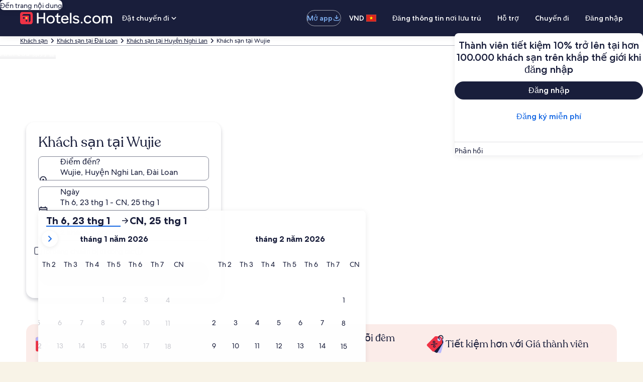

--- FILE ---
content_type: application/javascript
request_url: https://vi.hotels.com/SL_wy8e_qZu-KIuk_66bxxVj/7mVYVXVciNGNzmuQ/Ij1uUB8pAw/ezR1b/VMLSTMB
body_size: 164725
content:
(function(){if(typeof Array.prototype.entries!=='function'){Object.defineProperty(Array.prototype,'entries',{value:function(){var index=0;const array=this;return {next:function(){if(index<array.length){return {value:[index,array[index++]],done:false};}else{return {done:true};}},[Symbol.iterator]:function(){return this;}};},writable:true,configurable:true});}}());(function(){bL();ARq();qNq();var xW=function(){return YV.apply(this,[mX,arguments]);};var Qr=function(sN,OW){return sN>>>OW|sN<<32-OW;};var Ub=function(){return [];};var KV=function(DV,MA){return DV|MA;};var IW=function KW(hQ,NQ){'use strict';var OG=KW;switch(hQ){case p2:{var W8=NQ[G4];var k9=NQ[Nj];zW.push(tf);var YG=cQ(null,W8)?null:mb(hZ()[SQ(pf)](v8,F3),typeof Xj[YN()[gb(gW)](hV,Nf,q)])&&W8[Xj[YN()[gb(gW)](Ug,Nf,q)][nY()[Zk(gW)].call(null,Lg,Lg,H9,EZ)]]||W8[VA()[DZ(hN)](LY,Gk,fg(c8))];if(mb(null,YG)){var Zg,V3,tk,LQ,rb=[],rg=fg(c8),pQ=fg(d9);try{var UQ=zW.length;var EW=fg([]);if(tk=(YG=YG.call(W8))[rY()[x9(br)](jN,ck)],Or(c8,k9)){if(Sr(Xj[Nb()[Uk(d9)](Qb,Ck,v8,BG,Yr)](YG),YG)){EW=fg(fg([]));return;}rg=fg(d9);}else for(;fg(rg=(Zg=tk.call(YG))[Or(typeof YN()[gb(hA)],'undefined')?YN()[gb(fY)](fg(fg(c8)),QV,rW):YN()[gb(CG)](fZ,s8,Ar)])&&(rb[Sr(typeof IY()[mG(O9)],Zr([],[][[]]))?IY()[mG(AG)].call(null,fG,RS):IY()[mG(tn)](EN,YQ)](Zg[kY()[sR(c8)](p9,I3,Lg,Gg,WW)]),Sr(rb[hZ()[SQ(c8)](mQ,UN)],k9));rg=fg(c8));}catch(IG){pQ=fg(c8),V3=IG;}finally{zW.splice(Ag(UQ,d9),Infinity,tf);try{var Bg=zW.length;var p8=fg(Nj);if(fg(rg)&&mb(null,YG[cW()[jQ(Bf)].apply(null,[Vf,BG,fZ,Hr,Jk])])&&(LQ=YG[cW()[jQ(Bf)](Vf,BG,Z9,j9,Jk)](),Sr(Xj[Nb()[Uk(d9)](Qb,Gg,D3,BG,Yr)](LQ),LQ))){p8=fg(G4);return;}}finally{zW.splice(Ag(Bg,d9),Infinity,tf);if(p8){zW.pop();}if(pQ)throw V3;}if(EW){zW.pop();}}var FA;return zW.pop(),FA=rb,FA;}zW.pop();}break;case ht:{zW.push(RW);throw new (Xj[Nb()[Uk(Gg)](J8,lR,mQ,Z9,z9)])(Or(typeof kY()[sR(BG)],Zr([],[][[]]))?kY()[sR(Lg)].apply(null,[Wk,DY,fg(fg(d9)),mR,D3]):kY()[sR(l8)](wf,FR,Pf,JQ,Gg));}break;case gE:{zW.push(F9);throw new (Xj[Nb()[Uk(Gg)](J8,d9,Pf,Z9,bQ)])(kY()[sR(l8)](wf,RZ,vQ,JQ,cY));}break;case M4:{var hW=NQ[G4];var Ak=NQ[Nj];zW.push(WG);if(cQ(Ak,null)||HA(Ak,hW[hZ()[SQ(c8)].call(null,mQ,XY)]))Ak=hW[hZ()[SQ(c8)](mQ,XY)];for(var rV=c8,HR=new (Xj[VA()[DZ(AG)].call(null,Yg,H9,W9)])(Ak);U9(rV,Ak);rV++)HR[rV]=hW[rV];var pR;return zW.pop(),pR=HR,pR;}break;case L:{zW.push(nk);if(fg(SY(hZ()[SQ(wf)](zG,PY),Xj[YN()[gb(tR)].apply(null,[QZ,C3,Sg])]))){var Q3;return zW.pop(),Q3=null,Q3;}var OV=Xj[YN()[gb(tR)](fZ,C3,Sg)][hZ()[SQ(wf)].call(null,zG,PY)];var dW=OV[Or(typeof rY()[x9(pN)],Zr([],[][[]]))?rY()[x9(TN)](IZ,z3):rY()[x9(lQ)](Yp,RY)];var L9=OV[nY()[Zk(v8)].apply(null,[AG,jf,Bk,Pb])];var PQ=OV[nY()[Zk(Gg)](Mr,M8,P9,lA)];var WZ;return WZ=[dW,Or(L9,c8)?c8:HA(L9,c8)?sW(d9):sW(QY),PQ||IY()[mG(Q9)].apply(null,[c8,vk])],zW.pop(),WZ;}break;case Yq:{zW.push(wf);var JW=function(Jb){return KW.apply(this,[Bq,arguments]);};var CW=[Or(typeof IY()[mG(M3)],'undefined')?IY()[mG(tn)](z3,Cr):IY()[mG(tR)](Ug,BS),Sr(typeof kY()[sR(qk)],Zr([],[][[]]))?kY()[sR(br)](EG,MV,gW,Z9,Qk):kY()[sR(Lg)].apply(null,[jY,Yb,pf,vR,mR])];var Sf=CW[Or(typeof cW()[jQ(AG)],Zr(YN()[gb(QY)](jf,qk,QN),[][[]]))?cW()[jQ(QY)].apply(null,[Rk,Vr,zN,RQ,nG]):cW()[jQ(mR)].call(null,MV,AG,jZ,s8,pG)](function(TV){zW.push(m3);var VN=JW(TV);if(fg(fg(VN))&&fg(fg(VN[Sr(typeof IY()[mG(hN)],Zr([],[][[]]))?IY()[mG(BG)].call(null,wk,HX):IY()[mG(tn)](IR,RV)]))&&fg(fg(VN[IY()[mG(BG)](wk,HX)][rY()[x9(Gk)].apply(null,[N3,Vg])]))){VN=VN[IY()[mG(BG)].call(null,wk,HX)][Or(typeof rY()[x9(dZ)],'undefined')?rY()[x9(TN)].apply(null,[Mf,xN]):rY()[x9(Gk)](N3,Vg)]();var kV=Zr(Or(VN[YN()[gb(t9)](fg({}),Pr,T1)](rY()[x9(q8)].call(null,RN,UG)),sW(d9)),vZ(Xj[Sr(typeof YN()[gb(Pr)],'undefined')?YN()[gb(jb)].apply(null,[fg(d9),Hr,lO]):YN()[gb(fY)].apply(null,[nf,z8,JA])](HA(VN[Or(typeof YN()[gb(hN)],'undefined')?YN()[gb(fY)].call(null,Ul,KP,UH):YN()[gb(t9)].apply(null,[fg(fg(c8)),Pr,T1])](cW()[jQ(Bf)](qT,BG,fG,dZ,Jk)),sW(d9))),ZJ[mR]));var Qc;return zW.pop(),Qc=kV,Qc;}else{var Dv;return Dv=VA()[DZ(MC)](kt,Iv,l8),zW.pop(),Dv;}zW.pop();});var Ll;return Ll=Sf[VA()[DZ(zJ)].call(null,Nd,CG,fg(fg(c8)))](YN()[gb(QY)].apply(null,[fg(c8),qk,QN])),zW.pop(),Ll;}break;case N1:{var On=NQ[G4];var dd=NQ[Nj];zW.push(cc);var JP=cQ(null,On)?null:mb(hZ()[SQ(pf)](v8,DO),typeof Xj[YN()[gb(gW)].apply(null,[jf,Nf,VK])])&&On[Xj[YN()[gb(gW)](hm,Nf,VK)][nY()[Zk(gW)](Lg,Uw,H9,QB)]]||On[VA()[DZ(hN)](T,Gk,Lg)];if(mb(null,JP)){var lP,KH,cl,Zd,FO=[],WH=fg(c8),pJ=fg(d9);try{var xm=zW.length;var DJ=fg(Nj);if(cl=(JP=JP.call(On))[rY()[x9(br)].apply(null,[gK,ck])],Or(c8,dd)){if(Sr(Xj[Or(typeof Nb()[Uk(hA)],'undefined')?Nb()[Uk(AG)].call(null,pm,mR,Mr,ZH,Ev):Nb()[Uk(d9)].apply(null,[Qb,fw,QO,BG,t6])](JP),JP)){DJ=fg(fg({}));return;}WH=fg(d9);}else for(;fg(WH=(lP=cl.call(JP))[YN()[gb(CG)].call(null,M8,s8,DE)])&&(FO[IY()[mG(AG)].call(null,fG,Yj)](lP[kY()[sR(c8)].call(null,p9,m6,nf,Gg,R6)]),Sr(FO[hZ()[SQ(c8)](mQ,xD)],dd));WH=fg(c8));}catch(HH){pJ=fg(c8),KH=HH;}finally{zW.splice(Ag(xm,d9),Infinity,cc);try{var Qw=zW.length;var AD=fg({});if(fg(WH)&&mb(null,JP[cW()[jQ(Bf)].call(null,Fn,BG,xT,s8,Jk)])&&(Zd=JP[cW()[jQ(Bf)](Fn,BG,Uw,R6,Jk)](),Sr(Xj[Nb()[Uk(d9)](Qb,M3,wk,BG,t6)](Zd),Zd))){AD=fg(fg({}));return;}}finally{zW.splice(Ag(Qw,d9),Infinity,cc);if(AD){zW.pop();}if(pJ)throw KH;}if(DJ){zW.pop();}}var cO;return zW.pop(),cO=FO,cO;}zW.pop();}break;case Ij:{var qm={};var wC={};zW.push(gv);try{var WP=zW.length;var j6=fg(fg(G4));var Tm=new (Xj[VA()[DZ(IH)](xL,QY,Z9)])(c8,c8)[VA()[DZ(Uw)].call(null,OL,QP,AG)](Nb()[Uk(Ck)].apply(null,[[q8,d9],zJ,zN,Gg,zw]));var tv=Tm[VA()[DZ(Nv)](Hc,Ml,Gk)](nY()[Zk(hV)](mR,Lg,zO,fC));var NT=Tm[rY()[x9(hl)].call(null,kI,Z9)](tv[Or(typeof rY()[x9(n0)],Zr('',[][[]]))?rY()[x9(TN)](Yg,wk):rY()[x9(lR)].apply(null,[nK,JQ])]);var qx=Tm[rY()[x9(hl)](kI,Z9)](tv[kY()[sR(qk)](AH,CO,fg(fg({})),vQ,Uw)]);qm=H0(JL,[VA()[DZ(HO)](HU,Nf,wf),NT,YN()[gb(Qk)](br,jZ,K0),qx]);var zc=new (Xj[Sr(typeof VA()[DZ(fG)],Zr([],[][[]]))?VA()[DZ(IH)](xL,QY,tR):VA()[DZ(d9)].apply(null,[Bc,D6,s8])])(c8,ZJ[QY])[Or(typeof VA()[DZ(RC)],Zr('',[][[]]))?VA()[DZ(d9)](Pw,XD,fg(d9)):VA()[DZ(Uw)].call(null,OL,QP,fg(fg(d9)))](hZ()[SQ(RP)](CG,FI));var CJ=zc[VA()[DZ(Nv)].call(null,Hc,Ml,bC)](nY()[Zk(hV)].apply(null,[mR,Hr,zO,fC]));var Xd=zc[rY()[x9(hl)].apply(null,[kI,Z9])](CJ[rY()[x9(lR)](nK,JQ)]);var tx=zc[rY()[x9(hl)](kI,Z9)](CJ[kY()[sR(qk)](AH,CO,fg(fg([])),vQ,Av)]);wC=H0(JL,[VA()[DZ(RP)](W2,Pd,hm),Xd,rY()[x9(Nm)].apply(null,[QL,lQ]),tx]);}finally{zW.splice(Ag(WP,d9),Infinity,gv);var nc;return nc=H0(JL,[hZ()[SQ(qH)](UB,Bt),qm[VA()[DZ(HO)](HU,Nf,Ug)]||null,Or(typeof rY()[x9(mQ)],Zr([],[][[]]))?rY()[x9(TN)].apply(null,[wT,MJ]):rY()[x9(UJ)].apply(null,[MH,j9]),qm[YN()[gb(Qk)].apply(null,[M3,jZ,K0])]||null,hZ()[SQ(UJ)](GF,K5),wC[Sr(typeof VA()[DZ(hA)],Zr('',[][[]]))?VA()[DZ(RP)].call(null,W2,Pd,tR):VA()[DZ(d9)](p0,ED,Al)]||null,rY()[x9(Nd)](Zt,jH),wC[rY()[x9(Nm)].apply(null,[QL,lQ])]||null]),zW.pop(),nc;}zW.pop();}break;case P4:{var TP=NQ[G4];return TP;}break;case Bq:{var Jb=NQ[G4];zW.push(vT);var F0;return F0=Xj[Or(typeof Nb()[Uk(Iv)],Zr([],[][[]]))?Nb()[Uk(AG)](fJ,nf,Pr,Em,r0):Nb()[Uk(d9)].apply(null,[Qb,RC,RQ,BG,HC])][hZ()[SQ(sF)].apply(null,[mD,fK])](Xj[YN()[gb(tR)](l8,C3,Vv)][kY()[sR(pf)](Pm,D6,Gg,Z9,s8)],Jb),zW.pop(),F0;}break;case hj:{var Zc=NQ[G4];var Tw=NQ[Nj];zW.push(W9);if(cQ(Tw,null)||HA(Tw,Zc[Sr(typeof hZ()[SQ(dF)],Zr('',[][[]]))?hZ()[SQ(c8)](mQ,MO):hZ()[SQ(Lg)](Wd,JH)]))Tw=Zc[hZ()[SQ(c8)](mQ,MO)];for(var r6=c8,Xc=new (Xj[VA()[DZ(AG)].apply(null,[wk,H9,D3])])(Tw);U9(r6,Tw);r6++)Xc[r6]=Zc[r6];var xd;return zW.pop(),xd=Xc,xd;}break;case LK:{var zl=NQ[G4];zW.push(jb);var nl;return nl=Xj[Nb()[Uk(d9)](Qb,tn,n0,BG,JA)][VA()[DZ(br)](wn,JA,fg(fg({})))](zl)[cW()[jQ(mR)](Cw,AG,c8,wk,pG)](function(BT){return zl[BT];})[c8],zW.pop(),nl;}break;case pI:{var jl=NQ[G4];zW.push(Mc);if(Or([Sr(typeof Nb()[Uk(zx)],Zr(YN()[gb(QY)].apply(null,[Sw,qk,Hc]),[][[]]))?Nb()[Uk(hV)].apply(null,[tn,mD,QP,Gg,EC]):Nb()[Uk(AG)](HJ,Av,R6,EP,CT),rY()[x9(jH)](T6,CG),Sr(typeof rY()[x9(jb)],Zr([],[][[]]))?rY()[x9(GF)](Am,fG):rY()[x9(TN)].apply(null,[lF,fG])][YN()[gb(t9)](Hr,Pr,mE)](jl[Nb()[Uk(Iv)](sm,IB,Mr,BG,SB)][rY()[x9(Fw)](BX,UJ)]),sW(d9))){zW.pop();return;}Xj[cW()[jQ(Td)](bc,gW,gW,hV,M8)](function(){var tC=fg(Nj);zW.push(Cv);try{var zn=zW.length;var bx=fg(Nj);if(fg(tC)&&jl[Nb()[Uk(Iv)](sm,QY,Iv,BG,FR)]&&(jl[Nb()[Uk(Iv)].call(null,sm,Z9,hl,BG,FR)][Or(typeof IY()[mG(D3)],'undefined')?IY()[mG(tn)].apply(null,[JJ,BF]):IY()[mG(pN)](C6,It)](rY()[x9(P6)](vk,W9))||jl[Sr(typeof Nb()[Uk(gW)],Zr(YN()[gb(QY)](fg({}),qk,k1),[][[]]))?Nb()[Uk(Iv)].apply(null,[sm,Pf,wl,BG,FR]):Nb()[Uk(AG)].apply(null,[j9,l8,fg(fg(d9)),K0,lx])][IY()[mG(pN)].call(null,C6,It)](YN()[gb(mn)](Q9,mm,fb)))){tC=fg(fg(Nj));}}catch(nv){zW.splice(Ag(zn,d9),Infinity,Cv);jl[Nb()[Uk(Iv)](sm,M3,t9,BG,FR)][IY()[mG(zN)].apply(null,[tn,cV])](new (Xj[IY()[mG(wf)](Pd,Rr)])(VA()[DZ(rx)](U8,jH,fg(fg(c8))),H0(JL,[YN()[gb(w6)](jf,zx,nV),fg(fg(Nj)),Or(typeof hZ()[SQ(fw)],Zr([],[][[]]))?hZ()[SQ(Lg)].call(null,Gx,Uc):hZ()[SQ(jH)](BP,l9),fg([]),IY()[mG(Qk)].call(null,Fl,Lb),fg(fg({}))])));}if(fg(tC)&&Or(jl[hZ()[SQ(GF)](Jl,w0)],VA()[DZ(jH)](Jr,Zm,AG))){tC=fg(G4);}if(tC){jl[Nb()[Uk(Iv)](sm,CG,vQ,BG,FR)][IY()[mG(zN)](tn,cV)](new (Xj[IY()[mG(wf)](Pd,Rr)])(rY()[x9(YC)](xQ,tn),H0(JL,[YN()[gb(w6)](jb,zx,nV),fg(fg([])),hZ()[SQ(jH)].apply(null,[BP,l9]),fg({}),IY()[mG(Qk)].apply(null,[Fl,Lb]),fg(fg({}))])));}zW.pop();},c8);zW.pop();}break;case wI:{zW.push(br);Xj[IY()[mG(Mr)].call(null,IB,NO)][Nb()[Uk(S0)].apply(null,[bw,fw,bH,Pr,Qm])](rY()[x9(cD)].call(null,dJ,w6),function(jl){return KW.apply(this,[pI,arguments]);});zW.pop();}break;case mp:{var cw=NQ[G4];zW.push(Fc);if(Xj[VA()[DZ(AG)](cN,H9,fg(d9))][rY()[x9(H9)](dg,M3)](cw)){var ET;return zW.pop(),ET=cw,ET;}zW.pop();}break;case Bp:{var qc=NQ[G4];zW.push(vF);if(Xj[VA()[DZ(AG)].apply(null,[Bl,H9,QO])][rY()[x9(H9)].call(null,B8,M3)](qc)){var Bm;return zW.pop(),Bm=qc,Bm;}zW.pop();}break;}};var nw=function(Ud){if(Ud===undefined||Ud==null){return 0;}var PO=Ud["toLowerCase"]()["replace"](/[^0-9]+/gi,'');return PO["length"];};var k6=function(){return YV.apply(this,[X2,arguments]);};var HA=function(GO,YB){return GO>YB;};var zp,Jp,Nj,mp,mq,G4,L,Yq,pK,Ij,hj;var Nw=function(){qd=[":7D:\bK(H\fA1^6D",",^U&Q.;M1F","+O>\be:e\"\x40","1H\v#Q=]1",":K,*X5Q$Q)=A:","C3O;FpW&I7ZK(S=D\t","3R\v_\x3fO.\x3f]&Y","C0N-\\9U","d","4","7D;","YF0","","N","\r\'F\t","\r U","/N>U!","\r\vm1",":^.F$u1AK.S5U\tC2Y(F ",".B\r5\x40","I0N>\x40*;N+","5B1OG3U\x07","w\n\x408","\\>_9h","1Z\v3Y","","1I:O.H5\x40 ","1F6A","F","\'D;L5I4","=C","^","\vN5B<O9E2S>\x40]O<\bS,S\x3fZ]E;F9","\rR3_);G:Zz0R}]","\'Q5Fm","1O6","G\t=X>O","<I3N9T","Y:X9S","O(q9W!","K>S\t:","W<I:K>K","\tB5A\n","F!_3d=J","H0S","Z:\bL3U1Z7","M:b9F<Q!h-]/B\fU\t3","d=S&Q]F6D(","K%","B&","<K.d4Q<&","L=J<M","X1K+E2","/L","x!1C;^","H9X3\nL=R$->_8WC2","n=S]7l0\bG=S","F0","\'Y:\bc8","","9\x40 K+X|U#A&\n6\t\n2H\npUrE=O\x3fS","C1\n_(s\x07 Q","c0a6\x075I\n5S;O-O|w:","3X4","I;u=CD3Y1Kk6W\'G<Ft\x07=V>","x\t5V C)XT\"]\r&u9","\r O)","=I*O2S;<Q7D+","&O)","\b/B#[\rN>K~",";B\nCX0\nO.S\x07Q1X6\n^3U","1HX G,","k\"<C8^1F\f5","k7F:C)J!%Z\n K/\nO8","\th","P$]R/\bO/T\x3fZ8 X0\b","g","\x07#=^^9U2X","[","E&d>Z1^6D","x./","N\"i0O","Y%J\x3fX","4[3=^\v\bK\x3fL","\"K-\tO","W7I4E$","2Y","=k(","7Y(I=Q",";\\5D\x00]7F\r^5H",",C,","C2A","z=oa1a.","9_\x3fF\t!","\n4","","0A9^\v ","7\\6OqN6[","W\f\x3fP\b1^","Ef","^\x00C/","|]\tb","K/\nF%a\v>W",">U\'G ","QV}u;^=","^|I\'|<N3Xr\x3fY\r\'^:||#\"Z3w","F\b","c1F","\x00%]9E\"]\v7XD\x3f\x402","Dk","3Z+X9","P$z6O0u$]","k\n7H;\bC*B\fk:X","4L,","","\fK.B\x07[9O-","M,RLQ6E-","\x40$`>O2^.^65U7XXI9Z","I","$","^0I4B\r","E9Z\t\r","\x3fE;F","+H","4Y","9D5T","k\"6X6\fO.x\v>C3Z/N","\"I","V&D:\tY","5Z=N:","z)~","Y\n6","A1^6D","S%W1K1O0","#C\n","D2B\fQ5B+","i","\r\v","2D(O","^9_\n","0\nIf","g\x00r\x40E(","T\f4",",\bI","!C0N-\\9U!%Z\n K/\nO8","\nX3S3[","(N(O","t","!C","$\\=]","B!C=F5S\x07\x40&O","\'H2^","7^\bE(H\n)DL","8B\b9W\x3fE+E2","K5K4u\r k/9D(","I0D9D\n9[","4U\b","h","x.=ux","\v7X","t8z,Y=h\"","4","pZ8","<E2X9","I","5C)D","C4\t","T1F6}0\bA9U7>X<O\bX3U","5w\x3f\x40B0E\x3fF\r$","(H/S\"Q","\t^.B$","7D\bO1E.","\'L","\r=","!\x40,%X","Q&O1\tC3I\r"];};var mb=function(Pc,RD){return Pc!=RD;};var UC=function(KC){var fP=1;var ZF=[];var HD=Xj["Math"]["sqrt"](KC);while(fP<=HD&&ZF["length"]<6){if(KC%fP===0){if(KC/fP===fP){ZF["push"](fP);}else{ZF["push"](fP,KC/fP);}}fP=fP+1;}return ZF;};var D0=function WJ(Yw,nT){'use strict';var Sc=WJ;switch(Yw){case wt:{var LC=nT[G4];zW.push(tR);var sC;return sC=H0(JL,[hZ()[SQ(BP)](QP,IC),LC]),zW.pop(),sC;}break;case hj:{return this;}break;case Rt:{return this;}break;case ZS:{var YO;zW.push(xv);return YO=YN()[gb(l8)](TN,Qm,g4),zW.pop(),YO;}break;case WK:{var UF=nT[G4];zW.push(DY);var qD=Xj[Or(typeof Nb()[Uk(BG)],'undefined')?Nb()[Uk(AG)](I6,HT,fg([]),Wc,HJ):Nb()[Uk(d9)].apply(null,[Qb,Z9,fg({}),BG,jC])](UF);var gJ=[];for(var KF in qD)gJ[Or(typeof IY()[mG(d9)],Zr([],[][[]]))?IY()[mG(tn)].apply(null,[XF,LF]):IY()[mG(AG)].apply(null,[fG,DF])](KF);gJ[kY()[sR(tn)].apply(null,[dw,Uv,Sw,M8,Sw])]();var hB;return hB=function Md(){zW.push(Ax);for(;gJ[Sr(typeof hZ()[SQ(sF)],Zr('',[][[]]))?hZ()[SQ(c8)](mQ,HN):hZ()[SQ(Lg)].apply(null,[nd,N0])];){var jm=gJ[kY()[sR(Av)](jb,rQ,j9,AG,Av)]();if(SY(jm,qD)){var l0;return Md[kY()[sR(c8)](p9,AQ,tn,Gg,Lg)]=jm,Md[YN()[gb(CG)](nf,s8,HW)]=fg(ZJ[mR]),zW.pop(),l0=Md,l0;}}Md[YN()[gb(CG)](nf,s8,HW)]=fg(ZJ[QY]);var hF;return zW.pop(),hF=Md,hF;},zW.pop(),hB;}break;case tt:{zW.push(vH);this[YN()[gb(CG)].call(null,qk,s8,PA)]=fg(ZJ[QY]);var Lx=this[Nb()[Uk(fG)](nC,sF,tR,gW,pm)][c8][YN()[gb(dZ)](R6,wk,gP)];if(Or(hZ()[SQ(mQ)].call(null,mm,RG),Lx[nY()[Zk(Gg)](Mr,Gk,P9,pm)]))throw Lx[rY()[x9(W9)](dV,Lg)];var qF;return qF=this[IY()[mG(hN)](LP,NB)],zW.pop(),qF;}break;case G4:{var wH=nT[G4];var VP=nT[Nj];var KB;var fH;var tB;zW.push(Qk);var mC;var Cx=VA()[DZ(fG)].apply(null,[Hv,hA,QP]);var gC=wH[VA()[DZ(Gl)](hd,UG,Hr)](Cx);for(mC=c8;U9(mC,gC[hZ()[SQ(c8)](mQ,Rl)]);mC++){KB=EB(rd(qJ(VP,ZJ[Lg]),ZJ[Mr]),gC[Sr(typeof hZ()[SQ(tn)],Zr([],[][[]]))?hZ()[SQ(c8)](mQ,Rl):hZ()[SQ(Lg)](VH,GT)]);VP*=ZJ[Gg];VP&=ZJ[BG];VP+=ZJ[Z9];VP&=ZJ[M8];fH=EB(rd(qJ(VP,Lg),ZJ[Mr]),gC[hZ()[SQ(c8)](mQ,Rl)]);VP*=Vj[cW()[jQ(BG)](OO,M8,hl,QZ,hV)]();VP&=ZJ[BG];VP+=ZJ[Z9];VP&=Vj[nY()[Zk(Mr)].apply(null,[Pr,hA,Id,OO])]();tB=gC[KB];gC[KB]=gC[fH];gC[fH]=tB;}var LB;return LB=gC[VA()[DZ(zJ)](pT,CG,W9)](Cx),zW.pop(),LB;}break;case p2:{var WT=nT[G4];zW.push(zP);if(Sr(typeof WT,YN()[gb(zJ)](C3,R6,Pm))){var DD;return DD=YN()[gb(QY)](Ul,qk,Xl),zW.pop(),DD;}var c0;return c0=WT[nY()[Zk(fG)].apply(null,[M8,M8,Zx,W6])](new (Xj[Sr(typeof IY()[mG(dZ)],Zr([],[][[]]))?IY()[mG(W9)](AG,KJ):IY()[mG(tn)].call(null,Sv,EH)])(rY()[x9(jb)].apply(null,[WO,cY]),rY()[x9(C3)](mA,TN)),kY()[sR(bH)](Px,mP,dZ,d9,Nl))[Sr(typeof nY()[Zk(Ul)],Zr(YN()[gb(QY)](H9,qk,Xl),[][[]]))?nY()[Zk(fG)].call(null,M8,Av,Zx,W6):nY()[Zk(Gl)].call(null,vT,t9,kB,vl)](new (Xj[IY()[mG(W9)].call(null,AG,KJ)])(rY()[x9(nf)](Px,l8),Sr(typeof rY()[x9(Ck)],Zr([],[][[]]))?rY()[x9(C3)].apply(null,[mA,TN]):rY()[x9(TN)].apply(null,[vk,jY])),YN()[gb(BP)].apply(null,[t9,d9,HY]))[nY()[Zk(fG)].apply(null,[M8,QO,Zx,W6])](new (Xj[Or(typeof IY()[mG(bH)],Zr('',[][[]]))?IY()[mG(tn)].call(null,v8,vJ):IY()[mG(W9)](AG,KJ)])(rY()[x9(fZ)](J8,Pr),rY()[x9(C3)].call(null,mA,TN)),kY()[sR(vQ)].apply(null,[GD,gx,HT,QY,W9]))[nY()[Zk(fG)](M8,lR,Zx,W6)](new (Xj[IY()[mG(W9)].apply(null,[AG,KJ])])(rY()[x9(bC)].call(null,fA,Y0),rY()[x9(C3)].call(null,mA,TN)),VA()[DZ(mQ)](KJ,fY,Qk))[Or(typeof nY()[Zk(c8)],Zr([],[][[]]))?nY()[Zk(Gl)](v6,qk,UG,xx):nY()[Zk(fG)].call(null,M8,pN,Zx,W6)](new (Xj[IY()[mG(W9)](AG,KJ)])(IY()[mG(Ck)](mQ,zC),Or(typeof rY()[x9(tR)],Zr('',[][[]]))?rY()[x9(TN)](qO,I3):rY()[x9(C3)](mA,TN)),hZ()[SQ(bC)](dv,rA))[nY()[Zk(fG)].apply(null,[M8,qk,Zx,W6])](new (Xj[IY()[mG(W9)].apply(null,[AG,KJ])])(nY()[Zk(zJ)](Mr,Ul,br,Cc),rY()[x9(C3)].call(null,mA,TN)),Or(typeof VA()[DZ(pf)],'undefined')?VA()[DZ(d9)].apply(null,[pF,Dx,xT]):VA()[DZ(BP)](cH,dZ,Q9))[nY()[Zk(fG)].apply(null,[M8,Zm,Zx,W6])](new (Xj[IY()[mG(W9)](AG,KJ)])(nY()[Zk(Pr)](BG,lR,bH,Cc),rY()[x9(C3)].call(null,mA,TN)),Sr(typeof hZ()[SQ(TN)],Zr([],[][[]]))?hZ()[SQ(QP)](rJ,Ev):hZ()[SQ(Lg)](kv,gB))[nY()[Zk(fG)].call(null,M8,Ul,Zx,W6)](new (Xj[IY()[mG(W9)](AG,KJ)])(IY()[mG(CG)](R6,lH),Or(typeof rY()[x9(Mr)],'undefined')?rY()[x9(TN)](vx,CO):rY()[x9(C3)](mA,TN)),VA()[DZ(O9)].apply(null,[Kc,M3,wk]))[VA()[DZ(dZ)].apply(null,[KO,Qk,fZ])](c8,ZJ[tn]),zW.pop(),c0;}break;case n1:{var Mm=nT[G4];var G0=nT[Nj];var Ex;zW.push(cv);return Ex=Zr(Xj[VA()[DZ(QY)].call(null,Kx,t9,fg(fg(d9)))][VA()[DZ(tR)](XQ,J6,HT)](jx(Xj[VA()[DZ(QY)](Kx,t9,Nv)][IY()[mG(Pf)].apply(null,[OC,vw])](),Zr(Ag(G0,Mm),d9))),Mm),zW.pop(),Ex;}break;case Bp:{var jT=nT[G4];zW.push(dP);var EF=new (Xj[Sr(typeof YN()[gb(M8)],Zr([],[][[]]))?YN()[gb(zx)](hN,kJ,FP):YN()[gb(fY)](Ul,Ww,Lg)])();var NJ=EF[hZ()[SQ(QZ)](v0,cr)](jT);var GC=YN()[gb(QY)](fg(fg(d9)),qk,P0);NJ[rY()[x9(dZ)](wG,Mr)](function(xc){zW.push(vP);GC+=Xj[Sr(typeof YN()[gb(hA)],Zr('',[][[]]))?YN()[gb(M8)].apply(null,[Pr,Gg,PT]):YN()[gb(fY)](tn,PF,TN)][rY()[x9(Bf)].call(null,Qv,RQ)](xc);zW.pop();});var kP;return kP=Xj[YN()[gb(Av)].apply(null,[pN,M3,tg])](GC),zW.pop(),kP;}break;case zp:{zW.push(Bw);var FF;return FF=new (Xj[Sr(typeof Nb()[Uk(c8)],'undefined')?Nb()[Uk(tn)](Oc,xT,O9,Mr,vx):Nb()[Uk(AG)](jH,jZ,C6,BO,rH)])()[Or(typeof YN()[gb(O9)],Zr([],[][[]]))?YN()[gb(fY)](Av,lT,pN):YN()[gb(S0)](n0,Mr,xH)](),zW.pop(),FF;}break;case Pp:{zW.push(BG);var jv=[IY()[mG(BP)](fJ,Rm),IY()[mG(O9)](qv,kF),Or(typeof rY()[x9(W9)],'undefined')?rY()[x9(TN)].apply(null,[Nf,DT]):rY()[x9(R6)].call(null,SJ,kJ),VA()[DZ(C3)](Pf,Lg,MC),hZ()[SQ(Jl)].call(null,P9,AT),kY()[sR(mR)].apply(null,[cx,rC,mD,Iv,Nl]),Nb()[Uk(Av)](Bc,fJ,wk,hV,D3),VA()[DZ(nf)].apply(null,[q0,C6,lR]),Sr(typeof hZ()[SQ(br)],'undefined')?hZ()[SQ(cY)].apply(null,[wl,YC]):hZ()[SQ(Lg)](T0,cx),rY()[x9(s8)](Yg,MC),hZ()[SQ(t9)](cY,rB),hZ()[SQ(jf)](Ck,bO),Or(typeof Nb()[Uk(gW)],Zr(YN()[gb(QY)](Fw,qk,xP),[][[]]))?Nb()[Uk(AG)].apply(null,[gF,JF,HT,qw,Rv]):Nb()[Uk(Ul)](ll,Jl,Al,mR,H9),Or(typeof kY()[sR(mR)],'undefined')?kY()[sR(Lg)].apply(null,[SO,DT,Zm,E0,Sw]):kY()[sR(Iv)].call(null,c8,H9,D3,QP,QY),hZ()[SQ(MC)](RQ,vO),Or(typeof YN()[gb(v8)],'undefined')?YN()[gb(fY)].call(null,fg(fg(c8)),zm,AO):YN()[gb(wl)].call(null,n0,RP,Xv),nY()[Zk(Bf)].call(null,Gl,Nv,MO,fJ),VA()[DZ(fZ)](Dn,jb,hA),Nb()[Uk(bH)].apply(null,[Rm,vQ,fg(c8),Ck,WW]),hZ()[SQ(n0)](W9,BD),cW()[jQ(tn)](hl,v8,sF,BG,D3),VA()[DZ(bC)].apply(null,[Px,Ck,fg(c8)]),nY()[Zk(pf)].apply(null,[Ck,pN,MF,JF]),rY()[x9(QZ)](NB,Nf),YN()[gb(QO)](fg({}),lR,Iv),VA()[DZ(QP)](M3,UB,TN),VA()[DZ(RQ)](g6,Ov,fg({}))];if(cQ(typeof Xj[YN()[gb(tR)](j9,C3,P9)][IY()[mG(tR)](Ug,hJ)],hZ()[SQ(pf)](v8,dZ))){var IF;return zW.pop(),IF=null,IF;}var L0=jv[hZ()[SQ(c8)](mQ,J6)];var jF=YN()[gb(QY)].apply(null,[wf,qk,xP]);for(var Rd=c8;U9(Rd,L0);Rd++){var sv=jv[Rd];if(Sr(Xj[YN()[gb(tR)](fg(fg(d9)),C3,P9)][IY()[mG(tR)](Ug,hJ)][sv],undefined)){jF=YN()[gb(QY)].call(null,fg([]),qk,xP)[rY()[x9(Ul)](Y6,RP)](jF,kY()[sR(Td)](c8,C3,Bf,d9,Sw))[rY()[x9(Ul)].call(null,Y6,RP)](Rd);}}var wv;return zW.pop(),wv=jF,wv;}break;case L:{var Wl;zW.push(CH);return Wl=Or(typeof Xj[IY()[mG(Gg)](Zm,dA)][VA()[DZ(R6)].apply(null,[q,Qm,v8])],rY()[x9(Gl)].apply(null,[QH,Zx]))||Or(typeof Xj[IY()[mG(Gg)](Zm,dA)][IY()[mG(zx)](Gl,Gc)],Sr(typeof rY()[x9(zx)],Zr('',[][[]]))?rY()[x9(Gl)].apply(null,[QH,Zx]):rY()[x9(TN)].call(null,HF,Ar))||Or(typeof Xj[IY()[mG(Gg)](Zm,dA)][Nb()[Uk(vQ)](cv,wk,C3,vQ,mx)],rY()[x9(Gl)](QH,Zx)),zW.pop(),Wl;}break;case xI:{zW.push(xH);try{var gd=zW.length;var wJ=fg([]);var dT;return dT=fg(fg(Xj[IY()[mG(Gg)](Zm,Rn)][Nb()[Uk(Sw)].apply(null,[KO,jZ,fg([]),Gl,Cn])])),zW.pop(),dT;}catch(Vc){zW.splice(Ag(gd,d9),Infinity,xH);var km;return zW.pop(),km=fg([]),km;}zW.pop();}break;case pK:{zW.push(Rv);try{var sT=zW.length;var Dc=fg({});var PH;return PH=fg(fg(Xj[IY()[mG(Gg)](Zm,Fr)][rY()[x9(rJ)].apply(null,[FJ,fJ])])),zW.pop(),PH;}catch(Jm){zW.splice(Ag(sT,d9),Infinity,Rv);var Bd;return zW.pop(),Bd=fg(fg(G4)),Bd;}zW.pop();}break;case Hp:{var LD;zW.push(Nv);return LD=fg(fg(Xj[IY()[mG(Gg)](Zm,Ec)][VA()[DZ(s8)].call(null,xw,pf,fG)])),zW.pop(),LD;}break;}};var nH=function(){return YV.apply(this,[mp,arguments]);};var MP=function(){zW=(Vj.sjs_se_global_subkey?Vj.sjs_se_global_subkey.push(U6):Vj.sjs_se_global_subkey=[U6])&&Vj.sjs_se_global_subkey;};var Vw=function p6(pP,SH){var kl=p6;for(pP;pP!=bX;pP){switch(pP){case gq:{VD=q8*BG+gW-Ck*Gg;ql=BG+M8*Lg*gW+Mr;Uv=gW*Ck+Lg*QY+Mr;Pn=q8*Z9+Mr+BG*Lg;bB=Gg*q8+QY+M8-BG;pP=OX;Hw=q8+d9+AG*Z9*Ck;bl=BG*Ck*AG*d9+Lg;}break;case CI:{lH=BG*q8+gW*QY+Ck;Sg=Mr*q8-Z9+gW+Lg;hv=Z9+M8*Ck-gW+d9;F6=M8+BG*q8-Lg*Mr;ld=gW*q8-M8*Ck;x0=Mr+Lg+M8*Gg*Z9;pP=Fq;}break;case JS:{pP+=TL;IT=Z9*BG*Lg+AG-gW;Sd=Z9+Lg*q8+QY*Ck;Pb=Lg*Ck-gW+q8+M8;OP=Mr*d9*Ck*Gg-Z9;}break;case vp:{AC=d9*Ck*Lg*QY-Gg;OD=Ck*BG-Z9-QY;pP=CI;ZP=gW*QY*Mr*Z9-M8;jP=q8*M8-QY+Lg+Z9;}break;case Pp:{dl=Lg*Z9*QY+q8-gW;pF=Lg*q8+Gg+AG+Mr;jB=AG*gW*Ck+Gg*QY;Ql=gW*Mr*BG+q8+AG;pv=gW+QY+q8*Gg;pP+=k2;wc=Ck*Gg-Z9;}break;case mh:{pP=Ap;xx=M8*gW*d9*Lg+Gg;cH=d9+Mr*q8+Z9+Gg;Kx=M8*Z9+Gg*q8+d9;nP=Gg*q8-AG-Z9*gW;JO=Z9+q8*Lg-gW*Gg;xJ=Z9*gW-Ck+q8*Mr;}break;case FX:{for(var tT=c8;U9(tT,VB[hZ()[SQ(c8)].apply(null,[mQ,Wk])]);tT=Zr(tT,d9)){(function(){zW.push(tO);var Ym=VB[tT];var Sl=U9(tT,bJ);var U0=Sl?IY()[mG(c8)](n0,Lm):Or(typeof VA()[DZ(d9)],Zr('',[][[]]))?VA()[DZ(d9)](QT,zv,rJ):VA()[DZ(c8)](gL,GF,fg([]));var qP=Sl?Xj[IY()[mG(QY)](dF,YH)]:Xj[YN()[gb(c8)].call(null,H9,YC,HJ)];var Jd=Zr(U0,Ym);Vj[Jd]=function(){var Z0=qP(fd(Ym));Vj[Jd]=function(){return Z0;};return Z0;};zW.pop();}());}pP=KI;}break;case NK:{bw=d9-AG+M8*Z9*Mr;pP-=nX;VT=Z9+QY*Ck*gW-Lg;K6=d9*M8+BG*q8-Lg;Mf=BG*q8-d9+Mr*gW;Km=gW+Ck*QY+M8*q8;ST=q8*BG-Lg+Gg+d9;}break;case IE:{RT=gW*q8-Z9-AG*Mr;Kc=BG+Gg*Ck*Mr;sx=d9+BG*gW+q8*Z9;ID=q8*gW-Z9+M8-Gg;wP=Gg+AG+Z9*M8*BG;Fm=QY+d9+BG*gW*Lg;pP+=RU;w0=q8*Lg-Z9-d9-Mr;g0=q8*BG-d9+M8+Gg;}break;case EL:{kw=QY+Z9*Gg*M8+AG;b6=AG*q8-Z9-BG+Mr;El=Mr-BG+q8*M8;YQ=q8*Z9-Ck+M8;pP-=Zq;gH=AG+Mr+BG*Lg*Z9;rc=M8*Ck+Gg-d9;}break;case vh:{P6=q8-QY-d9+Gg*Mr;Ov=gW*M8+BG*Lg+QY;pP=P1;qw=AG-d9+Mr*Gg*BG;Vg=BG*Gg+gW*Z9+AG;LP=Gg+q8-Mr*AG+Ck;OC=q8+BG+gW+M8+Mr;JA=d9-Mr-q8+Ck*M8;IP=q8*Lg+Mr+AG*d9;}break;case sU:{tO=Ck*AG*BG-Lg-Gg;GF=QY+M8+q8+gW-AG;QT=Ck*Z9+BG+q8+Lg;zv=Z9*AG+Gg+Ck*Lg;Lm=Gg*Mr+Lg*q8;H9=Mr+Ck*AG-Z9-BG;YC=Ck*AG+BG+Lg+Gg;pP+=nU;}break;case Es:{OO=d9+q8+Ck*QY+gW;Q0=gW*Lg+Ck*Z9*QY;R0=Gg-Ck+Lg*q8;mH=q8*M8-QY-Gg-BG;Qd=M8*Mr*BG+d9;pP-=Dt;WF=M8+q8+Ck+BG*Gg;}break;case wj:{Kw=Mr-Ck+M8*q8+Z9;pP+=tI;GH=AG+Z9+q8+Ck+d9;cF=M8*Gg*d9*Mr+Lg;mm=q8+Gg+Ck+d9+gW;Rc=Mr*Ck+QY+q8*BG;IO=Lg*BG+M8+Z9*q8;}break;case SX:{for(var Yl=c8;U9(Yl,QJ[hZ()[SQ(c8)].call(null,mQ,dl)]);Yl=Zr(Yl,d9)){Ic[IY()[mG(AG)](fG,pF)](f6(Mn(QJ[Yl])));}var tD;pP-=Qh;return zW.pop(),tD=Ic,tD;}break;case lS:{pP+=fp;ND=M8+Gg*q8-QY-Lg;mF=q8*Mr+AG+QY;cn=BG*AG*Z9*QY;Hv=Lg*QY+Z9*q8-M8;hd=Ck+Lg*Z9*gW-M8;Rl=Z9-Gg-Mr+Lg*Ck;VH=gW+Ck+BG*q8+Mr;Id=BG+gW*Lg-d9+q8;}break;case U4:{Pv=Z9*q8+Ck+BG*AG;jC=Ck*AG+Mr*BG*Z9;Aw=q8*Mr-d9-QY+M8;nC=BG+Ck*Z9-Gg-q8;pP-=EX;zH=Ck*M8*Mr+AG-BG;ZT=Z9+M8+q8*Gg+Ck;}break;case MU:{pP-=v5;vc=Lg*q8+gW*M8-Z9;MT=BG*q8-gW*d9;lw=Ck*Z9+Lg-d9;wd=Mr*Gg*Ck*d9+AG;mw=q8*Lg-QY+AG+M8;tl=QY*q8+gW*M8-d9;}break;case m1:{pP+=EU;I0=AG+q8*BG-QY;Zv=BG*Ck*d9+Lg*q8;lc=Z9+QY*d9*q8*Mr;PJ=Z9-QY+Mr*M8*Ck;}break;case U1:{dv=gW*BG*QY+Mr+Ck;qT=q8+Ck*gW+Lg*BG;pP-=V4;mO=Ck*Lg-Gg-Z9-d9;sm=QY+q8+M8*BG*gW;}break;case Is:{vP=Z9*BG*M8+QY*d9;F9=Gg*M8*gW+Lg*AG;fD=gW*Z9*Lg-q8+d9;Bw=AG*Ck*BG-Lg*QY;L6=Ck*Gg+Lg*q8+AG;Jl=Z9*QY+Lg+M8*Gg;pP=d1;}break;case E:{zN=Z9*Lg+AG*M8;pP-=ZU;KO=Mr+AG+Z9*Ck+d9;wf=Lg-Mr+Gg*QY*Z9;cm=q8*Gg+gW+AG+M8;}break;case mI:{vF=QY*BG*Z9*Lg+Mr;Yx=q8*M8-Gg;pP=gE;lC=BG*Ck+Lg*gW;v0=Ck*M8-q8-Gg+AG;}break;case hS:{EP=gW+q8-Z9+Lg*Gg;pH=Ck*AG-QY+Gg*q8;TN=Gg+Z9-Lg+Mr+d9;RY=Lg*QY*gW;pP+=Ns;}break;case Vp:{Iv=QY*Lg+AG*d9+M8;pP-=P4;n0=Lg+Z9*AG+Ck-QY;CG=Gg-Z9+Lg*BG-gW;rJ=BG+Lg+gW+M8*Gg;jf=Z9+BG*M8+AG+gW;xT=Z9-d9+M8*Lg+gW;}break;case WS:{TD=gW*QY+Mr+Lg*q8;UP=Z9*Gg*AG*M8;zT=d9*Z9*q8-BG*Lg;qO=d9+q8+QY*M8*Ck;pP=Q1;gc=gW+Gg+Ck*M8*Mr;Pm=d9+BG+Ck*gW+Mr;}break;case wh:{Ix=d9*Mr*q8-Z9*BG;rl=QY*q8*AG-M8-BG;LY=gW*M8*AG*Mr+BG;pP=CK;E6=Z9*q8+d9+Ck+QY;c6=BG*q8+Gg*Z9*AG;RJ=Ck*Mr*Gg-d9-AG;}break;case X:{XB=q8*AG+Z9-gW*d9;XY=Z9*q8-Gg-M8-Ck;WC=gW*BG*Z9+Ck;pP-=sq;Jv=BG*Gg*Ck-Z9-AG;Vr=QY*BG*Lg*M8+AG;}break;case gp:{XJ=Lg*q8-gW*Gg-AG;gP=Lg*AG*Gg*M8+gW;Bl=Gg*M8+Z9*d9*q8;Il=d9+Z9*AG*M8+q8;pP+=Kj;Q6=Mr*Ck*AG*QY-Lg;J0=q8*M8-Ck+gW+QY;mv=M8*Mr*Ck+Gg+Lg;I3=Z9*BG*gW+Lg+M8;}break;case s4:{BH=M8*Z9*BG+QY+Lg;BD=q8*BG+Ck+d9+QY;sH=Lg*q8-AG-Z9*Gg;pP=I5;d6=AG+Lg*gW*BG-QY;sJ=Gg+q8*BG-d9-Ck;}break;case sp:{pP=bX;if(U9(rP,Fv[tP[c8]])){do{cW()[Fv[rP]]=fg(Ag(rP,QY))?function(){SD=[];p6.call(this,G4,[Fv]);return '';}:function(){var Ld=Fv[rP];var zd=cW()[Ld];return function(fl,ZD,YJ,AP,RB){if(Or(arguments.length,c8)){return zd;}var lD=YV(V1,[fl,ZD,fg(fg({})),Nv,RB]);cW()[Ld]=function(){return lD;};return lD;};}();++rP;}while(U9(rP,Fv[tP[c8]]));}}break;case Kq:{Kd=Z9*q8-QY-gW*Mr;RV=Z9*AG-M8+Lg*Ck;d0=AG*d9*Z9*Ck;fF=d9*Gg*AG*QY*Ck;pP=X;FD=Gg*q8-AG-Mr*BG;sO=QY*Ck*M8+q8*Gg;}break;case Qp:{pP+=nX;PT=q8*gW-M8+d9;CP=gW*d9*q8-Ck-Lg;hP=d9+Lg*q8-BG*Gg;hT=M8*d9*q8+Gg+Z9;}break;case Zs:{wD=q8*BG+AG*M8*QY;Gd=QY+gW*Ck;Wv=M8*Lg*gW-Gg*AG;dc=Ck+q8*Mr+QY;Lc=q8*M8+Z9*AG+gW;ml=q8*Mr+Gg-AG-BG;nD=Ck*Lg+q8+M8-Z9;pP=jX;}break;case kh:{A0=AG*Ck*QY*d9-Mr;lO=q8*Z9-gW*BG-Lg;MD=M8*Mr*Ck+d9-Gg;XH=QY+M8*Z9*AG*Mr;tJ=Gg*q8-Lg*AG+Ck;kD=M8*q8-Mr+BG-Ck;Xm=q8*M8-AG+BG+d9;pP=BE;}break;case J1:{pP+=LL;AT=BG*QY+Ck+q8*Lg;Yg=Z9*M8*BG*QY-AG;rB=gW*q8+AG-Ck;SO=Lg+AG*Gg+q8*Z9;}break;case M2:{pP=wj;SP=BG*QY+Z9*q8-Lg;m6=Lg*q8+AG+Gg-QY;Tv=Gg*BG+AG+q8*Mr;vl=AG*Ck*M8-Lg*d9;Fx=AG*q8+M8+Ck*d9;z0=Lg*gW*Mr+q8+Ck;IC=Z9+gW*d9+q8*BG;JT=gW+BG*Ck-M8*Z9;}break;case Gp:{dD=Ck+Z9*q8+Mr-gW;JD=QY+q8*M8-gW*Lg;k0=BG+Ck*M8*QY+Mr;pP+=bq;NH=AG*QY*q8+Gg*M8;YD=BG*Gg*gW+Ck+Mr;bP=QY-M8+gW+Z9*Ck;}break;case Fj:{nO=d9*q8*Z9-gW+Lg;AH=Gg*Z9*Lg+BG+QY;rT=Gg*q8+Ck-Z9*d9;bT=gW*QY+AG*Ck*Mr;Tl=M8-Ck+Mr*q8*QY;pP-=LL;LJ=Gg*q8+AG+Ck-M8;}break;case qq:{for(var Gw=c8;U9(Gw,hx[Sr(typeof hZ()[SQ(Lg)],Zr([],[][[]]))?hZ()[SQ(c8)].call(null,mQ,MV):hZ()[SQ(Lg)].call(null,Vd,Zx)]);Gw=Zr(Gw,d9)){var vm=hx[Or(typeof YN()[gb(Lg)],Zr('',[][[]]))?YN()[gb(fY)](AG,IZ,nx):YN()[gb(AG)](fg(fg([])),hV,hC)](Gw);var bF=bd[vm];RF+=bF;}var Lv;return zW.pop(),Lv=RF,Lv;}break;case V1:{Bv=Lg*q8-Z9+AG;vO=Lg*q8+d9+Ck*Gg;pP=gp;DF=q8*gW-QY*Lg-d9;YP=Ck*Mr*M8;r0=q8-d9+gW*Ck+Gg;A6=M8+gW*QY*Lg+Ck;}break;case Rp:{M6=QY*BG*Gg*Z9+AG;CO=BG*q8+Z9-QY*gW;KP=M8*Gg*Z9*AG+QY;Nx=d9-Ck+q8*Z9+QY;BF=M8*q8+Ck*Gg;Qb=Z9+M8*Ck+gW*BG;pP=RL;}break;case CK:{xv=BG*q8-AG*Mr-Z9;DY=q8+QY*M8*Z9+gW;Gm=Ck+Z9*Gg+q8*Lg;AF=gW*Ck-q8+QY*Lg;X6=AG*BG*Mr+Z9*q8;Um=Gg*Z9*M8+Mr;z3=Lg-Ck-QY+q8*gW;pP=mI;cc=d9-AG-gW+q8*M8;}break;case Fq:{HT=Mr*BG+M8+QY*Ck;Yv=QY*AG+q8*M8;Al=gW+Ck+Z9*BG+d9;wF=Z9*q8-gW-d9-Lg;pP+=SE;}break;case mU:{Cd=gW+Lg*d9*q8;dH=M8*Z9*gW+Mr*Ck;Sx=Mr+QY+M8*AG*Ck;b0=Ck+M8-BG+Z9*q8;pP-=Kj;PD=QY*Gg*gW*M8;kH=BG*q8-d9+gW;}break;case Wj:{HJ=AG*Gg+M8+q8*Lg;dF=Z9+gW+q8+Gg*d9;YH=Ck*AG*gW-M8-q8;Om=q8*AG+M8+BG*gW;pP=Pp;tF=gW+Ck*BG+q8-QY;}break;case d1:{CH=q8*Gg-Ck+Z9;xH=Mr-Gg*Ck+Z9*q8;Rv=d9+Gg*q8+Ck;xC=Ck*Lg-Mr+Gg*AG;pP-=gS;q6=AG*Mr*Z9*Lg+QY;Ac=q8*d9*M8-Gg-QY;}break;case BE:{nF=Lg+d9+Z9*q8+Ck;cC=Z9*QY+q8*Gg*d9;cT=Lg-BG-M8+AG*q8;vD=gW+d9+Ck*BG*Mr;EN=Ck*Gg+BG+q8*Lg;tw=Z9*AG*d9*Lg+Mr;Vv=AG*gW*Ck*d9-Gg;pP+=pI;}break;case sL:{pP=hU;xN=Z9*q8+gW+Lg*Gg;Ox=q8*Z9-QY-Gg-Ck;Fc=Z9*q8+QY+BG*M8;vT=Lg*q8+Z9*AG-Mr;VF=Gg*Ck+q8*Lg+Z9;kF=gW+M8*BG*Z9-AG;QN=M8*q8-AG*QY-gW;}break;case IL:{z9=M8*Z9*BG*QY+Mr;ZO=d9-BG+gW*M8*Z9;F3=Lg*Z9+Mr*AG*Ck;xw=Gg*BG+QY*d9*q8;Dl=gW*Z9*M8-Gg*QY;BC=Lg*q8+Gg+Z9+Ck;pP=lS;}break;case WU:{gm=AG-Z9-Gg+M8*q8;pP-=YX;RZ=Ck*M8+Z9*AG*Lg;zC=Lg*Gg-QY+M8*q8;Vl=Ck*gW-d9+QY-Z9;}break;case OU:{Xl=QY-M8+q8*Lg+Ck;cv=Z9*Mr*gW-BG;fC=AG*QY*q8-Mr-Gg;P0=d9+BG*QY+Z9*q8;sP=Z9*Ck+M8-q8+Lg;Fn=Mr+Gg-M8+Lg*q8;kJ=Gg+QY*d9*gW*BG;fm=QY-gW+d9+q8*Z9;pP-=wS;}break;case c4:{Rk=QY+Z9+Ck+Lg+q8;hO=AG*Ck+Z9*BG;Ux=Mr*Lg*Gg-AG*QY;pP-=W1;C0=QY*q8+Gg*gW*Lg;zG=Mr*Ck+Z9*QY+Gg;Yd=Mr*QY*q8-Z9;}break;case KE:{Xw=d9+gW*QY*Ck+M8;pP+=zL;Fw=QY-d9+M8*gW+Gg;M3=Lg+BG*Mr+Ck+AG;bC=gW*BG-AG*Gg+Lg;D3=Z9+Gg*gW+M8*QY;rC=Gg+M8*gW+BG+Lg;}break;case nL:{Cm=Gg*Z9*M8-Ck+q8;fO=BG*gW+Mr*Ck*Gg;z8=Mr+QY*Gg*M8*AG;fB=d9+Gg-M8+q8*Z9;pP-=Lq;XC=AG*BG-d9+Ck*M8;SC=q8*Gg+Ck+Lg;}break;case I5:{wx=Mr*BG*Z9-Lg;wn=Gg-Mr+gW*Ck;HF=q8*QY*AG-Z9*Lg;XD=gW*Ck-q8+Gg*BG;pP-=C2;xl=gW+BG*Z9*Lg+Mr;Qx=AG+M8*gW*Z9+q8;}break;case ZX:{Ol=BG-Z9+q8*Lg-d9;pP=T4;Cl=Z9*QY+Ck*M8-Mr;Yr=Lg+q8*Gg+d9+M8;RW=Z9-Ck+q8*M8;FT=Mr-BG+Gg*q8+gW;Bk=Mr*Ck+d9+BG*Lg;}break;case Js:{pP=V5;Dd=M8*q8+Ck*d9-AG;IJ=Mr*Z9+Gg*Lg*gW;sw=M8+q8*Gg+Z9*BG;Lw=q8*M8+d9-Lg*AG;gw=Gg*q8-QY*Mr+Ck;FH=BG*q8+Z9-Mr*Ck;PC=Ck*BG-Gg+q8;}break;case xK:{fx=BG*Z9*Lg+Ck-gW;P9=BG+Ck*Gg-AG;Qk=Z9*M8+Lg*Mr;jd=gW*Mr+AG*q8+M8;FR=Z9+Gg*Lg+q8*M8;BJ=Mr*M8*gW+BG*q8;pP=kL;}break;case Y5:{Pw=gW*QY*BG*Lg-AG;bm=AG-Z9+q8*Gg-Ck;EC=AG*Gg+q8*Mr+BG;nm=AG+Ck*gW-Z9*M8;pP+=GS;pm=Lg*q8-gW-Z9-BG;NC=Lg+gW+q8*M8+Z9;jw=Mr+Lg*BG*M8-Gg;}break;case Dh:{M8=Gg*AG-Mr+QY-BG;Lg=d9*M8-Gg+BG;Z9=d9*Gg*AG-BG;gW=Mr-d9+Z9-QY;Ck=BG+Lg*d9+gW+Z9;q8=M8*Z9+Ck-Mr+Lg;U6=AG-Gg-d9+Lg*q8;pP=Fs;c8=+[];}break;case G2:{pP=jp;px=Gg+Mr*AG*Ck;hw=q8*Z9-d9+Ck;UT=M8*q8-Lg+gW+Z9;QC=BG*q8*d9+Lg+Gg;}break;case ZK:{WD=M8*BG*QY*AG;pP+=O5;LO=gW+Z9*q8+BG+Ck;XO=QY+Gg*q8-AG-Mr;ZB=Mr*Ck-d9+q8*BG;Jw=Z9*Ck+BG-AG+Lg;M0=Gg*q8+Mr-d9+M8;Xx=Gg*Z9+q8*AG*QY;}break;case Wt:{pP-=Q4;Wm=Ck+q8+Z9*M8-AG;Vf=BG*q8-Gg*gW+d9;fv=M8+gW+Z9*BG*Gg;TF=Ck+gW*Gg*Z9*QY;LT=Gg*BG*Lg*Mr;GJ=AG*q8+Z9-BG;HC=q8*Z9-d9-M8+gW;TH=BG*Ck+QY-d9-gW;}break;case kL:{JQ=Z9+q8-BG+Ck;nJ=Ck*Lg*AG-Gg-gW;f0=d9+QY*BG+q8*Mr;EZ=Lg*gW+Ck*M8*QY;wO=d9-Gg+q8*Lg-M8;pP=j4;mT=q8*BG-Z9+Ck;}break;case g2:{pP-=Qq;fw=Ck+M8-Lg+Mr*gW;br=Gg+d9+Ck-BG+AG;MC=Ck*QY+Z9-gW;QP=Gg*M8-Mr+Ck-gW;C3=Gg+Ck+gW*d9+QY;nf=QY*Mr+Gg*M8+Lg;Hr=Gg+Z9*Lg-gW;Vm=QY*gW*Ck-Gg;}break;case jK:{Bx=QY*M8*gW*AG-d9;tf=Z9*Lg*d9*BG+Gg;N6=q8*gW-Ck-QY-M8;Mx=d9*gW+BG+q8+AG;jJ=Mr-QY*Lg+q8*BG;pP=D5;}break;case hI:{CD=q8*AG-QY+BG*gW;pP=Zs;XF=Lg*Ck+q8-BG+QY;lJ=Z9*gW*Mr+QY-BG;V6=M8+q8*Lg+Z9*d9;O0=BG*Lg*gW-Ck+Mr;}break;case jX:{tm=q8*Mr-gW+Gg+AG;pP-=j2;RH=gW*d9*Ck-Mr*Gg;BO=Gg*d9*AG*M8*Lg;rm=QY*d9+q8*M8;}break;case RL:{lF=d9+Ck+Z9+q8*Mr;ED=q8*Lg+Ck+QY;Ad=gW+M8+Z9*q8;Wx=AG-Ck-d9+BG*q8;pP=Hq;vw=QY*gW*M8*Mr+Lg;Iw=BG+Z9*Gg*QY*gW;}break;case qS:{pw=Ck*M8+Lg*BG+q8;Mw=M8+QY*Ck*d9*gW;pP=Fj;xO=Ck*BG-AG+M8*Lg;rw=Mr+Gg*q8+AG*Z9;gD=Gg*q8-AG+BG-Z9;TC=Gg*q8+BG-M8-Lg;}break;case KI:{zW.pop();pP=bX;}break;case AI:{YT=Gg-Mr+q8*d9*Z9;Em=AG*M8*Ck*d9-gW;Mv=q8*Gg+Mr-Ck*d9;OF=Lg*q8-Ck+BG+gW;FC=Lg*q8-Gg*M8;dJ=Lg+q8*Z9+AG;pP+=LK;K0=M8*q8+BG-d9;}break;case rE:{S6=gW+Ck*Gg-Z9+q8;Qv=QY*Z9*Mr+q8*Lg;nk=d9*M8+Lg*gW*AG;lQ=M8+Mr+q8*d9;pP=rL;}break;case Hq:{W0=M8-Z9+Ck*BG*Mr;p9=AG+BG*Z9*gW-Gg;n6=Gg+QY+Z9+q8*BG;pB=gW*Mr+AG*QY*q8;pP=Sh;TT=q8+gW+Z9*M8*Lg;KD=Ck+Gg+QY*Z9*Lg;VO=Mr*q8-M8+Z9*d9;}break;case OS:{Zm=Ck+Lg+M8+AG+Z9;dZ=Lg+gW+Gg*Mr-d9;Gk=Ck-QY+Gg+gW-d9;pN=BG*Z9+Mr*Gg+Lg;fJ=BG+Lg*M8+Z9;pP+=v4;Nl=M8+Ck-Z9+BG*Lg;}break;case LX:{pP=mh;HP=q8-Mr*d9+gW*Ck;EH=Gg*q8+BG+d9+gW;KJ=q8*Mr-Gg-gW+QY;vJ=q8*M8+Ck+Gg+Mr;}break;case Gq:{Gv=Gg*gW*Mr+Z9*QY;lm=d9+q8*Z9-Gg;kT=Ck*AG*Mr+q8-M8;X0=q8*M8+Mr*QY+gW;G6=AG*gW-Mr+BG*Ck;J6=Z9+Ck*BG-Mr*Lg;dO=QY*q8+Mr+Z9*M8;pP+=mh;NO=BG*Z9*AG+QY*M8;}break;case bI:{pP=OU;Sv=BG+M8*Ck*Mr;kx=d9+Ck*QY*Lg-AG;fT=Z9*q8-QY*Lg+d9;m3=M8*Z9+d9+AG*q8;zP=q8*QY+Ck-Mr+Z9;}break;case LL:{wm=gW+M8*Lg*Gg-Z9;gB=Mr+Gg+Z9*q8-BG;pP=Ft;mJ=Lg+q8*QY-BG-Gg;Am=gW*QY*Mr*Gg;O6=Lg*Ck*QY+Gg;zD=d9*Z9*Lg*Gg+gW;vk=QY-gW*Mr+q8*M8;gF=Ck+Z9*BG*Gg+q8;}break;case LS:{md=AG*Z9*Ck-Gg-M8;dn=Lg+Ck*Mr+AG*q8;jc=gW-AG*Lg+Z9*q8;xn=Mr*BG+AG*Ck*Z9;Rx=BG+gW+Z9+Lg*q8;GB=Z9+AG+q8*BG*d9;AJ=q8*Gg-BG*M8-Mr;pP=w5;UO=q8*Gg+d9-AG*Z9;}break;case FK:{Z6=Z9*Ck+QY+BG*gW;Hl=Lg*BG*d9+Z9*q8;Rw=Ck*QY*Lg+BG+gW;Jx=Mr*Z9*AG*M8-Gg;gO=AG+BG+Gg+q8*Z9;pP-=RU;vd=Lg*Mr*gW*QY+d9;}break;case fI:{pP-=kp;Uw=d9*AG*Gg+M8*gW;Kv=M8+Ck*Gg*BG-Z9;zF=BG+Ck*AG*M8-QY;VC=gW*QY*Mr+q8-BG;}break;case XK:{j0=Ck*gW+q8+d9-Lg;QF=gW*Ck+Z9*AG-Lg;rW=q8+Ck*Mr+M8+Gg;N0=Ck-Z9+QY+AG*q8;pP+=LX;CT=gW*q8-Gg*Ck-Mr;DH=gW+AG+BG*q8+Gg;}break;case A4:{jb=BG+Lg*Gg-Mr+M8;v8=gW+QY-Mr+AG*M8;zx=QY+Mr*Lg+gW;BP=BG+Gg-AG+Ck;pP-=bs;Sw=Lg*QY+Z9-d9;hA=Z9*Mr*d9+AG;}break;case MI:{pP=OS;hV=M8+Gg+Z9+gW-AG;lR=BG*QY*M8;vQ=M8*Gg-BG*QY*d9;j9=Z9+BG+gW*Gg+Mr;QO=Mr*gW-BG+Gg+Z9;QZ=AG+BG*Lg-QY+Z9;}break;case Ap:{GP=Mr*Gg*M8+Ck*gW;tH=Gg-Ck+Lg*gW*M8;Vx=Mr*d9-M8+Ck*Z9;Pl=Gg*Ck-gW+q8+BG;pP-=Ip;Bn=q8*Lg-Gg*d9+BG;FP=QY-Ck+Z9*q8+Lg;}break;case QU:{pP+=QI;Pr=Mr+AG*Gg-gW+M8;hm=gW*Z9-AG-d9-Lg;IB=QY*Ck-AG+Lg+Mr;Av=Gg+QY*Z9+AG-BG;pf=gW+d9+Gg*QY-AG;}break;case D5:{Nd=q8-Gg+M8+d9+AG;Zl=Z9*Gg+q8+BG-M8;pO=Ck*QY-AG+Lg*gW;IH=BG+M8*gW+Mr*Lg;HO=Ck+gW*M8+BG*d9;DC=q8*gW-Mr-Ck-Z9;RP=gW*QY+Gg*AG*BG;pP+=pK;x6=QY*Lg+AG*Gg*gW;}break;case Kh:{XP=gW+q8*QY+Z9*d9;jO=Lg*q8-QY*Z9-AG;pP=DI;VJ=Ck+M8*Gg*AG*Lg;N3=Ck*AG*M8-Gg*gW;SF=q8*Lg+Gg+Ck+BG;vv=Mr+Lg*BG*Z9+Gg;}break;case vs:{dC=Gg+gW*BG*Z9+QY;Ec=Z9*Gg-BG+Lg*q8;pP=s4;sB=M8*gW*Lg-Mr+AG;s6=Z9*Gg+gW*AG*BG;FJ=Lg*q8+gW-AG+BG;UD=gW*Lg*Z9+Gg+Mr;}break;case Zj:{var cP=EB(Ag(m0,zW[Ag(zW.length,d9)]),Sw);pP=p1;var YF=rv[sl];var sd=c8;}break;case V4:{Sm=QY-gW+q8*Gg-Lg;sD=Gg+BG+Ck*M8+d9;NF=q8*Gg-Z9+Lg*BG;gT=q8+BG+Mr*gW*QY;ww=Mr*Ck+M8*gW*BG;jD=Ck*QY*Gg+Z9*Mr;pP+=cI;}break;case vL:{Jc=Lg-Ck+gW*q8*d9;dx=Lg+M8*q8+gW-Z9;vn=Gg-Mr+QY+gW*Ck;pP-=n5;qB=Mr*Ck+q8+Gg*QY;}break;case At:{Tc=Lg*q8-Z9+Gg+Ck;cJ=q8+BG*Z9*gW+Lg;pP+=WE;XT=gW+Z9*Mr+q8*Gg;qC=AG+Gg*q8+Ck+Mr;Rm=Lg+q8+BG*Gg*Z9;Hm=q8*Lg+Gg+Ck;}break;case W5:{pP-=F;MH=QY*Gg+Lg*q8-BG;Hd=Z9+d9-Ck+gW*q8;ZC=Ck+Z9*gW*Mr;lv=BG-d9+Gg*q8+QY;V0=Mr+Gg+Lg*M8*Z9;}break;case SU:{kO=Mr*Z9*Gg+q8*Lg;bv=QY-Ck+q8*d9*Gg;Uc=q8-Z9+BG*Lg*Mr;B0=Lg-M8+Gg*q8;J8=q8*AG+Z9*d9+Lg;Wc=Lg*gW*M8-Mr;kC=Ck*Z9-M8-AG+Mr;pP=TK;}break;case dU:{Ew=q8*M8+Z9+gW+Mr;pP=EL;Od=M8*BG+Ck*Gg;LH=gW*q8+QY-BG;EJ=QY*Ck*M8-Z9-Mr;kd=M8+Ck*BG-QY-Lg;pD=d9*BG*Ck*Mr+Lg;QD=Gg*BG*AG+Lg*q8;WB=Ck*QY*Z9+Gg+Mr;}break;case Lp:{Pf=Gg+Ck-AG*d9;RQ=BG*Lg+Gg-QY+Mr;pP=g2;mR=BG+Lg*QY+AG*d9;mQ=M8+BG+Z9*AG*d9;WW=M8*BG*d9*QY-Mr;Ul=QY*gW*d9-Mr+Gg;fZ=AG*Mr+Ck+Lg-d9;l8=Gg*Z9-QY+d9-BG;}break;case jt:{I6=Gg+q8*d9*Lg+gW;sF=AG-QY+d9+Z9*gW;Dm=M8+Lg*q8+Gg+Z9;fY=Z9+BG+Gg-gW+QY;tR=BG*AG+QY*gW+Gg;pP+=Bh;}break;case vU:{cD=gW*Z9+BG+AG+QY;jY=gW*BG+Gg*d9*q8;pP=gq;mn=M8+d9+Mr-gW+q8;MJ=Mr*q8+M8-Lg;TJ=Ck*Z9+Lg*M8*Gg;}break;case z4:{fG=gW+AG-Z9+QY+M8;O9=Ck*d9-BG+M8+Lg;hN=Lg+Z9*AG*d9-Mr;t9=d9+QY*Ck-Lg+Mr;pP-=Ys;s8=AG+Lg*BG+gW-Mr;bH=QY*AG+Gg+d9+gW;Td=AG+Z9+QY+Lg+Gg;wl=Mr*M8+BG+Gg+Lg;}break;case rX:{JH=Ck+Lg*q8+BG*AG;Kl=gW*q8-d9;l6=q8+M8*AG*Ck-BG;PP=d9+Gg+Mr*q8;pP+=As;KT=q8*Mr+Lg+QY*gW;Hn=Z9*M8+Lg*q8+d9;}break;case z5:{mD=AG*Z9-Gg+Lg*BG;pP=sU;RC=Gg*Z9*d9+BG*M8;Nv=BG+Lg*Gg+Ck+M8;wk=Z9*BG*QY-d9-Lg;DP=Mr*AG*BG*Lg-QY;Wk=M8*q8+BG+Ck+Mr;}break;case K4:{rD=d9*QY*M8*Ck;bQ=Z9*gW*Gg+BG+QY;Im=Z9+QY+M8*q8-Ck;UG=q8+Ck-Lg-gW-QY;Zw=Gg-Mr+QY+q8*M8;gl=gW*q8-AG-Gg*BG;pP=WU;}break;case H1:{Nc=Gg*BG+q8+QY+M8;Fl=AG*gW+Mr+q8+BG;Fd=d9+BG*M8+Ck*AG;CC=Z9*BG*AG+q8-Gg;Ow=QY-M8+gW*Ck-Z9;Hx=QY+BG*gW*Lg-M8;Cc=Z9*gW+Ck*M8+Lg;pP=M2;EO=CC-Ow+Hx+Cc;}break;case p1:{pP-=Ws;while(U9(sd,YF.length)){var xF=NP(YF,sd);var B6=NP(JC.US,cP++);OT+=p6(KX,[rd(vC(rd(xF,B6)),KV(xF,B6))]);sd++;}return OT;}break;case jp:{z6=q8*Mr-QY*Lg;RO=Gg+gW-Ck+q8*M8;Yc=d9-Ck-M8+Lg*q8;hD=Lg*Ck+Z9+BG+M8;Dw=gW-QY*Lg+Mr*q8;pP=LS;rF=BG*gW*Lg+Mr+Z9;}break;case H2:{Tx=Z9*Gg*AG*Mr+Lg;H6=gW+Mr+Z9*AG*Ck;CF=Lg*q8+gW*M8+d9;pC=M8*BG*QY*Lg+Z9;pP=bK;TO=AG*Z9+BG*q8;zO=QY+q8*BG-Ck*M8;}break;case vj:{mP=Ck+q8+Lg*AG*BG;pP=U1;Ed=AG*Z9*Ck-Mr*BG;D6=M8+Lg+AG+q8*Z9;bD=Gg*q8-Lg*d9-M8;}break;case Y1:{OJ=Z9+d9+q8*BG-AG;hH=Mr*q8-QY-BG;OH=Mr*d9+Ck+BG*q8;rO=BG+Lg*Ck+q8+M8;P5h=Lg*Ck-Z9*BG;pP+=EK;h2h=q8*Z9-Gg-gW+QY;}break;case FU:{J7h=gW*Mr*Z9-q8-Ck;JUh=q8*M8+BG-Ck*Lg;OUh=gW-Gg+q8*QY*Mr;Yth=M8*Z9*gW+Lg;jEh=q8*Gg-BG*Lg+M8;pP-=Ft;AIh=Ck*Gg*Mr-q8-AG;}break;case SE:{tM=Lg*q8-QY-gW-BG;Fhh=d9*q8*Z9+Ck+gW;pP=K4;Cr=gW+q8*Gg-d9+QY;Zhh=M8*gW+BG*Ck*Mr;CB=q8-Z9-d9+Ck*M8;qH=M8*Z9+Lg*d9+Ck;}break;case mp:{MUh=QY+Ck*gW+Mr+AG;jth=BG+d9+Ck*M8+q8;v6=gW+Z9-Mr+q8*QY;pP+=gq;LKh=M8*q8+Z9*AG*QY;}break;case Mq:{FLh=Ck*Z9+BG+Gg+gW;pP=vU;nM=gW*Lg*Gg+BG*AG;zEh=Z9*AG-gW+q8*Mr;wqh=Ck-Z9+QY+Lg*q8;Xv=BG*Ck-AG-Mr-M8;GT=q8*AG*QY-Lg*Ck;J1h=q8*AG+M8*d9*QY;n4h=Ck-d9-Gg+q8*Lg;}break;case Y2:{UJ=BG*QY+q8-Lg+d9;qph=gW*Z9-BG+Ck*Mr;EUh=BG*Gg*Z9+Lg+M8;pP+=xs;Ev=q8*Mr+Ck*gW-Lg;G7h=Z9*Lg*BG+gW*QY;Oth=q8*d9*Lg+gW+Z9;}break;case Y4:{Fqh=Lg*q8-Ck+d9-Mr;pP=hI;kUh=q8+QY*BG*Z9*Lg;Eqh=Lg*q8+Ck+BG+Mr;Nhh=Z9*QY*Ck-Gg-M8;HIh=QY*Ck*M8+Gg*Mr;Jk=q8*AG+Gg*Lg+Mr;Bqh=AG*Lg*Ck+Gg*gW;}break;case L:{var VB=SH[G4];pP+=OS;var bJ=SH[Nj];zW.push(DP);var fd=p6(bh,[]);}break;case bK:{IR=BG+M8+gW*Ck*QY;pUh=BG*Ck*QY-Z9+Lg;YIh=gW-BG*Z9+q8*Lg;ZIh=Mr*BG*M8+Ck*gW;Zz=Mr+M8*q8*d9-AG;pP=V4;}break;case j4:{Vd=Lg+Mr*q8+Ck+AG;pP=U5;Zx=QY+q8+Ck-gW+M8;MV=Mr-d9+QY*q8;hC=BG*Ck+Z9+Gg*q8;}break;case O:{AKh=q8*Lg+Z9+M8+Ck;Cjh=q8*M8+Lg-Gg+Z9;Ash=q8*Z9+M8+AG*Mr;I2h=M8*q8+d9-QY+Z9;E2h=d9+Gg+Mr+q8*BG;Iz=M8*Ck+BG*q8+Gg;mIh=M8*QY*gW*AG+Z9;WUh=Ck+Z9*Lg*BG+d9;pP=dU;}break;case rL:{gv=Lg*d9+Gg*q8-Mr;pP+=mp;Nm=BG+Z9-Lg+Gg+q8;rx=q8+Mr+Gg*d9*QY;Hc=Z9*q8+Gg+Ck;jH=Gg+q8+M8+Mr-d9;Cv=gW*Gg*BG*QY+Ck;}break;case CX:{Xsh=gW*BG+q8*Lg-Mr;pP+=vh;hz=Mr+BG*q8-gW-Z9;Xqh=QY*q8+gW*Ck-AG;nG=Z9*q8-Gg-BG+Ck;RN=Mr*d9*q8+M8-gW;B1h=d9+Gg*q8-Mr-M8;}break;case mj:{pP=z5;hl=M8*d9+gW+Ck*QY;JF=gW*Z9-BG-M8;cY=BG+gW+Ck+Mr+Z9;R6=gW-Lg+BG*Z9;qk=Mr+QY*gW+d9+Gg;T7h=BG*QY+Z9*Ck*d9;dP=BG+AG*q8+M8+gW;}break;case O4:{V5h=Z9-Gg+Ck*M8*Mr;Tsh=Mr*Gg*AG*M8;sUh=Z9-M8+Lg*Ck-gW;jLh=q8*Gg+M8-QY+gW;pP-=D4;pM=d9+Lg*Ck-AG-Z9;Ljh=BG*q8-Lg*d9*QY;}break;case T4:{q0=BG*Z9*Lg-M8-AG;T6=Lg*M8*gW+Ck;Mc=gW*Ck+Mr+Gg+Z9;hUh=q8*M8-QY+Z9*Ck;WG=M8*q8-AG-BG-Gg;vR=q8*M8-Z9*Gg+AG;pP+=Ip;}break;case TK:{phh=d9-M8+q8*gW-Lg;RKh=Ck*Mr*BG-gW+q8;pP-=mU;DT=q8+gW*Z9*M8-Mr;WM=Gg*Mr*Z9+Ck+gW;GD=Gg*gW*M8-Ck-Mr;}break;case Q1:{KLh=Lg*q8+BG*gW-M8;x5h=Ck*Lg-gW*BG+Gg;q4h=d9*Lg*q8+Gg-BG;Sph=gW*Z9*Mr*QY-AG;ll=gW-Mr+Gg*Ck-Lg;pP-=VI;Ax=Z9+Ck*Lg*Mr-q8;Wd=QY+d9-M8+Gg*q8;}break;case hU:{Ww=BG*Gg*QY*Lg+q8;H1h=q8*Z9+d9+M8;Rz=d9+Ck*BG+Mr+QY;AO=q8*BG-gW+Gg-AG;Gqh=q8*Mr+QY+AG+M8;pP-=D2;Px=Mr-gW-BG+Gg*q8;}break;case jI:{Kph=gW*Ck+Z9-Lg-BG;Sz=Z9*Ck-q8+d9-QY;KIh=Gg*Ck-AG+Lg-Z9;pP=xK;k5h=gW*AG*M8-Mr-QY;jsh=q8*AG+Z9*Gg;pKh=q8*Z9-M8-Gg;Dx=q8*Gg-Ck+Lg*Mr;}break;case mS:{rz=Gg*gW+BG*q8+M8;njh=Mr*d9*Ck*M8-Lg;rKh=M8*Lg-QY+q8+Gg;QB=Lg*AG*Ck-Mr+Gg;pP-=l2;k1h=QY+Ck*BG*Gg-Lg;jZ=gW*BG+Ck+AG-Gg;}break;case Dt:{XEh=q8+M8+Z9+Gg*d9;nph=Z9*q8-gW+BG-M8;Kjh=Gg+QY+Lg*gW*BG;Fz=Gg*AG*Ck+d9+Z9;Uqh=d9*AG-Ck+Lg*q8;pP-=zp;}break;case cp:{bKh=Z9+Ck*QY*Lg;w6=M8*QY*d9*Lg-Z9;ljh=Gg*AG*Ck+Z9*Lg;OKh=Lg*d9*M8+q8*Z9;Gjh=Z9*q8+Lg+Gg+Ck;pP-=s2;TLh=Gg+q8*BG-Ck*d9;}break;case TL:{pP=XK;kph=Lg+QY*Mr*Ck-M8;w1h=q8*AG+Gg*BG-QY;RUh=QY+q8-d9+Ck*gW;bIh=M8+AG*q8-Z9*Gg;}break;case BU:{Lqh=AG*Ck*Z9-Mr+M8;pP=Y5;Aph=d9+Gg+QY+q8*Mr;jjh=Gg*q8+QY*gW+Ck;Ush=M8*q8+QY+BG+Lg;wph=BG*d9*q8-gW*Gg;Bhh=q8-Lg+QY+Ck*Z9;}break;case st:{Q1h=AG*q8+Ck*Lg-gW;P7h=QY*Lg*M8+d9+q8;fM=q8*Lg-Gg;sEh=Mr-gW*M8+q8*Z9;tqh=Z9-Ck-M8+gW*q8;pP=kh;lIh=gW*QY*Z9+q8;}break;case w5:{CIh=Ck+AG+M8*d9*q8;pP+=dX;j1h=Lg*Ck-BG*M8*d9;gqh=BG+gW*M8*Z9-Gg;pIh=Z9*q8+AG+d9+BG;}break;case cq:{var QJ=SH[G4];pP+=Ph;var zB=SH[Nj];var Ic=[];zW.push(MC);var Mn=p6(bh,[]);var f6=zB?Xj[YN()[gb(c8)](fg(fg(d9)),YC,tF)]:Xj[IY()[mG(QY)](dF,Om)];}break;case x1:{qth=M8+AG-Lg+Gg*q8;G5h=Lg*q8-QY-Mr*Gg;pP+=AE;X1h=Lg*q8+Z9-d9+AG;s7h=BG+AG*Gg+M8*q8;jN=q8*M8+AG*Lg+Ck;Q9=Z9+Lg*gW-AG+Mr;}break;case sI:{EG=M8*QY*Gg*BG-gW;nIh=AG-Lg+M8*Ck+BG;sth=q8*QY-Gg-AG+M8;qjh=Gg*d9+Z9*gW*Mr;Tjh=AG*M8*Lg+Ck*Z9;Dsh=AG*q8-Mr+gW-Lg;pP=O4;kEh=BG+q8*Z9-M8-Mr;}break;case tX:{b5h=Lg+M8*Ck+QY;Cw=AG-gW+Gg*Ck;gx=M8*gW+Ck*Lg-Mr;k4h=Lg*q8-Ck+AG*M8;LUh=d9-Z9+q8+gW*M8;ck=AG+gW*M8-Z9+q8;pP=Es;bph=M8*Lg+Ck*AG+gW;U4h=Mr+Ck*Gg-Z9+M8;}break;case m2:{g6=q8*M8-Ck+QY+d9;VLh=d9-gW+Ck*Gg-Z9;U2h=q8*M8+Ck-Z9+d9;pP=fI;JIh=Mr*d9+Lg*q8+Ck;}break;case ZE:{I5h=Ck+Z9*q8*d9+M8;Lph=BG*q8-M8+Ck;xhh=d9+gW+q8*Lg+M8;Gc=q8*Gg-M8+gW+AG;Fth=Lg+BG*q8-Ck+d9;pP=bI;Yqh=Z9*Ck-Lg-d9-q8;Dn=Ck*Mr*d9*Gg;pG=Z9+d9-Mr+Ck*M8;}break;case YU:{xqh=Gg*gW+QY*q8*AG;p1h=q8*Gg-BG*Z9-Lg;rjh=Mr*Lg*M8-BG+gW;DO=Lg*QY*Z9*Gg-d9;Ez=QY*Z9*Lg+M8*Ck;pP+=n1;wB=M8*Lg+Ck*QY*AG;}break;case lU:{qv=q8+AG*gW+d9;Bf=d9+AG-Mr+M8+gW;Gl=AG-Lg-Gg+BG*Mr;zJ=QY+d9+Lg+gW-BG;pP=z4;W9=Lg*Gg-QY-BG;}break;case vq:{TIh=Z9+gW*M8+q8-d9;WO=Lg*QY*Ck+Gg-AG;bjh=gW+AG*Gg*Mr*M8;pP+=wL;C6=d9*Mr-M8+AG*Ck;wsh=QY+q8*BG+Z9+Ck;lx=gW+q8*BG+QY+Gg;}break;case c2:{YM=Mr*q8-BG-AG-gW;Yjh=q8*Lg-Ck-Mr*d9;bc=QY*Ck*M8+d9;Jjh=Ck+AG-BG+Lg*q8;Y1h=Gg*Ck*Mr-d9-M8;pP-=JE;jKh=BG+AG*M8+Gg*Ck;GIh=BG-Mr-gW+q8*M8;}break;case ds:{Jsh=gW*M8+q8*Mr+Z9;c4h=BG*Ck-Lg*AG+Z9;ZKh=Z9*d9*Gg*gW;Gx=M8*q8-AG-Ck*d9;khh=M8*Gg*Z9+Ck+q8;ZEh=M8+d9+BG+Mr*q8;t6=Lg*Gg*QY*gW-Ck;pP=H2;}break;case G4:{var Fv=SH[G4];var rP=c8;pP+=sp;}break;case B:{X5h=d9-Ck+q8*BG-gW;SB=Ck*M8*QY+Lg-BG;pP-=vp;PY=d9+q8*BG-Lg*gW;Tth=Lg*Ck+AG-Mr;ZM=Z9+AG*BG*Ck+d9;R5h=M8*AG*Z9*Mr-BG;Kth=Mr+q8+Ck*QY*BG;}break;case l1:{Ug=Lg*Z9+BG+d9+QY;pP=ZX;fsh=Lg*q8-QY*AG*gW;Dth=Lg*Ck+Z9+AG-QY;lEh=q8*QY+BG*d9;}break;case V5:{CUh=q8*Z9-AG-Mr+Ck;sph=M8*Mr*QY*Z9+gW;GM=gW+BG+Lg*Ck-q8;Ahh=q8*gW+Z9-Ck*d9;p0=Z9-Mr*AG+q8*gW;T5h=gW*q8-Gg-Mr;pP=B;bth=Mr-QY+Lg*Ck-M8;}break;case OX:{cM=gW+q8*d9*BG-QY;OM=Ck*Lg+gW-QY;pP=mp;FB=q8*gW-Mr*Gg+QY;ZH=q8*Gg+QY+Ck+d9;}break;case wE:{wM=Ck+M8*q8+BG+Z9;Ml=q8+Lg*Gg+Z9+d9;hEh=QY+Ck*Mr+Lg+Z9;kjh=gW*Mr*Z9-M8+QY;pP+=Vt;}break;case DI:{PF=QY*Z9*Gg+BG*q8;UIh=q8*Mr-QY*Gg-Ck;hLh=q8+BG*AG*Ck+QY;DIh=d9+AG*Z9*Ck;gEh=Lg+q8*Z9+Ck*d9;O4h=QY*Mr*Ck*AG;pP=NK;}break;case xE:{xsh=Mr+QY*Gg*Lg*Z9;Chh=QY*M8*Ck+Gg*d9;MIh=d9+Z9*Lg+M8*q8;pP+=X2;Rth=q8*BG+QY-Lg*d9;rIh=Lg*Z9*Mr-d9+gW;}break;case U5:{IZ=M8+q8*Lg+gW;pP=m2;nx=Z9*Lg*Mr-M8-gW;Gph=Ck*BG+gW*Gg-Z9;lT=gW*M8*Z9-Mr+AG;}break;case Sh:{pP=SU;dw=d9-Gg*AG+M8*Ck;Ehh=Ck*Gg*BG-Z9;Ajh=Lg*gW*BG-Ck+Z9;YEh=Mr*BG+QY*q8-AG;xjh=M8*Z9*Lg+d9+q8;Rqh=Ck*gW+QY*BG;QV=q8*Gg+Mr*AG+M8;Ar=gW*q8-Mr*Gg+M8;}break;case xI:{var m0=SH[G4];var sl=SH[Nj];var mUh=SH[Jp];var OT=Zr([],[]);pP+=Q;}break;case N1:{var NKh=SH[G4];JC=function(Hph,cKh,Eth){return p6.apply(this,[xI,arguments]);};return vIh(NKh);}break;case wq:{E0=Ck*gW+q8+M8*Lg;zm=AG-Z9*BG+q8*M8;MO=BG*Ck+d9+M8-Gg;hJ=gW+Ck+q8*Lg-QY;Y6=Mr*Ck*AG-Lg-Gg;QH=gW*M8+Gg*q8-Mr;Cn=q8*Z9-gW*Mr-BG;VUh=q8*Lg-Gg-Mr-gW;pP=WK;}break;case Ft:{pP+=pU;Bc=Z9*Lg*M8-AG*Mr;sjh=gW-Ck+M8+Z9*q8;F5h=q8+Ck*QY*M8;kv=q8-QY+M8+Lg*Ck;vUh=M8*q8+AG-Lg+Ck;UN=Z9-AG+BG*q8*d9;bUh=M8*q8+AG+Ck+Lg;b4h=QY+Ck+gW*Z9*Lg;}break;case M1:{B5h=QY-BG+Gg*Lg*M8;dUh=Mr*M8*Ck-q8-gW;fhh=BG-QY+Lg+Z9*q8;dz=M8*Lg+Ck+gW*Z9;pP+=UX;}break;case wL:{qM=gW+AG*q8+QY-Gg;Yph=AG+q8*Z9-BG;bsh=Gg*Ck*BG+QY-AG;IIh=d9+AG*M8*Ck;rH=q8*AG+Lg*Z9*BG;pP=ZE;Cqh=Ck+Mr*Lg*d9*gW;}break;case t5:{Nph=Mr+BG*q8-Lg-gW;pP=Kh;wLh=Gg*M8-gW+q8*Z9;t2h=AG*Lg+q8*BG+gW;CLh=Ck*BG*QY-AG-Mr;IM=Mr*Lg*M8*d9*AG;}break;case hL:{pP=Gq;NB=QY+q8*Z9-gW-Ck;zw=M8*Z9*gW+d9-Lg;BB=gW*Ck+q8+BG-Z9;lB=Lg*q8*d9+Ck;XIh=Gg*Ck+Mr+BG-AG;kB=q8*Lg-d9-Z9-Gg;NLh=gW*BG+Z9+q8+Mr;G4h=Z9*BG*gW-Gg;}break;case Rt:{var hx=SH[G4];var bd=SH[Nj];pP+=PU;zW.push(CG);var RF=YN()[gb(QY)].call(null,AG,qk,mT);}break;case Fs:{pP-=Kj;tn=Z9+Mr+Lg-QY;pT=AG+Mr+q8;xP=AG-QY+q8*BG-Gg;S0=Ck+Gg+QY*Mr;}break;case gE:{pP+=TI;bO=q8-BG+Z9*Mr*d9;Qm=BG*Ck+Gg*M8-q8;Pd=Z9*Mr*AG+Ck-M8;Y0=Ck*BG-M8*Z9;FIh=q8-Mr+Ck+M8+d9;Nf=Mr+Z9*AG*Gg-d9;}break;case bj:{pP-=Qs;Oc=Gg+QY*Lg+gW*Ck;nd=AG*QY+M8+BG*Ck;JJ=M8+Lg*Z9*AG+gW;zIh=q8*Lg-gW*QY;SJ=AG*Ck-Lg+q8*BG;}break;case bq:{Ejh=q8*Z9+AG-Mr+Lg;s2h=Z9*Gg*Lg+M8+BG;rM=AG*Ck-QY+q8-M8;lA=BG*Gg+AG*q8+Ck;BM=d9*Gg+Lg*Ck+Mr;UH=Gg-M8+QY*q8*Mr;Yb=Ck+Lg*q8+Gg+gW;pP=c2;}break;case bt:{qsh=Lg*Mr*BG+Z9*gW;Iqh=Gg*M8*Lg+gW-QY;pP-=qj;W6=Lg*Ck+gW*Z9-QY;BKh=Gg+AG*Lg*Mr*Z9;mB=AG*Z9*M8+Lg*Gg;OEh=BG*q8-Lg*QY-d9;}break;case YE:{xKh=Gg+M8*q8+Mr*Z9;UB=q8+M8*Z9+Lg*d9;FEh=M8*d9*AG*BG*Gg;pP+=fL;mx=d9-QY+q8*BG-Mr;}break;case tp:{XUh=AG*q8+Gg*Z9*Mr;sz=M8*Lg*AG+q8*BG;vKh=gW+M8*q8;W5h=q8*Z9+BG-AG*gW;psh=QY*Mr*Z9*BG;pP+=Wp;LF=q8*Lg+d9-Gg*M8;Q2h=QY+gW+Lg*M8*Gg;}break;case P1:{whh=AG*Lg*M8+q8;Uth=gW*BG+Ck*Z9*QY;Pjh=Z9*gW*Mr+q8*d9;T0=QY-M8*Ck+q8*Z9;wz=BG*q8-Mr-d9+Ck;pP=Wt;}break;case bh:{zW.push(jsh);var DUh={'\x32':rY()[x9(c8)].apply(null,[fh,Bf]),'\x41':hZ()[SQ(QY)].apply(null,[mR,pKh]),'\x44':hZ()[SQ(AG)](Fw,Dx),'\x46':hZ()[SQ(Mr)].apply(null,[Lg,I]),'\x47':rY()[x9(QY)](fx,P9),'\x49':hZ()[SQ(Gg)].apply(null,[Qk,jd]),'\x55':hZ()[SQ(BG)](YC,A1),'\x5f':Or(typeof hZ()[SQ(d9)],Zr([],[][[]]))?hZ()[SQ(Lg)].apply(null,[FR,BJ]):hZ()[SQ(M8)](fG,LI),'\x6b':hZ()[SQ(Z9)](JQ,nJ),'\x6d':hZ()[SQ(gW)].apply(null,[fY,f0]),'\x70':Or(typeof rY()[x9(QY)],Zr('',[][[]]))?rY()[x9(TN)](EZ,wO):rY()[x9(AG)](q4,hl)};var m5h;return m5h=function(Vjh){return p6(Rt,[Vjh,DUh]);},zW.pop(),m5h;}break;case k5:{B7h=Z9*AG*M8+Gg+Lg;cx=Z9*BG*Lg-QY*Mr;csh=d9*QY+AG*q8+Z9;Jqh=Lg*BG-QY+gW*Ck;pP+=b1;r1h=Gg+Mr+gW*Z9*AG;vx=QY*Lg*gW*Mr+BG;}break;case WK:{K2h=QY+gW*d9*M8*Z9;pP+=T5;DLh=Gg*d9*gW*Z9*QY;BS=Gg+M8*Ck*Mr;Az=Mr*Z9-gW+QY*q8;}break;case OI:{TEh=Gg-QY*M8+Lg*Ck;vqh=AG+Z9*q8-Ck-M8;M5h=AG*QY*gW*Gg+d9;Hth=Z9*Mr+Lg*BG*M8;pP+=L1;f1h=q8*AG-BG+Mr*gW;wT=q8*Mr-M8-QY-d9;}break;case YS:{Fsh=BG+Z9*d9*M8*Mr;MF=BG*d9*Lg*Gg;xD=q8*Z9-Gg*QY-Ck;QEh=Ck+q8*Z9+Gg*Mr;pP-=r1;vH=gW*Ck*QY-d9;dB=d9-Ck-AG+M8*q8;}break;case KX:{var YKh=SH[G4];if(Fph(YKh,zj)){return Xj[Nsh[QY]][Nsh[d9]](YKh);}else{YKh-=N5;return Xj[Nsh[QY]][Nsh[d9]][Nsh[c8]](null,[Zr(qJ(YKh,gW),C),Zr(EB(YKh,Z),Xq)]);}pP+=hq;}break;case wI:{d9=+ ! ![];QY=d9+d9;AG=d9+QY;Mr=AG+d9;pP+=RK;Gg=Mr*QY-AG*d9;BG=Gg+Mr-AG;}break;}}};var m4h=function(){return ["\x6c\x65\x6e\x67\x74\x68","\x41\x72\x72\x61\x79","\x63\x6f\x6e\x73\x74\x72\x75\x63\x74\x6f\x72","\x6e\x75\x6d\x62\x65\x72"];};var EB=function(mz,Kz){return mz%Kz;};var TKh=function(gjh){var c5h=gjh%4;if(c5h===2)c5h=3;var WEh=42+c5h;var Z5h;if(WEh===42){Z5h=function z1h(Bjh,xph){return Bjh*xph;};}else if(WEh===43){Z5h=function Pph(RIh,cz){return RIh+cz;};}else{Z5h=function Vz(s5h,S2h){return s5h-S2h;};}return Z5h;};var jx=function(Xjh,TB){return Xjh*TB;};var sW=function(rph){return -rph;};function qNq(){PZ=mq+Yq+G4*Yq*Yq+Yq*Yq*Yq,Zb=Jp+zp*Yq+pK*Yq*Yq+Yq*Yq*Yq,Fj=mq+Ij*Yq+hj*Yq*Yq,Zn=Jp+Jp*Yq+G4*Yq*Yq+Yq*Yq*Yq,lg=hj+zp*Yq+Jp*Yq*Yq+Yq*Yq*Yq,Nn=mq+mq*Yq+zp*Yq*Yq+Yq*Yq*Yq,Ej=Nj+Jp*Yq+Yq*Yq,mE=mq+pK*Yq+G4*Yq*Yq+Yq*Yq*Yq,cE=Nj+Ij*Yq+hj*Yq*Yq,p1=zp+pK*Yq+L*Yq*Yq,Is=mp+Jp*Yq+L*Yq*Yq,pV=Ij+L*Yq+Yq*Yq+Yq*Yq*Yq,Ok=Jp+hj*Yq+hj*Yq*Yq+Yq*Yq*Yq,ZU=Nj+pK*Yq+L*Yq*Yq,nK=Nj+zp*Yq+L*Yq*Yq+Yq*Yq*Yq,n3=zp+Ij*Yq+hj*Yq*Yq+Yq*Yq*Yq,sQ=hj+Ij*Yq+pK*Yq*Yq+Yq*Yq*Yq,cf=Ij+Jp*Yq+Jp*Yq*Yq+Yq*Yq*Yq,w5=Nj+Yq,kb=L+L*Yq+pK*Yq*Yq+Yq*Yq*Yq,mX=mq+mq*Yq+mp*Yq*Yq,Lk=pK+Yq+Ij*Yq*Yq+Yq*Yq*Yq,SX=L+G4*Yq+L*Yq*Yq,gK=mp+G4*Yq+G4*Yq*Yq+Yq*Yq*Yq,KX=hj+pK*Yq,xK=L+G4*Yq+pK*Yq*Yq,Qg=hj+pK*Yq+mp*Yq*Yq+Yq*Yq*Yq,HQ=pK+Yq+hj*Yq*Yq+Yq*Yq*Yq,YY=zp+G4*Yq+mq*Yq*Yq+Yq*Yq*Yq,xb=L+mp*Yq+L*Yq*Yq+Yq*Yq*Yq,PS=Nj+hj*Yq,Eg=hj+zp*Yq+Yq*Yq+Yq*Yq*Yq,E2=pK+hj*Yq+pK*Yq*Yq,wh=hj+L*Yq+Ij*Yq*Yq,kq=mq+L*Yq+pK*Yq*Yq,U1=mq+pK*Yq+L*Yq*Yq,YZ=mq+G4*Yq+zp*Yq*Yq+Yq*Yq*Yq,wS=G4+Ij*Yq,gY=Jp+Ij*Yq+Jp*Yq*Yq+Yq*Yq*Yq,Ws=Jp+L*Yq+Yq*Yq,Dg=mq+pK*Yq+L*Yq*Yq+Yq*Yq*Yq,DW=Jp+Jp*Yq+Ij*Yq*Yq+Yq*Yq*Yq,TR=zp+L*Yq+mq*Yq*Yq+Yq*Yq*Yq,nA=hj+hj*Yq+G4*Yq*Yq+Yq*Yq*Yq,sf=L+hj*Yq+Yq*Yq+Yq*Yq*Yq,RS=L+mp*Yq+Yq*Yq+Yq*Yq*Yq,Y5=pK+G4*Yq+Jp*Yq*Yq,vh=mp+hj*Yq+Jp*Yq*Yq,Wp=pK+Yq+Jp*Yq*Yq,vU=zp+L*Yq+Ij*Yq*Yq,UY=hj+pK*Yq+pK*Yq*Yq+Yq*Yq*Yq,X3=Nj+mp*Yq+zp*Yq*Yq+Yq*Yq*Yq,jg=Ij+G4*Yq+pK*Yq*Yq+Yq*Yq*Yq,Iq=Jp+G4*Yq+zp*Yq*Yq,GK=L+L*Yq+Ij*Yq*Yq+Yq*Yq*Yq,BQ=L+Yq+hj*Yq*Yq+Yq*Yq*Yq,pp=G4+G4*Yq+pK*Yq*Yq,Op=Jp+L*Yq+L*Yq*Yq,Sh=pK+mq*Yq+Ij*Yq*Yq,SE=G4+G4*Yq+Yq*Yq,xG=mp+Yq+L*Yq*Yq+Yq*Yq*Yq,EL=pK+Ij*Yq+zp*Yq*Yq,hf=pK+pK*Yq+G4*Yq*Yq+Yq*Yq*Yq,p5=mq+hj*Yq+Ij*Yq*Yq,vf=Jp+Jp*Yq+hj*Yq*Yq+Yq*Yq*Yq,db=mp+G4*Yq+pK*Yq*Yq+Yq*Yq*Yq,Lj=zp+Ij*Yq+L*Yq*Yq,GA=Jp+pK*Yq+hj*Yq*Yq+Yq*Yq*Yq,pZ=mq+Yq+zp*Yq*Yq+Yq*Yq*Yq,ZN=mp+mq*Yq+L*Yq*Yq+Yq*Yq*Yq,vb=Nj+pK*Yq+G4*Yq*Yq+Yq*Yq*Yq,Cg=Ij+pK*Yq+G4*Yq*Yq+Yq*Yq*Yq,U=Nj+hj*Yq+Yq*Yq,tb=zp+G4*Yq+L*Yq*Yq+Yq*Yq*Yq,cg=G4+Ij*Yq+mp*Yq*Yq+Yq*Yq*Yq,LI=pK+hj*Yq+Jp*Yq*Yq+Yq*Yq*Yq,lU=G4+Jp*Yq+pK*Yq*Yq,cR=pK+pK*Yq+Yq*Yq+Yq*Yq*Yq,tt=Ij+Jp*Yq,A4=Jp+Yq+hj*Yq*Yq,lN=Jp+G4*Yq+Yq*Yq+Yq*Yq*Yq,O3=G4+hj*Yq+G4*Yq*Yq+Yq*Yq*Yq,YU=zp+G4*Yq+Ij*Yq*Yq,Fq=mp+pK*Yq+Jp*Yq*Yq,vr=Jp+hj*Yq+G4*Yq*Yq+Yq*Yq*Yq,Kt=pK+L*Yq+Ij*Yq*Yq+Yq*Yq*Yq,tg=mq+hj*Yq+G4*Yq*Yq+Yq*Yq*Yq,Jh=Nj+mq*Yq+zp*Yq*Yq,qY=pK+Ij*Yq+Yq*Yq+Yq*Yq*Yq,W3=Nj+pK*Yq+Jp*Yq*Yq+Yq*Yq*Yq,H3=hj+hj*Yq+pK*Yq*Yq+Yq*Yq*Yq,Ef=zp+Ij*Yq+Ij*Yq*Yq+Yq*Yq*Yq,fk=hj+Ij*Yq+hj*Yq*Yq+Yq*Yq*Yq,QL=zp+G4*Yq+Yq*Yq+Yq*Yq*Yq,k3=Jp+mq*Yq+G4*Yq*Yq+Yq*Yq*Yq,N8=mq+pK*Yq+zp*Yq*Yq+Yq*Yq*Yq,Kb=mp+mp*Yq+G4*Yq*Yq+Yq*Yq*Yq,kW=zp+Jp*Yq+pK*Yq*Yq+Yq*Yq*Yq,I5=G4+G4*Yq+hj*Yq*Yq,xR=pK+zp*Yq+G4*Yq*Yq+Yq*Yq*Yq,fA=Ij+hj*Yq+Yq*Yq+Yq*Yq*Yq,xQ=L+G4*Yq+pK*Yq*Yq+Yq*Yq*Yq,E8=Nj+G4*Yq+zp*Yq*Yq+Yq*Yq*Yq,IV=zp+Yq+Jp*Yq*Yq+Yq*Yq*Yq,D2=pK+hj*Yq+L*Yq*Yq,qW=mp+mp*Yq+pK*Yq*Yq+Yq*Yq*Yq,dY=mp+L*Yq+hj*Yq*Yq+Yq*Yq*Yq,gR=hj+Yq+Ij*Yq*Yq+Yq*Yq*Yq,Zf=Nj+mp*Yq+mp*Yq*Yq+Yq*Yq*Yq,jr=Jp+hj*Yq+mq*Yq*Yq+Yq*Yq*Yq,JY=Ij+hj*Yq+L*Yq*Yq+Yq*Yq*Yq,Ln=zp+hj*Yq+pK*Yq*Yq+Yq*Yq*Yq,WU=Jp+mq*Yq+zp*Yq*Yq,bs=mp+hj*Yq,qZ=hj+G4*Yq+Ij*Yq*Yq+Yq*Yq*Yq,Mb=L+Yq+mq*Yq*Yq+Yq*Yq*Yq,lk=Nj+mq*Yq+Yq*Yq+Yq*Yq*Yq,SU=Nj+hj*Yq+pK*Yq*Yq,f8=G4+Jp*Yq+zp*Yq*Yq+Yq*Yq*Yq,Y9=G4+hj*Yq+Jp*Yq*Yq+Yq*Yq*Yq,bf=Nj+Jp*Yq+Jp*Yq*Yq+Yq*Yq*Yq,OX=Jp+mp*Yq+Ij*Yq*Yq,S1=Nj+mp*Yq,fS=Jp+hj*Yq+zp*Yq*Yq,hU=mq+pK*Yq+zp*Yq*Yq,UK=Nj+mp*Yq+Yq*Yq+Yq*Yq*Yq,It=Jp+mp*Yq+G4*Yq*Yq+Yq*Yq*Yq,In=G4+G4*Yq+Yq*Yq+Yq*Yq*Yq,xg=zp+Ij*Yq+G4*Yq*Yq+Yq*Yq*Yq,EX=Jp+L*Yq+Jp*Yq*Yq,W1=Jp+Jp*Yq+Jp*Yq*Yq,mA=mq+Jp*Yq+Yq*Yq+Yq*Yq*Yq,lp=hj+G4*Yq+zp*Yq*Yq+Yq*Yq*Yq,NW=L+Jp*Yq+Ij*Yq*Yq+Yq*Yq*Yq,P1=zp+pK*Yq+Ij*Yq*Yq,P3=Ij+zp*Yq+Yq*Yq+Yq*Yq*Yq,XK=Nj+zp*Yq+Ij*Yq*Yq,Yk=hj+Ij*Yq+Ij*Yq*Yq+Yq*Yq*Yq,SL=L+mp*Yq+hj*Yq*Yq,m2=zp+mq*Yq+hj*Yq*Yq,TA=Nj+hj*Yq+G4*Yq*Yq+Yq*Yq*Yq,l2=zp+Jp*Yq+Jp*Yq*Yq,cN=Nj+Yq+G4*Yq*Yq+Yq*Yq*Yq,LS=mp+Ij*Yq+pK*Yq*Yq,TG=zp+Yq+zp*Yq*Yq+Yq*Yq*Yq,SN=G4+Ij*Yq+Jp*Yq*Yq+Yq*Yq*Yq,zg=pK+hj*Yq+mp*Yq*Yq+Yq*Yq*Yq,Js=L+hj*Yq+Ij*Yq*Yq,cV=hj+hj*Yq+Yq*Yq+Yq*Yq*Yq,M1=Nj+hj*Yq+Jp*Yq*Yq,kr=Nj+Jp*Yq+hj*Yq*Yq+Yq*Yq*Yq,ZS=G4+Jp*Yq,tY=hj+pK*Yq+L*Yq*Yq+Yq*Yq*Yq,XZ=L+zp*Yq+L*Yq*Yq+Yq*Yq*Yq,kf=mq+Jp*Yq+L*Yq*Yq+Yq*Yq*Yq,jI=mq+hj*Yq+Yq*Yq,Jt=mq+G4*Yq+L*Yq*Yq+Yq*Yq*Yq,L2=mq+hj*Yq+L*Yq*Yq+Yq*Yq*Yq,NK=hj+hj*Yq+Jp*Yq*Yq,GR=Nj+pK*Yq+mq*Yq*Yq+Yq*Yq*Yq,Zs=Ij+G4*Yq+Yq*Yq,fR=mp+mq*Yq+Ij*Yq*Yq+Yq*Yq*Yq,X9=mp+pK*Yq+pK*Yq*Yq+Yq*Yq*Yq,Vp=mq+G4*Yq+zp*Yq*Yq,vp=zp+Jp*Yq+Yq*Yq,GV=mq+Yq+Jp*Yq*Yq+Yq*Yq*Yq,wY=mp+Yq+zp*Yq*Yq+Yq*Yq*Yq,S8=Nj+Jp*Yq+G4*Yq*Yq+Yq*Yq*Yq,ln=Jp+hj*Yq+Jp*Yq*Yq+Yq*Yq*Yq,Ir=Nj+G4*Yq+L*Yq*Yq+Yq*Yq*Yq,wL=mp+mp*Yq+L*Yq*Yq,kt=zp+L*Yq+Yq*Yq+Yq*Yq*Yq,Ap=Nj+Yq+zp*Yq*Yq,Dq=Nj+L*Yq+Yq*Yq+Yq*Yq*Yq,Sn=L+Yq+L*Yq*Yq+Yq*Yq*Yq,wN=hj+mp*Yq+G4*Yq*Yq+Yq*Yq*Yq,FV=Nj+Yq+Ij*Yq*Yq+Yq*Yq*Yq,KZ=G4+zp*Yq+zp*Yq*Yq+Yq*Yq*Yq,QI=zp+Yq+Yq*Yq,G1=Jp+L*Yq+pK*Yq*Yq,JN=hj+mq*Yq+pK*Yq*Yq+Yq*Yq*Yq,hI=mq+pK*Yq+pK*Yq*Yq,cI=mq+mq*Yq+L*Yq*Yq,YW=Jp+Jp*Yq+Jp*Yq*Yq+Yq*Yq*Yq,NN=zp+mp*Yq+G4*Yq*Yq+Yq*Yq*Yq,LR=Jp+G4*Yq+L*Yq*Yq+Yq*Yq*Yq,sZ=zp+zp*Yq+L*Yq*Yq+Yq*Yq*Yq,Wb=Nj+hj*Yq+Yq*Yq+Yq*Yq*Yq,kI=hj+G4*Yq+L*Yq*Yq+Yq*Yq*Yq,YA=Jp+mp*Yq+zp*Yq*Yq+Yq*Yq*Yq,HV=hj+mq*Yq+Ij*Yq*Yq+Yq*Yq*Yq,Tf=Nj+zp*Yq+pK*Yq*Yq+Yq*Yq*Yq,VK=hj+Jp*Yq+pK*Yq*Yq+Yq*Yq*Yq,zR=hj+mp*Yq+L*Yq*Yq+Yq*Yq*Yq,wX=hj+pK*Yq+Ij*Yq*Yq+Yq*Yq*Yq,zE=zp+pK*Yq,pj=Ij+G4*Yq+zp*Yq*Yq,HY=G4+pK*Yq+Jp*Yq*Yq+Yq*Yq*Yq,m8=mp+Yq+G4*Yq*Yq+Yq*Yq*Yq,pr=Jp+Jp*Yq+mp*Yq*Yq+Yq*Yq*Yq,gU=G4+mq*Yq+Ij*Yq*Yq,GQ=zp+mq*Yq+pK*Yq*Yq+Yq*Yq*Yq,WR=L+L*Yq+Yq*Yq+Yq*Yq*Yq,qf=mq+mq*Yq+Ij*Yq*Yq+Yq*Yq*Yq,kZ=G4+L*Yq+pK*Yq*Yq+Yq*Yq*Yq,YE=mq+L*Yq+L*Yq*Yq,T9=Nj+Jp*Yq+zp*Yq*Yq+Yq*Yq*Yq,CA=pK+L*Yq+hj*Yq*Yq+Yq*Yq*Yq,OA=L+pK*Yq+L*Yq*Yq+Yq*Yq*Yq,WE=pK+Ij*Yq+Ij*Yq*Yq,T4=zp+mp*Yq+pK*Yq*Yq,q=Ij+zp*Yq+G4*Yq*Yq+Yq*Yq*Yq,MN=mp+Jp*Yq+mq*Yq*Yq+Yq*Yq*Yq,QR=hj+L*Yq+Yq*Yq+Yq*Yq*Yq,SR=hj+Ij*Yq+G4*Yq*Yq+Yq*Yq*Yq,O4=hj+hj*Yq+L*Yq*Yq,L4=mp+mq*Yq+Yq*Yq,C1=Nj+G4*Yq+zp*Yq*Yq,Ek=Nj+pK*Yq+pK*Yq*Yq+Yq*Yq*Yq,Tn=Ij+mq*Yq+zp*Yq*Yq+Yq*Yq*Yq,Kf=mq+G4*Yq+G4*Yq*Yq+Yq*Yq*Yq,Rb=hj+pK*Yq+zp*Yq*Yq+Yq*Yq*Yq,n8=hj+Yq+pK*Yq*Yq+Yq*Yq*Yq,Tj=Jp+hj*Yq+Yq*Yq,AN=mp+hj*Yq+G4*Yq*Yq+Yq*Yq*Yq,q4=zp+Jp*Yq+Yq*Yq+Yq*Yq*Yq,Gt=Nj+Ij*Yq+Ij*Yq*Yq+Yq*Yq*Yq,lS=G4+Jp*Yq+Jp*Yq*Yq,GS=mp+mq*Yq+Jp*Yq*Yq,JS=mq+mp*Yq+Jp*Yq*Yq,rE=G4+zp*Yq+hj*Yq*Yq,C=hj+mq*Yq+Jp*Yq*Yq+Ij*Yq*Yq*Yq+Ij*Yq*Yq*Yq*Yq,RU=mp+Jp*Yq,xr=mq+Ij*Yq+mp*Yq*Yq+Yq*Yq*Yq,SW=pK+mq*Yq+Yq*Yq+Yq*Yq*Yq,Vb=Nj+L*Yq+mq*Yq*Yq+Yq*Yq*Yq,J1=L+Yq+Yq*Yq,P8=G4+mp*Yq+L*Yq*Yq+Yq*Yq*Yq,zA=G4+G4*Yq+zp*Yq*Yq+Yq*Yq*Yq,CU=mq+zp*Yq+Ij*Yq*Yq,bq=hj+L*Yq+pK*Yq*Yq,pg=zp+mp*Yq+Yq*Yq+Yq*Yq*Yq,s4=G4+G4*Yq+zp*Yq*Yq,fL=mp+Ij*Yq+Yq*Yq,kA=Nj+G4*Yq+mq*Yq*Yq+Yq*Yq*Yq,K4=mp+hj*Yq+hj*Yq*Yq,Vn=zp+Ij*Yq+L*Yq*Yq+Yq*Yq*Yq,Ff=Ij+Ij*Yq+L*Yq*Yq+Yq*Yq*Yq,Xk=mq+mp*Yq+Jp*Yq*Yq+Yq*Yq*Yq,WV=Nj+mq*Yq+G4*Yq*Yq+Yq*Yq*Yq,FN=mq+hj*Yq+Ij*Yq*Yq+Yq*Yq*Yq,FX=L+mq*Yq,H8=pK+mq*Yq+zp*Yq*Yq+Yq*Yq*Yq,Fb=Jp+Yq+pK*Yq*Yq+Yq*Yq*Yq,ds=Jp+pK*Yq+Ij*Yq*Yq,G8=Jp+mp*Yq+Yq*Yq+Yq*Yq*Yq,k1=pK+Jp*Yq+Jp*Yq*Yq+Yq*Yq*Yq,Q=hj+zp*Yq+Ij*Yq*Yq,jR=Ij+zp*Yq+L*Yq*Yq+Yq*Yq*Yq,VQ=hj+L*Yq+hj*Yq*Yq+Yq*Yq*Yq,D1=Ij+mp*Yq+Jp*Yq*Yq,Hh=Nj+Ij*Yq+Jp*Yq*Yq,Tg=mq+Yq+Ij*Yq*Yq+Yq*Yq*Yq,q3=Nj+G4*Yq+G4*Yq*Yq+Yq*Yq*Yq,Xh=Ij+Ij*Yq+hj*Yq*Yq,sn=Ij+Jp*Yq+G4*Yq*Yq+Yq*Yq*Yq,xZ=Nj+mp*Yq+pK*Yq*Yq+Yq*Yq*Yq,PA=mq+G4*Yq+Jp*Yq*Yq+Yq*Yq*Yq,M2=G4+Ij*Yq+Ij*Yq*Yq,s9=zp+Ij*Yq+mp*Yq*Yq+Yq*Yq*Yq,c4=G4+G4*Yq+mp*Yq*Yq,t5=mq+hj*Yq+hj*Yq*Yq,OL=Nj+Ij*Yq+L*Yq*Yq+Yq*Yq*Yq,nb=Nj+Ij*Yq+G4*Yq*Yq+Yq*Yq*Yq,HN=L+pK*Yq+Yq*Yq+Yq*Yq*Yq,Kq=Ij+Jp*Yq+Jp*Yq*Yq,Os=pK+zp*Yq,Z5=zp+Ij*Yq+hj*Yq*Yq,cb=mq+Jp*Yq+Ij*Yq*Yq+Yq*Yq*Yq,RA=L+pK*Yq+hj*Yq*Yq+Yq*Yq*Yq,DA=Jp+Yq+Ij*Yq*Yq+Yq*Yq*Yq,ZQ=Nj+pK*Yq+Yq*Yq+Yq*Yq*Yq,rp=pK+L*Yq+L*Yq*Yq+Yq*Yq*Yq,fI=pK+L*Yq+Ij*Yq*Yq,FK=Ij+Yq+zp*Yq*Yq,s5=Jp+Jp*Yq,w3=Ij+G4*Yq+Jp*Yq*Yq+Yq*Yq*Yq,Sb=pK+mp*Yq+Yq*Yq+Yq*Yq*Yq,vG=hj+mq*Yq+Jp*Yq*Yq+Yq*Yq*Yq,tL=Nj+mq*Yq+pK*Yq*Yq,TL=Ij+zp*Yq+pK*Yq*Yq,b9=zp+G4*Yq+hj*Yq*Yq+Yq*Yq*Yq,j8=hj+Ij*Yq+Yq*Yq+Yq*Yq*Yq,Yj=Ij+pK*Yq+L*Yq*Yq+Yq*Yq*Yq,BV=hj+Yq+Yq*Yq+Yq*Yq*Yq,FI=hj+Jp*Yq+Yq*Yq+Yq*Yq*Yq,tp=mq+Yq+pK*Yq*Yq,ZK=mp+zp*Yq,nV=Nj+L*Yq+L*Yq*Yq+Yq*Yq*Yq,vI=zp+mp*Yq,Eq=Jp+Yq,JZ=pK+G4*Yq+Ij*Yq*Yq+Yq*Yq*Yq,pn=Ij+L*Yq+zp*Yq*Yq+Yq*Yq*Yq,Wj=Ij+zp*Yq+zp*Yq*Yq,rQ=zp+zp*Yq+G4*Yq*Yq+Yq*Yq*Yq,nn=L+L*Yq+Jp*Yq*Yq+Yq*Yq*Yq,KA=Nj+L*Yq+pK*Yq*Yq+Yq*Yq*Yq,D9=mq+mq*Yq+Yq*Yq+Yq*Yq*Yq,GW=pK+zp*Yq+Yq*Yq+Yq*Yq*Yq,df=mq+mp*Yq+pK*Yq*Yq+Yq*Yq*Yq,kQ=hj+mq*Yq+hj*Yq*Yq+Yq*Yq*Yq,Lp=mq+L*Yq+hj*Yq*Yq,N5=hj+pK*Yq+Ij*Yq*Yq+Ij*Yq*Yq*Yq+hj*Yq*Yq*Yq*Yq,FY=L+Yq+Yq*Yq+Yq*Yq*Yq,KQ=mq+G4*Yq+hj*Yq*Yq+Yq*Yq*Yq,j4=pK+Yq,bN=mq+L*Yq+L*Yq*Yq+Yq*Yq*Yq,g2=Jp+G4*Yq+hj*Yq*Yq,tA=Jp+mq*Yq+Jp*Yq*Yq+Yq*Yq*Yq,tX=hj+Yq+pK*Yq*Yq,Gr=pK+mq*Yq+hj*Yq*Yq+Yq*Yq*Yq,Bt=mq+hj*Yq+Jp*Yq*Yq+Yq*Yq*Yq,kN=Ij+Yq+pK*Yq*Yq+Yq*Yq*Yq,An=Jp+Yq+Jp*Yq*Yq+Yq*Yq*Yq,b3=Jp+Yq+L*Yq*Yq+Yq*Yq*Yq,sV=L+Jp*Yq+mq*Yq*Yq+Yq*Yq*Yq,BN=pK+L*Yq+G4*Yq*Yq+Yq*Yq*Yq,Jf=zp+Yq+Ij*Yq*Yq+Yq*Yq*Yq,PG=mq+Ij*Yq+L*Yq*Yq+Yq*Yq*Yq,Fg=G4+Yq+Ij*Yq*Yq+Yq*Yq*Yq,fW=pK+G4*Yq+zp*Yq*Yq+Yq*Yq*Yq,sL=Jp+pK*Yq+Yq*Yq,x1=mq+Jp*Yq+Ij*Yq*Yq,pY=Jp+G4*Yq+mq*Yq*Yq+Yq*Yq*Yq,K8=L+pK*Yq+G4*Yq*Yq+Yq*Yq*Yq,XN=L+hj*Yq+G4*Yq*Yq+Yq*Yq*Yq,fV=G4+zp*Yq+G4*Yq*Yq+Yq*Yq*Yq,tI=L+zp*Yq+Yq*Yq,rU=G4+zp*Yq+zp*Yq*Yq,Y1=Nj+G4*Yq+Ij*Yq*Yq,NA=pK+mq*Yq+L*Yq*Yq+Yq*Yq*Yq,BI=G4+mp*Yq,OR=L+Yq+Ij*Yq*Yq+Yq*Yq*Yq,vt=L+Jp*Yq+Yq*Yq,B=pK+mq*Yq+L*Yq*Yq,U4=hj+zp*Yq+hj*Yq*Yq,U3=mp+pK*Yq+Ij*Yq*Yq+Yq*Yq*Yq,jX=G4+mq*Yq+pK*Yq*Yq,l9=pK+Ij*Yq+Ij*Yq*Yq+Yq*Yq*Yq,N9=mp+Ij*Yq+pK*Yq*Yq+Yq*Yq*Yq,ff=mq+Yq+Yq*Yq+Yq*Yq*Yq,wG=hj+G4*Yq+Jp*Yq*Yq+Yq*Yq*Yq,JG=mq+Jp*Yq+pK*Yq*Yq+Yq*Yq*Yq,n4=Ij+mp*Yq+Ij*Yq*Yq,GN=mq+mp*Yq+mp*Yq*Yq+Yq*Yq*Yq,Yp=L+pK*Yq+Jp*Yq*Yq+Yq*Yq*Yq,X5=Ij+G4*Yq+pK*Yq*Yq,QG=pK+Ij*Yq+G4*Yq*Yq+Yq*Yq*Yq,As=L+mq*Yq+Yq*Yq,DK=mq+Yq+L*Yq*Yq,Ft=pK+Ij*Yq+Yq*Yq,j3=G4+pK*Yq+Yq*Yq+Yq*Yq*Yq,gf=mp+hj*Yq+Yq*Yq+Yq*Yq*Yq,Ur=L+zp*Yq+G4*Yq*Yq+Yq*Yq*Yq,VG=Ij+Yq+Jp*Yq*Yq+Yq*Yq*Yq,g8=L+Yq+Jp*Yq*Yq+Yq*Yq*Yq,XQ=mq+pK*Yq+Yq*Yq+Yq*Yq*Yq,MQ=Ij+L*Yq+G4*Yq*Yq+Yq*Yq*Yq,MG=Jp+mp*Yq+mp*Yq*Yq+Yq*Yq*Yq,Bh=Nj+pK*Yq+Yq*Yq,rZ=Ij+pK*Yq+Jp*Yq*Yq+Yq*Yq*Yq,f5=mp+L*Yq,I8=Jp+G4*Yq+Jp*Yq*Yq+Yq*Yq*Yq,m9=Nj+G4*Yq+Jp*Yq*Yq+Yq*Yq*Yq,gr=Ij+Yq+mq*Yq*Yq+Yq*Yq*Yq,P=G4+pK*Yq+Ij*Yq*Yq+Yq*Yq*Yq,MS=mq+Ij*Yq+G4*Yq*Yq+Yq*Yq*Yq,lG=mp+L*Yq+mq*Yq*Yq+Yq*Yq*Yq,IU=L+mp*Yq+Jp*Yq*Yq+Yq*Yq*Yq,AQ=pK+mp*Yq+G4*Yq*Yq+Yq*Yq*Yq,xE=pK+mq*Yq+pK*Yq*Yq,qR=Ij+Yq+hj*Yq*Yq+Yq*Yq*Yq,nR=Nj+hj*Yq+Jp*Yq*Yq+Yq*Yq*Yq,IL=pK+L*Yq+pK*Yq*Yq,Ys=G4+zp*Yq,P4=G4+hj*Yq,xL=Nj+L*Yq+G4*Yq*Yq+Yq*Yq*Yq,ZX=hj+G4*Yq+Jp*Yq*Yq,R3=Ij+mp*Yq+G4*Yq*Yq+Yq*Yq*Yq,cS=Jp+hj*Yq+L*Yq*Yq+Yq*Yq*Yq,lV=hj+Yq+mq*Yq*Yq+Yq*Yq*Yq,CN=L+G4*Yq+Jp*Yq*Yq+Yq*Yq*Yq,sr=Jp+Yq+G4*Yq*Yq+Yq*Yq*Yq,O8=G4+zp*Yq+L*Yq*Yq+Yq*Yq*Yq,bR=Ij+Yq+Yq*Yq+Yq*Yq*Yq,LG=Ij+mq*Yq+Yq*Yq+Yq*Yq*Yq,mU=G4+mp*Yq+L*Yq*Yq,VZ=Nj+Ij*Yq+hj*Yq*Yq+Yq*Yq*Yq,Q1=mq+mp*Yq+zp*Yq*Yq,gA=Nj+Ij*Yq+mp*Yq*Yq+Yq*Yq*Yq,UV=Nj+mp*Yq+L*Yq*Yq+Yq*Yq*Yq,sb=hj+L*Yq+G4*Yq*Yq+Yq*Yq*Yq,bX=Ij+mq*Yq+Jp*Yq*Yq,mj=mq+Yq+zp*Yq*Yq,wg=Ij+Jp*Yq+Yq*Yq+Yq*Yq*Yq,vL=Ij+Ij*Yq+zp*Yq*Yq,MI=L+L*Yq+Ij*Yq*Yq,KI=pK+hj*Yq+Ij*Yq*Yq,CX=hj+hj*Yq+pK*Yq*Yq,Y8=L+Jp*Yq+hj*Yq*Yq+Yq*Yq*Yq,Fs=hj+mq*Yq+Jp*Yq*Yq,UZ=Nj+mq*Yq+Jp*Yq*Yq+Yq*Yq*Yq,fN=Jp+pK*Yq+zp*Yq*Yq+Yq*Yq*Yq,Ip=Nj+zp*Yq+pK*Yq*Yq,qb=pK+pK*Yq+hj*Yq*Yq+Yq*Yq*Yq,hs=Jp+hj*Yq+Yq*Yq+Yq*Yq*Yq,nL=L+hj*Yq+hj*Yq*Yq,NX=mq+Jp*Yq+mq*Yq*Yq,sq=L+L*Yq+Jp*Yq*Yq,NE=pK+pK*Yq,hh=L+Jp*Yq+hj*Yq*Yq,kG=mp+Yq+mp*Yq*Yq+Yq*Yq*Yq,qn=G4+zp*Yq+Yq*Yq+Yq*Yq*Yq,T1=Ij+Ij*Yq+G4*Yq*Yq+Yq*Yq*Yq,t3=L+G4*Yq+Ij*Yq*Yq+Yq*Yq*Yq,n1=zp+Ij*Yq,QA=mp+zp*Yq+L*Yq*Yq+Yq*Yq*Yq,dX=L+mp*Yq+Jp*Yq*Yq,k5=Ij+L*Yq+Yq*Yq,F8=zp+hj*Yq+Jp*Yq*Yq+Yq*Yq*Yq,JR=mp+mp*Yq+Jp*Yq*Yq+Yq*Yq*Yq,LX=hj+pK*Yq+Yq*Yq,MU=zp+mp*Yq+hj*Yq*Yq,Bq=mp+Ij*Yq,hR=mp+L*Yq+pK*Yq*Yq+Yq*Yq*Yq,Ob=L+L*Yq+zp*Yq*Yq+Yq*Yq*Yq,PR=hj+mq*Yq+zp*Yq*Yq+Yq*Yq*Yq,U8=Nj+zp*Yq+Yq*Yq+Yq*Yq*Yq,D=Nj+zp*Yq+zp*Yq*Yq,tq=Jp+Yq+Ij*Yq*Yq,zh=zp+hj*Yq+zp*Yq*Yq,W5=hj+Yq+Ij*Yq*Yq,sG=L+pK*Yq+pK*Yq*Yq+Yq*Yq*Yq,c9=G4+Ij*Yq+pK*Yq*Yq+Yq*Yq*Yq,Hp=Ij+zp*Yq+Ij*Yq*Yq,hL=zp+G4*Yq+hj*Yq*Yq,EQ=zp+Ij*Yq+Yq*Yq+Yq*Yq*Yq,mV=hj+G4*Yq+G4*Yq*Yq+Yq*Yq*Yq,Z4=Jp+Jp*Yq+pK*Yq*Yq+pK*Yq*Yq*Yq,Pt=G4+L*Yq+L*Yq*Yq+G4*Yq*Yq*Yq+Yq*Yq*Yq*Yq,L8=G4+Ij*Yq+Yq*Yq+Yq*Yq*Yq,jk=mp+mq*Yq+G4*Yq*Yq+Yq*Yq*Yq,bK=pK+G4*Yq+zp*Yq*Yq,HX=L+Ij*Yq+pK*Yq*Yq+Yq*Yq*Yq,cr=Ij+zp*Yq+Jp*Yq*Yq+Yq*Yq*Yq,Of=Nj+hj*Yq+L*Yq*Yq+Yq*Yq*Yq,FZ=mq+mp*Yq+Yq*Yq+Yq*Yq*Yq,Cb=zp+mp*Yq+L*Yq*Yq+Yq*Yq*Yq,fh=Nj+Jp*Yq+Yq*Yq+Yq*Yq*Yq,ng=Ij+mp*Yq+mq*Yq*Yq+Yq*Yq*Yq,hE=Ij+mq*Yq+Ij*Yq*Yq,ZA=pK+Jp*Yq+L*Yq*Yq+Yq*Yq*Yq,Ns=Jp+zp*Yq+Yq*Yq,qI=mq+Jp*Yq,dU=mq+Ij*Yq+L*Yq*Yq,c3=mp+Ij*Yq+mp*Yq*Yq+Yq*Yq*Yq,dQ=Ij+Jp*Yq+hj*Yq*Yq+Yq*Yq*Yq,x3=mq+hj*Yq+pK*Yq*Yq+Yq*Yq*Yq,J9=G4+L*Yq+mp*Yq*Yq+Yq*Yq*Yq,ks=L+hj*Yq+pK*Yq*Yq+Yq*Yq*Yq,qL=mp+Yq,HZ=L+L*Yq+mp*Yq*Yq+Yq*Yq*Yq,pA=pK+L*Yq+Yq*Yq+Yq*Yq*Yq,V9=mq+Jp*Yq+zp*Yq*Yq+Yq*Yq*Yq,Db=Jp+L*Yq+G4*Yq*Yq+Yq*Yq*Yq,vN=pK+G4*Yq+G4*Yq*Yq+Yq*Yq*Yq,Zq=pK+mp*Yq+Ij*Yq*Yq,vS=G4+mp*Yq+Ij*Yq*Yq+Yq*Yq*Yq,wp=Ij+Ij*Yq+Ij*Yq*Yq+Yq*Yq*Yq,Kk=Nj+mq*Yq+L*Yq*Yq+Yq*Yq*Yq,h9=Ij+pK*Yq+Ij*Yq*Yq+Yq*Yq*Yq,Ms=hj+L*Yq+Ij*Yq*Yq+Yq*Yq*Yq,nr=zp+L*Yq+zp*Yq*Yq+Yq*Yq*Yq,zS=L+hj*Yq+L*Yq*Yq+Yq*Yq*Yq,Wg=Ij+L*Yq+Ij*Yq*Yq+Yq*Yq*Yq,rA=Nj+mp*Yq+G4*Yq*Yq+Yq*Yq*Yq,s2=L+L*Yq+pK*Yq*Yq,hS=zp+Yq,fr=zp+hj*Yq+G4*Yq*Yq+Yq*Yq*Yq,dR=L+Jp*Yq+pK*Yq*Yq+Yq*Yq*Yq,r3=L+hj*Yq+zp*Yq*Yq+Yq*Yq*Yq,qh=Jp+Ij*Yq+pK*Yq*Yq,A1=Ij+mp*Yq+Jp*Yq*Yq+Yq*Yq*Yq,TI=L+L*Yq+L*Yq*Yq,YS=L+Jp*Yq+L*Yq*Yq,bW=Ij+Ij*Yq+zp*Yq*Yq+Yq*Yq*Yq,mI=Nj+mp*Yq+Yq*Yq,qq=mp+Yq+pK*Yq*Yq,gN=zp+mq*Yq+Jp*Yq*Yq+Yq*Yq*Yq,kR=zp+pK*Yq+hj*Yq*Yq+Yq*Yq*Yq,Rr=mp+mq*Yq+pK*Yq*Yq+Yq*Yq*Yq,VW=Nj+G4*Yq+Yq*Yq+Yq*Yq*Yq,Lb=mp+zp*Yq+Ij*Yq*Yq+Yq*Yq*Yq,lf=Jp+mq*Yq+pK*Yq*Yq+Yq*Yq*Yq,VI=L+zp*Yq+Jp*Yq*Yq,tU=L+pK*Yq+Yq*Yq,J3=Jp+Jp*Yq+Yq*Yq+Yq*Yq*Yq,VY=Jp+zp*Yq+L*Yq*Yq+Yq*Yq*Yq,Kg=Jp+G4*Yq+hj*Yq*Yq+Yq*Yq*Yq,xj=L+hj*Yq,Xb=pK+L*Yq+pK*Yq*Yq+Yq*Yq*Yq,wA=Jp+mp*Yq+Ij*Yq*Yq+Yq*Yq*Yq,WS=Nj+pK*Yq+hj*Yq*Yq,xf=L+Jp*Yq+L*Yq*Yq+Yq*Yq*Yq,RK=Nj+mp*Yq+Ij*Yq*Yq,vX=mq+Yq,JL=hj+Ij*Yq,B9=mp+Jp*Yq+Ij*Yq*Yq+Yq*Yq*Yq,vK=G4+L*Yq+Ij*Yq*Yq+Yq*Yq*Yq,BA=Ij+mp*Yq+L*Yq*Yq+Yq*Yq*Yq,R=mp+zp*Yq+pK*Yq*Yq+Yq*Yq*Yq,C2=L+hj*Yq+L*Yq*Yq,XA=G4+mq*Yq+pK*Yq*Yq+Yq*Yq*Yq,wW=zp+pK*Yq+Ij*Yq*Yq+Yq*Yq*Yq,st=L+mq*Yq+hj*Yq*Yq,OS=G4+mq*Yq,k8=zp+Yq+hj*Yq*Yq+Yq*Yq*Yq,NV=Nj+mq*Yq+Ij*Yq*Yq+Yq*Yq*Yq,X8=G4+Jp*Yq+L*Yq*Yq+Yq*Yq*Yq,f9=mp+hj*Yq+mq*Yq*Yq+Yq*Yq*Yq,QU=Jp+mq*Yq+Ij*Yq*Yq,EU=pK+mq*Yq,Rp=mp+mq*Yq+hj*Yq*Yq,xA=pK+Jp*Yq+G4*Yq*Yq+Yq*Yq*Yq,cZ=L+mp*Yq+hj*Yq*Yq+Yq*Yq*Yq,V5=mq+Jp*Yq+Jp*Yq*Yq,Zj=zp+Yq+hj*Yq*Yq,Jg=Jp+Ij*Yq+hj*Yq*Yq+Yq*Yq*Yq,JE=mp+G4*Yq+Ij*Yq*Yq,SV=G4+mp*Yq+zp*Yq*Yq+Yq*Yq*Yq,t8=mp+Jp*Yq+L*Yq*Yq+Yq*Yq*Yq,HG=mp+Yq+Ij*Yq*Yq+Yq*Yq*Yq,G9=mp+L*Yq+mp*Yq*Yq+Yq*Yq*Yq,D8=zp+G4*Yq+G4*Yq*Yq+Yq*Yq*Yq,RR=mp+Yq+pK*Yq*Yq+Yq*Yq*Yq,O=L+pK*Yq+hj*Yq*Yq,Ds=pK+G4*Yq+Ij*Yq*Yq,Rf=L+hj*Yq+Jp*Yq*Yq+Yq*Yq*Yq,lb=L+Ij*Yq+Yq*Yq+Yq*Yq*Yq,CZ=mq+Yq+mp*Yq*Yq+Yq*Yq*Yq,tW=pK+mp*Yq+pK*Yq*Yq+Yq*Yq*Yq,wb=Ij+mq*Yq+Ij*Yq*Yq+Yq*Yq*Yq,rk=Jp+pK*Yq+Ij*Yq*Yq+Yq*Yq*Yq,rG=Jp+L*Yq+L*Yq*Yq+Yq*Yq*Yq,R8=Nj+zp*Yq+hj*Yq*Yq+Yq*Yq*Yq,AV=mp+hj*Yq+zp*Yq*Yq+Yq*Yq*Yq,dA=mq+Jp*Yq+Jp*Yq*Yq+Yq*Yq*Yq,LL=pK+Yq+pK*Yq*Yq,FW=mq+pK*Yq+mp*Yq*Yq+Yq*Yq*Yq,hg=mq+pK*Yq+mq*Yq*Yq+Yq*Yq*Yq,vj=mp+zp*Yq+Ij*Yq*Yq,l3=mq+pK*Yq+Ij*Yq*Yq+Yq*Yq*Yq,Z1=Ij+L*Yq+pK*Yq*Yq,AE=mq+pK*Yq+Jp*Yq*Yq,DE=mp+pK*Yq+Jp*Yq*Yq+Yq*Yq*Yq,hX=G4+mp*Yq+Ij*Yq*Yq,mr=mq+hj*Yq+Yq*Yq+Yq*Yq*Yq,jh=pK+Ij*Yq+Jp*Yq*Yq,LV=pK+hj*Yq+pK*Yq*Yq+Yq*Yq*Yq,OQ=mq+Jp*Yq+G4*Yq*Yq+Yq*Yq*Yq,N1=hj+Jp*Yq,DX=pK+L*Yq+Yq*Yq,FQ=mp+pK*Yq+G4*Yq*Yq+Yq*Yq*Yq,bh=Nj+pK*Yq,Nr=mp+mp*Yq+zp*Yq*Yq+Yq*Yq*Yq,qS=Jp+pK*Yq+L*Yq*Yq,dp=mq+L*Yq+Ij*Yq*Yq,PN=Nj+Jp*Yq+pK*Yq*Yq+Yq*Yq*Yq,CQ=Nj+Yq+zp*Yq*Yq+Yq*Yq*Yq,S=G4+Ij*Yq+G4*Yq*Yq+Yq*Yq*Yq,Ib=hj+L*Yq+L*Yq*Yq+Yq*Yq*Yq,JV=G4+L*Yq+G4*Yq*Yq+Yq*Yq*Yq,kn=hj+Yq+G4*Yq*Yq+Yq*Yq*Yq,jp=G4+Jp*Yq+Yq*Yq,lr=mp+L*Yq+G4*Yq*Yq+Yq*Yq*Yq,mk=Ij+mp*Yq+pK*Yq*Yq+Yq*Yq*Yq,Kj=mq+zp*Yq+Jp*Yq*Yq,WQ=L+Yq+pK*Yq*Yq+Yq*Yq*Yq,dN=zp+hj*Yq+L*Yq*Yq+Yq*Yq*Yq,ZL=L+Ij*Yq+Ij*Yq*Yq,mZ=mp+L*Yq+Jp*Yq*Yq+Yq*Yq*Yq,B1=pK+hj*Yq+Yq*Yq+Yq*Yq*Yq,F=zp+Jp*Yq,g4=mp+zp*Yq+Yq*Yq+Yq*Yq*Yq,pU=zp+Jp*Yq+pK*Yq*Yq,Ss=mq+G4*Yq+L*Yq*Yq,Qf=G4+Jp*Yq+Yq*Yq+Yq*Yq*Yq,vW=pK+Jp*Yq+Ij*Yq*Yq+Yq*Yq*Yq,mg=mq+zp*Yq+L*Yq*Yq+Yq*Yq*Yq,E3=hj+G4*Yq+mp*Yq*Yq+Yq*Yq*Yq,mW=Nj+L*Yq+Ij*Yq*Yq+Yq*Yq*Yq,nQ=mp+zp*Yq+hj*Yq*Yq+Yq*Yq*Yq,Et=G4+mq*Yq+Yq*Yq+Yq*Yq*Yq,MZ=mq+Yq+hj*Yq*Yq+Yq*Yq*Yq,w9=L+mp*Yq+G4*Yq*Yq+Yq*Yq*Yq,hk=Nj+G4*Yq+hj*Yq*Yq+Yq*Yq*Yq,f3=L+Ij*Yq+G4*Yq*Yq+Yq*Yq*Yq,CR=mq+zp*Yq+Ij*Yq*Yq+Yq*Yq*Yq,E=Nj+pK*Yq+Ij*Yq*Yq,Xf=Nj+Ij*Yq+pK*Yq*Yq+Yq*Yq*Yq,HS=Jp+hj*Yq+mp*Yq*Yq+Yq*Yq*Yq,X2=Jp+pK*Yq,x8=zp+G4*Yq+Jp*Yq*Yq+Yq*Yq*Yq,Mq=mp+pK*Yq+pK*Yq*Yq,PW=Jp+Ij*Yq+mp*Yq*Yq+Yq*Yq*Yq,r8=zp+mp*Yq+zp*Yq*Yq+Yq*Yq*Yq,LN=L+zp*Yq+pK*Yq*Yq+Yq*Yq*Yq,tZ=Jp+mp*Yq+L*Yq*Yq+Yq*Yq*Yq,SG=mq+mp*Yq+Ij*Yq*Yq+Yq*Yq*Yq,Tk=pK+Ij*Yq+pK*Yq*Yq+Yq*Yq*Yq,OI=hj+hj*Yq,hY=Ij+zp*Yq+pK*Yq*Yq+Yq*Yq*Yq,EV=L+G4*Yq+L*Yq*Yq+Yq*Yq*Yq,ps=mp+zp*Yq+G4*Yq*Yq+Yq*Yq*Yq,wZ=Ij+Jp*Yq+zp*Yq*Yq+Yq*Yq*Yq,AI=L+pK*Yq+L*Yq*Yq,Xr=G4+pK*Yq+G4*Yq*Yq+Yq*Yq*Yq,fb=hj+Jp*Yq+G4*Yq*Yq+Yq*Yq*Yq,Z=L+Jp*Yq+G4*Yq*Yq+Yq*Yq*Yq,OU=mp+zp*Yq+L*Yq*Yq,fE=pK+Jp*Yq+hj*Yq*Yq,s3=pK+Ij*Yq+hj*Yq*Yq+Yq*Yq*Yq,zf=G4+G4*Yq+Ij*Yq*Yq+Yq*Yq*Yq,BZ=G4+zp*Yq+Jp*Yq*Yq+Yq*Yq*Yq,d5=G4+zp*Yq+L*Yq*Yq,rN=Jp+Yq+hj*Yq*Yq+Yq*Yq*Yq,Jr=mp+hj*Yq+Ij*Yq*Yq+Yq*Yq*Yq,Hb=Ij+zp*Yq+Ij*Yq*Yq+Yq*Yq*Yq,Dh=hj+pK*Yq+hj*Yq*Yq,B3=Jp+G4*Yq+G4*Yq*Yq+Yq*Yq*Yq,gk=L+hj*Yq+Ij*Yq*Yq+Yq*Yq*Yq,XW=Jp+zp*Yq+Jp*Yq*Yq+Yq*Yq*Yq,Gs=G4+L*Yq+Yq*Yq,Rt=Nj+Jp*Yq,bI=zp+L*Yq+Jp*Yq*Yq,Ph=G4+Ij*Yq+pK*Yq*Yq,zb=G4+mp*Yq+Yq*Yq+Yq*Yq*Yq,At=Nj+G4*Yq+Jp*Yq*Yq,Ht=zp+hj*Yq+Ij*Yq*Yq+Yq*Yq*Yq,zr=Nj+zp*Yq+Ij*Yq*Yq+Yq*Yq*Yq,rR=zp+pK*Yq+L*Yq*Yq+Yq*Yq*Yq,VV=Nj+Yq+Jp*Yq*Yq+Yq*Yq*Yq,lY=hj+Ij*Yq+Jp*Yq*Yq+Yq*Yq*Yq,Uq=Ij+Yq,tr=mp+mp*Yq+mp*Yq*Yq+Yq*Yq*Yq,hG=pK+zp*Yq+Ij*Yq*Yq+Yq*Yq*Yq,LW=Nj+mp*Yq+Ij*Yq*Yq+Yq*Yq*Yq,jV=Jp+Ij*Yq+G4*Yq*Yq+Yq*Yq*Yq,cp=mp+hj*Yq+zp*Yq*Yq,A9=Jp+Yq+Yq*Yq+Yq*Yq*Yq,Gq=hj+Yq+hj*Yq*Yq,BE=pK+zp*Yq+pK*Yq*Yq,HU=mq+L*Yq+G4*Yq*Yq+Yq*Yq*Yq,Vk=Nj+Jp*Yq+mq*Yq*Yq+Yq*Yq*Yq,l1=hj+zp*Yq+Jp*Yq*Yq,TK=G4+pK*Yq+zp*Yq*Yq,Pp=L+L*Yq,Rg=L+zp*Yq+Jp*Yq*Yq+Yq*Yq*Yq,fQ=L+Jp*Yq+Jp*Yq*Yq+Yq*Yq*Yq,bZ=mq+zp*Yq+G4*Yq*Yq+Yq*Yq*Yq,r5=Nj+hj*Yq+mp*Yq*Yq+Yq*Yq*Yq,PV=Jp+G4*Yq+Ij*Yq*Yq+Yq*Yq*Yq,TY=Nj+Yq+Yq*Yq+Yq*Yq*Yq,Fk=G4+mq*Yq+L*Yq*Yq+Yq*Yq*Yq,OY=L+G4*Yq+hj*Yq*Yq+Yq*Yq*Yq,g5=Nj+pK*Yq+zp*Yq*Yq,Qs=Nj+Jp*Yq+L*Yq*Yq,mN=zp+Jp*Yq+Ij*Yq*Yq+Yq*Yq*Yq,rn=mp+L*Yq+L*Yq*Yq+Yq*Yq*Yq,Gb=Ij+G4*Yq+L*Yq*Yq+Yq*Yq*Yq,TQ=L+Ij*Yq+Jp*Yq*Yq+Yq*Yq*Yq,O5=Nj+L*Yq+Jp*Yq*Yq,S3=zp+hj*Yq+zp*Yq*Yq+Yq*Yq*Yq,qG=Jp+Ij*Yq+Yq*Yq+Yq*Yq*Yq,t4=Ij+mp*Yq+pK*Yq*Yq,R9=Jp+Ij*Yq+Ij*Yq*Yq+Yq*Yq*Yq,sp=G4+pK*Yq,j1=G4+L*Yq+L*Yq*Yq,ZR=Nj+G4*Yq+Ij*Yq*Yq+Yq*Yq*Yq,Lq=hj+mp*Yq+Ij*Yq*Yq,Z8=pK+mq*Yq+Jp*Yq*Yq+Yq*Yq*Yq,Gf=mq+mp*Yq+mq*Yq*Yq+Yq*Yq*Yq,Qh=mq+G4*Yq+Yq*Yq,DR=Nj+zp*Yq+G4*Yq*Yq+Yq*Yq*Yq,Kn=mq+zp*Yq+Jp*Yq*Yq+Yq*Yq*Yq,vg=mp+G4*Yq+mp*Yq*Yq+Yq*Yq*Yq,Nk=mp+mp*Yq+hj*Yq*Yq+Yq*Yq*Yq,rL=G4+hj*Yq+Jp*Yq*Yq,A3=Ij+hj*Yq+Jp*Yq*Yq+Yq*Yq*Yq,FS=G4+Yq+Yq*Yq+Yq*Yq*Yq,mf=Jp+zp*Yq+zp*Yq*Yq+Yq*Yq*Yq,IN=pK+pK*Yq+Jp*Yq*Yq+Yq*Yq*Yq,AR=G4+Yq+Jp*Yq*Yq+Yq*Yq*Yq,BW=zp+zp*Yq+pK*Yq*Yq+Yq*Yq*Yq,Np=zp+Yq+Jp*Yq*Yq,QW=hj+zp*Yq+mp*Yq*Yq+Yq*Yq*Yq,vY=G4+mp*Yq+G4*Yq*Yq+Yq*Yq*Yq,nI=mq+zp*Yq+Yq*Yq+Yq*Yq*Yq,pk=Ij+Ij*Yq+Yq*Yq+Yq*Yq*Yq,tE=Ij+Jp*Yq+pK*Yq*Yq,cq=L+Ij*Yq,Ls=Ij+L*Yq,UR=Jp+zp*Yq+Yq*Yq+Yq*Yq*Yq,MR=G4+G4*Yq+Jp*Yq*Yq+Yq*Yq*Yq,j2=zp+pK*Yq+pK*Yq*Yq,n5=Nj+G4*Yq+hj*Yq*Yq,Hf=mp+Ij*Yq+Yq*Yq+Yq*Yq*Yq,Bb=pK+Jp*Yq+pK*Yq*Yq+Yq*Yq*Yq,CI=Nj+Yq+Jp*Yq*Yq,kk=Jp+zp*Yq+mq*Yq*Yq+Yq*Yq*Yq,lh=mq+L*Yq+zp*Yq*Yq,dK=L+Jp*Yq+Yq*Yq+Yq*Yq*Yq,AY=zp+Yq+L*Yq*Yq+Yq*Yq*Yq,Sk=Ij+Ij*Yq+Jp*Yq*Yq+Yq*Yq*Yq,wI=Ij+Ij*Yq,v5=mq+G4*Yq+pK*Yq*Yq,nS=mp+Ij*Yq+Jp*Yq*Yq,SS=hj+mq*Yq+hj*Yq*Yq,UE=mp+mq*Yq+zp*Yq*Yq,Kr=hj+pK*Yq+Jp*Yq*Yq+Yq*Yq*Yq,nW=G4+L*Yq+Yq*Yq+Yq*Yq*Yq,qA=pK+Yq+pK*Yq*Yq+Yq*Yq*Yq,Xq=G4+Jp*Yq+pK*Yq*Yq+hj*Yq*Yq*Yq+Ij*Yq*Yq*Yq*Yq,Wt=Jp+Yq+zp*Yq*Yq,KS=mp+Yq+hj*Yq*Yq,Mg=hj+hj*Yq+Ij*Yq*Yq+Yq*Yq*Yq,V=zp+L*Yq,tK=zp+pK*Yq+G4*Yq*Yq+Yq*Yq*Yq,Er=hj+mp*Yq+Jp*Yq*Yq+Yq*Yq*Yq,K9=Jp+L*Yq+pK*Yq*Yq+Yq*Yq*Yq,fp=Ij+Ij*Yq+Yq*Yq,IA=Jp+pK*Yq+pK*Yq*Yq+Yq*Yq*Yq,w2=Jp+mq*Yq+Jp*Yq*Yq,HW=Ij+Yq+Ij*Yq*Yq+Yq*Yq*Yq,np=hj+Ij*Yq+zp*Yq*Yq,WN=mq+G4*Yq+Ij*Yq*Yq+Yq*Yq*Yq,VR=hj+Yq+L*Yq*Yq+Yq*Yq*Yq,k2=Ij+Jp*Yq+Yq*Yq,jt=mq+mp*Yq+Yq*Yq,tN=Ij+Yq+G4*Yq*Yq+Yq*Yq*Yq,dV=mp+pK*Yq+L*Yq*Yq+Yq*Yq*Yq,g3=zp+L*Yq+mp*Yq*Yq+Yq*Yq*Yq,Ab=Ij+L*Yq+L*Yq*Yq+Yq*Yq*Yq,RL=mq+pK*Yq,V4=pK+Jp*Yq+Yq*Yq,sU=hj+L*Yq,c2=L+zp*Yq+Ij*Yq*Yq,Qn=L+zp*Yq+Ij*Yq*Yq+Yq*Yq*Yq,YX=pK+mq*Yq+hj*Yq*Yq,B8=pK+Yq+G4*Yq*Yq+Yq*Yq*Yq,xS=mp+hj*Yq+pK*Yq*Yq+Yq*Yq*Yq,jK=Ij+Yq+Ij*Yq*Yq,OZ=Jp+zp*Yq+G4*Yq*Yq+Yq*Yq*Yq,lZ=mq+mq*Yq+G4*Yq*Yq+Yq*Yq*Yq,gG=Nj+Yq+mq*Yq*Yq+Yq*Yq*Yq,Tp=mq+Yq+pK*Yq*Yq+hj*Yq*Yq*Yq+Ij*Yq*Yq*Yq*Yq,ON=L+pK*Yq+zp*Yq*Yq+Yq*Yq*Yq,AZ=mp+Ij*Yq+Ij*Yq*Yq+Yq*Yq*Yq,wQ=mp+pK*Yq+mq*Yq*Yq+Yq*Yq*Yq,v9=Nj+mq*Yq+zp*Yq*Yq+Yq*Yq*Yq,DG=pK+Yq+Yq*Yq+Yq*Yq*Yq,NR=pK+Yq+zp*Yq*Yq+Yq*Yq*Yq,Ah=Ij+Ij*Yq+pK*Yq*Yq+Yq*Yq*Yq,vq=zp+hj*Yq+Jp*Yq*Yq,cG=Ij+Jp*Yq+mp*Yq*Yq+Yq*Yq*Yq,IK=pK+mp*Yq,TZ=Jp+pK*Yq+L*Yq*Yq+Yq*Yq*Yq,Uf=mp+L*Yq+Ij*Yq*Yq+Yq*Yq*Yq,G3=hj+L*Yq+mq*Yq*Yq+Yq*Yq*Yq,If=mp+G4*Yq+zp*Yq*Yq+Yq*Yq*Yq,QQ=mp+Jp*Yq+G4*Yq*Yq+Yq*Yq*Yq,Rn=Jp+mq*Yq+L*Yq*Yq+Yq*Yq*Yq,Z2=Jp+zp*Yq+Jp*Yq*Yq,tG=L+Ij*Yq+mp*Yq*Yq+Yq*Yq*Yq,L1=pK+Jp*Yq+Jp*Yq*Yq,FU=mp+zp*Yq+pK*Yq*Yq,tj=zp+mp*Yq+Ij*Yq*Yq,Pg=mq+hj*Yq+hj*Yq*Yq+Yq*Yq*Yq,KR=Ij+pK*Yq+hj*Yq*Yq+Yq*Yq*Yq,z5=L+G4*Yq+Yq*Yq,Jn=L+G4*Yq+Yq*Yq+Yq*Yq*Yq,Eb=hj+mq*Yq+G4*Yq*Yq+Yq*Yq*Yq,xU=hj+G4*Yq+Yq*Yq+Yq*Yq*Yq,zY=Ij+Jp*Yq+Ij*Yq*Yq+Yq*Yq*Yq,JI=hj+mq*Yq,bg=Nj+zp*Yq+zp*Yq*Yq+Yq*Yq*Yq,gg=Jp+L*Yq+Ij*Yq*Yq+Yq*Yq*Yq,p2=mq+L*Yq,nU=mq+Jp*Yq+zp*Yq*Yq,lK=Ij+hj*Yq+Ij*Yq*Yq+Yq*Yq*Yq,UW=G4+mp*Yq+pK*Yq*Yq+Yq*Yq*Yq,wj=hj+L*Yq+L*Yq*Yq,sg=L+zp*Yq+hj*Yq*Yq+Yq*Yq*Yq,LZ=G4+zp*Yq+mq*Yq*Yq+Yq*Yq*Yq,Un=L+hj*Yq+hj*Yq*Yq+Yq*Yq*Yq,KG=G4+mp*Yq+Jp*Yq*Yq+Yq*Yq*Yq,L3=L+G4*Yq+mp*Yq*Yq+Yq*Yq*Yq,Gn=hj+zp*Yq+L*Yq*Yq+Yq*Yq*Yq,Ng=pK+pK*Yq+pK*Yq*Yq+Yq*Yq*Yq,Zt=G4+Jp*Yq+pK*Yq*Yq+Yq*Yq*Yq,h8=Nj+Yq+mp*Yq*Yq+Yq*Yq*Yq,Hq=G4+pK*Yq+hj*Yq*Yq,gp=zp+mq*Yq+pK*Yq*Yq,Ig=Nj+Jp*Yq+Ij*Yq*Yq+Yq*Yq*Yq,Cf=mq+Ij*Yq+hj*Yq*Yq+Yq*Yq*Yq,MY=Ij+Yq+zp*Yq*Yq+Yq*Yq*Yq,bk=mq+L*Yq+Ij*Yq*Yq+Yq*Yq*Yq,kL=L+Jp*Yq+Ij*Yq*Yq,V1=pK+Ij*Yq,Qj=hj+mp*Yq+pK*Yq*Yq,r9=hj+zp*Yq+G4*Yq*Yq+Yq*Yq*Yq,Nt=mp+Jp*Yq+Yq*Yq,Q8=zp+Ij*Yq+Jp*Yq*Yq+Yq*Yq*Yq,E9=hj+Yq+mp*Yq*Yq+Yq*Yq*Yq,C8=pK+G4*Yq+L*Yq*Yq+Yq*Yq*Yq,b8=pK+Jp*Yq+Yq*Yq+Yq*Yq*Yq,gh=mp+pK*Yq,Qq=mq+hj*Yq,zX=mq+zp*Yq+Yq*Yq,UA=pK+G4*Yq+Jp*Yq*Yq+Yq*Yq*Yq,gQ=mp+mq*Yq+mp*Yq*Yq+Yq*Yq*Yq,lX=zp+L*Yq+hj*Yq*Yq,T8=Ij+G4*Yq+Ij*Yq*Yq+Yq*Yq*Yq,d8=zp+mq*Yq+hj*Yq*Yq+Yq*Yq*Yq,EK=pK+mq*Yq+Yq*Yq,bb=Jp+hj*Yq+pK*Yq*Yq+Yq*Yq*Yq,sI=Jp+Jp*Yq+hj*Yq*Yq,Br=Nj+hj*Yq+pK*Yq*Yq+Yq*Yq*Yq,mh=Jp+mp*Yq,Dk=mp+mq*Yq+Yq*Yq+Yq*Yq*Yq,rX=Nj+zp*Yq,bA=hj+Jp*Yq+zp*Yq*Yq+Yq*Yq*Yq,bn=hj+Jp*Yq+hj*Yq*Yq+Yq*Yq*Yq,Af=G4+Jp*Yq+Ij*Yq*Yq+Yq*Yq*Yq,Oj=zp+pK*Yq+Jp*Yq*Yq,lW=mq+Jp*Yq+hj*Yq*Yq+Yq*Yq*Yq,gZ=hj+mp*Yq+Ij*Yq*Yq+Yq*Yq*Yq,mS=mp+Ij*Yq+zp*Yq*Yq,gn=hj+L*Yq+zp*Yq*Yq+Yq*Yq*Yq,cL=Nj+mq*Yq+Ij*Yq*Yq,GG=Nj+mp*Yq+Jp*Yq*Yq+Yq*Yq*Yq,r1=zp+Ij*Yq+Yq*Yq,Yn=pK+Yq+L*Yq*Yq+Yq*Yq*Yq,hq=mq+Ij*Yq+Jp*Yq*Yq,B5=Nj+pK*Yq+Jp*Yq*Yq,Xn=mp+Ij*Yq+hj*Yq*Yq+Yq*Yq*Yq,rf=Jp+Jp*Yq+pK*Yq*Yq+Yq*Yq*Yq,Wr=G4+zp*Yq+mp*Yq*Yq+Yq*Yq*Yq,II=L+pK*Yq,Tt=G4+zp*Yq+Ij*Yq*Yq,ZZ=Nj+zp*Yq+Jp*Yq*Yq+Yq*Yq*Yq,UX=L+Ij*Yq+L*Yq*Yq,bt=zp+G4*Yq+zp*Yq*Yq,zq=Jp+L*Yq,qr=pK+pK*Yq+Ij*Yq*Yq+Yq*Yq*Yq,qg=mq+mp*Yq+L*Yq*Yq+Yq*Yq*Yq,vV=G4+Jp*Yq+Jp*Yq*Yq+Yq*Yq*Yq,p3=G4+Yq+G4*Yq*Yq+Yq*Yq*Yq,WA=Jp+mq*Yq+hj*Yq*Yq+Yq*Yq*Yq,wR=hj+pK*Yq+Yq*Yq+Yq*Yq*Yq,G2=mq+mp*Yq+L*Yq*Yq,Qp=G4+L*Yq+pK*Yq*Yq,D4=Ij+G4*Yq+Jp*Yq*Yq,Hs=mp+G4*Yq+L*Yq*Yq,hb=L+mp*Yq+zp*Yq*Yq+Yq*Yq*Yq,ZE=Jp+mp*Yq+zp*Yq*Yq,RG=mq+Ij*Yq+Jp*Yq*Yq+Yq*Yq*Yq,xk=Jp+L*Yq+zp*Yq*Yq+Yq*Yq*Yq,zQ=zp+mq*Yq+mp*Yq*Yq+Yq*Yq*Yq,dg=mq+mp*Yq+G4*Yq*Yq+Yq*Yq*Yq,rt=Jp+Jp*Yq+Ij*Yq*Yq,U5=G4+hj*Yq+hj*Yq*Yq,Q4=hj+hj*Yq+Yq*Yq,DI=G4+zp*Yq+Jp*Yq*Yq,Y4=L+Ij*Yq+zp*Yq*Yq,EA=hj+Yq+Jp*Yq*Yq+Yq*Yq*Yq,rs=Nj+Yq+pK*Yq*Yq+Yq*Yq*Yq,A8=Ij+mq*Yq+Jp*Yq*Yq+Yq*Yq*Yq,XG=G4+Yq+L*Yq*Yq+Yq*Yq*Yq,KE=pK+pK*Yq+Ij*Yq*Yq,BR=zp+L*Yq+L*Yq*Yq+Yq*Yq*Yq,AW=G4+Ij*Yq+L*Yq*Yq+Yq*Yq*Yq,zj=Ij+pK*Yq+Ij*Yq*Yq+Ij*Yq*Yq*Yq+hj*Yq*Yq*Yq*Yq,Bp=Ij+pK*Yq,js=Jp+zp*Yq+L*Yq*Yq,BX=zp+pK*Yq+Yq*Yq+Yq*Yq*Yq,gV=Ij+pK*Yq+mq*Yq*Yq+Yq*Yq*Yq,NZ=zp+mq*Yq+Yq*Yq+Yq*Yq*Yq,Es=mp+mp*Yq+Ij*Yq*Yq,tV=mp+zp*Yq+zp*Yq*Yq+Yq*Yq*Yq,zL=hj+mp*Yq+Yq*Yq,Zp=zp+L*Yq+Jp*Yq*Yq+Yq*Yq*Yq,pW=mq+mq*Yq+mp*Yq*Yq+Yq*Yq*Yq,BU=Ij+Jp*Yq+L*Yq*Yq,SZ=G4+hj*Yq+hj*Yq*Yq+Yq*Yq*Yq,IQ=pK+mp*Yq+hj*Yq*Yq+Yq*Yq*Yq,LA=pK+hj*Yq+Ij*Yq*Yq+Yq*Yq*Yq,H1=hj+G4*Yq+Ij*Yq*Yq,qN=pK+L*Yq+Jp*Yq*Yq+Yq*Yq*Yq,J5=Ij+mp*Yq+hj*Yq*Yq,IE=mq+mq*Yq,m1=G4+Ij*Yq+Jp*Yq*Yq,pI=mq+Ij*Yq,Dt=mq+pK*Yq+Yq*Yq,wE=G4+Jp*Yq+hj*Yq*Yq,wK=L+Jp*Yq,v3=Nj+L*Yq+zp*Yq*Yq+Yq*Yq*Yq,T=zp+mq*Yq+G4*Yq*Yq+Yq*Yq*Yq,vA=pK+Yq+Jp*Yq*Yq+Yq*Yq*Yq,Og=mp+Jp*Yq+Yq*Yq+Yq*Yq*Yq,vs=Ij+hj*Yq+Jp*Yq*Yq,hr=mp+mp*Yq+Yq*Yq+Yq*Yq*Yq,qQ=G4+zp*Yq+pK*Yq*Yq+Yq*Yq*Yq,ZV=hj+pK*Yq+hj*Yq*Yq+Yq*Yq*Yq,gS=zp+mq*Yq+Ij*Yq*Yq,TW=G4+pK*Yq+pK*Yq*Yq+Yq*Yq*Yq,Yf=pK+hj*Yq+hj*Yq*Yq+Yq*Yq*Yq,bG=zp+pK*Yq+pK*Yq*Yq+Yq*Yq*Yq,d1=hj+pK*Yq+zp*Yq*Yq,ZW=L+L*Yq+G4*Yq*Yq+Yq*Yq*Yq,gj=L+G4*Yq+Jp*Yq*Yq,CK=mq+Ij*Yq+pK*Yq*Yq,gE=Jp+hj*Yq,GL=mp+Ij*Yq+G4*Yq*Yq+Yq*Yq*Yq,gL=Jp+pK*Yq+G4*Yq*Yq+Yq*Yq*Yq,wr=Jp+mq*Yq+Yq*Yq+Yq*Yq*Yq,jn=Ij+Yq+L*Yq*Yq+Yq*Yq*Yq,rq=Nj+mq*Yq+hj*Yq*Yq,S9=Nj+L*Yq+Jp*Yq*Yq+Yq*Yq*Yq,NG=Ij+hj*Yq+G4*Yq*Yq+Yq*Yq*Yq,nN=Jp+pK*Yq+Jp*Yq*Yq+Yq*Yq*Yq,xV=zp+mp*Yq+hj*Yq*Yq+Yq*Yq*Yq,bj=Ij+pK*Yq+Ij*Yq*Yq,Pk=pK+Ij*Yq+Jp*Yq*Yq+Yq*Yq*Yq,MW=G4+Jp*Yq+mq*Yq*Yq+Yq*Yq*Yq,Vt=G4+mp*Yq+Yq*Yq,Kh=hj+zp*Yq+zp*Yq*Yq,T3=hj+L*Yq+Jp*Yq*Yq+Yq*Yq*Yq,Fr=zp+mp*Yq+Jp*Yq*Yq+Yq*Yq*Yq,xI=Nj+L*Yq,jA=mq+Yq+L*Yq*Yq+Yq*Yq*Yq,W2=Ij+hj*Yq+pK*Yq*Yq+Yq*Yq*Yq,M9=mp+Ij*Yq+Jp*Yq*Yq+Yq*Yq*Yq,ME=Jp+Ij*Yq+Ij*Yq*Yq,H2=hj+Ij*Yq+L*Yq*Yq,rj=L+mq*Yq+L*Yq*Yq,YR=Nj+zp*Yq+mp*Yq*Yq+Yq*Yq*Yq,qj=L+mq*Yq+pK*Yq*Yq,sY=mp+L*Yq+Yq*Yq+Yq*Yq*Yq,xs=L+pK*Yq+pK*Yq*Yq,g9=hj+Yq+zp*Yq*Yq+Yq*Yq*Yq,Mk=Ij+pK*Yq+pK*Yq*Yq+Yq*Yq*Yq,wt=G4+L*Yq,Y3=hj+pK*Yq+G4*Yq*Yq+Yq*Yq*Yq,mY=Jp+L*Yq+mq*Yq*Yq+Yq*Yq*Yq,K3=L+mq*Yq+Yq*Yq+Yq*Yq*Yq,ZG=mp+Jp*Yq+Jp*Yq*Yq+Yq*Yq*Yq,kK=Nj+Ij*Yq,KN=Ij+G4*Yq+mq*Yq*Yq+Yq*Yq*Yq,Tr=zp+Ij*Yq+pK*Yq*Yq+Yq*Yq*Yq,qV=zp+Yq+Yq*Yq+Yq*Yq*Yq,gq=zp+pK*Yq+Yq*Yq,Aj=pK+L*Yq,n9=mp+mq*Yq+zp*Yq*Yq+Yq*Yq*Yq,v4=Jp+G4*Yq+Ij*Yq*Yq,RX=mq+zp*Yq,V8=mp+pK*Yq+Yq*Yq+Yq*Yq*Yq,dG=pK+mp*Yq+Jp*Yq*Yq+Yq*Yq*Yq,gs=Nj+Jp*Yq+pK*Yq*Yq,BY=pK+G4*Yq+pK*Yq*Yq+Yq*Yq*Yq,ER=zp+mq*Yq+Ij*Yq*Yq+Yq*Yq*Yq,DQ=G4+pK*Yq+hj*Yq*Yq+Yq*Yq*Yq,X=Nj+Ij*Yq+zp*Yq*Yq,PU=zp+mq*Yq+Jp*Yq*Yq,GU=mp+Ij*Yq+Ij*Yq*Yq,WY=zp+L*Yq+hj*Yq*Yq+Yq*Yq*Yq,Tb=mp+hj*Yq+hj*Yq*Yq+Yq*Yq*Yq,fK=hj+zp*Yq+pK*Yq*Yq+Yq*Yq*Yq,q9=hj+hj*Yq+Jp*Yq*Yq+Yq*Yq*Yq,zk=Nj+Ij*Yq+Yq*Yq+Yq*Yq*Yq,cA=zp+L*Yq+Ij*Yq*Yq+Yq*Yq*Yq,jG=mp+Jp*Yq+pK*Yq*Yq+Yq*Yq*Yq,SA=Ij+mq*Yq+G4*Yq*Yq+Yq*Yq*Yq,A=G4+Jp*Yq+G4*Yq*Yq+Yq*Yq*Yq,Kp=mp+hj*Yq+Yq*Yq,XV=mq+zp*Yq+hj*Yq*Yq+Yq*Yq*Yq,Gp=G4+zp*Yq+Yq*Yq,EY=zp+Yq+G4*Yq*Yq+Yq*Yq*Yq,Ik=Jp+pK*Yq+mq*Yq*Yq+Yq*Yq*Yq,x2=hj+G4*Yq+hj*Yq*Yq,xY=Nj+hj*Yq+zp*Yq*Yq+Yq*Yq*Yq,kg=Nj+mq*Yq+pK*Yq*Yq+Yq*Yq*Yq,Dr=mp+Ij*Yq+L*Yq*Yq+Yq*Yq*Yq,dk=zp+hj*Yq+mq*Yq*Yq+Yq*Yq*Yq,I9=zp+zp*Yq+Ij*Yq*Yq+Yq*Yq*Yq,Lr=zp+Jp*Yq+G4*Yq*Yq+Yq*Yq*Yq,bY=mp+G4*Yq+Jp*Yq*Yq+Yq*Yq*Yq,K5=pK+hj*Yq+L*Yq*Yq+Yq*Yq*Yq,Df=Jp+pK*Yq+Yq*Yq+Yq*Yq*Yq,bV=hj+L*Yq+pK*Yq*Yq+Yq*Yq*Yq,Y2=L+Ij*Yq+Yq*Yq,b1=hj+mp*Yq+L*Yq*Yq,z4=Jp+mp*Yq+hj*Yq*Yq,D5=zp+hj*Yq+hj*Yq*Yq,ZY=Ij+L*Yq+Jp*Yq*Yq+Yq*Yq*Yq,GY=zp+hj*Yq+Yq*Yq+Yq*Yq*Yq,KY=Ij+mq*Yq+L*Yq*Yq+Yq*Yq*Yq,hn=Jp+Yq+mq*Yq*Yq+Yq*Yq*Yq,sA=mq+G4*Yq+pK*Yq*Yq+Yq*Yq*Yq,Hg=G4+mq*Yq+Ij*Yq*Yq+Yq*Yq*Yq,Lf=Nj+Jp*Yq+L*Yq*Yq+Yq*Yq*Yq,jW=mq+mq*Yq+L*Yq*Yq+Yq*Yq*Yq,rr=mp+G4*Yq+L*Yq*Yq+Yq*Yq*Yq,OE=hj+Jp*Yq+Jp*Yq*Yq,zZ=Jp+Jp*Yq+zp*Yq*Yq+Yq*Yq*Yq,NY=zp+Jp*Yq+Jp*Yq*Yq+Yq*Yq*Yq,DN=Ij+mp*Yq+Ij*Yq*Yq+Yq*Yq*Yq,Xg=L+Yq+G4*Yq*Yq+Yq*Yq*Yq,Z3=pK+hj*Yq+G4*Yq*Yq+Yq*Yq*Yq,LK=Ij+pK*Yq+Jp*Yq*Yq,nX=Ij+mq*Yq+Yq*Yq,C9=mq+mq*Yq+Jp*Yq*Yq+Yq*Yq*Yq,Wf=G4+hj*Yq+Yq*Yq+Yq*Yq*Yq,M4=Jp+Ij*Yq,nZ=mp+G4*Yq+Yq*Yq+Yq*Yq*Yq,GZ=pK+pK*Yq+mq*Yq*Yq+Yq*Yq*Yq,tQ=L+Jp*Yq+mp*Yq*Yq+Yq*Yq*Yq,AA=mp+mp*Yq+Ij*Yq*Yq+Yq*Yq*Yq,Hk=hj+Ij*Yq+L*Yq*Yq+Yq*Yq*Yq,XR=Ij+G4*Yq+Yq*Yq+Yq*Yq*Yq,WK=hj+Yq,wV=Ij+pK*Yq+Yq*Yq+Yq*Yq*Yq,kh=hj+pK*Yq+pK*Yq*Yq,dr=zp+pK*Yq+mp*Yq*Yq+Yq*Yq*Yq,YK=Ij+hj*Yq+Yq*Yq,pb=hj+mp*Yq+zp*Yq*Yq+Yq*Yq*Yq,T5=zp+zp*Yq+pK*Yq*Yq,Wn=G4+mq*Yq+G4*Yq*Yq+Yq*Yq*Yq,CV=mq+Ij*Yq+Ij*Yq*Yq+Yq*Yq*Yq,En=Jp+mp*Yq+hj*Yq*Yq+Yq*Yq*Yq,I=mq+Yq+pK*Yq*Yq+Yq*Yq*Yq,CY=L+mq*Yq+Jp*Yq*Yq+Yq*Yq*Yq,sj=Ij+mp*Yq+Yq*Yq,ht=pK+Jp*Yq,wq=zp+Jp*Yq+L*Yq*Yq,kp=L+Yq,gI=pK+mq*Yq+G4*Yq*Yq+Yq*Yq*Yq,zV=mp+zp*Yq+Jp*Yq*Yq+Yq*Yq*Yq;}var pph=function(){return Vw.apply(this,[G4,arguments]);};var Vth=function(){return ["\x6c\x65\x6e\x67\x74\x68","\x41\x72\x72\x61\x79","\x63\x6f\x6e\x73\x74\x72\x75\x63\x74\x6f\x72","\x6e\x75\x6d\x62\x65\x72"];};var GUh=function(z4h){return Xj["unescape"](Xj["encodeURIComponent"](z4h));};var qLh=function(){return Xj["Math"]["floor"](Xj["Math"]["random"]()*100000+10000);};var Sr=function(KEh,Mjh){return KEh!==Mjh;};var Rsh=function(Y5h){if(Y5h===undefined||Y5h==null){return 0;}var R7h=Y5h["toLowerCase"]()["replace"](/[^a-z]+/gi,'');return R7h["length"];};var p7h=function(){return Xth.apply(this,[JL,arguments]);};var LLh=function Rph(Jth,QKh){'use strict';var sLh=Rph;switch(Jth){case Aj:{var cqh=QKh[G4];zW.push(Pjh);var kIh=cqh[Or(typeof cW()[jQ(fZ)],Zr(Sr(typeof YN()[gb(Gl)],Zr('',[][[]]))?YN()[gb(QY)](IB,qk,S):YN()[gb(fY)](mR,nJ,lC),[][[]]))?cW()[jQ(QY)](Aph,J1h,pN,Zm,ck):cW()[jQ(mR)].call(null,Wx,AG,c8,Fw,pG)](function(zl){return IW.apply(this,[LK,arguments]);});var Vsh;return Vsh=kIh[VA()[DZ(zJ)](k0,CG,xT)](kY()[sR(Td)].call(null,c8,gv,TN,d9,zN)),zW.pop(),Vsh;}break;case Ij:{zW.push(b5h);try{var nKh=zW.length;var Njh=fg({});var C7h=Zr(Zr(Zr(Zr(Zr(Zr(Zr(Zr(Zr(Zr(Zr(Zr(Zr(Zr(Zr(Zr(Zr(Zr(Zr(Zr(Zr(Zr(Zr(Zr(Xj[YN()[gb(jb)].call(null,Fw,Hr,dx)](Xj[Or(typeof YN()[gb(RP)],'undefined')?YN()[gb(fY)](Gl,sz,Rx):YN()[gb(tR)](Iv,C3,gF)][nY()[Zk(fZ)](TN,Sw,pO,Fx)]),vZ(Xj[YN()[gb(jb)].apply(null,[Av,Hr,dx])](Xj[Or(typeof YN()[gb(Iv)],Zr('',[][[]]))?YN()[gb(fY)].apply(null,[fg(c8),c6,F3]):YN()[gb(tR)](bH,C3,gF)][VA()[DZ(Cw)].call(null,Pv,s8,v8)]),d9)),vZ(Xj[YN()[gb(jb)](QZ,Hr,dx)](Xj[YN()[gb(tR)](fY,C3,gF)][nY()[Zk(C3)](Z9,Pr,dF,MUh)]),QY)),vZ(Xj[YN()[gb(jb)].apply(null,[RC,Hr,dx])](Xj[Or(typeof YN()[gb(Lg)],'undefined')?YN()[gb(fY)](C3,bH,Am):YN()[gb(tR)](C6,C3,gF)][hZ()[SQ(q8)].call(null,br,w3)]),AG)),vZ(Xj[YN()[gb(jb)](wf,Hr,dx)](Xj[VA()[DZ(QY)](O0,t9,IB)][Sr(typeof Nb()[Uk(hA)],Zr([],[][[]]))?Nb()[Uk(Zm)](hv,mR,fg(fg(d9)),Mr,Ix):Nb()[Uk(AG)](mH,jb,S0,Hx,tf)]),Mr)),vZ(Xj[YN()[gb(jb)].call(null,wk,Hr,dx)](Xj[YN()[gb(tR)](fg(c8),C3,gF)][cW()[jQ(tR)](Jk,TN,lR,Sw,ck)]),Gg)),vZ(Xj[YN()[gb(jb)].apply(null,[fg(fg({})),Hr,dx])](Xj[YN()[gb(tR)].apply(null,[mD,C3,gF])][YN()[gb(Fd)](hA,Nd,AKh)]),BG)),vZ(Xj[YN()[gb(jb)](BP,Hr,dx)](Xj[Sr(typeof YN()[gb(M8)],Zr([],[][[]]))?YN()[gb(tR)](tn,C3,gF):YN()[gb(fY)].call(null,zN,GF,nJ)][VA()[DZ(H9)](X1h,rx,Uw)]),M8)),vZ(Xj[Or(typeof YN()[gb(AG)],'undefined')?YN()[gb(fY)](HT,Fx,w0):YN()[gb(jb)](Nv,Hr,dx)](Xj[YN()[gb(tR)](M3,C3,gF)][Nb()[Uk(zJ)](nP,Gk,fg(fg(c8)),fY,Uv)]),ZJ[Lg])),vZ(Xj[YN()[gb(jb)](jb,Hr,dx)](Xj[YN()[gb(tR)](vQ,C3,gF)][hZ()[SQ(Cw)](fJ,JUh)]),Z9)),vZ(Xj[Or(typeof YN()[gb(q8)],Zr([],[][[]]))?YN()[gb(fY)].call(null,hN,gl,mR):YN()[gb(jb)](Nl,Hr,dx)](Xj[YN()[gb(tR)](d9,C3,gF)][hZ()[SQ(rKh)](Nl,cR)]),gW)),vZ(Xj[YN()[gb(jb)].apply(null,[fg(c8),Hr,dx])](Xj[Sr(typeof YN()[gb(fw)],Zr([],[][[]]))?YN()[gb(tR)](TN,C3,gF):YN()[gb(fY)].apply(null,[fg(fg(d9)),w0,CLh])][kY()[sR(nf)](Iqh,Uv,fg(c8),Ul,Pr)]),TN)),vZ(Xj[YN()[gb(jb)].call(null,fg(fg(c8)),Hr,dx)](Xj[YN()[gb(tR)].apply(null,[fg(fg({})),C3,gF])][rY()[x9(Ux)].call(null,CP,Gl)]),fY)),vZ(Xj[YN()[gb(jb)](fg(d9),Hr,dx)](Xj[YN()[gb(tR)].apply(null,[rJ,C3,gF])][IY()[mG(pO)](Ux,Xm)]),ZJ[bH])),vZ(Xj[YN()[gb(jb)](fg(fg(c8)),Hr,dx)](Xj[YN()[gb(tR)](dZ,C3,gF)][YN()[gb(Fl)].apply(null,[Nl,H9,vb])]),Gl)),vZ(Xj[YN()[gb(jb)].call(null,fg(fg([])),Hr,dx)](Xj[YN()[gb(tR)](fg(fg([])),C3,gF)][YN()[gb(pO)](Ck,C6,xA)]),zJ)),vZ(Xj[YN()[gb(jb)](fg(fg({})),Hr,dx)](Xj[YN()[gb(tR)].call(null,wl,C3,gF)][IY()[mG(Zl)].apply(null,[Fw,lb])]),Pr)),vZ(Xj[Sr(typeof YN()[gb(hEh)],'undefined')?YN()[gb(jb)].call(null,fG,Hr,dx):YN()[gb(fY)].apply(null,[rC,jH,fF])](Xj[Or(typeof YN()[gb(kJ)],Zr('',[][[]]))?YN()[gb(fY)].apply(null,[Al,Nhh,pT]):YN()[gb(tR)](Gk,C3,gF)][nY()[Zk(bC)](zJ,MC,Qk,kjh)]),Bf)),vZ(Xj[Or(typeof YN()[gb(pN)],'undefined')?YN()[gb(fY)].apply(null,[Ul,r1h,NO]):YN()[gb(jb)](Bf,Hr,dx)](Xj[YN()[gb(tR)](Al,C3,gF)][kY()[sR(fZ)](Pl,lJ,fg(fg(c8)),gW,R6)]),ZJ[O9])),vZ(Xj[Sr(typeof YN()[gb(bH)],'undefined')?YN()[gb(jb)].apply(null,[Al,Hr,dx]):YN()[gb(fY)](H9,Rqh,Ql)](Xj[Or(typeof YN()[gb(Cw)],'undefined')?YN()[gb(fY)](gW,hJ,FLh):YN()[gb(tR)](hV,C3,gF)][Or(typeof VA()[DZ(wl)],'undefined')?VA()[DZ(d9)].apply(null,[EZ,vJ,xT]):VA()[DZ(Gk)](b0,rC,s8)]),tn)),vZ(Xj[YN()[gb(jb)](Nv,Hr,dx)](Xj[Or(typeof YN()[gb(RQ)],'undefined')?YN()[gb(fY)].call(null,Pf,xC,pKh):YN()[gb(tR)].call(null,fg({}),C3,gF)][YN()[gb(Zl)](QZ,rJ,GB)]),Av)),vZ(Xj[YN()[gb(jb)](c8,Hr,dx)](Xj[Or(typeof YN()[gb(Uw)],Zr([],[][[]]))?YN()[gb(fY)](Zm,Jw,IM):YN()[gb(tR)](QO,C3,gF)][Nb()[Uk(Jl)](QZ,t9,D3,Bf,XF)]),Ul)),vZ(Xj[YN()[gb(jb)](C6,Hr,dx)](Xj[YN()[gb(tR)](fg(fg([])),C3,gF)][VA()[DZ(rKh)].apply(null,[ff,Pr,hA])]),ZJ[jb])),vZ(Xj[YN()[gb(jb)](BP,Hr,dx)](Xj[Or(typeof YN()[gb(qv)],'undefined')?YN()[gb(fY)].apply(null,[fY,R6,nph]):YN()[gb(bH)](c8,w6,M6)][rY()[x9(Mr)].call(null,Kph,mD)]),ZJ[C3])),vZ(Xj[YN()[gb(jb)](vQ,Hr,dx)](Xj[VA()[DZ(QY)].apply(null,[O0,t9,fG])][Sr(typeof YN()[gb(Ux)],'undefined')?YN()[gb(JT)].apply(null,[Q9,bO,MUh]):YN()[gb(fY)](Hr,Wc,IB)]),Sw));var SIh;return zW.pop(),SIh=C7h,SIh;}catch(jph){zW.splice(Ag(nKh,d9),Infinity,b5h);var S1h;return zW.pop(),S1h=c8,S1h;}zW.pop();}break;case f5:{zW.push(lQ);var OLh=Xj[IY()[mG(Gg)].apply(null,[Zm,Hn])][Nb()[Uk(S0)].call(null,bw,wk,hN,Pr,wx)]?d9:c8;var Dhh=Xj[IY()[mG(Gg)].apply(null,[Zm,Hn])][rY()[x9(JT)](v0,mn)]?d9:c8;var Uph=Xj[IY()[mG(Gg)](Zm,Hn)][nY()[Zk(tR)].apply(null,[Gl,vQ,pUh,sth])]?d9:c8;var gth=Xj[IY()[mG(Gg)].apply(null,[Zm,Hn])][YN()[gb(hEh)](Ul,AG,K0)]?d9:ZJ[QY];var Uhh=Xj[IY()[mG(Gg)](Zm,Hn)][nY()[Zk(l8)](bH,bH,x0,dz)]?d9:c8;var MLh=Xj[IY()[mG(Gg)].call(null,Zm,Hn)][kY()[sR(O9)](Bhh,dz,HT,Bf,d9)]?d9:c8;var nB=Xj[IY()[mG(Gg)](Zm,Hn)][Or(typeof IY()[mG(d9)],Zr([],[][[]]))?IY()[mG(tn)](Zw,DH):IY()[mG(RP)](Jl,gK)]?Vj[VA()[DZ(j9)](p1h,cD,Jl)]():c8;var gph=Xj[IY()[mG(Gg)].apply(null,[Zm,Hn])][Or(typeof IY()[mG(tn)],'undefined')?IY()[mG(tn)](gW,RKh):IY()[mG(mm)](hEh,Kf)]?d9:c8;var mhh=Xj[IY()[mG(Gg)].call(null,Zm,Hn)][YN()[gb(IB)](hV,Fw,X6)]?d9:ZJ[QY];var tLh=Xj[hZ()[SQ(Qk)](Zx,R3)][YN()[gb(Mr)].apply(null,[fg({}),VLh,pH])].bind?d9:c8;var l7h=Xj[Sr(typeof IY()[mG(QO)],Zr([],[][[]]))?IY()[mG(Gg)].apply(null,[Zm,Hn]):IY()[mG(tn)](UJ,DH)][Or(typeof IY()[mG(P6)],Zr('',[][[]]))?IY()[mG(tn)](wD,KP):IY()[mG(Ml)].apply(null,[hN,lN])]?d9:c8;var N7h=Xj[Or(typeof IY()[mG(Nv)],Zr([],[][[]]))?IY()[mG(tn)].call(null,AO,lQ):IY()[mG(Gg)].call(null,Zm,Hn)][IY()[mG(hEh)].call(null,Q9,Xx)]?d9:c8;var Qqh;var SUh;try{var fUh=zW.length;var q5h=fg(fg(G4));Qqh=Xj[IY()[mG(Gg)](Zm,Hn)][nY()[Zk(QP)].call(null,gW,Td,rIh,qph)]?d9:c8;}catch(Bth){zW.splice(Ag(fUh,d9),Infinity,lQ);Qqh=c8;}try{var fjh=zW.length;var R1h=fg({});SUh=Xj[IY()[mG(Gg)](Zm,Hn)][rY()[x9(dv)](jd,Ux)]?d9:c8;}catch(n5h){zW.splice(Ag(fjh,d9),Infinity,lQ);SUh=c8;}var c1h;return c1h=Zr(Zr(Zr(Zr(Zr(Zr(Zr(Zr(Zr(Zr(Zr(Zr(Zr(OLh,vZ(Dhh,d9)),vZ(Uph,Vj[Nb()[Uk(Pr)](Mc,QZ,fJ,AG,Wm)]())),vZ(gth,AG)),vZ(Uhh,Mr)),vZ(MLh,ZJ[Ul])),vZ(nB,BG)),vZ(gph,ZJ[fZ])),vZ(Qqh,Lg)),vZ(SUh,Z9)),vZ(mhh,gW)),vZ(tLh,TN)),vZ(l7h,fY)),vZ(N7h,fG)),zW.pop(),c1h;}break;case pK:{var zUh=QKh[G4];zW.push(X1h);var rhh=YN()[gb(QY)](rC,qk,Ir);var JEh=rY()[x9(Qd)].apply(null,[Of,dF]);var VIh=c8;var nLh=zUh[VA()[DZ(JT)].apply(null,[Rn,BG,Pr])]();while(U9(VIh,nLh[hZ()[SQ(c8)].apply(null,[mQ,kO])])){if(v1h(JEh[Sr(typeof YN()[gb(l8)],Zr('',[][[]]))?YN()[gb(t9)](fg({}),Pr,PV):YN()[gb(fY)](v8,YH,rIh)](nLh[Or(typeof YN()[gb(qH)],Zr('',[][[]]))?YN()[gb(fY)](tn,bO,jf):YN()[gb(AG)].apply(null,[Zm,hV,xb])](VIh)),c8)||v1h(JEh[YN()[gb(t9)].call(null,tn,Pr,PV)](nLh[YN()[gb(AG)](C6,hV,xb)](Zr(VIh,d9))),c8)){rhh+=ZJ[mR];}else{rhh+=c8;}VIh=Zr(VIh,QY);}var Z1h;return zW.pop(),Z1h=rhh,Z1h;}break;case X2:{var tsh;var m1h;var SM;zW.push(M6);for(tsh=c8;U9(tsh,QKh[Or(typeof hZ()[SQ(WF)],Zr('',[][[]]))?hZ()[SQ(Lg)](XIh,nF):hZ()[SQ(c8)].call(null,mQ,Cjh)]);tsh+=d9){SM=QKh[tsh];}m1h=SM[hZ()[SQ(NO)](O9,UW)]();if(Xj[IY()[mG(Gg)](Zm,vG)].bmak[YN()[gb(Cw)](Zm,Nc,ZM)][m1h]){Xj[IY()[mG(Gg)].apply(null,[Zm,vG])].bmak[YN()[gb(Cw)](fw,Nc,ZM)][m1h].apply(Xj[IY()[mG(Gg)](Zm,vG)].bmak[Or(typeof YN()[gb(mR)],Zr([],[][[]]))?YN()[gb(fY)].call(null,R6,wl,Oc):YN()[gb(Cw)](fg(c8),Nc,ZM)],SM);}zW.pop();}break;case qI:{var dhh=A6;zW.push(wc);var BLh=YN()[gb(QY)].apply(null,[vQ,qk,hd]);for(var gz=c8;U9(gz,dhh);gz++){BLh+=IY()[mG(Pf)](OC,zD);dhh++;}zW.pop();}break;case wS:{zW.push(CO);Xj[Or(typeof cW()[jQ(rJ)],Zr(YN()[gb(QY)](Pr,qk,nI),[][[]]))?cW()[jQ(QY)].apply(null,[MV,jC,fg([]),jb,sH]):cW()[jQ(Td)].call(null,Xm,gW,fg(fg({})),cY,M8)](function(){return Rph.apply(this,[qI,arguments]);},jB);zW.pop();}break;}};var Tqh=function Qph(GEh,M4h){'use strict';var Rhh=Qph;switch(GEh){case F:{var Qth=M4h[G4];var CEh=M4h[Nj];var HM=M4h[Jp];zW.push(hUh);Qth[CEh]=HM[kY()[sR(c8)].apply(null,[p9,DG,zN,Gg,HT])];zW.pop();}break;case Rt:{var Phh=M4h[G4];var Z4h=M4h[Nj];var Rjh=M4h[Jp];return Phh[Z4h]=Rjh;}break;case kp:{var cph=M4h[G4];var J5h=M4h[Nj];var pz=M4h[Jp];zW.push(bl);try{var U5h=zW.length;var kKh=fg(fg(G4));var Lz;return Lz=H0(JL,[nY()[Zk(Gg)](Mr,c8,P9,X0),kY()[sR(fG)](cY,Cjh,BG,BG,Iv),rY()[x9(W9)](xZ,Lg),cph.call(J5h,pz)]),zW.pop(),Lz;}catch(vEh){zW.splice(Ag(U5h,d9),Infinity,bl);var hM;return hM=H0(JL,[nY()[Zk(Gg)].call(null,Mr,H9,P9,X0),Or(typeof hZ()[SQ(Z9)],Zr([],[][[]]))?hZ()[SQ(Lg)](QV,Nc):hZ()[SQ(mQ)].call(null,mm,I8),rY()[x9(W9)](xZ,Lg),vEh]),zW.pop(),hM;}zW.pop();}break;case P4:{return this;}break;case NE:{var Djh=M4h[G4];zW.push(vx);var Ihh;return Ihh=H0(JL,[hZ()[SQ(BP)].call(null,QP,YW),Djh]),zW.pop(),Ihh;}break;case X2:{return this;}break;case pI:{return this;}break;case zE:{zW.push(zT);var MM;return MM=YN()[gb(l8)](fg(d9),Qm,OL),zW.pop(),MM;}break;case Yq:{var Ujh=M4h[G4];zW.push(MV);var Whh=Xj[Nb()[Uk(d9)](Qb,hN,rJ,BG,qsh)](Ujh);var Pqh=[];for(var bLh in Whh)Pqh[IY()[mG(AG)](fG,xN)](bLh);Pqh[kY()[sR(tn)].call(null,dw,J8,fG,M8,fG)]();var rLh;return rLh=function gIh(){zW.push(qO);for(;Pqh[hZ()[SQ(c8)].apply(null,[mQ,rH])];){var fth=Pqh[kY()[sR(Av)](jb,Vr,br,AG,Lg)]();if(SY(fth,Whh)){var fEh;return gIh[Sr(typeof kY()[sR(Mr)],'undefined')?kY()[sR(c8)](p9,pC,fJ,Gg,hN):kY()[sR(Lg)](LH,zw,Al,RY,O9)]=fth,gIh[YN()[gb(CG)](fg(c8),s8,DG)]=fg(ZJ[mR]),zW.pop(),fEh=gIh,fEh;}}gIh[YN()[gb(CG)].apply(null,[hN,s8,DG])]=fg(c8);var QLh;return zW.pop(),QLh=gIh,QLh;},zW.pop(),rLh;}break;case gE:{zW.push(Pm);this[YN()[gb(CG)](fg(c8),s8,d0)]=fg(c8);var j5h=this[Sr(typeof Nb()[Uk(br)],Zr([],[][[]]))?Nb()[Uk(fG)](nC,JF,br,gW,xJ):Nb()[Uk(AG)].apply(null,[vF,Lg,fg(d9),I6,EJ])][Vj[YN()[gb(Ck)](RQ,Mx,Km)]()][Sr(typeof YN()[gb(mR)],'undefined')?YN()[gb(dZ)].call(null,hl,wk,tH):YN()[gb(fY)](Ck,B7h,DH)];if(Or(hZ()[SQ(mQ)](mm,gEh),j5h[nY()[Zk(Gg)](Mr,c8,P9,xJ)]))throw j5h[Or(typeof rY()[x9(xT)],Zr([],[][[]]))?rY()[x9(TN)](dJ,K2h):rY()[x9(W9)](Qf,Lg)];var pLh;return pLh=this[IY()[mG(hN)](LP,SC)],zW.pop(),pLh;}break;case Nj:{var XKh=M4h[G4];var Gz;zW.push(whh);return Gz=XKh&&cQ(rY()[x9(Gl)](CD,Zx),typeof Xj[YN()[gb(gW)].call(null,br,Nf,Iw)])&&Or(XKh[YN()[gb(Gg)].call(null,Sw,BG,q6)],Xj[YN()[gb(gW)](JF,Nf,Iw)])&&Sr(XKh,Xj[YN()[gb(gW)].call(null,l8,Nf,Iw)][Or(typeof YN()[gb(BP)],Zr([],[][[]]))?YN()[gb(fY)](Gg,n0,sm):YN()[gb(Mr)].apply(null,[hl,VLh,LKh])])?hZ()[SQ(hA)](pN,Bqh):typeof XKh,zW.pop(),Gz;}break;case sU:{var V2h=M4h[G4];return typeof V2h;}break;case zp:{var L1h=M4h[G4];var Esh=M4h[Nj];var sM=M4h[Jp];zW.push(Yph);L1h[Esh]=sM[kY()[sR(c8)].call(null,p9,tN,hm,Gg,C6)];zW.pop();}break;case Ls:{var t4h=M4h[G4];var zM=M4h[Nj];var Qz=M4h[Jp];return t4h[zM]=Qz;}break;case p2:{var F1h=M4h[G4];var Q4h=M4h[Nj];var Mqh=M4h[Jp];zW.push(T0);try{var BEh=zW.length;var r4h=fg({});var Sjh;return Sjh=H0(JL,[nY()[Zk(Gg)].call(null,Mr,Ck,P9,l6),kY()[sR(fG)].call(null,cY,VUh,WW,BG,cY),rY()[x9(W9)].call(null,AW,Lg),F1h.call(Q4h,Mqh)]),zW.pop(),Sjh;}catch(H5h){zW.splice(Ag(BEh,d9),Infinity,T0);var mth;return mth=H0(JL,[nY()[Zk(Gg)](Mr,AG,P9,l6),hZ()[SQ(mQ)].apply(null,[mm,ZZ]),rY()[x9(W9)](AW,Lg),H5h]),zW.pop(),mth;}zW.pop();}break;case Kh:{return this;}break;}};var NP=function(l4h,x4h){return l4h[Nsh[AG]](x4h);};var hsh=function(){if(Xj["Date"]["now"]&&typeof Xj["Date"]["now"]()==='number'){return Xj["Date"]["now"]();}else{return +new (Xj["Date"])();}};var fg=function(WKh){return !WKh;};var kLh=function(I4h){var Ath=['text','search','url','email','tel','number'];I4h=I4h["toLowerCase"]();if(Ath["indexOf"](I4h)!==-1)return 0;else if(I4h==='password')return 1;else return 2;};var P1h=function(){return YV.apply(this,[PS,arguments]);};var vZ=function(IKh,zph){return IKh<<zph;};var YV=function CM(wEh,zLh){var Z2h=CM;do{switch(wEh){case rq:{wEh=KS;return Jz;}break;case N1:{wEh+=QU;return [tn,sW(Mr),TN,sW(hV),hV,sW(TN),Sw,sW(Av),fG,sW(xT),Fw,sW(M8),sW(M3),sW(Z9),hA,sW(Ul),sW(pf),zx,v8,fG,sW(Bf),sW(CG),zx,sW(d9),c8,sW(Z9),sW(QY),Bf,sW(fJ),Sw,BP,sW(fG),[c8],sW(d9),sW(M3),QO,[Z9],sW(QZ),hV,dZ,sW(hm),Lg,TN,sW(d9),sW(Gg),bC,M8,TN,sW(IB),sW(d9),d9,Lg,sW(fY),Lg,AG,sW(tR),Pf,c8,Gl,sW(fG),Gl,c8,d9,AG,sW(Gg),sW(fY),TN,d9,sW(zJ),sW(Mr),TN,Lg,sW(fY),sW(Sw),[Z9],QY,Gg,sW(Ck),Av,fG,sW(Gg),M8,Gg,sW(Z9),sW(TN),tn,[Gl],Pr,d9,AG,Z9,d9,d9,[QY],dZ,Lg,sW(Ul),TN,sW(AG),sW(Gg),sW(M3),MC,tn,c8,sW(zJ),Lg,AG,Mr,sW(lR),[zJ],M3,d9,Gl,d9,sW(QY),AG,sW(pf),Bf,d9,sW(AG),sW(fG),sW(j9),[fG],Zm,[d9],[c8],sW(j9),D3,Gg,Gg,d9,sW(tn),fG,sW(TN),QY,sW(RQ),sW(br),t9,dZ,sW(hm),Nl,AG,sW(Gl),d9,fG,sW(pN),[zJ],n0,AG,sW(j9),D3,[d9],[c8],sW(s8),sW(fY),[fG],fZ,Bf,c8,sW(Bf),Sw,sW(rC),Nl,sW(fG),Lg,sW(Gg),sW(QY),Bf,sW(d9),sW(hl),JF,Lg,sW(QY),d9,sW(lR),fw,sW(M8),Ul,sW(Bf),sW(j9),MC,sW(MC),rJ,sW(Lg),l8,sW(fY),sW(TN),fG,sW(AG),sW(cY),rJ,[d9],tn,sW(Gg),AG,sW(Ul),sW(bC),d9,sW(Z9),JF,sW(Lg),zJ,sW(fY),M8,sW(TN),sW(QP),sW(BG),Av,sW(Ul),TN,Lg,sW(Z9),fY,sW(M8),sW(d9),sW(M8),[Gg],sW(fG),Bf,sW(Bf),fG,d9,sW(Gl),dZ,Lg,sW(Ul),TN,sW(AG),sW(Gg),sW(Ck),dZ,sW(M8),Bf,sW(Bf),QY,Bf,sW(zJ),fG,sW(Gk),Gk,c8,sW(AG),AG,Ul,sW(M8),Bf,sW(fG),sW(d9),sW(Pf),jb,c8,sW(Bf),Sw,sW(RQ),nf,sW(zJ),c8,sW(d9),fG,Gg,sW(Lg),sW(Gl),Z9,sW(gW),sW(CG),Pf,sW(Mr),QY,fY,sW(d9),c8,Sw,sW(pf),sW(AG),QY,Gl,sW(Z9),fG,sW(Bf),fG,sW(tn),Av,[BG],sW(Ul),M8,zJ,sW(M8),sW(TN),QY,TN,sW(jb),O9,sW(hA),Pf,sW(fY),sW(QY),TN,c8,fG,sW(R6),bC,sW(Ul),Lg,AG,sW(TN),[c8],Gg,Gl,sW(zJ),fG,sW(l8),Pf,sW(fY),Iv,sW(QY),zJ,sW(QO),Ck,Bf,[M8],sW(Ck),v8,tn,sW(tn),Z9,sW(AG),M8,sW(Gl),fG,sW(Gl),Bf,sW(Gl),sW(Gl),M8,sW(M8),Z9,sW(Gg),fY,sW(Lg),sW(Gl),sW(d9),c8,Bf,QY,sW(AG),Gg,sW(Gg),sW(Pr),c8,AG,Z9,d9,d9,sW(l8),tn,fY,sW(Lg),sW(QY),zJ,sW(wl),[Gg],sW(C3),RQ,sW(QO),Td,d9,sW(d9),sW(Z9),sW(M8),sW(d9),sW(fY),pf,sW(Lg),sW(BG),sW(d9),Td,sW(fG),sW(fG),Z9,sW(gW),d9,fG,sW(fG),fG,fG,sW(Lg),sW(pf),sW(AG),Gg,Gg,BG,Ck,Bf,[M8],sW(Sw),CG,Gg,[Gl],sW(BP),jb,sW(Bf),Z9,BG,sW(fG),QY,QY,BG,sW(d9),sW(tn),Gl,sW(Mr),Mr,sW(Lg),sW(Bf),dZ,sW(Z9),sW(TN),Gl,gW,sW(jb),QO,sW(Bf),Ul,sW(Bf),Ul,sW(M8),Bf,sW(fG),sW(Ul),hN,sW(BG),Gg,BG,sW(lR),CG,QO,sW(AG),Lg,sW(Mr),sW(Gl),fG,sW(pN),QO,[Z9],sW(QZ),Zm,Gg,[QY],sW(d9),AG,zJ,sW(tn),sW(fY),sW(AG),Z9,sW(Gg),Gg,sW(tn),TN,sW(CG),Z9,sW(TN),v8,sW(Mr),zJ,sW(v8),bH,Bf,sW(Ul),pf,fG,Mr,[M8],sW(Gl),Sw,AG,sW(M8),sW(BG),fG,sW(wl),zx,sW(d9),BG,sW(tn),Lg,Gg,sW(Z9),fG,hN,sW(Gk),AG,AG,sW(M8),c8,d9,sW(Ul),TN,Z9,sW(Pr),sW(mR),mR,Z9,sW(M8),fG,sW(fY),AG,sW(Mr),M8,sW(Lg),zJ,Ul,sW(Ul),Lg,AG,sW(Ul),pf,sW(Gg),Pr,sW(fY),sW(Gg),sW(Z9),TN,sW(tn),[c8],fY,Mr,sW(Mr),sW(fG),Gl,sW(AG),sW(d9),sW(d9),Gg,sW(Gl),sW(Bf),Bf,tn,sW(Mr),sW(Ul),TN,Z9,sW(Pr),sW(QY),zJ,sW(dZ),mQ,sW(Z9),sW(qk),CG,sW(AG),d9,sW(TN),fG,QY,Gg,sW(bC),Ck,Gl,[BG],sW(Gg),AG,d9,sW(zJ),pf,c8];}break;case L4:{return xIh;}break;case Z5:{if(U9(X7h,Xph[X2h[c8]])){do{kY()[Xph[X7h]]=fg(Ag(X7h,Lg))?function(){r5h=[];CM.call(this,wt,[Xph]);return '';}:function(){var m7h=Xph[X7h];var gsh=kY()[m7h];return function(Pz,lLh,lph,Gth,tEh){if(Or(arguments.length,c8)){return gsh;}var q7h=CM.call(null,PS,[Pz,lLh,RC,Gth,Ul]);kY()[m7h]=function(){return q7h;};return q7h;};}();++X7h;}while(U9(X7h,Xph[X2h[c8]]));}wEh-=RL;}break;case II:{if(U9(Fjh,K4h.length)){do{VA()[K4h[Fjh]]=fg(Ag(Fjh,d9))?function(){return H0.apply(this,[wI,arguments]);}:function(){var cth=K4h[Fjh];return function(U1h,WIh,RM){var mph=JC(U1h,WIh,fg(fg(d9)));VA()[cth]=function(){return mph;};return mph;};}();++Fjh;}while(U9(Fjh,K4h.length));}wEh=KS;}break;case Qh:{var JB=Zr([],[]);Aqh=Ag(JM,zW[Ag(zW.length,d9)]);wEh+=jK;}break;case hh:{wEh+=S1;while(HA(bEh,c8)){if(Sr(WLh[Ijh[QY]],Xj[Ijh[d9]])&&v1h(WLh,Yhh[Ijh[c8]])){if(cQ(Yhh,S5h)){JB+=Vw(KX,[Aqh]);}return JB;}if(Or(WLh[Ijh[QY]],Xj[Ijh[d9]])){var mEh=bqh[Yhh[WLh[c8]][c8]];var I7h=CM(mp,[bEh,mEh,WLh[d9],Zr(Aqh,zW[Ag(zW.length,d9)])]);JB+=I7h;WLh=WLh[c8];bEh-=H0(Nj,[I7h]);}else if(Or(Yhh[WLh][Ijh[QY]],Xj[Ijh[d9]])){var mEh=bqh[Yhh[WLh][c8]];var I7h=CM.call(null,mp,[bEh,mEh,c8,Zr(Aqh,zW[Ag(zW.length,d9)])]);JB+=I7h;bEh-=H0(Nj,[I7h]);}else{JB+=Vw(KX,[Aqh]);Aqh+=Yhh[WLh];--bEh;};++WLh;}}break;case Qj:{wEh=rt;while(U9(RLh,mjh.length)){var thh=NP(mjh,RLh);var tph=NP(b1h.nj,F7h++);s4h+=Vw(KX,[rd(vC(rd(thh,tph)),KV(thh,tph))]);RLh++;}}break;case Qp:{wEh=dp;while(HA(PLh,c8)){if(Sr(O1h[X2h[QY]],Xj[X2h[d9]])&&v1h(O1h,Wph[X2h[c8]])){if(cQ(Wph,r5h)){dqh+=Vw(KX,[N4h]);}return dqh;}if(Or(O1h[X2h[QY]],Xj[X2h[d9]])){var PM=GKh[Wph[O1h[c8]][c8]];var ELh=CM(PS,[O1h[d9],Zr(N4h,zW[Ag(zW.length,d9)]),Fw,PLh,PM]);dqh+=ELh;O1h=O1h[c8];PLh-=H0(Ij,[ELh]);}else if(Or(Wph[O1h][X2h[QY]],Xj[X2h[d9]])){var PM=GKh[Wph[O1h][c8]];var ELh=CM(PS,[c8,Zr(N4h,zW[Ag(zW.length,d9)]),fg([]),PLh,PM]);dqh+=ELh;PLh-=H0(Ij,[ELh]);}else{dqh+=Vw(KX,[N4h]);N4h+=Wph[O1h];--PLh;};++O1h;}}break;case rt:{wEh+=JI;return s4h;}break;case l1:{var Q7h=Ag(Iph.length,d9);wEh=qh;}break;case j1:{wEh+=Hh;while(HA(M7h,c8)){if(Sr(PIh[tP[QY]],Xj[tP[d9]])&&v1h(PIh,UUh[tP[c8]])){if(cQ(UUh,SD)){Jz+=Vw(KX,[Mz]);}return Jz;}if(Or(PIh[tP[QY]],Xj[tP[d9]])){var n7h=cLh[UUh[PIh[c8]][c8]];var UKh=CM.apply(null,[V1,[Zr(Mz,zW[Ag(zW.length,d9)]),M7h,zx,n7h,PIh[d9]]]);Jz+=UKh;PIh=PIh[c8];M7h-=H0(ZS,[UKh]);}else if(Or(UUh[PIh][tP[QY]],Xj[tP[d9]])){var n7h=cLh[UUh[PIh][c8]];var UKh=CM(V1,[Zr(Mz,zW[Ag(zW.length,d9)]),M7h,mR,n7h,c8]);Jz+=UKh;M7h-=H0(ZS,[UKh]);}else{Jz+=Vw(KX,[Mz]);Mz+=UUh[PIh];--M7h;};++PIh;}}break;case qh:{wEh=xE;if(v1h(Q7h,c8)){do{var X4h=EB(Ag(Zr(Q7h,f5h),zW[Ag(zW.length,d9)]),LEh.length);var dth=NP(Iph,Q7h);var Zsh=NP(LEh,X4h);k2h+=Vw(KX,[rd(KV(vC(dth),vC(Zsh)),KV(dth,Zsh))]);Q7h--;}while(v1h(Q7h,c8));}}break;case pj:{wEh-=vI;return JB;}break;case CU:{var Jz=Zr([],[]);wEh=j1;Mz=Ag(hIh,zW[Ag(zW.length,d9)]);}break;case dp:{return dqh;}break;case V1:{wEh=CU;var hIh=zLh[G4];var M7h=zLh[Nj];var ZLh=zLh[Jp];var UUh=zLh[pK];var PIh=zLh[L];if(Or(typeof UUh,tP[AG])){UUh=SD;}}break;case gE:{var K4h=zLh[G4];vIh(K4h[c8]);var Fjh=c8;wEh=II;}break;case tq:{return Xth(wI,[Wjh]);}break;case mp:{wEh=Qh;var bEh=zLh[G4];var Yhh=zLh[Nj];var WLh=zLh[Jp];var JM=zLh[pK];if(Or(typeof Yhh,Ijh[AG])){Yhh=S5h;}}break;case UE:{wEh=L4;while(HA(b7h,c8)){if(Sr(qUh[Hsh[QY]],Xj[Hsh[d9]])&&v1h(qUh,BIh[Hsh[c8]])){if(cQ(BIh,Jhh)){xIh+=Vw(KX,[jM]);}return xIh;}if(Or(qUh[Hsh[QY]],Xj[Hsh[d9]])){var Sqh=bM[BIh[qUh[c8]][c8]];var pqh=CM(mX,[qUh[d9],Sqh,Gk,b7h,Zr(jM,zW[Ag(zW.length,d9)])]);xIh+=pqh;qUh=qUh[c8];b7h-=H0(Jp,[pqh]);}else if(Or(BIh[qUh][Hsh[QY]],Xj[Hsh[d9]])){var Sqh=bM[BIh[qUh][c8]];var pqh=CM.call(null,mX,[c8,Sqh,mR,b7h,Zr(jM,zW[Ag(zW.length,d9)])]);xIh+=pqh;b7h-=H0(Jp,[pqh]);}else{xIh+=Vw(KX,[jM]);jM+=BIh[qUh];--b7h;};++qUh;}}break;case ZL:{for(var Vqh=c8;U9(Vqh,DEh.length);++Vqh){rY()[DEh[Vqh]]=fg(Ag(Vqh,TN))?function(){return H0.apply(this,[ht,arguments]);}:function(){var wUh=DEh[Vqh];return function(A5h,AEh){var fLh=k6.apply(null,[A5h,AEh]);rY()[wUh]=function(){return fLh;};return fLh;};}();}wEh+=xj;}break;case Hh:{wEh=KS;while(U9(lKh,Yz[Hsh[c8]])){Nb()[Yz[lKh]]=fg(Ag(lKh,AG))?function(){Jhh=[];CM.call(this,RU,[Yz]);return '';}:function(){var HUh=Yz[lKh];var Oz=Nb()[HUh];return function(g7h,Zqh,jIh,Lsh,O7h){if(Or(arguments.length,c8)){return Oz;}var Khh=CM.apply(null,[mX,[g7h,wk,Nv,Lsh,O7h]]);Nb()[HUh]=function(){return Khh;};return Khh;};}();++lKh;}}break;case f5:{GKh=[[d9,gW,sW(M8)],[TN,sW(zJ),fG,sW(Bf)],[fY,sW(QY),AG,sW(Mr),sW(M8),zJ,sW(zJ)],[],[],[hA,sW(M8),Lg,sW(Lg),Z9,BG],[sW(Pr),zJ,sW(Z9),M8,Mr],[sW(fG),sW(BG),QY],[],[hV,Z9,sW(Gl)],[],[],[],[hm,d9,sW(d9),sW(MC)],[sW(TN),BG,sW(d9)],[lR,sW(Gg),sW(Nl)]];wEh=KS;}break;case sL:{wEh=UE;jM=Ag(DM,zW[Ag(zW.length,d9)]);}break;case xE:{return Xth(RU,[k2h]);}break;case Jp:{wEh+=ME;var DEh=zLh[G4];V7h(DEh[c8]);}break;case cq:{wEh=Qj;var msh=zLh[G4];var UEh=zLh[Nj];var s4h=Zr([],[]);var F7h=EB(Ag(UEh,zW[Ag(zW.length,d9)]),qk);var mjh=xz[msh];var RLh=c8;}break;case P4:{var rth=zLh[G4];b1h=function(D1h,k7h){return CM.apply(this,[cq,arguments]);};return K1h(rth);}break;case ht:{Jhh=[fY,sW(AG),c8,sW(M8),sW(QY),Bf,sW(Ck),pf,M8,sW(M8),Z9,sW(Gg),fY,sW(Lg),sW(BP),v8,tn,sW(tn),sW(Hr),Gg,QY,Gg,sW(d9),zx,sW(d9),Gg,d9,sW(QY),AG,sW(pf),Bf,sW(Gg),AG,AG,Gg,sW(fG),TN,c8,fG,sW(Gk),Pf,sW(fY),Pf,AG,sW(M8),sW(tn),tn,sW(Mr),AG,d9,fG,sW(d9),Mr,d9,sW(QO),v8,tn,sW(tn),[c8],sW(Gk),qk,zJ,sW(Gk),Iv,fY,sW(Lg),TN,sW(zJ),AG,zJ,sW(QY),zJ,sW(fJ),fZ,gW,sW(QY),sW(Gg),sW(TN),pf,d9,sW(tR),dZ,sW(gW),d9,tn,sW(BP),vQ,pf,sW(M8),sW(AG),Mr,sW(Pr),fY,d9,sW(TN),Gg,gW,sW(AG),sW(Mr),sW(TN),[BG],Gg,Gg,hN,sW(Mr),sW(Gl),c8,c8,AG,AG,sW(M8),sW(Ul),Bf,tn,sW(fY),sW(fG),Gl,sW(Mr),sW(AG),gW,sW(Bf),hN,sW(O9),Sw,c8,c8,c8,sW(QY),zJ,sW(zx),Ck,sW(QY),d9,sW(Pf),[Z9],sW(AG),d9,Z9,sW(Pf),TN,TN,Z9,sW(Pr),Gl,c8,[BG],QY,Gl,sW(Z9),fG,sW(Bf),fG,sW(tn),BG,Bf,sW(Ul),TN,Z9,sW(Av),tn,sW(zJ),sW(QY),zJ,tn,sW(Mr),TN,sW(hV),hV,sW(TN),Sw,sW(Av),fG,sW(pN),QP,zJ,fG,d9,[QY],sW(hm),[Mr],QY,Gg,QY,BG,sW(QY),sW(Gl),Lg,QY,M8,sW(Bf),TN,sW(gW),sW(d9),sW(TN),Z9,sW(AG),sW(BG),Lg,sW(QY),M8,sW(fZ),[Z9],sW(Z9),sW(Mr),Gl,zJ,c8,sW(Mr),sW(AG),sW(BG),sW(QY),tn,[d9],sW(t9),rJ,sW(Z9),Ul,sW(Ul),pf,sW(Pr),zJ,sW(Z9),M8,Mr,sW(TN),fG,sW(M8),Gl,sW(Av),BG,sW(QY),Mr,Lg,sW(Z9),sW(d9),BG,sW(Gg),BG,sW(pf),Gg,TN,d9,sW(tn),Bf,QY,sW(d9),sW(zJ),d9,TN,sW(fY),AG,c8,sW(hN),jb,sW(Bf),Z9,BG,sW(mQ),v8,gW,d9,sW(zJ),Z9,sW(Z9),fG,sW(TN),pf,d9,sW(l8),tn,fY,sW(Lg),sW(AG),BG,sW(M8),sW(gW),sW(fG),CG,sW(TN),Bf,sW(Z9),sW(M8),Gk,Gg,sW(Gg),TN,sW(j9),zJ,sW(zJ),Gl,d9,sW(fY),tn,sW(Bf),Gg,sW(Td),Sw,sW(d9),Gg,sW(Lg),tn,Lg,sW(Gg),sW(QY),Bf,sW(Gl),Gl,c8,[QY],sW(Td),Ck,sW(Gg),AG,sW(Bf),BG,sW(QY),sW(QZ),[Lg],sW(W9),Gk,c8,sW(AG),AG,sW(tn),d9,v8,sW(bH),sW(Gg),gW,sW(hN),qk,AG,sW(QY),d9,sW(zJ),sW(d9),sW(QY),TN,c8,sW(hV),Sw,sW(M8),fG,BG,sW(Gg),sW(QY),M8,fG,hN,sW(Mr),Lg,v8,tn,sW(zJ),[c8],sW(CG),QY,sW(Bf),fG,Ul,c8,fG,sW(wl),zx,sW(d9),c8,sW(Z9),sW(QY),Bf,[d9],QY,sW(fG),M8,AG,sW(M8),sW(AG),tn,sW(tn),vQ,Ul,sW(Ul),sW(MC),[Mr],sW(QZ),Zm,Gg,sW(hm),pf,sW(pf),mD,Z9,AG,sW(pN),S0,QY,sW(zJ),zJ,sW(M8),sW(BP),CG,QO,sW(AG),Lg,sW(Mr),sW(Gl),fG,d9,sW(Lg),sW(d9),Gg,sW(Lg),sW(v8),Ck,Bf,[Gg],Gl,M8,sW(M8),Lg,sW(Lg),Z9,BG,sW(tR),Td,sW(Pr),[Lg],fY,sW(d9),BG,sW(zJ),Z9,BG,sW(v8),pf,Gg,sW(gW),TN,Lg,sW(TN),sW(AG),sW(fG),gW,sW(gW),sW(M8),M8,AG,sW(AG),TN,Gg,sW(bH),Gg,sW(M8),fG,sW(M8),sW(QY),d9,Bf,[Gg],gW,AG,sW(Z9),sW(Mr),Z9,BG,sW(tn),tn,[d9],sW(AG),sW(TN),c8,sW(QY),Gg,sW(Ul),l8,sW(TN),BG,sW(fY),sW(AG),Gl,sW(gW),gW,Z9,sW(AG),sW(Mr),Z9,BG,sW(zx),v8,Mr,sW(QY),d9,fY,dZ,gW,sW(AG),sW(QY),sW(Lg),sW(j9),C3,tn,Lg,QY,Gg,sW(zJ),sW(j9),br,Ck,Gl,sW(Lg),Z9,sW(Gg),d9,sW(WW),QP,tn,sW(Mr),pf,sW(pf),fG,fJ,sW(Pr),sW(BP),sW(tn),Bf,sW(TN),sW(QY),zJ,gW,sW(hl),hm,d9,Gg,sW(lR),MC,sW(MC),[gW],sW(AG),sW(Gg),sW(M3),j9,Z9,M8,sW(Lg),sW(JF),[gW],Z9,sW(Pr),sW(j9),Nl,sW(Z9),sW(mD),lR,Gg,sW(Z9),sW(TN),sW(j9),QO,Ul,fG,sW(Gg),sW(Mr),gW,c8,[QY],sW(W9),tn,fY,sW(Lg)];wEh+=hE;}break;case PS:{var O1h=zLh[G4];var xLh=zLh[Nj];wEh=Qp;var Mph=zLh[Jp];var PLh=zLh[pK];var Wph=zLh[L];if(Or(typeof Wph,X2h[AG])){Wph=r5h;}var dqh=Zr([],[]);N4h=Ag(xLh,zW[Ag(zW.length,d9)]);}break;case X2:{wEh+=sq;var f5h=zLh[G4];var QM=zLh[Nj];var LEh=d1h[dZ];var k2h=Zr([],[]);var Iph=d1h[QM];}break;case wt:{wEh=Z5;var Xph=zLh[G4];var X7h=c8;}break;case p2:{wEh+=p5;bM=[[sW(pf),sW(AG),Z9,sW(QY),TN],[sW(TN),BG,sW(d9)],[sW(gW),BG,sW(d9)],[],[QO,hV,Z9,sW(Gl)],[sW(fG),sW(BG),QY],[Sw,sW(pf),sW(AG)],[],[dZ,sW(Z9),sW(TN)],[BP,BG,sW(QY)],[Nv,sW(Ul),TN]];}break;case m2:{wEh-=sj;while(v1h(mLh,c8)){var f4h=EB(Ag(Zr(mLh,rUh),zW[Ag(zW.length,d9)]),l1h.length);var w5h=NP(p5h,mLh);var Lth=NP(l1h,f4h);Wjh+=Vw(KX,[rd(KV(vC(w5h),vC(Lth)),KV(w5h,Lth))]);mLh--;}}break;case RU:{var Yz=zLh[G4];wEh+=L1;var lKh=c8;}break;case qL:{wEh=m2;var N5h=zLh[G4];var qEh=zLh[Nj];var rUh=zLh[Jp];var l1h=Wz[qv];var Wjh=Zr([],[]);var p5h=Wz[qEh];var mLh=Ag(p5h.length,d9);}break;case mX:{var qUh=zLh[G4];wEh-=zh;var BIh=zLh[Nj];var g5h=zLh[Jp];var b7h=zLh[pK];var DM=zLh[L];if(Or(typeof BIh,Hsh[AG])){BIh=Jhh;}var xIh=Zr([],[]);}break;}}while(wEh!=KS);};var Zr=function(Oph,zsh){return Oph+zsh;};var SY=function(GLh,mKh){return GLh in mKh;};var H0=function t5h(AB,jz){var w4h=t5h;for(AB;AB!=vt;AB){switch(AB){case gU:{AB=vt;zW.pop();}break;case LX:{ZJ=Vw(cq,[['F_pkI______','m','_','mkkI______','2kkAkI______','2kUpA','FmpFp2UmpkI______','DADD2_UI______','D','FmDm22A','DDDDDDD','mGF2_FA','A2__','2_','F_p2','DGpm','G2ADF','AmU2D','Gm','G__','F','k','GA','mG','A_','G','Gk_','p_','m_','Gm2','GGm','GmA','G___','G_','FmpFp2Ump2','A___','G__G','mppp','G_mF','G____','D2m','mD_','GD','m_G2','pppppp','Am','mGp','DUk','A','mm','mA','GIDG','U','A2_____','GIUA','mIGG','GI2U','GIFA'],fg(d9)]);AB=BU;f4=function mKjgZbylAF(){Jn();cS();wY();var YX;function FR(gI){return fI()[gI];}var Dz;function g3(){return ["{4\x07\x00KU \nXL\'JQ2\t1!48\fC[nQ\\Z`","LN)XMM","UK:","I[\'>5ij>\x3fx\x3f","\x076zKs)-eZdgiH\x40T",">\x07NR!JG","S,^\b"];}function pG(EI,GM){return EI+GM;}function qd(){this["Rj"]=B9(this["cd"],this["Ej"]);this.UZ=Ud;}var rz;function Yb(){return W.apply(this,[qn,arguments]);}return OR.call(this,nX);function sd(){this["Rj"]=this["Rj"]<<15|this["Rj"]>>>17;this.UZ=Hq;}function Hw(a,b,c){return a.substr(b,c);}function tW(){return Hw(`${dz()[PR(B3)]}`,0,fq());}function I(Tz,Fz){return Tz-Fz;}var zG;function PR(Zf){return fI()[Zf];}function tI(pb,sJ){return pb&sJ;}function Xb(){return lF.apply(this,[BM,arguments]);}function Hj(){this["UP"]^=this["UP"]>>>16;this.UZ=J5;}var SM;function vz(dR,KU){return dR>>KU;}function jz(){return rJ.apply(this,[QG,arguments]);}var s;var hR;function RU(){return qg.apply(this,[JU,arguments]);}function ZF(){return rJ.apply(this,[M,arguments]);}var xD;function Rd(){this["IW"]=(this["UP"]&0xffff)*5+(((this["UP"]>>>16)*5&0xffff)<<16)&0xffffffff;this.UZ=PE;}function lx(){this["UP"]^=this["xQ"];this.UZ=XS;}function s3(){PM=["S","WYT8YK\\ &tAQv","We})]\b\t\n\x00Nu:D1sGx{Ih,,u`"];}function W(Bg,Nr){var lr=W;switch(Bg){case Rn:{var cr=Nr[YO];cr[cr[cO](PO)]=function(){var LD=this[nR].pop();var SO=this[d3]();if(sM(typeof LD,MJ()[dX(v3)].apply(null,[IF,jI,jJ,AO(DU)]))){throw dD()[Lr(FD)](AO(dM),sg);}if(BU(SO,B3)){LD.L++;return;}this[nR].push(new Proxy(LD,{get(fr,MX,pO){if(SO){return ++fr.L;}return fr.L++;}}));};rJ(HU,[cr]);}break;case qn:{var gz=Nr[YO];gz[gz[cO](g)]=function(){this[nR].push(dn(this[BI](),this[BI]()));};W(Rn,[gz]);}break;case z3:{var MR=Nr[YO];MR[MR[cO](bz)]=function(){this[nR].push(wr(this[BI](),this[BI]()));};W(nn,[MR]);}break;case QJ:{var nG=Nr[YO];nG[nG[cO](hb)]=function(){this[nR].push(this[O]());};W(h3,[nG]);}break;case nn:{var Ar=Nr[YO];Ar[Ar[cO](I3)]=function(){var Yn=this[d3]();var vD=Ar[JX]();if(this[BI](Yn)){this[RX](VI.l,vD);}};W(TU,[Ar]);}break;case TU:{var Zr=Nr[YO];Zr[Zr[cO](kJ)]=function(){this[nR].push(xU(AO(B3),this[BI]()));};W(Bn,[Zr]);}break;case h3:{var Or=Nr[YO];Or[Or[cO](EM)]=function(){ZG.call(this[qF]);};W(LF,[Or]);}break;case BJ:{var BG=Nr[YO];BG[BG[cO](Eb)]=function(){this[nR].push(ZR(this[BI](),this[BI]()));};W(qn,[BG]);}break;case LF:{var Yz=Nr[YO];Yz[Yz[cO](WG)]=function(){this[nR].push(xJ(this[BI](),this[BI]()));};W(BJ,[Yz]);}break;case Bn:{var mR=Nr[YO];mR[mR[cO](Ef)]=function(){var bn=this[d3]();var FX=mR[JX]();if(UG(this[BI](bn))){this[RX](VI.l,FX);}};W(QJ,[mR]);}break;}}var ZG;function XS(){this["UP"]^=this["UP"]>>>16;this.UZ=k9;}function Lr(pX){return fI()[pX];}function TD(){return rJ.apply(this,[UR,arguments]);}function nb(CF,Un){return CF in Un;}var zR;function SG(){return jr.apply(this,[QJ,arguments]);}function PU(k3,Hb){return k3/Hb;}function v7(){this["Ej"]++;this.UZ=AY;}function Qr(){return OR.apply(this,[Fb,arguments]);}function TF(){return A3.apply(this,[vR,arguments]);}function EO(){return ["\r","E&[Y+]Eh1&Y9khR","ux4Idqbh\'S|","UE[3]^\bDQ|0N<)UZQ\x40=C"];}function MD(){return A3.apply(this,[Bn,arguments]);}function k9(){this["UP"]=(this["UP"]&0xffff)*0x85ebca6b+(((this["UP"]>>>16)*0x85ebca6b&0xffff)<<16)&0xffffffff;this.UZ=VS;}function NG(){return OR.apply(this,[gR,arguments]);}var SR;var qn,QG,YG,dO,X,Hz,QO,UR,TU,QJ,Z3,nr,Fb,TM,hD,HU,FI,JU,vR,h3,NO,OU,Xf,Cf,B,BJ,Ib,CJ,TR,LF,Kz,nX,Rn,SI,ZU,Wb,BM,mf,z3,j3,FF,gf;0x59da09c,12429230;function xU(Sg,mI){return Sg*mI;}function qR(){var CM=new Object();qR=function(){return CM;};return CM;}function dX(Ob){return fI()[Ob];}function vn(jX,t3){return jX>=t3;}function BU(wn,x){return wn>x;}function Az(){return jr.apply(this,[FI,arguments]);}function RD(){var mr={};RD=function(){return mr;};return mr;}function hJ(){var V9;V9=WQ()-kX();return hJ=function(){return V9;},V9;}function AX(cR,mU){return cR<=mU;}function dn(cn,nI){return cn^nI;}function x3(){return lF.apply(this,[CJ,arguments]);}function WJ(){return lF.apply(this,[ZU,arguments]);}var lD;function dz(){var ED=[];dz=function(){return ED;};return ED;}function cM(){var hF=Object['\x63\x72\x65\x61\x74\x65']({});cM=function(){return hF;};return hF;}function gD(){return rJ.apply(this,[HU,arguments]);}var PM;var Bn,lM,Vf,YO,gR,nF,nn,XF,M,ZD,rG;function II(){return A3.apply(this,[QJ,arguments]);}var m3;function cY(cd,vP){var Y5={cd:cd,UP:vP,xQ:0,Ej:0,UZ:qd};while(!Y5.UZ());return Y5["UP"]>>>0;}function sF(){return lF.apply(this,[gR,arguments]);}function sw(){return Hw(`${dz()[PR(B3)]}`,dP()+1);}function UG(hM){return !hM;}function wz(){return rJ.apply(this,[Wb,arguments]);}function KR(){return OR.apply(this,[LF,arguments]);}function jv(){this["UP"]=this["UP"]<<13|this["UP"]>>>19;this.UZ=Rd;}function A3(nU,zz){var CR=A3;switch(nU){case TR:{var sz=zz[YO];sz[hn]=function(){var Xg=RD()[FR(B3)](FD,AO(xr),In);for(let vb=sg;nz(vb,SU);++vb){Xg+=this[d3]().toString(Xn).padStart(SU,dz()[PR(B3)].apply(null,[sD,v3,BI,AO(H)]));}var rb=parseInt(Xg.slice(B3,DF),Xn);var fz=Xg.slice(DF);if(kb(rb,sg)){if(kb(fz.indexOf(dD()[Lr(sg)](AO(UJ),B3)),AO(B3))){return sg;}else{rb-=zG[FD];fz=pG(dz()[PR(B3)](Af,v3,Pr,AO(H)),fz);}}else{rb-=zG[v3];fz=pG(dD()[Lr(sg)](AO(UJ),B3),fz);}var Z=sg;var DM=B3;for(let jn of fz){Z+=xU(DM,parseInt(jn));DM/=Xn;}return xU(Z,Math.pow(Xn,rb));};lF(nF,[sz]);}break;case QJ:{var AJ=zz[YO];AJ[DX]=function(Y,wI){var qU=atob(Y);var tJ=sg;var Dg=[];var tR=sg;for(var Kf=sg;nz(Kf,qU.length);Kf++){Dg[tR]=qU.charCodeAt(Kf);tJ=dn(tJ,Dg[tR++]);}lF(BM,[this,wr(pG(tJ,wI),Vz)]);return Dg;};A3(TR,[AJ]);}break;case TM:{var GD=zz[YO];GD[d3]=function(){return this[L][this[c3][VI.l]++];};A3(QJ,[GD]);}break;case Vf:{var JJ=zz[YO];JJ[BI]=function(pn){return this[Cg](pn?this[nR][I(this[nR][RD()[FR(Xn)](Xn,AO(wR),UG(sg))],B3)]:this[nR].pop());};A3(TM,[JJ]);}break;case Bn:{var wf=zz[YO];wf[Cg]=function(CG){return kb(typeof CG,MJ()[dX(v3)](mn,jI,BI,AO(DU)))?CG.L:CG;};A3(Vf,[wf]);}break;case hD:{var AF=zz[YO];AF[KF]=function(Lz){return dg.call(this[qF],Lz,this);};A3(Bn,[AF]);}break;case vR:{var ND=zz[YO];ND[UJ]=function(zI,nJ,zU){if(kb(typeof zI,MJ()[dX(v3)].call(null,pU,jI,gM,AO(DU)))){zU?this[nR].push(zI.L=nJ):zI.L=nJ;}else{lD.call(this[qF],zI,nJ);}};A3(hD,[ND]);}break;case z3:{var vU=zz[YO];vU[RX]=function(Jz,f3){this[c3][Jz]=f3;};vU[FD]=function(vO){return this[c3][vO];};A3(vR,[vU]);}break;}}function QP(a){return a.length;}function rJ(Qb,bJ){var Iz=rJ;switch(Qb){case qn:{var zb=bJ[YO];zb[zb[cO](Wr)]=function(){SM.call(this[qF]);};qg(gf,[zb]);}break;case j3:{var C3=bJ[YO];C3[C3[cO](UO)]=function(){this[nR].push(nf(this[BI](),this[BI]()));};rJ(qn,[C3]);}break;case nn:{var Kr=bJ[YO];Kr[Kr[cO](lG)]=function(){this[nR].push(vn(this[BI](),this[BI]()));};rJ(j3,[Kr]);}break;case QG:{var pr=bJ[YO];pr[pr[cO](R3)]=function(){this[nR].push(vz(this[BI](),this[BI]()));};rJ(nn,[pr]);}break;case M:{var kO=bJ[YO];kO[kO[cO](lf)]=function(){this[nR].push(PU(this[BI](),this[BI]()));};rJ(QG,[kO]);}break;case nr:{var DJ=bJ[YO];DJ[DJ[cO](lX)]=function(){this[nR].push(this[BI]()&&this[BI]());};rJ(M,[DJ]);}break;case lM:{var OI=bJ[YO];OI[OI[cO](bg)]=function(){var sn=this[d3]();var pR=this[BI]();var nD=this[BI]();var mJ=this[HR](nD,pR);if(UG(sn)){var Rg=this;var gg={get(Wn){Rg[W3]=Wn;return nD;}};this[W3]=new Proxy(this[W3],gg);}this[nR].push(mJ);};rJ(nr,[OI]);}break;case UR:{var bI=bJ[YO];bI[bI[cO](fR)]=function(){this[nR].push(cD(this[BI](),this[BI]()));};rJ(lM,[bI]);}break;case Wb:{var Cb=bJ[YO];Cb[Cb[cO](MI)]=function(){this[nR].push(Fr(this[BI](),this[BI]()));};rJ(UR,[Cb]);}break;case HU:{var Sr=bJ[YO];Sr[Sr[cO](WX)]=function(){this[nR].push(this[ff](undefined));};rJ(Wb,[Sr]);}break;}}var wb;var sI;function J3(JO,kR){return JO[OD[FD]](kR);}function tU(){return rJ.apply(this,[nr,arguments]);}function jR(qX,Gg){var fU=jR;switch(qX){case ZU:{var gr=Gg[YO];SR.vg=gb(OU,[gr]);while(nz(SR.vg.length,jD))SR.vg+=SR.vg;}break;case JU:{YX=function(Zn){return jR.apply(this,[ZU,arguments]);};SR.apply(null,[pU,v3,UG({}),AO(Hg)]);}break;case nn:{B3=+ ! ![];Xn=B3+B3;FD=B3+Xn;sg=+[];Nf=Xn*B3+FD;jI=FD+Nf*B3-Xn;v3=FD+B3;dU=Nf*FD-v3*Xn*B3;SU=B3*dU-Xn+FD;NF=Nf-Xn+jI;GG=B3*Nf+jI+SU-NF;R=GG*Xn+v3+jI+FD;HF=R*B3*FD*Nf;Lf=R-B3+jI*FD;jJ=NF*dU*Xn-R-Nf;Gr=v3+FD*GG-dU+R;tf=NF*GG*B3+jI+v3;fD=FD*GG+tf*NF;rI=Nf+SU+Xn*NF-FD;pU=GG+FD-Xn;Gf=B3*FD-jI+GG*NF;VR=R+dU-v3+Xn+jI;Kg=FD*B3*GG+R;b3=Xn*FD+dU+B3;qF=FD+GG*SU+Xn*jI;pI=dU*B3*jI-FD*v3;Hr=Xn*NF+v3+FD*B3;IJ=jI*GG+dU-v3+R;ff=B3*dU-v3+SU+Nf;DU=v3*tf+Nf+SU+R;dM=R+jI+FD+tf*NF;lI=NF+SU+v3+R+Xn;f=R-jI+tf*NF+Nf;UX=R-Xn-GG+NF*tf;rR=jI+Nf+Xn+NF;vr=dU*R+FD+B3-Nf;UJ=GG*dU*FD-B3+jI;n3=Nf+SU*tf-NF-FD;rr=dU*FD+NF*GG*SU;GR=tf*dU-GG+B3-R;Pr=Nf*jI+NF*B3*dU;xb=NF*v3*SU+R-GG;nO=FD*v3*Xn+NF-jI;kn=SU*R+jI*dU*GG;H=B3+Xn*Nf*SU*dU;xr=SU+v3*R+jI*FD;Ng=GG*FD+jI-v3*B3;wR=tf*FD+R*SU-GG;rD=Nf*GG+SU*B3*jI;mD=B3*GG+jI+R+FD;tn=Nf*FD*dU+jI+Xn;sD=R+SU*FD+NF+GG;pz=NF*tf+R+jI-Xn;cf=Xn+dU+Nf+v3;jD=FD+dU*NF-SU;Hg=NF*tf+dU*v3;hX=SU*tf-FD-Nf*jI;PD=dU+FD+SU*v3-B3;sU=B3+R+tf*dU-FD;XG=R+tf*SU+jI-NF;DF=Xn+Nf-FD-B3+NF;RX=NF-dU-SU+v3*GG;ER=tf*NF-dU*jI+B3;nR=R*dU-SU-FD+jI;W3=NF*FD*jI-Nf*dU;HR=B3+NF*Nf+jI+dU;nM=SU+dU+v3+R-Nf;cO=Xn*tf-R-Nf*FD;JG=v3*GG*NF-tf-jI;BI=v3*SU+GG*Xn+NF;d3=v3*Nf+tf+jI-GG;L=GG+Nf-SU+R*dU;Rr=FD*Xn+NF+GG+B3;JX=jI+SU*v3*Xn+B3;EM=Xn*dU*jI+v3+tf;c3=Nf+dU*R+GG-B3;G=FD*tf+v3-NF*jI;XR=FD-GG+R+B3+NF;VG=v3*GG-SU+dU;Ez=v3*jI+R+SU-B3;KF=NF*GG-B3+Xn-jI;O=NF*Xn*dU-B3+tf;bO=jI+NF+Nf*GG;kz=v3+GG*dU+Nf;pg=GG+jI+Xn+tf*B3;qJ=FD*R-dU+SU-B3;qz=GG+SU-NF+tf-dU;LR=v3*R-SU-Xn*dU;Cg=R*dU-FD*v3+GG;JM=R*Xn+v3+jI+GG;Qg=GG*SU-v3+jI+dU;hn=R+tf+NF+Xn*dU;Wr=R-v3-NF-B3+tf;UO=tf+Xn-v3-NF+R;lG=NF*dU+Xn*R;R3=R*B3+tf;lf=Nf-v3+dU+R+tf;lX=R+dU*NF*Xn-v3;bg=Xn*tf-jI*SU+NF;fR=v3-FD+Nf*R;MI=dU*SU*FD*B3;WX=FD*SU*dU+Xn*v3;PO=GG*dU+jI+Nf+tf;IF=NF*v3-SU-dU;g=GG+R*Nf+dU;Eb=GG+NF+R*Nf-B3;WG=GG+NF+jI*dU*v3;hb=jI*R-Xn+FD-v3;Ef=R*jI*B3+Nf;kJ=jI*v3*GG-SU;I3=tf+SU+v3*R;bz=R+Nf*jI*dU-Xn;wG=R*v3+NF+Nf+tf;HM=GG+jI*NF+v3;Tg=FD*SU*NF*B3+R;Vz=B3+SU*NF*v3-R;Pg=Nf*dU+B3+Xn;dr=SU+jI*B3+GG;In=B3*Nf+Xn+NF*GG;Af=R+B3+Nf+FD;DX=dU*Nf*v3-SU*jI;mn=R-GG+FD*Nf*v3;gM=v3+NF+GG*Xn+R;}break;case FI:{var zX=Gg[YO];rz(zX[sg]);for(var tz=sg;nz(tz,zX.length);++tz){qR()[zX[tz]]=function(){var m=zX[tz];return function(GX,NR){var Vn=Wz.apply(null,[GX,NR]);qR()[m]=function(){return Vn;};return Vn;};}();}}break;case Bn:{var Jg=Gg[YO];xD(Jg[sg]);for(var WO=sg;nz(WO,Jg.length);++WO){RD()[Jg[WO]]=function(){var XD=Jg[WO];return function(sR,tF,Jb){var cJ=RR.apply(null,[sR,tF,UG(UG(sg))]);RD()[XD]=function(){return cJ;};return cJ;};}();}}break;case Z3:{var hf=Gg[YO];var dF=Gg[rG];var xF=Gg[Vf];var qb=pG([],[]);var Eg=wr(pG(dF,hJ()),rI);var QF=Ur[hf];var Uz=sg;while(nz(Uz,QF.length)){var gJ=J3(QF,Uz);var PI=J3(RR.tG,Eg++);qb+=jr(M,[ZR(tI(jM(gJ),PI),tI(jM(PI),gJ))]);Uz++;}return qb;}break;case qn:{var cU=Gg[YO];RR=function(Mn,E,zF){return jR.apply(this,[Z3,arguments]);};return xD(cU);}break;case BJ:{var hO=Gg[YO];YX(hO[sg]);var HJ=sg;while(nz(HJ,hO.length)){MJ()[hO[HJ]]=function(){var KJ=hO[HJ];return function(Hn,wg,Br,MF){var JR=SR.call(null,pU,wg,Gf,MF);MJ()[KJ]=function(){return JR;};return JR;};}();++HJ;}}break;case rG:{var CD=Gg[YO];var qM=Gg[rG];var j=pG([],[]);var E3=wr(pG(qM,hJ()),pI);var lb=PM[CD];for(var Mf=sg;nz(Mf,lb.length);Mf++){var h=J3(lb,Mf);var hg=J3(Wz.Qf,E3++);j+=jr(M,[tI(ZR(jM(h),jM(hg)),ZR(h,hg))]);}return j;}break;case UR:{var K3=Gg[YO];Wz=function(Wg,UI){return jR.apply(this,[rG,arguments]);};return rz(K3);}break;}}function BO(){return A3.apply(this,[TR,arguments]);}var VI;function Ed(){return fq()+QP("\x35\x39\x64\x61\x30\x39\x63")+3;}function cS(){nn=+ ! +[]+! +[]+! +[]+! +[]+! +[]+! +[]+! +[],M=! +[]+! +[]+! +[]+! +[],Bn=+ ! +[]+! +[]+! +[],XF=[+ ! +[]]+[+[]]-+ ! +[],rG=+ ! +[],Vf=! +[]+! +[],ZD=[+ ! +[]]+[+[]]-[],gR=[+ ! +[]]+[+[]]-+ ! +[]-+ ! +[],nF=+ ! +[]+! +[]+! +[]+! +[]+! +[],lM=+ ! +[]+! +[]+! +[]+! +[]+! +[]+! +[],YO=+[];}function jG(){return W.apply(this,[BJ,arguments]);}function MJ(){var KO=new Object();MJ=function(){return KO;};return KO;}function D(){return qg.apply(this,[qn,arguments]);}function T(){return OR.apply(this,[dO,arguments]);}function l3(){return lF.apply(this,[nr,arguments]);}function lz(){return lF.apply(this,[ZD,arguments]);}function B9(a,b){return a.charCodeAt(b);}var hU;function kb(Er,RJ){return Er==RJ;}function jr(ZX,Mg){var GI=jr;switch(ZX){case FI:{var VJ=Mg[YO];sI(VJ[sg]);var fb=sg;while(nz(fb,VJ.length)){dD()[VJ[fb]]=function(){var xR=VJ[fb];return function(kU,r){var LO=O3(kU,r);dD()[xR]=function(){return LO;};return LO;};}();++fb;}}break;case NO:{var pD=Mg[YO];var tO=Mg[rG];var lg=Mg[Vf];var Tn=Mg[Bn];var OF=pG([],[]);var PJ=wr(pG(Tn,hJ()),Hr);var ZM=kG[tO];for(var xX=sg;nz(xX,ZM.length);xX++){var MO=J3(ZM,xX);var CO=J3(Uf.Ff,PJ++);OF+=jr(M,[tI(jM(tI(MO,CO)),ZR(MO,CO))]);}return OF;}break;case Cf:{var t=Mg[YO];Uf=function(FO,TG,IM,ng){return jr.apply(this,[NO,arguments]);};return PG(t);}break;case QJ:{var qO=Mg[YO];zR(qO[sg]);var NM=sg;if(nz(NM,qO.length)){do{cM()[qO[NM]]=function(){var vJ=qO[NM];return function(KG,BX,zM,wM){var jf=hR(KG,BX,IJ,ff);cM()[vJ]=function(){return jf;};return jf;};}();++NM;}while(nz(NM,qO.length));}}break;case LF:{var r3=Mg[YO];var XM=Mg[rG];var Nb=Mg[Vf];var Ln=Ur[sg];var qG=pG([],[]);var RO=Ur[r3];var lR=I(RO.length,B3);while(vn(lR,sg)){var hr=wr(pG(pG(lR,XM),hJ()),Ln.length);var ZO=J3(RO,lR);var SJ=J3(Ln,hr);qG+=jr(M,[ZR(tI(jM(ZO),SJ),tI(jM(SJ),ZO))]);lR--;}return jR(qn,[qG]);}break;case ZU:{var Tr=Mg[YO];var YI=Mg[rG];var NU=Mg[Vf];var WI=Mg[Bn];var fO=pG([],[]);var qI=wr(pG(WI,hJ()),rR);var VU=bD[YI];var kg=sg;if(nz(kg,VU.length)){do{var EJ=J3(VU,kg);var F=J3(SR.vg,qI++);fO+=jr(M,[ZR(tI(jM(EJ),F),tI(jM(F),EJ))]);kg++;}while(nz(kg,VU.length));}return fO;}break;case nr:{var xz=Mg[YO];SR=function(bF,zJ,xg,c){return jr.apply(this,[ZU,arguments]);};return YX(xz);}break;case M:{var LJ=Mg[YO];if(AX(LJ,mf)){return Dz[OD[Xn]][OD[B3]](LJ);}else{LJ-=Hz;return Dz[OD[Xn]][OD[B3]][OD[sg]](null,[pG(vz(LJ,GG),X),pG(wr(LJ,QO),YG)]);}}break;case OU:{var MM=Mg[YO];var IR=Mg[rG];var GO=Mg[Vf];var HO=Mg[Bn];var Rf=kG[Nf];var D3=pG([],[]);var QM=kG[IR];for(var gF=I(QM.length,B3);vn(gF,sg);gF--){var LX=wr(pG(pG(gF,HO),hJ()),Rf.length);var kD=J3(QM,gF);var Ug=J3(Rf,LX);D3+=jr(M,[tI(jM(tI(kD,Ug)),ZR(kD,Ug))]);}return jr(Cf,[D3]);}break;case nn:{var MU=Mg[YO];var pf=Mg[rG];var KD=RD()[FR(B3)](FD,AO(xr),Ng);for(var vX=sg;nz(vX,MU[RD()[FR(Xn)](Xn,AO(wR),rD)]);vX=pG(vX,B3)){var zg=MU[MJ()[dX(sg)].apply(null,[mD,Xn,Lf,AO(tn)])](vX);var WU=pf[zg];KD+=WU;}return KD;}break;}}function OO(){return A3.apply(this,[hD,arguments]);}var w;function nf(sb,hI){return sb>>>hI;}function WM(){return rJ.apply(this,[qn,arguments]);}var B3,Xn,FD,sg,Nf,jI,v3,dU,SU,NF,GG,R,HF,Lf,jJ,Gr,tf,fD,rI,pU,Gf,VR,Kg,b3,qF,pI,Hr,IJ,ff,DU,dM,lI,f,UX,rR,vr,UJ,n3,rr,GR,Pr,xb,nO,kn,H,xr,Ng,wR,rD,mD,tn,sD,pz,cf,jD,Hg,hX,PD,sU,XG,DF,RX,ER,nR,W3,HR,nM,cO,JG,BI,d3,L,Rr,JX,EM,c3,G,XR,VG,Ez,KF,O,bO,kz,pg,qJ,qz,LR,Cg,JM,Qg,hn,Wr,UO,lG,R3,lf,lX,bg,fR,MI,WX,PO,IF,g,Eb,WG,hb,Ef,kJ,I3,bz,wG,HM,Tg,Vz,Pg,dr,In,Af,DX,mn,gM;function Ud(){if([10,13,32].includes(this["Rj"]))this.UZ=v7;else this.UZ=jd;}function A(){OD=["\x61\x70\x70\x6c\x79","\x66\x72\x6f\x6d\x43\x68\x61\x72\x43\x6f\x64\x65","\x53\x74\x72\x69\x6e\x67","\x63\x68\x61\x72\x43\x6f\x64\x65\x41\x74"];}function dG(){return lF.apply(this,[B,arguments]);}function Lb(){return qg.apply(this,[QG,arguments]);}function kM(){return qg.apply(this,[SI,arguments]);}function cD(OJ,V3){return OJ===V3;}function rX(){return jR.apply(this,[FI,arguments]);}function qr(){return rJ.apply(this,[lM,arguments]);}var PG;function WD(){return qg.apply(this,[B,arguments]);}function OM(){return W.apply(this,[TU,arguments]);}function wr(KI,rO){return KI%rO;}var OD;function GJ(){return W.apply(this,[LF,arguments]);}var Ur;function fI(){var CU=['WR','If','Jf','Bz','vG'];fI=function(){return CU;};return CU;}function wJ(){return lF.apply(this,[z3,arguments]);}function jM(l){return ~l;}function Qn(){return W.apply(this,[Bn,arguments]);}function cb(){return qg.apply(this,[nX,arguments]);}function Sn(){return W.apply(this,[Rn,arguments]);}function Bb(){return qg.apply(this,[QJ,arguments]);}function IU(){return qg.apply(this,[Z3,arguments]);}function ID(){return lF.apply(this,[nF,arguments]);}function qg(BD,UD){var Fn=qg;switch(BD){case Z3:{var b=UD[YO];b[b[cO](XR)]=function(){this[nR].push(this[d3]());};OR(dO,[b]);}break;case nX:{var SX=UD[YO];SX[SX[cO](VG)]=function(){this[nR].push(nz(this[BI](),this[BI]()));};qg(Z3,[SX]);}break;case M:{var HD=UD[YO];HD[HD[cO](Gr)]=function(){var mM=this[d3]();var tg=this[nR].pop();var QD=this[nR].pop();var Zb=this[nR].pop();var Sf=this[c3][VI.l];this[RX](VI.l,tg);try{this[G]();}catch(VM){this[nR].push(this[ff](VM));this[RX](VI.l,QD);this[G]();}finally{this[RX](VI.l,Zb);this[G]();this[RX](VI.l,Sf);}};qg(nX,[HD]);}break;case B:{var DG=UD[YO];DG[DG[cO](Ez)]=function(){this[nR].push(this[KF](this[O]()));};qg(M,[DG]);}break;case qn:{var z=UD[YO];z[z[cO](bO)]=function(){this[nR].push(nb(this[BI](),this[BI]()));};qg(B,[z]);}break;case QG:{var pF=UD[YO];pF[pF[cO](kz)]=function(){var IX=[];var jg=this[d3]();while(jg--){switch(this[nR].pop()){case sg:IX.push(this[BI]());break;case B3:var QX=this[BI]();for(var jb of QX){IX.push(jb);}break;}}this[nR].push(this[pg](IX));};qg(qn,[pF]);}break;case SI:{var RF=UD[YO];RF[RF[cO](qJ)]=function(){this[nR].push(pG(this[BI](),this[BI]()));};qg(QG,[RF]);}break;case JU:{var Ir=UD[YO];Ir[Ir[cO](qz)]=function(){this[nR].push(this[JX]());};qg(SI,[Ir]);}break;case QJ:{var wO=UD[YO];wO[wO[cO](LR)]=function(){var NX=[];var tr=this[nR].pop();var FJ=I(this[nR].length,B3);for(var LG=sg;nz(LG,tr);++LG){NX.push(this[Cg](this[nR][FJ--]));}this[UJ](MJ()[dX(FD)](JM,B3,Qg,AO(qF)),NX);};qg(JU,[wO]);}break;case gf:{var xn=UD[YO];xn[xn[cO](d3)]=function(){this[nR].push(this[hn]());};qg(QJ,[xn]);}break;}}var dg;function XJ(){return A3.apply(this,[z3,arguments]);}function EY(){this["UP"]=(this["UP"]&0xffff)*0xc2b2ae35+(((this["UP"]>>>16)*0xc2b2ae35&0xffff)<<16)&0xffffffff;this.UZ=Hj;}function Jn(){VX={};B3=1;dz()[PR(B3)]=mKjgZbylAF;if(typeof window!==[]+[][[]]){Dz=window;}else if(typeof global!==''+[][[]]){Dz=global;}else{Dz=this;}}function LU(){w=["G&\\\x40$/O>R)D}F7q\bV8P\v.\';87O.I*qC8T\f\t/","\\","qWJ|-,axD3\" \x40/","X","E\rJ~:l6Tzr6w","&",""];}var kG;function PE(){this["UP"]=(this["IW"]&0xffff)+0x6b64+(((this["IW"]>>>16)+0xe654&0xffff)<<16);this.UZ=XW;}function hG(br){return fI()[br];}function lO(){return lF.apply(this,[M,arguments]);}function nz(vF,xI){return vF<xI;}function wY(){X=lM+XF*ZD+Vf*ZD*ZD+nF*ZD*ZD*ZD+nF*ZD*ZD*ZD*ZD,h3=Vf+M*ZD,Z3=XF+Vf*ZD,OU=gR+nF*ZD,z3=gR+Bn*ZD,TR=rG+Vf*ZD,qn=nn+Vf*ZD,nX=XF+M*ZD,Kz=gR+M*ZD,JU=Vf+Bn*ZD,UR=nn+nF*ZD,FF=lM+Vf*ZD,j3=rG+Bn*ZD,CJ=Vf+nF*ZD,Cf=lM+nF*ZD,nr=YO+M*ZD,TU=M+M*ZD,Wb=nF+ZD,dO=nF+Bn*ZD,Fb=rG+M*ZD,NO=M+ZD,FI=nn+ZD,QJ=Bn+Bn*ZD,LF=rG+nF*ZD,HU=XF+ZD,vR=M+Vf*ZD,mf=nF+Bn*ZD+nF*ZD*ZD+nF*ZD*ZD*ZD+lM*ZD*ZD*ZD*ZD,QG=YO+Bn*ZD,Xf=rG+ZD,QO=M+Vf*ZD+YO*ZD*ZD+ZD*ZD*ZD,Rn=lM+ZD,YG=YO+Vf*ZD+Bn*ZD*ZD+lM*ZD*ZD*ZD+nF*ZD*ZD*ZD*ZD,SI=YO+lM*ZD,TM=Vf+Vf*ZD,gf=lM+Bn*ZD,ZU=M+Bn*ZD,BJ=nn+Bn*ZD,B=nF+nF*ZD,hD=YO+Vf*ZD,BM=nn+M*ZD,Hz=lM+Bn*ZD+nF*ZD*ZD+nF*ZD*ZD*ZD+lM*ZD*ZD*ZD*ZD,Ib=gR+Vf*ZD;}var YM;function QU(){return OR.apply(this,[hD,arguments]);}function AU(){return A3.apply(this,[TM,arguments]);}function XW(){this["xQ"]++;this.UZ=v7;}var bD;function fq(){return RE(`${dz()[PR(B3)]}`,"0x"+"\x35\x39\x64\x61\x30\x39\x63");}function jT(){return tW()+sw()+typeof Dz[dz()[PR(B3)].name];}function RE(a,b,c){return a.indexOf(b,c);}var Dr;function On(){return W.apply(this,[h3,arguments]);}function sM(bX,Lg){return bX!=Lg;}function qD(){return jR.apply(this,[BJ,arguments]);}function Xz(){return ["86\",","16BN","\b","gKwhwE)!8\bvJW*j]EW}","","PI/JX1\x3fuLw+XI5{q"];}function X3(JF){return fI()[JF];}function FW(){this["UP"]^=this["Rj"];this.UZ=jv;}function lU(){return p.apply(this,[vR,arguments]);}function p(FM,fG){var N3=p;switch(FM){case TM:{var Pz={'\x24':dD()[Lr(sg)].apply(null,[AO(UJ),B3]),'\x34':qR()[hG(sg)](sg,AO(n3)),'\x45':RD()[FR(sg)](v3,AO(rr),UG(UG(B3))),'\x46':cM()[X3(sg)].apply(null,[sg,AO(GR),UG(B3),UG(UG({}))]),'\x50':dz()[PR(sg)].apply(null,[UG(UG(B3)),Xn,Pr,AO(xb)]),'\x67':dD()[Lr(B3)](nO,FD),'\x71':dD()[Lr(Xn)].apply(null,[AO(kn),jI]),'\x76':dz()[PR(B3)].apply(null,[UG(B3),v3,rI,AO(H)])};return function(Ub){return jr(nn,[Ub,Pz]);};}break;case z3:{var U=fG[YO];var Ig=fG[rG];var NI=pG([],[]);var Gn=wr(pG(U,hJ()),rR);var QI=w[Ig];for(var sr=sg;nz(sr,QI.length);sr++){var pJ=J3(QI,sr);var Vr=J3(O3.RM,Gn++);NI+=jr(M,[tI(ZR(jM(pJ),jM(Vr)),ZR(pJ,Vr))]);}return NI;}break;case FF:{var Tb=fG[YO];O3=function(VD,Db){return p.apply(this,[z3,arguments]);};return sI(Tb);}break;case vR:{var bR=fG[YO];PG(bR[sg]);for(var zO=sg;nz(zO,bR.length);++zO){dz()[bR[zO]]=function(){var EF=bR[zO];return function(AI,Rb,vM,zD){var FU=Uf.call(null,dU,Rb,SU,zD);dz()[EF]=function(){return FU;};return FU;};}();}}break;case gR:{var fX=fG[YO];var kI=fG[rG];var Ag=fG[Vf];var VO=fG[Bn];var cG=pG([],[]);var Wf=wr(pG(kI,hJ()),cf);var S3=m3[fX];var bU=sg;while(nz(bU,S3.length)){var cz=J3(S3,bU);var fJ=J3(hR.mg,Wf++);cG+=jr(M,[tI(ZR(jM(cz),jM(fJ)),ZR(cz,fJ))]);bU++;}return cG;}break;case h3:{var Yf=fG[YO];hR=function(YD,SD,hz,AD){return p.apply(this,[gR,arguments]);};return zR(Yf);}break;case nX:{var VF=fG[YO];var Mz=fG[rG];var OX=[];var pM=p(TM,[]);var mO=Mz?Dz[dz()[PR(Xn)].call(null,Lf,sg,rD,AO(XG))]:Dz[MJ()[dX(B3)].apply(null,[sg,Nf,PD,AO(sU)])];for(var Q=sg;nz(Q,VF[RD()[FR(Xn)].apply(null,[Xn,AO(wR),UG(UG([]))])]);Q=pG(Q,B3)){OX[dz()[PR(FD)].call(null,DF,B3,RX,AO(ER))](mO(pM(VF[Q])));}return OX;}break;}}function L3(){return qg.apply(this,[M,arguments]);}function dP(){return RE(`${dz()[PR(B3)]}`,";",fq());}function gG(){return qg.apply(this,[gf,arguments]);}function Fr(Yr,wU){return Yr!==wU;}function mz(){return rJ.apply(this,[j3,arguments]);}function Uf(){return jr.apply(this,[OU,arguments]);}var Wz;var O3;function ZR(H3,Vb){return H3|Vb;}var VX;function AO(Hf){return -Hf;}function AY(){if(this["Ej"]<QP(this["cd"]))this.UZ=qd;else this.UZ=lx;}function Nn(){return W.apply(this,[nn,arguments]);}function lF(vf,cF){var xO=lF;switch(vf){case CJ:{var rn=cF[YO];rn[rn[cO](wG)]=function(){var Vg=this[d3]();var rM=this[d3]();var IG=this[d3]();var Mr=this[BI]();var kF=[];for(var P=sg;nz(P,IG);++P){switch(this[nR].pop()){case sg:kF.push(this[BI]());break;case B3:var Yg=this[BI]();for(var PX of Yg.reverse()){kF.push(PX);}break;default:throw new Error(cM()[X3(B3)](FD,AO(vr),UG(UG([])),HM));}}var bM=Mr.apply(this[W3].L,kF.reverse());Vg&&this[nR].push(this[ff](bM));};W(z3,[rn]);}break;case z3:{var QR=cF[YO];QR[QR[cO](Tg)]=function(){this[RX](VI.l,this[JX]());};lF(CJ,[QR]);}break;case ZU:{var zn=cF[YO];lF(z3,[zn]);}break;case BM:{var Zg=cF[YO];var bG=cF[rG];Zg[cO]=function(vI){return wr(pG(vI,bG),Vz);};lF(ZU,[Zg]);}break;case ZD:{var tM=cF[YO];tM[G]=function(){var rg=this[d3]();while(sM(rg,VI.h)){this[rg](this);rg=this[d3]();}};}break;case gR:{var jU=cF[YO];jU[HR]=function(gX,cI){return {get L(){return gX[cI];},set L(gU){gX[cI]=gU;}};};lF(ZD,[jU]);}break;case nr:{var Zz=cF[YO];Zz[ff]=function(Bf){return {get L(){return Bf;},set L(Of){Bf=Of;}};};lF(gR,[Zz]);}break;case M:{var N=cF[YO];N[pg]=function(TJ){return {get L(){return TJ;},set L(jO){TJ=jO;}};};lF(nr,[N]);}break;case B:{var Og=cF[YO];Og[O]=function(){var GF=ZR(xJ(this[d3](),SU),this[d3]());var ZI=RD()[FR(B3)](FD,AO(xr),Pg);for(var J=sg;nz(J,GF);J++){ZI+=String.fromCharCode(this[d3]());}return ZI;};lF(M,[Og]);}break;case nF:{var YJ=cF[YO];YJ[JX]=function(){var DI=ZR(ZR(ZR(xJ(this[d3](),dr),xJ(this[d3](),ff)),xJ(this[d3](),SU)),this[d3]());return DI;};lF(B,[YJ]);}break;}}function YU(){return jR.apply(this,[Bn,arguments]);}function tD(){return ["&!2E|\x3f2]+e(8:","eyx\x3f(yC/[\x40LGAKD-Yw_zu+Q","/6-<","","C"];}function RR(){return jr.apply(this,[LF,arguments]);}function OR(sG,fg){var Dn=OR;switch(sG){case nX:{Wz=function(AM,EU){return EG.apply(this,[FI,arguments]);};Dr=function(Cr){this[nR]=[Cr[W3].L];};lD=function(Sb,V){return OR.apply(this,[FF,arguments]);};dg=function(fM,Pf){return OR.apply(this,[BJ,arguments]);};SM=function(){this[nR][this[nR].length]={};};ZG=function(){this[nR].pop();};PG=function(){return EG.apply(this,[nF,arguments]);};s=function(){return [...this[nR]];};O3=function(XU,zr){return EG.apply(this,[nX,arguments]);};SR=function(dJ,wD,F3,YR){return EG.apply(this,[M,arguments]);};hR=function(p3,rF,TX,Cn){return EG.apply(this,[rG,arguments]);};hU=function(GU){return OR.apply(this,[rG,arguments]);};YM=function(){this[nR]=[];};zR=function(){return EG.apply(this,[Ib,arguments]);};xD=function(){return gb.apply(this,[XF,arguments]);};rz=function(){return gb.apply(this,[UR,arguments]);};sI=function(){return gb.apply(this,[LF,arguments]);};YX=function(){return jR.apply(this,[JU,arguments]);};Cz=function(SF,mF,UU){return OR.apply(this,[Xf,arguments]);};jR(nn,[]);A();bD=g3();jR.call(this,BJ,[fI()]);Ur=tD();jR.call(this,Bn,[fI()]);s3();jR.call(this,FI,[fI()]);m3=EO();jr.call(this,QJ,[fI()]);kG=Xz();p.call(this,vR,[fI()]);LU();jr.call(this,FI,[fI()]);zG=p(nX,[['PE','FF','$g','$vqq4vvvvvv','$vqE4vvvvvv'],UG(UG(sg))]);VI={l:zG[sg],x:zG[B3],h:zG[Xn]};;wb=class wb {constructor(){this[c3]=[];this[L]=[];this[nR]=[];this[EM]=sg;A3(z3,[this]);this[dD()[Lr(v3)].call(null,AO(hX),Nf)]=Cz;}};return wb;}break;case FF:{var Sb=fg[YO];var V=fg[rG];return this[nR][I(this[nR].length,B3)][Sb]=V;}break;case BJ:{var fM=fg[YO];var Pf=fg[rG];for(var Jr of [...this[nR]].reverse()){if(nb(fM,Jr)){return Pf[HR](Jr,fM);}}throw MJ()[dX(Xn)](UG({}),sg,nM,AO(HF));}break;case rG:{var GU=fg[YO];if(cD(this[nR].length,sg))this[nR]=Object.assign(this[nR],GU);}break;case Xf:{var SF=fg[YO];var mF=fg[rG];var UU=fg[Vf];this[L]=this[DX](mF,UU);this[W3]=this[ff](SF);this[qF]=new Dr(this);this[RX](VI.l,sg);try{while(nz(this[c3][VI.l],this[L].length)){var Q3=this[d3]();this[Q3](this);}}catch(G3){}}break;case gR:{var sO=fg[YO];sO[sO[cO](JG)]=function(){this[UJ](this[nR].pop(),this[BI](),this[d3]());};}break;case LF:{var M3=fg[YO];M3[M3[cO](cf)]=function(){this[nR]=[];YM.call(this[qF]);this[RX](VI.l,this[L].length);};OR(gR,[M3]);}break;case hD:{var WF=fg[YO];WF[WF[cO](Rr)]=function(){this[nR].push(I(this[BI](),this[BI]()));};OR(LF,[WF]);}break;case Fb:{var NJ=fg[YO];NJ[NJ[cO](Ng)]=function(){this[nR].push(xU(this[BI](),this[BI]()));};OR(hD,[NJ]);}break;case dO:{var XX=fg[YO];XX[XX[cO](R)]=function(){var cg=this[d3]();var P3=this[d3]();var T3=this[JX]();var xG=s.call(this[qF]);var gn=this[W3];this[nR].push(function(...Xr){var Gz=XX[W3];cg?XX[W3]=gn:XX[W3]=XX[ff](this);var TO=I(Xr.length,P3);XX[EM]=pG(TO,B3);while(nz(TO++,sg)){Xr.push(undefined);}for(let MG of Xr.reverse()){XX[nR].push(XX[ff](MG));}hU.call(XX[qF],xG);var xf=XX[c3][VI.l];XX[RX](VI.l,T3);XX[nR].push(Xr.length);XX[G]();var HI=XX[BI]();while(BU(--TO,sg)){XX[nR].pop();}XX[RX](VI.l,xf);XX[W3]=Gz;return HI;});};OR(Fb,[XX]);}break;}}function bb(){return W.apply(this,[z3,arguments]);}function J5(){return this;}function dD(){var OG=[]['\x65\x6e\x74\x72\x69\x65\x73']();dD=function(){return OG;};return OG;}function qf(){return A3.apply(this,[Vf,arguments]);}function Mb(){return rJ.apply(this,[nn,arguments]);}function jd(){this["Rj"]=(this["Rj"]&0xffff)*0xcc9e2d51+(((this["Rj"]>>>16)*0xcc9e2d51&0xffff)<<16)&0xffffffff;this.UZ=sd;}function xJ(IO,An){return IO<<An;}function d(Nz){this[nR]=Object.assign(this[nR],Nz);}function Hq(){this["Rj"]=(this["Rj"]&0xffff)*0x1b873593+(((this["Rj"]>>>16)*0x1b873593&0xffff)<<16)&0xffffffff;this.UZ=FW;}function WQ(){return Hw(`${dz()[PR(B3)]}`,Ed(),dP()-Ed());}function EG(Pb,CX){var jF=EG;switch(Pb){case FI:{var XI=CX[YO];var xM=CX[rG];var wF=PM[B3];var LI=pG([],[]);var En=PM[XI];var Pn=I(En.length,B3);while(vn(Pn,sg)){var S=wr(pG(pG(Pn,xM),hJ()),wF.length);var AR=J3(En,Pn);var ZJ=J3(wF,S);LI+=jr(M,[tI(ZR(jM(AR),jM(ZJ)),ZR(AR,ZJ))]);Pn--;}return jR(UR,[LI]);}break;case TM:{var q=CX[YO];var mb=pG([],[]);for(var w3=I(q.length,B3);vn(w3,sg);w3--){mb+=q[w3];}return mb;}break;case BJ:{var bf=CX[YO];Uf.Ff=EG(TM,[bf]);while(nz(Uf.Ff.length,Lf))Uf.Ff+=Uf.Ff;}break;case nF:{PG=function(KM){return EG.apply(this,[BJ,arguments]);};jr(OU,[jJ,FD,Gr,AO(fD)]);}break;case nX:{var K=CX[YO];var df=CX[rG];var Tf=w[Xn];var Y3=pG([],[]);var Kb=w[df];var Gb=I(Kb.length,B3);if(vn(Gb,sg)){do{var JD=wr(pG(pG(Gb,K),hJ()),Tf.length);var tb=J3(Kb,Gb);var ln=J3(Tf,JD);Y3+=jr(M,[tI(ZR(jM(tb),jM(ln)),ZR(tb,ln))]);Gb--;}while(vn(Gb,sg));}return p(FF,[Y3]);}break;case M:{var UM=CX[YO];var FG=CX[rG];var DO=CX[Vf];var Ab=CX[Bn];var zf=bD[FD];var UF=pG([],[]);var U3=bD[FG];var rf=I(U3.length,B3);if(vn(rf,sg)){do{var sf=wr(pG(pG(rf,Ab),hJ()),zf.length);var EX=J3(U3,rf);var mG=J3(zf,sf);UF+=jr(M,[ZR(tI(jM(EX),mG),tI(jM(mG),EX))]);rf--;}while(vn(rf,sg));}return jr(nr,[UF]);}break;case rG:{var dI=CX[YO];var BR=CX[rG];var LM=CX[Vf];var n=CX[Bn];var Fg=m3[Xn];var Df=pG([],[]);var kr=m3[dI];var AG=I(kr.length,B3);if(vn(AG,sg)){do{var Sz=wr(pG(pG(AG,BR),hJ()),Fg.length);var BF=J3(kr,AG);var lJ=J3(Fg,Sz);Df+=jr(M,[tI(ZR(jM(BF),jM(lJ)),ZR(BF,lJ))]);AG--;}while(vn(AG,sg));}return p(h3,[Df]);}break;case nr:{var YF=CX[YO];var XO=pG([],[]);for(var JI=I(YF.length,B3);vn(JI,sg);JI--){XO+=YF[JI];}return XO;}break;case lM:{var PF=CX[YO];hR.mg=EG(nr,[PF]);while(nz(hR.mg.length,VR))hR.mg+=hR.mg;}break;case Ib:{zR=function(RI){return EG.apply(this,[lM,arguments]);};hR.call(null,B3,AO(fD),Kg,b3);}break;}}function kX(){return cY(jT(),443699);}var Cz;function gb(Oz,C){var fF=gb;switch(Oz){case Kz:{var CI=C[YO];var db=pG([],[]);var PY=I(CI.length,B3);if(vn(PY,sg)){do{db+=CI[PY];PY--;}while(vn(PY,sg));}return db;}break;case hD:{var dj=C[YO];RR.tG=gb(Kz,[dj]);while(nz(RR.tG.length,lI))RR.tG+=RR.tG;}break;case XF:{xD=function(VY){return gb.apply(this,[hD,arguments]);};jr(LF,[B3,AO(f),UG({})]);}break;case SI:{var hE=C[YO];var HZ=pG([],[]);var tY=I(hE.length,B3);if(vn(tY,sg)){do{HZ+=hE[tY];tY--;}while(vn(tY,sg));}return HZ;}break;case h3:{var x5=C[YO];Wz.Qf=gb(SI,[x5]);while(nz(Wz.Qf.length,Gr))Wz.Qf+=Wz.Qf;}break;case UR:{rz=function(Iq){return gb.apply(this,[h3,arguments]);};Wz(Xn,AO(UX));}break;case BM:{var n7=C[YO];var zx=pG([],[]);var bx=I(n7.length,B3);while(vn(bx,sg)){zx+=n7[bx];bx--;}return zx;}break;case lM:{var dQ=C[YO];O3.RM=gb(BM,[dQ]);while(nz(O3.RM.length,sD))O3.RM+=O3.RM;}break;case LF:{sI=function(gd){return gb.apply(this,[lM,arguments]);};O3.call(null,AO(pz),v3);}break;case OU:{var qY=C[YO];var Pw=pG([],[]);for(var Tq=I(qY.length,B3);vn(Tq,sg);Tq--){Pw+=qY[Tq];}return Pw;}break;}}function VS(){this["UP"]^=this["UP"]>>>13;this.UZ=EY;}function s7(){return W.apply(this,[QJ,arguments]);}}();FG={};}break;case w2:{vIh=function(){return xM.apply(this,[II,arguments]);};K1h=function(){return Xth.apply(this,[gE,arguments]);};AB+=d5;Vw(wI,[]);Nsh=Hqh();tP=Vth();Ijh=TM();}break;case Wt:{cLh=Xth(bh,[]);Vw(G4,[VKh()]);Xth(Uq,[]);bqh=Xth(Ij,[]);Xth(cq,[VKh()]);AB-=Iq;}break;case D:{d1h=dLh();YV.call(this,Jp,[h7h()]);AB-=pI;Wz=dKh();Xth.call(this,F,[h7h()]);SD=Xth(xI,[]);}break;case Ej:{bz[IY()[mG(M8)](JQ,Jf)]=function(zjh){zW.push(IB);var tUh=zjh&&zjh[rY()[x9(fG)].apply(null,[sP,hA])]?function wjh(){zW.push(ljh);var Dph;return Dph=zjh[YN()[gb(Gl)](pf,gW,xjh)],zW.pop(),Dph;}:function zhh(){return zjh;};bz[Nb()[Uk(c8)].apply(null,[XEh,RQ,M3,d9,J6])](tUh,YN()[gb(Pr)](Gg,GF,Rqh),tUh);var S4h;return zW.pop(),S4h=tUh,S4h;};AB=sU;}break;case Yq:{r5h=YV(N1,[]);YV(f5,[]);YV(wt,[VKh()]);YV(ht,[]);YV(p2,[]);AB=LX;YV(RU,[VKh()]);(function(VB,bJ){return Vw.apply(this,[L,arguments]);}(['D','FmDm22A','2kUpA','DADD2_UI______','G_mF','m_FD','Gp','_','m','F','m_','G','G_','Fppp','G____','m___','Gm','mmmm','mGp','U','GIDG','G___','2'],vQ));}break;case mU:{AB=SE;bz[Nb()[Uk(c8)].apply(null,[XEh,Zm,gW,d9,Dm])]=function(Ojh,g1h,gLh){zW.push(Q9);if(fg(bz[hZ()[SQ(Bf)](hm,AO)](Ojh,g1h))){Xj[Nb()[Uk(d9)].call(null,Qb,Fw,s8,BG,Qd)][rY()[x9(M8)].apply(null,[L6,Td])](Ojh,g1h,t5h(JL,[rY()[x9(Z9)](lF,pN),fg(fg(Nj)),IY()[mG(BG)](wk,vY),gLh]));}zW.pop();};}break;case U:{zW.push(s7h);var Hjh={};AB=mU;bz[YN()[gb(Z9)](Iv,Zm,zf)]=fqh;bz[VA()[DZ(Gg)](W2,hm,fg(d9))]=Hjh;}break;case gj:{AB=D;qhh();Xth.call(this,Ls,[h7h()]);Nw();Xth.call(this,JL,[h7h()]);}break;case BU:{D5h=function(fqh){return t5h.apply(this,[RL,arguments]);}([function(xUh,Bph){return lM.apply(this,[Bp,arguments]);},function(Osh,PKh,HKh){'use strict';return f7h.apply(this,[Pp,arguments]);}]);AB+=YK;}break;case cL:{var bz=function(QIh){zW.push(jN);if(Hjh[QIh]){var Eph;return Eph=Hjh[QIh][hZ()[SQ(Pr)].apply(null,[zN,Nx])],zW.pop(),Eph;}var EEh=Hjh[QIh]=t5h(JL,[VA()[DZ(Mr)](Kb,Zx,Gk),QIh,nY()[Zk(c8)](d9,jZ,gW,BF),fg([]),hZ()[SQ(Pr)](zN,Nx),{}]);fqh[QIh].call(EEh[hZ()[SQ(Pr)](zN,Nx)],EEh,EEh[hZ()[SQ(Pr)](zN,Nx)],bz);EEh[nY()[Zk(c8)].call(null,d9,hl,gW,BF)]=fg(fg(Nj));var hjh;return hjh=EEh[hZ()[SQ(Pr)](zN,Nx)],zW.pop(),hjh;};AB=U;}break;case fS:{AB-=GU;X2h=Z7h();Hsh=m4h();BUh=Ub();MP();nsh();YV.call(this,gE,[h7h()]);}break;case II:{AB=w2;cEh=function(){return xM.apply(this,[M4,arguments]);};Msh=function(){return xM.apply(this,[vX,arguments]);};b1h=function(N1h,ghh){return xM.apply(this,[X2,arguments]);};V7h=function(){return xM.apply(this,[Jp,arguments]);};JC=function(j7h,sIh,Wsh){return xM.apply(this,[wS,arguments]);};}break;case KS:{var jhh;AB-=rj;return zW.pop(),jhh=QUh,jhh;}break;case wK:{b1h.nj=xz[pT];Xth.call(this,Ls,[eS1_xor_3_memo_array_init()]);return '';}break;case s5:{KUh.ph=Wz[qv];Xth.call(this,F,[eS1_xor_0_memo_array_init()]);return '';}break;case Gq:{for(var Jph=d9;U9(Jph,jz[hZ()[SQ(c8)](mQ,YEh)]);Jph++){var shh=jz[Jph];if(Sr(shh,null)&&Sr(shh,undefined)){for(var Cz in shh){if(Xj[Nb()[Uk(d9)](Qb,sF,rJ,BG,qv)][YN()[gb(Mr)].call(null,Iv,VLh,p9)][Sr(typeof YN()[gb(gW)],'undefined')?YN()[gb(Bf)](Ug,jH,q3):YN()[gb(fY)].call(null,W9,kC,Jl)].call(shh,Cz)){QUh[Cz]=shh[Cz];}}}}AB+=Jp;}break;case Bp:{E5h.UL=qd[RY];Xth.call(this,JL,[eS1_xor_2_memo_array_init()]);return '';}break;case Op:{bz[hZ()[SQ(zJ)].call(null,Mx,lW)]=function(YLh,Qsh){zW.push(w6);if(rd(Qsh,d9))YLh=bz(YLh);if(rd(Qsh,Lg)){var E7h;return zW.pop(),E7h=YLh,E7h;}if(rd(Qsh,Mr)&&Or(typeof YLh,YN()[gb(fG)].apply(null,[fg(d9),hN,njh]))&&YLh&&YLh[rY()[x9(fG)](MF,hA)]){var nhh;return zW.pop(),nhh=YLh,nhh;}var S7h=Xj[Nb()[Uk(d9)].apply(null,[Qb,fZ,fg(fg(d9)),BG,KD])][VA()[DZ(BG)](VO,WF,pN)](null);bz[cW()[jQ(c8)](dw,d9,Ck,Gk,Ml)](S7h);Xj[Nb()[Uk(d9)](Qb,C6,Ck,BG,KD)][Or(typeof rY()[x9(zJ)],'undefined')?rY()[x9(TN)].apply(null,[fw,JA]):rY()[x9(M8)].call(null,Ehh,Td)](S7h,Or(typeof YN()[gb(AG)],'undefined')?YN()[gb(fY)](Hr,Hw,IIh):YN()[gb(Gl)](wf,gW,EP),t5h(JL,[rY()[x9(Z9)].apply(null,[Ajh,pN]),fg(fg(Nj)),kY()[sR(c8)].call(null,p9,YEh,t9,Gg,wf),YLh]));if(rd(Qsh,ZJ[d9])&&mb(typeof YLh,YN()[gb(zJ)].call(null,QZ,R6,lEh)))for(var fz in YLh)bz[Nb()[Uk(c8)].apply(null,[XEh,MC,Jl,d9,MV])](S7h,fz,function(W1h){return YLh[W1h];}.bind(null,fz));var dM;return zW.pop(),dM=S7h,dM;};AB-=gs;}break;case ZS:{var Cth=jz[G4];var hph=c8;for(var Y2h=c8;U9(Y2h,Cth.length);++Y2h){var q1h=NP(Cth,Y2h);if(U9(q1h,C)||HA(q1h,Tp))hph=Zr(hph,d9);}return hph;}break;case wI:{JC.US=rv[xT];YV.call(this,gE,[eS1_xor_4_memo_array_init()]);return '';}break;case Nj:{var r7h=jz[G4];AB=vt;var tth=c8;for(var NIh=c8;U9(NIh,r7h.length);++NIh){var vM=NP(r7h,NIh);if(U9(vM,C)||HA(vM,Tp))tth=Zr(tth,d9);}return tth;}break;case SE:{bz[Or(typeof cW()[jQ(d9)],'undefined')?cW()[jQ(QY)](QZ,Ad,QO,bC,Wx):cW()[jQ(c8)](ED,d9,Nv,hm,Ml)]=function(gKh){return t5h.apply(this,[xI,arguments]);};AB+=G1;}break;case ht:{k6.L5=d1h[dZ];YV.call(this,Jp,[eS1_xor_1_memo_array_init()]);return '';}break;case sU:{AB+=ZK;bz[hZ()[SQ(Bf)].call(null,hm,k1)]=function(lth,MEh){return t5h.apply(this,[Ls,arguments]);};bz[YN()[gb(pf)](W9,Nl,YH)]=Or(typeof YN()[gb(Pr)],'undefined')?YN()[gb(fY)](D3,Xw,bv):YN()[gb(QY)](fg(fg([])),qk,rs);var A7h;return A7h=bz(bz[IY()[mG(Z9)].apply(null,[UG,Fg])]=d9),zW.pop(),A7h;}break;case Ij:{var Wqh=jz[G4];var xEh=c8;for(var Zjh=c8;U9(Zjh,Wqh.length);++Zjh){var Uz=NP(Wqh,Zjh);if(U9(Uz,C)||HA(Uz,Tp))xEh=Zr(xEh,d9);}return xEh;}break;case Jp:{var HB=jz[G4];AB=vt;var HEh=c8;for(var VM=c8;U9(VM,HB.length);++VM){var SKh=NP(HB,VM);if(U9(SKh,C)||HA(SKh,Tp))HEh=Zr(HEh,d9);}return HEh;}break;case JL:{var n1h={};zW.push(Ql);var D7h=jz;for(var l5h=c8;U9(l5h,D7h[hZ()[SQ(c8)](mQ,pv)]);l5h+=QY)n1h[D7h[l5h]]=D7h[Zr(l5h,d9)];var gM;return zW.pop(),gM=n1h,gM;}break;case G4:{zW.push(wc);var zth=jz;var Vhh=zth[c8];AB=vt;for(var x1h=d9;U9(x1h,zth[hZ()[SQ(c8)].apply(null,[mQ,Kph])]);x1h+=QY){Vhh[zth[x1h]]=zth[Zr(x1h,d9)];}zW.pop();}break;case xI:{var gKh=jz[G4];zW.push(bKh);AB=vt;if(Sr(typeof Xj[YN()[gb(gW)](hV,Nf,P3)],hZ()[SQ(pf)](v8,vw))&&Xj[YN()[gb(gW)].call(null,fg({}),Nf,P3)][rY()[x9(gW)](NN,Iv)]){Xj[Sr(typeof Nb()[Uk(c8)],Zr(YN()[gb(QY)].call(null,sF,qk,q4),[][[]]))?Nb()[Uk(d9)](Qb,R6,Q9,BG,n6):Nb()[Uk(AG)](Iw,Gl,t9,W0,p9)][rY()[x9(M8)](jn,Td)](gKh,Xj[YN()[gb(gW)](hA,Nf,P3)][Or(typeof rY()[x9(TN)],Zr('',[][[]]))?rY()[x9(TN)](pB,VF):rY()[x9(gW)](NN,Iv)],t5h(JL,[kY()[sR(c8)].call(null,p9,Vm,Pf,Gg,Sw),Nb()[Uk(Mr)](mP,jb,Bf,BG,TT)]));}Xj[Nb()[Uk(d9)](Qb,v8,R6,BG,n6)][Sr(typeof rY()[x9(Mr)],Zr('',[][[]]))?rY()[x9(M8)].apply(null,[jn,Td]):rY()[x9(TN)](hUh,QEh)](gKh,rY()[x9(fG)](Q0,hA),t5h(JL,[kY()[sR(c8)].apply(null,[p9,Vm,Bf,Gg,Uw]),fg(fg(Nj))]));zW.pop();}break;case Ls:{var lth=jz[G4];var MEh=jz[Nj];var vth;zW.push(OKh);AB+=RX;return vth=Xj[Or(typeof Nb()[Uk(Mr)],Zr(YN()[gb(QY)](l8,qk,Ms),[][[]]))?Nb()[Uk(AG)].apply(null,[QV,wl,Bf,Ar,kO]):Nb()[Uk(d9)](Qb,s8,zN,BG,Cg)][Or(typeof YN()[gb(zJ)],Zr('',[][[]]))?YN()[gb(fY)].call(null,jf,KLh,Ow):YN()[gb(Mr)](fg([]),VLh,rG)][YN()[gb(Bf)](AG,jH,KN)].call(lth,MEh),zW.pop(),vth;}break;case RL:{var fqh=jz[G4];AB=cL;}break;case np:{var G1h=jz[G4];var nz=jz[Nj];zW.push(fZ);if(Or(G1h,null)||Or(G1h,undefined)){throw new (Xj[Nb()[Uk(Gg)](J8,pf,Ug,Z9,JQ)])(IY()[mG(fG)](Bf,Wc));}var QUh=Xj[Nb()[Uk(d9)].apply(null,[Qb,dZ,fg(fg(d9)),BG,qv])](G1h);AB-=Gs;}break;}}};var TUh=function ZUh(pEh,A1h){'use strict';var SLh=ZUh;switch(pEh){case p2:{var hKh=A1h[G4];var Ksh;zW.push(xN);return Ksh=hKh&&cQ(Sr(typeof rY()[x9(Mr)],Zr([],[][[]]))?rY()[x9(Gl)].call(null,JV,Zx):rY()[x9(TN)].call(null,Al,dP),typeof Xj[YN()[gb(gW)].call(null,wl,Nf,AA)])&&Or(hKh[YN()[gb(Gg)](fg(fg(c8)),BG,Uf)],Xj[YN()[gb(gW)].call(null,QZ,Nf,AA)])&&Sr(hKh,Xj[YN()[gb(gW)].apply(null,[rJ,Nf,AA])][YN()[gb(Mr)](AG,VLh,tY)])?hZ()[SQ(hA)](pN,NW):typeof hKh,zW.pop(),Ksh;}break;case sU:{var nth=A1h[G4];return typeof nth;}break;case NE:{var h4h=A1h[G4];zW.push(QZ);var L5h;return L5h=h4h&&cQ(rY()[x9(Gl)](cF,Zx),typeof Xj[Or(typeof YN()[gb(Hr)],Zr([],[][[]]))?YN()[gb(fY)].call(null,jZ,I6,QH):YN()[gb(gW)].apply(null,[S0,Nf,hLh])])&&Or(h4h[YN()[gb(Gg)].apply(null,[fg([]),BG,RJ])],Xj[YN()[gb(gW)].apply(null,[rJ,Nf,hLh])])&&Sr(h4h,Xj[YN()[gb(gW)].call(null,wf,Nf,hLh)][YN()[gb(Mr)].call(null,bC,VLh,Rw)])?hZ()[SQ(hA)].call(null,pN,K2h):typeof h4h,zW.pop(),L5h;}break;case hS:{var lsh=A1h[G4];return typeof lsh;}break;case N1:{var Pth=A1h[G4];var xth=A1h[Nj];var nqh=A1h[Jp];zW.push(Fhh);Pth[xth]=nqh[kY()[sR(c8)].apply(null,[p9,TA,qk,Gg,QO])];zW.pop();}break;case wt:{var I1h=A1h[G4];var vph=A1h[Nj];var AUh=A1h[Jp];return I1h[vph]=AUh;}break;case Jp:{var kqh=A1h[G4];var zqh=A1h[Nj];var Mth=A1h[Jp];zW.push(CB);try{var Qhh=zW.length;var Mhh=fg(Nj);var p4h;return p4h=H0(JL,[nY()[Zk(Gg)].call(null,Mr,Uw,P9,tf),kY()[sR(fG)](cY,RUh,rJ,BG,fG),rY()[x9(W9)].apply(null,[In,Lg]),kqh.call(zqh,Mth)]),zW.pop(),p4h;}catch(J4h){zW.splice(Ag(Qhh,d9),Infinity,CB);var lUh;return lUh=H0(JL,[nY()[Zk(Gg)](Mr,D3,P9,tf),hZ()[SQ(mQ)](mm,zH),rY()[x9(W9)].call(null,In,Lg),J4h]),zW.pop(),lUh;}zW.pop();}break;case tt:{return this;}break;case ZS:{var Xz=A1h[G4];var kth;zW.push(wP);return kth=H0(JL,[hZ()[SQ(BP)](QP,sO),Xz]),zW.pop(),kth;}break;case V:{return this;}break;case qL:{return this;}break;case s5:{var Nz;zW.push(g0);return Nz=YN()[gb(l8)](Fw,Qm,AR),zW.pop(),Nz;}break;case II:{var R4h=A1h[G4];zW.push(AC);var nUh=Xj[Nb()[Uk(d9)](Qb,wf,n0,BG,bl)](R4h);var PB=[];for(var Gsh in nUh)PB[Sr(typeof IY()[mG(lR)],'undefined')?IY()[mG(AG)].call(null,fG,BZ):IY()[mG(tn)](xC,dx)](Gsh);PB[kY()[sR(tn)].apply(null,[dw,OH,fg(c8),M8,C6])]();var rsh;return rsh=function dIh(){zW.push(OD);for(;PB[hZ()[SQ(c8)].call(null,mQ,lJ)];){var Ith=PB[kY()[sR(Av)].call(null,jb,XB,dZ,AG,dZ)]();if(SY(Ith,nUh)){var t7h;return dIh[Or(typeof kY()[sR(W9)],Zr([],[][[]]))?kY()[sR(Lg)].apply(null,[bT,Xl,fg(fg({})),TJ,zx]):kY()[sR(c8)](p9,KO,fg(fg(c8)),Gg,fw)]=Ith,dIh[YN()[gb(CG)](jf,s8,Lc)]=fg(d9),zW.pop(),t7h=dIh,t7h;}}dIh[YN()[gb(CG)].apply(null,[s8,s8,Lc])]=fg(c8);var Vph;return zW.pop(),Vph=dIh,Vph;},zW.pop(),rsh;}break;case KX:{zW.push(vQ);this[YN()[gb(CG)](n0,s8,WC)]=fg(c8);var mqh=this[Nb()[Uk(fG)](nC,Fw,cY,gW,Nc)][c8][YN()[gb(dZ)](jf,wk,z8)];if(Or(hZ()[SQ(mQ)](mm,zw),mqh[Sr(typeof nY()[Zk(Td)],Zr([],[][[]]))?nY()[Zk(Gg)].apply(null,[Mr,nf,P9,Nc]):nY()[Zk(Gl)](lx,zN,Jv,rW)]))throw mqh[rY()[x9(W9)].apply(null,[Fn,Lg])];var xB;return xB=this[IY()[mG(hN)](LP,WM)],zW.pop(),xB;}break;case gh:{var cB=A1h[G4];zW.push(bB);var sqh;return sqh=cB&&cQ(Sr(typeof rY()[x9(nf)],Zr('',[][[]]))?rY()[x9(Gl)](T6,Zx):rY()[x9(TN)].call(null,Ug,g0),typeof Xj[YN()[gb(gW)](fg(fg(d9)),Nf,Dq)])&&Or(cB[YN()[gb(Gg)](n0,BG,VW)],Xj[YN()[gb(gW)].apply(null,[fg(c8),Nf,Dq])])&&Sr(cB,Xj[YN()[gb(gW)](Sw,Nf,Dq)][YN()[gb(Mr)].apply(null,[fg(c8),VLh,bsh])])?hZ()[SQ(hA)](pN,rQ):typeof cB,zW.pop(),sqh;}break;case SS:{var PEh=A1h[G4];return typeof PEh;}break;}};var qJ=function(hqh,hhh){return hqh>>hhh;};var Tz=function(){return YV.apply(this,[V1,arguments]);};var vz=function(NUh){if(Xj["document"]["cookie"]){try{var j4h=""["concat"](NUh,"=");var vsh=Xj["document"]["cookie"]["split"]('; ');for(var z5h=0;z5h<vsh["length"];z5h++){var CKh=vsh[z5h];if(CKh["indexOf"](j4h)===0){var wKh=CKh["substring"](j4h["length"],CKh["length"]);if(wKh["indexOf"]('~')!==-1||Xj["decodeURIComponent"](wKh)["indexOf"]('~')!==-1){return wKh;}}}}catch(V4h){return false;}}return false;};var Fph=function(dsh,JLh){return dsh<=JLh;};var p2h=function(EIh,c7h){return EIh^c7h;};var Ag=function(Dqh,P4h){return Dqh-P4h;};var H7h=function(){return Xth.apply(this,[cq,arguments]);};var cIh=function(Bsh){return +Bsh;};var qIh=function(wth){var LIh=wth[0]-wth[1];var d7h=wth[2]-wth[3];var lhh=wth[4]-wth[5];var ILh=Xj["Math"]["sqrt"](LIh*LIh+d7h*d7h+lhh*lhh);return Xj["Math"]["floor"](ILh);};var PUh=function JKh(YUh,MKh){'use strict';var OIh=JKh;switch(YUh){case P4:{zW.push(xC);try{var Xhh=zW.length;var K7h=fg([]);var g4h=Zr(Xj[Or(typeof YN()[gb(BP)],'undefined')?YN()[gb(fY)](RQ,bD,VUh):YN()[gb(jb)].call(null,fg(d9),Hr,Wk)](Xj[IY()[mG(Gg)].call(null,Zm,QQ)][hZ()[SQ(Hr)](fw,jC)]),vZ(Xj[Or(typeof YN()[gb(Gk)],Zr([],[][[]]))?YN()[gb(fY)].apply(null,[fg(fg(d9)),Vd,DIh]):YN()[gb(jb)](Nv,Hr,Wk)](Xj[IY()[mG(Gg)].apply(null,[Zm,QQ])][rY()[x9(Zm)](XN,JF)]),d9));g4h+=Zr(vZ(Xj[YN()[gb(jb)](RC,Hr,Wk)](Xj[IY()[mG(Gg)](Zm,QQ)][rY()[x9(Jl)](K2h,IH)]),ZJ[d9]),vZ(Xj[YN()[gb(jb)](fw,Hr,Wk)](Xj[IY()[mG(Gg)](Zm,QQ)][hZ()[SQ(M3)](jf,ED)]),AG));g4h+=Zr(vZ(Xj[YN()[gb(jb)](C6,Hr,Wk)](Xj[IY()[mG(Gg)](Zm,QQ)][IY()[mG(Gk)](QO,DLh)]),ZJ[Av]),vZ(Xj[YN()[gb(jb)].apply(null,[fg(d9),Hr,Wk])](Xj[Sr(typeof IY()[mG(QP)],Zr('',[][[]]))?IY()[mG(Gg)].apply(null,[Zm,QQ]):IY()[mG(tn)](Gl,BS)][YN()[gb(C3)](zx,EP,Rqh)]),ZJ[Ul]));g4h+=Zr(vZ(Xj[Sr(typeof YN()[gb(c8)],'undefined')?YN()[gb(jb)](fZ,Hr,Wk):YN()[gb(fY)].apply(null,[HT,Fz,Az])](Xj[Sr(typeof IY()[mG(bC)],Zr([],[][[]]))?IY()[mG(Gg)](Zm,QQ):IY()[mG(tn)].apply(null,[xsh,Chh])][rY()[x9(cY)](Fz,br)]),BG),vZ(Xj[YN()[gb(jb)].apply(null,[S0,Hr,Wk])](Xj[IY()[mG(Gg)].call(null,Zm,QQ)][Or(typeof IY()[mG(d9)],'undefined')?IY()[mG(tn)](MIh,Cr):IY()[mG(S0)](pN,F5h)]),M8));g4h+=Zr(vZ(Xj[YN()[gb(jb)](QY,Hr,Wk)](Xj[IY()[mG(Gg)](Zm,QQ)][hZ()[SQ(j9)].call(null,LP,R3)]),Lg),vZ(Xj[YN()[gb(jb)].call(null,Lg,Hr,Wk)](Xj[IY()[mG(Gg)].call(null,Zm,QQ)][IY()[mG(wl)](v8,Rth)]),Z9));g4h+=Zr(vZ(Xj[Or(typeof YN()[gb(R6)],Zr([],[][[]]))?YN()[gb(fY)].call(null,RC,wn,xJ):YN()[gb(jb)].apply(null,[sF,Hr,Wk])](Xj[IY()[mG(Gg)](Zm,QQ)][VA()[DZ(QZ)](lB,qk,hV)]),gW),vZ(Xj[YN()[gb(jb)].call(null,Ck,Hr,Wk)](Xj[IY()[mG(Gg)](Zm,QQ)][VA()[DZ(rJ)].apply(null,[rIh,Nc,mD])]),TN));g4h+=Zr(vZ(Xj[YN()[gb(jb)].call(null,fg(fg(c8)),Hr,Wk)](Xj[Sr(typeof IY()[mG(qk)],Zr([],[][[]]))?IY()[mG(Gg)].call(null,Zm,QQ):IY()[mG(tn)](Jk,Lqh)][nY()[Zk(tn)](pf,hN,hO,zD)]),fY),vZ(Xj[YN()[gb(jb)](sF,Hr,Wk)](Xj[Or(typeof IY()[mG(pf)],Zr([],[][[]]))?IY()[mG(tn)](XEh,Aph):IY()[mG(Gg)].call(null,Zm,QQ)][Sr(typeof IY()[mG(Sw)],Zr([],[][[]]))?IY()[mG(QO)].call(null,Ck,QT):IY()[mG(tn)].call(null,Gv,jjh)]),ZJ[bH]));g4h+=Zr(vZ(Xj[YN()[gb(jb)].call(null,Td,Hr,Wk)](Xj[IY()[mG(Gg)](Zm,QQ)][VA()[DZ(Zm)](w3,fw,fg([]))]),Gl),vZ(Xj[Or(typeof YN()[gb(Gl)],'undefined')?YN()[gb(fY)](fg(c8),lQ,wl):YN()[gb(jb)](mQ,Hr,Wk)](Xj[IY()[mG(Gg)].apply(null,[Zm,QQ])][IY()[mG(jb)](W9,J0)]),zJ));g4h+=Zr(vZ(Xj[Sr(typeof YN()[gb(Gl)],Zr('',[][[]]))?YN()[gb(jb)].apply(null,[qk,Hr,Wk]):YN()[gb(fY)].call(null,fG,Ush,wph)](Xj[IY()[mG(Gg)].call(null,Zm,QQ)][hZ()[SQ(mD)](D3,Bhh)]),Pr),vZ(Xj[YN()[gb(jb)](t9,Hr,Wk)](Xj[IY()[mG(Gg)](Zm,QQ)][hZ()[SQ(fJ)].apply(null,[IH,sr])]),Bf));g4h+=Zr(vZ(Xj[YN()[gb(jb)].apply(null,[Ug,Hr,Wk])](Xj[IY()[mG(Gg)](Zm,QQ)][hZ()[SQ(fw)](Nm,F3)]),pf),vZ(Xj[Sr(typeof YN()[gb(Jl)],Zr('',[][[]]))?YN()[gb(jb)](AG,Hr,Wk):YN()[gb(fY)](fg(fg(d9)),Pw,zF)](Xj[IY()[mG(Gg)].apply(null,[Zm,QQ])][Nb()[Uk(mR)].apply(null,[Zl,pf,wf,Av,zD])]),tn));g4h+=Zr(vZ(Xj[YN()[gb(jb)](RC,Hr,Wk)](Xj[Sr(typeof IY()[mG(Ck)],Zr([],[][[]]))?IY()[mG(Gg)](Zm,QQ):IY()[mG(tn)](Fw,bm)][hZ()[SQ(D3)](MC,EC)]),Av),vZ(Xj[YN()[gb(jb)].apply(null,[fg({}),Hr,Wk])](Xj[IY()[mG(Gg)](Zm,QQ)][kY()[sR(hV)].apply(null,[nm,zD,fZ,vQ,mR])]),ZJ[vQ]));g4h+=Zr(vZ(Xj[YN()[gb(jb)].call(null,v8,Hr,Wk)](Xj[IY()[mG(Gg)](Zm,QQ)][VA()[DZ(Jl)](FR,UJ,vQ)]),bH),vZ(Xj[YN()[gb(jb)](j9,Hr,Wk)](Xj[IY()[mG(Gg)].call(null,Zm,QQ)][hZ()[SQ(xT)].apply(null,[Zl,pm])]),vQ));g4h+=Zr(vZ(Xj[YN()[gb(jb)].call(null,O9,Hr,Wk)](Xj[IY()[mG(Gg)].call(null,Zm,QQ)][rY()[x9(t9)].call(null,x8,C3)]),Sw),vZ(Xj[YN()[gb(jb)](fg(c8),Hr,Wk)](Xj[IY()[mG(Gg)](Zm,QQ)][VA()[DZ(cY)](bf,wc,S0)]),mR));g4h+=Zr(vZ(Xj[Or(typeof YN()[gb(Pf)],Zr([],[][[]]))?YN()[gb(fY)].apply(null,[zN,pf,SF]):YN()[gb(jb)](fg([]),Hr,Wk)](Xj[Sr(typeof IY()[mG(Lg)],Zr('',[][[]]))?IY()[mG(Gg)].call(null,Zm,QQ):IY()[mG(tn)](NC,jw)][IY()[mG(C3)](QZ,DC)]),Iv),vZ(Xj[YN()[gb(jb)](BP,Hr,Wk)](Xj[IY()[mG(Gg)].apply(null,[Zm,QQ])][VA()[DZ(t9)].apply(null,[In,RQ,Jl])]),Td));g4h+=Zr(vZ(Xj[YN()[gb(jb)].call(null,Mr,Hr,Wk)](Xj[IY()[mG(Gg)].call(null,Zm,QQ)][YN()[gb(nf)](Z9,FIh,SP)]),hV),vZ(Xj[YN()[gb(jb)].apply(null,[Av,Hr,Wk])](Xj[IY()[mG(Gg)](Zm,QQ)][hZ()[SQ(IB)](IB,Px)]),v8));g4h+=Zr(vZ(Xj[YN()[gb(jb)].apply(null,[c8,Hr,Wk])](Xj[IY()[mG(Gg)].call(null,Zm,QQ)][YN()[gb(fZ)](fG,Av,mr)]),ZJ[Sw]),vZ(Xj[Sr(typeof YN()[gb(Ck)],Zr([],[][[]]))?YN()[gb(jb)](qk,Hr,Wk):YN()[gb(fY)](Nl,Rqh,OJ)](Xj[Sr(typeof IY()[mG(gW)],'undefined')?IY()[mG(Gg)].call(null,Zm,QQ):IY()[mG(tn)].call(null,Dl,fG)][VA()[DZ(jf)].call(null,RUh,LP,mQ)]),hN));g4h+=Zr(Zr(vZ(Xj[YN()[gb(jb)](O9,Hr,Wk)](Xj[IY()[mG(Mr)].apply(null,[IB,cH])][Or(typeof IY()[mG(M3)],Zr([],[][[]]))?IY()[mG(tn)](Mx,OH):IY()[mG(nf)](nf,hH)]),W9),vZ(Xj[YN()[gb(jb)](Uw,Hr,Wk)](Xj[IY()[mG(Gg)].call(null,Zm,QQ)][Or(typeof nY()[Zk(Sw)],'undefined')?nY()[Zk(Gl)].apply(null,[FLh,S0,Bn,nph]):nY()[Zk(Av)].apply(null,[fG,AG,Nm,rO])]),Ck)),vZ(Xj[YN()[gb(jb)](sF,Hr,Wk)](Xj[Sr(typeof IY()[mG(fw)],'undefined')?IY()[mG(Gg)](Zm,QQ):IY()[mG(tn)](P5h,h2h)][IY()[mG(fZ)](mm,ST)]),CG));var Oqh;return Oqh=g4h[rY()[x9(Gk)](Q1h,Vg)](),zW.pop(),Oqh;}catch(Qjh){zW.splice(Ag(Xhh,d9),Infinity,xC);var Shh;return Shh=hZ()[SQ(M8)].call(null,fG,SW),zW.pop(),Shh;}zW.pop();}break;case p2:{var C4h=MKh[G4];zW.push(nf);try{var B4h=zW.length;var d5h=fg([]);if(Or(C4h[YN()[gb(tR)](mQ,C3,P7h)][hZ()[SQ(Fw)](M8,fM)],undefined)){var j2h;return j2h=VA()[DZ(MC)].apply(null,[sEh,Iv,fg(fg(d9))]),zW.pop(),j2h;}if(Or(C4h[Sr(typeof YN()[gb(t9)],Zr('',[][[]]))?YN()[gb(tR)](WW,C3,P7h):YN()[gb(fY)](BP,wz,Mr)][Sr(typeof hZ()[SQ(TN)],Zr('',[][[]]))?hZ()[SQ(Fw)](M8,fM):hZ()[SQ(Lg)].call(null,hl,bm)],fg({}))){var kz;return kz=hZ()[SQ(M8)](fG,tqh),zW.pop(),kz;}var L2h;return L2h=rY()[x9(QY)].call(null,KIh,P9),zW.pop(),L2h;}catch(H4h){zW.splice(Ag(B4h,d9),Infinity,nf);var zKh;return zKh=rY()[x9(jf)].call(null,XJ,JA),zW.pop(),zKh;}zW.pop();}break;case wI:{var jqh=MKh[G4];var REh=MKh[Nj];zW.push(nph);if(mb(typeof Xj[IY()[mG(Mr)](IB,OQ)][IY()[mG(bC)].apply(null,[br,gf])],Or(typeof hZ()[SQ(rJ)],Zr('',[][[]]))?hZ()[SQ(Lg)].apply(null,[jH,jjh]):hZ()[SQ(pf)](v8,MD))){Xj[IY()[mG(Mr)].apply(null,[IB,OQ])][Sr(typeof IY()[mG(Z9)],Zr('',[][[]]))?IY()[mG(bC)].apply(null,[br,gf]):IY()[mG(tn)](wsh,XH)]=YN()[gb(QY)](Gl,qk,mg)[rY()[x9(Ul)].call(null,q9,RP)](jqh,VA()[DZ(gW)].apply(null,[ZN,FIh,Jl]))[rY()[x9(Ul)].call(null,q9,RP)](REh,rY()[x9(MC)].apply(null,[Fc,Sw]));}zW.pop();}break;case sp:{var fIh=MKh[G4];var Tph=MKh[Nj];zW.push(xN);if(fg(jUh(fIh,Tph))){throw new (Xj[Sr(typeof Nb()[Uk(Z9)],Zr(Sr(typeof YN()[gb(c8)],Zr([],[][[]]))?YN()[gb(QY)].apply(null,[fg(fg(c8)),qk,vK]):YN()[gb(fY)](Td,S0,Ox),[][[]]))?Nb()[Uk(Gg)].apply(null,[J8,Sw,fg(c8),Z9,K8]):Nb()[Uk(AG)](Xm,C6,l8,HF,U4h)])(YN()[gb(QP)](fg([]),v8,IU));}zW.pop();}break;case gh:{var qz=MKh[G4];var VEh=MKh[Nj];zW.push(lEh);var qKh=VEh[cW()[jQ(Ul)].call(null,Jw,AG,qk,TN,Ul)];var vhh=VEh[Or(typeof VA()[DZ(Ul)],Zr([],[][[]]))?VA()[DZ(d9)].call(null,U6,bv,fg(fg(c8))):VA()[DZ(Fw)](wn,Z9,t9)];var E1h=VEh[kY()[sR(v8)](XO,cn,BG,TN,fG)];var O5h=VEh[IY()[mG(t9)](EP,gF)];var SEh=VEh[YN()[gb(jf)].apply(null,[Al,IH,dO])];var tjh=VEh[IY()[mG(jf)](XEh,IZ)];var mM=VEh[Sr(typeof rY()[x9(cY)],'undefined')?rY()[x9(fw)].apply(null,[sP,sF]):rY()[x9(TN)](M0,zEh)];var D4h=VEh[VA()[DZ(JF)](Xx,cY,Nl)];var UM;return UM=YN()[gb(QY)].apply(null,[fg(fg(d9)),qk,Ol])[Sr(typeof rY()[x9(AG)],Zr([],[][[]]))?rY()[x9(Ul)].call(null,OEh,RP):rY()[x9(TN)](Fl,dO)](qz)[rY()[x9(Ul)](OEh,RP)](qKh,Or(typeof kY()[sR(Ul)],Zr(YN()[gb(QY)].apply(null,[fZ,qk,Ol]),[][[]]))?kY()[sR(Lg)].apply(null,[Nf,PD,Nl,Oc,Jl]):kY()[sR(Td)](c8,bw,vQ,d9,JF))[rY()[x9(Ul)](OEh,RP)](vhh,kY()[sR(Td)].apply(null,[c8,bw,Nl,d9,AG]))[rY()[x9(Ul)].call(null,OEh,RP)](E1h,Sr(typeof kY()[sR(Av)],'undefined')?kY()[sR(Td)](c8,bw,pf,d9,Qk):kY()[sR(Lg)].apply(null,[XUh,sz,fg(fg(c8)),LJ,fY]))[rY()[x9(Ul)].apply(null,[OEh,RP])](O5h,kY()[sR(Td)](c8,bw,H9,d9,Mr))[rY()[x9(Ul)](OEh,RP)](SEh,kY()[sR(Td)].apply(null,[c8,bw,sF,d9,nf]))[rY()[x9(Ul)].call(null,OEh,RP)](tjh,kY()[sR(Td)](c8,bw,Fw,d9,Lg))[rY()[x9(Ul)](OEh,RP)](mM,kY()[sR(Td)].apply(null,[c8,bw,AG,d9,l8]))[rY()[x9(Ul)].apply(null,[OEh,RP])](D4h,IY()[mG(Gl)].apply(null,[Nv,vKh])),zW.pop(),UM;}break;case JL:{var NM=fg(fg(G4));zW.push(Bk);try{var vLh=zW.length;var ULh=fg(Nj);if(Xj[Or(typeof IY()[mG(Nl)],Zr('',[][[]]))?IY()[mG(tn)](Uv,jd):IY()[mG(Gg)](Zm,b0)][Or(typeof rY()[x9(BG)],'undefined')?rY()[x9(TN)](CD,zJ):rY()[x9(rJ)].call(null,Pjh,fJ)]){Xj[IY()[mG(Gg)](Zm,b0)][rY()[x9(rJ)](Pjh,fJ)][YN()[gb(n0)](j9,QO,RT)](IY()[mG(j9)](IH,RUh),Nb()[Uk(W9)].call(null,Iqh,lR,jb,Mr,rIh));Xj[IY()[mG(Gg)].call(null,Zm,b0)][rY()[x9(rJ)](Pjh,fJ)][IY()[mG(n0)](Zl,xA)](Sr(typeof IY()[mG(M8)],'undefined')?IY()[mG(j9)](IH,RUh):IY()[mG(tn)].apply(null,[Qx,tm]));NM=fg(fg([]));}}catch(KM){zW.splice(Ag(vLh,d9),Infinity,Bk);}var EM;return zW.pop(),EM=NM,EM;}break;case kK:{zW.push(q0);var qqh=YN()[gb(mD)](wl,hm,bG);var rqh=YN()[gb(fJ)](C3,Al,ps);for(var Nqh=Vj[YN()[gb(Ck)](fg([]),Mx,xD)]();U9(Nqh,jKh);Nqh++)qqh+=rqh[YN()[gb(AG)](D3,hV,SA)](Xj[VA()[DZ(QY)].apply(null,[K2h,t9,fg({})])][VA()[DZ(tR)](x8,J6,Nv)](jx(Xj[VA()[DZ(QY)].call(null,K2h,t9,jZ)][IY()[mG(Pf)].call(null,OC,BD)](),rqh[hZ()[SQ(c8)](mQ,fC)])));var W7h;return zW.pop(),W7h=qqh,W7h;}break;case pK:{var NEh=MKh[G4];zW.push(Mc);var dph=VA()[DZ(MC)].apply(null,[ZQ,Iv,JF]);try{var Y4h=zW.length;var XM=fg(Nj);if(NEh[YN()[gb(tR)](l8,C3,M0)][hZ()[SQ(Uw)].apply(null,[Ul,wF])]){var v4h=NEh[YN()[gb(tR)].call(null,fY,C3,M0)][hZ()[SQ(Uw)](Ul,wF)][rY()[x9(Gk)].call(null,TO,Vg)]();var djh;return zW.pop(),djh=v4h,djh;}else{var K5h;return zW.pop(),K5h=dph,K5h;}}catch(T4h){zW.splice(Ag(Y4h,d9),Infinity,Mc);var FM;return zW.pop(),FM=dph,FM;}zW.pop();}break;case mq:{var Hz=MKh[G4];zW.push(hUh);var h1h=IY()[mG(mD)](JT,df);var Y7h=IY()[mG(mD)].call(null,JT,df);if(Hz[IY()[mG(Mr)](IB,wV)]){var AM=Hz[IY()[mG(Mr)](IB,wV)][YN()[gb(fw)](tn,l8,f8)](hZ()[SQ(Nv)].call(null,Sw,R8));var zz=AM[VA()[DZ(Uw)](mY,QP,tn)](Nb()[Uk(Ck)]([q8,d9],Zm,fg(fg([])),Gg,FY));if(zz){var gUh=zz[VA()[DZ(Nv)].call(null,kf,Ml,Gg)](nY()[Zk(hV)](mR,wk,zO,It));if(gUh){h1h=zz[rY()[x9(hl)].call(null,zQ,Z9)](gUh[rY()[x9(lR)].apply(null,[jr,JQ])]);Y7h=zz[Sr(typeof rY()[x9(mD)],'undefined')?rY()[x9(hl)](zQ,Z9):rY()[x9(TN)].apply(null,[B7h,WO])](gUh[kY()[sR(qk)](AH,vY,Gk,vQ,Av)]);}}}var MB;return MB=H0(JL,[VA()[DZ(RC)](JR,Gg,bH),h1h,YN()[gb(D3)](fg([]),TN,Gf),Y7h]),zW.pop(),MB;}break;case II:{var LM=MKh[G4];zW.push(WG);var FUh;return FUh=fg(fg(LM[YN()[gb(tR)](Td,C3,Yb)]))&&fg(fg(LM[YN()[gb(tR)](fJ,C3,Yb)][IY()[mG(tR)].apply(null,[Ug,Ig])]))&&LM[YN()[gb(tR)](Ug,C3,Yb)][IY()[mG(tR)].call(null,Ug,Ig)][c8]&&Or(LM[YN()[gb(tR)](bH,C3,Yb)][IY()[mG(tR)].apply(null,[Ug,Ig])][c8][rY()[x9(Gk)].call(null,Ax,Vg)](),YN()[gb(Fw)].call(null,WW,Zx,GK))?rY()[x9(QY)](Ol,P9):Sr(typeof hZ()[SQ(Nl)],Zr('',[][[]]))?hZ()[SQ(M8)].apply(null,[fG,OY]):hZ()[SQ(Lg)](DLh,L6),zW.pop(),FUh;}break;case Yq:{var lqh=MKh[G4];zW.push(vR);var v7h=lqh[YN()[gb(tR)].apply(null,[fY,C3,Lm])][Or(typeof VA()[DZ(Pr)],Zr('',[][[]]))?VA()[DZ(d9)](l8,TH,Pr):VA()[DZ(H9)](ZG,rx,tn)];if(v7h){var x7h=v7h[rY()[x9(Gk)](mv,Vg)]();var z7h;return zW.pop(),z7h=x7h,z7h;}else{var IEh;return IEh=Or(typeof VA()[DZ(cY)],'undefined')?VA()[DZ(d9)].call(null,Fc,pUh,fY):VA()[DZ(MC)](nV,Iv,fg(fg(c8))),zW.pop(),IEh;}zW.pop();}break;case qL:{zW.push(QB);throw new (Xj[Nb()[Uk(Gg)](J8,l8,Bf,Z9,FP)])(Or(typeof IY()[mG(Bf)],'undefined')?IY()[mG(tn)](QF,Ow):IY()[mG(JF)](Qm,KG));}break;case zp:{var pth=MKh[G4];zW.push(m3);if(Sr(typeof Xj[YN()[gb(gW)](fY,Nf,B3)],Sr(typeof hZ()[SQ(S0)],'undefined')?hZ()[SQ(pf)].apply(null,[v8,pUh]):hZ()[SQ(Lg)].call(null,N0,RUh))&&mb(pth[Xj[Sr(typeof YN()[gb(Ck)],Zr([],[][[]]))?YN()[gb(gW)].apply(null,[QY,Nf,B3]):YN()[gb(fY)].apply(null,[fg([]),IR,cJ])][nY()[Zk(gW)].apply(null,[Lg,zJ,H9,bv])]],null)||mb(pth[VA()[DZ(hN)].apply(null,[MIh,Gk,Hr])],null)){var XLh;return XLh=Xj[VA()[DZ(AG)](RUh,H9,RC)][IY()[mG(M3)](QP,cR)](pth),zW.pop(),XLh;}zW.pop();}break;case G4:{var Lhh=MKh[G4];var fph=MKh[Nj];zW.push(bjh);if(cQ(fph,null)||HA(fph,Lhh[hZ()[SQ(c8)].apply(null,[mQ,K6])]))fph=Lhh[hZ()[SQ(c8)].call(null,mQ,K6)];for(var chh=c8,q2h=new (Xj[VA()[DZ(AG)](ND,H9,Q9)])(fph);U9(chh,fph);chh++)q2h[chh]=Lhh[chh];var OB;return zW.pop(),OB=q2h,OB;}break;case V1:{var Sth=MKh[G4];zW.push(KO);var EKh=YN()[gb(QY)](fJ,qk,kEh);var ALh=Or(typeof YN()[gb(O9)],Zr([],[][[]]))?YN()[gb(fY)](Qk,V5h,OF):YN()[gb(QY)](jf,qk,kEh);var Cph=VA()[DZ(wf)](Vf,w6,Nv);var IUh=[];try{var s1h=zW.length;var Csh=fg([]);try{EKh=Sth[Nb()[Uk(br)](Cl,M3,l8,BG,Tsh)];}catch(cUh){zW.splice(Ag(s1h,d9),Infinity,KO);if(cUh[VA()[DZ(M8)](gx,dv,MC)][Sr(typeof hZ()[SQ(Pr)],'undefined')?hZ()[SQ(jZ)](dZ,ZB):hZ()[SQ(Lg)](Y6,sUh)](Cph)){EKh=IY()[mG(Nl)](jb,bZ);}}var ksh=Xj[VA()[DZ(QY)](jLh,t9,fg(fg({})))][VA()[DZ(tR)](Wn,J6,fG)](jx(Xj[VA()[DZ(QY)](jLh,t9,bH)][Or(typeof IY()[mG(j9)],Zr('',[][[]]))?IY()[mG(tn)].call(null,pM,n6):IY()[mG(Pf)](OC,QV)](),jB))[rY()[x9(Gk)].call(null,Ljh,Vg)]();Sth[Nb()[Uk(br)](Cl,jZ,fg(fg({})),BG,Tsh)]=ksh;ALh=Sr(Sth[Nb()[Uk(br)](Cl,D3,Pr,BG,Tsh)],ksh);IUh=[H0(JL,[IY()[mG(BG)](wk,A8),EKh]),H0(JL,[YN()[gb(BG)].call(null,fg({}),M8,f3),rd(ALh,ZJ[mR])[Sr(typeof rY()[x9(RC)],Zr('',[][[]]))?rY()[x9(Gk)](Ljh,Vg):rY()[x9(TN)](kv,Bn)]()])];var KKh;return zW.pop(),KKh=IUh,KKh;}catch(Zph){zW.splice(Ag(s1h,d9),Infinity,KO);IUh=[H0(JL,[IY()[mG(BG)](wk,A8),EKh]),H0(JL,[Or(typeof YN()[gb(bC)],'undefined')?YN()[gb(fY)](jb,Fd,ZB):YN()[gb(BG)](Av,M8,f3),ALh])];}var kM;return zW.pop(),kM=IUh,kM;}break;case kq:{var Hhh=MKh[G4];zW.push(WW);var C5h=Or(typeof VA()[DZ(gW)],'undefined')?VA()[DZ(d9)].apply(null,[Rk,OEh,l8]):VA()[DZ(MC)](vqh,Iv,RQ);var M1h=VA()[DZ(MC)].call(null,vqh,Iv,BG);var pjh=new (Xj[IY()[mG(W9)].call(null,AG,mB)])(new (Xj[IY()[mG(W9)](AG,mB)])(Or(typeof YN()[gb(zJ)],'undefined')?YN()[gb(fY)].call(null,Fw,Fx,dv):YN()[gb(JF)].call(null,fg(d9),D3,Ww)));try{var Zth=zW.length;var hth=fg({});if(fg(fg(Xj[IY()[mG(Gg)].apply(null,[Zm,lB])][Nb()[Uk(d9)](Qb,fY,QZ,BG,rKh)]))&&fg(fg(Xj[Or(typeof IY()[mG(mD)],Zr('',[][[]]))?IY()[mG(tn)].apply(null,[B0,dUh]):IY()[mG(Gg)](Zm,lB)][Nb()[Uk(d9)].call(null,Qb,fZ,fg(fg({})),BG,rKh)][hZ()[SQ(sF)].apply(null,[mD,Cv])]))){var E4h=Xj[Nb()[Uk(d9)].call(null,Qb,RQ,Av,BG,rKh)][hZ()[SQ(sF)].call(null,mD,Cv)](Xj[rY()[x9(jZ)](fhh,S0)][YN()[gb(Mr)](wk,VLh,QH)],Nb()[Uk(CG)].apply(null,[HP,wf,M3,fG,dz]));if(E4h){C5h=pjh[Nb()[Uk(W9)].apply(null,[Iqh,lR,wf,Mr,Sz])](E4h[IY()[mG(BG)](wk,fV)][rY()[x9(Gk)](Z6,Vg)]());}}M1h=Sr(Xj[IY()[mG(Gg)].call(null,Zm,lB)],Hhh);}catch(Nth){zW.splice(Ag(Zth,d9),Infinity,WW);C5h=rY()[x9(jf)](Km,JA);M1h=rY()[x9(jf)](Km,JA);}var d4h=Zr(C5h,vZ(M1h,d9))[rY()[x9(Gk)](Z6,Vg)]();var Ssh;return zW.pop(),Ssh=d4h,Ssh;}break;}};var L7h=function(){return YV.apply(this,[Jp,arguments]);};var tKh=function(){if(Xj["Date"]["now"]&&typeof Xj["Date"]["now"]()==='number'){return Xj["Math"]["round"](Xj["Date"]["now"]()/1000);}else{return Xj["Math"]["round"](+new (Xj["Date"])()/1000);}};var rd=function(bhh,fKh){return bhh&fKh;};var Bz=function(){return Xth.apply(this,[Ls,arguments]);};var nEh=function(U7h){var v5h=0;for(var F4h=0;F4h<U7h["length"];F4h++){v5h=v5h+U7h["charCodeAt"](F4h);}return v5h;};var vB=function(){return YV.apply(this,[wt,arguments]);};var Z7h=function(){return ["\x6c\x65\x6e\x67\x74\x68","\x41\x72\x72\x61\x79","\x63\x6f\x6e\x73\x74\x72\x75\x63\x74\x6f\x72","\x6e\x75\x6d\x62\x65\x72"];};var KUh=function(){return YV.apply(this,[qL,arguments]);};var lM=function T1h(h5h,rEh){var vjh=T1h;var dEh=Thh(new Number(BI),W4h);var HLh=dEh;dEh.set(h5h);while(HLh+h5h!=x2){switch(HLh+h5h){case PU:{zW.pop();h5h+=KS;}break;case EX:{(function(){return T1h.apply(this,[M4,arguments]);}());h5h+=OE;zW.pop();}break;case vt:{h5h+=Ip;var L4h=rEh[G4];zW.push(xD);this[VA()[DZ(M8)].call(null,RKh,dv,mR)]=L4h;zW.pop();}break;case tj:{var DB;return zW.pop(),DB=w7h[Dz],DB;}break;case X5:{Xj[IY()[mG(Gg)].call(null,Zm,ID)][YN()[gb(Av)].apply(null,[Iv,M3,phh])]=function(DKh){zW.push(TN);var Wth=Or(typeof YN()[gb(Bf)],'undefined')?YN()[gb(fY)](fg(fg(d9)),Zv,lc):YN()[gb(QY)](Bf,qk,I0);var wIh=cW()[jQ(Mr)].call(null,Fw,MC,lR,Z9,nk);var C1h=Xj[Sr(typeof YN()[gb(Mr)],Zr('',[][[]]))?YN()[gb(M8)](dZ,Gg,ZO):YN()[gb(fY)](fg(c8),PJ,z9)](DKh);for(var A4h,Q5h,Ysh=ZJ[QY],sKh=wIh;C1h[Sr(typeof YN()[gb(Av)],Zr([],[][[]]))?YN()[gb(AG)](fg(c8),hV,QN):YN()[gb(fY)](l8,F3,xw)](KV(Ysh,c8))||(sKh=VA()[DZ(gW)](Dl,FIh,RC),EB(Ysh,d9));Wth+=sKh[YN()[gb(AG)](Td,hV,QN)](rd(t9,qJ(A4h,Ag(Vj[kY()[sR(Gg)].apply(null,[Px,zN,zN,AG,Al])](),jx(EB(Ysh,d9),Lg)))))){Q5h=C1h[Sr(typeof hZ()[SQ(zJ)],'undefined')?hZ()[SQ(Av)].call(null,C3,gx):hZ()[SQ(Lg)](hN,BC)](Ysh+=lz(AG,Mr));if(HA(Q5h,ZJ[AG])){throw new Ish(rY()[x9(Pr)](Fw,Fd));}A4h=KV(vZ(A4h,Lg),Q5h);}var FKh;return zW.pop(),FKh=Wth,FKh;};h5h-=N1;}break;case d5:{var Ish=function(L4h){return T1h.apply(this,[j4,arguments]);};zW.push(MF);if(Or(typeof Xj[YN()[gb(Av)].call(null,Iv,M3,phh)],rY()[x9(Gl)](gx,Zx))){var tIh;return zW.pop(),tIh=fg({}),tIh;}Ish[YN()[gb(Mr)](lR,VLh,DT)]=new (Xj[VA()[DZ(Z9)](Xg,zN,d9)])();h5h-=DK;Ish[YN()[gb(Mr)](Q9,VLh,DT)][cW()[jQ(d9)].call(null,Uv,Mr,RQ,tn,TN)]=kY()[sR(Mr)].apply(null,[WM,GD,Hr,Ul,QP]);}break;case tp:{var xUh=rEh[G4];var Bph=rEh[Nj];h5h+=Ys;zW.push(Gjh);if(Sr(typeof Xj[Nb()[Uk(d9)].call(null,Qb,H9,rJ,BG,sn)][Sr(typeof IY()[mG(TN)],Zr('',[][[]]))?IY()[mG(gW)](UJ,q3):IY()[mG(tn)].apply(null,[Gg,Uc])],rY()[x9(Gl)](Y3,Zx))){Xj[Nb()[Uk(d9)].call(null,Qb,Uw,HT,BG,sn)][rY()[x9(M8)](tQ,Td)](Xj[Sr(typeof Nb()[Uk(c8)],Zr(Sr(typeof YN()[gb(gW)],Zr([],[][[]]))?YN()[gb(QY)](M3,qk,wX):YN()[gb(fY)].call(null,fg({}),TLh,Fsh),[][[]]))?Nb()[Uk(d9)](Qb,wf,D3,BG,sn):Nb()[Uk(AG)](B0,QP,hl,pF,rz)],IY()[mG(gW)].apply(null,[UJ,q3]),H0(JL,[kY()[sR(c8)](p9,XN,t9,Gg,qk),function(G1h,nz){return H0.apply(this,[np,arguments]);},kY()[sR(d9)](QV,NG,fg(c8),Lg,Uw),fg(fg(Nj)),rY()[x9(zJ)](xG,Q9),fg(fg({}))]));}}break;case Ss:{var w7h=rEh[G4];var Dz=rEh[Nj];var Ohh=rEh[Jp];zW.push(tO);h5h+=IK;Xj[Nb()[Uk(d9)].call(null,Qb,Gk,mR,BG,Dn)][rY()[x9(M8)](PG,Td)](w7h,Dz,H0(JL,[kY()[sR(c8)](p9,Sx,Uw,Gg,d9),Ohh,rY()[x9(Z9)].apply(null,[b0,pN]),fg(c8),rY()[x9(zJ)](QG,Q9),fg(Vj[YN()[gb(Ck)].apply(null,[C6,Mx,kn])]()),kY()[sR(d9)].apply(null,[QV,PD,wf,Lg,bC]),fg(c8)]));}break;case LK:{var t1h=rEh[G4];zW.push(qM);var Ghh=H0(JL,[nY()[Zk(TN)](BG,tR,jC,j0),t1h[c8]]);SY(d9,t1h)&&(Ghh[Or(typeof rY()[x9(vQ)],Zr('',[][[]]))?rY()[x9(TN)](kH,lc):rY()[x9(mQ)].apply(null,[lx,BG])]=t1h[d9]),SY(QY,t1h)&&(Ghh[Nb()[Uk(fY)].call(null,Ck,n0,pN,gW,Sg)]=t1h[QY],Ghh[kY()[sR(Bf)](tF,Aw,fg(d9),Lg,tR)]=t1h[AG]),this[Or(typeof Nb()[Uk(Lg)],Zr(YN()[gb(QY)](Iv,qk,Yph),[][[]]))?Nb()[Uk(AG)].call(null,pT,TN,Lg,Ml,zH):Nb()[Uk(fG)](nC,QY,R6,gW,j0)][IY()[mG(AG)].apply(null,[fG,f3])](Ghh);zW.pop();h5h+=Tj;}break;case lX:{h5h+=L1;return zW.pop(),Psh=V1h[Kqh],Psh;}break;case C2:{var cjh=rEh[G4];zW.push(bsh);var gXh=cjh[YN()[gb(dZ)].call(null,j9,wk,zb)]||{};h5h-=Z2;gXh[nY()[Zk(Gg)](Mr,M8,P9,XR)]=kY()[sR(fG)].apply(null,[cY,lZ,zJ,BG,cY]),delete gXh[rY()[x9(32)](1768,8)],cjh[YN()[gb(dZ)](fg(fg(d9)),wk,zb)]=gXh;zW.pop();}break;case D1:{var q9h=rEh[G4];var pkh=rEh[Nj];var Ibh=rEh[Jp];zW.push(Cr);Xj[Sr(typeof Nb()[Uk(CG)],'undefined')?Nb()[Uk(d9)].call(null,Qb,Al,fg([]),BG,MT):Nb()[Uk(AG)].apply(null,[VH,rJ,mR,vc,Bw])][Sr(typeof rY()[x9(Pr)],Zr([],[][[]]))?rY()[x9(M8)](df,Td):rY()[x9(TN)].call(null,Fth,lw)](q9h,pkh,H0(JL,[kY()[sR(c8)](p9,lT,rC,Gg,mD),Ibh,Sr(typeof rY()[x9(Ug)],Zr([],[][[]]))?rY()[x9(Z9)](Hn,pN):rY()[x9(TN)](BB,V5h),fg(c8),rY()[x9(zJ)](DF,Q9),fg(c8),kY()[sR(d9)](QV,FEh,fg(fg({})),Lg,O9),fg(c8)]));h5h+=OI;var TYh;return zW.pop(),TYh=q9h[pkh],TYh;}break;case Xh:{var ZZh=mb(typeof Xj[IY()[mG(Gg)](Zm,AQ)][Or(typeof hZ()[SQ(qk)],Zr('',[][[]]))?hZ()[SQ(Lg)](Yc,RY):hZ()[SQ(Fw)](M8,Ur)],hZ()[SQ(pf)](v8,Pb))?rY()[x9(QY)].call(null,dn,P9):Sr(typeof hZ()[SQ(Q9)],'undefined')?hZ()[SQ(M8)](fG,mZ):hZ()[SQ(Lg)].call(null,vT,jw);var nrh=Sr(typeof Xj[IY()[mG(Gg)].call(null,Zm,AQ)][VA()[DZ(KIh)](UD,mQ,c8)],hZ()[SQ(pf)](v8,Pb))||Sr(typeof Xj[Or(typeof IY()[mG(hl)],'undefined')?IY()[mG(tn)].apply(null,[El,sjh]):IY()[mG(Mr)](IB,GP)][Or(typeof VA()[DZ(BP)],'undefined')?VA()[DZ(d9)].apply(null,[L6,ld,rJ]):VA()[DZ(KIh)](UD,mQ,Nl)],hZ()[SQ(pf)].apply(null,[v8,Pb]))?rY()[x9(QY)](dn,P9):Sr(typeof hZ()[SQ(Fw)],Zr([],[][[]]))?hZ()[SQ(M8)](fG,mZ):hZ()[SQ(Lg)](Dw,zEh);var srh=mb(Xj[Sr(typeof IY()[mG(wk)],'undefined')?IY()[mG(Gg)].apply(null,[Zm,AQ]):IY()[mG(tn)](fT,ZC)][IY()[mG(Mr)].apply(null,[IB,GP])][hZ()[SQ(JT)](Hr,wN)][IY()[mG(MC)](Uw,E2h)](rY()[x9(zG)](zb,U4h)),null)?rY()[x9(QY)].call(null,dn,P9):Or(typeof hZ()[SQ(Fw)],Zr('',[][[]]))?hZ()[SQ(Lg)].apply(null,[MT,U4h]):hZ()[SQ(M8)](fG,mZ);var VZh=mb(Xj[IY()[mG(Gg)](Zm,AQ)][Sr(typeof IY()[mG(cF)],Zr('',[][[]]))?IY()[mG(Mr)](IB,GP):IY()[mG(tn)](l6,jP)][Sr(typeof hZ()[SQ(Ux)],Zr([],[][[]]))?hZ()[SQ(JT)](Hr,wN):hZ()[SQ(Lg)](wT,CC)][IY()[mG(MC)](Uw,E2h)](kY()[sR(bC)].call(null,Gd,VD,fw,Lg,pf)),null)?Or(typeof rY()[x9(t9)],Zr('',[][[]]))?rY()[x9(TN)](qB,Vd):rY()[x9(QY)](dn,P9):hZ()[SQ(M8)].call(null,fG,mZ);var nZh=[FVh,EXh,Wkh,ZZh,nrh,srh,VZh];var FRh=nZh[VA()[DZ(zJ)](Rqh,CG,fg([]))](kY()[sR(Td)](c8,F9,Bf,d9,Q9));var M2h;h5h+=YS;return zW.pop(),M2h=FRh,M2h;}break;case Ys:{var Vfh=rEh[G4];h5h+=js;zW.push(gm);var qNh=H0(JL,[nY()[Zk(TN)].apply(null,[BG,zJ,jC,OUh]),Vfh[c8]]);SY(d9,Vfh)&&(qNh[rY()[x9(mQ)](Kl,BG)]=Vfh[d9]),SY(QY,Vfh)&&(qNh[Nb()[Uk(fY)].apply(null,[Ck,fJ,fg([]),gW,Yd])]=Vfh[ZJ[d9]],qNh[kY()[sR(Bf)].apply(null,[tF,w0,fg([]),Lg,sF])]=Vfh[AG]),this[Nb()[Uk(fG)].call(null,nC,Av,jf,gW,OUh)][IY()[mG(AG)](fG,tY)](qNh);zW.pop();}break;case tL:{var Ukh=rEh[G4];zW.push(RZ);var dYh=Ukh[YN()[gb(dZ)](fg(fg(d9)),wk,Yth)]||{};dYh[Sr(typeof nY()[Zk(Ul)],Zr(Sr(typeof YN()[gb(fY)],Zr([],[][[]]))?YN()[gb(QY)](Mr,qk,tK):YN()[gb(fY)](dZ,zC,Vl),[][[]]))?nY()[Zk(Gg)].call(null,Mr,Lg,P9,qO):nY()[Zk(Gl)].apply(null,[T6,br,jEh,pF])]=Sr(typeof kY()[sR(W9)],Zr(YN()[gb(QY)].apply(null,[fg(fg(d9)),qk,tK]),[][[]]))?kY()[sR(fG)].call(null,cY,AIh,pN,BG,TN):kY()[sR(Lg)].apply(null,[Fsh,I5h,Sw,AO,d9]),delete dYh[Or(typeof rY()[x9(28)],Zr([],[][[]]))?rY()[x9(11)](51,449):rY()[x9(32)](1226,8)],Ukh[YN()[gb(dZ)](BP,wk,Yth)]=dYh;zW.pop();h5h-=tU;}break;case Ws:{var xGh=rEh[G4];var CWh=rEh[Nj];var G2h=rEh[Jp];zW.push(ljh);Xj[Nb()[Uk(d9)](Qb,zJ,fg(fg([])),BG,vx)][rY()[x9(M8)](Ab,Td)](xGh,CWh,H0(JL,[kY()[sR(c8)](p9,vl,MC,Gg,R6),G2h,Sr(typeof rY()[x9(t9)],'undefined')?rY()[x9(Z9)].call(null,MD,pN):rY()[x9(TN)].call(null,AF,RUh),fg(ZJ[QY]),rY()[x9(zJ)](mE,Q9),fg(c8),kY()[sR(d9)](QV,WG,fg([]),Lg,fG),fg(c8)]));var Mrh;return zW.pop(),Mrh=xGh[CWh],Mrh;}break;case BE:{var gkh=rEh[G4];zW.push(B7h);var WSh=H0(JL,[nY()[Zk(TN)].apply(null,[BG,Qk,jC,FLh]),gkh[ZJ[QY]]]);SY(d9,gkh)&&(WSh[Or(typeof rY()[x9(zx)],'undefined')?rY()[x9(TN)](w6,M3):rY()[x9(mQ)].call(null,pv,BG)]=gkh[d9]),SY(QY,gkh)&&(WSh[Nb()[Uk(fY)](Ck,fG,jZ,gW,lw)]=gkh[QY],WSh[kY()[sR(Bf)](tF,XB,Pf,Lg,Jl)]=gkh[AG]),this[Nb()[Uk(fG)].apply(null,[nC,R6,n0,gW,FLh])][IY()[mG(AG)].call(null,fG,LO)](WSh);zW.pop();h5h-=SE;}break;case B5:{var XRh=rEh[G4];zW.push(RQ);var RZh=XRh[YN()[gb(dZ)].apply(null,[fY,wk,AF])]||{};RZh[nY()[Zk(Gg)](Mr,fw,P9,UB)]=kY()[sR(fG)].apply(null,[cY,bph,BP,BG,zx]),delete RZh[rY()[x9(32)](834,8)],XRh[YN()[gb(dZ)](fg(d9),wk,AF)]=RZh;h5h+=Kp;zW.pop();}break;case wL:{var V1h=rEh[G4];var Kqh=rEh[Nj];var NRh=rEh[Jp];zW.push(Pjh);Xj[Nb()[Uk(d9)](Qb,Td,fg(fg([])),BG,NF)][rY()[x9(M8)].call(null,X9,Td)](V1h,Kqh,H0(JL,[kY()[sR(c8)](p9,Bw,Z9,Gg,Sw),NRh,Or(typeof rY()[x9(fw)],Zr([],[][[]]))?rY()[x9(TN)](Ar,DH):rY()[x9(Z9)](FJ,pN),fg(c8),rY()[x9(zJ)](hw,Q9),fg(ZJ[QY]),Or(typeof kY()[sR(Z9)],Zr(YN()[gb(QY)](D3,qk,S),[][[]]))?kY()[sR(Lg)](Pn,RP,tn,Jw,O9):kY()[sR(d9)].call(null,QV,xv,Iv,Lg,d9),fg(c8)]));h5h-=DX;var Psh;}break;case E2:{var JVh=rEh[G4];zW.push(GJ);var YXh=H0(JL,[Or(typeof nY()[Zk(dZ)],Zr(Or(typeof YN()[gb(Lg)],Zr('',[][[]]))?YN()[gb(fY)](JF,IZ,HC):YN()[gb(QY)](fg(fg([])),qk,fm),[][[]]))?nY()[Zk(Gl)](pB,WW,nIh,nIh):nY()[Zk(TN)](BG,hl,jC,Bx),JVh[c8]]);h5h-=BI;SY(d9,JVh)&&(YXh[rY()[x9(mQ)](QC,BG)]=JVh[d9]),SY(QY,JVh)&&(YXh[Nb()[Uk(fY)](Ck,Ck,hA,gW,mF)]=JVh[QY],YXh[Or(typeof kY()[sR(QO)],Zr(YN()[gb(QY)](fg(c8),qk,fm),[][[]]))?kY()[sR(Lg)](kC,w1h,fg({}),rKh,Iv):kY()[sR(Bf)](tF,Am,l8,Lg,tR)]=JVh[AG]),this[Sr(typeof Nb()[Uk(fY)],'undefined')?Nb()[Uk(fG)].call(null,nC,Al,fg({}),gW,Bx):Nb()[Uk(AG)].call(null,bUh,Ck,Q9,sB,sF)][IY()[mG(AG)].apply(null,[fG,S])](YXh);zW.pop();}break;case jh:{var SGh=rEh[G4];zW.push(TH);var z2h=SGh[Or(typeof YN()[gb(v8)],Zr('',[][[]]))?YN()[gb(fY)](fg(fg([])),fG,DP):YN()[gb(dZ)].call(null,mR,wk,vP)]||{};z2h[Or(typeof nY()[Zk(hN)],Zr([],[][[]]))?nY()[Zk(Gl)].call(null,Rc,W9,t6,JJ):nY()[Zk(Gg)].apply(null,[Mr,H9,P9,KO])]=kY()[sR(fG)](cY,XB,fg(fg(c8)),BG,hV),delete z2h[rY()[x9(32)].apply(null,[968,8])],SGh[YN()[gb(dZ)](mD,wk,vP)]=z2h;h5h+=Nt;zW.pop();}break;case Vp:{h5h+=wS;zW.push(gx);var FVh=Xj[IY()[mG(Gg)].apply(null,[Zm,AQ])][VA()[DZ(RY)](jd,Qd,gW)]||Xj[IY()[mG(Mr)](IB,GP)][VA()[DZ(RY)].apply(null,[jd,Qd,Uw])]?rY()[x9(QY)](dn,P9):hZ()[SQ(M8)](fG,mZ);var EXh=mb(Xj[IY()[mG(Gg)](Zm,AQ)][IY()[mG(Mr)](IB,GP)][Or(typeof hZ()[SQ(Lg)],Zr([],[][[]]))?hZ()[SQ(Lg)](Gc,ID):hZ()[SQ(JT)](Hr,wN)][Sr(typeof IY()[mG(Iv)],Zr([],[][[]]))?IY()[mG(MC)].apply(null,[Uw,E2h]):IY()[mG(tn)](AJ,QZ)](hZ()[SQ(Fw)](M8,Ur)),null)?Or(typeof rY()[x9(HO)],'undefined')?rY()[x9(TN)](zx,UO):rY()[x9(QY)].apply(null,[dn,P9]):hZ()[SQ(M8)].apply(null,[fG,mZ]);var Wkh=mb(typeof Xj[YN()[gb(tR)].call(null,Mr,C3,Bc)][hZ()[SQ(Fw)].apply(null,[M8,Ur])],hZ()[SQ(pf)](v8,Pb))&&Xj[YN()[gb(tR)](n0,C3,Bc)][hZ()[SQ(Fw)].apply(null,[M8,Ur])]?rY()[x9(QY)](dn,P9):hZ()[SQ(M8)](fG,mZ);}break;}}};var lz=function(Qbh,WWh){return Qbh/WWh;};var U9=function(bQh,jSh){return bQh<jSh;};var dKh=function(){return ["\x07\\K\"j\b*&u#9]\n%&3/+\bl^!","#","<\x07Q7#Y%","Y,9","71/)UP#\x07`>:\x40","\v=]+*","[.#72%0\t]","G 9","%1","$_l#As}j,s\x07) ;[Y\v",")\x07I-%\x00","O\"-\"( ]Z\x3f","7(","m*\f","G,7]","\x0003)\'\tBO!\x07[",",)\"!`Y","05",")*\rJF=J\t+","X","X^9\vA\x3f 9Q6>Q.62*0","t+\x40","!\" %CKC=","1J[\x071g99\']\x3f(","U:&\b6.$-\nFK4G6.","$4!\x07[Z\x00E;=!f\t","XL","_^*\x07I;<\x07","G^\x3f#[","{.>1g%%\nC,BL9:\x07$>`6+$2-\tA","","&^ .L","Z\t=;5S #L","NX","n+FZ#N1&e=W\n4\"\x00,3o","^\'","%+\bIV\x3f+:[7)","\x07L\\(\\: ]146514","*Q$9]=,5\f )2","e ]\f(\x3f","=\r.\" A","6+)\vB","\x40o\x3f\vB, Q","r","/M4,\x07","(\"0(","4\x07N\b","=Y W%","35\f3#)","]I$J-7;Q7])#7&2-\tA","$1/#\x07[P\x3f","^\b4","\b\'=\\F","LM\"\\5* ]+K,1 #",")\'BZ#","Y*7p$4+","L9F\x3f","[+(","!JQ9.F1=6]* ]\f2922+\x40L9","\t,&Q(Z/)45\'\'\rFQ*\'W=9\x00]*#","(","FY","\nN"," 4%\b[Z)","##",":\x00F,=h\n/(5))#]M\"\\","*.(0][\"A","\x3f)\"\'*",":=U",":\vX","%$>1\"*!\vJK\x3f","&4","m<%p","+A, Zee_4pHz$)*JQ95F<&edQip=>o*FT\f0KZU1$N`3!\"=sQm\x3fs\x07","C /3$","+\"\\1\f ",".P\n/=","W\f(5","C","","\rY\v9>\f3#6\x07[P\x3f","Pw","9S ","69Y+","\v!W.:Y%p\x07*5f\x00]Z.\x40\b","M","&/\'6%\x40[(","O,J#","(,Y,>K/>","&34=","!<\r","\x3f]$5 5","05(.57\x40Q","-((!","$(]",">&A6","6HV>J\b\b;\x40*.W\b1!+#6","]6-Yq<","n8\r1rq2\v,\v\b4|k4x\"V&)]\'8\b/,*)\b\x40O<\\-\x3fL<7\bIrcUpqq|_\x00","\\\"_==[+","B5&M","_S,I*$","\n[(s(b","B=;","N\b;!\x40 .L\r25","\x00_\\+","HZ91[*(Q=\\45","K\f!3\n\t\"(","J,,w*8V\f","\r$)!1\x07HZ>",")W%p &5)&\x07[","[L)","<,X","3F\\%","uxXtaI","%Y\v\'5)4]K4",",","6&*\x07\x07C\\8N=-","\vS\f#L","0^%","t>W","-15-5)0CZC","7(2%FP#0N=","L*&Q\n/R",")p1:","l8$$+$) ]","57\\","##(H^9\x07v=%",";*X \x3fY\f)\x3f","#<$5*JM;C","/\x3f4\t[","{%kyoCPk)n693-~/k5CO3-mYt#SXD","/[\'\']4p1)2!-\br","#/2\v $2d!JQ(N7;)","$-=J}$B+\"",")&5","=_90F,*P\f,)\"-\bH`","\x40R\f[5(\x00]*#{.$*+*!","\'M(/W","F\t,Z&9Q.#","[^\x3f{5,\x07\x40$ H","k(T.9(\x00#pm(\x40\b<,",")#5","V78H\f","k^%m","\x3f]&(m*\t","ik","5\x3fW\f/$5\"",";\v\\:%","\x409<\x00[#$T","9Q","AP)\x07{(,","\'\x07[\\%","NR/\vJ,d]\"%LU356(4","9","5\x40K,","Z\t$V"];};var dLh=function(){return [">C","4:J",",","6","\'Y&!","\v$","<Y1*7T","\v,H*\'","Y7.","+h$;\f^8F","\vW","","_\v1C\\p","d\x3f3:\'","Z1]\v<\x00^QQ=^",">K2","1\rf","O","5)0L*=\v^#;","Y0=R\x001","dv;>\x00N1i[&,:P\"\turp;>\v\b&(}:U\"z-6Le\nf992m/\f/:x~T\nY>,\"89(S+\b.t&*uM\rt>\v\x001y*&1L-3p`(v0\x07\b2[\x07:U.$WbO#\x00:\vr2\b9h~[Y;<\"<9(y+\f.z&*}M\nt6\v21|<*,1L-3u`(s0\b\x005\f[U-Wk\x40;:r2\f:x~T\nY;\"89\'u+\b.l&*uM^>\vC1y*)1L-3wJ(v0\b\x002[:U)Wb\x40#\x00:\nr2\b=h~TY;<\"59(y+\v>z&*\fM\nt5\v21}*,.S3u`(z0\b\x0056[\"U-Wg\x40;r2y:x\v~T\nY\x3f\"89(K+\b.n&*uM\bd>\v61y*=1L-3q`(v0\b\x002[:U/4Wb\x40N\x00:r2\b8x~TY;<\":9(y+\b>z95WM\nt1\v21{<*,1C93u`(v0\b\x001[\"U-Wn\x40;\x00\x00r=:x~T\nY\x3f\"89(W+\b.y&*uMd>\v21y**1L-3wp(v0\by2[:U(4Wb\x40/\x00:r2\b8xaK(Y;<\"+9(y+>z&*aM\nt>\v21},*,1L!3u`(x0\b\x0016[*U-Wo\x40;:r=:x~T\nY>\"89(q+\b.u&*uMt>\v>1y*<1L-3r`(v0\b*2[\r:U-Wb_\x00\x3f:i2\b./~9ud C#%9(zv4p+%P,v>\r\v1/},+xPfI*1(yz\bm~I&cIL0R2r2\v>9n!uOO;.A2y5\nA:u`a=\x005#y5z)Gv;2z\b,1J9$Wb\x40;<;y-V>1QfrZ\n>L2y\x07:x\x3f\vSa\ng\r>\x0088:].,:P\"\tB`>HnA2y;>yZmyb\n\\&0>y\b.P!uH3q+\b\x00: \tQ.\b86z-0G\nf8,\x00<>y)\v:j-3unv;\x002z\b,1I\"mb\tZ#oY/*L-bIF\x00\x0082v\t,+|-~jv\x3f>2Y\x3f):z&\nyRu+\b\x00: O\x07\b=\fz-yT.\\7>\x00=\vi2\b.(~6uvv;\"(y\x070P-\fqb=\r>\x008>tr2\v):z&`jM;>\x0082(j:x:7\nA\r>\x008\x3f\fi2\b..s+rBT`U>\x0082i\r\b,1v>Wb\x40;9!9&a\'*:z\b-W\rN\x07L|p\b<:y:qb\nv52m/\f:~!vv\rN\x07L\v8y\r(55y3~K.V+>j(6y~:z-uHz+\b\x00:\"nwj\x3fP*\fH\nv3>\x0082\x40\"\b.!~ua\n","\v.,/]7\n\f\b^","\'3]!\b\tzU\x40 X",".Y","zY>L-tB\x40\t%DJ9R\tB\x07\vsuxM=^}yZOyCCouyM<v8f","b8N\b\r-Y1&","O\x40Q\"Y+ ","G.Q$)0H ;","Bv","2>1]7(I*(Z\x40\x3f^","8HH","$\fL*9=\tT2WL\'","VpCF)\\\vl+W# ","&&O$","8lw\ne\x3f>","W","|\r#6N ;,\bB>q[.T\v.\v","mTQX\x40_y9I~_>>Rg6Tu1-BY9f7F%P","l&","3QPX\n-","5<:U \'\byUN.","J*&","1,Z8U","m\x00<","\b0","-\f^","l\b$=I\r0Qf\'R/\r","\t-L",">T&<O\td","\fUP&\x07\x00H$;\fHS)MS.\n","B<R\t,2","\b2kF%","x1&=\tR4\x40J=RZ4\n\x07J =\tUL<S9^5:3(^B","e\v\x3f7","L","#;x<F`$S","dv;>\x001i[&,:xLD\nu3\"8\v8y\x3f|-r\x40\x408;\x008)lY|\b\nub\'B#\'\t)m~u+^0P->mb\bo,!9bwp=LD\nqL\n\x07k.\b=y-|d\nv(#K*H\rX:j-LD\nqL\n\x07k.\b=y-|d\nv(#K*H\rX:j-BTs\\;>\x0082y1\n:x8nea\ng\r>\x0080&]+*:z&\byDv0\b\b2u\b*B:uj/pC+%19/Z(,:k\x07ub\f>82y\b$H|-~*v\x3f>n82y|[X5uH/F;.\v8y+%*y-_b\nu/92Z\r/:xLD\nt.(.;2u\bJ:ud)p,\nJ!0H):z&UJ9x;>\x0082\njs:x8\n[M\nr7>\x00.\x40\"\b&\"\t5WHA 8;ib<>z-WK\x40;<#1\"5M,:Vmur\b+\b\x00:\'\bIq\b\fz-pQ\x408;\x0089,\\\r{B\x3fB=ur\nv;2>2r<>zCub\bmCI\"*y)%]:j(ubX>8\v8y\x00y-mb\n[\x07\x00(0%\x40\"\b.o9unv;(t=2r=\x07<>zCub\bnI2A*y.\x07+:j/\'LD\nt;2h\b,1i!:qb8#>\x00=0y\n\\-nN$u;3>2r\n\n>zemb\nY\n5\x00(1y=k\x07ub\ts;>\v=!}1\n:]5\tzIs0Y%\t)zr\x40\'\v>\x07nw-\\=\t\b~\\7>\x00\'y\v):z&U`(v+\b\x00>&lj<(:NUG\fqb\ndw\x00i2\b.*\v4ubM8-)>ib<>z-\byb\tY#!)\\},9|&)mt>\\;81lvu51\v:{H\nt>2mvlY3rv;*\f823\\=9-nw/0#jy\b/!V60eT\nt/+\b;2u\b>B&*vg\nv0%y):z&Ubv+\b\x00:\"m_+\b(6z-3\\L`f\x3f>\x00,>y(:j(ub\nY;:\f821[=1\n:}nvP*o)\x00)y):z&yDv/=2rs<>z&*pd\nv0&86i2\b.A$ubD (tQ.\b86z-1\\n\x00DN>\x0082U+;U:z-k;s;>\v6>4u\bvuM\nr7>\x00\x40\"\b(s:\'UhvQ.\x0082=}\b,:>mb\nc<;\x00892Y.,:V6,LD\np8\f)lj*9,=-~zg)\x00%y\b,:L$eub\ns71=2r\n6z-1\\n;v;\x00<>y+9\'\\-WkM48Xy\bT-ug!d>\v=y4/k\x3f-\fT\nv;>/ou\bvx\nv;<rVy%9I<ubm>8\x00ga\bJv-\fwY3P;<6y\t*:z&6frv\tG824\t\t\b<8A:u`q/=\x005#y5z)Gv;*\";2h\b,1j\x3f*qb8#>\x005\vy\n\\-`t,u;3>2rq,>zemb\n\\\x00(7y\v):z&\x07Ubv\x00=)Tw9-\\H)4N#.%*\\\b,\x3fl\"$nt\r\x07 *\n)\b\t)+(P-\r_a\nv<;\x0089l\f,1L93pZ(q0\b\f)2b\b,1k!\fqb\x40;:.5oY\b,:W.Db\nY;:\f81\t--*|-zI)5\x00)y):z&6frv0\b\v=2r\v>z&*qM\b^\t,>z\x00x|ubN#(tm\n.\b=y-uI\x408;\x008!a\\-nN3AL\n2S\x07\b,=V=*u`q/=\x00:r2\v):z>m{X\x00<l~<-&*zG\fqb\nd<\v21y,*,*L-`t\r\x07282lz3-[*zG\fqb\nZ ;\x0089u\b:x~T\ts;>)*\x07r\x3f8N\b\r_a\nv0;\x0089u\f,1L$/eT\nt :\"(y(.y-\rCb\nv/K2l\x3fU:z-nQs;>\v7\'a*W\bbP`K#!%i+%8\"l\bmtz[\n>\vK(y\b,.N&*LS\nv;<\tBy5z)b\nv8\'9=2r.\v\fz-cK8\x077>\x00B\x40\"\b\"*m>\baH\'t,)\x3f+o\r(,P-<BY\nv;>!:1|-3n!uv(u;/682o}:x;bg\nv01Kgy\b+J\f\"uby.281mr-*_-m96YH\nV\f\x0082z$><\v!uO\t{;.=2r(.z=*ud( .F1\f,:n!uN#\x400\b=2b-%1K0R\nf;=2o:~!vO\x07-\f)pS\x07\b,=V66yb\n[<+\x00(1y\x3f.BeT\nt-*/L2y\x07:x=o\\N\x40;<Ky\x00,:P\"2~T\ts;>\vMS\x07\b,=-~m*v\x3f>\v)y#v5vN3[%Ii\x07Oz-ud\"\b8\x0086(i2\b./l0eT\nt.(&;2}\b,:|:$Wb3P;<#1>y***L-VkF\x00\x0082P,+|-~R(f\x3f>2A*y(9 :j/\'LD\nt#N;2h\b,1Q\bqb8#>\x00*\'y\n\\-a u;:\f824\t*:x{H\nb7>\x00\'y\v):z&kgvv;13\v8y+*-N6nfL;v<;\x0089,[j:X5wNX#\'\v=mj)5(P-\r_a\nv8;\x0089.l\f,*L-UMY;<\"29(z\b,L5~Yb\n%)y):z&,`j#s;>\v\r=u\b\x00\vv/Dg\nv0(6i2\b/)\v!uN;z3O\f822H=:U/4Wb\x40;6\">5&[w\'U8hur\nt0\b\f\"(y($\byb\nZ4O\x00(1y4-n!uO\t{2*\f822H\b6z-0D[\x40;i2\b$|*$W}L2yQ\byb\nZ#\x07\x00(1y[(X5vN3[%Ii\x07:x67rg\nv0%<>y(\x07;2C\\3ufv8:pR\b,5S53{H\ng=\x008;oi2\b..\v\x07ufv;13\"(y]U-Wh\x408;\x008(a!n\x00(Ps u;>\b2u\v(JS\b^d\nv4<4y\"/:z+6uvv;-)4u\bT-\fw\f\x40;<#1<ky3>,:z\rLD\nv+\b\x00:_\x07\b(6z-1X\x40;8%K*bp^\\-mNz_I;\v8y\r*^)S3fv(+=i2\b*.\b>$Ut~YQ.82\nu\b1T&*vg\nv +%19/Z(/X:j-nHv;%2y+\b \"z-0\x40R\nf8;\x0089Y\b,9V1VN/\x074;\"(y(_J:ub\nvH$\v#y%(j)eT\nt/>2b6:NU\b]H\nb7>\x00\x07.r2\v):z&Unv8*\x07r\x07-&*zG\fqb\nd>\v1y\x00,8s.5WM[)(tIX}\b)-~kf\x3f>2].%):z&gBu+\b\x00:P(:x\tSa\n{C;\x0089-Y7..Tz-wh#s;>\v#u\bb66yb\nY\x3fN\x00(0p\b,8lUub(tl^\b,N5nS<O#J9\x002\b,:z#;BTr\x00:\"\t_\x07\b \"z-\nbg\nv0\x07(6N2q=j-wzG;>\x003\bS\b,<c<*vg\nv0\x07Kr\b(:z-m\x40v;I2y",":J#\bI","F81","GW$G","\bN8ZW8","L*","}","(ZW\"Z","L\t\x3f_J\x3fA\f(3Q10Z:Q",".U)M[$\v","7GQ-","^\x40F&","(\n2-J$0",":DVR$\v-","-UQ8R35","T<Xp\x3fX\b&","8C\r5","\"+Q+<\b","-&O\'*\th\v4B][s&c+","4]3%","]+,O/J83;Ae;U3S","(S  H*(]\rjS-T 3,3g;B","(\r\n","\"4Q \fY\x008P",".&6K",";U ","\t3AN.E-","T","-^\b\f55>\\","H]h","<L<^\v)CShr9R","u)]E\"T\v(","(\tz\t]N.E","5QB/","<W+/N<VO.","\b\vW\t\rUZE\b3","1:","/QB/N)\v \r","\'\v2]6","9T","R\"\f\x076V\"","M6! U\r:QQ","\'","\n=K&;^",">K1","PzI","\'\f5;+L5\b\nN\t.\x40","3DV\x3f","6\v/","\x3fV1 ",";W&<\x00U[G.","\t*_,\'7^:\x40K","(S  H*(]\rjS-T 3,3g;R8","\x07","/+","\t^9QQ.EH","<","0! \r)]e*^1}I","-[J%C\r4\t","\"9Ii\t3PF9R\b","\x40#R\b\t\fQ\"\'\fH","K10","\x40JAlzWN","9QO\x3fV.,\x00+Y(9",",K-","\b$4q+/","(\x40{","T\x3f)FJ%P","6W00\\H[d","\v>9^}dO>PW/","([\f$","<","p","\b2",")G","","4+Q*\'","G\"D\n5\x40&,R3","_ =9V\t2AW\nT716L6"," g\n\x00","amv)4=,\t}\v\r\")d;vd\x07","\t\b(","\f\t^L\rpeka6","U_sieAW","U","gDIE","K\x3f\x40L*Z :\\i9^L.\x40Q\"Y_5S=]e,T\b8P(X\v ,&!\f\tZ)QQ8\n5\n;]e&\v[O8o*CpY>V\",C",".\n/M","\'","O][.S","\r","G*N5+P","\tO","*T763](,","X",")]+=","\nT7+Z/,","*T)\b\tH2Zo\"D","+]7O","WL%Y5","k2YJ8R","73p  \nO","HDQ\nB1\x00+l","3YL>D\n1",".Q\"\r)]0","8R\f.\v7>L$","64Q1_\t3","T*(\tU\v","M.O","3L$","8",";J,\x3f\b\t","H"];};var v1h=function(W9h,p3h){return W9h>=p3h;};var dNh=function RRh(kWh,Jkh){'use strict';var VQh=RRh;switch(kWh){case wI:{zW.push(Lg);var g9h=Xj[Nb()[Uk(d9)](Qb,sF,Z9,BG,RC)][Or(typeof kY()[sR(fY)],'undefined')?kY()[sR(Lg)].apply(null,[Y1h,zH,fg({}),lx,D3]):kY()[sR(Ck)](EZ,lQ,C3,mR,zx)]?Xj[Nb()[Uk(d9)].call(null,Qb,hN,fg({}),BG,RC)][Or(typeof VA()[DZ(Nl)],Zr([],[][[]]))?VA()[DZ(d9)](mF,nJ,v8):VA()[DZ(br)].call(null,Il,JA,hN)](Xj[Nb()[Uk(d9)].apply(null,[Qb,rJ,sF,BG,RC])][kY()[sR(Ck)].apply(null,[EZ,lQ,QO,mR,rJ])](Xj[YN()[gb(tR)](jZ,C3,WF)]))[VA()[DZ(zJ)](Av,CG,BG)](kY()[sR(Td)].call(null,c8,fZ,fg(fg(d9)),d9,br)):Sr(typeof YN()[gb(BG)],Zr([],[][[]]))?YN()[gb(QY)](Bf,qk,ST):YN()[gb(fY)](Z9,rM,Eqh);var Frh;return zW.pop(),Frh=g9h,Frh;}break;case hS:{zW.push(ld);var n2h=VA()[DZ(MC)].call(null,R9,Iv,fw);try{var Cfh=zW.length;var Ygh=fg(fg(G4));if(Xj[YN()[gb(tR)](M8,C3,PJ)]&&Xj[YN()[gb(tR)](t9,C3,PJ)][Sr(typeof hZ()[SQ(zJ)],Zr([],[][[]]))?hZ()[SQ(wf)].apply(null,[zG,BN]):hZ()[SQ(Lg)](dZ,ND)]&&Xj[YN()[gb(tR)](tR,C3,PJ)][hZ()[SQ(wf)](zG,BN)][nY()[Zk(v8)](AG,Uw,Bk,YH)]){var Jrh=Xj[YN()[gb(tR)](fg([]),C3,PJ)][Or(typeof hZ()[SQ(Ug)],Zr([],[][[]]))?hZ()[SQ(Lg)].call(null,qjh,vl):hZ()[SQ(wf)].apply(null,[zG,BN])][nY()[Zk(v8)].call(null,AG,Ug,Bk,YH)][rY()[x9(Gk)].call(null,lr,Vg)]();var JWh;return zW.pop(),JWh=Jrh,JWh;}else{var ARh;return zW.pop(),ARh=n2h,ARh;}}catch(LNh){zW.splice(Ag(Cfh,d9),Infinity,ld);var PRh;return zW.pop(),PRh=n2h,PRh;}zW.pop();}break;case mp:{zW.push(M3);var nRh=Sr(typeof VA()[DZ(lR)],Zr([],[][[]]))?VA()[DZ(MC)](JH,Iv,fg([])):VA()[DZ(d9)](RC,rw,Gg);try{var KGh=zW.length;var Ufh=fg(fg(G4));if(Xj[Or(typeof YN()[gb(bH)],Zr([],[][[]]))?YN()[gb(fY)].apply(null,[QO,Aph,n4h]):YN()[gb(tR)](fg(fg({})),C3,xw)][Or(typeof IY()[mG(pf)],'undefined')?IY()[mG(tn)].apply(null,[GM,EH]):IY()[mG(tR)](Ug,gB)]&&Xj[YN()[gb(tR)](Ck,C3,xw)][IY()[mG(tR)].apply(null,[Ug,gB])][ZJ[QY]]&&Xj[YN()[gb(tR)](fg(fg(d9)),C3,xw)][Or(typeof IY()[mG(RC)],'undefined')?IY()[mG(tn)](JJ,cJ):IY()[mG(tR)].call(null,Ug,gB)][c8][c8]&&Xj[YN()[gb(tR)].apply(null,[zJ,C3,xw])][IY()[mG(tR)](Ug,gB)][c8][ZJ[QY]][VA()[DZ(C6)].apply(null,[QV,Pf,RQ])]){var vQh=Or(Xj[YN()[gb(tR)].call(null,zJ,C3,xw)][IY()[mG(tR)](Ug,gB)][c8][c8][VA()[DZ(C6)].call(null,QV,Pf,Bf)],Xj[YN()[gb(tR)](fg(fg({})),C3,xw)][IY()[mG(tR)](Ug,gB)][c8]);var gbh=vQh?rY()[x9(QY)].apply(null,[TIh,P9]):hZ()[SQ(M8)].call(null,fG,phh);var GWh;return zW.pop(),GWh=gbh,GWh;}else{var HVh;return zW.pop(),HVh=nRh,HVh;}}catch(ISh){zW.splice(Ag(KGh,d9),Infinity,M3);var K8h;return zW.pop(),K8h=nRh,K8h;}zW.pop();}break;case Ls:{zW.push(zF);var bRh=VA()[DZ(MC)](P8,Iv,Ul);if(Xj[Sr(typeof YN()[gb(Nv)],Zr('',[][[]]))?YN()[gb(tR)].call(null,Ul,C3,NB):YN()[gb(fY)](zN,DT,nD)]&&Xj[YN()[gb(tR)](lR,C3,NB)][IY()[mG(tR)](Ug,rk)]&&Xj[YN()[gb(tR)](qk,C3,NB)][IY()[mG(tR)].call(null,Ug,rk)][IY()[mG(WW)](pf,rm)]){var wXh=Xj[Or(typeof YN()[gb(BP)],Zr([],[][[]]))?YN()[gb(fY)].call(null,fg([]),rm,UG):YN()[gb(tR)](BP,C3,NB)][IY()[mG(tR)](Ug,rk)][IY()[mG(WW)](pf,rm)];try{var f9h=zW.length;var lWh=fg(Nj);var Mbh=Xj[Or(typeof VA()[DZ(Jl)],Zr('',[][[]]))?VA()[DZ(d9)](Kph,Iv,fg(fg(c8))):VA()[DZ(QY)](Ejh,t9,Zm)][VA()[DZ(tR)].apply(null,[tZ,J6,RC])](jx(Xj[VA()[DZ(QY)].call(null,Ejh,t9,Sw)][IY()[mG(Pf)](OC,dJ)](),ZJ[W9]))[rY()[x9(Gk)](Ahh,Vg)]();Xj[YN()[gb(tR)].apply(null,[l8,C3,NB])][IY()[mG(tR)](Ug,rk)][Sr(typeof IY()[mG(Ck)],'undefined')?IY()[mG(WW)].call(null,pf,rm):IY()[mG(tn)].apply(null,[I5h,GJ])]=Mbh;var RQh=Or(Xj[YN()[gb(tR)](pf,C3,NB)][IY()[mG(tR)].call(null,Ug,rk)][IY()[mG(WW)](pf,rm)],Mbh);var I9h=RQh?rY()[x9(QY)](IP,P9):hZ()[SQ(M8)](fG,qR);Xj[YN()[gb(tR)](rJ,C3,NB)][IY()[mG(tR)](Ug,rk)][IY()[mG(WW)](pf,rm)]=wXh;var tSh;return zW.pop(),tSh=I9h,tSh;}catch(Jfh){zW.splice(Ag(f9h,d9),Infinity,zF);if(Sr(Xj[Or(typeof YN()[gb(Mr)],Zr('',[][[]]))?YN()[gb(fY)].call(null,R6,Nph,DH):YN()[gb(tR)](fY,C3,NB)][IY()[mG(tR)](Ug,rk)][IY()[mG(WW)](pf,rm)],wXh)){Xj[Sr(typeof YN()[gb(JF)],Zr([],[][[]]))?YN()[gb(tR)].call(null,Td,C3,NB):YN()[gb(fY)](CG,RJ,Fw)][IY()[mG(tR)](Ug,rk)][IY()[mG(WW)](pf,rm)]=wXh;}var FNh;return zW.pop(),FNh=bRh,FNh;}}else{var HRh;return zW.pop(),HRh=bRh,HRh;}zW.pop();}break;case mq:{zW.push(x0);var Trh=VA()[DZ(MC)].apply(null,[FS,Iv,Gg]);try{var QSh=zW.length;var Jgh=fg(fg(G4));if(Xj[Sr(typeof YN()[gb(zN)],Zr('',[][[]]))?YN()[gb(tR)](fg([]),C3,kT):YN()[gb(fY)].call(null,jb,Cn,Jjh)][IY()[mG(tR)](Ug,hs)]&&Xj[YN()[gb(tR)](fg(fg([])),C3,kT)][IY()[mG(tR)](Ug,hs)][c8]){var v2h=Or(Xj[YN()[gb(tR)].apply(null,[fg(fg(c8)),C3,kT])][IY()[mG(tR)](Ug,hs)][VA()[DZ(HT)](Hv,Jl,c8)](ZJ[CG]),Xj[Or(typeof YN()[gb(TN)],'undefined')?YN()[gb(fY)](Qk,qO,EUh):YN()[gb(tR)](Lg,C3,kT)][IY()[mG(tR)].call(null,Ug,hs)][c8]);var ffh=v2h?rY()[x9(QY)](tf,P9):hZ()[SQ(M8)].apply(null,[fG,ZY]);var vkh;return zW.pop(),vkh=ffh,vkh;}else{var N9h;return zW.pop(),N9h=Trh,N9h;}}catch(gYh){zW.splice(Ag(QSh,d9),Infinity,x0);var Hkh;return zW.pop(),Hkh=Trh,Hkh;}zW.pop();}break;case Uq:{zW.push(Yv);try{var dZh=zW.length;var hgh=fg(fg(G4));var bgh=c8;var sVh=Xj[Nb()[Uk(d9)](Qb,W9,dZ,BG,kB)][hZ()[SQ(sF)](mD,RG)](Xj[VA()[DZ(Al)](Yd,XEh,v8)][Sr(typeof YN()[gb(mQ)],'undefined')?YN()[gb(Mr)].apply(null,[BP,VLh,wr]):YN()[gb(fY)](Ck,Fx,PP)],cW()[jQ(vQ)](xhh,Mr,R6,TN,sP));if(sVh){bgh++;fg(fg(sVh[IY()[mG(BG)](wk,kQ)]))&&HA(sVh[IY()[mG(BG)](wk,kQ)][rY()[x9(Gk)].apply(null,[Vv,Vg])]()[YN()[gb(t9)](dZ,Pr,GQ)](VA()[DZ(wk)](p0,W9,R6)),sW(d9))&&bgh++;}var Dbh=bgh[rY()[x9(Gk)].apply(null,[Vv,Vg])]();var LRh;return zW.pop(),LRh=Dbh,LRh;}catch(SZh){zW.splice(Ag(dZh,d9),Infinity,Yv);var Fbh;return Fbh=VA()[DZ(MC)](qg,Iv,HT),zW.pop(),Fbh;}zW.pop();}break;case bh:{zW.push(wF);if(Xj[IY()[mG(Gg)](Zm,RA)][rY()[x9(jZ)].apply(null,[NR,S0])]){if(Xj[Nb()[Uk(d9)].apply(null,[Qb,Mr,QO,BG,LT])][hZ()[SQ(sF)](mD,OA)](Xj[IY()[mG(Gg)](Zm,RA)][rY()[x9(jZ)].call(null,NR,S0)][YN()[gb(Mr)](Fw,VLh,Ln)],rY()[x9(zN)].apply(null,[PT,ll]))){var hXh;return hXh=rY()[x9(QY)].apply(null,[T5h,P9]),zW.pop(),hXh;}var sfh;return sfh=rY()[x9(jf)](I9,JA),zW.pop(),sfh;}var Lrh;return Lrh=VA()[DZ(MC)].call(null,Un,Iv,M3),zW.pop(),Lrh;}break;case tt:{var L3h;zW.push(nM);return L3h=fg(SY(YN()[gb(Mr)].call(null,qk,VLh,SP),Xj[IY()[mG(Gg)](Zm,U8)][YN()[gb(IB)](S0,Fw,Kn)][Or(typeof rY()[x9(bH)],Zr([],[][[]]))?rY()[x9(TN)].call(null,Pw,Yth):rY()[x9(wf)](Tjh,t9)][IY()[mG(Ug)](cF,U8)])||SY(YN()[gb(Mr)].call(null,zJ,VLh,SP),Xj[IY()[mG(Gg)](Zm,U8)][YN()[gb(IB)](WW,Fw,Kn)][rY()[x9(wf)].call(null,Tjh,t9)][rY()[x9(Qk)](lT,zG)])),zW.pop(),L3h;}break;case F:{zW.push(sP);try{var jQh=zW.length;var wfh=fg([]);var hbh=new (Xj[Sr(typeof IY()[mG(IB)],Zr([],[][[]]))?IY()[mG(Gg)].call(null,Zm,Ax):IY()[mG(tn)].apply(null,[f0,Fz])][YN()[gb(IB)](c8,Fw,xR)][rY()[x9(wf)](bth,t9)][IY()[mG(Ug)].call(null,cF,Ax)])();var xZh=new (Xj[Sr(typeof IY()[mG(Sw)],Zr([],[][[]]))?IY()[mG(Gg)](Zm,Ax):IY()[mG(tn)].call(null,Yd,lm)][YN()[gb(IB)].apply(null,[tR,Fw,xR])][rY()[x9(wf)](bth,t9)][Sr(typeof rY()[x9(jb)],'undefined')?rY()[x9(Qk)].call(null,j0,zG):rY()[x9(TN)](bph,RP)])();var O8h;return zW.pop(),O8h=fg(fg(G4)),O8h;}catch(pRh){zW.splice(Ag(jQh,d9),Infinity,sP);var NSh;return NSh=Or(pRh[YN()[gb(Gg)](Gg,BG,Cd)][Sr(typeof cW()[jQ(W9)],'undefined')?cW()[jQ(d9)](Vl,Mr,D3,c8,TN):cW()[jQ(QY)](Gqh,X5h,MC,Ug,rIh)],Nb()[Uk(Gg)].apply(null,[J8,d9,M8,Z9,zv])),zW.pop(),NSh;}zW.pop();}break;case sU:{zW.push(wqh);if(fg(Xj[Sr(typeof IY()[mG(RC)],Zr('',[][[]]))?IY()[mG(Gg)](Zm,CR):IY()[mG(tn)](D3,tw)][YN()[gb(Ug)].apply(null,[BG,bC,GA])])){var Xkh=Or(typeof Xj[IY()[mG(Gg)](Zm,CR)][kY()[sR(Pf)](sD,Hv,fg(d9),Bf,Av)],hZ()[SQ(pf)].apply(null,[v8,xD]))?rY()[x9(QY)].apply(null,[E6,P9]):rY()[x9(jf)].apply(null,[DW,JA]);var Bkh;return zW.pop(),Bkh=Xkh,Bkh;}var ERh;return ERh=VA()[DZ(MC)](KQ,Iv,Uw),zW.pop(),ERh;}break;case zq:{zW.push(Xv);var URh=Or(typeof IY()[mG(QP)],Zr('',[][[]]))?IY()[mG(tn)].apply(null,[Gm,fO]):IY()[mG(M8)].call(null,JQ,kO);var hRh=fg(fg(G4));try{var ORh=zW.length;var AYh=fg(Nj);var Arh=c8;try{var AZh=Xj[hZ()[SQ(Qk)](Zx,Hf)][YN()[gb(Mr)](H9,VLh,g6)][rY()[x9(Gk)].apply(null,[bc,Vg])];Xj[Nb()[Uk(d9)].apply(null,[Qb,pN,xT,BG,Tth])][VA()[DZ(BG)](Fm,WF,W9)](AZh)[rY()[x9(Gk)](bc,Vg)]();}catch(cfh){zW.splice(Ag(ORh,d9),Infinity,Xv);if(cfh[YN()[gb(pN)](Nl,hl,gT)]&&Or(typeof cfh[YN()[gb(pN)](Zm,hl,gT)],Or(typeof YN()[gb(hl)],Zr('',[][[]]))?YN()[gb(fY)](C3,GP,Qd):YN()[gb(zJ)](fg(d9),R6,fv))){cfh[YN()[gb(pN)].call(null,fg(fg(d9)),hl,gT)][VA()[DZ(Gl)].apply(null,[ED,UG,fg(fg(d9))])](YN()[gb(hl)].call(null,nf,Uw,Ev))[rY()[x9(dZ)](fr,Mr)](function(S8h){zW.push(GT);if(S8h[hZ()[SQ(jZ)].call(null,dZ,dH)](YN()[gb(lR)].apply(null,[gW,MC,SW]))){hRh=fg(fg(Nj));}if(S8h[hZ()[SQ(jZ)].apply(null,[dZ,dH])](hZ()[SQ(C6)].apply(null,[UJ,W5h]))){Arh++;}zW.pop();});}}URh=Or(Arh,Mr)||hRh?rY()[x9(QY)](Vx,P9):hZ()[SQ(M8)].apply(null,[fG,lN]);}catch(Irh){zW.splice(Ag(ORh,d9),Infinity,Xv);URh=rY()[x9(pf)](B1,QY);}var qZh;return zW.pop(),qZh=URh,qZh;}break;case p2:{zW.push(hl);var Tkh=VA()[DZ(MC)](q6,Iv,fg([]));try{var BVh=zW.length;var F8h=fg({});Tkh=Sr(typeof Xj[Sr(typeof rY()[x9(d9)],Zr('',[][[]]))?rY()[x9(C6)](QT,HT):rY()[x9(TN)](gv,Kv)],hZ()[SQ(pf)](v8,rx))?rY()[x9(QY)](Wm,P9):hZ()[SQ(M8)].apply(null,[fG,q3]);}catch(cYh){zW.splice(Ag(BVh,d9),Infinity,hl);Tkh=rY()[x9(pf)](vr,QY);}var kYh;return zW.pop(),kYh=Tkh,kYh;}break;case PS:{zW.push(bsh);var NVh=VA()[DZ(MC)].apply(null,[mf,Iv,c8]);try{var Ckh=zW.length;var vWh=fg(fg(G4));NVh=Xj[Or(typeof YN()[gb(TN)],'undefined')?YN()[gb(fY)](pf,Tx,bw):YN()[gb(Nv)](QO,QP,dk)][Or(typeof YN()[gb(Uw)],'undefined')?YN()[gb(fY)].call(null,Gl,EC,R5h):YN()[gb(Mr)](wl,VLh,jR)][YN()[gb(Bf)](QZ,jH,wQ)](Or(typeof hZ()[SQ(sF)],'undefined')?hZ()[SQ(Lg)](Hr,sH):hZ()[SQ(HT)].apply(null,[Mr,GN]))?rY()[x9(QY)](lZ,P9):hZ()[SQ(M8)].apply(null,[fG,YY]);}catch(jgh){zW.splice(Ag(Ckh,d9),Infinity,bsh);NVh=rY()[x9(pf)].apply(null,[f9,QY]);}var DXh;return zW.pop(),DXh=NVh,DXh;}break;case gh:{zW.push(Vd);var zbh=VA()[DZ(MC)].apply(null,[NY,Iv,Av]);try{var YNh=zW.length;var ngh=fg(Nj);zbh=Sr(typeof Xj[rY()[x9(HT)](T3,RC)],hZ()[SQ(pf)].apply(null,[v8,Hx]))?rY()[x9(QY)].call(null,Q1h,P9):hZ()[SQ(M8)](fG,bb);}catch(Cbh){zW.splice(Ag(YNh,d9),Infinity,Vd);zbh=rY()[x9(pf)].call(null,ZA,QY);}var Y8h;return zW.pop(),Y8h=zbh,Y8h;}break;case Rt:{zW.push(n4h);var Wgh=SY(Nb()[Uk(dZ)](dl,C3,xT,fY,Hc),Xj[IY()[mG(Gg)](Zm,vS)])||HA(Xj[YN()[gb(tR)](fg(fg({})),C3,bsh)][hZ()[SQ(Al)].call(null,BG,UP)],ZJ[QY])||HA(Xj[Sr(typeof YN()[gb(JF)],Zr('',[][[]]))?YN()[gb(tR)](d9,C3,bsh):YN()[gb(fY)].apply(null,[fg([]),qth,bv])][nY()[Zk(qk)](Pr,wk,C3,E6)],Vj[YN()[gb(Ck)](n0,Mx,ln)]());var GRh=Xj[IY()[mG(Gg)](Zm,vS)][Nb()[Uk(l8)].call(null,kC,R6,wk,gW,E6)](VA()[DZ(cD)](I,O9,H9))[IY()[mG(pN)].call(null,C6,lg)];var W8h=Xj[IY()[mG(Gg)](Zm,vS)][Nb()[Uk(l8)](kC,Bf,fg(fg(d9)),gW,E6)](rY()[x9(Al)].apply(null,[bW,Nv]))[IY()[mG(pN)].apply(null,[C6,lg])];var qQh=Xj[IY()[mG(Gg)](Zm,vS)][Or(typeof Nb()[Uk(Td)],Zr([],[][[]]))?Nb()[Uk(AG)].apply(null,[Jw,RC,D3,Dth,pUh]):Nb()[Uk(l8)](kC,tR,Ck,gW,E6)](YN()[gb(RC)](fg(fg(c8)),CG,sg))[Sr(typeof IY()[mG(BP)],'undefined')?IY()[mG(pN)].call(null,C6,lg):IY()[mG(tn)](rl,nO)];var HYh;return HYh=(Sr(typeof YN()[gb(jf)],Zr([],[][[]]))?YN()[gb(QY)](Nv,qk,AY):YN()[gb(fY)].call(null,Gl,BJ,tf))[Or(typeof rY()[x9(IB)],'undefined')?rY()[x9(TN)](jD,IM):rY()[x9(Ul)].apply(null,[CN,RP])](Wgh?Or(typeof rY()[x9(Gl)],'undefined')?rY()[x9(TN)](Yd,nk):rY()[x9(QY)].call(null,mv,P9):hZ()[SQ(M8)].apply(null,[fG,pn]),Sr(typeof kY()[sR(Lg)],Zr([],[][[]]))?kY()[sR(Td)](c8,CF,fg(d9),d9,WW):kY()[sR(Lg)](T0,xN,Bf,MD,Zm))[rY()[x9(Ul)].call(null,CN,RP)](GRh?Or(typeof rY()[x9(l8)],Zr('',[][[]]))?rY()[x9(TN)](zN,hH):rY()[x9(QY)](mv,P9):Or(typeof hZ()[SQ(zJ)],Zr('',[][[]]))?hZ()[SQ(Lg)](jH,vUh):hZ()[SQ(M8)](fG,pn),kY()[sR(Td)].apply(null,[c8,CF,Av,d9,Lg]))[Sr(typeof rY()[x9(cY)],'undefined')?rY()[x9(Ul)](CN,RP):rY()[x9(TN)](hP,g0)](W8h?rY()[x9(QY)](mv,P9):Sr(typeof hZ()[SQ(Q9)],Zr([],[][[]]))?hZ()[SQ(M8)](fG,pn):hZ()[SQ(Lg)](xC,HT),kY()[sR(Td)](c8,CF,AG,d9,hA))[Sr(typeof rY()[x9(QY)],Zr([],[][[]]))?rY()[x9(Ul)].apply(null,[CN,RP]):rY()[x9(TN)].apply(null,[rKh,lB])](qQh?rY()[x9(QY)](mv,P9):hZ()[SQ(M8)](fG,pn)),zW.pop(),HYh;}break;case hX:{zW.push(VD);try{var rWh=zW.length;var hZh=fg({});var A8h=c8;var rNh=Xj[Or(typeof Nb()[Uk(Iv)],Zr([],[][[]]))?Nb()[Uk(AG)](mx,j9,fg(fg(c8)),Yv,ST):Nb()[Uk(d9)](Qb,Gk,QO,BG,rT)][hZ()[SQ(sF)](mD,Zv)](Xj[Sr(typeof IY()[mG(l8)],Zr([],[][[]]))?IY()[mG(Mr)].apply(null,[IB,hz]):IY()[mG(tn)](xH,Fn)],Sr(typeof YN()[gb(MC)],'undefined')?YN()[gb(fw)](hN,l8,qn):YN()[gb(fY)](fg(c8),AG,Fw));if(rNh){A8h++;if(rNh[kY()[sR(c8)].apply(null,[p9,qO,tn,Gg,Lg])]){rNh=rNh[kY()[sR(c8)](p9,qO,hV,Gg,pN)];A8h+=Zr(vZ(rNh[hZ()[SQ(c8)](mQ,TT)]&&Or(rNh[hZ()[SQ(c8)].apply(null,[mQ,TT])],d9),d9),vZ(rNh[cW()[jQ(d9)](I3,Mr,BG,Pf,TN)]&&Or(rNh[cW()[jQ(d9)].call(null,I3,Mr,sF,Ug,TN)],YN()[gb(fw)](fg(fg(d9)),l8,qn)),Vj[Nb()[Uk(Pr)](Mc,HT,W9,AG,Xqh)]()));}}var mrh;return mrh=A8h[rY()[x9(Gk)](xsh,Vg)](),zW.pop(),mrh;}catch(SVh){zW.splice(Ag(rWh,d9),Infinity,VD);var l8h;return l8h=VA()[DZ(MC)](ZG,Iv,br),zW.pop(),l8h;}zW.pop();}break;}};var Bbh=function(kGh){return void kGh;};var mXh=function(dSh){if(dSh===undefined||dSh==null){return 0;}var lVh=dSh["replace"](/[\w\s]/gi,'');return lVh["length"];};var NWh=function(){var JRh;if(typeof Xj["window"]["XMLHttpRequest"]!=='undefined'){JRh=new (Xj["window"]["XMLHttpRequest"])();}else if(typeof Xj["window"]["XDomainRequest"]!=='undefined'){JRh=new (Xj["window"]["XDomainRequest"])();JRh["onload"]=function(){this["readyState"]=4;if(this["onreadystatechange"] instanceof Xj["Function"])this["onreadystatechange"]();};}else{JRh=new (Xj["window"]["ActiveXObject"])('Microsoft.XMLHTTP');}if(typeof JRh["withCredentials"]!=='undefined'){JRh["withCredentials"]=true;}return JRh;};var cQ=function(KQh,Ngh){return KQh==Ngh;};var r2h=function(k8h){try{if(k8h!=null&&!Xj["isNaN"](k8h)){var LGh=Xj["parseFloat"](k8h);if(!Xj["isNaN"](LGh)){return LGh["toFixed"](2);}}}catch(cVh){}return -1;};var xM=function VXh(mSh,dVh){var ckh=VXh;while(mSh!=bK){switch(mSh){case ht:{var X9h=dVh[G4];mSh=bK;var UWh=Zr([],[]);var mGh=Ag(X9h.length,d9);while(v1h(mGh,c8)){UWh+=X9h[mGh];mGh--;}return UWh;}break;case EK:{return Vw(N1,[r8h]);}break;case Oj:{mSh=bK;return sSh;}break;case UX:{return Qfh;}break;case Y2:{for(var VYh=Ag(tfh.length,d9);v1h(VYh,c8);VYh--){var xXh=EB(Ag(Zr(VYh,YSh),zW[Ag(zW.length,d9)]),ASh.length);var SWh=NP(tfh,VYh);var IGh=NP(ASh,xXh);r8h+=Vw(KX,[rd(vC(rd(SWh,IGh)),KV(SWh,IGh))]);}mSh+=RL;}break;case zp:{var CSh=dVh[G4];E5h.UL=VXh(ht,[CSh]);while(U9(E5h.UL.length,S0))E5h.UL+=E5h.UL;mSh+=SS;}break;case M4:{zW.push(xP);cEh=function(xgh){return VXh.apply(this,[zp,arguments]);};Xth(Yq,[EP,pH]);mSh+=cE;zW.pop();}break;case p2:{mSh=UX;var EGh=dVh[G4];var Qfh=Zr([],[]);var bSh=Ag(EGh.length,d9);if(v1h(bSh,c8)){do{Qfh+=EGh[bSh];bSh--;}while(v1h(bSh,c8));}}break;case OI:{mSh=bK;return YV(P4,[CYh]);}break;case JL:{mSh=bK;var drh=dVh[G4];KUh.ph=VXh(p2,[drh]);while(U9(KUh.ph.length,sF))KUh.ph+=KUh.ph;}break;case tE:{while(v1h(hGh,c8)){var jrh=EB(Ag(Zr(hGh,cGh),zW[Ag(zW.length,d9)]),AGh.length);var Akh=NP(J9h,hGh);var rVh=NP(AGh,jrh);CYh+=Vw(KX,[rd(vC(rd(Akh,rVh)),KV(Akh,rVh))]);hGh--;}mSh-=hq;}break;case vX:{zW.push(I6);mSh+=SL;Msh=function(vSh){return VXh.apply(this,[JL,arguments]);};YV(qL,[fg({}),Z9,Dm]);zW.pop();}break;case X2:{var p9h=dVh[G4];var cGh=dVh[Nj];var AGh=xz[pT];var CYh=Zr([],[]);var J9h=xz[p9h];mSh=tE;var hGh=Ag(J9h.length,d9);}break;case KX:{var K3h=dVh[G4];var sSh=Zr([],[]);var RXh=Ag(K3h.length,d9);mSh+=At;while(v1h(RXh,c8)){sSh+=K3h[RXh];RXh--;}}break;case WK:{var AXh=dVh[G4];k6.L5=VXh(KX,[AXh]);mSh=bK;while(U9(k6.L5.length,Z4))k6.L5+=k6.L5;}break;case Jp:{zW.push(Vm);V7h=function(bkh){return VXh.apply(this,[WK,arguments]);};YV(X2,[Xw,xT]);mSh+=C1;zW.pop();}break;case wS:{mSh=Y2;var YSh=dVh[G4];var s3h=dVh[Nj];var BWh=dVh[Jp];var ASh=rv[xT];var r8h=Zr([],[]);var tfh=rv[s3h];}break;case zq:{var MGh=dVh[G4];mSh=bK;var lGh=Zr([],[]);for(var w9h=Ag(MGh.length,d9);v1h(w9h,c8);w9h--){lGh+=MGh[w9h];}return lGh;}break;case Eq:{mSh=bK;var sGh=dVh[G4];JC.US=VXh(zq,[sGh]);while(U9(JC.US.length,Pt))JC.US+=JC.US;}break;case II:{zW.push(T7h);vIh=function(Rbh){return VXh.apply(this,[Eq,arguments]);};mSh=bK;JC(dP,Hr,fg(fg(d9)));zW.pop();}break;case kK:{var t3h=dVh[G4];var XYh=Zr([],[]);var R8h=Ag(t3h.length,d9);mSh=bK;while(v1h(R8h,c8)){XYh+=t3h[R8h];R8h--;}return XYh;}break;case bt:{var dXh=dVh[G4];mSh-=L;b1h.nj=VXh(kK,[dXh]);while(U9(b1h.nj.length,KIh))b1h.nj+=b1h.nj;}break;}}};var E5h=function(){return Xth.apply(this,[Yq,arguments]);};var TM=function(){return ["\x6c\x65\x6e\x67\x74\x68","\x41\x72\x72\x61\x79","\x63\x6f\x6e\x73\x74\x72\x75\x63\x74\x6f\x72","\x6e\x75\x6d\x62\x65\x72"];};var Hqh=function(){return ["\x61\x70\x70\x6c\x79","\x66\x72\x6f\x6d\x43\x68\x61\x72\x43\x6f\x64\x65","\x53\x74\x72\x69\x6e\x67","\x63\x68\x61\x72\x43\x6f\x64\x65\x41\x74"];};var qhh=function(){xz=["Z\r\vH","K\t","A+-G[",">D=\"A","f*","MRE","5DOQ","\x3fc \vRO","\x40IU\b","y9\x3f{:9o-","G,EZ\x40",".B\x00","\"$P3","Q","L\be7&VF6\x00AXD>V/8","mF7\f","]\v3ML\r.\x005)7ZB","xU\tKX\x404G87A\vJTI/[`9CeBWXXKLA\x3fR\x00","/%AQ\x07","SRG\bPf\x3f_\x00","$3E$[",">,FW[OS","D"," RVQbO1>","\x07Z;5U","pF/EG\v G]\n",".NND","VZN\x07RU",")E87gF\fDS\x40","\tn#\x00SI]V3U6D>&","{M\f","a\r<W8","bx9Z,3_,\rZdQHW","`,7B1/VO]\n7VS\f","R","PJ\\S/","W\x00DX","WY*\nA","R","-RB%\n]","j\nj","Y1\fGH","\v","&0","O(u:7[","p:/Vd|NT#P.","\'L6\x3fB,^W]\fGM\x3f","Y/$\\\vBYY","{+*n%>","v","7R","CG\nL\x3fn9:]W&\f]MSQ&9","$CA","RI8Z!2H6\fVOQEF","0C*","P\t","o$/%","Ns#R%9D1LvX\x40A","5P)R_dJN","X/lI3kPPLY\t\x07LqD\\","-X.,D","3KK=,T>","\np3qx =",",TI<P+3","FI","P8",">\t","H$T%/U*Y","\'D \nN","[KK","}[QKM)1V \n","x_b2\ttvv RIUGt\x00\rD47%-GUJ","SB2K\f9R",")P.0X7","\\SS","U*BVQ","XV\x3fZ3\"| ^Zw\vW7p)&\x40G","lf<\f","VY$J","D\x00\rCNO","8W\b,Q9T","DCP","`2C,RIkE\x00\rB\f\x3f","\'VB\fJ7\\S+","P\b","\n[2IS8V\"#E ","\x00","\\Q#X!\"^7(RIYWM\v","A&&cU\f<J\x07HW\fZ!\"D7","sz\n\rLV","k[\tP\t\nf\x3f_\x00","ZTA\v","\r;w&/eQ\x07FS","\x40E\\","\bO\r=X9VG","$9PET\x40\f\vA:O","W2T\x07","*F","LTB$K","F\f","\"\vEK\f!\t7 r4Mt]_t(y;nK\r4uUG\x40~7{NM1u|!\n","KB<",".Z,\"P","XQq","\x40\x40[\'N","U\vM\v","&Y$","<.:6dxxo -W6xG^(c1%=\x3fd.W8XO}4","BD","AJ","MC/","RG;T\rQ\tD:,A\x40\v|ZI+S","9K!\"T","G","l.\x00tB","2\nR","\x401s|","XJ~"," [Q|\x07RU+X%\x07D*\fVh]\tE\x00","\fL=6T/-G","%uJ","Z_B8|/#_1","U\ty","DNG\bJ\bG+.P>","\b;C\x07/_[","/7[[","C3[","C$\'\\Y","V2T.","F\v.X+7V","P.x>&AB","^0,BYQX7H4","5O^X<T","\n]BFF>K%;A1XCT\vV\tGX4^g*GQ\x07MX\x07#Q3\"P+R>1\t\nG(\x00%cQQU[OF(S%z+YU\nEXL0T>0Y\x00[SUF<Z`7+NVV\v\n\fF\n;E8UJ\x07UH.","d\x3fL49\\\x00RU\x40","\fT","$","","7\\\x40#\nC","<A\"+/`\x40\x07","D%R09B ","L03R,[x\\g\rM\f","3_%4`WJ6OU%M","F-RW","\n\x3f\\<&z\x40","5","","R\r=M8].",")T.VGH","P^V","\vF\fE\x008*QA\n","WT","]B2IS8","G/\"","Nj+Q)&D)CR[1M\tP=4P&&W","C","*T&"];};var Or=function(wGh,jfh){return wGh===jfh;};var jUh=function(JGh,sgh){return JGh instanceof sgh;};var xQh=function(){return YV.apply(this,[RU,arguments]);};var U8h=function(hSh){if(hSh==null)return -1;try{var KZh=0;for(var Hbh=0;Hbh<hSh["length"];Hbh++){var nXh=hSh["charCodeAt"](Hbh);if(nXh<128){KZh=KZh+nXh;}}return KZh;}catch(w8h){return -2;}};var Ekh=function(){return Xj["window"]["navigator"]["userAgent"]["replace"](/\\|"/g,'');};var f7h=function j3h(cQh,FQh){'use strict';var XSh=j3h;switch(cQh){case Pp:{var YVh=function(r9h,JYh){zW.push(Gg);if(fg(PWh)){for(var X8h=c8;U9(X8h,OC);++X8h){if(U9(X8h,W9)||Or(X8h,hA)||Or(X8h,CG)||Or(X8h,sF)){Skh[X8h]=sW(d9);}else{Skh[X8h]=PWh[hZ()[SQ(c8)](mQ,VC)];PWh+=Xj[YN()[gb(M8)].apply(null,[fG,Gg,IC])][Sr(typeof rY()[x9(Av)],Zr([],[][[]]))?rY()[x9(Bf)].apply(null,[ND,RQ]):rY()[x9(TN)](nph,ql)](X8h);}}}var lXh=YN()[gb(QY)](fg(fg(c8)),qk,mx);for(var nYh=c8;U9(nYh,r9h[hZ()[SQ(c8)](mQ,VC)]);nYh++){var QVh=r9h[YN()[gb(AG)](bC,hV,Im)](nYh);var Dgh=rd(qJ(JYh,Lg),ZJ[Mr]);JYh*=ZJ[Gg];JYh&=ZJ[BG];JYh+=Vj[cW()[jQ(Gg)].apply(null,[RC,Z9,xT,fG,k5h])]();JYh&=ZJ[M8];var Ikh=Skh[r9h[Sr(typeof hZ()[SQ(TN)],'undefined')?hZ()[SQ(Av)](C3,cn):hZ()[SQ(Lg)].call(null,kJ,mF)](nYh)];if(Or(typeof QVh[nY()[Zk(d9)](TN,CG,tF,qH)],rY()[x9(Gl)](Qk,Zx))){var Bgh=QVh[nY()[Zk(d9)].call(null,TN,nf,tF,qH)](c8);if(v1h(Bgh,W9)&&U9(Bgh,OC)){Ikh=Skh[Bgh];}}if(v1h(Ikh,c8)){var cWh=EB(Dgh,PWh[Sr(typeof hZ()[SQ(d9)],Zr('',[][[]]))?hZ()[SQ(c8)].call(null,mQ,VC):hZ()[SQ(Lg)].call(null,TIh,M8)]);Ikh+=cWh;Ikh%=PWh[hZ()[SQ(c8)].call(null,mQ,VC)];QVh=PWh[Ikh];}lXh+=QVh;}var PVh;return zW.pop(),PVh=lXh,PVh;};var xSh=function(L9h){var v9h=[0x428a2f98,0x71374491,0xb5c0fbcf,0xe9b5dba5,0x3956c25b,0x59f111f1,0x923f82a4,0xab1c5ed5,0xd807aa98,0x12835b01,0x243185be,0x550c7dc3,0x72be5d74,0x80deb1fe,0x9bdc06a7,0xc19bf174,0xe49b69c1,0xefbe4786,0x0fc19dc6,0x240ca1cc,0x2de92c6f,0x4a7484aa,0x5cb0a9dc,0x76f988da,0x983e5152,0xa831c66d,0xb00327c8,0xbf597fc7,0xc6e00bf3,0xd5a79147,0x06ca6351,0x14292967,0x27b70a85,0x2e1b2138,0x4d2c6dfc,0x53380d13,0x650a7354,0x766a0abb,0x81c2c92e,0x92722c85,0xa2bfe8a1,0xa81a664b,0xc24b8b70,0xc76c51a3,0xd192e819,0xd6990624,0xf40e3585,0x106aa070,0x19a4c116,0x1e376c08,0x2748774c,0x34b0bcb5,0x391c0cb3,0x4ed8aa4a,0x5b9cca4f,0x682e6ff3,0x748f82ee,0x78a5636f,0x84c87814,0x8cc70208,0x90befffa,0xa4506ceb,0xbef9a3f7,0xc67178f2];var KYh=0x6a09e667;var sXh=0xbb67ae85;var UNh=0x3c6ef372;var sNh=0xa54ff53a;var G8h=0x510e527f;var fYh=0x9b05688c;var H8h=0x1f83d9ab;var YGh=0x5be0cd19;var s8h=GUh(L9h);var zfh=s8h["length"]*8;s8h+=Xj["String"]["fromCharCode"](0x80);var PZh=s8h["length"]/4+2;var Urh=Xj["Math"]["ceil"](PZh/16);var CQh=new (Xj["Array"])(Urh);for(var B8h=0;B8h<Urh;B8h++){CQh[B8h]=new (Xj["Array"])(16);for(var Tbh=0;Tbh<16;Tbh++){CQh[B8h][Tbh]=s8h["charCodeAt"](B8h*64+Tbh*4)<<24|s8h["charCodeAt"](B8h*64+Tbh*4+1)<<16|s8h["charCodeAt"](B8h*64+Tbh*4+2)<<8|s8h["charCodeAt"](B8h*64+Tbh*4+3)<<0;}}var CRh=zfh/Xj["Math"]["pow"](2,32);CQh[Urh-1][14]=Xj["Math"]["floor"](CRh);CQh[Urh-1][15]=zfh;for(var Wfh=0;Wfh<Urh;Wfh++){var KSh=new (Xj["Array"])(64);var brh=KYh;var D8h=sXh;var w2h=UNh;var qrh=sNh;var Kfh=G8h;var Tgh=fYh;var YQh=H8h;var I8h=YGh;for(var CNh=0;CNh<64;CNh++){var gfh=void 0,Rkh=void 0,W2h=void 0,Ugh=void 0,C8h=void 0,fgh=void 0;if(CNh<16)KSh[CNh]=CQh[Wfh][CNh];else{gfh=Qr(KSh[CNh-15],7)^Qr(KSh[CNh-15],18)^KSh[CNh-15]>>>3;Rkh=Qr(KSh[CNh-2],17)^Qr(KSh[CNh-2],19)^KSh[CNh-2]>>>10;KSh[CNh]=KSh[CNh-16]+gfh+KSh[CNh-7]+Rkh;}Rkh=Qr(Kfh,6)^Qr(Kfh,11)^Qr(Kfh,25);W2h=Kfh&Tgh^~Kfh&YQh;Ugh=I8h+Rkh+W2h+v9h[CNh]+KSh[CNh];gfh=Qr(brh,2)^Qr(brh,13)^Qr(brh,22);C8h=brh&D8h^brh&w2h^D8h&w2h;fgh=gfh+C8h;I8h=YQh;YQh=Tgh;Tgh=Kfh;Kfh=qrh+Ugh>>>0;qrh=w2h;w2h=D8h;D8h=brh;brh=Ugh+fgh>>>0;}KYh=KYh+brh;sXh=sXh+D8h;UNh=UNh+w2h;sNh=sNh+qrh;G8h=G8h+Kfh;fYh=fYh+Tgh;H8h=H8h+YQh;YGh=YGh+I8h;}return [KYh>>24&0xff,KYh>>16&0xff,KYh>>8&0xff,KYh&0xff,sXh>>24&0xff,sXh>>16&0xff,sXh>>8&0xff,sXh&0xff,UNh>>24&0xff,UNh>>16&0xff,UNh>>8&0xff,UNh&0xff,sNh>>24&0xff,sNh>>16&0xff,sNh>>8&0xff,sNh&0xff,G8h>>24&0xff,G8h>>16&0xff,G8h>>8&0xff,G8h&0xff,fYh>>24&0xff,fYh>>16&0xff,fYh>>8&0xff,fYh&0xff,H8h>>24&0xff,H8h>>16&0xff,H8h>>8&0xff,H8h&0xff,YGh>>24&0xff,YGh>>16&0xff,YGh>>8&0xff,YGh&0xff];};var Sfh=function(){var gRh=Ekh();var fSh=-1;if(gRh["indexOf"]('Trident/7.0')>-1)fSh=11;else if(gRh["indexOf"]('Trident/6.0')>-1)fSh=10;else if(gRh["indexOf"]('Trident/5.0')>-1)fSh=9;else fSh=0;return fSh>=9;};var Wbh=function(){var TRh=Mkh();var UGh=Xj["Object"]["prototype"]["hasOwnProperty"].call(Xj["Navigator"]["prototype"],'mediaDevices');var MNh=Xj["Object"]["prototype"]["hasOwnProperty"].call(Xj["Navigator"]["prototype"],'serviceWorker');var kZh=! !Xj["window"]["browser"];var Abh=typeof Xj["ServiceWorker"]==='function';var Agh=typeof Xj["ServiceWorkerContainer"]==='function';var lNh=typeof Xj["frames"]["ServiceWorkerRegistration"]==='function';var bYh=Xj["window"]["location"]&&Xj["window"]["location"]["protocol"]==='http:';var xWh=TRh&&(!UGh||!MNh||!Abh||!kZh||!Agh||!lNh)&&!bYh;return xWh;};var Mkh=function(){var WGh=Ekh();var ZNh=/(iPhone|iPad).*AppleWebKit(?!.*(Version|CriOS))/i["test"](WGh);var Qkh=Xj["navigator"]["platform"]==='MacIntel'&&Xj["navigator"]["maxTouchPoints"]>1&&/(Safari)/["test"](WGh)&&!Xj["window"]["MSStream"]&&typeof Xj["navigator"]["standalone"]!=='undefined';return ZNh||Qkh;};var SYh=function(XNh){var HSh=Xj["Math"]["floor"](Xj["Math"]["random"]()*100000+10000);var cgh=Xj["String"](XNh*HSh);var tYh=0;var P2h=[];var qSh=cgh["length"]>=18?true:false;while(P2h["length"]<6){P2h["push"](Xj["parseInt"](cgh["slice"](tYh,tYh+2),10));tYh=qSh?tYh+3:tYh+2;}var Gbh=qIh(P2h);return [HSh,Gbh];};var YWh=function(JNh){if(JNh===null||JNh===undefined){return 0;}var cbh=function OSh(Dfh){return JNh["toLowerCase"]()["includes"](Dfh["toLowerCase"]());};var MYh=0;(OWh&&OWh["fields"]||[])["some"](function(Cgh){var Xfh=Cgh["type"];var BZh=Cgh["labels"];if(BZh["some"](cbh)){MYh=T8h[Xfh];if(Cgh["extensions"]&&Cgh["extensions"]["labels"]&&Cgh["extensions"]["labels"]["some"](function(tNh){return JNh["toLowerCase"]()["includes"](tNh["toLowerCase"]());})){MYh=T8h[Cgh["extensions"]["type"]];}return true;}return false;});return MYh;};var g8h=function(Gfh){if(Gfh===undefined||Gfh==null){return false;}var GGh=function jWh(T2h){return Gfh["toLowerCase"]()===T2h["toLowerCase"]();};return BGh["some"](GGh);};var d9h=function(xNh){try{var JXh=new (Xj["Set"])(Xj["Object"]["values"](T8h));return xNh["split"](';')["some"](function(bfh){var DVh=bfh["split"](',');var OGh=Xj["Number"](DVh[DVh["length"]-1]);return JXh["has"](OGh);});}catch(Nkh){return false;}};var XGh=function(q8h){var xrh='';var QYh=0;if(q8h==null||Xj["document"]["activeElement"]==null){return H0(JL,["elementFullId",xrh,"elementIdType",QYh]);}var Ebh=['id','name','for','placeholder','aria-label','aria-labelledby'];Ebh["forEach"](function(xbh){if(!q8h["hasAttribute"](xbh)||xrh!==''&&QYh!==0){return;}var Nfh=q8h["getAttribute"](xbh);if(xrh===''&&(Nfh!==null||Nfh!==undefined)){xrh=Nfh;}if(QYh===0){QYh=YWh(Nfh);}});return H0(JL,["elementFullId",xrh,"elementIdType",QYh]);};var Erh=function(fkh){var Vbh;if(fkh==null){Vbh=Xj["document"]["activeElement"];}else Vbh=fkh;if(Xj["document"]["activeElement"]==null)return -1;var MWh=Vbh["getAttribute"]('name');if(MWh==null){var Ifh=Vbh["getAttribute"]('id');if(Ifh==null)return -1;else return U8h(Ifh);}return U8h(MWh);};var pfh=function(O9h){var XXh=-1;var E8h=[];if(! !O9h&&typeof O9h==='string'&&O9h["length"]>0){var h3h=O9h["split"](';');if(h3h["length"]>1&&h3h[h3h["length"]-1]===''){h3h["pop"]();}XXh=Xj["Math"]["floor"](Xj["Math"]["random"]()*h3h["length"]);var R9h=h3h[XXh]["split"](',');for(var Zgh in R9h){if(!Xj["isNaN"](R9h[Zgh])&&!Xj["isNaN"](Xj["parseInt"](R9h[Zgh],10))){E8h["push"](R9h[Zgh]);}}}else{var M8h=Xj["String"](rZh(1,5));var hNh='1';var NNh=Xj["String"](rZh(20,70));var Sgh=Xj["String"](rZh(100,300));var ZQh=Xj["String"](rZh(100,300));E8h=[M8h,hNh,NNh,Sgh,ZQh];}return [XXh,E8h];};var A9h=function(Sbh,lrh){var Prh=typeof Sbh==='string'&&Sbh["length"]>0;var JQh=!Xj["isNaN"](lrh)&&(Xj["Number"](lrh)===-1||tKh()<Xj["Number"](lrh));if(!(Prh&&JQh)){return false;}var cNh='^([a-fA-F0-9]{31,32})$';return Sbh["search"](cNh)!==-1;};var rQh=function(C2h,kQh,Hgh){var q3h;do{q3h=D0(n1,[C2h,kQh]);}while(Or(EB(q3h,Hgh),c8));return q3h;};var tRh=function(m9h){var x2h=Mkh(m9h);zW.push(d9);var OXh=Xj[Nb()[Uk(d9)](Qb,rJ,fg(fg({})),BG,WW)][Sr(typeof YN()[gb(d9)],Zr([],[][[]]))?YN()[gb(Mr)].call(null,Ug,VLh,Kjh):YN()[gb(fY)].call(null,fg(d9),hEh,OD)][YN()[gb(Bf)].call(null,WW,jH,xN)].call(Xj[VA()[DZ(zx)].call(null,hC,hO,fw)][YN()[gb(Mr)](Ul,VLh,Kjh)],Nb()[Uk(zJ)].apply(null,[nP,c8,fg(c8),fY,RP]));var Vrh=Xj[Sr(typeof Nb()[Uk(tn)],Zr(YN()[gb(QY)](l8,qk,fC),[][[]]))?Nb()[Uk(d9)](Qb,wf,R6,BG,WW):Nb()[Uk(AG)].call(null,kUh,C6,fg(fg(d9)),WF,JO)][YN()[gb(Mr)].apply(null,[WW,VLh,Kjh])][YN()[gb(Bf)](zN,jH,xN)].call(Xj[VA()[DZ(zx)](hC,hO,bC)][YN()[gb(Mr)](Pf,VLh,Kjh)],VA()[DZ(Gk)](IIh,rC,fJ));var EZh=fg(fg(Xj[IY()[mG(Gg)].call(null,Zm,LKh)][hZ()[SQ(RQ)](w6,QO)]));var kVh=Or(typeof Xj[VA()[DZ(S0)].call(null,Il,WW,vQ)],rY()[x9(Gl)](jZ,Zx));var Dkh=Or(typeof Xj[kY()[sR(Sw)].apply(null,[bv,lR,Ck,bH,pN])],rY()[x9(Gl)].apply(null,[jZ,Zx]));var lRh=Or(typeof Xj[rY()[x9(QP)].apply(null,[WG,wf])][YN()[gb(O9)](fg(d9),jb,cD)],rY()[x9(Gl)](jZ,Zx));var P8h=Xj[IY()[mG(Gg)](Zm,LKh)][hZ()[SQ(R6)](fZ,Ww)]&&Or(Xj[Or(typeof IY()[mG(M8)],'undefined')?IY()[mG(tn)](kUh,xJ):IY()[mG(Gg)].call(null,Zm,LKh)][Sr(typeof hZ()[SQ(wl)],Zr('',[][[]]))?hZ()[SQ(R6)].apply(null,[fZ,Ww]):hZ()[SQ(Lg)].apply(null,[T0,qM])][hZ()[SQ(s8)].apply(null,[JT,Ehh])],Sr(typeof IY()[mG(Z9)],'undefined')?IY()[mG(br)](lR,X0):IY()[mG(tn)](GP,Fqh));var Xgh=x2h&&(fg(OXh)||fg(Vrh)||fg(kVh)||fg(EZh)||fg(Dkh)||fg(lRh))&&fg(P8h);var Bfh;return zW.pop(),Bfh=Xgh,Bfh;};var qkh=function(O2h){var Qgh;zW.push(P0);return Qgh=rfh()[VA()[DZ(Pf)].call(null,SV,Nd,fg(c8))](function krh(gNh){zW.push(sP);while(d9)switch(gNh[hZ()[SQ(C3)](n0,Lc)]=gNh[rY()[x9(br)](tH,ck)]){case c8:if(SY(VA()[DZ(wl)](Ajh,zG,Iv),Xj[YN()[gb(tR)].call(null,fg(fg([])),C3,F9)])){gNh[rY()[x9(br)].apply(null,[tH,ck])]=Vj[Nb()[Uk(Pr)].apply(null,[Mc,Lg,jZ,AG,Vx])]();break;}{var Kbh;return Kbh=gNh[YN()[gb(Pf)](Ck,pO,wR)](cW()[jQ(Bf)].apply(null,[N0,BG,fg([]),D3,Jk]),null),zW.pop(),Kbh;}case QY:{var dgh;return dgh=gNh[YN()[gb(Pf)](hm,pO,wR)](cW()[jQ(Bf)](N0,BG,Sw,jZ,Jk),Xj[YN()[gb(tR)].call(null,n0,C3,F9)][VA()[DZ(wl)].apply(null,[Ajh,zG,dZ])][Sr(typeof Nb()[Uk(Mr)],Zr(Or(typeof YN()[gb(c8)],Zr('',[][[]]))?YN()[gb(fY)].apply(null,[fg(fg({})),kJ,fm]):YN()[gb(QY)].apply(null,[fw,qk,Fn]),[][[]]))?Nb()[Uk(Bf)].apply(null,[OC,nf,fg(fg(c8)),Av,jC]):Nb()[Uk(AG)].call(null,CT,QY,fg(fg({})),Pl,Ac)](O2h)),zW.pop(),dgh;}case AG:case rY()[x9(wl)](Ec,vQ):{var pgh;return pgh=gNh[rY()[x9(S0)].apply(null,[Bn,rJ])](),zW.pop(),pgh;}}zW.pop();},null,null,null,Xj[rY()[x9(zx)](EQ,wc)]),zW.pop(),Qgh;};var VWh=function(){if(fg([])){}else if(fg({})){}else if(fg(fg(G4))){}else if(fg(fg([]))){return function TVh(pWh){zW.push(F9);var VVh=Xj[YN()[gb(Av)](fg(c8),M3,Qf)](Ekh());var dfh=Xj[Or(typeof YN()[gb(mQ)],Zr('',[][[]]))?YN()[gb(fY)].call(null,Iv,fx,OM):YN()[gb(Av)](fg(fg(d9)),M3,Qf)](pWh[Or(typeof YN()[gb(Mr)],'undefined')?YN()[gb(fY)](sF,jsh,hP):YN()[gb(Gk)].apply(null,[W9,Fl,CP])]);var c8h;return c8h=nEh(Zr(VVh,dfh))[rY()[x9(Gk)](lH,Vg)](),zW.pop(),c8h;};}else{}};var FXh=function(){zW.push(fD);try{var hWh=zW.length;var CXh=fg(fg(G4));var QGh=hsh();var Obh=vVh()[nY()[Zk(fG)](M8,Mr,Zx,c6)](new (Xj[IY()[mG(W9)](AG,Uqh)])(rY()[x9(jb)](P0,cY),rY()[x9(C3)].call(null,DA,TN)),Nb()[Uk(pf)].call(null,Ow,Bf,Pr,QY,ZP));var ENh=hsh();var vXh=Ag(ENh,QGh);var bNh;return bNh=H0(JL,[IY()[mG(dZ)](Nc,hT),Obh,hZ()[SQ(rJ)].apply(null,[wf,Kb]),vXh]),zW.pop(),bNh;}catch(tGh){zW.splice(Ag(hWh,d9),Infinity,fD);var wSh;return zW.pop(),wSh={},wSh;}zW.pop();};var vVh=function(){zW.push(L6);var mfh=Xj[VA()[DZ(QO)](lg,bO,Nl)][IY()[mG(l8)].call(null,zx,NN)]?Xj[VA()[DZ(QO)].apply(null,[lg,bO,fg(fg(c8))])][IY()[mG(l8)](zx,NN)]:sW(d9);var kRh=Xj[VA()[DZ(QO)].apply(null,[lg,bO,QY])][IY()[mG(hA)](Zx,Nn)]?Xj[Sr(typeof VA()[DZ(v8)],Zr('',[][[]]))?VA()[DZ(QO)](lg,bO,rJ):VA()[DZ(d9)](Cr,L6,cY)][IY()[mG(hA)](Zx,Nn)]:sW(d9);var qbh=Xj[Sr(typeof YN()[gb(Z9)],'undefined')?YN()[gb(tR)](jf,C3,j3):YN()[gb(fY)].call(null,v8,nd,wLh)][rY()[x9(RQ)](SA,Nl)]?Xj[YN()[gb(tR)].call(null,fg({}),C3,j3)][rY()[x9(RQ)].call(null,SA,Nl)]:sW(d9);var DWh=Xj[YN()[gb(tR)].call(null,fg(fg([])),C3,j3)][Sr(typeof IY()[mG(Sw)],'undefined')?IY()[mG(mQ)](VLh,cZ):IY()[mG(tn)](mm,hP)]?Xj[YN()[gb(tR)](fg(fg(c8)),C3,j3)][Or(typeof IY()[mG(W9)],Zr([],[][[]]))?IY()[mG(tn)](r1h,JJ):IY()[mG(mQ)](VLh,cZ)]():sW(d9);var Lfh=Xj[YN()[gb(tR)](Gg,C3,j3)][hZ()[SQ(Zm)].apply(null,[hl,Sn])]?Xj[YN()[gb(tR)](mD,C3,j3)][hZ()[SQ(Zm)].call(null,hl,Sn)]:sW(d9);var Xrh=sW(d9);var Rrh=[YN()[gb(QY)].call(null,AG,qk,AZ),Xrh,VA()[DZ(jb)].call(null,hn,sF,d9),D0(Pp,[]),D0(xI,[]),D0(pK,[]),D0(Hp,[]),D0(zp,[]),D0(L,[]),mfh,kRh,qbh,DWh,Lfh];var Egh;return Egh=Rrh[Sr(typeof VA()[DZ(Ul)],'undefined')?VA()[DZ(zJ)](kO,CG,QZ):VA()[DZ(d9)].apply(null,[zIh,Lph,Hr])](IY()[mG(Gl)](Nv,VY)),zW.pop(),Egh;};var KVh=function(){zW.push(q6);var ZSh;return ZSh=PUh(p2,[Xj[IY()[mG(Gg)](Zm,MZ)]]),zW.pop(),ZSh;};var pSh=function(){var wbh=[BXh,bVh];zW.push(Ac);var TWh=vz(Fkh);if(Sr(TWh,fg([]))){try{var WQh=zW.length;var zZh=fg(Nj);var h9h=Xj[nY()[Zk(Ul)].apply(null,[pf,s8,lIh,QB])](TWh)[VA()[DZ(Gl)](kb,UG,QP)](VA()[DZ(n0)](EA,hEh,Ug));if(v1h(h9h[hZ()[SQ(c8)](mQ,Zhh)],Mr)){var jYh=Xj[rY()[x9(Mr)].call(null,nJ,mD)](h9h[QY],gW);jYh=Xj[hZ()[SQ(Gk)].apply(null,[TN,jR])](jYh)?BXh:jYh;wbh[c8]=jYh;}}catch(GZh){zW.splice(Ag(WQh,d9),Infinity,Ac);}}var Nrh;return zW.pop(),Nrh=wbh,Nrh;};var Rgh=function(){var mWh=[sW(d9),sW(d9)];zW.push(XEh);var B9h=vz(WRh);if(Sr(B9h,fg({}))){try{var R2h=zW.length;var UZh=fg(fg(G4));var dRh=Xj[nY()[Zk(Ul)].call(null,pf,BG,lIh,YEh)](B9h)[VA()[DZ(Gl)](R0,UG,Qk)](Sr(typeof VA()[DZ(IB)],Zr([],[][[]]))?VA()[DZ(n0)](wsh,hEh,hm):VA()[DZ(d9)].call(null,A0,Vx,M8));if(v1h(dRh[hZ()[SQ(c8)].call(null,mQ,Il)],Vj[YN()[gb(bC)].call(null,MC,tR,TD)]())){var sRh=Xj[rY()[x9(Mr)].call(null,Rz,mD)](dRh[d9],gW);var NYh=Xj[rY()[x9(Mr)](Rz,mD)](dRh[AG],gW);sRh=Xj[Or(typeof hZ()[SQ(QP)],Zr('',[][[]]))?hZ()[SQ(Lg)](k1h,Pjh):hZ()[SQ(Gk)](TN,gB)](sRh)?sW(d9):sRh;NYh=Xj[hZ()[SQ(Gk)](TN,gB)](NYh)?sW(ZJ[mR]):NYh;mWh=[NYh,sRh];}}catch(EVh){zW.splice(Ag(R2h,d9),Infinity,XEh);}}var Ybh;return zW.pop(),Ybh=mWh,Ybh;};var rXh=function(){zW.push(rH);var sWh=YN()[gb(QY)](Fw,qk,rf);var xkh=vz(WRh);if(xkh){try{var l9h=zW.length;var ZWh=fg({});var M9h=Xj[nY()[Zk(Ul)].apply(null,[pf,Ug,lIh,lO])](xkh)[VA()[DZ(Gl)](tW,UG,MC)](Sr(typeof VA()[DZ(mQ)],Zr([],[][[]]))?VA()[DZ(n0)](Sk,hEh,fg(c8)):VA()[DZ(d9)](vl,x5h,fg(fg([]))));sWh=M9h[c8];}catch(IQh){zW.splice(Ag(l9h,d9),Infinity,rH);}}var NZh;return zW.pop(),NZh=sWh,NZh;};var fVh=function(){zW.push(Kjh);var Mfh=vz(WRh);if(Mfh){try{var qVh=zW.length;var t9h=fg({});var L8h=Xj[nY()[Zk(Ul)].apply(null,[pf,Gl,lIh,rl])](Mfh)[VA()[DZ(Gl)](V8,UG,Ul)](VA()[DZ(n0)](p3,hEh,hV));if(v1h(L8h[hZ()[SQ(c8)].apply(null,[mQ,RJ])],ZJ[Lg])){var tWh=Xj[rY()[x9(Mr)](sJ,mD)](L8h[M8],gW);var Lbh;return Lbh=Xj[hZ()[SQ(Gk)](TN,Bt)](tWh)||Or(tWh,sW(d9))?sW(d9):tWh,zW.pop(),Lbh;}}catch(J8h){zW.splice(Ag(qVh,d9),Infinity,Kjh);var jNh;return zW.pop(),jNh=sW(ZJ[mR]),jNh;}}var lQh;return zW.pop(),lQh=sW(d9),lQh;};var I3h=function(){var nSh=vz(WRh);zW.push(Fz);if(nSh){try{var KWh=zW.length;var kkh=fg([]);var AQh=Xj[Sr(typeof nY()[Zk(tn)],Zr([],[][[]]))?nY()[Zk(Ul)](pf,AG,lIh,xjh):nY()[Zk(Gl)](O0,W9,tJ,s8)](nSh)[VA()[DZ(Gl)](j8,UG,fZ)](VA()[DZ(n0)].call(null,QQ,hEh,Gg));if(Or(AQh[hZ()[SQ(c8)].apply(null,[mQ,Q0])],Lg)){var pXh;return zW.pop(),pXh=AQh[BG],pXh;}}catch(Fgh){zW.splice(Ag(KWh,d9),Infinity,Fz);var gWh;return zW.pop(),gWh=null,gWh;}}var Afh;return zW.pop(),Afh=null,Afh;};var IRh=function(KRh,DNh){zW.push(Fc);for(var gGh=c8;U9(gGh,DNh[hZ()[SQ(c8)].call(null,mQ,DG)]);gGh++){var Srh=DNh[gGh];Srh[rY()[x9(Z9)](gN,pN)]=Srh[rY()[x9(Z9)](gN,pN)]||fg(Nj);Srh[rY()[x9(zJ)].call(null,VR,Q9)]=fg(fg(Nj));if(SY(kY()[sR(c8)].call(null,p9,vr,pf,Gg,fG),Srh))Srh[kY()[sR(d9)].apply(null,[QV,Z3,d9,Lg,zN])]=fg(fg(Nj));Xj[Nb()[Uk(d9)].apply(null,[Qb,wl,fg(d9),BG,xA])][Or(typeof rY()[x9(C3)],Zr('',[][[]]))?rY()[x9(TN)](dv,RKh):rY()[x9(M8)](pr,Td)](KRh,Ykh(Srh[rY()[x9(n0)](NV,x6)]),Srh);}zW.pop();};var EYh=function(hfh,ANh,mbh){zW.push(vT);if(ANh)IRh(hfh[YN()[gb(Mr)].apply(null,[fZ,VLh,sA])],ANh);if(mbh)IRh(hfh,mbh);Xj[Nb()[Uk(d9)](Qb,W9,qk,BG,HC)][rY()[x9(M8)].call(null,E8,Td)](hfh,YN()[gb(Mr)].apply(null,[BG,VLh,sA]),H0(JL,[kY()[sR(d9)](QV,nF,cY,Lg,j9),fg(Nj)]));var Vkh;return zW.pop(),Vkh=hfh,Vkh;};var Ykh=function(n9h){zW.push(VF);var Jbh=LWh(n9h,YN()[gb(zJ)].apply(null,[QZ,R6,rQ]));var Ofh;return Ofh=cQ(hZ()[SQ(hA)](pN,Uf),trh(Jbh))?Jbh:Xj[Sr(typeof YN()[gb(Z9)],Zr('',[][[]]))?YN()[gb(M8)](C3,Gg,AA):YN()[gb(fY)](QP,JT,A6)](Jbh),zW.pop(),Ofh;};var LWh=function(nWh,XQh){zW.push(kF);if(mb(YN()[gb(fG)](Ug,hN,Dk),trh(nWh))||fg(nWh)){var HZh;return zW.pop(),HZh=nWh,HZh;}var QXh=nWh[Xj[Or(typeof YN()[gb(n0)],Zr([],[][[]]))?YN()[gb(fY)](Nl,TF,C3):YN()[gb(gW)](fg([]),Nf,xA)][YN()[gb(RQ)].apply(null,[fg(d9),O9,Ox])]];if(Sr(Bbh(ZJ[QY]),QXh)){var LVh=QXh.call(nWh,XQh||YN()[gb(Gl)](fg(fg([])),gW,j0));if(mb(YN()[gb(fG)].call(null,rJ,hN,Dk),trh(LVh))){var H9h;return zW.pop(),H9h=LVh,H9h;}throw new (Xj[Nb()[Uk(Gg)].apply(null,[J8,hm,RQ,Z9,bv])])(rY()[x9(Hr)](Vf,fZ));}var c2h;return c2h=(Or(YN()[gb(zJ)](Pr,R6,Px),XQh)?Xj[YN()[gb(M8)].call(null,rJ,Gg,Kl)]:Xj[YN()[gb(bH)](H9,w6,mH)])(nWh),zW.pop(),c2h;};var DQh=function(PSh){zW.push(AO);if(fg(PSh)){QRh=ZJ[Td];bGh=q8;vgh=mR;GYh=Vj[nY()[Zk(vQ)].call(null,Mr,BG,cn,Q0)]();pGh=Av;Zrh=Av;cXh=ZJ[hV];hrh=Av;lbh=ZJ[hV];}zW.pop();};var bWh=function(){zW.push(Gqh);gVh=YN()[gb(QY)](fg(fg(d9)),qk,B3);DGh=c8;OYh=c8;YRh=c8;Hfh=YN()[gb(QY)].apply(null,[fg(fg({})),qk,B3]);WYh=c8;TGh=c8;Zbh=c8;x9h=YN()[gb(QY)].apply(null,[QZ,qk,B3]);EWh=c8;rRh=Vj[YN()[gb(Ck)].apply(null,[fw,Mx,BC])]();nNh=c8;dQh=c8;zW.pop();fWh=c8;jGh=c8;};var hkh=function(){kfh=c8;zW.push(xH);zQh=Or(typeof YN()[gb(Z9)],Zr('',[][[]]))?YN()[gb(fY)](hA,JF,Sx):YN()[gb(QY)].call(null,wl,qk,JG);UYh={};dkh=YN()[gb(QY)](mD,qk,JG);zW.pop();tgh=c8;wWh=c8;};var fNh=function(GQh,HNh,qGh){zW.push(Td);try{var DRh=zW.length;var mZh=fg({});var OQh=c8;var Orh=fg(Nj);if(Sr(HNh,d9)&&v1h(OYh,vgh)){if(fg(kNh[nY()[Zk(bH)](tn,TN,cY,kJ)])){Orh=fg(fg([]));kNh[Sr(typeof nY()[Zk(Gl)],Zr(YN()[gb(QY)].call(null,fg(fg({})),qk,lx),[][[]]))?nY()[Zk(bH)](tn,WW,cY,kJ):nY()[Zk(Gl)](jC,lR,EN,gEh)]=fg(fg({}));}var HGh;return HGh=H0(JL,[Or(typeof rY()[x9(v8)],Zr([],[][[]]))?rY()[x9(TN)].apply(null,[tw,JF]):rY()[x9(fw)].apply(null,[Ck,sF]),OQh,YN()[gb(s8)](fY,QZ,Vv),Orh,Sr(typeof IY()[mG(d9)],'undefined')?IY()[mG(RQ)](hm,Ug):IY()[mG(tn)](zD,pw),DGh]),zW.pop(),HGh;}if(Or(HNh,d9)&&U9(DGh,bGh)||Sr(HNh,d9)&&U9(OYh,vgh)){var K9h=GQh?GQh:Xj[IY()[mG(Gg)](Zm,zIh)][rY()[x9(D3)](HJ,hEh)];var IZh=sW(d9);var F9h=sW(Vj[VA()[DZ(j9)](cv,cD,zJ)]());if(K9h&&K9h[YN()[gb(QZ)](AG,pN,sjh)]&&K9h[Or(typeof YN()[gb(j9)],Zr([],[][[]]))?YN()[gb(fY)](RQ,pT,rIh):YN()[gb(rJ)].call(null,qk,RC,w1h)]){IZh=Xj[VA()[DZ(QY)](pG,t9,bH)][VA()[DZ(tR)].call(null,pF,J6,sF)](K9h[YN()[gb(QZ)].call(null,Pr,pN,sjh)]);F9h=Xj[VA()[DZ(QY)](pG,t9,Lg)][VA()[DZ(tR)](pF,J6,Qk)](K9h[Sr(typeof YN()[gb(M3)],'undefined')?YN()[gb(rJ)](C6,RC,w1h):YN()[gb(fY)].call(null,fg(fg({})),Mw,RT)]);}else if(K9h&&K9h[IY()[mG(R6)].call(null,Al,TH)]&&K9h[nY()[Zk(Sw)](M8,Lg,hA,LP)]){IZh=Xj[VA()[DZ(QY)](pG,t9,mQ)][VA()[DZ(tR)].call(null,pF,J6,wl)](K9h[IY()[mG(R6)].apply(null,[Al,TH])]);F9h=Xj[VA()[DZ(QY)](pG,t9,wf)][VA()[DZ(tR)].call(null,pF,J6,bC)](K9h[nY()[Zk(Sw)](M8,dZ,hA,LP)]);}var XVh=K9h[Sr(typeof IY()[mG(S0)],Zr([],[][[]]))?IY()[mG(s8)].call(null,Mx,RC):IY()[mG(tn)](BF,n4h)];if(cQ(XVh,null))XVh=K9h[Nb()[Uk(Iv)](sm,pN,dZ,BG,pO)];var Z8h=Erh(XVh);OQh=Ag(hsh(),qGh);var Drh=YN()[gb(QY)](AG,qk,lx)[Sr(typeof rY()[x9(Td)],Zr([],[][[]]))?rY()[x9(Ul)](Aw,RP):rY()[x9(TN)](Em,dH)](dQh,kY()[sR(Td)].call(null,c8,fJ,xT,d9,rC))[rY()[x9(Ul)].call(null,Aw,RP)](HNh,kY()[sR(Td)](c8,fJ,l8,d9,Uw))[rY()[x9(Ul)].apply(null,[Aw,RP])](OQh,kY()[sR(Td)].call(null,c8,fJ,Pf,d9,TN))[Or(typeof rY()[x9(Pf)],Zr([],[][[]]))?rY()[x9(TN)](xO,ND):rY()[x9(Ul)](Aw,RP)](IZh,kY()[sR(Td)](c8,fJ,bC,d9,Bf))[rY()[x9(Ul)].call(null,Aw,RP)](F9h);if(Sr(HNh,d9)){Drh=YN()[gb(QY)](MC,qk,lx)[rY()[x9(Ul)](Aw,RP)](Drh,Sr(typeof kY()[sR(Pr)],Zr([],[][[]]))?kY()[sR(Td)].apply(null,[c8,fJ,fg(c8),d9,Gl]):kY()[sR(Lg)](pG,dO,D3,nf,QY))[rY()[x9(Ul)].call(null,Aw,RP)](Z8h);var HXh=mb(typeof K9h[YN()[gb(Zm)](R6,UG,Vv)],hZ()[SQ(pf)].apply(null,[v8,QZ]))?K9h[YN()[gb(Zm)].apply(null,[fg(fg(d9)),UG,Vv])]:K9h[VA()[DZ(mD)](dO,Q9,hA)];if(mb(HXh,null)&&Sr(HXh,d9))Drh=YN()[gb(QY)](fg(fg({})),qk,lx)[rY()[x9(Ul)].call(null,Aw,RP)](Drh,kY()[sR(Td)].apply(null,[c8,fJ,qk,d9,Ug]))[rY()[x9(Ul)](Aw,RP)](HXh);}if(mb(typeof K9h[Nb()[Uk(Td)].call(null,w1h,Nl,fg(fg({})),Z9,Zx)],hZ()[SQ(pf)](v8,QZ))&&Or(K9h[Nb()[Uk(Td)].apply(null,[w1h,Mr,bC,Z9,Zx])],fg({})))Drh=(Or(typeof YN()[gb(Z9)],Zr('',[][[]]))?YN()[gb(fY)](bH,Dm,wl):YN()[gb(QY)](vQ,qk,lx))[Or(typeof rY()[x9(JF)],Zr('',[][[]]))?rY()[x9(TN)].call(null,KD,QO):rY()[x9(Ul)].call(null,Aw,RP)](Drh,hZ()[SQ(hm)].apply(null,[cD,T0]));Drh=YN()[gb(QY)](c8,qk,lx)[rY()[x9(Ul)].call(null,Aw,RP)](Drh,IY()[mG(Gl)].apply(null,[Nv,rw]));YRh=Zr(Zr(Zr(Zr(Zr(YRh,dQh),HNh),OQh),IZh),F9h);gVh=Zr(gVh,Drh);}if(Or(HNh,d9))DGh++;else OYh++;dQh++;var pVh;return pVh=H0(JL,[rY()[x9(fw)].apply(null,[Ck,sF]),OQh,YN()[gb(s8)](BG,QZ,Vv),Orh,IY()[mG(RQ)](hm,Ug),DGh]),zW.pop(),pVh;}catch(lSh){zW.splice(Ag(DRh,d9),Infinity,Td);}zW.pop();};var F2h=function(MXh,PYh,c9h){zW.push(Px);try{var tkh=zW.length;var fZh=fg({});var t8h=MXh?MXh:Xj[IY()[mG(Gg)](Zm,S9)][rY()[x9(D3)].apply(null,[dG,hEh])];var hQh=c8;var TNh=sW(ZJ[mR]);var b8h=d9;var Pkh=fg([]);if(v1h(tgh,QRh)){if(fg(kNh[nY()[Zk(bH)].call(null,tn,Bf,cY,Nph)])){Pkh=fg(fg([]));kNh[Sr(typeof nY()[Zk(Iv)],Zr([],[][[]]))?nY()[Zk(bH)].call(null,tn,Ul,cY,Nph):nY()[Zk(Gl)](xO,bH,nx,nM)]=fg(fg({}));}var j8h;return j8h=H0(JL,[rY()[x9(fw)](gD,sF),hQh,Sr(typeof hZ()[SQ(c8)],'undefined')?hZ()[SQ(Nl)].apply(null,[bC,Tf]):hZ()[SQ(Lg)](Yg,vl),TNh,YN()[gb(s8)](C3,QZ,Ib),Pkh]),zW.pop(),j8h;}if(U9(tgh,QRh)&&t8h&&Sr(t8h[Or(typeof IY()[mG(hV)],'undefined')?IY()[mG(tn)](TC,Sw):IY()[mG(QZ)](Sw,AY)],undefined)){TNh=t8h[Or(typeof IY()[mG(fJ)],'undefined')?IY()[mG(tn)].apply(null,[z9,Pr]):IY()[mG(QZ)].call(null,Sw,AY)];var Y9h=t8h[YN()[gb(Jl)](BP,Nv,F8)];var hVh=t8h[Sr(typeof VA()[DZ(Gl)],Zr('',[][[]]))?VA()[DZ(fJ)](nO,rKh,Z9):VA()[DZ(d9)](jjh,ql,hl)]?d9:c8;var P9h=t8h[VA()[DZ(fw)].apply(null,[B8,jf,Nv])]?d9:c8;var h8h=t8h[Or(typeof nY()[Zk(Av)],Zr([],[][[]]))?nY()[Zk(Gl)].call(null,AH,hl,rT,nC):nY()[Zk(mR)](M8,br,Ix,pH)]?d9:c8;var JZh=t8h[VA()[DZ(D3)](Bn,HO,vQ)]?d9:Vj[YN()[gb(Ck)](O9,Mx,SO)]();var DZh=Zr(Zr(Zr(jx(hVh,Lg),jx(P9h,Mr)),jx(h8h,QY)),JZh);hQh=Ag(hsh(),c9h);var HWh=Erh(null);var H2h=ZJ[QY];if(Y9h&&TNh){if(Sr(Y9h,c8)&&Sr(TNh,c8)&&Sr(Y9h,TNh))TNh=sW(d9);else TNh=Sr(TNh,c8)?TNh:Y9h;}if(Or(P9h,ZJ[QY])&&Or(h8h,c8)&&Or(JZh,c8)&&HA(TNh,W9)){if(Or(PYh,AG)&&v1h(TNh,W9)&&Fph(TNh,ZJ[v8]))TNh=sW(QY);else if(v1h(TNh,Ck)&&Fph(TNh,wl))TNh=sW(AG);else if(v1h(TNh,ZJ[qk])&&Fph(TNh,ZJ[hN]))TNh=sW(ZJ[Av]);else TNh=sW(ZJ[d9]);}if(Sr(HWh,G9h)){Q8h=ZJ[QY];G9h=HWh;}else Q8h=Zr(Q8h,ZJ[mR]);var xYh=A2h(TNh);if(Or(xYh,c8)){var jbh=YN()[gb(QY)].call(null,Iv,qk,ps)[Or(typeof rY()[x9(QY)],Zr([],[][[]]))?rY()[x9(TN)](bT,d6):rY()[x9(Ul)](BF,RP)](tgh,kY()[sR(Td)](c8,tH,pf,d9,Sw))[rY()[x9(Ul)].call(null,BF,RP)](PYh,Or(typeof kY()[sR(hV)],'undefined')?kY()[sR(Lg)](Tl,jN,fg([]),zG,fZ):kY()[sR(Td)](c8,tH,M3,d9,MC))[rY()[x9(Ul)].call(null,BF,RP)](hQh,kY()[sR(Td)](c8,tH,WW,d9,Mr))[rY()[x9(Ul)](BF,RP)](TNh,Sr(typeof kY()[sR(Lg)],Zr([],[][[]]))?kY()[sR(Td)].apply(null,[c8,tH,Bf,d9,Q9]):kY()[sR(Lg)](bv,AO,WW,CO,Qk))[rY()[x9(Ul)].call(null,BF,RP)](H2h,Sr(typeof kY()[sR(Sw)],Zr(YN()[gb(QY)].apply(null,[fg(fg(d9)),qk,ps]),[][[]]))?kY()[sR(Td)](c8,tH,R6,d9,Lg):kY()[sR(Lg)].call(null,Qm,Cqh,lR,A0,fG))[rY()[x9(Ul)](BF,RP)](DZh,kY()[sR(Td)](c8,tH,fY,d9,O9))[rY()[x9(Ul)](BF,RP)](HWh);if(Sr(typeof t8h[Nb()[Uk(Td)](w1h,Td,fZ,Z9,T6)],Sr(typeof hZ()[SQ(jf)],Zr('',[][[]]))?hZ()[SQ(pf)](v8,QV):hZ()[SQ(Lg)].call(null,Nph,qC))&&Or(t8h[Nb()[Uk(Td)].call(null,w1h,sF,d9,Z9,T6)],fg(Nj)))jbh=(Sr(typeof YN()[gb(Zm)],Zr([],[][[]]))?YN()[gb(QY)](IB,qk,ps):YN()[gb(fY)](br,LT,mB))[rY()[x9(Ul)].call(null,BF,RP)](jbh,rY()[x9(xT)](rs,qv));jbh=YN()[gb(QY)](j9,qk,ps)[Or(typeof rY()[x9(hm)],'undefined')?rY()[x9(TN)](LJ,D6):rY()[x9(Ul)](BF,RP)](jbh,IY()[mG(Gl)](Nv,Hw));dkh=Zr(dkh,jbh);wWh=Zr(Zr(Zr(Zr(Zr(Zr(wWh,tgh),PYh),hQh),TNh),DZh),HWh);}else b8h=Vj[YN()[gb(Ck)](fg(fg(c8)),Mx,SO)]();}if(b8h&&t8h&&t8h[IY()[mG(QZ)](Sw,AY)]){tgh++;}var IYh;return IYh=H0(JL,[rY()[x9(fw)].call(null,gD,sF),hQh,Or(typeof hZ()[SQ(pf)],'undefined')?hZ()[SQ(Lg)].apply(null,[IZ,Ejh]):hZ()[SQ(Nl)].apply(null,[bC,Tf]),TNh,Sr(typeof YN()[gb(hm)],Zr([],[][[]]))?YN()[gb(s8)](Sw,QZ,Ib):YN()[gb(fY)].apply(null,[nf,Pd,S6]),Pkh]),zW.pop(),IYh;}catch(jZh){zW.splice(Ag(tkh,d9),Infinity,Px);}zW.pop();};var OVh=function(zrh,QQh,rYh,f2h,Gkh){zW.push(hV);try{var QWh=zW.length;var EQh=fg(fg(G4));var lZh=fg(fg(G4));var nkh=c8;var Mgh=Or(typeof hZ()[SQ(M3)],'undefined')?hZ()[SQ(Lg)](s2h,Kx):hZ()[SQ(M8)](fG,Gjh);var HQh=rYh;var WNh=f2h;if(Or(QQh,d9)&&U9(EWh,Zrh)||Sr(QQh,d9)&&U9(rRh,cXh)){var qXh=zrh?zrh:Xj[IY()[mG(Gg)].call(null,Zm,VUh)][rY()[x9(D3)].call(null,vT,hEh)];var mVh=sW(d9),FYh=sW(ZJ[mR]);if(qXh&&qXh[YN()[gb(QZ)].apply(null,[Sw,pN,fT])]&&qXh[YN()[gb(rJ)](fg(fg({})),RC,Cc)]){mVh=Xj[VA()[DZ(QY)].call(null,zP,t9,hm)][VA()[DZ(tR)](FJ,J6,c8)](qXh[YN()[gb(QZ)](AG,pN,fT)]);FYh=Xj[VA()[DZ(QY)](zP,t9,BG)][VA()[DZ(tR)].call(null,FJ,J6,bH)](qXh[YN()[gb(rJ)].apply(null,[jb,RC,Cc])]);}else if(qXh&&qXh[IY()[mG(R6)](Al,rM)]&&qXh[Or(typeof nY()[Zk(BG)],Zr([],[][[]]))?nY()[Zk(Gl)].call(null,DP,jZ,sjh,sjh):nY()[Zk(Sw)].call(null,M8,vQ,hA,OC)]){mVh=Xj[Or(typeof VA()[DZ(mD)],Zr([],[][[]]))?VA()[DZ(d9)](xKh,jjh,Fw):VA()[DZ(QY)](zP,t9,j9)][Or(typeof VA()[DZ(hA)],'undefined')?VA()[DZ(d9)](lA,Lg,Nl):VA()[DZ(tR)].apply(null,[FJ,J6,RQ])](qXh[Sr(typeof IY()[mG(Gg)],'undefined')?IY()[mG(R6)](Al,rM):IY()[mG(tn)](q6,BM)]);FYh=Xj[VA()[DZ(QY)](zP,t9,qk)][VA()[DZ(tR)](FJ,J6,Z9)](qXh[nY()[Zk(Sw)].call(null,M8,br,hA,OC)]);}else if(qXh&&qXh[hZ()[SQ(WW)](Ov,jw)]&&Or(Lkh(qXh[hZ()[SQ(WW)](Ov,jw)]),YN()[gb(fG)].apply(null,[fg(fg({})),hN,hJ]))){if(HA(qXh[hZ()[SQ(WW)](Ov,jw)][hZ()[SQ(c8)](mQ,mJ)],c8)){var nbh=qXh[hZ()[SQ(WW)].call(null,Ov,jw)][c8];if(nbh&&nbh[YN()[gb(QZ)].apply(null,[gW,pN,fT])]&&nbh[Or(typeof YN()[gb(Ck)],Zr([],[][[]]))?YN()[gb(fY)](RQ,qO,Xm):YN()[gb(rJ)](hA,RC,Cc)]){mVh=Xj[VA()[DZ(QY)](zP,t9,Av)][VA()[DZ(tR)](FJ,J6,CG)](nbh[Or(typeof YN()[gb(Lg)],Zr([],[][[]]))?YN()[gb(fY)](Ul,wz,T0):YN()[gb(QZ)].call(null,fg(fg(c8)),pN,fT)]);FYh=Xj[VA()[DZ(QY)](zP,t9,nf)][VA()[DZ(tR)].call(null,FJ,J6,zx)](nbh[YN()[gb(rJ)](hN,RC,Cc)]);}else if(nbh&&nbh[IY()[mG(R6)](Al,rM)]&&nbh[Sr(typeof nY()[Zk(Lg)],Zr([],[][[]]))?nY()[Zk(Sw)](M8,v8,hA,OC):nY()[Zk(Gl)](UH,vQ,Jqh,CB)]){mVh=Xj[Sr(typeof VA()[DZ(D3)],'undefined')?VA()[DZ(QY)](zP,t9,fg(fg(d9))):VA()[DZ(d9)].apply(null,[ID,mR,Q9])][VA()[DZ(tR)].apply(null,[FJ,J6,fg(fg(d9))])](nbh[IY()[mG(R6)](Al,rM)]);FYh=Xj[Sr(typeof VA()[DZ(QP)],Zr([],[][[]]))?VA()[DZ(QY)].call(null,zP,t9,jf):VA()[DZ(d9)].apply(null,[O4h,Kph,wk])][VA()[DZ(tR)].call(null,FJ,J6,Gl)](nbh[nY()[Zk(Sw)].call(null,M8,Hr,hA,OC)]);}Mgh=rY()[x9(QY)](Nf,P9);}else{lZh=fg(G4);}}if(fg(lZh)){nkh=Ag(hsh(),Gkh);var vYh=YN()[gb(QY)](fg(fg(c8)),qk,DH)[rY()[x9(Ul)].call(null,mF,RP)](jGh,Sr(typeof kY()[sR(hV)],'undefined')?kY()[sR(Td)](c8,fw,nf,d9,TN):kY()[sR(Lg)](dP,hJ,fw,cD,HT))[rY()[x9(Ul)](mF,RP)](QQh,kY()[sR(Td)](c8,fw,MC,d9,mD))[rY()[x9(Ul)].call(null,mF,RP)](nkh,kY()[sR(Td)].call(null,c8,fw,hm,d9,Fw))[rY()[x9(Ul)].call(null,mF,RP)](mVh,kY()[sR(Td)].apply(null,[c8,fw,tn,d9,CG]))[rY()[x9(Ul)].apply(null,[mF,RP])](FYh,kY()[sR(Td)](c8,fw,fg(fg(d9)),d9,fJ))[rY()[x9(Ul)](mF,RP)](Mgh);if(mb(typeof qXh[Nb()[Uk(Td)](w1h,JF,Gk,Z9,Qm)],hZ()[SQ(pf)](v8,rJ))&&Or(qXh[Nb()[Uk(Td)].call(null,w1h,Jl,fg(fg([])),Z9,Qm)],fg({})))vYh=YN()[gb(QY)](jf,qk,DH)[rY()[x9(Ul)](mF,RP)](vYh,rY()[x9(xT)].call(null,JH,qv));x9h=YN()[gb(QY)](Al,qk,DH)[Or(typeof rY()[x9(s8)],Zr('',[][[]]))?rY()[x9(TN)].apply(null,[q8,KJ]):rY()[x9(Ul)].call(null,mF,RP)](Zr(x9h,vYh),IY()[mG(Gl)].call(null,Nv,tH));nNh=Zr(Zr(Zr(Zr(Zr(nNh,jGh),QQh),nkh),mVh),FYh);if(Or(QQh,d9))EWh++;else rRh++;jGh++;HQh=c8;WNh=c8;}}var b9h;return b9h=H0(JL,[rY()[x9(fw)](CG,sF),nkh,Or(typeof IY()[mG(Bf)],'undefined')?IY()[mG(tn)](p9,Yb):IY()[mG(rJ)](Qk,Ow),HQh,YN()[gb(cY)].apply(null,[M8,XEh,BKh]),WNh,hZ()[SQ(Ug)](Q9,Bw),lZh]),zW.pop(),b9h;}catch(D2h){zW.splice(Ag(QWh,d9),Infinity,hV);}zW.pop();};var zkh=function(crh,wVh,hYh){zW.push(fsh);try{var FSh=zW.length;var LZh=fg(fg(G4));var Ffh=c8;var nVh=fg(Nj);if(Or(wVh,ZJ[mR])&&U9(WYh,GYh)||Sr(wVh,d9)&&U9(TGh,pGh)){var qWh=crh?crh:Xj[Sr(typeof IY()[mG(fG)],Zr('',[][[]]))?IY()[mG(Gg)](Zm,NA):IY()[mG(tn)](DC,GP)][rY()[x9(D3)].call(null,h9,hEh)];if(qWh&&Sr(qWh[VA()[DZ(xT)].apply(null,[Lr,P6,nf])],Sr(typeof IY()[mG(TN)],Zr([],[][[]]))?IY()[mG(Zm)].call(null,jZ,Yjh):IY()[mG(tn)](Xm,YM))){nVh=fg(fg({}));var rGh=sW(ZJ[mR]);var gZh=sW(d9);if(qWh&&qWh[YN()[gb(QZ)].apply(null,[fg(d9),pN,ER])]&&qWh[YN()[gb(rJ)].apply(null,[c8,RC,xL])]){rGh=Xj[Or(typeof VA()[DZ(Ug)],Zr('',[][[]]))?VA()[DZ(d9)].call(null,bc,bQ,MC):VA()[DZ(QY)](xN,t9,QZ)][Sr(typeof VA()[DZ(W9)],'undefined')?VA()[DZ(tR)].apply(null,[zY,J6,QZ]):VA()[DZ(d9)].apply(null,[Jjh,vH,hA])](qWh[Or(typeof YN()[gb(S0)],Zr('',[][[]]))?YN()[gb(fY)](Hr,Y1h,jKh):YN()[gb(QZ)].apply(null,[TN,pN,ER])]);gZh=Xj[VA()[DZ(QY)](xN,t9,JF)][Sr(typeof VA()[DZ(QP)],'undefined')?VA()[DZ(tR)](zY,J6,t9):VA()[DZ(d9)](GIh,Gk,fg(fg(d9)))](qWh[Sr(typeof YN()[gb(Gk)],'undefined')?YN()[gb(rJ)].call(null,Z9,RC,xL):YN()[gb(fY)].apply(null,[RC,gW,IP])]);}else if(qWh&&qWh[IY()[mG(R6)].call(null,Al,HC)]&&qWh[Sr(typeof nY()[Zk(Sw)],'undefined')?nY()[Zk(Sw)](M8,tn,hA,Ec):nY()[Zk(Gl)](g0,hl,Nm,bO)]){rGh=Xj[VA()[DZ(QY)](xN,t9,WW)][VA()[DZ(tR)].apply(null,[zY,J6,zJ])](qWh[Or(typeof IY()[mG(Jl)],Zr([],[][[]]))?IY()[mG(tn)](Y6,nC):IY()[mG(R6)].call(null,Al,HC)]);gZh=Xj[Sr(typeof VA()[DZ(QY)],Zr('',[][[]]))?VA()[DZ(QY)].apply(null,[xN,t9,IB]):VA()[DZ(d9)](Rk,TEh,fg([]))][VA()[DZ(tR)].call(null,zY,J6,Ck)](qWh[nY()[Zk(Sw)](M8,RQ,hA,Ec)]);}Ffh=Ag(hsh(),hYh);var g2h=YN()[gb(QY)](fg(d9),qk,TW)[rY()[x9(Ul)](qV,RP)](fWh,kY()[sR(Td)].call(null,c8,Q6,zx,d9,Bf))[rY()[x9(Ul)].apply(null,[qV,RP])](wVh,kY()[sR(Td)](c8,Q6,hl,d9,RC))[rY()[x9(Ul)].call(null,qV,RP)](Ffh,kY()[sR(Td)](c8,Q6,JF,d9,hA))[rY()[x9(Ul)].apply(null,[qV,RP])](rGh,kY()[sR(Td)].apply(null,[c8,Q6,Pf,d9,TN]))[Sr(typeof rY()[x9(QZ)],'undefined')?rY()[x9(Ul)].call(null,qV,RP):rY()[x9(TN)](l6,K0)](gZh);if(Sr(typeof qWh[Nb()[Uk(Td)](w1h,bH,BG,Z9,AT)],hZ()[SQ(pf)](v8,hP))&&Or(qWh[Nb()[Uk(Td)](w1h,R6,rC,Z9,AT)],fg([])))g2h=YN()[gb(QY)](O9,qk,TW)[rY()[x9(Ul)].call(null,qV,RP)](g2h,rY()[x9(xT)](LA,qv));Zbh=Zr(Zr(Zr(Zr(Zr(Zbh,fWh),wVh),Ffh),rGh),gZh);Hfh=YN()[gb(QY)](wl,qk,TW)[rY()[x9(Ul)].call(null,qV,RP)](Zr(Hfh,g2h),IY()[mG(Gl)](Nv,nn));if(Or(wVh,d9))WYh++;else TGh++;}}if(Or(wVh,d9))WYh++;else TGh++;fWh++;var AVh;return AVh=H0(JL,[Or(typeof rY()[x9(xT)],'undefined')?rY()[x9(TN)].call(null,Fsh,XEh):rY()[x9(fw)](hd,sF),Ffh,Or(typeof nY()[Zk(Pr)],'undefined')?nY()[Zk(Gl)](vR,Q9,vqh,M5h):nY()[Zk(Iv)](QY,d9,c8,JIh),nVh]),zW.pop(),AVh;}catch(Qrh){zW.splice(Ag(FSh,d9),Infinity,fsh);}zW.pop();};var rbh=function(qfh,vGh,jVh){zW.push(Dth);try{var VGh=zW.length;var fbh=fg(Nj);var FGh=c8;var b2h=fg(fg(G4));if(v1h(kfh,hrh)){if(fg(kNh[nY()[Zk(bH)](tn,l8,cY,Hth)])){b2h=fg(fg({}));kNh[nY()[Zk(bH)](tn,Gl,cY,Hth)]=fg(fg({}));}var lYh;return lYh=H0(JL,[rY()[x9(fw)].apply(null,[lIh,sF]),FGh,YN()[gb(s8)](bC,QZ,nN),b2h]),zW.pop(),lYh;}var PXh=qfh?qfh:Xj[IY()[mG(Gg)](Zm,Lr)][rY()[x9(D3)].apply(null,[tg,hEh])];var GXh=PXh[IY()[mG(s8)](Mx,f1h)];if(cQ(GXh,null))GXh=PXh[Nb()[Uk(Iv)].call(null,sm,QY,W9,BG,wT)];var ggh=g8h(GXh[nY()[Zk(Gg)].call(null,Mr,mD,P9,wT)]);var sZh=Sr(qgh[Sr(typeof YN()[gb(O9)],Zr('',[][[]]))?YN()[gb(t9)].apply(null,[tn,Pr,Ax]):YN()[gb(fY)](fg(c8),YP,kx)](qfh&&qfh[nY()[Zk(Gg)](Mr,fJ,P9,wT)]),sW(d9));if(fg(ggh)&&fg(sZh)){var E9h;return E9h=H0(JL,[Or(typeof rY()[x9(Td)],'undefined')?rY()[x9(TN)](gF,Mc):rY()[x9(fw)](lIh,sF),FGh,Sr(typeof YN()[gb(l8)],'undefined')?YN()[gb(s8)].apply(null,[bH,QZ,nN]):YN()[gb(fY)](CG,rB,IT),b2h]),zW.pop(),E9h;}var wNh=Erh(GXh);var Xbh=YN()[gb(QY)](zN,qk,Hn);var BQh=YN()[gb(QY)](WW,qk,Hn);var RYh=YN()[gb(QY)](jZ,qk,Hn);var Q9h=YN()[gb(QY)](Gl,qk,Hn);if(Or(vGh,Gg)){Xbh=PXh[IY()[mG(Jl)](mn,jY)];BQh=PXh[rY()[x9(IB)].apply(null,[gL,bph])];RYh=PXh[cW()[jQ(Av)](F9,BG,bC,rC,vQ)];Q9h=PXh[VA()[DZ(IB)](ps,rJ,fg(d9))];}FGh=Ag(hsh(),jVh);var zGh=(Or(typeof YN()[gb(D3)],Zr([],[][[]]))?YN()[gb(fY)].apply(null,[tn,Sd,Pb]):YN()[gb(QY)](QP,qk,Hn))[rY()[x9(Ul)](OP,RP)](kfh,kY()[sR(Td)](c8,FLh,vQ,d9,mR))[Sr(typeof rY()[x9(Gl)],Zr('',[][[]]))?rY()[x9(Ul)](OP,RP):rY()[x9(TN)](Nx,TLh)](vGh,kY()[sR(Td)](c8,FLh,d9,d9,CG))[rY()[x9(Ul)](OP,RP)](Xbh,kY()[sR(Td)](c8,FLh,fg(fg(c8)),d9,IB))[Sr(typeof rY()[x9(Jl)],Zr([],[][[]]))?rY()[x9(Ul)].apply(null,[OP,RP]):rY()[x9(TN)].apply(null,[jC,Cm])](BQh,kY()[sR(Td)].call(null,c8,FLh,zN,d9,hA))[rY()[x9(Ul)](OP,RP)](RYh,kY()[sR(Td)](c8,FLh,Nv,d9,CG))[Or(typeof rY()[x9(nf)],'undefined')?rY()[x9(TN)].call(null,Uw,rC):rY()[x9(Ul)].apply(null,[OP,RP])](Q9h,kY()[sR(Td)].call(null,c8,FLh,fg({}),d9,Mr))[Or(typeof rY()[x9(W9)],'undefined')?rY()[x9(TN)](w0,fO):rY()[x9(Ul)].call(null,OP,RP)](FGh,kY()[sR(Td)](c8,FLh,QO,d9,lR))[Or(typeof rY()[x9(MC)],Zr('',[][[]]))?rY()[x9(TN)](TF,G5h):rY()[x9(Ul)].apply(null,[OP,RP])](wNh);zQh=YN()[gb(QY)](fg(d9),qk,Hn)[rY()[x9(Ul)].apply(null,[OP,RP])](Zr(zQh,zGh),IY()[mG(Gl)](Nv,G5h));kfh++;var Yrh;return Yrh=H0(JL,[rY()[x9(fw)](lIh,sF),FGh,YN()[gb(s8)](R6,QZ,nN),b2h]),zW.pop(),Yrh;}catch(vrh){zW.splice(Ag(VGh,d9),Infinity,Dth);}zW.pop();};var BSh=function(PQh,NGh){zW.push(fm);try{var B2h=zW.length;var kbh=fg(Nj);var mkh=c8;var bbh=fg(Nj);if(v1h(Xj[Nb()[Uk(d9)](Qb,vQ,qk,BG,X6)][VA()[DZ(br)].call(null,P3,JA,D3)](UYh)[hZ()[SQ(c8)](mQ,vr)],lbh)){var gSh;return gSh=H0(JL,[Sr(typeof rY()[x9(mQ)],'undefined')?rY()[x9(fw)](fB,sF):rY()[x9(TN)].apply(null,[Fl,z8]),mkh,YN()[gb(s8)](t9,QZ,gA),bbh]),zW.pop(),gSh;}var zWh=PQh?PQh:Xj[IY()[mG(Gg)](Zm,VQ)][rY()[x9(D3)](Nk,hEh)];var USh=zWh[Or(typeof IY()[mG(Nl)],'undefined')?IY()[mG(tn)](Gv,qv):IY()[mG(s8)].call(null,Mx,QEh)];if(cQ(USh,null))USh=zWh[Nb()[Uk(Iv)].apply(null,[sm,M3,fw,BG,Kf])];if(USh[rY()[x9(Fw)].apply(null,[En,UJ])]&&Sr(USh[rY()[x9(Fw)].apply(null,[En,UJ])][rY()[x9(JF)](L2,Ul)](),Nb()[Uk(hV)].apply(null,[tn,C6,Z9,Gg,vO]))){var wrh;return wrh=H0(JL,[rY()[x9(fw)].call(null,fB,sF),mkh,YN()[gb(s8)].apply(null,[W9,QZ,gA]),bbh]),zW.pop(),wrh;}var v8h=XGh(USh);var nGh=v8h[IY()[mG(cY)](vQ,xf)];var BRh=v8h[Sr(typeof Nb()[Uk(fY)],Zr([],[][[]]))?Nb()[Uk(v8)](bT,Q9,Pf,fG,PT):Nb()[Uk(AG)].apply(null,[XC,bH,fg([]),SC,W6])];var YYh=Erh(USh);var wkh=c8;var vRh=c8;var Crh=c8;var RNh=ZJ[QY];if(Sr(BRh,QY)&&Sr(BRh,Pr)){wkh=Or(USh[kY()[sR(c8)].apply(null,[p9,cN,fg(c8),Gg,M8])],undefined)?ZJ[QY]:USh[kY()[sR(c8)](p9,cN,Bf,Gg,Hr)][hZ()[SQ(c8)].apply(null,[mQ,vr])];vRh=mXh(USh[Sr(typeof kY()[sR(d9)],Zr([],[][[]]))?kY()[sR(c8)](p9,cN,rJ,Gg,Td):kY()[sR(Lg)].call(null,mx,qC,hN,WD,Ul)]);Crh=Rsh(USh[kY()[sR(c8)](p9,cN,zN,Gg,HT)]);RNh=nw(USh[kY()[sR(c8)](p9,cN,fg({}),Gg,W9)]);}if(BRh){if(fg(nfh[BRh])){nfh[BRh]=nGh;}else if(Sr(nfh[BRh],nGh)){BRh=T8h[YN()[gb(Iv)](hN,JF,Lk)];}}mkh=Ag(hsh(),NGh);if(USh[kY()[sR(c8)].apply(null,[p9,cN,Pf,Gg,Pr])]&&USh[Sr(typeof kY()[sR(bH)],'undefined')?kY()[sR(c8)](p9,cN,pf,Gg,Bf):kY()[sR(Lg)].call(null,M5h,Ix,vQ,wqh,sF)][Or(typeof hZ()[SQ(br)],Zr([],[][[]]))?hZ()[SQ(Lg)].call(null,mR,rl):hZ()[SQ(c8)](mQ,vr)]){UYh[nGh]=H0(JL,[cW()[jQ(Ul)](hUh,AG,Gg,S0,Ul),YYh,Or(typeof VA()[DZ(fY)],'undefined')?VA()[DZ(d9)].apply(null,[hH,LO,fg(fg([]))]):VA()[DZ(Fw)].call(null,m8,Z9,fg(fg(c8))),nGh,kY()[sR(v8)].call(null,XO,cN,HT,TN,O9),wkh,IY()[mG(t9)](EP,Wn),vRh,Or(typeof YN()[gb(fJ)],'undefined')?YN()[gb(fY)](Q9,ZB,wx):YN()[gb(jf)].apply(null,[dZ,IH,DC]),Crh,IY()[mG(jf)](XEh,t3),RNh,rY()[x9(fw)].call(null,fB,sF),mkh,VA()[DZ(JF)](IA,cY,fY),BRh]);}else{delete UYh[nGh];}var xVh;return xVh=H0(JL,[rY()[x9(fw)](fB,sF),mkh,YN()[gb(s8)](Pf,QZ,gA),bbh]),zW.pop(),xVh;}catch(mNh){zW.splice(Ag(B2h,d9),Infinity,fm);}zW.pop();};var d2h=function(){return [wWh,YRh,nNh,Zbh];};var kgh=function(){return [tgh,dQh,jGh,fWh];};var vZh=function(){zW.push(qv);var Vgh=Xj[Nb()[Uk(d9)](Qb,Qk,tn,BG,P5h)][nY()[Zk(fY)](BG,O9,pT,mO)](UYh)[nY()[Zk(Td)].call(null,BG,C3,Nf,Cl)](function(qz,VEh){return PUh.apply(this,[gh,arguments]);},YN()[gb(QY)].call(null,H9,qk,s7h));var Pbh;return zW.pop(),Pbh=[dkh,gVh,x9h,Hfh,zQh,Vgh],Pbh;};var A2h=function(Kgh){zW.push(IIh);var KXh=Xj[Or(typeof IY()[mG(fw)],Zr('',[][[]]))?IY()[mG(tn)].call(null,W5h,Ow):IY()[mG(Mr)](IB,sEh)][rY()[x9(hm)](BR,mm)];if(cQ(Xj[IY()[mG(Mr)](IB,sEh)][Sr(typeof rY()[x9(wl)],Zr([],[][[]]))?rY()[x9(hm)].call(null,BR,mm):rY()[x9(TN)](bC,z0)],null)){var lkh;return zW.pop(),lkh=c8,lkh;}var pYh=KXh[IY()[mG(MC)].call(null,Uw,VF)](nY()[Zk(Gg)].apply(null,[Mr,jb,P9,Cd]));var S9h=cQ(pYh,null)?sW(ZJ[mR]):kLh(pYh);if(Or(S9h,d9)&&HA(Q8h,fY)&&Or(Kgh,sW(QY))){var dbh;return zW.pop(),dbh=d9,dbh;}else{var vNh;return zW.pop(),vNh=c8,vNh;}zW.pop();};var wgh=function(ESh){var Igh=fg(Nj);var fGh=BXh;var LSh=bVh;var m8h=ZJ[QY];var SRh=d9;var U3h=PUh(kK,[]);var cRh=fg([]);var XZh=vz(Fkh);zW.push(fG);if(ESh||XZh){var Hrh;return Hrh=H0(JL,[VA()[DZ(br)].call(null,cT,JA,M8),pSh(),rY()[x9(pf)](Hw,QY),XZh||U3h,Sr(typeof VA()[DZ(s8)],'undefined')?VA()[DZ(hm)](QEh,YC,Ul):VA()[DZ(d9)](Al,psh,fg(fg(d9))),Igh,VA()[DZ(Nl)].apply(null,[Mx,BP,pN]),cRh]),zW.pop(),Hrh;}if(PUh(JL,[])){var p8h=Xj[IY()[mG(Gg)].apply(null,[Zm,LF])][Sr(typeof rY()[x9(fJ)],Zr('',[][[]]))?rY()[x9(rJ)](Q2h,fJ):rY()[x9(TN)].apply(null,[Cc,wph])][rY()[x9(Nl)](zP,Hr)](Zr(rgh,vfh));var gQh=Xj[IY()[mG(Gg)].apply(null,[Zm,LF])][rY()[x9(rJ)].apply(null,[Q2h,fJ])][rY()[x9(Nl)].call(null,zP,Hr)](Zr(rgh,TQh));var rSh=Xj[IY()[mG(Gg)].apply(null,[Zm,LF])][Or(typeof rY()[x9(R6)],Zr('',[][[]]))?rY()[x9(TN)].apply(null,[Rl,Pn]):rY()[x9(rJ)](Q2h,fJ)][Or(typeof rY()[x9(D3)],Zr([],[][[]]))?rY()[x9(TN)].call(null,Jsh,Nf):rY()[x9(Nl)](zP,Hr)](Zr(rgh,pQh));if(fg(p8h)&&fg(gQh)&&fg(rSh)){cRh=fg(fg(Nj));var ZXh;return ZXh=H0(JL,[VA()[DZ(br)](cT,JA,j9),[fGh,LSh],rY()[x9(pf)](Hw,QY),U3h,VA()[DZ(hm)](QEh,YC,pf),Igh,VA()[DZ(Nl)](Mx,BP,qk),cRh]),zW.pop(),ZXh;}else{if(p8h&&Sr(p8h[YN()[gb(t9)](Nv,Pr,Xm)](VA()[DZ(n0)].apply(null,[ZH,hEh,vQ])),sW(d9))&&fg(Xj[Sr(typeof hZ()[SQ(fJ)],Zr('',[][[]]))?hZ()[SQ(Gk)](TN,fM):hZ()[SQ(Lg)](c4h,WF)](Xj[Or(typeof rY()[x9(fY)],Zr([],[][[]]))?rY()[x9(TN)].apply(null,[MV,ZKh]):rY()[x9(Mr)](HT,mD)](p8h[Or(typeof VA()[DZ(hm)],Zr([],[][[]]))?VA()[DZ(d9)](I6,LO,QZ):VA()[DZ(Gl)](Gx,UG,Zm)](VA()[DZ(n0)](ZH,hEh,fg(fg(c8))))[c8],gW)))&&fg(Xj[hZ()[SQ(Gk)].apply(null,[TN,fM])](Xj[rY()[x9(Mr)](HT,mD)](p8h[VA()[DZ(Gl)](Gx,UG,H9)](VA()[DZ(n0)].apply(null,[ZH,hEh,tR]))[d9],gW)))){m8h=Xj[rY()[x9(Mr)].call(null,HT,mD)](p8h[VA()[DZ(Gl)].apply(null,[Gx,UG,CG])](VA()[DZ(n0)](ZH,hEh,Pf))[Vj[YN()[gb(Ck)](WW,Mx,khh)]()],Vj[Sr(typeof YN()[gb(BP)],'undefined')?YN()[gb(MC)](HT,fw,cc):YN()[gb(fY)](wf,E0,wsh)]());SRh=Xj[rY()[x9(Mr)].call(null,HT,mD)](p8h[VA()[DZ(Gl)](Gx,UG,fg(d9))](VA()[DZ(n0)](ZH,hEh,cY))[d9],gW);}else{Igh=fg(fg([]));}if(gQh&&Sr(gQh[YN()[gb(t9)].apply(null,[RC,Pr,Xm])](VA()[DZ(n0)].call(null,ZH,hEh,Bf)),sW(d9))&&fg(Xj[hZ()[SQ(Gk)].apply(null,[TN,fM])](Xj[rY()[x9(Mr)](HT,mD)](gQh[VA()[DZ(Gl)].call(null,Gx,UG,fg({}))](VA()[DZ(n0)](ZH,hEh,M3))[c8],gW)))&&fg(Xj[hZ()[SQ(Gk)].apply(null,[TN,fM])](Xj[rY()[x9(Mr)](HT,mD)](gQh[Or(typeof VA()[DZ(IB)],'undefined')?VA()[DZ(d9)](Xx,cv,fg(fg([]))):VA()[DZ(Gl)](Gx,UG,rJ)](VA()[DZ(n0)](ZH,hEh,fg(fg([]))))[d9],gW)))){fGh=Xj[rY()[x9(Mr)](HT,mD)](gQh[VA()[DZ(Gl)](Gx,UG,fg(fg(c8)))](VA()[DZ(n0)].apply(null,[ZH,hEh,fg(c8)]))[ZJ[QY]],gW);}else{Igh=fg(fg([]));}if(rSh&&Or(typeof rSh,YN()[gb(zJ)](BP,R6,GF))){U3h=rSh;}else{Igh=fg(G4);U3h=rSh||U3h;}}}else{m8h=E3h;SRh=SQh;fGh=kSh;LSh=AWh;U3h=Efh;}if(fg(Igh)){if(HA(hsh(),jx(m8h,ZJ[W9]))){cRh=fg(G4);var f8h;return f8h=H0(JL,[Sr(typeof VA()[DZ(Pr)],Zr([],[][[]]))?VA()[DZ(br)](cT,JA,gW):VA()[DZ(d9)](Fqh,k1h,vQ),[BXh,bVh],rY()[x9(pf)](Hw,QY),PUh(kK,[]),VA()[DZ(hm)](QEh,YC,rC),Igh,Sr(typeof VA()[DZ(jb)],'undefined')?VA()[DZ(Nl)](Mx,BP,zN):VA()[DZ(d9)](GJ,vUh,fg(d9)),cRh]),zW.pop(),f8h;}else{if(HA(hsh(),Ag(jx(m8h,jB),lz(jx(jx(gW,SRh),jB),q8)))){cRh=fg(fg({}));}var wYh;return wYh=H0(JL,[VA()[DZ(br)](cT,JA,v8),[fGh,LSh],rY()[x9(pf)](Hw,QY),U3h,Sr(typeof VA()[DZ(Pf)],Zr('',[][[]]))?VA()[DZ(hm)](QEh,YC,fG):VA()[DZ(d9)](FJ,b4h,fg(d9)),Igh,Sr(typeof VA()[DZ(O9)],Zr('',[][[]]))?VA()[DZ(Nl)](Mx,BP,fg([])):VA()[DZ(d9)].apply(null,[J8,Mw,HT]),cRh]),zW.pop(),wYh;}}var MRh;return MRh=H0(JL,[VA()[DZ(br)].call(null,cT,JA,Pf),[fGh,LSh],rY()[x9(pf)](Hw,QY),U3h,VA()[DZ(hm)].call(null,QEh,YC,Iv),Igh,VA()[DZ(Nl)].call(null,Mx,BP,R6),cRh]),zW.pop(),MRh;};var zVh=function(){zW.push(Cl);var RGh=HA(arguments[hZ()[SQ(c8)](mQ,ZEh)],c8)&&Sr(arguments[c8],undefined)?arguments[c8]:fg(Nj);dWh=YN()[gb(QY)](fg(fg([])),qk,ED);LQh=sW(d9);var wQh=PUh(JL,[]);if(fg(RGh)){if(wQh){Xj[IY()[mG(Gg)].apply(null,[Zm,Zv])][rY()[x9(rJ)](rT,fJ)][Or(typeof IY()[mG(QO)],Zr('',[][[]]))?IY()[mG(tn)].apply(null,[pN,J0]):IY()[mG(n0)](Zl,NN)](YZh);Xj[IY()[mG(Gg)](Zm,Zv)][Or(typeof rY()[x9(tR)],Zr([],[][[]]))?rY()[x9(TN)].call(null,KT,H9):rY()[x9(rJ)](rT,fJ)][IY()[mG(n0)](Zl,NN)](Lgh);}var Krh;return zW.pop(),Krh=fg(Nj),Krh;}var GVh=rXh();if(GVh){if(A9h(GVh,VA()[DZ(MC)](QQ,Iv,j9))){dWh=GVh;LQh=sW(ZJ[mR]);if(wQh){var NQh=Xj[IY()[mG(Gg)].call(null,Zm,Zv)][Or(typeof rY()[x9(tn)],Zr('',[][[]]))?rY()[x9(TN)].call(null,NB,rz):rY()[x9(rJ)].call(null,rT,fJ)][rY()[x9(Nl)].call(null,GP,Hr)](YZh);var qRh=Xj[IY()[mG(Gg)](Zm,Zv)][rY()[x9(rJ)].call(null,rT,fJ)][rY()[x9(Nl)](GP,Hr)](Lgh);if(Sr(dWh,NQh)||fg(A9h(NQh,qRh))){Xj[IY()[mG(Gg)].apply(null,[Zm,Zv])][rY()[x9(rJ)](rT,fJ)][YN()[gb(n0)](wl,QO,BN)](YZh,dWh);Xj[IY()[mG(Gg)](Zm,Zv)][rY()[x9(rJ)](rT,fJ)][Sr(typeof YN()[gb(Gl)],Zr('',[][[]]))?YN()[gb(n0)].apply(null,[RQ,QO,BN]):YN()[gb(fY)].call(null,Av,nph,CB)](Lgh,LQh);}}}else if(wQh){var zYh=Xj[IY()[mG(Gg)](Zm,Zv)][rY()[x9(rJ)](rT,fJ)][rY()[x9(Nl)].call(null,GP,Hr)](Lgh);if(zYh&&Or(zYh,VA()[DZ(MC)](QQ,Iv,fg(fg([]))))){Xj[IY()[mG(Gg)].call(null,Zm,Zv)][Sr(typeof rY()[x9(QP)],Zr([],[][[]]))?rY()[x9(rJ)].call(null,rT,fJ):rY()[x9(TN)].apply(null,[t6,n0])][IY()[mG(n0)].apply(null,[Zl,NN])](YZh);Xj[IY()[mG(Gg)](Zm,Zv)][Sr(typeof rY()[x9(C3)],'undefined')?rY()[x9(rJ)](rT,fJ):rY()[x9(TN)].apply(null,[v0,P5h])][IY()[mG(n0)].apply(null,[Zl,NN])](Lgh);dWh=Sr(typeof YN()[gb(n0)],'undefined')?YN()[gb(QY)](wl,qk,ED):YN()[gb(fY)](fw,xl,kJ);LQh=sW(d9);}}}if(wQh){dWh=Xj[IY()[mG(Gg)](Zm,Zv)][rY()[x9(rJ)].apply(null,[rT,fJ])][rY()[x9(Nl)](GP,Hr)](YZh);LQh=Xj[IY()[mG(Gg)](Zm,Zv)][rY()[x9(rJ)](rT,fJ)][rY()[x9(Nl)].apply(null,[GP,Hr])](Lgh);if(fg(A9h(dWh,LQh))){Xj[IY()[mG(Gg)].call(null,Zm,Zv)][rY()[x9(rJ)](rT,fJ)][IY()[mG(n0)](Zl,NN)](YZh);Xj[IY()[mG(Gg)](Zm,Zv)][rY()[x9(rJ)](rT,fJ)][IY()[mG(n0)](Zl,NN)](Lgh);dWh=YN()[gb(QY)](fg(c8),qk,ED);LQh=sW(d9);}}var Kkh;return zW.pop(),Kkh=A9h(dWh,LQh),Kkh;};var VSh=function(zgh){zW.push(mQ);if(zgh[YN()[gb(Bf)](Qk,jH,bsh)](Rfh)){var DYh=zgh[Rfh];if(fg(DYh)){zW.pop();return;}var GNh=DYh[VA()[DZ(Gl)].call(null,SJ,UG,dZ)](VA()[DZ(n0)](qO,hEh,BG));if(v1h(GNh[hZ()[SQ(c8)].call(null,mQ,x5h)],ZJ[d9])){dWh=GNh[c8];LQh=GNh[d9];if(PUh(JL,[])){try{var IVh=zW.length;var xfh=fg(fg(G4));Xj[IY()[mG(Gg)].apply(null,[Zm,QB])][Or(typeof rY()[x9(cY)],Zr('',[][[]]))?rY()[x9(TN)](H6,Vv):rY()[x9(rJ)](Um,fJ)][Sr(typeof YN()[gb(JF)],Zr([],[][[]]))?YN()[gb(n0)](Av,QO,Hm):YN()[gb(fY)](Iv,FB,gEh)](YZh,dWh);Xj[IY()[mG(Gg)](Zm,QB)][rY()[x9(rJ)](Um,fJ)][YN()[gb(n0)](fw,QO,Hm)](Lgh,LQh);}catch(TXh){zW.splice(Ag(IVh,d9),Infinity,mQ);}}}}zW.pop();};var RWh=function(Okh,fRh){zW.push(RW);var Grh=C9h;var Ggh=vbh(fRh);var DSh=YN()[gb(QY)](bC,qk,q9)[rY()[x9(Ul)](QG,RP)](Xj[IY()[mG(Mr)](IB,V6)][hZ()[SQ(R6)](fZ,Sk)][hZ()[SQ(s8)].apply(null,[JT,fk])],YN()[gb(Hr)].apply(null,[l8,GH,pm]))[rY()[x9(Ul)].call(null,QG,RP)](Xj[IY()[mG(Mr)].call(null,IB,V6)][hZ()[SQ(R6)].apply(null,[fZ,Sk])][Sr(typeof hZ()[SQ(BG)],'undefined')?hZ()[SQ(hl)].apply(null,[H9,CN]):hZ()[SQ(Lg)](jH,wD)],rY()[x9(Ug)](IU,jb))[rY()[x9(Ul)].apply(null,[QG,RP])](Okh,cW()[jQ(bH)](hT,AG,Jl,jb,QF))[Sr(typeof rY()[x9(Gg)],Zr('',[][[]]))?rY()[x9(Ul)].apply(null,[QG,RP]):rY()[x9(TN)](Nx,O9)](Grh);if(Ggh){DSh+=VA()[DZ(Ug)].apply(null,[njh,zJ,dZ])[rY()[x9(Ul)].apply(null,[QG,RP])](Ggh);}var N8h=NWh();N8h[VA()[DZ(pN)].call(null,R0,AG,j9)](Nb()[Uk(qk)].apply(null,[KIh,H9,CG,AG,XJ]),DSh,fg(fg([])));N8h[IY()[mG(Hr)].call(null,bC,PF)]=function(){zW.push(FT);HA(N8h[rY()[x9(pN)](Kv,zN)],AG)&&TSh&&TSh(N8h);zW.pop();};N8h[hZ()[SQ(lR)].apply(null,[gW,CF])]();zW.pop();};var MZh=function(xRh){zW.push(Rz);var Yfh=HA(arguments[hZ()[SQ(c8)](mQ,F9)],d9)&&Sr(arguments[d9],undefined)?arguments[d9]:fg([]);var UXh=HA(arguments[hZ()[SQ(c8)](mQ,F9)],QY)&&Sr(arguments[QY],undefined)?arguments[QY]:fg(Nj);var sQh=new (Xj[VA()[DZ(hl)](f0,mD,TN)])();if(Yfh){sQh[VA()[DZ(lR)](hs,JQ,Iv)](YN()[gb(M3)].apply(null,[CG,xT,pKh]));}if(UXh){sQh[VA()[DZ(lR)](hs,JQ,Q9)](Nb()[Uk(hN)](mD,vQ,fg(fg({})),Lg,Jw));}if(HA(sQh[YN()[gb(j9)].apply(null,[fg({}),Gl,SF])],c8)){try{var Brh=zW.length;var ZGh=fg(fg(G4));RWh(Xj[VA()[DZ(AG)](OM,H9,HT)][IY()[mG(M3)](QP,VF)](sQh)[VA()[DZ(zJ)].call(null,dw,CG,j9)](kY()[sR(Td)](c8,mO,Iv,d9,RQ)),xRh);}catch(ONh){zW.splice(Ag(Brh,d9),Infinity,Rz);}}zW.pop();};var PNh=function(){return dWh;};var vbh=function(SXh){zW.push(T6);var lfh=null;try{var dGh=zW.length;var Zfh=fg(fg(G4));if(SXh){lfh=I3h();}if(fg(lfh)&&PUh(JL,[])){lfh=Xj[IY()[mG(Gg)].apply(null,[Zm,bV])][rY()[x9(rJ)](Qv,fJ)][rY()[x9(Nl)](xhh,Hr)](Zr(rgh,Tfh));}}catch(tXh){zW.splice(Ag(dGh,d9),Infinity,T6);var OZh;return zW.pop(),OZh=null,OZh;}var pZh;return zW.pop(),pZh=lfh,pZh;};var WXh=function(MSh){zW.push(BJ);var m2h=H0(JL,[VA()[DZ(H9)].call(null,AW,rx,fg(d9)),PUh(Yq,[MSh]),Sr(typeof rY()[x9(JF)],Zr([],[][[]]))?rY()[x9(Uw)](r3,pT):rY()[x9(TN)](fsh,TO),MSh[Or(typeof YN()[gb(WW)],Zr([],[][[]]))?YN()[gb(fY)](fg(fg(d9)),bH,Pw):YN()[gb(tR)].call(null,Q9,C3,Db)]&&MSh[Sr(typeof YN()[gb(fY)],Zr('',[][[]]))?YN()[gb(tR)](O9,C3,Db):YN()[gb(fY)](Nv,Hr,IR)][IY()[mG(tR)].call(null,Ug,MY)]?MSh[YN()[gb(tR)].call(null,Pr,C3,Db)][Sr(typeof IY()[mG(j9)],Zr([],[][[]]))?IY()[mG(tR)](Ug,MY):IY()[mG(tn)](pF,Aph)][hZ()[SQ(c8)](mQ,HU)]:sW(d9),IY()[mG(fJ)].apply(null,[wf,XA]),PUh(II,[MSh]),YN()[gb(xT)](W9,Vg,MD),Or(Ogh(MSh[YN()[gb(IB)].apply(null,[fg(fg({})),Fw,v3])]),YN()[gb(fG)](JF,hN,Gr))?d9:c8,Sr(typeof hZ()[SQ(MC)],Zr([],[][[]]))?hZ()[SQ(Uw)](Ul,Yn):hZ()[SQ(Lg)](c6,Jqh),PUh(pK,[MSh]),rY()[x9(Nv)].apply(null,[PW,XEh]),PUh(mq,[MSh])]);var TZh;return zW.pop(),TZh=m2h,TZh;};var sYh=function(BNh){zW.push(rz);if(fg(BNh)||fg(BNh[Nb()[Uk(CG)](HP,jZ,br,fG,YIh)])){var VRh;return zW.pop(),VRh=[],VRh;}var WZh=BNh[Nb()[Uk(CG)](HP,tR,Gg,fG,YIh)];var rrh=PUh(p2,[WZh]);var J2h=WXh(WZh);var cZh=WXh(Xj[IY()[mG(Gg)].apply(null,[Zm,XG])]);var BYh=J2h[rY()[x9(Nv)](lW,XEh)];var n8h=cZh[rY()[x9(Nv)].apply(null,[lW,XEh])];var ZRh=(Or(typeof YN()[gb(zJ)],Zr([],[][[]]))?YN()[gb(fY)](C6,ZIh,QEh):YN()[gb(QY)].apply(null,[Pr,qk,Zp]))[rY()[x9(Ul)](K8,RP)](J2h[Sr(typeof VA()[DZ(RC)],Zr([],[][[]]))?VA()[DZ(H9)](NY,rx,fg({})):VA()[DZ(d9)](CP,N6,Hr)],kY()[sR(Td)](c8,Zz,AG,d9,Z9))[Or(typeof rY()[x9(H9)],Zr([],[][[]]))?rY()[x9(TN)].apply(null,[SF,JIh]):rY()[x9(Ul)](K8,RP)](J2h[rY()[x9(Uw)].call(null,mW,pT)],kY()[sR(Td)](c8,Zz,fg(d9),d9,QY))[rY()[x9(Ul)].apply(null,[K8,RP])](J2h[YN()[gb(xT)](BP,Vg,zF)][rY()[x9(Gk)](E6,Vg)](),Sr(typeof kY()[sR(BG)],'undefined')?kY()[sR(Td)](c8,Zz,Nv,d9,pf):kY()[sR(Lg)](FP,wF,wk,JO,mR))[rY()[x9(Ul)](K8,RP)](J2h[Sr(typeof IY()[mG(qk)],Zr([],[][[]]))?IY()[mG(fJ)](wf,GY):IY()[mG(tn)].call(null,G7h,Cm)],Or(typeof kY()[sR(hN)],Zr(Or(typeof YN()[gb(Z9)],Zr('',[][[]]))?YN()[gb(fY)](fG,njh,rKh):YN()[gb(QY)](MC,qk,Zp),[][[]]))?kY()[sR(Lg)].apply(null,[B7h,Pv,RQ,Sm,IB]):kY()[sR(Td)](c8,Zz,zN,d9,QP))[Or(typeof rY()[x9(pf)],'undefined')?rY()[x9(TN)](Ck,Y0):rY()[x9(Ul)](K8,RP)](J2h[hZ()[SQ(Uw)](Ul,Et)]);var CGh=(Or(typeof YN()[gb(Iv)],'undefined')?YN()[gb(fY)].apply(null,[Bf,Wm,mO]):YN()[gb(QY)].call(null,Nl,qk,Zp))[rY()[x9(Ul)](K8,RP)](cZh[VA()[DZ(H9)](NY,rx,R6)],kY()[sR(Td)](c8,Zz,WW,d9,j9))[rY()[x9(Ul)].call(null,K8,RP)](cZh[rY()[x9(Uw)](mW,pT)],kY()[sR(Td)].apply(null,[c8,Zz,hV,d9,RQ]))[Sr(typeof rY()[x9(Iv)],Zr([],[][[]]))?rY()[x9(Ul)](K8,RP):rY()[x9(TN)](Sph,cT)](cZh[YN()[gb(xT)](IB,Vg,zF)][rY()[x9(Gk)].call(null,E6,Vg)](),kY()[sR(Td)](c8,Zz,QY,d9,nf))[rY()[x9(Ul)](K8,RP)](cZh[IY()[mG(fJ)].apply(null,[wf,GY])],kY()[sR(Td)](c8,Zz,br,d9,hN))[rY()[x9(Ul)](K8,RP)](cZh[hZ()[SQ(Uw)].call(null,Ul,Et)]);var tZh=BYh[VA()[DZ(RC)](xN,Gg,fg(fg({})))];var pbh=n8h[VA()[DZ(RC)].call(null,xN,Gg,hV)];var UQh=BYh[VA()[DZ(RC)](xN,Gg,pf)];var zNh=n8h[VA()[DZ(RC)].call(null,xN,Gg,dZ)];var T9h=YN()[gb(QY)].apply(null,[Iv,qk,Zp])[Or(typeof rY()[x9(wl)],'undefined')?rY()[x9(TN)](QN,Bhh):rY()[x9(Ul)].call(null,K8,RP)](UQh,IY()[mG(fw)](w6,mg))[rY()[x9(Ul)](K8,RP)](pbh);var zXh=YN()[gb(QY)].apply(null,[zx,qk,Zp])[rY()[x9(Ul)](K8,RP)](tZh,IY()[mG(D3)].apply(null,[zJ,ZV]))[rY()[x9(Ul)](K8,RP)](zNh);var JSh;return JSh=[H0(JL,[hZ()[SQ(RC)](XIh,dA),ZRh]),H0(JL,[Or(typeof IY()[mG(Z9)],Zr('',[][[]]))?IY()[mG(tn)](sD,Nhh):IY()[mG(xT)](hO,Qn),CGh]),H0(JL,[Sr(typeof IY()[mG(Jl)],Zr([],[][[]]))?IY()[mG(IB)](zG,DW):IY()[mG(tn)].apply(null,[Mx,VT]),T9h]),H0(JL,[Or(typeof IY()[mG(QZ)],Zr('',[][[]]))?IY()[mG(tn)](X0,njh):IY()[mG(Fw)].call(null,jH,pKh),zXh]),H0(JL,[Sr(typeof kY()[sR(mR)],Zr([],[][[]]))?kY()[sR(hN)].apply(null,[Aph,Km,mQ,AG,cY]):kY()[sR(Lg)](wph,NF,tn,Zx,s8),rrh])],zW.pop(),JSh;};var z8h=function(FWh){return WVh(FWh)||PUh(zp,[FWh])||Pgh(FWh)||PUh(qL,[]);};var Pgh=function(Nbh,z9h){zW.push(hl);if(fg(Nbh)){zW.pop();return;}if(Or(typeof Nbh,Sr(typeof YN()[gb(wl)],Zr('',[][[]]))?YN()[gb(zJ)](hV,R6,gT):YN()[gb(fY)](fg(fg([])),nk,Ac))){var PGh;return zW.pop(),PGh=PUh(G4,[Nbh,z9h]),PGh;}var NXh=Xj[Or(typeof Nb()[Uk(Av)],Zr([],[][[]]))?Nb()[Uk(AG)].apply(null,[ww,j9,j9,Vl,tf]):Nb()[Uk(d9)](Qb,S0,bH,BG,LUh)][Sr(typeof YN()[gb(C3)],'undefined')?YN()[gb(Mr)](hm,VLh,Wx):YN()[gb(fY)](fg({}),JF,wm)][rY()[x9(Gk)](nD,Vg)].call(Nbh)[VA()[DZ(dZ)](Ml,Qk,Bf)](Lg,sW(Vj[Sr(typeof VA()[DZ(M8)],Zr([],[][[]]))?VA()[DZ(j9)].apply(null,[EG,cD,jb]):VA()[DZ(d9)].call(null,jD,zT,zN)]()));if(Or(NXh,Nb()[Uk(d9)](Qb,pf,nf,BG,LUh))&&Nbh[Or(typeof YN()[gb(Td)],Zr('',[][[]]))?YN()[gb(fY)](Sw,XT,DT):YN()[gb(Gg)](fw,BG,pC)])NXh=Nbh[YN()[gb(Gg)].apply(null,[nf,BG,pC])][cW()[jQ(d9)](Wm,Mr,Nl,br,TN)];if(Or(NXh,hZ()[SQ(H9)].call(null,hV,jN))||Or(NXh,VA()[DZ(hl)](kC,mD,fg(d9)))){var RVh;return RVh=Xj[Sr(typeof VA()[DZ(WW)],'undefined')?VA()[DZ(AG)].call(null,Ml,H9,mQ):VA()[DZ(d9)](JF,Sph,lR)][IY()[mG(M3)](QP,zT)](Nbh),zW.pop(),RVh;}if(Or(NXh,rY()[x9(RC)].call(null,vY,Zm))||new (Xj[IY()[mG(W9)](AG,nIh)])(VA()[DZ(rC)].call(null,QN,j9,S0))[Nb()[Uk(W9)].apply(null,[Iqh,xT,Zm,Mr,sth])](NXh)){var skh;return zW.pop(),skh=PUh(G4,[Nbh,z9h]),skh;}zW.pop();};var WVh=function(wZh){zW.push(k1h);if(Xj[Sr(typeof VA()[DZ(rC)],Zr([],[][[]]))?VA()[DZ(AG)](nb,H9,RC):VA()[DZ(d9)].call(null,xP,mJ,C6)][rY()[x9(H9)].call(null,mA,M3)](wZh)){var QZh;return zW.pop(),QZh=PUh(G4,[wZh]),QZh;}zW.pop();};var cSh=function(){zW.push(Ck);try{var CVh=zW.length;var LYh=fg({});if(Sfh()||Wbh()){var mYh;return zW.pop(),mYh=[],mYh;}var fQh=Xj[IY()[mG(Gg)](Zm,w0)][IY()[mG(Mr)](IB,NLh)][YN()[gb(fw)].apply(null,[Mr,l8,XH])](VA()[DZ(Q9)](RH,JT,sF));fQh[rY()[x9(rC)](xP,P6)][Nb()[Uk(Pf)](Qk,zJ,Z9,M8,Qm)]=kY()[sR(W9)].call(null,qjh,pO,jb,Mr,fG);Xj[IY()[mG(Gg)](Zm,w0)][IY()[mG(Mr)].apply(null,[IB,NLh])][rY()[x9(Q9)](Kl,rC)][VA()[DZ(jZ)](tF,br,W9)](fQh);var Z9h=fQh[Nb()[Uk(CG)](HP,zN,v8,fG,Zx)];var l2h=PUh(V1,[fQh]);var fXh=LXh(Z9h);var tVh=PUh(kq,[Z9h]);fQh[hZ()[SQ(rC)](pO,H9)]=VA()[DZ(sF)].call(null,wf,wk,sF);var D9h=sYh(fQh);fQh[VA()[DZ(Hr)].call(null,Tjh,RC,c8)]();var mQh=[][rY()[x9(Ul)](EG,RP)](z8h(l2h),[H0(JL,[VA()[DZ(zN)](Dsh,NLh,Pr),fXh]),H0(JL,[IY()[mG(hm)](jf,K0),tVh])],z8h(D9h),[H0(JL,[hZ()[SQ(Q9)].apply(null,[x6,Nhh]),YN()[gb(QY)].apply(null,[QZ,qk,zw])])]);var UVh;return zW.pop(),UVh=mQh,UVh;}catch(GSh){zW.splice(Ag(CVh,d9),Infinity,Ck);var SNh;return zW.pop(),SNh=[],SNh;}zW.pop();};var LXh=function(tQh){zW.push(cm);if(tQh[YN()[gb(IB)](fg(fg({})),Fw,xZ)]&&HA(Xj[Or(typeof Nb()[Uk(gW)],'undefined')?Nb()[Uk(AG)].call(null,bIh,Z9,Sw,PP,B5h):Nb()[Uk(d9)].call(null,Qb,Lg,fw,BG,K6)][VA()[DZ(br)].call(null,Fn,JA,Ck)](tQh[Or(typeof YN()[gb(C3)],Zr([],[][[]]))?YN()[gb(fY)](QY,FJ,kx):YN()[gb(IB)](zJ,Fw,xZ)])[hZ()[SQ(c8)](mQ,gm)],c8)){var ZVh=[];for(var kXh in tQh[YN()[gb(IB)](O9,Fw,xZ)]){if(Xj[Nb()[Uk(d9)](Qb,dZ,RC,BG,K6)][YN()[gb(Mr)](fg(c8),VLh,mV)][YN()[gb(Bf)].call(null,RQ,jH,L2)].call(tQh[Sr(typeof YN()[gb(Sw)],Zr([],[][[]]))?YN()[gb(IB)].apply(null,[s8,Fw,xZ]):YN()[gb(fY)](S0,QB,KP)],kXh)){ZVh[IY()[mG(AG)].call(null,fG,F8)](kXh);}}var jkh=V8h(xSh(ZVh[VA()[DZ(zJ)].call(null,tH,CG,fg(c8))](kY()[sR(Td)].apply(null,[c8,Kx,Uw,d9,wk]))));var jRh;return zW.pop(),jRh=jkh,jRh;}else{var sbh;return sbh=Sr(typeof rY()[x9(Ck)],Zr('',[][[]]))?rY()[x9(jf)](EA,JA):rY()[x9(TN)].apply(null,[cv,RUh]),zW.pop(),sbh;}zW.pop();};var nQh=function(){zW.push(F6);var jXh=Or(typeof rY()[x9(tn)],Zr([],[][[]]))?rY()[x9(TN)](vw,qT):rY()[x9(sF)](BY,YC);try{var grh=zW.length;var wRh=fg([]);var zRh=dNh(hS,[]);var s9h=YN()[gb(hm)](CG,rx,lx);if(Xj[IY()[mG(Gg)].apply(null,[Zm,jG])][hZ()[SQ(zN)](Gk,Lf)]&&Xj[IY()[mG(Gg)].call(null,Zm,jG)][hZ()[SQ(zN)].call(null,Gk,Lf)][YN()[gb(Nl)](wf,q8,SO)]){var x8h=Xj[IY()[mG(Gg)].call(null,Zm,jG)][hZ()[SQ(zN)](Gk,Lf)][YN()[gb(Nl)](QZ,q8,SO)];s9h=YN()[gb(QY)](C3,qk,fA)[rY()[x9(Ul)](Pn,RP)](x8h[VA()[DZ(Qk)](Zhh,hl,fg(fg({})))],kY()[sR(Td)](c8,IC,j9,d9,HT))[rY()[x9(Ul)](Pn,RP)](x8h[kY()[sR(CG)](fx,SJ,fZ,zJ,Jl)],kY()[sR(Td)](c8,IC,fg(c8),d9,hV))[rY()[x9(Ul)].call(null,Pn,RP)](x8h[YN()[gb(WW)](qk,vQ,qr)]);}var d8h=(Sr(typeof YN()[gb(M8)],'undefined')?YN()[gb(QY)].call(null,Ck,qk,fA):YN()[gb(fY)](jf,jO,sph))[rY()[x9(Ul)](Pn,RP)](s9h,Sr(typeof kY()[sR(Z9)],Zr([],[][[]]))?kY()[sR(Td)].apply(null,[c8,IC,fg([]),d9,Ug]):kY()[sR(Lg)].apply(null,[Uth,kJ,fg(d9),A0,Gl]))[rY()[x9(Ul)](Pn,RP)](zRh);var mgh;return zW.pop(),mgh=d8h,mgh;}catch(MQh){zW.splice(Ag(grh,d9),Infinity,F6);var N2h;return zW.pop(),N2h=jXh,N2h;}zW.pop();};var MVh=function(){var VNh=dNh(mp,[]);var bXh=dNh(Ls,[]);zW.push(lT);var mRh=dNh(mq,[]);var j9h=YN()[gb(QY)](sF,qk,GV)[rY()[x9(Ul)].apply(null,[mV,RP])](VNh,kY()[sR(Td)](c8,IR,s8,d9,Z9))[rY()[x9(Ul)](mV,RP)](bXh,kY()[sR(Td)](c8,IR,HT,d9,pN))[rY()[x9(Ul)].apply(null,[mV,RP])](mRh);var Wrh;return zW.pop(),Wrh=j9h,Wrh;};var pNh=function(){zW.push(FLh);var SSh=function(){return dNh.apply(this,[tt,arguments]);};var qYh=function(){return dNh.apply(this,[F,arguments]);};var KNh=function CZh(){var Ubh=[];zW.push(zEh);for(var RSh in Xj[IY()[mG(Gg)].call(null,Zm,qn)][YN()[gb(IB)](CG,Fw,zV)][rY()[x9(wf)](SB,t9)]){if(Xj[Nb()[Uk(d9)](Qb,Pf,Sw,BG,Wd)][YN()[gb(Mr)].call(null,Qk,VLh,gB)][YN()[gb(Bf)](d9,jH,H3)].call(Xj[IY()[mG(Gg)].apply(null,[Zm,qn])][YN()[gb(IB)].apply(null,[fg(fg({})),Fw,zV])][rY()[x9(wf)](SB,t9)],RSh)){Ubh[IY()[mG(AG)](fG,sf)](RSh);for(var INh in Xj[IY()[mG(Gg)].apply(null,[Zm,qn])][Or(typeof YN()[gb(Hr)],Zr('',[][[]]))?YN()[gb(fY)](Lg,Rc,UB):YN()[gb(IB)](Qk,Fw,zV)][rY()[x9(wf)].apply(null,[SB,t9])][RSh]){if(Xj[Nb()[Uk(d9)](Qb,l8,fg({}),BG,Wd)][YN()[gb(Mr)](Zm,VLh,gB)][YN()[gb(Bf)](d9,jH,H3)].call(Xj[IY()[mG(Gg)](Zm,qn)][YN()[gb(IB)].call(null,tR,Fw,zV)][Or(typeof rY()[x9(mD)],'undefined')?rY()[x9(TN)].call(null,PY,Vd):rY()[x9(wf)].call(null,SB,t9)][RSh],INh)){Ubh[IY()[mG(AG)].apply(null,[fG,sf])](INh);}}}}var bZh;return bZh=V8h(xSh(Xj[Sr(typeof VA()[DZ(hV)],'undefined')?VA()[DZ(WW)](ql,Mx,fg({})):VA()[DZ(d9)].apply(null,[zN,S6,Gk])][VA()[DZ(q8)](cr,LUh,fg(fg([])))](Ubh))),zW.pop(),bZh;};if(fg(fg(Xj[IY()[mG(Gg)].apply(null,[Zm,DR])][YN()[gb(IB)].apply(null,[s8,Fw,nI])]))&&fg(fg(Xj[IY()[mG(Gg)](Zm,DR)][Sr(typeof YN()[gb(pf)],'undefined')?YN()[gb(IB)](RQ,Fw,nI):YN()[gb(fY)](RC,jC,xD)][rY()[x9(wf)](qjh,t9)]))){if(fg(fg(Xj[IY()[mG(Gg)].apply(null,[Zm,DR])][YN()[gb(IB)](D3,Fw,nI)][rY()[x9(wf)](qjh,t9)][IY()[mG(Ug)].call(null,cF,DR)]))&&fg(fg(Xj[IY()[mG(Gg)](Zm,DR)][Or(typeof YN()[gb(Pr)],Zr('',[][[]]))?YN()[gb(fY)](fg(c8),EN,wn):YN()[gb(IB)].apply(null,[Sw,Fw,nI])][rY()[x9(wf)].apply(null,[qjh,t9])][rY()[x9(Qk)](LJ,zG)]))){if(Or(typeof Xj[IY()[mG(Gg)](Zm,DR)][YN()[gb(IB)](fw,Fw,nI)][rY()[x9(wf)](qjh,t9)][IY()[mG(Ug)].apply(null,[cF,DR])],rY()[x9(Gl)](Aph,Zx))&&Or(typeof Xj[IY()[mG(Gg)](Zm,DR)][YN()[gb(IB)](Qk,Fw,nI)][rY()[x9(wf)](qjh,t9)][IY()[mG(Ug)].apply(null,[cF,DR])],rY()[x9(Gl)](Aph,Zx))){var zSh=SSh()&&qYh()?KNh():Sr(typeof hZ()[SQ(Bf)],Zr('',[][[]]))?hZ()[SQ(M8)].call(null,fG,Kr):hZ()[SQ(Lg)](tF,Fd);var FZh=zSh[rY()[x9(Gk)](pH,Vg)]();var QNh;return zW.pop(),QNh=FZh,QNh;}}}var tbh;return tbh=VA()[DZ(MC)].apply(null,[VW,Iv,bC]),zW.pop(),tbh;};var k9h=function(U9h){zW.push(J1h);try{var rkh=zW.length;var Pfh=fg(fg(G4));U9h();throw Xj[VA()[DZ(Z9)].apply(null,[Kb,zN,Nl])](XWh);}catch(ZYh){zW.splice(Ag(rkh,d9),Infinity,J1h);var lgh=ZYh[Or(typeof cW()[jQ(pf)],'undefined')?cW()[jQ(QY)](Hn,sF,fg({}),hm,jZ):cW()[jQ(d9)].call(null,cx,Mr,Gk,Ck,TN)],V9h=ZYh[VA()[DZ(M8)](MUh,dv,Qk)],IXh=ZYh[YN()[gb(pN)](Gg,hl,Ow)];var prh;return prh=H0(JL,[YN()[gb(Uw)].apply(null,[Gl,pT,ZM]),IXh[Or(typeof VA()[DZ(H9)],Zr('',[][[]]))?VA()[DZ(d9)](U6,p9,fG):VA()[DZ(Gl)](Ax,UG,hm)](YN()[gb(hl)](fg([]),Uw,zT))[hZ()[SQ(c8)].apply(null,[mQ,Fm])],cW()[jQ(d9)](cx,Mr,fg(c8),pN,TN),lgh,VA()[DZ(M8)].apply(null,[MUh,dv,WW]),V9h]),zW.pop(),prh;}zW.pop();};var IWh=function(){zW.push(jY);var Zkh;try{var frh=zW.length;var fvh=fg(fg(G4));Zkh=SY(Or(typeof YN()[gb(mQ)],Zr([],[][[]]))?YN()[gb(fY)](fg(d9),nph,QH):YN()[gb(H9)].call(null,hA,JQ,FQ),Xj[IY()[mG(Gg)](Zm,qA)]);Zkh=D0(n1,[Zkh?ZJ[br]:ZJ[Pf],Zkh?ZJ[dZ]:Vj[Sr(typeof VA()[DZ(WW)],'undefined')?VA()[DZ(mn)].apply(null,[Wn,pT,Td]):VA()[DZ(d9)](Uv,JO,rC)]()]);}catch(kxh){zW.splice(Ag(frh,d9),Infinity,jY);Zkh=rY()[x9(pf)](l3,QY);}var dAh;return dAh=Zkh[rY()[x9(Gk)].apply(null,[Ec,Vg])](),zW.pop(),dAh;};var Ixh=function(){var sCh;zW.push(MJ);try{var xwh=zW.length;var Lxh=fg(fg(G4));sCh=fg(fg(Xj[Sr(typeof IY()[mG(Mr)],'undefined')?IY()[mG(Gg)](Zm,qG):IY()[mG(tn)](nf,W6)][rY()[x9(HT)].call(null,m9,RC)]))&&Or(Xj[IY()[mG(Gg)](Zm,qG)][Or(typeof rY()[x9(n0)],Zr('',[][[]]))?rY()[x9(TN)].apply(null,[fY,gP]):rY()[x9(HT)].call(null,m9,RC)][YN()[gb(rC)].apply(null,[fY,sF,dJ])],cW()[jQ(Sw)](Dx,BG,tn,H9,CB));sCh=sCh?jx(ZJ[l8],D0(n1,[ZJ[mR],wk])):rQh(ZJ[mR],Vj[Nb()[Uk(hA)](XEh,Hr,RC,M8,d6)](),ZJ[l8]);}catch(tCh){zW.splice(Ag(xwh,d9),Infinity,MJ);sCh=rY()[x9(pf)].call(null,R,QY);}var gvh;return gvh=sCh[rY()[x9(Gk)](Im,Vg)](),zW.pop(),gvh;};var CAh=function(){var KTh;zW.push(TJ);try{var lTh=zW.length;var GFh=fg(fg(G4));KTh=fg(fg(Xj[IY()[mG(Gg)](Zm,TW)][Or(typeof rY()[x9(HT)],Zr('',[][[]]))?rY()[x9(TN)](IM,Q9):rY()[x9(wk)].apply(null,[g8,jZ])]))||fg(fg(Xj[IY()[mG(Gg)](Zm,TW)][IY()[mG(hl)].call(null,Gk,Zz)]))||fg(fg(Xj[IY()[mG(Gg)].call(null,Zm,TW)][nY()[Zk(hN)].call(null,fG,sF,gW,wD)]))||fg(fg(Xj[Sr(typeof IY()[mG(zJ)],'undefined')?IY()[mG(Gg)].call(null,Zm,TW):IY()[mG(tn)](WM,XH)][IY()[mG(lR)].apply(null,[H9,Fg])]));KTh=D0(n1,[KTh?ZJ[mR]:Kth,KTh?Dx:Kl]);}catch(pnh){zW.splice(Ag(lTh,d9),Infinity,TJ);KTh=rY()[x9(pf)](Yk,QY);}var G6h;return G6h=KTh[rY()[x9(Gk)].apply(null,[Xsh,Vg])](),zW.pop(),G6h;};var gFh=function(){zW.push(ql);var Fmh;try{var DFh=zW.length;var XCh=fg({});var BAh=Xj[IY()[mG(Mr)](IB,vKh)][YN()[gb(fw)].apply(null,[AG,l8,A8])](rY()[x9(cD)].call(null,Ab,w6));BAh[IY()[mG(Uw)](Ml,S)](nY()[Zk(Gg)].call(null,Mr,AG,P9,WG),kY()[sR(dZ)](B1h,IM,fg(fg(d9)),Mr,Nl));BAh[Or(typeof IY()[mG(JF)],'undefined')?IY()[mG(tn)](VF,sJ):IY()[mG(Uw)](Ml,S)](hZ()[SQ(wk)](RP,vKh),Or(typeof nY()[Zk(vQ)],'undefined')?nY()[Zk(Gl)](tn,Z9,bB,Kv):nY()[Zk(M8)](Mr,bC,W6,mH));Fmh=Sr(BAh[hZ()[SQ(wk)].apply(null,[RP,vKh])],undefined);Fmh=Fmh?jx(ZJ[mQ],D0(n1,[d9,wk])):rQh(d9,ZJ[hA],Zhh);}catch(NTh){zW.splice(Ag(DFh,d9),Infinity,ql);Fmh=rY()[x9(pf)](bk,QY);}var hOh;return hOh=Fmh[rY()[x9(Gk)].apply(null,[AKh,Vg])](),zW.pop(),hOh;};var tdh=function(){var Cch;var Anh;var Q6h;var OFh;zW.push(Uv);return OFh=swh()[VA()[DZ(Pf)](IV,Nd,M3)](function Klh(kvh){zW.push(Pn);while(ZJ[mR])switch(kvh[hZ()[SQ(C3)](n0,sZ)]=kvh[rY()[x9(br)].apply(null,[XW,ck])]){case c8:if(fg(SY(Sr(typeof hZ()[SQ(mn)],Zr([],[][[]]))?hZ()[SQ(q8)](br,lV):hZ()[SQ(Lg)](JO,Hr),Xj[YN()[gb(tR)](nf,C3,FY)])&&SY(IY()[mG(Nv)](v0,SW),Xj[YN()[gb(tR)].apply(null,[Mr,C3,FY])][hZ()[SQ(q8)](br,lV)]))){kvh[rY()[x9(br)](XW,ck)]=zJ;break;}kvh[hZ()[SQ(C3)](n0,sZ)]=d9;kvh[Sr(typeof rY()[x9(hN)],'undefined')?rY()[x9(br)](XW,ck):rY()[x9(TN)].call(null,UP,fY)]=ZJ[Av];{var jDh;return jDh=swh()[IY()[mG(v8)].call(null,Lg,xQ)](Xj[YN()[gb(tR)](Lg,C3,FY)][hZ()[SQ(q8)](br,lV)][IY()[mG(Nv)](v0,SW)]()),zW.pop(),jDh;}case Mr:Cch=kvh[IY()[mG(Iv)](xT,sV)];Anh=Cch[VA()[DZ(w6)].call(null,Y8,zx,rJ)];Q6h=Cch[YN()[gb(Q9)].call(null,Nv,zG,EV)];{var G3h;return G3h=kvh[YN()[gb(Pf)].apply(null,[zN,pO,QW])](cW()[jQ(Bf)].call(null,nA,BG,hA,Hr,Jk),lz(Q6h,jx(jx(Vj[cW()[jQ(M8)].call(null,K8,BG,RQ,Jl,QZ)](),ZJ[l8]),ZJ[l8]))[rY()[x9(mn)].call(null,wY,JT)](ZJ[d9])),zW.pop(),G3h;}case gW:kvh[hZ()[SQ(C3)](n0,sZ)]=gW;kvh[Or(typeof hZ()[SQ(mQ)],Zr([],[][[]]))?hZ()[SQ(Lg)](xl,N6):hZ()[SQ(cD)].call(null,rx,zY)]=kvh[Or(typeof YN()[gb(Gl)],Zr([],[][[]]))?YN()[gb(fY)](fg(fg(c8)),V5h,Sph):YN()[gb(hA)].call(null,RQ,Rk,tr)](d9);{var Uch;return Uch=kvh[YN()[gb(Pf)](IB,pO,QW)](cW()[jQ(Bf)](nA,BG,fg(fg(c8)),mD,Jk),rY()[x9(pf)].apply(null,[GR,QY])),zW.pop(),Uch;}case fG:kvh[rY()[x9(br)].apply(null,[XW,ck])]=Pr;break;case zJ:{var Emh;return Emh=kvh[YN()[gb(Pf)](j9,pO,QW)](cW()[jQ(Bf)].apply(null,[nA,BG,fg([]),l8,Jk]),Sr(typeof rY()[x9(CG)],Zr('',[][[]]))?rY()[x9(jf)].call(null,dY,JA):rY()[x9(TN)](sD,w6)),zW.pop(),Emh;}case Pr:case rY()[x9(wl)].call(null,CR,vQ):{var A3h;return A3h=kvh[rY()[x9(S0)](mW,rJ)](),zW.pop(),A3h;}}zW.pop();},null,null,[[Vj[VA()[DZ(j9)](Lw,cD,rC)](),gW]],Xj[rY()[x9(zx)](Rth,wc)]),zW.pop(),OFh;};var q6h=function(d3h,dTh){return IW(mp,[d3h])||IW(p2,[d3h,dTh])||Sdh(d3h,dTh)||IW(ht,[]);};var Sdh=function(vdh,YCh){zW.push(Bx);if(fg(vdh)){zW.pop();return;}if(Or(typeof vdh,YN()[gb(zJ)].call(null,nf,R6,sm))){var kDh;return zW.pop(),kDh=IW(M4,[vdh,YCh]),kDh;}var Ych=Xj[Nb()[Uk(d9)](Qb,C3,Gg,BG,ZIh)][YN()[gb(Mr)](hN,VLh,H6)][rY()[x9(Gk)](El,Vg)].call(vdh)[VA()[DZ(dZ)](E0,Qk,v8)](Lg,sW(d9));if(Or(Ych,Nb()[Uk(d9)](Qb,QY,fg(fg(c8)),BG,ZIh))&&vdh[YN()[gb(Gg)](Ug,BG,EY)])Ych=vdh[YN()[gb(Gg)].apply(null,[fg(d9),BG,EY])][cW()[jQ(d9)].call(null,LJ,Mr,BP,zN,TN)];if(Or(Ych,hZ()[SQ(H9)].call(null,hV,gI))||Or(Ych,VA()[DZ(hl)](TO,mD,fg(d9)))){var Ich;return Ich=Xj[VA()[DZ(AG)](E0,H9,M8)][IY()[mG(M3)](QP,hr)](vdh),zW.pop(),Ich;}if(Or(Ych,rY()[x9(RC)](VR,Zm))||new (Xj[IY()[mG(W9)](AG,vw)])(VA()[DZ(rC)].apply(null,[A,j9,fZ]))[Nb()[Uk(W9)](Iqh,wf,hN,Mr,G4h)](Ych)){var jwh;return zW.pop(),jwh=IW(M4,[vdh,YCh]),jwh;}zW.pop();};var FFh=function(){var ECh;var ICh;var lvh;var jOh;var POh;var c6h;var xCh;var cAh;var vch;var DDh;var gAh;zW.push(N6);return gAh=Lvh()[Or(typeof VA()[DZ(hA)],Zr('',[][[]]))?VA()[DZ(d9)](O0,R6,fY):VA()[DZ(Pf)].apply(null,[cG,Nd,fg(d9)])](function hlh(zCh){zW.push(Mx);while(d9)switch(zCh[hZ()[SQ(C3)].call(null,n0,wsh)]=zCh[rY()[x9(br)].call(null,gH,ck)]){case c8:POh=function LCh(xDh,KOh){zW.push(jJ);var cxh=[rY()[x9(fw)].apply(null,[Rth,sF]),rY()[x9(w6)](Qx,pO),Or(typeof kY()[sR(Lg)],'undefined')?kY()[sR(Lg)](Aw,rc,rC,IJ,TN):kY()[sR(hA)].call(null,wT,Xm,MC,QY,rJ),YN()[gb(jZ)].apply(null,[jZ,cY,IV]),Sr(typeof YN()[gb(fY)],Zr([],[][[]]))?YN()[gb(sF)](nf,Y0,dD):YN()[gb(fY)].apply(null,[cY,FH,q6]),hZ()[SQ(mn)](dF,O4h),cW()[jQ(Iv)].call(null,GIh,QY,pf,Pr,YC),Sr(typeof nY()[Zk(fY)],Zr([],[][[]]))?nY()[Zk(W9)](AG,l8,Dth,El):nY()[Zk(Gl)](PT,Fw,JD,WW),rY()[x9(qH)].call(null,K5,OC),Sr(typeof hZ()[SQ(RQ)],Zr('',[][[]]))?hZ()[SQ(w6)].call(null,Nd,gL):hZ()[SQ(Lg)](mO,zw),Sr(typeof YN()[gb(Bf)],'undefined')?YN()[gb(mD)](zx,hm,JZ):YN()[gb(fY)](fg(d9),k0,Lc)];var vnh=[Sr(typeof hZ()[SQ(QP)],Zr('',[][[]]))?hZ()[SQ(qH)].apply(null,[UB,Tk]):hZ()[SQ(Lg)](BC,Gph),rY()[x9(UJ)](pKh,j9),hZ()[SQ(UJ)](GF,cA),rY()[x9(Nd)].call(null,EV,jH)];var H3h={};var Qvh=mR;if(Sr(typeof KOh[rY()[x9(wf)].call(null,NH,t9)],hZ()[SQ(pf)].apply(null,[v8,IC]))){H3h[hZ()[SQ(Nd)](Gl,Kb)]=KOh[rY()[x9(wf)].apply(null,[NH,t9])];}if(xDh[rY()[x9(wf)](NH,t9)]){H3h[Or(typeof rY()[x9(C6)],Zr('',[][[]]))?rY()[x9(TN)].apply(null,[LKh,kx]):rY()[x9(pT)](bY,cF)]=xDh[rY()[x9(wf)].apply(null,[NH,t9])];}if(Or(xDh[VA()[DZ(qH)].call(null,hG,Y0,Nl)],c8)){for(var sAh in cxh){H3h[(Or(typeof Nb()[Uk(Ck)],'undefined')?Nb()[Uk(AG)](kEh,n0,fg([]),xJ,Fc):Nb()[Uk(mQ)](pf,H9,hm,QY,Zw))[Sr(typeof rY()[x9(dZ)],Zr([],[][[]]))?rY()[x9(Ul)].apply(null,[Ax,RP]):rY()[x9(TN)].apply(null,[bc,zEh])](Qvh)]=jOh(xDh[Nb()[Uk(BP)](Ez,RQ,d9,Mr,cc)][cxh[sAh]]);Qvh+=d9;if(Or(KOh[VA()[DZ(qH)](hG,Y0,R6)],ZJ[QY])){H3h[(Or(typeof Nb()[Uk(pf)],Zr([],[][[]]))?Nb()[Uk(AG)](RC,vQ,R6,mD,Iz):Nb()[Uk(mQ)](pf,RC,wf,QY,Zw))[rY()[x9(Ul)].call(null,Ax,RP)](Qvh)]=jOh(KOh[Sr(typeof Nb()[Uk(Bf)],Zr(Or(typeof YN()[gb(Gl)],'undefined')?YN()[gb(fY)](Bf,gW,VF):YN()[gb(QY)].call(null,s8,qk,g4),[][[]]))?Nb()[Uk(BP)](Ez,nf,xT,Mr,cc):Nb()[Uk(AG)](Pd,tR,fg(c8),M0,YD)][cxh[sAh]]);}Qvh+=d9;}Qvh=wl;var hnh=xDh[Nb()[Uk(BP)].apply(null,[Ez,fY,fg(c8),Mr,cc])][VA()[DZ(UJ)](j3,VC,Gl)];var g3h=KOh[Sr(typeof Nb()[Uk(BP)],Zr([],[][[]]))?Nb()[Uk(BP)].apply(null,[Ez,wl,sF,Mr,cc]):Nb()[Uk(AG)](bP,pf,hl,fB,Em)][VA()[DZ(UJ)].apply(null,[j3,VC,zJ])];for(var KAh in ECh){if(hnh){H3h[Nb()[Uk(mQ)](pf,cY,mD,QY,Zw)[rY()[x9(Ul)].call(null,Ax,RP)](Qvh)]=jOh(hnh[ECh[KAh]]);}Qvh+=d9;if(Or(KOh[Sr(typeof VA()[DZ(BP)],Zr([],[][[]]))?VA()[DZ(qH)](hG,Y0,zN):VA()[DZ(d9)](w6,VO,fg(fg({})))],c8)&&g3h){H3h[Nb()[Uk(mQ)](pf,Uw,wk,QY,Zw)[Sr(typeof rY()[x9(MC)],Zr([],[][[]]))?rY()[x9(Ul)](Ax,RP):rY()[x9(TN)](qth,jD)](Qvh)]=jOh(g3h[ECh[KAh]]);}Qvh+=d9;}Qvh=Hr;for(var Uwh in vnh){H3h[Nb()[Uk(mQ)].call(null,pf,Pf,wf,QY,Zw)[rY()[x9(Ul)](Ax,RP)](Qvh)]=jOh(xDh[Nb()[Uk(BP)](Ez,fZ,C3,Mr,cc)][IY()[mG(RC)](fZ,Vv)][vnh[Uwh]]);Qvh+=d9;if(Or(KOh[VA()[DZ(qH)].apply(null,[hG,Y0,jZ])],c8)){H3h[Nb()[Uk(mQ)].call(null,pf,vQ,Ug,QY,Zw)[rY()[x9(Ul)](Ax,RP)](Qvh)]=jOh(KOh[Nb()[Uk(BP)].call(null,Ez,Bf,fg(fg(d9)),Mr,cc)][IY()[mG(RC)](fZ,Vv)][vnh[Uwh]]);}Qvh+=d9;}}if(xDh[Nb()[Uk(BP)].call(null,Ez,M8,tR,Mr,cc)]&&xDh[Nb()[Uk(BP)].call(null,Ez,WW,fg(c8),Mr,cc)][nY()[Zk(Ck)](Gg,rJ,kw,gm)]){H3h[IY()[mG(H9)](Fd,Af)]=xDh[Nb()[Uk(BP)](Ez,xT,v8,Mr,cc)][nY()[Zk(Ck)].apply(null,[Gg,pN,kw,gm])];}if(KOh[Sr(typeof Nb()[Uk(BP)],Zr([],[][[]]))?Nb()[Uk(BP)](Ez,jb,bC,Mr,cc):Nb()[Uk(AG)](nF,QP,fg(fg(d9)),UIh,rz)]&&KOh[Nb()[Uk(BP)](Ez,zN,mD,Mr,cc)][nY()[Zk(Ck)].call(null,Gg,Lg,kw,gm)]){H3h[hZ()[SQ(pT)].call(null,U4h,RR)]=KOh[Nb()[Uk(BP)](Ez,rC,fJ,Mr,cc)][Or(typeof nY()[Zk(Pf)],'undefined')?nY()[Zk(Gl)](rx,RQ,vw,Vx):nY()[Zk(Ck)](Gg,j9,kw,gm)];}var SFh;return SFh=H0(JL,[VA()[DZ(qH)](hG,Y0,dZ),xDh[VA()[DZ(qH)](hG,Y0,O9)]||KOh[VA()[DZ(qH)].apply(null,[hG,Y0,Fw])],Nb()[Uk(BP)].apply(null,[Ez,W9,wf,Mr,cc]),H3h]),zW.pop(),SFh;};jOh=function(TP){return IW.apply(this,[P4,arguments]);};lvh=function Wvh(gwh,Dnh){zW.push(Zl);var Fxh;return Fxh=new (Xj[rY()[x9(zx)](BH,wc)])(function(sch){zW.push(pO);try{var tFh=zW.length;var Zmh=fg(fg(G4));var Alh=c8;var wxh;var mFh=gwh?gwh[hZ()[SQ(IH)].call(null,jH,O4h)]:Xj[hZ()[SQ(IH)](jH,O4h)];if(fg(mFh)||Sr(mFh[YN()[gb(Mr)].apply(null,[fg(fg(c8)),VLh,lT])][Sr(typeof YN()[gb(Gl)],'undefined')?YN()[gb(Gg)](n0,BG,xKh):YN()[gb(fY)].call(null,M8,zIh,Al)][cW()[jQ(d9)](pM,Mr,bH,WW,TN)],Sr(typeof hZ()[SQ(D3)],'undefined')?hZ()[SQ(IH)](jH,O4h):hZ()[SQ(Lg)](nm,AKh))){var Dvh;return Dvh=sch(H0(JL,[VA()[DZ(qH)].call(null,Og,Y0,jZ),XD,Nb()[Uk(BP)].apply(null,[Ez,cY,fg(fg(d9)),Mr,sD]),{},Or(typeof rY()[x9(rC)],Zr('',[][[]]))?rY()[x9(TN)](D6,Uv):rY()[x9(wf)].apply(null,[rM,t9]),sW(d9)])),zW.pop(),Dvh;}var A6h=hsh();if(Or(Dnh,IY()[mG(rC)](Gg,bD))){wxh=new mFh(Xj[YN()[gb(zN)](fg(c8),fG,Vr)][YN()[gb(wf)](tR,mR,pUh)](new (Xj[hZ()[SQ(HO)](s8,p3)])([VA()[DZ(Nd)].apply(null,[qjh,S0,zx])],H0(JL,[nY()[Zk(Gg)](Mr,pf,P9,bth),Nb()[Uk(O9)].apply(null,[Rz,Iv,Pf,bH,MF])]))));}else{wxh=new mFh(Dnh);}wxh[Sr(typeof rY()[x9(Hr)],Zr([],[][[]]))?rY()[x9(IH)].call(null,bv,wl):rY()[x9(TN)].call(null,Eqh,bQ)][rY()[x9(HO)].call(null,Ox,fw)]();Alh=Ag(hsh(),A6h);wxh[rY()[x9(IH)].apply(null,[bv,wl])][VA()[DZ(pT)].apply(null,[GT,v8,C6])]=function(Ech){zW.push(DC);wxh[Sr(typeof rY()[x9(pf)],'undefined')?rY()[x9(IH)].apply(null,[KG,wl]):rY()[x9(TN)](q8,Av)][Sr(typeof rY()[x9(Gk)],Zr([],[][[]]))?rY()[x9(RP)](Z8,LP):rY()[x9(TN)](zG,VO)]();sch(H0(JL,[VA()[DZ(qH)].call(null,hg,Y0,fG),c8,Or(typeof Nb()[Uk(Pr)],Zr([],[][[]]))?Nb()[Uk(AG)](Rw,qk,fg(fg(c8)),pG,GIh):Nb()[Uk(BP)].call(null,Ez,gW,RQ,Mr,f3),Ech[Or(typeof Nb()[Uk(W9)],Zr(YN()[gb(QY)](Bf,qk,GK),[][[]]))?Nb()[Uk(AG)].apply(null,[Pr,qk,mQ,b6,Sd]):Nb()[Uk(BP)](Ez,Z9,Fw,Mr,f3)],rY()[x9(wf)](q3,t9),Alh]));zW.pop();};Xj[cW()[jQ(Td)].call(null,Fsh,gW,IB,rC,M8)](function(){var Xmh;zW.push(x6);return Xmh=sch(H0(JL,[VA()[DZ(qH)](zk,Y0,fg(fg(d9))),ZJ[BP],Nb()[Uk(BP)](Ez,Ug,fg(c8),Mr,S6),{},rY()[x9(wf)](P7h,t9),Alh])),zW.pop(),Xmh;},Vj[Nb()[Uk(tR)](w6,pN,fg(fg({})),BG,s6)]());}catch(slh){zW.splice(Ag(tFh,d9),Infinity,pO);var LJh;return LJh=sch(H0(JL,[VA()[DZ(qH)].call(null,Og,Y0,IB),Qb,Nb()[Uk(BP)].apply(null,[Ez,n0,xT,Mr,sD]),H0(JL,[nY()[Zk(Ck)](Gg,fG,kw,rW),D0(p2,[slh&&slh[Or(typeof YN()[gb(S0)],Zr('',[][[]]))?YN()[gb(fY)](Ug,MT,xqh):YN()[gb(pN)].call(null,fg(d9),hl,JT)]?slh[YN()[gb(pN)](fg(fg(c8)),hl,JT)]:Xj[YN()[gb(M8)](HT,Gg,jN)](slh)])]),Sr(typeof rY()[x9(pT)],Zr('',[][[]]))?rY()[x9(wf)].call(null,rM,t9):rY()[x9(TN)](zx,Mx),sW(d9)])),zW.pop(),LJh;}zW.pop();}),zW.pop(),Fxh;};ICh=function WCh(){var qvh;var HPh;zW.push(S6);var Zlh;var m6h;var JCh;var C6h;var xmh;var wJh;var nPh;var cdh;var Zxh;var WOh;var qAh;var X6h;var s0h;var Zvh;var DCh;var lch;var mxh;var Vlh;var YOh;var BOh;return BOh=Lvh()[Or(typeof VA()[DZ(Gl)],Zr('',[][[]]))?VA()[DZ(d9)](QZ,mw,RC):VA()[DZ(Pf)](cR,Nd,Pf)](function SAh(Hvh){zW.push(Qv);while(d9)switch(Hvh[hZ()[SQ(C3)](n0,GQ)]=Hvh[rY()[x9(br)].call(null,wr,ck)]){case ZJ[QY]:HPh=function(){return IW.apply(this,[L,arguments]);};qvh=function(){return IW.apply(this,[Ij,arguments]);};Hvh[hZ()[SQ(C3)].apply(null,[n0,GQ])]=QY;Zlh=Xj[Sr(typeof hZ()[SQ(l8)],Zr([],[][[]]))?hZ()[SQ(zN)].call(null,Gk,wY):hZ()[SQ(Lg)](gl,Mr)][rY()[x9(UG)](KQ,AG)]();Hvh[rY()[x9(br)].apply(null,[wr,ck])]=BG;{var PAh;return PAh=Lvh()[IY()[mG(v8)].apply(null,[Lg,fQ])](Xj[rY()[x9(zx)].apply(null,[BV,wc])][YN()[gb(C6)].apply(null,[pN,Q9,jk])]([qkh(ECh),qvh()])),zW.pop(),PAh;}case BG:m6h=Hvh[IY()[mG(Iv)].call(null,xT,HZ)];JCh=q6h(m6h,QY);C6h=JCh[c8];xmh=JCh[d9];wJh=HPh();nPh=Xj[hZ()[SQ(lQ)](pT,Jg)][hZ()[SQ(Nm)](R6,V8)]()[Or(typeof VA()[DZ(fZ)],'undefined')?VA()[DZ(d9)].call(null,S6,SC,hN):VA()[DZ(lQ)](WN,Nv,D3)]()[YN()[gb(HT)](QY,wl,DG)];cdh=new (Xj[Nb()[Uk(tn)].call(null,Oc,t9,hm,Mr,I5h)])()[rY()[x9(Gk)].call(null,zk,Vg)]();Zxh=Xj[YN()[gb(tR)].apply(null,[fg([]),C3,K8])],WOh=Zxh[rY()[x9(w6)].apply(null,[EY,pO])],qAh=Zxh[hZ()[SQ(Uw)].call(null,Ul,Gb)],X6h=Zxh[VA()[DZ(H9)](rG,rx,zN)],s0h=Zxh[Sr(typeof Nb()[Uk(d9)],Zr(YN()[gb(QY)](pf,qk,cS),[][[]]))?Nb()[Uk(zx)](G6,wf,fG,Lg,kO):Nb()[Uk(AG)](VT,Jl,fg(d9),bjh,mF)],Zvh=Zxh[Or(typeof YN()[gb(fY)],'undefined')?YN()[gb(fY)](fg(fg([])),Jsh,HC):YN()[gb(Al)].apply(null,[bC,HO,ps])],DCh=Zxh[YN()[gb(wk)](Qk,cD,JV)],lch=Zxh[YN()[gb(q8)].apply(null,[nf,W9,TW])],mxh=Zxh[VA()[DZ(Nm)](dD,mm,dZ)];Vlh=Xj[hZ()[SQ(zN)].apply(null,[Gk,wY])][Or(typeof rY()[x9(pf)],Zr([],[][[]]))?rY()[x9(TN)](bP,qT):rY()[x9(UG)](KQ,AG)]();YOh=Xj[VA()[DZ(QY)].call(null,It,t9,QP)][Sr(typeof Nb()[Uk(hV)],Zr([],[][[]]))?Nb()[Uk(Gk)].apply(null,[OM,n0,Z9,Gg,phh]):Nb()[Uk(AG)].call(null,Wv,wf,fg(fg(c8)),whh,zEh)](Ag(Vlh,Zlh));{var pFh;return pFh=Hvh[YN()[gb(Pf)].apply(null,[fg(fg(d9)),pO,PR])](Sr(typeof cW()[jQ(AG)],Zr([],[][[]]))?cW()[jQ(Bf)](phh,BG,fg([]),C3,Jk):cW()[jQ(QY)].apply(null,[Uqh,VUh,fg(fg({})),Td,QO]),H0(JL,[Sr(typeof VA()[DZ(AG)],'undefined')?VA()[DZ(qH)].call(null,s9,Y0,fY):VA()[DZ(d9)](wm,wc,fg(fg([]))),c8,Nb()[Uk(BP)](Ez,cY,WW,Mr,X6),H0(JL,[rY()[x9(fw)](Gm,sF),cdh,rY()[x9(w6)].call(null,EY,pO),WOh?WOh:null,kY()[sR(hA)](wT,Kv,HT,QY,Z9),nPh,Or(typeof YN()[gb(c8)],Zr('',[][[]]))?YN()[gb(fY)].call(null,zx,XY,fT):YN()[gb(jZ)].apply(null,[fg(fg({})),cY,ZR]),s0h,YN()[gb(sF)](QZ,Y0,VV),Zvh,hZ()[SQ(mn)].call(null,dF,r9),qAh?qAh:null,cW()[jQ(Iv)].call(null,Ahh,QY,AG,RC,YC),X6h,nY()[Zk(W9)].apply(null,[AG,bC,Dth,FB]),wJh,rY()[x9(qH)].apply(null,[nr,OC]),lch,hZ()[SQ(w6)](Nd,n8),mxh,YN()[gb(mD)].apply(null,[lR,hm,r8]),DCh,VA()[DZ(UJ)](Sn,VC,Q9),C6h,IY()[mG(RC)](fZ,Bt),xmh]),rY()[x9(wf)](Ash,t9),YOh])),zW.pop(),pFh;}case tn:Hvh[hZ()[SQ(C3)](n0,GQ)]=tn;Hvh[hZ()[SQ(cD)](rx,Ab)]=Hvh[YN()[gb(hA)](dZ,Rk,vg)](QY);{var XFh;return XFh=Hvh[YN()[gb(Pf)].call(null,l8,pO,PR)](Sr(typeof cW()[jQ(Mr)],Zr([],[][[]]))?cW()[jQ(Bf)].apply(null,[phh,BG,S0,rC,Jk]):cW()[jQ(QY)].apply(null,[E6,GD,Gg,mD,bjh]),H0(JL,[VA()[DZ(qH)](s9,Y0,WW),Il,Nb()[Uk(BP)].apply(null,[Ez,Pr,HT,Mr,X6]),H0(JL,[Or(typeof nY()[Zk(BG)],'undefined')?nY()[Zk(Gl)].apply(null,[jD,Sw,csh,kw]):nY()[Zk(Ck)](Gg,Zm,kw,z3),D0(p2,[Hvh[hZ()[SQ(cD)](rx,Ab)]&&Hvh[hZ()[SQ(cD)].call(null,rx,Ab)][YN()[gb(pN)].call(null,fg(d9),hl,YQ)]?Hvh[hZ()[SQ(cD)](rx,Ab)][Sr(typeof YN()[gb(QZ)],Zr('',[][[]]))?YN()[gb(pN)](bH,hl,YQ):YN()[gb(fY)](Gg,OD,YEh)]:Xj[Or(typeof YN()[gb(WW)],'undefined')?YN()[gb(fY)](zJ,Cl,Bv):YN()[gb(M8)](xT,Gg,zR)](Hvh[hZ()[SQ(cD)](rx,Ab)])])])])),zW.pop(),XFh;}case bH:case Or(typeof rY()[x9(br)],Zr('',[][[]]))?rY()[x9(TN)].apply(null,[TN,jKh]):rY()[x9(wl)].call(null,jW,vQ):{var Vvh;return Vvh=Hvh[rY()[x9(S0)].apply(null,[Of,rJ])](),zW.pop(),Vvh;}}zW.pop();},null,null,[[QY,tn]],Xj[rY()[x9(zx)].call(null,M0,wc)]),zW.pop(),BOh;};ECh=[cW()[jQ(hV)].call(null,dw,BG,lR,Ul,xw),Sr(typeof Nb()[Uk(dZ)],Zr(YN()[gb(QY)].apply(null,[zN,qk,dx]),[][[]]))?Nb()[Uk(Z9)](zD,bC,jZ,BG,rjh):Nb()[Uk(AG)](Fn,Nl,O9,x5h,Zhh),YN()[gb(cD)].call(null,WW,qH,Bk),hZ()[SQ(UG)].call(null,JA,vJ),hZ()[SQ(rx)](qw,KIh),Sr(typeof YN()[gb(hl)],Zr([],[][[]]))?YN()[gb(wk)](vQ,cD,fv):YN()[gb(fY)](fY,vQ,JUh),Or(typeof VA()[DZ(v8)],Zr('',[][[]]))?VA()[DZ(d9)](P5h,cT,fg(fg(c8))):VA()[DZ(UG)](gT,fG,l8),IY()[mG(jZ)].apply(null,[sF,Bhh]),IY()[mG(sF)](P6,g0),rY()[x9(rx)].call(null,ZH,hO)];zCh[hZ()[SQ(C3)].call(null,n0,wsh)]=Gg;if(fg(tRh(fg(G4)))){zCh[rY()[x9(br)].apply(null,[gH,ck])]=Lg;break;}{var SJh;return SJh=zCh[YN()[gb(Pf)](RC,pO,BN)](cW()[jQ(Bf)](JJ,BG,fg(fg([])),zN,Jk),H0(JL,[VA()[DZ(qH)](Jn,Y0,vQ),bw,Nb()[Uk(BP)](Ez,rC,c8,Mr,XP),{}])),zW.pop(),SJh;}case ZJ[Lg]:zCh[rY()[x9(br)](gH,ck)]=ZJ[Ck];{var GJh;return GJh=Lvh()[IY()[mG(v8)].call(null,Lg,Mv)](Xj[Or(typeof rY()[x9(Zm)],'undefined')?rY()[x9(TN)](GIh,HIh):rY()[x9(zx)](lA,wc)][YN()[gb(C6)].apply(null,[fg(fg({})),Q9,jsh])]([ICh(),lvh(Xj[IY()[mG(Gg)].call(null,Zm,Qv)],IY()[mG(rC)](Gg,bm))])),zW.pop(),GJh;}case gW:c6h=zCh[Sr(typeof IY()[mG(rJ)],Zr([],[][[]]))?IY()[mG(Iv)](xT,WV):IY()[mG(tn)].apply(null,[pO,bm])];xCh=q6h(c6h,QY);cAh=xCh[c8];vch=xCh[d9];DDh=POh(cAh,vch);{var tvh;return tvh=zCh[YN()[gb(Pf)](n0,pO,BN)](cW()[jQ(Bf)](JJ,BG,bC,MC,Jk),DDh),zW.pop(),tvh;}case pf:zCh[hZ()[SQ(C3)](n0,wsh)]=ZJ[O9];zCh[hZ()[SQ(cD)](rx,GIh)]=zCh[YN()[gb(hA)](RC,Rk,T1)](Gg);{var S3h;return S3h=zCh[YN()[gb(Pf)](H9,pO,BN)](Sr(typeof cW()[jQ(CG)],'undefined')?cW()[jQ(Bf)](JJ,BG,TN,HT,Jk):cW()[jQ(QY)](rKh,hm,Gl,Nv,CD),H0(JL,[VA()[DZ(qH)].call(null,Jn,Y0,Pf),Qb,Nb()[Uk(BP)].apply(null,[Ez,Mr,AG,Mr,XP]),H0(JL,[nY()[Zk(Ck)](Gg,QY,kw,tw),D0(p2,[zCh[Sr(typeof hZ()[SQ(Uw)],'undefined')?hZ()[SQ(cD)].call(null,rx,GIh):hZ()[SQ(Lg)](zN,Dx)]&&zCh[Sr(typeof hZ()[SQ(gW)],'undefined')?hZ()[SQ(cD)](rx,GIh):hZ()[SQ(Lg)](Aph,hH)][YN()[gb(pN)](fg([]),hl,XEh)]?zCh[Sr(typeof hZ()[SQ(R6)],Zr('',[][[]]))?hZ()[SQ(cD)](rx,GIh):hZ()[SQ(Lg)](zIh,Dx)][YN()[gb(pN)](fg(fg({})),hl,XEh)]:Xj[YN()[gb(M8)](Al,Gg,Qx)](zCh[hZ()[SQ(cD)](rx,GIh)])])])])),zW.pop(),S3h;}case Ul:case rY()[x9(wl)](hd,vQ):{var Svh;return Svh=zCh[rY()[x9(S0)](I2h,rJ)](),zW.pop(),Svh;}}zW.pop();},null,null,[[Gg,pf]],Xj[rY()[x9(zx)].call(null,I8,wc)]),zW.pop(),gAh;};var fTh=function(zwh,gJh){return IW(Bp,[zwh])||IW(N1,[zwh,gJh])||dlh(zwh,gJh)||IW(gE,[]);};var dlh=function(pCh,WJh){zW.push(z3);if(fg(pCh)){zW.pop();return;}if(Or(typeof pCh,YN()[gb(zJ)].apply(null,[QP,R6,r9]))){var n6h;return zW.pop(),n6h=IW(hj,[pCh,WJh]),n6h;}var bvh=Xj[Nb()[Uk(d9)](Qb,mQ,fZ,BG,jV)][Sr(typeof YN()[gb(Gl)],Zr('',[][[]]))?YN()[gb(Mr)](fg({}),VLh,PG):YN()[gb(fY)](hm,Dsh,M6)][rY()[x9(Gk)].apply(null,[gY,Vg])].call(pCh)[VA()[DZ(dZ)](JV,Qk,Zm)](Lg,sW(d9));if(Or(bvh,Nb()[Uk(d9)].apply(null,[Qb,rC,fw,BG,jV]))&&pCh[YN()[gb(Gg)].apply(null,[pN,BG,zr])])bvh=pCh[YN()[gb(Gg)](fg(fg(d9)),BG,zr)][cW()[jQ(d9)](AQ,Mr,cY,S0,TN)];if(Or(bvh,hZ()[SQ(H9)].apply(null,[hV,WY]))||Or(bvh,VA()[DZ(hl)].apply(null,[UK,mD,s8]))){var Oxh;return Oxh=Xj[VA()[DZ(AG)](JV,H9,d9)][IY()[mG(M3)](QP,xk)](pCh),zW.pop(),Oxh;}if(Or(bvh,rY()[x9(RC)].apply(null,[LZ,Zm]))||new (Xj[Sr(typeof IY()[mG(Mr)],Zr('',[][[]]))?IY()[mG(W9)](AG,J3):IY()[mG(tn)](zG,Fl)])(VA()[DZ(rC)](Qn,j9,fg(fg([]))))[Sr(typeof Nb()[Uk(hN)],Zr([],[][[]]))?Nb()[Uk(W9)](Iqh,Pf,M8,Mr,dg):Nb()[Uk(AG)].call(null,DT,Sw,bC,LF,jf)](bvh)){var HDh;return zW.pop(),HDh=IW(hj,[pCh,WJh]),HDh;}zW.pop();};var bOh=function(ZAh,sdh){zW.push(VLh);var Dlh=OVh(ZAh,sdh,SDh,lDh,Xj[IY()[mG(Gg)](Zm,DLh)].bmak[IY()[mG(IH)](qH,b4h)]);if(Dlh&&fg(Dlh[hZ()[SQ(Ug)].apply(null,[Q9,zF])])){SDh=Dlh[IY()[mG(rJ)].call(null,Qk,dc)];lDh=Dlh[YN()[gb(cY)](TN,XEh,Kv)];K0h+=Dlh[rY()[x9(fw)](hO,sF)];if(UJh&&Or(sdh,QY)&&U9(jTh,ZJ[mR])){vDh=Gg;b3h(fg({}));jTh++;}}zW.pop();};var YDh=function(qwh,Jxh){zW.push(I5h);var wOh=fNh(qwh,Jxh,Xj[IY()[mG(Gg)].call(null,Zm,Gr)].bmak[IY()[mG(IH)].call(null,qH,Uf)]);if(wOh){K0h+=wOh[rY()[x9(fw)](Gjh,sF)];if(UJh&&wOh[YN()[gb(s8)].apply(null,[fJ,QZ,gQ])]){vDh=Mr;b3h(fg(Nj),wOh[YN()[gb(s8)].apply(null,[Zm,QZ,gQ])]);}else if(UJh&&Or(Jxh,AG)){vDh=d9;xnh=fg(fg([]));b3h(fg(Nj));}if(UJh&&fg(xnh)&&Or(wOh[IY()[mG(RQ)](hm,PT)],Ul)){vDh=TN;b3h(fg(Nj));}}zW.pop();};var xTh=function(vFh,x3h){zW.push(B7h);var d6h=rbh(vFh,x3h,Xj[Sr(typeof IY()[mG(cD)],Zr('',[][[]]))?IY()[mG(Gg)].apply(null,[Zm,IO]):IY()[mG(tn)].apply(null,[Pn,jC])].bmak[IY()[mG(IH)](qH,Cd)]);if(d6h){K0h+=d6h[rY()[x9(fw)].call(null,wx,sF)];if(UJh&&d6h[YN()[gb(s8)].call(null,fg(fg({})),QZ,Wf)]){vDh=Mr;b3h(fg(Nj),d6h[Or(typeof YN()[gb(Nv)],Zr('',[][[]]))?YN()[gb(fY)](hV,xKh,Q9):YN()[gb(s8)](hl,QZ,Wf)]);}}zW.pop();};var rPh=function(nCh){zW.push(TD);var Jdh=BSh(nCh,Xj[IY()[mG(Gg)].call(null,Zm,I9)].bmak[Or(typeof IY()[mG(Nm)],'undefined')?IY()[mG(tn)].call(null,vn,MJ):IY()[mG(IH)].call(null,qH,TZ)]);if(Jdh){K0h+=Jdh[rY()[x9(fw)](Jjh,sF)];if(UJh&&Jdh[YN()[gb(s8)].apply(null,[bH,QZ,YA])]){vDh=Mr;b3h(fg(Nj),Jdh[YN()[gb(s8)](fg(c8),QZ,YA)]);}}zW.pop();};var MJh=function(p6h,jnh){zW.push(bQ);var Zwh=F2h(p6h,jnh,Xj[Or(typeof IY()[mG(IH)],Zr([],[][[]]))?IY()[mG(tn)](tF,KJ):IY()[mG(Gg)].apply(null,[Zm,VV])].bmak[IY()[mG(IH)].apply(null,[qH,nA])]);if(Zwh){K0h+=Zwh[Sr(typeof rY()[x9(WW)],'undefined')?rY()[x9(fw)](SB,sF):rY()[x9(TN)](Xqh,RO)];if(UJh&&Zwh[Or(typeof YN()[gb(jZ)],'undefined')?YN()[gb(fY)].apply(null,[fJ,Ww,kF]):YN()[gb(s8)](fg(c8),QZ,VR)]){vDh=Mr;b3h(fg({}),Zwh[YN()[gb(s8)].call(null,gW,QZ,VR)]);}else if(UJh&&Or(jnh,d9)&&(Or(Zwh[hZ()[SQ(Nl)](bC,KA)],fG)||Or(Zwh[hZ()[SQ(Nl)].call(null,bC,KA)],Z9))){vDh=AG;b3h(fg({}));}}zW.pop();};var HJh=function(N3h,q0h){zW.push(Yx);var OAh=zkh(N3h,q0h,Xj[IY()[mG(Gg)](Zm,rn)].bmak[IY()[mG(IH)](qH,BY)]);if(OAh){K0h+=OAh[rY()[x9(fw)].apply(null,[Zz,sF])];if(UJh&&Or(q0h,AG)&&OAh[nY()[Zk(Iv)].apply(null,[QY,Gk,c8,O4h])]){vDh=QY;b3h(fg(fg(G4)));}}zW.pop();};var SPh=function(F6h){var cFh=Xwh[F6h];if(Sr(TTh,cFh)){if(Or(cFh,xvh)){FDh();}else if(Or(cFh,JFh)){NJh();}TTh=cFh;}};var Uvh=function(r6h){SPh(r6h);zW.push(vl);try{var Tdh=zW.length;var B3h=fg([]);var ACh=UJh?q8:ZJ[hV];if(U9(Och,ACh)){var PFh=Ag(hsh(),Xj[Or(typeof IY()[mG(UG)],Zr([],[][[]]))?IY()[mG(tn)](BD,n4h):IY()[mG(Gg)](Zm,dV)].bmak[Or(typeof IY()[mG(YC)],'undefined')?IY()[mG(tn)].call(null,bC,ql):IY()[mG(IH)].apply(null,[qH,Z8])]);var qlh=YN()[gb(QY)](qk,qk,cr)[rY()[x9(Ul)].apply(null,[vr,RP])](r6h,kY()[sR(Td)](c8,UD,pN,d9,JF))[rY()[x9(Ul)].apply(null,[vr,RP])](PFh,Or(typeof IY()[mG(Av)],'undefined')?IY()[mG(tn)](Jc,El):IY()[mG(Gl)](Nv,FZ));nAh=Zr(nAh,qlh);}Och++;}catch(pvh){zW.splice(Ag(Tdh,d9),Infinity,vl);}zW.pop();};var NJh=function(){zW.push(IC);if(vCh){var AOh=H0(JL,[nY()[Zk(Gg)](Mr,tR,P9,c6),YN()[gb(vQ)](tR,Td,hk),IY()[mG(s8)](Mx,J0),Xj[Sr(typeof IY()[mG(IB)],Zr([],[][[]]))?IY()[mG(Mr)](IB,JO):IY()[mG(tn)](X6,Lw)][hZ()[SQ(Zl)](zx,GL)],Nb()[Uk(Iv)](sm,Pf,O9,BG,c6),Xj[IY()[mG(Mr)](IB,JO)][hZ()[SQ(JT)](Hr,hY)]]);xTh(AOh,M8);}zW.pop();};var FDh=function(){zW.push(Kw);if(vCh){var Txh=H0(JL,[nY()[Zk(Gg)].apply(null,[Mr,Uw,P9,Ol]),Or(typeof VA()[DZ(v8)],Zr('',[][[]]))?VA()[DZ(d9)](Nl,T7h,S0):VA()[DZ(Ul)](LA,v0,IB),IY()[mG(s8)].call(null,Mx,fsh),Xj[Sr(typeof IY()[mG(Sw)],Zr([],[][[]]))?IY()[mG(Mr)].apply(null,[IB,Lm]):IY()[mG(tn)](dB,Fhh)][hZ()[SQ(Zl)].call(null,zx,ff)],Nb()[Uk(Iv)](sm,wk,cY,BG,Ol),Xj[IY()[mG(Mr)].apply(null,[IB,Lm])][hZ()[SQ(JT)].call(null,Hr,tY)]]);xTh(Txh,Lg);}zW.pop();};var BTh=function(){zW.push(Vg);if(fg(YFh)){try{var j6h=zW.length;var Cxh=fg([]);wwh=Zr(wwh,Or(typeof IY()[mG(JA)],'undefined')?IY()[mG(tn)](Pn,A6):IY()[mG(v0)].apply(null,[FIh,Px]));if(fg(fg(Xj[IY()[mG(Gg)](Zm,W5h)][rY()[x9(JT)](EP,mn)]||Xj[IY()[mG(Gg)].apply(null,[Zm,W5h])][nY()[Zk(tR)].apply(null,[Gl,Gg,pUh,nd])]||Xj[IY()[mG(Gg)].apply(null,[Zm,W5h])][Or(typeof rY()[x9(Fw)],Zr('',[][[]]))?rY()[x9(TN)](sjh,c6):rY()[x9(GH)].call(null,ZIh,Rk)]))){wwh=Zr(wwh,Sr(typeof hZ()[SQ(zN)],'undefined')?hZ()[SQ(qw)].call(null,VLh,xH):hZ()[SQ(Lg)](sm,YIh));hvh+=Vj[YN()[gb(qw)](R6,BP,dUh)]();}else{wwh=Zr(wwh,rY()[x9(OC)](b4h,Zl));hvh+=Vj[rY()[x9(VLh)](qsh,QZ)]();}}catch(OTh){zW.splice(Ag(j6h,d9),Infinity,Vg);wwh=Zr(wwh,Nb()[Uk(C3)](bw,Sw,l8,d9,ll));hvh+=ZJ[S0];}YFh=fg(fg(Nj));}var LAh=YN()[gb(QY)](rC,qk,ZP);var znh=nY()[Zk(zx)].apply(null,[AG,bH,lC,MF]);if(Sr(typeof Xj[IY()[mG(Mr)].call(null,IB,Tth)][cW()[jQ(hA)](J7h,BG,hm,H9,c8)],hZ()[SQ(pf)](v8,Ux))){znh=cW()[jQ(hA)](J7h,BG,Av,WW,c8);LAh=Nb()[Uk(bC)](dn,Al,fg({}),Pr,b5h);}else if(Sr(typeof Xj[IY()[mG(Mr)].call(null,IB,Tth)][YN()[gb(Vg)](fY,RQ,dF)],hZ()[SQ(pf)](v8,Ux))){znh=Sr(typeof YN()[gb(vQ)],Zr('',[][[]]))?YN()[gb(Vg)](xT,RQ,dF):YN()[gb(fY)].call(null,Z9,Dd,C3);LAh=YN()[gb(dF)](j9,Sw,dc);}else if(Sr(typeof Xj[IY()[mG(Mr)](IB,Tth)][YN()[gb(kJ)](fg(fg(c8)),mQ,p1h)],hZ()[SQ(pf)](v8,Ux))){znh=YN()[gb(kJ)](l8,mQ,p1h);LAh=IY()[mG(bO)].call(null,S0,Qd);}else if(Sr(typeof Xj[IY()[mG(Mr)](IB,Tth)][Sr(typeof rY()[x9(wk)],Zr([],[][[]]))?rY()[x9(cF)](dF,LUh):rY()[x9(TN)](wx,rjh)],Sr(typeof hZ()[SQ(fw)],Zr('',[][[]]))?hZ()[SQ(pf)](v8,Ux):hZ()[SQ(Lg)].apply(null,[mH,Fm]))){znh=rY()[x9(cF)].call(null,dF,LUh);LAh=rY()[x9(mm)].apply(null,[KLh,jf]);}if(Xj[IY()[mG(Mr)](IB,Tth)][Nb()[Uk(S0)](bw,D3,br,Pr,tw)]&&Sr(znh,nY()[Zk(zx)].apply(null,[AG,IB,lC,MF]))){Xj[IY()[mG(Mr)].call(null,IB,Tth)][Nb()[Uk(S0)](bw,Jl,Nl,Pr,tw)](LAh,rch.bind(null,znh),fg(fg({})));Xj[Or(typeof IY()[mG(mD)],Zr([],[][[]]))?IY()[mG(tn)].call(null,GF,ZB):IY()[mG(Gg)].call(null,Zm,W5h)][Nb()[Uk(S0)](bw,bC,lR,Pr,tw)](YN()[gb(LP)](fg(fg([])),wf,R5h),PJh.bind(null,ZJ[d9]),fg(G4));Xj[IY()[mG(Gg)](Zm,W5h)][Nb()[Uk(S0)](bw,Lg,H9,Pr,tw)](YN()[gb(OC)](fg(c8),Qk,Pw),PJh.bind(null,AG),fg(fg({})));}zW.pop();};var UFh=function(){zW.push(gl);if(Or(n3h,c8)&&Xj[IY()[mG(Gg)](Zm,f8)][Nb()[Uk(S0)](bw,mR,Pr,Pr,XN)]){Xj[IY()[mG(Gg)](Zm,f8)][Nb()[Uk(S0)].call(null,bw,fJ,Td,Pr,XN)](Or(typeof Nb()[Uk(Bf)],Zr([],[][[]]))?Nb()[Uk(AG)](C6,Sw,fg([]),Bk,Q6):Nb()[Uk(QP)].apply(null,[fx,IB,rJ,Bf,fr]),jmh,fg(fg(Nj)));Xj[Or(typeof IY()[mG(hl)],'undefined')?IY()[mG(tn)].apply(null,[ld,CUh]):IY()[mG(Gg)].call(null,Zm,f8)][Nb()[Uk(S0)].call(null,bw,Bf,pf,Pr,XN)](Sr(typeof hZ()[SQ(hl)],Zr('',[][[]]))?hZ()[SQ(cF)](hO,Y3):hZ()[SQ(Lg)].call(null,Ox,XT),Clh,fg(fg({})));n3h=Vj[VA()[DZ(j9)].call(null,CY,cD,S0)]();}SDh=c8;zW.pop();lDh=c8;};var Cmh=function(){zW.push(C0);if(fg(h6h)){try{var rCh=zW.length;var Gdh=fg([]);wwh=Zr(wwh,Sr(typeof YN()[gb(rJ)],'undefined')?YN()[gb(Pr)].call(null,HT,GF,Ed):YN()[gb(fY)](M3,gD,CP));if(fg(fg(Xj[IY()[mG(Gg)].call(null,Zm,Tk)]))){wwh=Zr(wwh,hZ()[SQ(qw)].apply(null,[VLh,EA]));hvh=Zr(hvh,Bf);}else{wwh=Zr(wwh,rY()[x9(OC)].apply(null,[nN,Zl]));hvh=Zr(hvh,Fw);}}catch(LDh){zW.splice(Ag(rCh,d9),Infinity,C0);wwh=Zr(wwh,Nb()[Uk(C3)].call(null,bw,jb,D3,d9,pB));hvh=Zr(hvh,Fw);}h6h=fg(fg([]));}var kOh=YN()[gb(QY)](O9,qk,Et);var pPh=sW(d9);var Nmh=Xj[Sr(typeof IY()[mG(wk)],Zr([],[][[]]))?IY()[mG(Mr)](IB,fsh):IY()[mG(tn)].call(null,xn,Ad)][Or(typeof cW()[jQ(QY)],Zr(YN()[gb(QY)].apply(null,[tn,qk,Et]),[][[]]))?cW()[jQ(QY)].call(null,sz,Cm,hm,TN,Dth):cW()[jQ(O9)].call(null,Zw,Av,c8,BG,rIh)](rY()[x9(cD)](jR,w6));for(var nvh=c8;U9(nvh,Nmh[hZ()[SQ(c8)](mQ,ld)]);nvh++){var jvh=Nmh[nvh];var pxh=U8h(jvh[IY()[mG(MC)].call(null,Uw,BJ)](cW()[jQ(d9)].apply(null,[vKh,Mr,Q9,pf,TN])));var EOh=U8h(jvh[IY()[mG(MC)].apply(null,[Uw,BJ])](IY()[mG(Av)].apply(null,[O9,Fg])));var HFh=jvh[IY()[mG(MC)].apply(null,[Uw,BJ])](nY()[Zk(QO)].apply(null,[Lg,IB,tR,hT]));var OJh=cQ(HFh,null)?ZJ[QY]:d9;var tJh=jvh[IY()[mG(MC)].call(null,Uw,BJ)](nY()[Zk(Gg)](Mr,tn,P9,Ush));var Bnh=cQ(tJh,null)?sW(d9):kLh(tJh);var Rdh=jvh[IY()[mG(MC)](Uw,BJ)](Sr(typeof YN()[gb(Ck)],Zr('',[][[]]))?YN()[gb(Pd)](Z9,zJ,fV):YN()[gb(fY)].call(null,H9,kUh,QY));if(cQ(Rdh,null))pPh=sW(d9);else{Rdh=Rdh[VA()[DZ(JT)](GG,BG,Iv)]();if(Or(Rdh,Or(typeof rY()[x9(P6)],Zr([],[][[]]))?rY()[x9(TN)].call(null,bjh,Ajh):rY()[x9(Rk)].apply(null,[Jn,Al])))pPh=c8;else if(Or(Rdh,rY()[x9(hO)](Qf,Ml)))pPh=d9;else pPh=ZJ[d9];}var k6h=jvh[YN()[gb(Y0)].apply(null,[hA,bH,UZ])];var Omh=jvh[kY()[sR(c8)](p9,X0,Fw,Gg,QP)];var DAh=c8;var D3h=c8;if(k6h&&Sr(k6h[hZ()[SQ(c8)](mQ,ld)],c8)){D3h=d9;}if(Omh&&Sr(Omh[hZ()[SQ(c8)](mQ,ld)],c8)&&(fg(D3h)||Sr(Omh,k6h))){DAh=d9;}if(Sr(Bnh,QY)){kOh=YN()[gb(QY)](Ug,qk,Et)[rY()[x9(Ul)].call(null,Hd,RP)](Zr(kOh,Bnh),kY()[sR(Td)].apply(null,[c8,wsh,jb,d9,QZ]))[rY()[x9(Ul)](Hd,RP)](pPh,Sr(typeof kY()[sR(Gk)],Zr([],[][[]]))?kY()[sR(Td)](c8,wsh,Ck,d9,s8):kY()[sR(Lg)](Mf,YH,Pf,vH,hN))[rY()[x9(Ul)](Hd,RP)](DAh,kY()[sR(Td)].apply(null,[c8,wsh,HT,d9,CG]))[rY()[x9(Ul)](Hd,RP)](OJh,kY()[sR(Td)].call(null,c8,wsh,fJ,d9,Pr))[rY()[x9(Ul)](Hd,RP)](EOh,kY()[sR(Td)](c8,wsh,Qk,d9,Zm))[rY()[x9(Ul)](Hd,RP)](pxh,kY()[sR(Td)].apply(null,[c8,wsh,fg({}),d9,Nv]))[rY()[x9(Ul)](Hd,RP)](D3h,IY()[mG(Gl)].call(null,Nv,Jn));}}var c3h;return zW.pop(),c3h=kOh,c3h;};var Twh=function(){zW.push(HT);if(fg(Cdh)){try{var Kxh=zW.length;var dnh=fg(fg(G4));wwh=Zr(wwh,VA()[DZ(Gg)](xKh,hm,zN));if(fg(fg(Xj[YN()[gb(tR)](QZ,C3,bth)]))){wwh=Zr(wwh,hZ()[SQ(qw)](VLh,ZP));hvh*=Vg;}else{wwh=Zr(wwh,rY()[x9(OC)].call(null,UD,Zl));hvh*=Gg;}}catch(gxh){zW.splice(Ag(Kxh,d9),Infinity,HT);wwh=Zr(wwh,Nb()[Uk(C3)].call(null,bw,M3,AG,d9,FIh));hvh*=Gg;}Cdh=fg(fg(Nj));}var Vwh=Xj[Sr(typeof IY()[mG(W9)],Zr([],[][[]]))?IY()[mG(Gg)](Zm,gP):IY()[mG(tn)].apply(null,[cJ,mF])][Or(typeof Nb()[Uk(Bf)],Zr(Sr(typeof YN()[gb(Gl)],Zr([],[][[]]))?YN()[gb(QY)](C6,qk,mH):YN()[gb(fY)].apply(null,[fw,Nd,R0]),[][[]]))?Nb()[Uk(AG)].call(null,Xsh,Gk,Nv,VF,p0):Nb()[Uk(jf)](GT,Gk,Gl,TN,Sz)]?d9:c8;var sJh=Xj[IY()[mG(Gg)](Zm,gP)][rY()[x9(GH)].apply(null,[k0,Rk])]&&SY(rY()[x9(GH)].call(null,k0,Rk),Xj[IY()[mG(Gg)](Zm,gP)])?d9:c8;var sOh=cQ(typeof Xj[IY()[mG(Mr)](IB,pG)][rY()[x9(ck)](J8,Nd)],rY()[x9(vQ)](OD,d9))?d9:c8;var JDh=Xj[IY()[mG(Gg)].call(null,Zm,gP)][YN()[gb(IB)](fG,Fw,N6)]&&Xj[IY()[mG(Gg)].apply(null,[Zm,gP])][YN()[gb(IB)](pf,Fw,N6)][hZ()[SQ(Qd)](Qd,VH)]?d9:c8;var Y6h=Xj[YN()[gb(tR)](Lg,C3,bth)][YN()[gb(Rk)].call(null,rJ,wc,HT)]?d9:c8;var gnh=Xj[Or(typeof IY()[mG(hEh)],Zr('',[][[]]))?IY()[mG(tn)](Q9,C6):IY()[mG(Gg)](Zm,gP)][Sr(typeof VA()[DZ(lQ)],'undefined')?VA()[DZ(bph)].apply(null,[F5h,Sw,Nv]):VA()[DZ(d9)](rO,G5h,fg(c8))]?d9:ZJ[QY];var jPh=Sr(typeof Xj[IY()[mG(Rk)].apply(null,[mD,RW])],Sr(typeof hZ()[SQ(cF)],Zr([],[][[]]))?hZ()[SQ(pf)].apply(null,[v8,JA]):hZ()[SQ(Lg)](dB,p9))?d9:c8;var Vnh=Xj[IY()[mG(Gg)].apply(null,[Zm,gP])][kY()[sR(R6)](sP,Qd,Al,TN,pN)]&&HA(Xj[Or(typeof Nb()[Uk(c8)],Zr([],[][[]]))?Nb()[Uk(AG)].apply(null,[TJ,RQ,hm,O0,pKh]):Nb()[Uk(d9)](Qb,mQ,wk,BG,NO)][YN()[gb(Mr)](Pr,VLh,OEh)][rY()[x9(Gk)].apply(null,[Jqh,Vg])].call(Xj[IY()[mG(Gg)](Zm,gP)][Or(typeof kY()[sR(Z9)],Zr([],[][[]]))?kY()[sR(Lg)].call(null,bT,Jqh,fg(fg(c8)),l8,Bf):kY()[sR(R6)](sP,Qd,hm,TN,H9)])[YN()[gb(t9)](fY,Pr,k4h)](Nb()[Uk(MC)](vQ,zx,BG,TN,ck)),c8)?ZJ[mR]:Vj[Sr(typeof YN()[gb(cF)],Zr('',[][[]]))?YN()[gb(Ck)](QY,Mx,tH):YN()[gb(fY)].apply(null,[mD,Cv,Ehh])]();var Wdh=Or(typeof Xj[Or(typeof IY()[mG(bC)],Zr('',[][[]]))?IY()[mG(tn)](dw,tl):IY()[mG(Gg)].call(null,Zm,gP)][VA()[DZ(R6)](hLh,Qm,v8)],rY()[x9(Gl)].call(null,OD,Zx))||Or(typeof Xj[IY()[mG(Gg)].apply(null,[Zm,gP])][Or(typeof IY()[mG(mD)],Zr([],[][[]]))?IY()[mG(tn)](Rm,CIh):IY()[mG(zx)](Gl,OC)],rY()[x9(Gl)](OD,Zx))||Or(typeof Xj[IY()[mG(Gg)].call(null,Zm,gP)][Nb()[Uk(vQ)](cv,Qk,Qk,vQ,qph)],Sr(typeof rY()[x9(fG)],'undefined')?rY()[x9(Gl)](OD,Zx):rY()[x9(TN)].call(null,WO,JIh))?d9:Vj[Or(typeof YN()[gb(d9)],Zr([],[][[]]))?YN()[gb(fY)].call(null,fg(fg(d9)),Tv,CG):YN()[gb(Ck)](rC,Mx,tH)]();var wch=SY(nY()[Zk(QZ)].call(null,zJ,mD,Az,lEh),Xj[IY()[mG(Gg)](Zm,gP)])?Xj[IY()[mG(Gg)].apply(null,[Zm,gP])][Or(typeof nY()[Zk(R6)],Zr([],[][[]]))?nY()[Zk(Gl)].call(null,jLh,mD,GH,rIh):nY()[Zk(QZ)](zJ,rJ,Az,lEh)]:c8;var Imh=Or(typeof Xj[YN()[gb(tR)].call(null,fg(fg({})),C3,bth)][IY()[mG(hO)].call(null,gW,rz)],rY()[x9(Gl)].call(null,OD,Zx))?d9:c8;var PCh=Or(typeof Xj[YN()[gb(tR)](Ul,C3,bth)][VA()[DZ(x6)].call(null,hT,dF,Gg)],rY()[x9(Gl)].call(null,OD,Zx))?ZJ[mR]:c8;var MPh=fg(Xj[VA()[DZ(AG)](ck,H9,fg({}))][YN()[gb(Mr)].apply(null,[fg(c8),VLh,OEh])][Or(typeof rY()[x9(U4h)],'undefined')?rY()[x9(TN)](Q2h,l8):rY()[x9(dZ)](kO,Mr)])?d9:c8;var O6h=SY(Nb()[Uk(n0)].call(null,O9,Iv,jf,gW,U4h),Xj[IY()[mG(Gg)](Zm,gP)])?ZJ[mR]:c8;var R3h=VA()[DZ(U4h)].call(null,Gd,Ux,jf)[Sr(typeof rY()[x9(Fl)],'undefined')?rY()[x9(Ul)].call(null,UO,RP):rY()[x9(TN)](b5h,dF)](Vwh,IY()[mG(Ux)].call(null,Mr,N3))[rY()[x9(Ul)](UO,RP)](sJh,rY()[x9(bph)](MIh,zx))[rY()[x9(Ul)](UO,RP)](sOh,rY()[x9(x6)](jsh,qw))[rY()[x9(Ul)].apply(null,[UO,RP])](JDh,nY()[Zk(rJ)](Gg,QO,whh,EP))[rY()[x9(Ul)](UO,RP)](Y6h,hZ()[SQ(WF)].call(null,Fl,OM))[rY()[x9(Ul)](UO,RP)](gnh,VA()[DZ(P9)](Kd,HT,fg(fg(d9))))[rY()[x9(Ul)].apply(null,[UO,RP])](jPh,Sr(typeof Nb()[Uk(jf)],'undefined')?Nb()[Uk(Hr)](QV,l8,jf,Mr,EP):Nb()[Uk(AG)].call(null,UB,RC,M8,BH,V0))[rY()[x9(Ul)](UO,RP)](Vnh,YN()[gb(hO)](fY,Ov,q4h))[Sr(typeof rY()[x9(RC)],Zr([],[][[]]))?rY()[x9(Ul)](UO,RP):rY()[x9(TN)](hv,Pm)](Wdh,rY()[x9(U4h)](q0,tR))[rY()[x9(Ul)].apply(null,[UO,RP])](wch,VA()[DZ(Qd)](p3,nf,QP))[rY()[x9(Ul)](UO,RP)](Imh,YN()[gb(Ux)].apply(null,[fg(fg(c8)),Ul,PZ]))[rY()[x9(Ul)].call(null,UO,RP)](PCh,IY()[mG(zG)].call(null,rx,J6))[Or(typeof rY()[x9(M8)],Zr([],[][[]]))?rY()[x9(TN)](I0,xJ):rY()[x9(Ul)].call(null,UO,RP)](MPh,VA()[DZ(WF)](w0,Bf,Gl))[rY()[x9(Ul)].call(null,UO,RP)](O6h);var Pvh;return zW.pop(),Pvh=R3h,Pvh;};var txh=function(){var Ach;zW.push(zT);var dxh;return dxh=tAh()[VA()[DZ(Pf)].apply(null,[pZ,Nd,Jl])](function Exh(xPh){zW.push(Ol);while(d9)switch(xPh[hZ()[SQ(C3)](n0,PN)]=xPh[rY()[x9(br)](BV,ck)]){case c8:xPh[Or(typeof hZ()[SQ(mn)],Zr('',[][[]]))?hZ()[SQ(Lg)](gP,VD):hZ()[SQ(C3)].apply(null,[n0,PN])]=c8;xPh[rY()[x9(br)](BV,ck)]=AG;{var LFh;return LFh=tAh()[Sr(typeof IY()[mG(lR)],Zr([],[][[]]))?IY()[mG(v8)](Lg,sY):IY()[mG(tn)].call(null,M0,qsh)](FFh()),zW.pop(),LFh;}case ZJ[QO]:Ach=xPh[IY()[mG(Iv)](xT,AV)];Xj[Sr(typeof Nb()[Uk(l8)],'undefined')?Nb()[Uk(d9)](Qb,QO,fg(fg({})),BG,Sd):Nb()[Uk(AG)](Tc,lR,C3,YC,Ml)][IY()[mG(gW)](UJ,JH)](BDh,Ach[Nb()[Uk(BP)].call(null,Ez,Lg,RC,Mr,lm)],H0(JL,[nY()[Zk(br)](Mr,mD,Bhh,dJ),Ach[VA()[DZ(qH)](X3,Y0,jZ)]]));xPh[rY()[x9(br)].call(null,BV,ck)]=Z9;break;case M8:xPh[hZ()[SQ(C3)].apply(null,[n0,PN])]=M8;xPh[Or(typeof hZ()[SQ(Qm)],Zr('',[][[]]))?hZ()[SQ(Lg)](x5h,t9):hZ()[SQ(cD)](rx,x3)]=xPh[YN()[gb(hA)](fg(fg(d9)),Rk,fN)](c8);case Z9:case Sr(typeof rY()[x9(QO)],'undefined')?rY()[x9(wl)](ZA,vQ):rY()[x9(TN)](Um,hT):{var Pnh;return Pnh=xPh[rY()[x9(S0)](mk,rJ)](),zW.pop(),Pnh;}}zW.pop();},null,null,[[ZJ[QY],M8]],Xj[rY()[x9(zx)](Eb,wc)]),zW.pop(),dxh;};var fDh=function(){var bwh=fVh();zW.push(zw);if(Sr(bwh,sW(d9))&&Sr(bwh,Xj[YN()[gb(bH)].call(null,fg(fg(c8)),w6,wLh)][Or(typeof IY()[mG(Al)],Zr('',[][[]]))?IY()[mG(tn)](Pr,Kjh):IY()[mG(wc)](Z9,Hf)])&&HA(bwh,Qdh)){Qdh=bwh;var zvh=tKh();var E0h=jx(Ag(bwh,zvh),ZJ[W9]);pOh(E0h);}zW.pop();};var r3h=function(IAh){zW.push(tM);var gch=HA(arguments[hZ()[SQ(c8)](mQ,Pv)],d9)&&Sr(arguments[d9],undefined)?arguments[ZJ[mR]]:fg({});if(fg(gch)||cQ(IAh,null)){zW.pop();return;}kNh[Or(typeof nY()[Zk(wl)],'undefined')?nY()[Zk(Gl)].apply(null,[R5h,zN,GT,Zz]):nY()[Zk(bH)].apply(null,[tn,Pf,cY,BJ])]=fg({});wmh=fg({});var hxh=IAh[VA()[DZ(qH)](S3,Y0,Gg)];var Uxh=IAh[kY()[sR(s8)].call(null,Xqh,lm,M8,fY,pN)];var g6h;if(Sr(Uxh,undefined)&&HA(Uxh[Or(typeof hZ()[SQ(KIh)],'undefined')?hZ()[SQ(Lg)].apply(null,[ZM,XUh]):hZ()[SQ(c8)](mQ,Pv)],c8)){try{var Bvh=zW.length;var ndh=fg([]);g6h=Xj[VA()[DZ(WW)].apply(null,[Bl,Mx,Nv])][hZ()[SQ(pN)].apply(null,[lR,vV])](Uxh);}catch(pJh){zW.splice(Ag(Bvh,d9),Infinity,tM);}}if(Sr(hxh,undefined)&&Or(hxh,MO)&&Sr(g6h,undefined)&&g6h[VA()[DZ(XIh)](b3,GH,D3)]&&Or(g6h[VA()[DZ(XIh)].apply(null,[b3,GH,QO])],fg(G4))){wmh=fg(fg([]));var qOh=QOh(vz(WRh));var Wnh=Xj[rY()[x9(Mr)](q6,mD)](lz(hsh(),ZJ[W9]),gW);if(Sr(qOh,undefined)&&fg(Xj[hZ()[SQ(Gk)](TN,gk)](qOh))&&HA(qOh,c8)){if(Sr(Smh[rY()[x9(mD)].call(null,k8,H9)],undefined)){Xj[VA()[DZ(pO)](b0,lQ,fg(fg([])))](Smh[rY()[x9(mD)].call(null,k8,H9)]);}if(HA(Wnh,c8)&&HA(qOh,Wnh)){Smh[rY()[x9(mD)].call(null,k8,H9)]=Xj[IY()[mG(Gg)].apply(null,[Zm,h9])][cW()[jQ(Td)](Yph,gW,Zm,QY,M8)](function(){Tch();},jx(Ag(qOh,Wnh),jB));}else{Smh[rY()[x9(mD)](k8,H9)]=Xj[IY()[mG(Gg)](Zm,h9)][cW()[jQ(Td)](Yph,gW,Al,M8,M8)](function(){Tch();},jx(Elh,Vj[hZ()[SQ(UB)](Cw,Fr)]()));}}}zW.pop();if(wmh){bWh();}};var CJh=function(){zW.push(kB);var VDh=fg(Nj);var Nch=HA(rd(Smh[YN()[gb(R6)].apply(null,[Gk,Pd,Et])],fxh),c8)||HA(rd(Smh[Sr(typeof YN()[gb(Al)],Zr('',[][[]]))?YN()[gb(R6)].call(null,j9,Pd,Et):YN()[gb(fY)](Zm,sO,E0)],hmh),c8)||HA(rd(Smh[YN()[gb(R6)](pf,Pd,Et)],OPh),ZJ[QY])||HA(rd(Smh[YN()[gb(R6)](Gl,Pd,Et)],vvh),c8);var nOh=HA(rd(Smh[YN()[gb(R6)].call(null,HT,Pd,Et)],L6h),c8);if(Or(Smh[VA()[DZ(M3)].call(null,Ng,n0,fg(fg(d9)))],fg(Nj))&&nOh){Smh[VA()[DZ(M3)](Ng,n0,fg([]))]=fg(G4);VDh=fg(fg(Nj));}Smh[YN()[gb(R6)](Pr,Pd,Et)]=c8;var x6h=NWh();x6h[VA()[DZ(pN)].apply(null,[wF,AG,Ug])](Or(typeof hZ()[SQ(kJ)],'undefined')?hZ()[SQ(Lg)].call(null,hD,EZ):hZ()[SQ(XIh)](bO,zb),nmh,fg(fg({})));x6h[VA()[DZ(NLh)](LV,mR,Nl)]=function(){IPh&&IPh(x6h,VDh,Nch);};var ETh=Xj[Or(typeof VA()[DZ(hA)],Zr('',[][[]]))?VA()[DZ(d9)](tm,F6,Gk):VA()[DZ(WW)](Hc,Mx,AG)][VA()[DZ(q8)].apply(null,[CA,LUh,Al])](kch);var Sch=hZ()[SQ(NLh)].apply(null,[j9,x3])[rY()[x9(Ul)](hs,RP)](ETh,IY()[mG(dv)](CG,pg));x6h[Or(typeof hZ()[SQ(Td)],Zr([],[][[]]))?hZ()[SQ(Lg)].call(null,QD,CD):hZ()[SQ(lR)](gW,kO)](Sch);zW.pop();};var ZJh=function(Cvh){if(Cvh)return fg(fg([]));var hwh=vZh();var Ndh=hwh&&hwh[Gg];return Ndh&&d9h(Ndh);};var Tch=function(){zW.push(lm);Smh[rY()[x9(fJ)](wZ,bH)]=fg(fg(G4));zW.pop();b3h(fg(fg({})));};var Osh=FQh[G4];var PKh=FQh[Nj];var HKh=FQh[Jp];var UTh=function(Fvh){"@babel/helpers - typeof";zW.push(W9);UTh=cQ(Or(typeof rY()[x9(vQ)],Zr([],[][[]]))?rY()[x9(TN)](fw,vUh):rY()[x9(Gl)].call(null,qw,Zx),typeof Xj[YN()[gb(gW)](RQ,Nf,g6)])&&cQ(hZ()[SQ(hA)](pN,UN),typeof Xj[YN()[gb(gW)](fg(d9),Nf,g6)][nY()[Zk(gW)](Lg,fJ,H9,FIh)])?function(zFh){return svh.apply(this,[Bq,arguments]);}:function(NPh){return svh.apply(this,[ZS,arguments]);};var twh;return zW.pop(),twh=UTh(Fvh),twh;};var rfh=function(){"use strict";var AJh=function(w7h,Dz,Ohh){return lM.apply(this,[Ls,arguments]);};var QAh=function(PTh,h0h,kTh,TOh){zW.push(WO);var Ewh=h0h&&jUh(h0h[YN()[gb(Mr)].call(null,W9,VLh,kn)],xAh)?h0h:xAh;var Pdh=Xj[Nb()[Uk(d9)].apply(null,[Qb,R6,M8,BG,kH])][VA()[DZ(BG)].apply(null,[Tc,WF,C3])](Ewh[YN()[gb(Mr)].apply(null,[zN,VLh,kn])]);var lnh=new Q3h(TOh||[]);Gmh(Pdh,IY()[mG(bH)].call(null,t9,M6),H0(JL,[kY()[sR(c8)].call(null,p9,cJ,S0,Gg,br),glh(PTh,kTh,lnh)]));var tTh;return zW.pop(),tTh=Pdh,tTh;};var xAh=function(){};var gOh=function(){};var Yxh=function(){};var FTh=function(Awh,MDh){zW.push(vn);function GTh(Fwh,Iwh,HAh,Qxh){zW.push(qB);var jch=svh(ht,[Awh[Fwh],Awh,Iwh]);if(Sr(hZ()[SQ(mQ)].call(null,mm,Bqh),jch[nY()[Zk(Gg)](Mr,Bf,P9,CD)])){var kFh=jch[rY()[x9(W9)](S8,Lg)],qdh=kFh[kY()[sR(c8)](p9,XF,fY,Gg,WW)];var Znh;return Znh=qdh&&cQ(YN()[gb(fG)](nf,hN,T1),UTh(qdh))&&rvh.call(qdh,hZ()[SQ(BP)].call(null,QP,xhh))?MDh[Nb()[Uk(TN)](jH,s8,mD,M8,lJ)](qdh[hZ()[SQ(BP)].apply(null,[QP,xhh])])[kY()[sR(Pr)](G7h,CD,d9,Mr,Ck)](function(Snh){zW.push(EUh);GTh(rY()[x9(br)](xjh,ck),Snh,HAh,Qxh);zW.pop();},function(P6h){zW.push(Ev);GTh(hZ()[SQ(mQ)](mm,rf),P6h,HAh,Qxh);zW.pop();}):MDh[Nb()[Uk(TN)].apply(null,[jH,j9,rC,M8,lJ])](qdh)[kY()[sR(Pr)](G7h,CD,Z9,Mr,j9)](function(Dmh){zW.push(UJ);kFh[Sr(typeof kY()[sR(BG)],Zr([],[][[]]))?kY()[sR(c8)].call(null,p9,WM,c8,Gg,zx):kY()[sR(Lg)](Q0,wO,fg(c8),vQ,QO)]=Dmh,HAh(kFh);zW.pop();},function(Mvh){var cnh;zW.push(qph);return cnh=GTh(hZ()[SQ(mQ)](mm,V6),Mvh,HAh,Qxh),zW.pop(),cnh;}),zW.pop(),Znh;}Qxh(jch[rY()[x9(W9)].apply(null,[S8,Lg])]);zW.pop();}var jlh;Gmh(this,IY()[mG(bH)](t9,Ix),H0(JL,[kY()[sR(c8)].apply(null,[p9,O0,S0,Gg,QZ]),function Udh(COh,RTh){var ZOh=function(){return new MDh(function(Dxh,Evh){GTh(COh,RTh,Dxh,Evh);});};var zDh;zW.push(G7h);return zDh=jlh=jlh?jlh[kY()[sR(Pr)].apply(null,[G7h,vw,hl,Mr,zx])](ZOh,ZOh):ZOh(),zW.pop(),zDh;}]));zW.pop();};var nnh=function(t1h){return lM.apply(this,[N1,arguments]);};var GCh=function(cjh){return lM.apply(this,[kK,arguments]);};var Q3h=function(J6h){zW.push(IIh);this[Sr(typeof Nb()[Uk(Gg)],Zr(YN()[gb(QY)].call(null,fg([]),qk,IU),[][[]]))?Nb()[Uk(fG)](nC,Nv,d9,gW,Cd):Nb()[Uk(AG)](Nhh,BG,Gk,UG,ZT)]=[H0(JL,[nY()[Zk(TN)].call(null,BG,C3,jC,Cd),rY()[x9(BP)](wO,BP)])],J6h[rY()[x9(dZ)](I9,Mr)](nnh,this),this[hZ()[SQ(zx)](tn,xV)](fg(c8));zW.pop();};var jxh=function(FPh){zW.push(rH);if(FPh||Or(YN()[gb(QY)](RC,qk,rf),FPh)){var zlh=FPh[APh];if(zlh){var EAh;return zW.pop(),EAh=zlh.call(FPh),EAh;}if(cQ(rY()[x9(Gl)].apply(null,[HJ,Zx]),typeof FPh[rY()[x9(br)].call(null,jV,ck)])){var KFh;return zW.pop(),KFh=FPh,KFh;}if(fg(Xj[Or(typeof hZ()[SQ(c8)],Zr('',[][[]]))?hZ()[SQ(Lg)].apply(null,[pKh,GJ]):hZ()[SQ(Gk)].call(null,TN,OR)](FPh[hZ()[SQ(c8)](mQ,YT)]))){var KDh=sW(d9),wDh=function CPh(){zW.push(Cqh);for(;U9(++KDh,FPh[Or(typeof hZ()[SQ(Ck)],Zr('',[][[]]))?hZ()[SQ(Lg)](Fl,Em):hZ()[SQ(c8)](mQ,sm)]);)if(rvh.call(FPh,KDh)){var fch;return CPh[kY()[sR(c8)].apply(null,[p9,Mv,fg(fg(d9)),Gg,bC])]=FPh[KDh],CPh[YN()[gb(CG)](jb,s8,gB)]=fg(d9),zW.pop(),fch=CPh,fch;}CPh[kY()[sR(c8)](p9,Mv,Ul,Gg,wl)]=Idh;CPh[YN()[gb(CG)].call(null,Nl,s8,gB)]=fg(c8);var Hmh;return zW.pop(),Hmh=CPh,Hmh;};var Zdh;return Zdh=wDh[Sr(typeof rY()[x9(Sw)],'undefined')?rY()[x9(br)](jV,ck):rY()[x9(TN)].apply(null,[jth,nph])]=wDh,zW.pop(),Zdh;}}throw new (Xj[Nb()[Uk(Gg)](J8,j9,l8,Z9,V6)])(Zr(UTh(FPh),hZ()[SQ(S0)](JF,MY)));};zW.push(dB);rfh=function NAh(){return qFh;};var Idh;var qFh={};var Qch=Xj[Nb()[Uk(d9)].call(null,Qb,Nv,fZ,BG,bUh)][YN()[gb(Mr)](pf,VLh,zk)];var rvh=Qch[YN()[gb(Bf)](JF,jH,BQ)];var Gmh=Xj[Nb()[Uk(d9)](Qb,S0,Mr,BG,bUh)][rY()[x9(M8)].call(null,Kt,Td)]||function(Inh,Mdh,Hxh){return svh.apply(this,[j4,arguments]);};var LPh=cQ(Or(typeof rY()[x9(Bf)],Zr('',[][[]]))?rY()[x9(TN)].apply(null,[IP,vH]):rY()[x9(Gl)](b4h,Zx),typeof Xj[YN()[gb(gW)](mR,Nf,BY)])?Xj[YN()[gb(gW)].call(null,Q9,Nf,BY)]:{};var APh=LPh[nY()[Zk(gW)].call(null,Lg,WW,H9,Uqh)]||(Sr(typeof VA()[DZ(gW)],Zr('',[][[]]))?VA()[DZ(hN)].call(null,Ur,Gk,br):VA()[DZ(d9)].apply(null,[Cd,zG,fg(fg(c8))]));var Rmh=LPh[cW()[jQ(Pr)](dH,fG,fJ,AG,Ml)]||YN()[gb(W9)](nf,WW,LG);var Wlh=LPh[rY()[x9(gW)](VG,Iv)]||VA()[DZ(W9)](IA,c8,RQ);try{var wvh=zW.length;var jJh=fg({});AJh({},YN()[gb(QY)](fg(fg([])),qk,Sk));}catch(zmh){zW.splice(Ag(wvh,d9),Infinity,dB);AJh=function(lCh,m3h,qxh){return svh.apply(this,[kK,arguments]);};}qFh[rY()[x9(Ck)](wG,qH)]=QAh;var P3h=IY()[mG(vQ)].apply(null,[Vg,Hm]);var rxh=VA()[DZ(Ck)](AA,Al,fg(fg(d9)));var VPh=rY()[x9(CG)](cr,C6);var CCh=kY()[sR(zJ)].call(null,RZ,Fqh,hV,Z9,JF);var Blh={};var xFh={};AJh(xFh,APh,function(){return svh.apply(this,[p2,arguments]);});var bnh=Xj[Nb()[Uk(d9)](Qb,Pf,fg(d9),BG,bUh)][rY()[x9(Pf)](X0,pf)];var IDh=bnh&&bnh(bnh(jxh([])));IDh&&Sr(IDh,Qch)&&rvh.call(IDh,APh)&&(xFh=IDh);var Hnh=Yxh[YN()[gb(Mr)].call(null,bC,VLh,zk)]=xAh[YN()[gb(Mr)].apply(null,[fg([]),VLh,zk])]=Xj[Nb()[Uk(d9)](Qb,tR,Qk,BG,bUh)][VA()[DZ(BG)](kUh,WF,BP)](xFh);function bch(ldh){zW.push(Jc);[Or(typeof rY()[x9(v8)],Zr([],[][[]]))?rY()[x9(TN)].call(null,Eqh,Nhh):rY()[x9(br)](A8,ck),hZ()[SQ(mQ)](mm,Hb),Sr(typeof cW()[jQ(Lg)],Zr(YN()[gb(QY)].call(null,Gg,qk,lK),[][[]]))?cW()[jQ(Bf)](dg,BG,fg(fg(d9)),Ul,Jk):cW()[jQ(QY)](VD,CT,QO,QO,HIh)][rY()[x9(dZ)].apply(null,[c3,Mr])](function(fnh){AJh(ldh,fnh,function(fCh){var U6h;zW.push(dx);return U6h=this[IY()[mG(bH)](t9,Ev)](fnh,fCh),zW.pop(),U6h;});});zW.pop();}function glh(dmh,WPh,Tvh){var tOh=P3h;return function(Cwh,lJh){zW.push(O9);if(Or(tOh,VPh))throw new (Xj[VA()[DZ(Z9)](V6,zN,Gk)])(rY()[x9(l8)](Wd,Fw));if(Or(tOh,CCh)){if(Or(Or(typeof hZ()[SQ(d9)],Zr('',[][[]]))?hZ()[SQ(Lg)].call(null,Gd,Bx):hZ()[SQ(mQ)](mm,wD),Cwh))throw lJh;var dPh;return dPh=H0(JL,[Sr(typeof kY()[sR(QY)],Zr([],[][[]]))?kY()[sR(c8)](p9,RY,d9,Gg,TN):kY()[sR(Lg)](sjh,Wv,QO,dc,v8),Idh,YN()[gb(CG)](S0,s8,AO),fg(ZJ[QY])]),zW.pop(),dPh;}for(Tvh[IY()[mG(Sw)](kJ,Lc)]=Cwh,Tvh[rY()[x9(W9)](Dm,Lg)]=lJh;;){var XJh=Tvh[IY()[mG(mR)].call(null,Pf,QT)];if(XJh){var xdh=Kwh(XJh,Tvh);if(xdh){if(Or(xdh,Blh))continue;var lOh;return zW.pop(),lOh=xdh,lOh;}}if(Or(Sr(typeof rY()[x9(l8)],Zr('',[][[]]))?rY()[x9(br)].apply(null,[nD,ck]):rY()[x9(TN)](VD,ml),Tvh[IY()[mG(Sw)](kJ,Lc)]))Tvh[Sr(typeof IY()[mG(gW)],Zr('',[][[]]))?IY()[mG(Iv)](xT,Xg):IY()[mG(tn)](w1h,tm)]=Tvh[IY()[mG(Td)](qk,RH)]=Tvh[rY()[x9(W9)].apply(null,[Dm,Lg])];else if(Or(Sr(typeof hZ()[SQ(Ul)],Zr('',[][[]]))?hZ()[SQ(mQ)](mm,wD):hZ()[SQ(Lg)](BO,PJ),Tvh[Sr(typeof IY()[mG(Pr)],Zr('',[][[]]))?IY()[mG(Sw)](kJ,Lc):IY()[mG(tn)](rm,Vf)])){if(Or(tOh,P3h))throw tOh=CCh,Tvh[rY()[x9(W9)](Dm,Lg)];Tvh[rY()[x9(hA)](Bv,Qm)](Tvh[rY()[x9(W9)](Dm,Lg)]);}else Or(cW()[jQ(Bf)](wc,BG,s8,IB,Jk),Tvh[IY()[mG(Sw)](kJ,Lc)])&&Tvh[YN()[gb(Pf)](bH,pO,vO)](cW()[jQ(Bf)](wc,BG,HT,jZ,Jk),Tvh[rY()[x9(W9)].apply(null,[Dm,Lg])]);tOh=VPh;var Nlh=svh(ht,[dmh,WPh,Tvh]);if(Or(kY()[sR(fG)](cY,Rk,bH,BG,mR),Nlh[nY()[Zk(Gg)].apply(null,[Mr,TN,P9,Cw])])){if(tOh=Tvh[YN()[gb(CG)](rC,s8,AO)]?CCh:rxh,Or(Nlh[Sr(typeof rY()[x9(hN)],'undefined')?rY()[x9(W9)].apply(null,[Dm,Lg]):rY()[x9(TN)].apply(null,[DF,GD])],Blh))continue;var cmh;return cmh=H0(JL,[kY()[sR(c8)](p9,RY,zN,Gg,jb),Nlh[rY()[x9(W9)](Dm,Lg)],YN()[gb(CG)].call(null,fg(d9),s8,AO),Tvh[YN()[gb(CG)](hm,s8,AO)]]),zW.pop(),cmh;}Or(hZ()[SQ(mQ)].call(null,mm,wD),Nlh[nY()[Zk(Gg)].call(null,Mr,sF,P9,Cw)])&&(tOh=CCh,Tvh[IY()[mG(Sw)].apply(null,[kJ,Lc])]=hZ()[SQ(mQ)](mm,wD),Tvh[rY()[x9(W9)].apply(null,[Dm,Lg])]=Nlh[rY()[x9(W9)](Dm,Lg)]);}zW.pop();};}function Kwh(Wch,kdh){zW.push(Oth);var ZFh=kdh[IY()[mG(Sw)].call(null,kJ,OR)];var bJh=Wch[Or(typeof nY()[Zk(QY)],Zr(YN()[gb(QY)].call(null,R6,qk,Jt),[][[]]))?nY()[Zk(Gl)].apply(null,[sP,pf,VC,J1h]):nY()[Zk(gW)](Lg,Ul,H9,YP)][ZFh];if(Or(bJh,Idh)){var RFh;return kdh[IY()[mG(mR)](Pf,hr)]=null,Or(hZ()[SQ(mQ)].apply(null,[mm,jA]),ZFh)&&Wch[nY()[Zk(gW)].call(null,Lg,bH,H9,YP)][cW()[jQ(Bf)].call(null,TF,BG,TN,hA,Jk)]&&(kdh[IY()[mG(Sw)](kJ,OR)]=Sr(typeof cW()[jQ(fG)],Zr(YN()[gb(QY)].call(null,Fw,qk,Jt),[][[]]))?cW()[jQ(Bf)](TF,BG,fZ,v8,Jk):cW()[jQ(QY)].apply(null,[Oth,mQ,Z9,C3,F6]),kdh[rY()[x9(W9)](fR,Lg)]=Idh,Kwh(Wch,kdh),Or(hZ()[SQ(mQ)].call(null,mm,jA),kdh[IY()[mG(Sw)](kJ,OR)]))||Sr(Or(typeof cW()[jQ(Gl)],'undefined')?cW()[jQ(QY)](r0,whh,Lg,Lg,wl):cW()[jQ(Bf)](TF,BG,Uw,hN,Jk),ZFh)&&(kdh[Or(typeof IY()[mG(mQ)],Zr([],[][[]]))?IY()[mG(tn)](Qd,A6):IY()[mG(Sw)].call(null,kJ,OR)]=hZ()[SQ(mQ)](mm,jA),kdh[rY()[x9(W9)](fR,Lg)]=new (Xj[Nb()[Uk(Gg)].call(null,J8,tn,RQ,Z9,gB)])(Zr(Zr(VA()[DZ(CG)](kn,fJ,hV),ZFh),Or(typeof YN()[gb(QY)],Zr('',[][[]]))?YN()[gb(fY)](pN,Hv,XJ):YN()[gb(br)].call(null,QO,hA,Jr)))),zW.pop(),RFh=Blh,RFh;}var fPh=svh(ht,[bJh,Wch[Sr(typeof nY()[Zk(zJ)],Zr([],[][[]]))?nY()[Zk(gW)].apply(null,[Lg,fG,H9,YP]):nY()[Zk(Gl)](Lg,MC,r1h,tf)],kdh[rY()[x9(W9)].apply(null,[fR,Lg])]]);if(Or(Sr(typeof hZ()[SQ(Lg)],Zr('',[][[]]))?hZ()[SQ(mQ)](mm,jA):hZ()[SQ(Lg)].call(null,TF,gP),fPh[nY()[Zk(Gg)](Mr,Pr,P9,Bl)])){var mmh;return kdh[Sr(typeof IY()[mG(BG)],'undefined')?IY()[mG(Sw)](kJ,OR):IY()[mG(tn)](pKh,hd)]=Sr(typeof hZ()[SQ(Pr)],Zr([],[][[]]))?hZ()[SQ(mQ)](mm,jA):hZ()[SQ(Lg)](z3,AC),kdh[Or(typeof rY()[x9(Td)],Zr('',[][[]]))?rY()[x9(TN)].apply(null,[ml,Il]):rY()[x9(W9)](fR,Lg)]=fPh[rY()[x9(W9)](fR,Lg)],kdh[IY()[mG(mR)](Pf,hr)]=null,zW.pop(),mmh=Blh,mmh;}var IFh=fPh[rY()[x9(W9)](fR,Lg)];var Gxh;return Gxh=IFh?IFh[YN()[gb(CG)](v8,s8,x3)]?(kdh[Wch[hZ()[SQ(tR)].call(null,tR,wF)]]=IFh[kY()[sR(c8)].apply(null,[p9,mv,t9,Gg,Lg])],kdh[Or(typeof rY()[x9(Td)],'undefined')?rY()[x9(TN)](I3,xD):rY()[x9(br)](XQ,ck)]=Wch[IY()[mG(hV)].apply(null,[fw,H8])],Sr(Sr(typeof cW()[jQ(gW)],Zr([],[][[]]))?cW()[jQ(Bf)].apply(null,[TF,BG,Nv,Fw,Jk]):cW()[jQ(QY)](xT,qv,cY,Al,phh),kdh[IY()[mG(Sw)](kJ,OR)])&&(kdh[IY()[mG(Sw)](kJ,OR)]=rY()[x9(br)](XQ,ck),kdh[Or(typeof rY()[x9(Mr)],Zr('',[][[]]))?rY()[x9(TN)](C3,mH):rY()[x9(W9)].call(null,fR,Lg)]=Idh),kdh[Or(typeof IY()[mG(d9)],Zr('',[][[]]))?IY()[mG(tn)].call(null,H9,Pv):IY()[mG(mR)](Pf,hr)]=null,Blh):IFh:(kdh[IY()[mG(Sw)](kJ,OR)]=Or(typeof hZ()[SQ(hV)],'undefined')?hZ()[SQ(Lg)](Q6,J0):hZ()[SQ(mQ)](mm,jA),kdh[rY()[x9(W9)](fR,Lg)]=new (Xj[Nb()[Uk(Gg)].call(null,J8,hm,tR,Z9,gB)])(hZ()[SQ(O9)](Zm,P0)),kdh[IY()[mG(mR)].apply(null,[Pf,hr])]=null,Blh),zW.pop(),Gxh;}gOh[YN()[gb(Mr)].apply(null,[Ug,VLh,zk])]=Yxh;Gmh(Hnh,Or(typeof YN()[gb(br)],Zr('',[][[]]))?YN()[gb(fY)](fg(fg({})),I3,kJ):YN()[gb(Gg)](fZ,BG,LI),H0(JL,[kY()[sR(c8)](p9,OF,fg(fg(c8)),Gg,C6),Yxh,rY()[x9(zJ)](BX,Q9),fg(c8)]));Gmh(Yxh,YN()[gb(Gg)](Nv,BG,LI),H0(JL,[kY()[sR(c8)].call(null,p9,OF,QY,Gg,wl),gOh,rY()[x9(zJ)](BX,Q9),fg(ZJ[QY])]));gOh[cW()[jQ(pf)].call(null,FC,TN,fw,jZ,t9)]=AJh(Yxh,Wlh,hZ()[SQ(wl)](c8,Af));qFh[rY()[x9(O9)](MZ,v8)]=function(IOh){zW.push(I5h);var fdh=cQ(rY()[x9(Gl)].call(null,Xr,Zx),typeof IOh)&&IOh[Sr(typeof YN()[gb(Td)],Zr('',[][[]]))?YN()[gb(Gg)].apply(null,[IB,BG,U3]):YN()[gb(fY)](Nv,Ar,lEh)];var ZTh;return ZTh=fg(fg(fdh))&&(Or(fdh,gOh)||Or(Sr(typeof hZ()[SQ(vQ)],'undefined')?hZ()[SQ(wl)].apply(null,[c8,Tn]):hZ()[SQ(Lg)].apply(null,[LP,ml]),fdh[Sr(typeof cW()[jQ(Pr)],Zr(YN()[gb(QY)].call(null,Gg,qk,P),[][[]]))?cW()[jQ(pf)](JV,TN,JF,wl,t9):cW()[jQ(QY)](kC,f0,bC,Td,dJ)]||fdh[cW()[jQ(d9)](S,Mr,Gk,BP,TN)])),zW.pop(),ZTh;};qFh[hZ()[SQ(QO)].call(null,t9,lN)]=function(nwh){zW.push(Lph);Xj[Nb()[Uk(d9)](Qb,M3,qk,BG,K0)][hZ()[SQ(jb)].apply(null,[Rk,Jc])]?Xj[Nb()[Uk(d9)].call(null,Qb,wk,pN,BG,K0)][Sr(typeof hZ()[SQ(c8)],Zr([],[][[]]))?hZ()[SQ(jb)].apply(null,[Rk,Jc]):hZ()[SQ(Lg)](Nph,lx)](nwh,Yxh):(nwh[kY()[sR(pf)](Pm,s7h,fg(fg({})),Z9,O9)]=Yxh,AJh(nwh,Wlh,hZ()[SQ(wl)].apply(null,[c8,UV])));nwh[YN()[gb(Mr)].apply(null,[zN,VLh,A9])]=Xj[Nb()[Uk(d9)].call(null,Qb,HT,Fw,BG,K0)][VA()[DZ(BG)](wLh,WF,fg(fg(d9)))](Hnh);var Wxh;return zW.pop(),Wxh=nwh,Wxh;};qFh[IY()[mG(v8)](Lg,EY)]=function(Z3h){return svh.apply(this,[gE,arguments]);};bch(FTh[YN()[gb(Mr)](AG,VLh,zk)]);AJh(FTh[YN()[gb(Mr)].call(null,fg(fg(d9)),VLh,zk)],Rmh,function(){return svh.apply(this,[L,arguments]);});qFh[rY()[x9(tR)](jP,mR)]=FTh;qFh[VA()[DZ(Pf)](rk,Nd,WW)]=function(mch,xOh,l6h,cPh,mAh){zW.push(xhh);Or(Bbh(c8),mAh)&&(mAh=Xj[rY()[x9(zx)].call(null,vr,wc)]);var v6h=new FTh(QAh(mch,xOh,l6h,cPh),mAh);var mdh;return mdh=qFh[Sr(typeof rY()[x9(M8)],Zr([],[][[]]))?rY()[x9(O9)](mf,v8):rY()[x9(TN)].call(null,CLh,IM)](xOh)?v6h:v6h[rY()[x9(br)](V8,ck)]()[Or(typeof kY()[sR(QY)],'undefined')?kY()[sR(Lg)](XP,sm,BG,br,br):kY()[sR(Pr)](G7h,b0,hN,Mr,tn)](function(mPh){zW.push(dP);var FOh;return FOh=mPh[Sr(typeof YN()[gb(Gg)],Zr([],[][[]]))?YN()[gb(CG)].call(null,JF,s8,VJ):YN()[gb(fY)].call(null,W9,jO,qk)]?mPh[kY()[sR(c8)](p9,vv,RQ,Gg,lR)]:v6h[Or(typeof rY()[x9(v8)],Zr([],[][[]]))?rY()[x9(TN)].call(null,SF,g6):rY()[x9(br)](N3,ck)](),zW.pop(),FOh;}),zW.pop(),mdh;};bch(Hnh);AJh(Hnh,Wlh,IY()[mG(qk)].call(null,Td,G8));AJh(Hnh,APh,function(){return svh.apply(this,[cq,arguments]);});AJh(Hnh,rY()[x9(Gk)](Fc,Vg),function(){return svh.apply(this,[wS,arguments]);});qFh[VA()[DZ(br)].apply(null,[KP,JA,fY])]=function(Xdh){return svh.apply(this,[V,arguments]);};qFh[nY()[Zk(fY)](BG,IB,pT,OF)]=jxh;Q3h[YN()[gb(Mr)](gW,VLh,zk)]=H0(JL,[YN()[gb(Gg)](jZ,BG,LI),Q3h,hZ()[SQ(zx)](tn,Xn),function STh(llh){zW.push(TLh);if(this[hZ()[SQ(C3)](n0,T)]=c8,this[rY()[x9(br)].apply(null,[DIh,ck])]=ZJ[QY],this[IY()[mG(Iv)].call(null,xT,GK)]=this[IY()[mG(Td)].apply(null,[qk,BO])]=Idh,this[Or(typeof YN()[gb(Lg)],Zr([],[][[]]))?YN()[gb(fY)](W9,tF,YT):YN()[gb(CG)](fg(fg(d9)),s8,J3)]=fg(d9),this[IY()[mG(mR)](Pf,gEh)]=null,this[IY()[mG(Sw)].apply(null,[kJ,F8])]=rY()[x9(br)].apply(null,[DIh,ck]),this[rY()[x9(W9)].apply(null,[Xf,Lg])]=Idh,this[Or(typeof Nb()[Uk(BG)],Zr(YN()[gb(QY)](xT,qk,hs),[][[]]))?Nb()[Uk(AG)](O4h,Pf,BP,vR,mx):Nb()[Uk(fG)].apply(null,[nC,jf,Mr,gW,cc])][rY()[x9(dZ)](Ff,Mr)](GCh),fg(llh))for(var Nnh in this)Or(hZ()[SQ(zJ)].apply(null,[Mx,P8]),Nnh[Sr(typeof YN()[gb(Gl)],'undefined')?YN()[gb(AG)](hA,hV,ZY):YN()[gb(fY)](fg(fg({})),bw,cY)](Vj[YN()[gb(Ck)].call(null,fg([]),Mx,D8)]()))&&rvh.call(this,Nnh)&&fg(Xj[Sr(typeof hZ()[SQ(tn)],'undefined')?hZ()[SQ(Gk)].apply(null,[TN,HX]):hZ()[SQ(Lg)].apply(null,[VT,K6])](cIh(Nnh[VA()[DZ(dZ)].apply(null,[Mf,Qk,IB])](d9))))&&(this[Nnh]=Idh);zW.pop();},rY()[x9(S0)].apply(null,[TQ,rJ]),function(){return svh.apply(this,[pI,arguments]);},rY()[x9(hA)].apply(null,[AY,Qm]),function JJh(smh){zW.push(pG);if(this[YN()[gb(CG)].apply(null,[RQ,s8,l6])])throw smh;var Lwh=this;function Jmh(DOh,V6h){zW.push(Sv);WAh[nY()[Zk(Gg)](Mr,Gl,P9,sb)]=hZ()[SQ(mQ)](mm,P);WAh[rY()[x9(W9)](YZ,Lg)]=smh;Lwh[rY()[x9(br)](SN,ck)]=DOh;V6h&&(Lwh[IY()[mG(Sw)](kJ,dQ)]=rY()[x9(br)](SN,ck),Lwh[rY()[x9(W9)](YZ,Lg)]=Idh);var X3h;return zW.pop(),X3h=fg(fg(V6h)),X3h;}for(var W6h=Ag(this[Nb()[Uk(fG)].apply(null,[nC,CG,HT,gW,Cqh])][hZ()[SQ(c8)].call(null,mQ,PP)],d9);v1h(W6h,c8);--W6h){var UAh=this[Nb()[Uk(fG)](nC,cY,Sw,gW,Cqh)][W6h],WAh=UAh[Sr(typeof YN()[gb(br)],Zr([],[][[]]))?YN()[gb(dZ)](Iv,wk,KT):YN()[gb(fY)](bC,C6,Kv)];if(Or(rY()[x9(BP)](Gd,BP),UAh[nY()[Zk(TN)].apply(null,[BG,rJ,jC,Cqh])])){var hPh;return hPh=Jmh(rY()[x9(wl)](Hn,vQ)),zW.pop(),hPh;}if(Fph(UAh[nY()[Zk(TN)](BG,Iv,jC,Cqh)],this[hZ()[SQ(C3)].call(null,n0,dH)])){var RAh=rvh.call(UAh,rY()[x9(mQ)](dC,BG)),Ymh=rvh.call(UAh,Nb()[Uk(fY)](Ck,Pr,fg(fg(c8)),gW,MUh));if(RAh&&Ymh){if(U9(this[hZ()[SQ(C3)].apply(null,[n0,dH])],UAh[Or(typeof rY()[x9(br)],Zr('',[][[]]))?rY()[x9(TN)].call(null,Im,Ix):rY()[x9(mQ)].call(null,dC,BG)])){var bmh;return bmh=Jmh(UAh[rY()[x9(mQ)].apply(null,[dC,BG])],fg(c8)),zW.pop(),bmh;}if(U9(this[hZ()[SQ(C3)].apply(null,[n0,dH])],UAh[Sr(typeof Nb()[Uk(Pr)],Zr([],[][[]]))?Nb()[Uk(fY)].apply(null,[Ck,Gg,n0,gW,MUh]):Nb()[Uk(AG)].call(null,bB,D3,fg(fg({})),fT,Ec)])){var Xvh;return Xvh=Jmh(UAh[Nb()[Uk(fY)](Ck,Gg,hm,gW,MUh)]),zW.pop(),Xvh;}}else if(RAh){if(U9(this[hZ()[SQ(C3)](n0,dH)],UAh[rY()[x9(mQ)].call(null,dC,BG)])){var bCh;return bCh=Jmh(UAh[rY()[x9(mQ)](dC,BG)],fg(c8)),zW.pop(),bCh;}}else{if(fg(Ymh))throw new (Xj[VA()[DZ(Z9)](cN,zN,gW)])(VA()[DZ(l8)](Fx,hV,fY));if(U9(this[hZ()[SQ(C3)](n0,dH)],UAh[Nb()[Uk(fY)](Ck,nf,C3,gW,MUh)])){var Xch;return Xch=Jmh(UAh[Nb()[Uk(fY)](Ck,Lg,fg(d9),gW,MUh)]),zW.pop(),Xch;}}}}zW.pop();},YN()[gb(Pf)].call(null,fg(d9),pO,SG),function V3h(T6h,f3h){zW.push(CG);for(var gPh=Ag(this[Nb()[Uk(fG)](nC,lR,jf,gW,Ml)][hZ()[SQ(c8)](mQ,MV)],d9);v1h(gPh,c8);--gPh){var xch=this[Nb()[Uk(fG)](nC,gW,Gg,gW,Ml)][gPh];if(Fph(xch[nY()[Zk(TN)](BG,mD,jC,Ml)],this[hZ()[SQ(C3)](n0,sB)])&&rvh.call(xch,Nb()[Uk(fY)](Ck,l8,fg(fg({})),gW,JQ))&&U9(this[hZ()[SQ(C3)].call(null,n0,sB)],xch[Nb()[Uk(fY)].call(null,Ck,zN,fg(fg({})),gW,JQ)])){var OOh=xch;break;}}OOh&&(Or(VA()[DZ(hA)](ld,Uw,fg(fg([]))),T6h)||Or(rY()[x9(QO)].call(null,fJ,D3),T6h))&&Fph(OOh[nY()[Zk(TN)](BG,Uw,jC,Ml)],f3h)&&Fph(f3h,OOh[Nb()[Uk(fY)](Ck,O9,C6,gW,JQ)])&&(OOh=null);var vJh=OOh?OOh[YN()[gb(dZ)](fg(d9),wk,s6)]:{};vJh[nY()[Zk(Gg)](Mr,hA,P9,Ml)]=T6h;vJh[rY()[x9(W9)].call(null,FJ,Lg)]=f3h;var ODh;return ODh=OOh?(this[IY()[mG(Sw)](kJ,UD)]=rY()[x9(br)].apply(null,[cv,ck]),this[Or(typeof rY()[x9(v8)],'undefined')?rY()[x9(TN)](HO,QZ):rY()[x9(br)].call(null,cv,ck)]=OOh[Nb()[Uk(fY)](Ck,Lg,Lg,gW,JQ)],Blh):this[kY()[sR(Ul)].call(null,zN,Qm,Sw,Lg,BP)](vJh),zW.pop(),ODh;},kY()[sR(Ul)](zN,Fqh,fg([]),Lg,j9),function Bxh(mvh,Bwh){zW.push(kx);if(Or(hZ()[SQ(mQ)].apply(null,[mm,FI]),mvh[nY()[Zk(Gg)].call(null,Mr,H9,P9,wD)]))throw mvh[rY()[x9(W9)](jg,Lg)];Or(Sr(typeof VA()[DZ(Pr)],Zr([],[][[]]))?VA()[DZ(hA)](nR,Uw,RC):VA()[DZ(d9)](BH,LP,fg({})),mvh[nY()[Zk(Gg)](Mr,hN,P9,wD)])||Or(rY()[x9(QO)](qO,D3),mvh[nY()[Zk(Gg)].apply(null,[Mr,Uw,P9,wD])])?this[rY()[x9(br)].call(null,LY,ck)]=mvh[rY()[x9(W9)].call(null,jg,Lg)]:Or(cW()[jQ(Bf)](pB,BG,M3,QZ,Jk),mvh[nY()[Zk(Gg)](Mr,qk,P9,wD)])?(this[IY()[mG(hN)](LP,DT)]=this[rY()[x9(W9)].call(null,jg,Lg)]=mvh[rY()[x9(W9)].call(null,jg,Lg)],this[IY()[mG(Sw)].call(null,kJ,bf)]=Sr(typeof cW()[jQ(tn)],'undefined')?cW()[jQ(Bf)](pB,BG,Ul,Pf,Jk):cW()[jQ(QY)](Em,dJ,qk,R6,qT),this[Sr(typeof rY()[x9(S0)],Zr('',[][[]]))?rY()[x9(br)](LY,ck):rY()[x9(TN)].call(null,d6,Fhh)]=rY()[x9(wl)](qY,vQ)):Or(kY()[sR(fG)].call(null,cY,BD,MC,BG,jb),mvh[nY()[Zk(Gg)].call(null,Mr,rJ,P9,wD)])&&Bwh&&(this[Sr(typeof rY()[x9(Av)],Zr([],[][[]]))?rY()[x9(br)].call(null,LY,ck):rY()[x9(TN)](RJ,sH)]=Bwh);var tch;return zW.pop(),tch=Blh,tch;},Sr(typeof hZ()[SQ(jb)],'undefined')?hZ()[SQ(nf)].call(null,kJ,LR):hZ()[SQ(Lg)](sJ,ck),function SOh(tlh){zW.push(hA);for(var zAh=Ag(this[Nb()[Uk(fG)].call(null,nC,WW,TN,gW,zG)][hZ()[SQ(c8)](mQ,wx)],d9);v1h(zAh,c8);--zAh){var GAh=this[Nb()[Uk(fG)].apply(null,[nC,lR,fg({}),gW,zG])][zAh];if(Or(GAh[Nb()[Uk(fY)](Ck,IB,rJ,gW,EP)],tlh)){var t0h;return this[kY()[sR(Ul)](zN,Nf,mQ,Lg,Bf)](GAh[YN()[gb(dZ)].call(null,tn,wk,xw)],GAh[kY()[sR(Bf)](tF,JQ,fg([]),Lg,BG)]),GCh(GAh),zW.pop(),t0h=Blh,t0h;}}zW.pop();},YN()[gb(hA)](fg(fg(d9)),Rk,hk),function YPh(NDh){zW.push(fT);for(var kCh=Ag(this[Nb()[Uk(fG)].apply(null,[nC,Sw,Pf,gW,q3])][hZ()[SQ(c8)](mQ,f3)],d9);v1h(kCh,c8);--kCh){var Zch=this[Nb()[Uk(fG)].call(null,nC,mQ,WW,gW,q3)][kCh];if(Or(Zch[nY()[Zk(TN)](BG,br,jC,q3)],NDh)){var GPh=Zch[YN()[gb(dZ)](nf,wk,r9)];if(Or(Or(typeof hZ()[SQ(v8)],Zr([],[][[]]))?hZ()[SQ(Lg)].apply(null,[wn,HF]):hZ()[SQ(mQ)](mm,BA),GPh[Sr(typeof nY()[Zk(Bf)],'undefined')?nY()[Zk(Gg)].apply(null,[Mr,l8,P9,q3]):nY()[Zk(Gl)](fv,Sw,BP,XD)])){var Flh=GPh[rY()[x9(W9)].call(null,Un,Lg)];GCh(Zch);}var TDh;return zW.pop(),TDh=Flh,TDh;}}throw new (Xj[Or(typeof VA()[DZ(wl)],Zr('',[][[]]))?VA()[DZ(d9)](vQ,xl,fg(fg(c8))):VA()[DZ(Z9)](Cf,zN,QY)])(hZ()[SQ(fZ)](Gg,qn));},YN()[gb(mQ)](fg({}),OC,kr),function EJh(B6h,E6h,Vch){zW.push(m3);this[IY()[mG(mR)].apply(null,[Pf,Qx])]=H0(JL,[nY()[Zk(gW)](Lg,Sw,H9,bv),jxh(B6h),hZ()[SQ(tR)](tR,HP),E6h,Or(typeof IY()[mG(gW)],Zr('',[][[]]))?IY()[mG(tn)](dv,Bqh):IY()[mG(hV)].call(null,fw,X9),Vch]);Or(rY()[x9(br)](QN,ck),this[IY()[mG(Sw)].apply(null,[kJ,MS])])&&(this[Sr(typeof rY()[x9(nf)],Zr('',[][[]]))?rY()[x9(W9)](pA,Lg):rY()[x9(TN)](wM,Iqh)]=Idh);var wCh;return zW.pop(),wCh=Blh,wCh;}]);var nJh;return zW.pop(),nJh=qFh,nJh;};var trh=function(rJh){"@babel/helpers - typeof";zW.push(k5h);trh=cQ(Sr(typeof rY()[x9(qk)],Zr('',[][[]]))?rY()[x9(Gl)](Vx,Zx):rY()[x9(TN)](CD,rD),typeof Xj[YN()[gb(gW)](fg({}),Nf,Bqh)])&&cQ(Or(typeof hZ()[SQ(xT)],Zr([],[][[]]))?hZ()[SQ(Lg)](ZH,F9):hZ()[SQ(hA)].apply(null,[pN,G5h]),typeof Xj[YN()[gb(gW)].call(null,O9,Nf,Bqh)][nY()[Zk(gW)].apply(null,[Lg,d9,H9,T7h])])?function(Mmh){return svh.apply(this,[hj,arguments]);}:function(wnh){return svh.apply(this,[P4,arguments]);};var lxh;return zW.pop(),lxh=trh(rJh),lxh;};var Lkh=function(dCh){"@babel/helpers - typeof";zW.push(f0);Lkh=cQ(rY()[x9(Gl)](bB,Zx),typeof Xj[YN()[gb(gW)](fw,Nf,nb)])&&cQ(hZ()[SQ(hA)](pN,Ar),typeof Xj[YN()[gb(gW)](rC,Nf,nb)][nY()[Zk(gW)](Lg,CG,H9,cC)])?function(UOh){return svh.apply(this,[Jh,arguments]);}:function(Ynh){return svh.apply(this,[zE,arguments]);};var Tnh;return zW.pop(),Tnh=Lkh(dCh),Tnh;};var TSh=function(mwh){zW.push(Yr);if(mwh[rY()[x9(WW)].call(null,sY,M8)]){var pch=Xj[VA()[DZ(WW)](kD,Mx,Gg)][hZ()[SQ(pN)](lR,DC)](mwh[rY()[x9(WW)](sY,M8)]);if(pch[YN()[gb(Bf)](fg(fg(d9)),jH,JY)](TQh)&&pch[YN()[gb(Bf)](hl,jH,JY)](vfh)&&pch[YN()[gb(Bf)].apply(null,[tR,jH,JY])](pQh)){var Vdh=pch[TQh][VA()[DZ(Gl)](GY,UG,rJ)](VA()[DZ(n0)].call(null,mE,hEh,nf));var ZPh=pch[vfh][VA()[DZ(Gl)](GY,UG,jf)](VA()[DZ(n0)](mE,hEh,c8));kSh=Xj[rY()[x9(Mr)](C0,mD)](Vdh[c8],Vj[YN()[gb(MC)](fG,fw,lk)]());E3h=Xj[rY()[x9(Mr)].apply(null,[C0,mD])](ZPh[c8],ZJ[Ck]);SQh=Xj[rY()[x9(Mr)].call(null,C0,mD)](ZPh[d9],ZJ[Ck]);Efh=pch[pQh];if(PUh(JL,[])){try{var Gwh=zW.length;var sFh=fg([]);Xj[IY()[mG(Gg)](Zm,Bt)][rY()[x9(rJ)](fM,fJ)][YN()[gb(n0)](fw,QO,WQ)](Zr(rgh,TQh),pch[TQh]);Xj[Sr(typeof IY()[mG(QP)],'undefined')?IY()[mG(Gg)](Zm,Bt):IY()[mG(tn)](Tx,IT)][Sr(typeof rY()[x9(Av)],'undefined')?rY()[x9(rJ)](fM,fJ):rY()[x9(TN)].apply(null,[hT,NLh])][YN()[gb(n0)](br,QO,WQ)](Zr(rgh,vfh),pch[vfh]);Xj[IY()[mG(Gg)].call(null,Zm,Bt)][rY()[x9(rJ)](fM,fJ)][YN()[gb(n0)](fg(fg(d9)),QO,WQ)](Zr(rgh,pQh),pch[pQh]);}catch(DJh){zW.splice(Ag(Gwh,d9),Infinity,Yr);}}}if(pch[YN()[gb(Bf)](Ck,jH,JY)](Tfh)){var s6h=pch[Tfh];if(PUh(JL,[])){try{var Qlh=zW.length;var UPh=fg({});Xj[IY()[mG(Gg)](Zm,Bt)][Or(typeof rY()[x9(QY)],Zr('',[][[]]))?rY()[x9(TN)](h2h,wf):rY()[x9(rJ)].call(null,fM,fJ)][YN()[gb(n0)](bC,QO,WQ)](Zr(rgh,Tfh),s6h);}catch(k3h){zW.splice(Ag(Qlh,d9),Infinity,Yr);}}}VSh(pch);}zW.pop();};var Ogh=function(pmh){"@babel/helpers - typeof";zW.push(pT);Ogh=cQ(rY()[x9(Gl)](mJ,Zx),typeof Xj[Sr(typeof YN()[gb(hA)],'undefined')?YN()[gb(gW)].apply(null,[l8,Nf,EO]):YN()[gb(fY)].apply(null,[M3,Rth,X6])])&&cQ(hZ()[SQ(hA)](pN,pC),typeof Xj[YN()[gb(gW)](fg(fg(d9)),Nf,EO)][nY()[Zk(gW)].call(null,Lg,M8,H9,sP)])?function(nth){return TUh.apply(this,[sU,arguments]);}:function(hKh){return TUh.apply(this,[p2,arguments]);};var N6h;return zW.pop(),N6h=Ogh(pmh),N6h;};var lAh=function(Slh){"@babel/helpers - typeof";zW.push(tM);lAh=cQ(Sr(typeof rY()[x9(t9)],Zr([],[][[]]))?rY()[x9(Gl)](Qv,Zx):rY()[x9(TN)](Uqh,Hl),typeof Xj[YN()[gb(gW)].apply(null,[CG,Nf,X8])])&&cQ(hZ()[SQ(hA)](pN,sQ),typeof Xj[YN()[gb(gW)](C6,Nf,X8)][nY()[Zk(gW)].call(null,Lg,jf,H9,h2h)])?function(lsh){return TUh.apply(this,[hS,arguments]);}:function(h4h){return TUh.apply(this,[NE,arguments]);};var gdh;return zW.pop(),gdh=lAh(Slh),gdh;};var swh=function(){"use strict";var Hwh=function(q9h,pkh,Ibh){return lM.apply(this,[bh,arguments]);};var QFh=function(xJh,Glh,Fnh,jFh){zW.push(Zhh);var klh=Glh&&jUh(Glh[YN()[gb(Mr)](hA,VLh,hR)],xxh)?Glh:xxh;var TCh=Xj[Nb()[Uk(d9)].call(null,Qb,c8,fg({}),BG,gEh)][VA()[DZ(BG)].apply(null,[Wb,WF,JF])](klh[YN()[gb(Mr)](fg(d9),VLh,hR)]);var MAh=new Lmh(jFh||[]);JOh(TCh,IY()[mG(bH)](t9,Sd),H0(JL,[kY()[sR(c8)](p9,kO,hV,Gg,R6),cJh(xJh,Fnh,MAh)]));var BFh;return zW.pop(),BFh=TCh,BFh;};var xxh=function(){};var QJh=function(){};var XOh=function(){};var Xlh=function(rwh,lwh){zW.push(qB);function Ldh(qch,NOh,gmh,S6h){var Swh=TUh(Jp,[rwh[qch],rwh,NOh]);zW.push(H9);if(Sr(Or(typeof hZ()[SQ(IB)],'undefined')?hZ()[SQ(Lg)](zv,cT):hZ()[SQ(mQ)].call(null,mm,cc),Swh[Or(typeof nY()[Zk(Bf)],'undefined')?nY()[Zk(Gl)](Mv,xT,jO,dF):nY()[Zk(Gg)](Mr,hN,P9,k5h)])){var AAh=Swh[rY()[x9(W9)](Ed,Lg)],zch=AAh[Or(typeof kY()[sR(Z9)],'undefined')?kY()[sR(Lg)].call(null,Am,HJ,fg(d9),bph,c8):kY()[sR(c8)](p9,lEh,Ug,Gg,Pf)];var FJh;return FJh=zch&&cQ(YN()[gb(fG)].call(null,qk,hN,YT),lAh(zch))&&Fdh.call(zch,hZ()[SQ(BP)](QP,Gx))?lwh[Sr(typeof Nb()[Uk(TN)],Zr(YN()[gb(QY)](pf,qk,Im),[][[]]))?Nb()[Uk(TN)](jH,gW,fg({}),M8,B7h):Nb()[Uk(AG)].apply(null,[csh,R6,Z9,VF,Ul])](zch[hZ()[SQ(BP)].call(null,QP,Gx)])[Or(typeof kY()[sR(fY)],Zr([],[][[]]))?kY()[sR(Lg)].apply(null,[dB,M5h,rC,fD,M8]):kY()[sR(Pr)].call(null,G7h,k5h,Gl,Mr,mR)](function(SCh){zW.push(mR);Ldh(Or(typeof rY()[x9(l8)],Zr([],[][[]]))?rY()[x9(TN)].call(null,Kw,zIh):rY()[x9(br)].apply(null,[jsh,ck]),SCh,gmh,S6h);zW.pop();},function(rmh){zW.push(wsh);Ldh(hZ()[SQ(mQ)](mm,nn),rmh,gmh,S6h);zW.pop();}):lwh[Nb()[Uk(TN)](jH,MC,C6,M8,B7h)](zch)[kY()[sR(Pr)].call(null,G7h,k5h,s8,Mr,wk)](function(qPh){zW.push(bQ);AAh[kY()[sR(c8)](p9,Fth,BP,Gg,hl)]=qPh,gmh(AAh);zW.pop();},function(hCh){var mJh;zW.push(Lm);return mJh=Ldh(hZ()[SQ(mQ)](mm,X8),hCh,gmh,S6h),zW.pop(),mJh;}),zW.pop(),FJh;}S6h(Swh[rY()[x9(W9)].call(null,Ed,Lg)]);zW.pop();}var nDh;JOh(this,IY()[mG(bH)](t9,TEh),H0(JL,[kY()[sR(c8)](p9,XF,Q9,Gg,AG),function dwh(WFh,Dch){var CTh=function(){return new lwh(function(pwh,NFh){Ldh(WFh,Dch,pwh,NFh);});};zW.push(WO);var Kch;return Kch=nDh=nDh?nDh[Or(typeof kY()[sR(Iv)],Zr([],[][[]]))?kY()[sR(Lg)].call(null,zEh,zF,hV,X6,wl):kY()[sR(Pr)](G7h,vx,Pr,Mr,sF)](CTh,CTh):CTh(),zW.pop(),Kch;}]));zW.pop();};var flh=function(Vfh){return lM.apply(this,[zp,arguments]);};var Pmh=function(Ukh){return lM.apply(this,[Aj,arguments]);};var Lmh=function(wTh){zW.push(RT);this[Nb()[Uk(fG)](nC,nf,jb,gW,SA)]=[H0(JL,[nY()[Zk(TN)].call(null,BG,br,jC,SA),rY()[x9(BP)].call(null,Ur,BP)])],wTh[rY()[x9(dZ)](HS,Mr)](flh,this),this[hZ()[SQ(zx)].apply(null,[tn,kk])](fg(c8));zW.pop();};var Gvh=function(qCh){zW.push(Fw);if(qCh||Or(YN()[gb(QY)].apply(null,[fg(fg(c8)),qk,Kc]),qCh)){var kmh=qCh[JAh];if(kmh){var Vmh;return zW.pop(),Vmh=kmh.call(qCh),Vmh;}if(cQ(rY()[x9(Gl)].call(null,x6,Zx),typeof qCh[Sr(typeof rY()[x9(S0)],'undefined')?rY()[x9(br)].call(null,ml,ck):rY()[x9(TN)].apply(null,[I6,QT])])){var Mnh;return zW.pop(),Mnh=qCh,Mnh;}if(fg(Xj[hZ()[SQ(Gk)].call(null,TN,Kd)](qCh[Or(typeof hZ()[SQ(WW)],Zr([],[][[]]))?hZ()[SQ(Lg)].call(null,SF,wl):hZ()[SQ(c8)].call(null,mQ,Cl)]))){var wPh=sW(d9),TFh=function qnh(){zW.push(Fw);for(;U9(++wPh,qCh[hZ()[SQ(c8)](mQ,Cl)]);)if(Fdh.call(qCh,wPh)){var Yvh;return qnh[kY()[sR(c8)].apply(null,[p9,A0,hA,Gg,Bf])]=qCh[wPh],qnh[YN()[gb(CG)](tn,s8,Lph)]=fg(d9),zW.pop(),Yvh=qnh,Yvh;}qnh[kY()[sR(c8)].apply(null,[p9,A0,Ul,Gg,QY])]=wdh;qnh[YN()[gb(CG)].call(null,fg(fg(d9)),s8,Lph)]=fg(ZJ[QY]);var Mwh;return zW.pop(),Mwh=qnh,Mwh;};var kAh;return kAh=TFh[rY()[x9(br)].apply(null,[ml,ck])]=TFh,zW.pop(),kAh;}}throw new (Xj[Or(typeof Nb()[Uk(Ck)],Zr(YN()[gb(QY)](IB,qk,Kc),[][[]]))?Nb()[Uk(AG)](ck,M3,dZ,Zhh,Mr):Nb()[Uk(Gg)](J8,fY,fg([]),Z9,RY)])(Zr(lAh(qCh),hZ()[SQ(S0)](JF,MS)));};zW.push(br);swh=function gDh(){return cDh;};var wdh;var cDh={};var MOh=Xj[Nb()[Uk(d9)](Qb,Bf,hm,BG,jH)][YN()[gb(Mr)].call(null,fg(fg(c8)),VLh,sm)];var Fdh=MOh[YN()[gb(Bf)](QP,jH,Vv)];var JOh=Xj[Or(typeof Nb()[Uk(W9)],'undefined')?Nb()[Uk(AG)](Jx,Jl,S0,cn,sJ):Nb()[Uk(d9)](Qb,fY,v8,BG,jH)][rY()[x9(M8)](gO,Td)]||function(Pth,xth,nqh){return TUh.apply(this,[N1,arguments]);};var bPh=cQ(Sr(typeof rY()[x9(rJ)],Zr('',[][[]]))?rY()[x9(Gl)](LP,Zx):rY()[x9(TN)].call(null,rIh,vd),typeof Xj[YN()[gb(gW)](sF,Nf,Q0)])?Xj[YN()[gb(gW)](s8,Nf,Q0)]:{};var JAh=bPh[nY()[Zk(gW)].apply(null,[Lg,tn,H9,EP])]||VA()[DZ(hN)](VD,Gk,JF);var cCh=bPh[cW()[jQ(Pr)](Qm,fG,fg(d9),Nl,Ml)]||(Or(typeof YN()[gb(v8)],Zr('',[][[]]))?YN()[gb(fY)](Av,qO,Kv):YN()[gb(W9)].apply(null,[j9,WW,QH]));var Qmh=bPh[rY()[x9(gW)](Nph,Iv)]||VA()[DZ(W9)](Zw,c8,TN);try{var hTh=zW.length;var vTh=fg(fg(G4));Hwh({},YN()[gb(QY)](bH,qk,Lph));}catch(Ddh){zW.splice(Ag(hTh,d9),Infinity,br);Hwh=function(I1h,vph,AUh){return TUh.apply(this,[wt,arguments]);};}cDh[rY()[x9(Ck)](TJ,qH)]=QFh;var XDh=IY()[mG(vQ)](Vg,x5h);var knh=VA()[DZ(Ck)](CP,Al,d9);var Onh=rY()[x9(CG)].apply(null,[vx,C6]);var RCh=kY()[sR(zJ)].apply(null,[RZ,Y0,Z9,Z9,Gg]);var cch={};var mTh={};Hwh(mTh,JAh,function(){return TUh.apply(this,[tt,arguments]);});var l3h=Xj[Nb()[Uk(d9)].call(null,Qb,MC,br,BG,jH)][rY()[x9(Pf)](rC,pf)];var EFh=l3h&&l3h(l3h(Gvh([])));EFh&&Sr(EFh,MOh)&&Fdh.call(EFh,JAh)&&(mTh=EFh);var Plh=XOh[YN()[gb(Mr)].apply(null,[Hr,VLh,sm])]=xxh[YN()[gb(Mr)](bH,VLh,sm)]=Xj[Nb()[Uk(d9)](Qb,rC,fg(fg([])),BG,jH)][VA()[DZ(BG)].call(null,jw,WF,l8)](mTh);function BPh(nch){zW.push(qH);[rY()[x9(br)](cx,ck),hZ()[SQ(mQ)](mm,Xm),cW()[jQ(Bf)].call(null,Gv,BG,zJ,fJ,Jk)][rY()[x9(dZ)](Ar,Mr)](function(Odh){Hwh(nch,Odh,function(YAh){var LOh;zW.push(rD);return LOh=this[IY()[mG(bH)](t9,Hx)](Odh,YAh),zW.pop(),LOh;});});zW.pop();}function cJh(RJh,PDh,nFh){var mOh=XDh;return function(RDh,qJh){zW.push(UG);if(Or(mOh,Onh))throw new (Xj[Sr(typeof VA()[DZ(WW)],Zr([],[][[]]))?VA()[DZ(Z9)](h2h,zN,QZ):VA()[DZ(d9)].call(null,tf,zN,MC)])(rY()[x9(l8)].apply(null,[ljh,Fw]));if(Or(mOh,RCh)){if(Or(hZ()[SQ(mQ)].call(null,mm,ZP),RDh))throw qJh;var kPh;return kPh=H0(JL,[kY()[sR(c8)](p9,hv,fg({}),Gg,hm),wdh,YN()[gb(CG)](Lg,s8,wd),fg(c8)]),zW.pop(),kPh;}for(nFh[IY()[mG(Sw)](kJ,mw)]=RDh,nFh[rY()[x9(W9)](DIh,Lg)]=qJh;;){var W3h=nFh[IY()[mG(mR)](Pf,HIh)];if(W3h){var Owh=rOh(W3h,nFh);if(Owh){if(Or(Owh,cch))continue;var zTh;return zW.pop(),zTh=Owh,zTh;}}if(Or(Or(typeof rY()[x9(rJ)],'undefined')?rY()[x9(TN)](YIh,nF):rY()[x9(br)](Tv,ck),nFh[Sr(typeof IY()[mG(Z9)],Zr('',[][[]]))?IY()[mG(Sw)](kJ,mw):IY()[mG(tn)].apply(null,[QY,EG])]))nFh[IY()[mG(Iv)](xT,R3)]=nFh[IY()[mG(Td)](qk,YM)]=nFh[rY()[x9(W9)].apply(null,[DIh,Lg])];else if(Or(hZ()[SQ(mQ)].call(null,mm,ZP),nFh[Sr(typeof IY()[mG(jZ)],Zr('',[][[]]))?IY()[mG(Sw)](kJ,mw):IY()[mG(tn)](O0,sz)])){if(Or(mOh,XDh))throw mOh=RCh,nFh[Sr(typeof rY()[x9(Sw)],Zr([],[][[]]))?rY()[x9(W9)].call(null,DIh,Lg):rY()[x9(TN)](tl,AF)];nFh[rY()[x9(hA)](BF,Qm)](nFh[rY()[x9(W9)](DIh,Lg)]);}else Or(Or(typeof cW()[jQ(qk)],Zr([],[][[]]))?cW()[jQ(QY)](JUh,x5h,fg({}),wk,Gk):cW()[jQ(Bf)](J7h,BG,v8,Al,Jk),nFh[IY()[mG(Sw)](kJ,mw)])&&nFh[Sr(typeof YN()[gb(Av)],'undefined')?YN()[gb(Pf)].call(null,hm,pO,tK):YN()[gb(fY)](mR,lm,Nx)](cW()[jQ(Bf)].apply(null,[J7h,BG,Qk,fw,Jk]),nFh[rY()[x9(W9)](DIh,Lg)]);mOh=Onh;var VFh=TUh(Jp,[RJh,PDh,nFh]);if(Or(kY()[sR(fG)](cY,WM,hl,BG,dZ),VFh[Sr(typeof nY()[Zk(br)],Zr(YN()[gb(QY)](fg({}),qk,Zw),[][[]]))?nY()[Zk(Gg)].apply(null,[Mr,sF,P9,mB]):nY()[Zk(Gl)](mQ,D3,bIh,zJ)])){if(mOh=nFh[YN()[gb(CG)].call(null,bC,s8,wd)]?RCh:knh,Or(VFh[rY()[x9(W9)](DIh,Lg)],cch))continue;var Enh;return Enh=H0(JL,[Or(typeof kY()[sR(v8)],'undefined')?kY()[sR(Lg)].call(null,mP,Y1h,fg(fg(d9)),Bc,BP):kY()[sR(c8)].call(null,p9,hv,Gg,Gg,M3),VFh[rY()[x9(W9)].call(null,DIh,Lg)],YN()[gb(CG)](fG,s8,wd),nFh[YN()[gb(CG)](fg(fg([])),s8,wd)]]),zW.pop(),Enh;}Or(hZ()[SQ(mQ)](mm,ZP),VFh[Or(typeof nY()[Zk(hV)],Zr([],[][[]]))?nY()[Zk(Gl)].call(null,pN,fZ,Pv,vc):nY()[Zk(Gg)](Mr,D3,P9,mB)])&&(mOh=RCh,nFh[IY()[mG(Sw)](kJ,mw)]=Or(typeof hZ()[SQ(xT)],Zr('',[][[]]))?hZ()[SQ(Lg)](lc,YIh):hZ()[SQ(mQ)].call(null,mm,ZP),nFh[rY()[x9(W9)].call(null,DIh,Lg)]=VFh[rY()[x9(W9)].call(null,DIh,Lg)]);}zW.pop();};}function rOh(ADh,Nvh){zW.push(gl);var xlh=Nvh[IY()[mG(Sw)].call(null,kJ,Ok)];var Kvh=ADh[nY()[Zk(gW)](Lg,bC,H9,OZ)][xlh];if(Or(Kvh,wdh)){var Jvh;return Nvh[IY()[mG(mR)](Pf,UY)]=null,Or(hZ()[SQ(mQ)].apply(null,[mm,Ht]),xlh)&&ADh[nY()[Zk(gW)].apply(null,[Lg,wk,H9,OZ])][cW()[jQ(Bf)](rA,BG,bC,Jl,Jk)]&&(Nvh[Or(typeof IY()[mG(tR)],Zr('',[][[]]))?IY()[mG(tn)](rKh,DLh):IY()[mG(Sw)](kJ,Ok)]=cW()[jQ(Bf)](rA,BG,fw,Jl,Jk),Nvh[rY()[x9(W9)](gn,Lg)]=wdh,rOh(ADh,Nvh),Or(hZ()[SQ(mQ)](mm,Ht),Nvh[Sr(typeof IY()[mG(vQ)],'undefined')?IY()[mG(Sw)](kJ,Ok):IY()[mG(tn)](Iv,gx)]))||Sr(cW()[jQ(Bf)].call(null,rA,BG,W9,vQ,Jk),xlh)&&(Nvh[Or(typeof IY()[mG(jb)],Zr([],[][[]]))?IY()[mG(tn)].apply(null,[Fx,Ev]):IY()[mG(Sw)].call(null,kJ,Ok)]=hZ()[SQ(mQ)](mm,Ht),Nvh[rY()[x9(W9)](gn,Lg)]=new (Xj[Nb()[Uk(Gg)](J8,Q9,fg([]),Z9,nb)])(Zr(Zr(VA()[DZ(CG)](sf,fJ,mQ),xlh),Or(typeof YN()[gb(c8)],Zr([],[][[]]))?YN()[gb(fY)].call(null,fg(fg(c8)),xhh,MV):YN()[gb(br)](mQ,hA,g9)))),zW.pop(),Jvh=cch,Jvh;}var XPh=TUh(Jp,[Kvh,ADh[nY()[Zk(gW)](Lg,wl,H9,OZ)],Nvh[rY()[x9(W9)](gn,Lg)]]);if(Or(Or(typeof hZ()[SQ(QO)],Zr([],[][[]]))?hZ()[SQ(Lg)](NC,xjh):hZ()[SQ(mQ)].apply(null,[mm,Ht]),XPh[nY()[Zk(Gg)](Mr,rJ,P9,AQ)])){var Avh;return Nvh[IY()[mG(Sw)].apply(null,[kJ,Ok])]=Sr(typeof hZ()[SQ(S0)],Zr('',[][[]]))?hZ()[SQ(mQ)](mm,Ht):hZ()[SQ(Lg)](Fc,Lph),Nvh[Sr(typeof rY()[x9(t9)],'undefined')?rY()[x9(W9)](gn,Lg):rY()[x9(TN)].call(null,fZ,J7h)]=XPh[rY()[x9(W9)].call(null,gn,Lg)],Nvh[IY()[mG(mR)](Pf,UY)]=null,zW.pop(),Avh=cch,Avh;}var Pxh=XPh[rY()[x9(W9)](gn,Lg)];var TPh;return TPh=Pxh?Pxh[YN()[gb(CG)](BP,s8,Jf)]?(Nvh[ADh[hZ()[SQ(tR)](tR,OQ)]]=Pxh[kY()[sR(c8)].apply(null,[p9,R3,c8,Gg,bH])],Nvh[Or(typeof rY()[x9(Iv)],'undefined')?rY()[x9(TN)](njh,RH):rY()[x9(br)].apply(null,[Fr,ck])]=ADh[IY()[mG(hV)].call(null,fw,Vb)],Sr(Sr(typeof cW()[jQ(tn)],Zr([],[][[]]))?cW()[jQ(Bf)].apply(null,[rA,BG,Nv,QZ,Jk]):cW()[jQ(QY)].apply(null,[jJ,x5h,fY,Ug,OEh]),Nvh[IY()[mG(Sw)].call(null,kJ,Ok)])&&(Nvh[IY()[mG(Sw)](kJ,Ok)]=rY()[x9(br)].call(null,Fr,ck),Nvh[rY()[x9(W9)](gn,Lg)]=wdh),Nvh[Sr(typeof IY()[mG(O9)],Zr('',[][[]]))?IY()[mG(mR)].apply(null,[Pf,UY]):IY()[mG(tn)].call(null,phh,JF)]=null,cch):Pxh:(Nvh[IY()[mG(Sw)](kJ,Ok)]=hZ()[SQ(mQ)].call(null,mm,Ht),Nvh[rY()[x9(W9)].apply(null,[gn,Lg])]=new (Xj[Nb()[Uk(Gg)].apply(null,[J8,Mr,JF,Z9,nb])])(hZ()[SQ(O9)](Zm,TA)),Nvh[IY()[mG(mR)].apply(null,[Pf,UY])]=null,cch),zW.pop(),TPh;}QJh[YN()[gb(Mr)].call(null,pN,VLh,sm)]=XOh;JOh(Plh,Or(typeof YN()[gb(Ul)],Zr('',[][[]]))?YN()[gb(fY)](Gg,RV,kjh):YN()[gb(Gg)](br,BG,t2h),H0(JL,[kY()[sR(c8)].apply(null,[p9,Ux,rC,Gg,AG]),XOh,rY()[x9(zJ)](FT,Q9),fg(c8)]));JOh(XOh,YN()[gb(Gg)](Zm,BG,t2h),H0(JL,[kY()[sR(c8)].apply(null,[p9,Ux,mD,Gg,W9]),QJh,Sr(typeof rY()[x9(Hr)],Zr('',[][[]]))?rY()[x9(zJ)].apply(null,[FT,Q9]):rY()[x9(TN)].call(null,Gk,Nv),fg(c8)]));QJh[cW()[jQ(pf)](JQ,TN,wf,WW,t9)]=Hwh(XOh,Qmh,hZ()[SQ(wl)](c8,d0));cDh[rY()[x9(O9)](fF,v8)]=function(AFh){zW.push(sx);var UCh=cQ(Or(typeof rY()[x9(QP)],Zr('',[][[]]))?rY()[x9(TN)].call(null,D6,DF):rY()[x9(Gl)](nb,Zx),typeof AFh)&&AFh[YN()[gb(Gg)].apply(null,[fg(fg(d9)),BG,CV])];var rAh;return rAh=fg(fg(UCh))&&(Or(UCh,QJh)||Or(Sr(typeof hZ()[SQ(Z9)],Zr('',[][[]]))?hZ()[SQ(wl)](c8,E9):hZ()[SQ(Lg)](rM,Kv),UCh[Sr(typeof cW()[jQ(br)],Zr(YN()[gb(QY)](br,qk,Gt),[][[]]))?cW()[jQ(pf)](TA,TN,H9,fY,t9):cW()[jQ(QY)](sm,qB,d9,l8,fm)]||UCh[cW()[jQ(d9)](DR,Mr,Av,Jl,TN)])),zW.pop(),rAh;};cDh[hZ()[SQ(QO)].call(null,t9,FD)]=function(pTh){zW.push(ID);Xj[Nb()[Uk(d9)].call(null,Qb,dZ,fg(fg(d9)),BG,OZ)][hZ()[SQ(jb)](Rk,K9)]?Xj[Nb()[Uk(d9)](Qb,Td,pf,BG,OZ)][hZ()[SQ(jb)].call(null,Rk,K9)](pTh,XOh):(pTh[kY()[sR(pf)].apply(null,[Pm,Kb,hN,Z9,jb])]=XOh,Hwh(pTh,Qmh,hZ()[SQ(wl)](c8,G9)));pTh[YN()[gb(Mr)](fg([]),VLh,mg)]=Xj[Nb()[Uk(d9)](Qb,AG,Qk,BG,OZ)][Or(typeof VA()[DZ(dZ)],'undefined')?VA()[DZ(d9)](Xw,IIh,fg({})):VA()[DZ(BG)](tA,WF,fg(fg(c8)))](Plh);var zdh;return zW.pop(),zdh=pTh,zdh;};cDh[Or(typeof IY()[mG(QO)],Zr('',[][[]]))?IY()[mG(tn)](GD,Gph):IY()[mG(v8)].call(null,Lg,BH)]=function(Xz){return TUh.apply(this,[ZS,arguments]);};BPh(Xlh[YN()[gb(Mr)](s8,VLh,sm)]);Hwh(Xlh[YN()[gb(Mr)].apply(null,[fY,VLh,sm])],cCh,function(){return TUh.apply(this,[V,arguments]);});cDh[Or(typeof rY()[x9(Zm)],Zr([],[][[]]))?rY()[x9(TN)](Tl,lF):rY()[x9(tR)].apply(null,[Nv,mR])]=Xlh;cDh[VA()[DZ(Pf)].apply(null,[gB,Nd,fg([])])]=function(Mxh,GDh,ZDh,dvh,dOh){zW.push(Fm);Or(Bbh(Vj[Or(typeof YN()[gb(hl)],'undefined')?YN()[gb(fY)](Qk,N3,bph):YN()[gb(Ck)].apply(null,[QY,Mx,D6])]()),dOh)&&(dOh=Xj[rY()[x9(zx)](NC,wc)]);var vAh=new Xlh(QFh(Mxh,GDh,ZDh,dvh),dOh);var Hch;return Hch=cDh[rY()[x9(O9)](rR,v8)](GDh)?vAh:vAh[rY()[x9(br)](vD,ck)]()[kY()[sR(Pr)].call(null,G7h,K6,xT,Mr,wk)](function(vOh){zW.push(w0);var Mlh;return Mlh=vOh[YN()[gb(CG)](fg(d9),s8,UY)]?vOh[kY()[sR(c8)].apply(null,[p9,SP,BG,Gg,Hr])]:vAh[rY()[x9(br)].apply(null,[xU,ck])](),zW.pop(),Mlh;}),zW.pop(),Hch;};BPh(Plh);Hwh(Plh,Qmh,IY()[mG(qk)](Td,jjh));Hwh(Plh,JAh,function(){return TUh.apply(this,[qL,arguments]);});Hwh(Plh,rY()[x9(Gk)].call(null,jC,Vg),function(){return TUh.apply(this,[s5,arguments]);});cDh[VA()[DZ(br)].apply(null,[FLh,JA,fJ])]=function(R4h){return TUh.apply(this,[II,arguments]);};cDh[nY()[Zk(fY)](BG,br,pT,Ux)]=Gvh;Lmh[YN()[gb(Mr)].call(null,hl,VLh,sm)]=H0(JL,[YN()[gb(Gg)](t9,BG,t2h),Lmh,hZ()[SQ(zx)].call(null,tn,OQ),function HTh(Nwh){zW.push(xH);if(this[hZ()[SQ(C3)](n0,Rf)]=c8,this[rY()[x9(br)].apply(null,[MS,ck])]=c8,this[IY()[mG(Iv)].call(null,xT,CQ)]=this[IY()[mG(Td)].apply(null,[qk,D8])]=wdh,this[YN()[gb(CG)].call(null,tR,s8,Xk)]=fg(d9),this[IY()[mG(mR)](Pf,nZ)]=null,this[IY()[mG(Sw)](kJ,OA)]=rY()[x9(br)](MS,ck),this[Sr(typeof rY()[x9(Ug)],Zr('',[][[]]))?rY()[x9(W9)](HG,Lg):rY()[x9(TN)].apply(null,[J0,Cw])]=wdh,this[Nb()[Uk(fG)](nC,M8,hA,gW,XY)][Sr(typeof rY()[x9(QY)],Zr('',[][[]]))?rY()[x9(dZ)](vf,Mr):rY()[x9(TN)].call(null,CH,zEh)](Pmh),fg(Nwh))for(var ZCh in this)Or(hZ()[SQ(zJ)].apply(null,[Mx,WY]),ZCh[YN()[gb(AG)].call(null,Fw,hV,b3)](ZJ[QY]))&&Fdh.call(this,ZCh)&&fg(Xj[hZ()[SQ(Gk)](TN,Ig)](cIh(ZCh[VA()[DZ(dZ)].apply(null,[m6,Qk,tn])](d9))))&&(this[ZCh]=wdh);zW.pop();},rY()[x9(S0)](ZO,rJ),function(){return TUh.apply(this,[KX,arguments]);},rY()[x9(hA)](k4h,Qm),function Jch(FAh){zW.push(kJ);if(this[YN()[gb(CG)].apply(null,[gW,s8,Vr])])throw FAh;var Jlh=this;function QCh(MCh,VAh){zW.push(ZP);rDh[nY()[Zk(Gg)](Mr,l8,P9,Tc)]=hZ()[SQ(mQ)].apply(null,[mm,qA]);rDh[rY()[x9(W9)].call(null,Rn,Lg)]=FAh;Jlh[rY()[x9(br)](hf,ck)]=MCh;VAh&&(Jlh[Or(typeof IY()[mG(xT)],Zr('',[][[]]))?IY()[mG(tn)](T7h,tF):IY()[mG(Sw)].call(null,kJ,rr)]=rY()[x9(br)].apply(null,[hf,ck]),Jlh[rY()[x9(W9)](Rn,Lg)]=wdh);var Rlh;return zW.pop(),Rlh=fg(fg(VAh)),Rlh;}for(var Xnh=Ag(this[Nb()[Uk(fG)].apply(null,[nC,Al,fg({}),gW,b5h])][hZ()[SQ(c8)](mQ,Vx)],d9);v1h(Xnh,c8);--Xnh){var HCh=this[Or(typeof Nb()[Uk(bH)],Zr(YN()[gb(QY)](gW,qk,jP),[][[]]))?Nb()[Uk(AG)](D6,RC,CG,NB,VH):Nb()[Uk(fG)](nC,hl,Td,gW,b5h)][Xnh],rDh=HCh[YN()[gb(dZ)](s8,wk,Ow)];if(Or(rY()[x9(BP)].call(null,tw,BP),HCh[nY()[Zk(TN)].call(null,BG,d9,jC,b5h)])){var EPh;return EPh=QCh(Sr(typeof rY()[x9(bH)],Zr('',[][[]]))?rY()[x9(wl)](sH,vQ):rY()[x9(TN)](Fth,LP)),zW.pop(),EPh;}if(Fph(HCh[nY()[Zk(TN)](BG,Uw,jC,b5h)],this[hZ()[SQ(C3)](n0,xqh)])){var Rwh=Fdh.call(HCh,rY()[x9(mQ)](dc,BG)),kwh=Fdh.call(HCh,Or(typeof Nb()[Uk(Av)],'undefined')?Nb()[Uk(AG)](br,D3,v8,dC,DH):Nb()[Uk(fY)].apply(null,[Ck,wk,fg([]),gW,J7h]));if(Rwh&&kwh){if(U9(this[Or(typeof hZ()[SQ(dZ)],'undefined')?hZ()[SQ(Lg)].apply(null,[JT,Qb]):hZ()[SQ(C3)](n0,xqh)],HCh[rY()[x9(mQ)].apply(null,[dc,BG])])){var kJh;return kJh=QCh(HCh[Or(typeof rY()[x9(bC)],Zr('',[][[]]))?rY()[x9(TN)](qsh,p1h):rY()[x9(mQ)](dc,BG)],fg(c8)),zW.pop(),kJh;}if(U9(this[Or(typeof hZ()[SQ(R6)],Zr([],[][[]]))?hZ()[SQ(Lg)](IC,vJ):hZ()[SQ(C3)](n0,xqh)],HCh[Nb()[Uk(fY)](Ck,jZ,CG,gW,J7h)])){var hDh;return hDh=QCh(HCh[Nb()[Uk(fY)](Ck,zx,IB,gW,J7h)]),zW.pop(),hDh;}}else if(Rwh){if(U9(this[hZ()[SQ(C3)].call(null,n0,xqh)],HCh[rY()[x9(mQ)](dc,BG)])){var ITh;return ITh=QCh(HCh[rY()[x9(mQ)].call(null,dc,BG)],fg(c8)),zW.pop(),ITh;}}else{if(fg(kwh))throw new (Xj[Sr(typeof VA()[DZ(sF)],'undefined')?VA()[DZ(Z9)].apply(null,[fB,zN,Td]):VA()[DZ(d9)].apply(null,[CF,Bf,Fw])])(VA()[DZ(l8)](rjh,hV,Av));if(U9(this[hZ()[SQ(C3)](n0,xqh)],HCh[Sr(typeof Nb()[Uk(hV)],Zr([],[][[]]))?Nb()[Uk(fY)].call(null,Ck,jb,hN,gW,J7h):Nb()[Uk(AG)].call(null,rz,TN,rJ,DO,RC)])){var ATh;return ATh=QCh(HCh[Nb()[Uk(fY)](Ck,fG,S0,gW,J7h)]),zW.pop(),ATh;}}}}zW.pop();},YN()[gb(Pf)](rJ,pO,LT),function tmh(Rxh,Llh){zW.push(t9);for(var Jnh=Ag(this[Nb()[Uk(fG)].apply(null,[nC,l8,Q9,gW,dz])][hZ()[SQ(c8)](mQ,nIh)],d9);v1h(Jnh,c8);--Jnh){var CFh=this[Nb()[Uk(fG)](nC,H9,Lg,gW,dz)][Jnh];if(Fph(CFh[Or(typeof nY()[Zk(pf)],'undefined')?nY()[Zk(Gl)].call(null,ql,RC,fhh,nx):nY()[Zk(TN)].call(null,BG,zx,jC,dz)],this[hZ()[SQ(C3)](n0,jJ)])&&Fdh.call(CFh,Sr(typeof Nb()[Uk(AG)],'undefined')?Nb()[Uk(fY)].call(null,Ck,jf,fg({}),gW,bph):Nb()[Uk(AG)](Ez,C6,Ck,J1h,R6))&&U9(this[Or(typeof hZ()[SQ(vQ)],'undefined')?hZ()[SQ(Lg)].apply(null,[wd,wf]):hZ()[SQ(C3)].call(null,n0,jJ)],CFh[Sr(typeof Nb()[Uk(vQ)],Zr(YN()[gb(QY)].apply(null,[Gk,qk,lH]),[][[]]))?Nb()[Uk(fY)].call(null,Ck,Lg,hV,gW,bph):Nb()[Uk(AG)](pw,JF,wl,fO,T7h)])){var Ilh=CFh;break;}}Ilh&&(Or(VA()[DZ(hA)](UH,Uw,fg(c8)),Rxh)||Or(rY()[x9(QO)](q8,D3),Rxh))&&Fph(Ilh[nY()[Zk(TN)](BG,Ul,jC,dz)],Llh)&&Fph(Llh,Ilh[Nb()[Uk(fY)].apply(null,[Ck,fZ,fg(fg([])),gW,bph])])&&(Ilh=null);var Qnh=Ilh?Ilh[Or(typeof YN()[gb(RQ)],Zr('',[][[]]))?YN()[gb(fY)](Nv,IZ,bv):YN()[gb(dZ)](wk,wk,wB)]:{};Qnh[nY()[Zk(Gg)].call(null,Mr,QO,P9,dz)]=Rxh;Qnh[Sr(typeof rY()[x9(hA)],Zr([],[][[]]))?rY()[x9(W9)](Bqh,Lg):rY()[x9(TN)](Dd,RJ)]=Llh;var Ywh;return Ywh=Ilh?(this[IY()[mG(Sw)].apply(null,[kJ,XH])]=rY()[x9(br)].apply(null,[Y6,ck]),this[rY()[x9(br)](Y6,ck)]=Ilh[Nb()[Uk(fY)](Ck,Zm,TN,gW,bph)],cch):this[kY()[sR(Ul)].apply(null,[zN,LUh,fg(fg(d9)),Lg,Nl])](Qnh),zW.pop(),Ywh;},kY()[sR(Ul)].call(null,zN,Y0,Ck,Lg,M8),function Mch(Pch,YTh){zW.push(vT);if(Or(Sr(typeof hZ()[SQ(Uw)],Zr('',[][[]]))?hZ()[SQ(mQ)](mm,ZA):hZ()[SQ(Lg)].apply(null,[Bhh,Vg]),Pch[nY()[Zk(Gg)].call(null,Mr,fZ,P9,gc)]))throw Pch[rY()[x9(W9)](Kg,Lg)];Or(VA()[DZ(hA)](AZ,Uw,Fw),Pch[nY()[Zk(Gg)](Mr,Ug,P9,gc)])||Or(rY()[x9(QO)].apply(null,[Ox,D3]),Pch[nY()[Zk(Gg)].call(null,Mr,C3,P9,gc)])?this[Sr(typeof rY()[x9(BP)],Zr('',[][[]]))?rY()[x9(br)].call(null,pA,ck):rY()[x9(TN)].call(null,Ehh,IJ)]=Pch[rY()[x9(W9)](Kg,Lg)]:Or(cW()[jQ(Bf)](mv,BG,HT,QO,Jk),Pch[nY()[Zk(Gg)](Mr,Mr,P9,gc)])?(this[IY()[mG(hN)].call(null,LP,xA)]=this[Sr(typeof rY()[x9(AG)],Zr('',[][[]]))?rY()[x9(W9)].apply(null,[Kg,Lg]):rY()[x9(TN)].call(null,X6,s6)]=Pch[rY()[x9(W9)].call(null,Kg,Lg)],this[IY()[mG(Sw)].apply(null,[kJ,HG])]=cW()[jQ(Bf)](mv,BG,pN,M8,Jk),this[Sr(typeof rY()[x9(Lg)],'undefined')?rY()[x9(br)](pA,ck):rY()[x9(TN)].apply(null,[Lc,RW])]=rY()[x9(wl)].apply(null,[AW,vQ])):Or(Or(typeof kY()[sR(d9)],Zr([],[][[]]))?kY()[sR(Lg)](Mf,QV,C3,BM,fJ):kY()[sR(fG)].call(null,cY,TF,fg(fg({})),BG,Sw),Pch[nY()[Zk(Gg)].call(null,Mr,dZ,P9,gc)])&&YTh&&(this[rY()[x9(br)].apply(null,[pA,ck])]=YTh);var ddh;return zW.pop(),ddh=cch,ddh;},hZ()[SQ(nf)](kJ,MIh),function hch(Gch){zW.push(Fn);for(var KCh=Ag(this[Nb()[Uk(fG)](nC,TN,Bf,gW,D6)][hZ()[SQ(c8)].call(null,mQ,EN)],d9);v1h(KCh,c8);--KCh){var Olh=this[Nb()[Uk(fG)].apply(null,[nC,hV,jf,gW,D6])][KCh];if(Or(Olh[Nb()[Uk(fY)].call(null,Ck,WW,mQ,gW,SP)],Gch)){var Unh;return this[kY()[sR(Ul)].call(null,zN,YT,WW,Lg,n0)](Olh[YN()[gb(dZ)](AG,wk,ID)],Olh[Sr(typeof kY()[sR(mR)],'undefined')?kY()[sR(Bf)](tF,fB,Fw,Lg,bC):kY()[sR(Lg)].apply(null,[sw,Lw,fg(fg(c8)),gc,zJ])]),zW.pop(),Pmh(Olh),Unh=cch,Unh;}}zW.pop();},YN()[gb(hA)](tn,Rk,X6),function Fch(Ivh){zW.push(Sg);for(var UDh=Ag(this[Nb()[Uk(fG)](nC,v8,QZ,gW,gw)][hZ()[SQ(c8)].apply(null,[mQ,Bw])],d9);v1h(UDh,c8);--UDh){var EDh=this[Nb()[Uk(fG)].call(null,nC,mR,QZ,gW,gw)][UDh];if(Or(EDh[nY()[Zk(TN)].apply(null,[BG,S0,jC,gw])],Ivh)){var rlh=EDh[YN()[gb(dZ)].call(null,Gg,wk,C0)];if(Or(hZ()[SQ(mQ)].apply(null,[mm,Kf]),rlh[nY()[Zk(Gg)].call(null,Mr,zN,P9,gw)])){var sPh=rlh[rY()[x9(W9)](hr,Lg)];Pmh(EDh);}var JPh;return zW.pop(),JPh=sPh,JPh;}}throw new (Xj[VA()[DZ(Z9)].call(null,Sb,zN,fg(fg(c8)))])(hZ()[SQ(fZ)].call(null,Gg,IIh));},Or(typeof YN()[gb(n0)],Zr([],[][[]]))?YN()[gb(fY)](AG,wsh,FH):YN()[gb(mQ)](Bf,OC,Hw),function clh(Jwh,bTh,vxh){zW.push(hv);this[Or(typeof IY()[mG(QZ)],Zr('',[][[]]))?IY()[mG(tn)].apply(null,[qph,Nph]):IY()[mG(mR)](Pf,C0)]=H0(JL,[nY()[Zk(gW)].apply(null,[Lg,fG,H9,GT]),Gvh(Jwh),hZ()[SQ(tR)].apply(null,[tR,PC]),bTh,IY()[mG(hV)].call(null,fw,w3),vxh]);Or(rY()[x9(br)].apply(null,[Vf,ck]),this[IY()[mG(Sw)](kJ,CUh)])&&(this[rY()[x9(W9)].apply(null,[p3,Lg])]=wdh);var gTh;return zW.pop(),gTh=cch,gTh;}]);var mDh;return zW.pop(),mDh=cDh,mDh;};var JTh=function(rdh){"@babel/helpers - typeof";zW.push(zJ);JTh=cQ(rY()[x9(Gl)](UJ,Zx),typeof Xj[YN()[gb(gW)].call(null,Uw,Nf,lH)])&&cQ(Or(typeof hZ()[SQ(c8)],Zr([],[][[]]))?hZ()[SQ(Lg)](Um,jth):hZ()[SQ(hA)](pN,CO),typeof Xj[YN()[gb(gW)](bH,Nf,lH)][nY()[Zk(gW)].apply(null,[Lg,Sw,H9,Ov])])?function(PEh){return TUh.apply(this,[SS,arguments]);}:function(cB){return TUh.apply(this,[gh,arguments]);};var WDh;return zW.pop(),WDh=JTh(rdh),WDh;};var Lvh=function(){"use strict";var Hdh=function(xGh,CWh,G2h){return lM.apply(this,[Uq,arguments]);};var jCh=function(dch,lFh,MFh,XTh){zW.push(YH);var C3h=lFh&&jUh(lFh[Sr(typeof YN()[gb(D3)],'undefined')?YN()[gb(Mr)].call(null,MC,VLh,x3):YN()[gb(fY)].apply(null,[dZ,FJ,bC])],tPh)?lFh:tPh;var HOh=Xj[Nb()[Uk(d9)].apply(null,[Qb,Td,fg([]),BG,sO])][VA()[DZ(BG)].apply(null,[G8,WF,l8])](C3h[YN()[gb(Mr)].apply(null,[Q9,VLh,x3])]);var mnh=new hFh(XTh||[]);sxh(HOh,IY()[mG(bH)].call(null,t9,lm),H0(JL,[kY()[sR(c8)](p9,q3,bH,Gg,xT),blh(dch,MFh,mnh)]));var w3h;return zW.pop(),w3h=HOh,w3h;};var tPh=function(){};var zxh=function(){};var bAh=function(){};var M6h=function(v3h,rTh){function rnh(hdh,Tmh,fwh,fJh){var Wwh=Tqh(kp,[v3h[hdh],v3h,Tmh]);zW.push(OM);if(Sr(hZ()[SQ(mQ)].apply(null,[mm,Qv]),Wwh[nY()[Zk(Gg)].call(null,Mr,Ul,P9,BH)])){var BCh=Wwh[rY()[x9(W9)](nb,Lg)],K6h=BCh[kY()[sR(c8)](p9,wT,fg(fg([])),Gg,JF)];var fFh;return fFh=K6h&&cQ(YN()[gb(fG)](fg([]),hN,R3),JTh(K6h))&&Sxh.call(K6h,hZ()[SQ(BP)](QP,Yb))?rTh[Nb()[Uk(TN)](jH,BP,mD,M8,wP)](K6h[hZ()[SQ(BP)](QP,Yb)])[kY()[sR(Pr)](G7h,BH,Ck,Mr,RC)](function(R6h){zW.push(ZH);rnh(rY()[x9(br)].apply(null,[Xsh,ck]),R6h,fwh,fJh);zW.pop();},function(bdh){zW.push(MUh);rnh(Sr(typeof hZ()[SQ(hl)],'undefined')?hZ()[SQ(mQ)].apply(null,[mm,gc]):hZ()[SQ(Lg)].call(null,I5h,dz),bdh,fwh,fJh);zW.pop();}):rTh[Or(typeof Nb()[Uk(Bf)],Zr(YN()[gb(QY)](gW,qk,Zhh),[][[]]))?Nb()[Uk(AG)](Zx,H9,S0,X6,v6):Nb()[Uk(TN)].call(null,jH,mD,MC,M8,wP)](K6h)[kY()[sR(Pr)](G7h,BH,fg(fg([])),Mr,n0)](function(pdh){zW.push(FB);BCh[kY()[sR(c8)](p9,In,hA,Gg,QO)]=pdh,fwh(BCh);zW.pop();},function(hAh){zW.push(m3);var qmh;return qmh=rnh(hZ()[SQ(mQ)].apply(null,[mm,kUh]),hAh,fwh,fJh),zW.pop(),qmh;}),zW.pop(),fFh;}fJh(Wwh[rY()[x9(W9)](nb,Lg)]);zW.pop();}zW.push(jth);var Cnh;sxh(this,IY()[mG(bH)](t9,Oc),H0(JL,[kY()[sR(c8)](p9,Ajh,l8,Gg,RQ),function Bch(DPh,Lnh){var QPh=function(){return new rTh(function(sDh,nxh){rnh(DPh,Lnh,sDh,nxh);});};zW.push(v6);var dJh;return dJh=Cnh=Cnh?Cnh[kY()[sR(Pr)](G7h,wn,fg(fg([])),Mr,MC)](QPh,QPh):QPh(),zW.pop(),dJh;}]));zW.pop();};var fOh=function(gkh){return lM.apply(this,[xI,arguments]);};var D6h=function(XRh){return lM.apply(this,[tt,arguments]);};var hFh=function(bxh){zW.push(CB);this[Nb()[Uk(fG)](nC,jb,Ul,gW,tf)]=[H0(JL,[nY()[Zk(TN)].call(null,BG,cY,jC,tf),rY()[x9(BP)](bT,BP)])],bxh[Or(typeof rY()[x9(q8)],Zr('',[][[]]))?rY()[x9(TN)].call(null,OJ,Ash):rY()[x9(dZ)].call(null,CN,Mr)](fOh,this),this[Or(typeof hZ()[SQ(jb)],'undefined')?hZ()[SQ(Lg)](OEh,KP):hZ()[SQ(zx)](tn,WQ)](fg(c8));zW.pop();};var KPh=function(Y3h){zW.push(cx);if(Y3h||Or(YN()[gb(QY)](vQ,qk,Xg),Y3h)){var O3h=Y3h[t6h];if(O3h){var CDh;return zW.pop(),CDh=O3h.call(Y3h),CDh;}if(cQ(rY()[x9(Gl)](sph,Zx),typeof Y3h[rY()[x9(br)](bUh,ck)])){var T3h;return zW.pop(),T3h=Y3h,T3h;}if(fg(Xj[hZ()[SQ(Gk)](TN,wG)](Y3h[hZ()[SQ(c8)](mQ,T6)]))){var vmh=sW(d9),qDh=function bFh(){zW.push(csh);for(;U9(++vmh,Y3h[hZ()[SQ(c8)](mQ,XUh)]);)if(Sxh.call(Y3h,vmh)){var F3h;return bFh[kY()[sR(c8)].apply(null,[p9,mIh,C6,Gg,Uw])]=Y3h[vmh],bFh[Or(typeof YN()[gb(rC)],Zr('',[][[]]))?YN()[gb(fY)](HT,ZB,lw):YN()[gb(CG)](wf,s8,vc)]=fg(d9),zW.pop(),F3h=bFh,F3h;}bFh[kY()[sR(c8)](p9,mIh,QO,Gg,Zm)]=tDh;bFh[YN()[gb(CG)].apply(null,[IB,s8,vc])]=fg(c8);var vwh;return zW.pop(),vwh=bFh,vwh;};var Pwh;return Pwh=qDh[rY()[x9(br)].call(null,bUh,ck)]=qDh,zW.pop(),Pwh;}}throw new (Xj[Nb()[Uk(Gg)](J8,Pr,bH,Z9,FT)])(Zr(JTh(Y3h),hZ()[SQ(S0)](JF,tb)));};zW.push(Hw);Lvh=function Bmh(){return Rvh;};var tDh;var Rvh={};var nlh=Xj[Nb()[Uk(d9)](Qb,RC,fg(c8),BG,DR)][YN()[gb(Mr)].apply(null,[C6,VLh,QA])];var Sxh=nlh[YN()[gb(Bf)](fJ,jH,Vb)];var sxh=Xj[Nb()[Uk(d9)](Qb,fJ,QO,BG,DR)][rY()[x9(M8)](Wr,Td)]||function(Qth,CEh,HM){return Tqh.apply(this,[F,arguments]);};var Ydh=cQ(Or(typeof rY()[x9(wk)],Zr('',[][[]]))?rY()[x9(TN)](QN,EO):rY()[x9(Gl)](It,Zx),typeof Xj[YN()[gb(gW)](zJ,Nf,DQ)])?Xj[Or(typeof YN()[gb(Gg)],Zr([],[][[]]))?YN()[gb(fY)].apply(null,[QP,w1h,TF]):YN()[gb(gW)](QP,Nf,DQ)]:{};var t6h=Ydh[nY()[Zk(gW)].apply(null,[Lg,t9,H9,T])]||VA()[DZ(hN)].apply(null,[Ir,Gk,pf]);var BJh=Ydh[cW()[jQ(Pr)](dg,fG,hl,TN,Ml)]||YN()[gb(W9)].apply(null,[Gk,WW,DW]);var Xxh=Ydh[rY()[x9(gW)](gg,Iv)]||VA()[DZ(W9)](Cf,c8,jb);try{var cwh=zW.length;var QTh=fg({});Hdh({},YN()[gb(QY)].apply(null,[RQ,qk,wA]));}catch(Umh){zW.splice(Ag(cwh,d9),Infinity,Hw);Hdh=function(Phh,Z4h,Rjh){return Tqh.apply(this,[Rt,arguments]);};}Rvh[Sr(typeof rY()[x9(v8)],'undefined')?rY()[x9(Ck)](qr,qH):rY()[x9(TN)](kC,Fw)]=jCh;var Hlh=IY()[mG(vQ)].apply(null,[Vg,fA]);var Nxh=VA()[DZ(Ck)].call(null,gr,Al,wl);var b6h=rY()[x9(CG)](Kg,C6);var dFh=kY()[sR(zJ)].apply(null,[RZ,WV,zN,Z9,t9]);var QDh={};var FCh={};Hdh(FCh,t6h,function(){return Tqh.apply(this,[P4,arguments]);});var VOh=Xj[Nb()[Uk(d9)].call(null,Qb,zx,QO,BG,DR)][rY()[x9(Pf)].call(null,MQ,pf)];var jAh=VOh&&VOh(VOh(KPh([])));jAh&&Sr(jAh,nlh)&&Sxh.call(jAh,t6h)&&(FCh=jAh);var cvh=bAh[YN()[gb(Mr)](TN,VLh,QA)]=tPh[YN()[gb(Mr)].apply(null,[Td,VLh,QA])]=Xj[Sr(typeof Nb()[Uk(mR)],'undefined')?Nb()[Uk(d9)](Qb,Nl,C3,BG,DR):Nb()[Uk(AG)].call(null,Dth,IB,zN,VF,Nf)][VA()[DZ(BG)].call(null,UZ,WF,fg(fg(c8)))](FCh);function pAh(VCh){zW.push(qB);[Sr(typeof rY()[x9(vQ)],Zr([],[][[]]))?rY()[x9(br)](F5h,ck):rY()[x9(TN)].apply(null,[Hw,cJ]),hZ()[SQ(mQ)].call(null,mm,Bqh),cW()[jQ(Bf)](lJ,BG,hA,MC,Jk)][rY()[x9(dZ)](wg,Mr)](function(zJh){Hdh(VCh,zJh,function(Gnh){zW.push(cM);var rFh;return rFh=this[Or(typeof IY()[mG(Nv)],Zr('',[][[]]))?IY()[mG(tn)].apply(null,[Ash,I2h]):IY()[mG(bH)].call(null,t9,fD)](zJh,Gnh),zW.pop(),rFh;});});zW.pop();}function blh(vPh,Vxh,pDh){var I6h=Hlh;return function(H6h,dDh){zW.push(LKh);if(Or(I6h,b6h))throw new (Xj[VA()[DZ(Z9)](B9,zN,fg(d9))])(Sr(typeof rY()[x9(jb)],Zr([],[][[]]))?rY()[x9(l8)].apply(null,[bY,Fw]):rY()[x9(TN)](tf,UH));if(Or(I6h,dFh)){if(Or(hZ()[SQ(mQ)](mm,HX),H6h))throw dDh;var Kmh;return Kmh=H0(JL,[kY()[sR(c8)](p9,Qv,j9,Gg,fY),tDh,YN()[gb(CG)](M3,s8,xQ),fg(c8)]),zW.pop(),Kmh;}for(pDh[IY()[mG(Sw)](kJ,bN)]=H6h,pDh[rY()[x9(W9)].call(null,qr,Lg)]=dDh;;){var z3h=pDh[IY()[mG(mR)](Pf,b8)];if(z3h){var PPh=VTh(z3h,pDh);if(PPh){if(Or(PPh,QDh))continue;var Rch;return zW.pop(),Rch=PPh,Rch;}}if(Or(Or(typeof rY()[x9(Ug)],Zr('',[][[]]))?rY()[x9(TN)].apply(null,[IT,AKh]):rY()[x9(br)](Ur,ck),pDh[IY()[mG(Sw)](kJ,bN)]))pDh[IY()[mG(Iv)].apply(null,[xT,bA])]=pDh[IY()[mG(Td)].apply(null,[qk,Zn])]=pDh[rY()[x9(W9)](qr,Lg)];else if(Or(hZ()[SQ(mQ)](mm,HX),pDh[Or(typeof IY()[mG(pN)],Zr([],[][[]]))?IY()[mG(tn)](vJ,pB):IY()[mG(Sw)](kJ,bN)])){if(Or(I6h,Hlh))throw I6h=dFh,pDh[rY()[x9(W9)].call(null,qr,Lg)];pDh[Sr(typeof rY()[x9(d9)],Zr('',[][[]]))?rY()[x9(hA)](qZ,Qm):rY()[x9(TN)].apply(null,[rC,pH])](pDh[rY()[x9(W9)](qr,Lg)]);}else Or(cW()[jQ(Bf)].call(null,vF,BG,mR,C3,Jk),pDh[IY()[mG(Sw)](kJ,bN)])&&pDh[YN()[gb(Pf)].apply(null,[Nv,pO,nQ])](cW()[jQ(Bf)](vF,BG,JF,IB,Jk),pDh[rY()[x9(W9)](qr,Lg)]);I6h=b6h;var sTh=Tqh(kp,[vPh,Vxh,pDh]);if(Or(Or(typeof kY()[sR(pf)],'undefined')?kY()[sR(Lg)](wl,Tc,Gl,lB,BP):kY()[sR(fG)].apply(null,[cY,Hn,CG,BG,Gg]),sTh[nY()[Zk(Gg)].apply(null,[Mr,M3,P9,Nx])])){if(I6h=pDh[Sr(typeof YN()[gb(Pf)],'undefined')?YN()[gb(CG)](fg(fg(d9)),s8,xQ):YN()[gb(fY)](mD,SP,fm)]?dFh:Nxh,Or(sTh[Or(typeof rY()[x9(O9)],Zr('',[][[]]))?rY()[x9(TN)](Xm,tqh):rY()[x9(W9)](qr,Lg)],QDh))continue;var w6h;return w6h=H0(JL,[kY()[sR(c8)].call(null,p9,Qv,Bf,Gg,wf),sTh[Or(typeof rY()[x9(rC)],Zr([],[][[]]))?rY()[x9(TN)].apply(null,[GP,I6]):rY()[x9(W9)](qr,Lg)],YN()[gb(CG)].call(null,Nv,s8,xQ),pDh[YN()[gb(CG)].call(null,fg([]),s8,xQ)]]),zW.pop(),w6h;}Or(Sr(typeof hZ()[SQ(Uw)],'undefined')?hZ()[SQ(mQ)].call(null,mm,HX):hZ()[SQ(Lg)](Jx,J0),sTh[nY()[Zk(Gg)](Mr,M3,P9,Nx)])&&(I6h=dFh,pDh[IY()[mG(Sw)](kJ,bN)]=hZ()[SQ(mQ)](mm,HX),pDh[Or(typeof rY()[x9(MC)],Zr([],[][[]]))?rY()[x9(TN)](Fx,bjh):rY()[x9(W9)].call(null,qr,Lg)]=sTh[rY()[x9(W9)](qr,Lg)]);}zW.pop();};}function VTh(Ylh,qTh){zW.push(Yr);var NCh=qTh[IY()[mG(Sw)](kJ,VV)];var zOh=Ylh[nY()[Zk(gW)].apply(null,[Lg,QO,H9,fD])][NCh];if(Or(zOh,tDh)){var cTh;return qTh[IY()[mG(mR)].call(null,Pf,fT)]=null,Or(hZ()[SQ(mQ)](mm,BV),NCh)&&Ylh[nY()[Zk(gW)](Lg,Hr,H9,fD)][Or(typeof cW()[jQ(Pr)],'undefined')?cW()[jQ(QY)].apply(null,[pv,wph,fg(c8),C3,FH]):cW()[jQ(Bf)](FEh,BG,fG,mD,Jk)]&&(qTh[IY()[mG(Sw)].apply(null,[kJ,VV])]=cW()[jQ(Bf)](FEh,BG,fZ,W9,Jk),qTh[rY()[x9(W9)].call(null,A8,Lg)]=tDh,VTh(Ylh,qTh),Or(hZ()[SQ(mQ)](mm,BV),qTh[IY()[mG(Sw)](kJ,VV)]))||Sr(cW()[jQ(Bf)].call(null,FEh,BG,HT,BP,Jk),NCh)&&(qTh[IY()[mG(Sw)].apply(null,[kJ,VV])]=hZ()[SQ(mQ)](mm,BV),qTh[rY()[x9(W9)](A8,Lg)]=new (Xj[Nb()[Uk(Gg)](J8,jZ,rC,Z9,C0)])(Zr(Zr(VA()[DZ(CG)](ZP,fJ,fg([])),NCh),YN()[gb(br)].call(null,fY,hA,A3)))),zW.pop(),cTh=QDh,cTh;}var ROh=Tqh(kp,[zOh,Ylh[nY()[Zk(gW)].apply(null,[Lg,Bf,H9,fD])],qTh[rY()[x9(W9)](A8,Lg)]]);if(Or(hZ()[SQ(mQ)](mm,BV),ROh[nY()[Zk(Gg)].call(null,Mr,fw,P9,K2h)])){var zPh;return qTh[IY()[mG(Sw)](kJ,VV)]=hZ()[SQ(mQ)](mm,BV),qTh[Or(typeof rY()[x9(fZ)],Zr('',[][[]]))?rY()[x9(TN)](pKh,kjh):rY()[x9(W9)].call(null,A8,Lg)]=ROh[rY()[x9(W9)].apply(null,[A8,Lg])],qTh[IY()[mG(mR)](Pf,fT)]=null,zW.pop(),zPh=QDh,zPh;}var Dwh=ROh[rY()[x9(W9)](A8,Lg)];var lPh;return lPh=Dwh?Dwh[Sr(typeof YN()[gb(WW)],Zr([],[][[]]))?YN()[gb(CG)](mR,s8,nA):YN()[gb(fY)].call(null,Ck,rz,Cc)]?(qTh[Ylh[hZ()[SQ(tR)](tR,Bw)]]=Dwh[Or(typeof kY()[sR(d9)],Zr(YN()[gb(QY)].call(null,Av,qk,xU),[][[]]))?kY()[sR(Lg)](BC,Ajh,fg(fg([])),fY,wk):kY()[sR(c8)].call(null,p9,t2h,hN,Gg,JF)],qTh[Sr(typeof rY()[x9(sF)],'undefined')?rY()[x9(br)].call(null,Iz,ck):rY()[x9(TN)](f1h,BJ)]=Ylh[Sr(typeof IY()[mG(q8)],Zr([],[][[]]))?IY()[mG(hV)](fw,Fk):IY()[mG(tn)](dZ,AG)],Sr(cW()[jQ(Bf)](FEh,BG,fG,tn,Jk),qTh[IY()[mG(Sw)].call(null,kJ,VV)])&&(qTh[IY()[mG(Sw)](kJ,VV)]=rY()[x9(br)](Iz,ck),qTh[rY()[x9(W9)](A8,Lg)]=tDh),qTh[IY()[mG(mR)].apply(null,[Pf,fT])]=null,QDh):Dwh:(qTh[IY()[mG(Sw)].call(null,kJ,VV)]=Sr(typeof hZ()[SQ(pf)],'undefined')?hZ()[SQ(mQ)].call(null,mm,BV):hZ()[SQ(Lg)].apply(null,[nD,MIh]),qTh[rY()[x9(W9)].apply(null,[A8,Lg])]=new (Xj[Nb()[Uk(Gg)].call(null,J8,QZ,BP,Z9,C0)])(Sr(typeof hZ()[SQ(wl)],Zr([],[][[]]))?hZ()[SQ(O9)].call(null,Zm,E2h):hZ()[SQ(Lg)].call(null,tw,Oth)),qTh[Or(typeof IY()[mG(fw)],'undefined')?IY()[mG(tn)].call(null,X1h,FH):IY()[mG(mR)](Pf,fT)]=null,QDh),zW.pop(),lPh;}zxh[YN()[gb(Mr)].call(null,Q9,VLh,QA)]=bAh;sxh(cvh,YN()[gb(Gg)](QY,BG,Hg),H0(JL,[kY()[sR(c8)](p9,FS,Mr,Gg,xT),bAh,rY()[x9(zJ)](zS,Q9),fg(c8)]));sxh(bAh,YN()[gb(Gg)].call(null,Jl,BG,Hg),H0(JL,[kY()[sR(c8)](p9,FS,fg(fg([])),Gg,d9),zxh,rY()[x9(zJ)].call(null,zS,Q9),fg(c8)]));zxh[cW()[jQ(pf)](k3,TN,gW,cY,t9)]=Hdh(bAh,Xxh,hZ()[SQ(wl)](c8,g3));Rvh[rY()[x9(O9)](G3,v8)]=function(Qwh){zW.push(Jqh);var Axh=cQ(rY()[x9(Gl)](WUh,Zx),typeof Qwh)&&Qwh[YN()[gb(Gg)](Ck,BG,VF)];var plh;return plh=fg(fg(Axh))&&(Or(Axh,zxh)||Or(Or(typeof hZ()[SQ(w6)],Zr([],[][[]]))?hZ()[SQ(Lg)](VT,Gd):hZ()[SQ(wl)](c8,W3),Axh[cW()[jQ(pf)].call(null,CH,TN,vQ,jZ,t9)]||Axh[cW()[jQ(d9)](E0,Mr,wk,R6,TN)])),zW.pop(),plh;};Rvh[hZ()[SQ(QO)](t9,kf)]=function(Edh){zW.push(r1h);Xj[Nb()[Uk(d9)](Qb,Gk,AG,BG,CD)][hZ()[SQ(jb)](Rk,wz)]?Xj[Nb()[Uk(d9)].call(null,Qb,v8,tR,BG,CD)][Sr(typeof hZ()[SQ(IB)],Zr([],[][[]]))?hZ()[SQ(jb)](Rk,wz):hZ()[SQ(Lg)](A6,Ew)](Edh,bAh):(Edh[kY()[sR(pf)](Pm,F9,fg(d9),Z9,IB)]=bAh,Hdh(Edh,Xxh,hZ()[SQ(wl)].call(null,c8,HN)));Edh[YN()[gb(Mr)].apply(null,[H9,VLh,FC])]=Xj[Nb()[Uk(d9)](Qb,Hr,W9,BG,CD)][VA()[DZ(BG)](Bw,WF,jb)](cvh);var tnh;return zW.pop(),tnh=Edh,tnh;};Rvh[Or(typeof IY()[mG(QP)],Zr('',[][[]]))?IY()[mG(tn)].call(null,hN,kEh):IY()[mG(v8)].call(null,Lg,kb)]=function(Djh){return Tqh.apply(this,[NE,arguments]);};pAh(M6h[YN()[gb(Mr)](TN,VLh,QA)]);Hdh(M6h[YN()[gb(Mr)].call(null,vQ,VLh,QA)],BJh,function(){return Tqh.apply(this,[X2,arguments]);});Rvh[rY()[x9(tR)](Db,mR)]=M6h;Rvh[VA()[DZ(Pf)](xr,Nd,Nl)]=function(Bdh,WTh,Rnh,z6h,mlh){zW.push(TD);Or(Bbh(c8),mlh)&&(mlh=Xj[rY()[x9(zx)].call(null,AN,wc)]);var KJh=new M6h(jCh(Bdh,WTh,Rnh,z6h),mlh);var XAh;return XAh=Rvh[rY()[x9(O9)](tV,v8)](WTh)?KJh:KJh[rY()[x9(br)].call(null,WR,ck)]()[Or(typeof kY()[sR(vQ)],'undefined')?kY()[sR(Lg)].apply(null,[Zw,hA,C6,Od,pN]):kY()[sR(Pr)].call(null,G7h,I5h,fg(fg(c8)),Mr,Pf)](function(Ovh){var wFh;zW.push(UP);return wFh=Ovh[YN()[gb(CG)](fY,s8,KY)]?Ovh[kY()[sR(c8)](p9,Z3,fg(fg(c8)),Gg,qk)]:KJh[rY()[x9(br)](A3,ck)](),zW.pop(),wFh;}),zW.pop(),XAh;};pAh(cvh);Hdh(cvh,Xxh,IY()[mG(qk)](Td,WN));Hdh(cvh,t6h,function(){return Tqh.apply(this,[pI,arguments]);});Hdh(cvh,rY()[x9(Gk)](ZZ,Vg),function(){return Tqh.apply(this,[zE,arguments]);});Rvh[VA()[DZ(br)](Rg,JA,fg(fg({})))]=function(Ujh){return Tqh.apply(this,[Yq,arguments]);};Rvh[nY()[Zk(fY)].apply(null,[BG,v8,pT,FS])]=KPh;hFh[YN()[gb(Mr)].call(null,Ul,VLh,QA)]=H0(JL,[Sr(typeof YN()[gb(cD)],Zr('',[][[]]))?YN()[gb(Gg)](MC,BG,Hg):YN()[gb(fY)](t9,UB,Vv),hFh,hZ()[SQ(zx)].apply(null,[tn,ng]),function fAh(Z6h){zW.push(gc);if(this[hZ()[SQ(C3)](n0,zS)]=c8,this[rY()[x9(br)](RG,ck)]=ZJ[QY],this[IY()[mG(Iv)](xT,gG)]=this[IY()[mG(Td)](qk,x8)]=tDh,this[YN()[gb(CG)](jf,s8,qg)]=fg(d9),this[IY()[mG(mR)](Pf,db)]=null,this[IY()[mG(Sw)].apply(null,[kJ,RA])]=rY()[x9(br)](RG,ck),this[rY()[x9(W9)](wY,Lg)]=tDh,this[Nb()[Uk(fG)].call(null,nC,RQ,fg([]),gW,T1)][rY()[x9(dZ)](pr,Mr)](D6h),fg(Z6h))for(var Kdh in this)Or(hZ()[SQ(zJ)].call(null,Mx,g3),Kdh[YN()[gb(AG)](fg({}),hV,rN)](c8))&&Sxh.call(this,Kdh)&&fg(Xj[hZ()[SQ(Gk)](TN,T9)](cIh(Kdh[VA()[DZ(dZ)](mV,Qk,Gl)](ZJ[mR]))))&&(this[Kdh]=tDh);zW.pop();},rY()[x9(S0)](LW,rJ),function(){return Tqh.apply(this,[gE,arguments]);},Or(typeof rY()[x9(mn)],Zr('',[][[]]))?rY()[x9(TN)](xN,XJ):rY()[x9(hA)].apply(null,[Ob,Qm]),function vlh(f6h){zW.push(Nl);if(this[YN()[gb(CG)](wk,s8,lT)])throw f6h;var Tlh=this;function J3h(gCh,Adh){zW.push(Yr);GOh[nY()[Zk(Gg)].call(null,Mr,Qk,P9,K2h)]=hZ()[SQ(mQ)].apply(null,[mm,BV]);GOh[rY()[x9(W9)].call(null,A8,Lg)]=f6h;Tlh[rY()[x9(br)].apply(null,[Iz,ck])]=gCh;Adh&&(Tlh[Sr(typeof IY()[mG(QZ)],Zr('',[][[]]))?IY()[mG(Sw)](kJ,VV):IY()[mG(tn)].call(null,jf,TJ)]=rY()[x9(br)](Iz,ck),Tlh[rY()[x9(W9)](A8,Lg)]=tDh);var snh;return zW.pop(),snh=fg(fg(Adh)),snh;}for(var Amh=Ag(this[Nb()[Uk(fG)].call(null,nC,fY,lR,gW,kd)][hZ()[SQ(c8)](mQ,XC)],d9);v1h(Amh,c8);--Amh){var RPh=this[Nb()[Uk(fG)](nC,zN,fg([]),gW,kd)][Amh],GOh=RPh[YN()[gb(dZ)].apply(null,[C3,wk,nm])];if(Or(Or(typeof rY()[x9(bH)],Zr([],[][[]]))?rY()[x9(TN)].call(null,Kl,Wm):rY()[x9(BP)](VC,BP),RPh[nY()[Zk(TN)].apply(null,[BG,cY,jC,kd])])){var nTh;return nTh=J3h(rY()[x9(wl)](Yv,vQ)),zW.pop(),nTh;}if(Fph(RPh[nY()[Zk(TN)](BG,hN,jC,kd)],this[hZ()[SQ(C3)](n0,ZM)])){var TJh=Sxh.call(RPh,rY()[x9(mQ)](CLh,BG)),jdh=Sxh.call(RPh,Nb()[Uk(fY)](Ck,t9,jf,gW,Bk));if(TJh&&jdh){if(U9(this[Or(typeof hZ()[SQ(v8)],Zr('',[][[]]))?hZ()[SQ(Lg)](TJ,Pd):hZ()[SQ(C3)](n0,ZM)],RPh[rY()[x9(mQ)](CLh,BG)])){var cOh;return cOh=J3h(RPh[rY()[x9(mQ)](CLh,BG)],fg(c8)),zW.pop(),cOh;}if(U9(this[hZ()[SQ(C3)](n0,ZM)],RPh[Nb()[Uk(fY)](Ck,Ck,fg(fg([])),gW,Bk)])){var Lch;return Lch=J3h(RPh[Nb()[Uk(fY)].apply(null,[Ck,wf,fg(fg(c8)),gW,Bk])]),zW.pop(),Lch;}}else if(TJh){if(U9(this[hZ()[SQ(C3)](n0,ZM)],RPh[rY()[x9(mQ)].call(null,CLh,BG)])){var wAh;return wAh=J3h(RPh[Or(typeof rY()[x9(Gg)],Zr([],[][[]]))?rY()[x9(TN)](nC,RJ):rY()[x9(mQ)].call(null,CLh,BG)],fg(c8)),zW.pop(),wAh;}}else{if(fg(jdh))throw new (Xj[VA()[DZ(Z9)](KLh,zN,wl)])(VA()[DZ(l8)](KD,hV,Bf));if(U9(this[hZ()[SQ(C3)](n0,ZM)],RPh[Nb()[Uk(fY)](Ck,fJ,AG,gW,Bk)])){var bDh;return bDh=J3h(RPh[Nb()[Uk(fY)](Ck,s8,hm,gW,Bk)]),zW.pop(),bDh;}}}}zW.pop();},YN()[gb(Pf)](fg(d9),pO,lV),function Ulh(Knh,lmh){zW.push(KLh);for(var M3h=Ag(this[Nb()[Uk(fG)](nC,sF,M8,gW,tqh)][hZ()[SQ(c8)](mQ,Zn)],d9);v1h(M3h,c8);--M3h){var wlh=this[Nb()[Uk(fG)].call(null,nC,Pr,Td,gW,tqh)][M3h];if(Fph(wlh[Or(typeof nY()[Zk(v8)],Zr([],[][[]]))?nY()[Zk(Gl)].apply(null,[P9,Mr,pD,X6]):nY()[Zk(TN)].apply(null,[BG,R6,jC,tqh])],this[hZ()[SQ(C3)].call(null,n0,R)])&&Sxh.call(wlh,Nb()[Uk(fY)](Ck,zN,wf,gW,IO))&&U9(this[hZ()[SQ(C3)](n0,R)],wlh[Nb()[Uk(fY)].apply(null,[Ck,Fw,hN,gW,IO])])){var LTh=wlh;break;}}LTh&&(Or(Sr(typeof VA()[DZ(Z9)],Zr('',[][[]]))?VA()[DZ(hA)](AA,Uw,zN):VA()[DZ(d9)](TO,Xx,zx),Knh)||Or(rY()[x9(QO)](QD,D3),Knh))&&Fph(LTh[nY()[Zk(TN)](BG,Lg,jC,tqh)],lmh)&&Fph(lmh,LTh[Nb()[Uk(fY)](Ck,fY,tR,gW,IO)])&&(LTh=null);var DTh=LTh?LTh[YN()[gb(dZ)](wl,wk,ZW)]:{};DTh[nY()[Zk(Gg)].apply(null,[Mr,jZ,P9,tqh])]=Knh;DTh[rY()[x9(W9)].call(null,GA,Lg)]=lmh;var YJh;return YJh=LTh?(this[IY()[mG(Sw)](kJ,Uf)]=rY()[x9(br)].apply(null,[GW,ck]),this[rY()[x9(br)](GW,ck)]=LTh[Or(typeof Nb()[Uk(qk)],Zr(YN()[gb(QY)].apply(null,[WW,qk,rp]),[][[]]))?Nb()[Uk(AG)](MJ,pf,Td,Zm,v6):Nb()[Uk(fY)](Ck,W9,fg({}),gW,IO)],QDh):this[kY()[sR(Ul)](zN,Pn,v8,Lg,lR)](DTh),zW.pop(),YJh;},kY()[sR(Ul)].call(null,zN,WV,WW,Lg,IB),function OCh(VJh,hJh){zW.push(x5h);if(Or(hZ()[SQ(mQ)](mm,lc),VJh[nY()[Zk(Gg)](Mr,D3,P9,Kph)]))throw VJh[rY()[x9(W9)](Kv,Lg)];Or(VA()[DZ(hA)](Fc,Uw,RC),VJh[nY()[Zk(Gg)](Mr,tR,P9,Kph)])||Or(rY()[x9(QO)](AF,D3),VJh[nY()[Zk(Gg)](Mr,Nv,P9,Kph)])?this[rY()[x9(br)].call(null,LJ,ck)]=VJh[rY()[x9(W9)](Kv,Lg)]:Or(cW()[jQ(Bf)](dP,BG,zx,D3,Jk),VJh[nY()[Zk(Gg)](Mr,JF,P9,Kph)])?(this[IY()[mG(hN)](LP,Sg)]=this[rY()[x9(W9)](Kv,Lg)]=VJh[rY()[x9(W9)](Kv,Lg)],this[IY()[mG(Sw)].call(null,kJ,SP)]=cW()[jQ(Bf)](dP,BG,fg(d9),IB,Jk),this[Sr(typeof rY()[x9(bH)],Zr('',[][[]]))?rY()[x9(br)].call(null,LJ,ck):rY()[x9(TN)](XH,P9)]=Or(typeof rY()[x9(W9)],Zr([],[][[]]))?rY()[x9(TN)](xN,Sm):rY()[x9(wl)](Iz,vQ)):Or(Sr(typeof kY()[sR(Mr)],Zr(Or(typeof YN()[gb(c8)],'undefined')?YN()[gb(fY)].call(null,Qk,Sph,ll):YN()[gb(QY)](TN,qk,q4h),[][[]]))?kY()[sR(fG)].apply(null,[cY,Um,jf,BG,Td]):kY()[sR(Lg)](Fn,jth,BG,SB,Lg),VJh[Sr(typeof nY()[Zk(d9)],'undefined')?nY()[Zk(Gg)](Mr,sF,P9,Kph):nY()[Zk(Gl)](fZ,S0,Ix,zv)])&&hJh&&(this[rY()[x9(br)](LJ,ck)]=hJh);var IJh;return zW.pop(),IJh=QDh,IJh;},Sr(typeof hZ()[SQ(jb)],Zr('',[][[]]))?hZ()[SQ(nf)](kJ,V9):hZ()[SQ(Lg)].call(null,q4h,jC),function TAh(mCh){zW.push(Ax);for(var Wmh=Ag(this[Nb()[Uk(fG)](nC,d9,fg(d9),gW,rA)][hZ()[SQ(c8)].apply(null,[mQ,HN])],d9);v1h(Wmh,c8);--Wmh){var MTh=this[Nb()[Uk(fG)].call(null,nC,O9,fw,gW,rA)][Wmh];if(Or(MTh[Nb()[Uk(fY)](Ck,JF,Gk,gW,fr)],mCh)){var Kzh;return this[kY()[sR(Ul)](zN,XN,Ul,Lg,QY)](MTh[YN()[gb(dZ)].call(null,Z9,wk,j8)],MTh[Sr(typeof kY()[sR(gW)],Zr(YN()[gb(QY)].call(null,Lg,qk,wp),[][[]]))?kY()[sR(Bf)].call(null,tF,vr,qk,Lg,D3):kY()[sR(Lg)](Ol,P6,zJ,z3,j9)]),D6h(MTh),zW.pop(),Kzh=QDh,Kzh;}}zW.pop();},Or(typeof YN()[gb(Jl)],'undefined')?YN()[gb(fY)](fg(fg({})),WB,kw):YN()[gb(hA)](M3,Rk,MN),function OLq(f0h){zW.push(gc);for(var FKq=Ag(this[Nb()[Uk(fG)](nC,C6,pN,gW,T1)][hZ()[SQ(c8)](mQ,nZ)],d9);v1h(FKq,c8);--FKq){var IUq=this[Nb()[Uk(fG)](nC,Mr,bC,gW,T1)][FKq];if(Or(IUq[nY()[Zk(TN)](BG,Av,jC,T1)],f0h)){var ktq=IUq[YN()[gb(dZ)].apply(null,[fg(fg(d9)),wk,j3])];if(Or(Or(typeof hZ()[SQ(v8)],Zr([],[][[]]))?hZ()[SQ(Lg)](jN,EG):hZ()[SQ(mQ)](mm,l3),ktq[nY()[Zk(Gg)].apply(null,[Mr,S0,P9,T1])])){var DMh=ktq[rY()[x9(W9)](wY,Lg)];D6h(IUq);}var I0h;return zW.pop(),I0h=DMh,I0h;}}throw new (Xj[VA()[DZ(Z9)].apply(null,[NR,zN,BG])])(Or(typeof hZ()[SQ(Gl)],Zr('',[][[]]))?hZ()[SQ(Lg)](b6,pM):hZ()[SQ(fZ)](Gg,fQ));},Sr(typeof YN()[gb(Z9)],Zr('',[][[]]))?YN()[gb(mQ)](dZ,OC,lG):YN()[gb(fY)](fg([]),X5h,rB),function LBh(B5q,PEq,fMh){zW.push(Wd);this[IY()[mG(mR)].apply(null,[Pf,BF])]=H0(JL,[nY()[Zk(gW)](Lg,WW,H9,I0),KPh(B5q),Sr(typeof hZ()[SQ(zJ)],Zr([],[][[]]))?hZ()[SQ(tR)](tR,X5h):hZ()[SQ(Lg)].apply(null,[p1h,Dl]),PEq,IY()[mG(hV)].call(null,fw,O8),fMh]);Or(rY()[x9(br)](V6,ck),this[IY()[mG(Sw)].apply(null,[kJ,lk])])&&(this[Or(typeof rY()[x9(l8)],Zr('',[][[]]))?rY()[x9(TN)].apply(null,[Bv,MD]):rY()[x9(W9)](cr,Lg)]=tDh);var FUq;return zW.pop(),FUq=QDh,FUq;}]);var ssq;return zW.pop(),ssq=Rvh,ssq;};var qKq=function(Ytq){"@babel/helpers - typeof";zW.push(IP);qKq=cQ(Sr(typeof rY()[x9(l8)],Zr([],[][[]]))?rY()[x9(Gl)](Yph,Zx):rY()[x9(TN)].call(null,MJ,nC),typeof Xj[YN()[gb(gW)].apply(null,[Bf,Nf,Ab])])&&cQ(Or(typeof hZ()[SQ(jb)],'undefined')?hZ()[SQ(Lg)](YD,fC):hZ()[SQ(hA)](pN,xZ),typeof Xj[YN()[gb(gW)](fg(fg(c8)),Nf,Ab)][Sr(typeof nY()[Zk(d9)],Zr([],[][[]]))?nY()[Zk(gW)].apply(null,[Lg,fZ,H9,fhh]):nY()[Zk(Gl)].call(null,vc,d9,k5h,QH)])?function(V2h){return Tqh.apply(this,[sU,arguments]);}:function(XKh){return Tqh.apply(this,[Nj,arguments]);};var T5q;return zW.pop(),T5q=qKq(Ytq),T5q;};var tAh=function(){"use strict";var Izh=function(V1h,Kqh,NRh){return lM.apply(this,[cq,arguments]);};var Cqq=function(vKq,B0h,JLq,V1q){zW.push(dB);var Atq=B0h&&jUh(B0h[Or(typeof YN()[gb(tn)],Zr('',[][[]]))?YN()[gb(fY)].apply(null,[Sw,jD,w1h]):YN()[gb(Mr)](fg([]),VLh,zk)],Ghq)?B0h:Ghq;var gMh=Xj[Nb()[Uk(d9)](Qb,S0,n0,BG,bUh)][VA()[DZ(BG)](kUh,WF,Sw)](Atq[YN()[gb(Mr)](vQ,VLh,zk)]);var nBh=new QHh(V1q||[]);vsq(gMh,IY()[mG(bH)](t9,Im),H0(JL,[kY()[sR(c8)].call(null,p9,OF,c8,Gg,Pf),BUq(vKq,JLq,nBh)]));var DBh;return zW.pop(),DBh=gMh,DBh;};var Ghq=function(){};var lHh=function(){};var BMh=function(){};var AUq=function(wLq,jqq){function Ejq(dUq,wzh,stq,FLq){zW.push(Vf);var rzh=Tqh(p2,[wLq[dUq],wLq,wzh]);if(Sr(hZ()[SQ(mQ)](mm,zk),rzh[Sr(typeof nY()[Zk(br)],Zr(YN()[gb(QY)](lR,qk,Dq),[][[]]))?nY()[Zk(Gg)].call(null,Mr,Al,P9,Mw):nY()[Zk(Gl)](Zw,R6,UT,vT)])){var hEq=rzh[rY()[x9(W9)](TW,Lg)],htq=hEq[kY()[sR(c8)](p9,kD,fw,Gg,Pr)];var b5q;return b5q=htq&&cQ(YN()[gb(fG)].call(null,IB,hN,ks),qKq(htq))&&hUq.call(htq,hZ()[SQ(BP)](QP,q4))?jqq[Nb()[Uk(TN)](jH,QY,RC,M8,dB)](htq[hZ()[SQ(BP)].apply(null,[QP,q4])])[kY()[sR(Pr)](G7h,Mw,Uw,Mr,Qk)](function(G1q){zW.push(TF);Ejq(rY()[x9(br)](Pk,ck),G1q,stq,FLq);zW.pop();},function(bUq){zW.push(MC);Ejq(hZ()[SQ(mQ)](mm,dB),bUq,stq,FLq);zW.pop();}):jqq[Nb()[Uk(TN)](jH,R6,HT,M8,dB)](htq)[kY()[sR(Pr)](G7h,Mw,Gg,Mr,wf)](function(Ksq){zW.push(q0);hEq[kY()[sR(c8)].call(null,p9,qC,AG,Gg,bC)]=Ksq,stq(hEq);zW.pop();},function(fHh){var R1q;zW.push(fv);return R1q=Ejq(hZ()[SQ(mQ)](mm,h2h),fHh,stq,FLq),zW.pop(),R1q;}),zW.pop(),b5q;}FLq(rzh[rY()[x9(W9)].call(null,TW,Lg)]);zW.pop();}var HMh;zW.push(LT);vsq(this,IY()[mG(bH)](t9,z3),H0(JL,[kY()[sR(c8)](p9,ps,Lg,Gg,TN),function v5q(KMh,xHh){var DEq=function(){return new jqq(function(q4q,I1q){Ejq(KMh,xHh,q4q,I1q);});};zW.push(vQ);var ZHh;return ZHh=HMh=HMh?HMh[kY()[sR(Pr)](G7h,Nc,zN,Mr,hl)](DEq,DEq):DEq(),zW.pop(),ZHh;}]));zW.pop();};var c0h=function(JVh){return lM.apply(this,[wt,arguments]);};var NKq=function(SGh){return lM.apply(this,[RU,arguments]);};var QHh=function(Jzh){zW.push(DC);this[Nb()[Uk(fG)](nC,Nl,TN,gW,fV)]=[H0(JL,[nY()[Zk(TN)].apply(null,[BG,tR,jC,fV]),Sr(typeof rY()[x9(nf)],Zr([],[][[]]))?rY()[x9(BP)].apply(null,[HU,BP]):rY()[x9(TN)](FT,Sv)])],Jzh[rY()[x9(dZ)](dr,Mr)](c0h,this),this[hZ()[SQ(zx)](tn,TR)](fg(c8));zW.pop();};var rHh=function(BKq){zW.push(Rv);if(BKq||Or(YN()[gb(QY)].apply(null,[fg({}),qk,dK]),BKq)){var N1q=BKq[BHh];if(N1q){var Ysq;return zW.pop(),Ysq=N1q.call(BKq),Ysq;}if(cQ(rY()[x9(Gl)](mT,Zx),typeof BKq[rY()[x9(br)](Cn,ck)])){var Ihq;return zW.pop(),Ihq=BKq,Ihq;}if(fg(Xj[hZ()[SQ(Gk)].apply(null,[TN,n8])](BKq[hZ()[SQ(c8)](mQ,Zw)]))){var mzh=sW(d9),mtq=function tsq(){zW.push(Ix);for(;U9(++mzh,BKq[hZ()[SQ(c8)](mQ,jLh)]);)if(hUq.call(BKq,mzh)){var PKq;return tsq[kY()[sR(c8)].apply(null,[p9,SB,fg([]),Gg,C3])]=BKq[mzh],tsq[Or(typeof YN()[gb(hm)],Zr('',[][[]]))?YN()[gb(fY)].apply(null,[Hr,Ug,v8]):YN()[gb(CG)](Qk,s8,lm)]=fg(d9),zW.pop(),PKq=tsq,PKq;}tsq[kY()[sR(c8)].call(null,p9,SB,Td,Gg,hV)]=bjq;tsq[YN()[gb(CG)](S0,s8,lm)]=fg(ZJ[QY]);var Esq;return zW.pop(),Esq=tsq,Esq;};var J7q;return J7q=mtq[rY()[x9(br)](Cn,ck)]=mtq,zW.pop(),J7q;}}throw new (Xj[Or(typeof Nb()[Uk(Pf)],Zr(Sr(typeof YN()[gb(QY)],Zr([],[][[]]))?YN()[gb(QY)].call(null,M8,qk,dK):YN()[gb(fY)](Iv,rl,LY),[][[]]))?Nb()[Uk(AG)](MD,C6,Ck,whh,Cc):Nb()[Uk(Gg)](J8,hV,fg({}),Z9,DH)])(Zr(qKq(BKq),hZ()[SQ(S0)].apply(null,[JF,Jf])));};zW.push(jf);tAh=function PBh(){return wUq;};var bjq;var wUq={};var ZLq=Xj[Nb()[Uk(d9)](Qb,Iv,Z9,BG,pO)][YN()[gb(Mr)].apply(null,[fg({}),VLh,wph])];var hUq=ZLq[YN()[gb(Bf)].call(null,Ul,jH,B8)];var vsq=Xj[Nb()[Uk(d9)].call(null,Qb,Td,Nv,BG,pO)][rY()[x9(M8)].apply(null,[nF,Td])]||function(L1h,Esh,sM){return Tqh.apply(this,[zp,arguments]);};var QMh=cQ(rY()[x9(Gl)](Ux,Zx),typeof Xj[YN()[gb(gW)](bH,Nf,rm)])?Xj[YN()[gb(gW)].call(null,TN,Nf,rm)]:{};var BHh=QMh[Sr(typeof nY()[Zk(BP)],Zr(YN()[gb(QY)](RQ,qk,Uth),[][[]]))?nY()[Zk(gW)](Lg,QO,H9,Qd):nY()[Zk(Gl)](px,Q9,Q1h,Ush)]||VA()[DZ(hN)](FD,Gk,fg(fg(d9)));var nMh=QMh[cW()[jQ(Pr)](KIh,fG,RC,Iv,Ml)]||YN()[gb(W9)].apply(null,[bH,WW,Rth]);var gjq=QMh[Sr(typeof rY()[x9(H9)],Zr('',[][[]]))?rY()[x9(gW)](TT,Iv):rY()[x9(TN)].apply(null,[Qk,jJ])]||VA()[DZ(W9)].call(null,ZB,c8,BG);try{var N7q=zW.length;var Rqq=fg(fg(G4));Izh({},Sr(typeof YN()[gb(S0)],'undefined')?YN()[gb(QY)].call(null,pN,qk,Uth):YN()[gb(fY)].call(null,Gl,Bc,Gc));}catch(fqq){zW.splice(Ag(N7q,d9),Infinity,jf);Izh=function(t4h,zM,Qz){return Tqh.apply(this,[Ls,arguments]);};}wUq[Sr(typeof rY()[x9(rJ)],Zr([],[][[]]))?rY()[x9(Ck)].apply(null,[xjh,qH]):rY()[x9(TN)](Rqh,Pm)]=Cqq;var LLq=IY()[mG(vQ)](Vg,pG);var zsq=VA()[DZ(Ck)](Ar,Al,Iv);var xBh=rY()[x9(CG)].apply(null,[Q0,C6]);var D0h=kY()[sR(zJ)].call(null,RZ,ll,fg(fg([])),Z9,dZ);var SBh={};var hBh={};Izh(hBh,BHh,function(){return Tqh.apply(this,[Kh,arguments]);});var fLq=Xj[Sr(typeof Nb()[Uk(AG)],'undefined')?Nb()[Uk(d9)].apply(null,[Qb,hA,fg(fg({})),BG,pO]):Nb()[Uk(AG)](CC,zJ,M8,J7h,m3)][rY()[x9(Pf)](P6,pf)];var cLq=fLq&&fLq(fLq(rHh([])));cLq&&Sr(cLq,ZLq)&&hUq.call(cLq,BHh)&&(hBh=cLq);var Xhq=BMh[YN()[gb(Mr)].call(null,H9,VLh,wph)]=Ghq[YN()[gb(Mr)](fg(fg(d9)),VLh,wph)]=Xj[Nb()[Uk(d9)].call(null,Qb,hV,BP,BG,pO)][VA()[DZ(BG)].call(null,lA,WF,C3)](hBh);function gKq(r1q){zW.push(wz);[rY()[x9(br)](Hl,ck),hZ()[SQ(mQ)].call(null,mm,ZG),Sr(typeof cW()[jQ(W9)],'undefined')?cW()[jQ(Bf)].call(null,vJ,BG,Ul,br,Jk):cW()[jQ(QY)](vd,WF,BG,hl,Fx)][Sr(typeof rY()[x9(Pf)],Zr([],[][[]]))?rY()[x9(dZ)](FV,Mr):rY()[x9(TN)](br,CC)](function(jEq){Izh(r1q,jEq,function(j7q){var vzh;zW.push(Wm);return vzh=this[IY()[mG(bH)](t9,lEh)](jEq,j7q),zW.pop(),vzh;});});zW.pop();}function BUq(w5q,qhq,Otq){var Hzh=LLq;return function(Z4q,gLq){zW.push(l8);if(Or(Hzh,xBh))throw new (Xj[VA()[DZ(Z9)](pF,zN,CG)])(rY()[x9(l8)](Bc,Fw));if(Or(Hzh,D0h)){if(Or(hZ()[SQ(mQ)].apply(null,[mm,Yth]),Z4q))throw gLq;var fKq;return fKq=H0(JL,[kY()[sR(c8)].apply(null,[p9,wc,sF,Gg,n0]),bjq,YN()[gb(CG)](W9,s8,jJ),fg(Vj[YN()[gb(Ck)](M8,Mx,FD)]())]),zW.pop(),fKq;}for(Otq[Sr(typeof IY()[mG(RP)],Zr([],[][[]]))?IY()[mG(Sw)](kJ,Qx):IY()[mG(tn)].apply(null,[K6,M8])]=Z4q,Otq[Or(typeof rY()[x9(hl)],'undefined')?rY()[x9(TN)].apply(null,[ljh,K6]):rY()[x9(W9)].apply(null,[IZ,Lg])]=gLq;;){var c1q=Otq[IY()[mG(mR)].apply(null,[Pf,nP])];if(c1q){var kjq=Vsq(c1q,Otq);if(kjq){if(Or(kjq,SBh))continue;var X0h;return zW.pop(),X0h=kjq,X0h;}}if(Or(Or(typeof rY()[x9(Ov)],'undefined')?rY()[x9(TN)].apply(null,[B7h,CO]):rY()[x9(br)].apply(null,[CD,ck]),Otq[IY()[mG(Sw)](kJ,Qx)]))Otq[Or(typeof IY()[mG(Mx)],'undefined')?IY()[mG(tn)].call(null,wf,EUh):IY()[mG(Iv)].call(null,xT,p3)]=Otq[IY()[mG(Td)].apply(null,[qk,tF])]=Otq[rY()[x9(W9)](IZ,Lg)];else if(Or(hZ()[SQ(mQ)].call(null,mm,Yth),Otq[IY()[mG(Sw)](kJ,Qx)])){if(Or(Hzh,LLq))throw Hzh=D0h,Otq[rY()[x9(W9)](IZ,Lg)];Otq[Or(typeof rY()[x9(RQ)],Zr([],[][[]]))?rY()[x9(TN)].apply(null,[Tth,AKh]):rY()[x9(hA)].call(null,W0,Qm)](Otq[Or(typeof rY()[x9(M3)],Zr('',[][[]]))?rY()[x9(TN)](Cw,N3):rY()[x9(W9)].call(null,IZ,Lg)]);}else Or(Sr(typeof cW()[jQ(zJ)],'undefined')?cW()[jQ(Bf)](Rk,BG,s8,rC,Jk):cW()[jQ(QY)](fG,Sg,RC,Mr,Nm),Otq[IY()[mG(Sw)](kJ,Qx)])&&Otq[YN()[gb(Pf)].call(null,fg([]),pO,sO)](cW()[jQ(Bf)](Rk,BG,fg(fg([])),zJ,Jk),Otq[rY()[x9(W9)](IZ,Lg)]);Hzh=xBh;var thq=Tqh(p2,[w5q,qhq,Otq]);if(Or(Or(typeof kY()[sR(mR)],Zr(YN()[gb(QY)](pN,qk,wz),[][[]]))?kY()[sR(Lg)](cH,jD,fg(fg(d9)),rx,Nl):kY()[sR(fG)].apply(null,[cY,cF,O9,BG,mD]),thq[Or(typeof nY()[Zk(Ck)],'undefined')?nY()[Zk(Gl)](fZ,Hr,CB,Bqh):nY()[Zk(Gg)].call(null,Mr,CG,P9,Ux)])){if(Hzh=Otq[Sr(typeof YN()[gb(fG)],Zr([],[][[]]))?YN()[gb(CG)](RC,s8,jJ):YN()[gb(fY)](pN,r1h,T0)]?D0h:zsq,Or(thq[Sr(typeof rY()[x9(Iv)],Zr([],[][[]]))?rY()[x9(W9)](IZ,Lg):rY()[x9(TN)].call(null,sjh,JUh)],SBh))continue;var Aqq;return Aqq=H0(JL,[Sr(typeof kY()[sR(Ul)],Zr(YN()[gb(QY)](fg(d9),qk,wz),[][[]]))?kY()[sR(c8)](p9,wc,Qk,Gg,Nv):kY()[sR(Lg)].apply(null,[Ush,bm,fg(fg(c8)),PJ,BP]),thq[rY()[x9(W9)](IZ,Lg)],YN()[gb(CG)](nf,s8,jJ),Otq[YN()[gb(CG)](BG,s8,jJ)]]),zW.pop(),Aqq;}Or(Sr(typeof hZ()[SQ(rC)],'undefined')?hZ()[SQ(mQ)].call(null,mm,Yth):hZ()[SQ(Lg)](fC,tR),thq[nY()[Zk(Gg)](Mr,C3,P9,Ux)])&&(Hzh=D0h,Otq[Or(typeof IY()[mG(q8)],Zr([],[][[]]))?IY()[mG(tn)].apply(null,[V5h,CF]):IY()[mG(Sw)](kJ,Qx)]=hZ()[SQ(mQ)](mm,Yth),Otq[rY()[x9(W9)](IZ,Lg)]=thq[rY()[x9(W9)].call(null,IZ,Lg)]);}zW.pop();};}function Vsq(dtq,j5q){zW.push(fC);var B1q=j5q[Sr(typeof IY()[mG(UJ)],'undefined')?IY()[mG(Sw)].apply(null,[kJ,Er]):IY()[mG(tn)](sx,S6)];var Yzh=dtq[Sr(typeof nY()[Zk(S0)],'undefined')?nY()[Zk(gW)].apply(null,[Lg,Bf,H9,hLh]):nY()[Zk(Gl)](cx,Av,w1h,jC)][B1q];if(Or(Yzh,bjq)){var Qzh;return j5q[IY()[mG(mR)].call(null,Pf,LT)]=null,Or(hZ()[SQ(mQ)].apply(null,[mm,lk]),B1q)&&dtq[nY()[Zk(gW)](Lg,wk,H9,hLh)][cW()[jQ(Bf)].call(null,K0,BG,fg({}),Zm,Jk)]&&(j5q[IY()[mG(Sw)](kJ,Er)]=cW()[jQ(Bf)](K0,BG,Zm,hA,Jk),j5q[rY()[x9(W9)](qQ,Lg)]=bjq,Vsq(dtq,j5q),Or(Or(typeof hZ()[SQ(wf)],Zr([],[][[]]))?hZ()[SQ(Lg)](hv,b0):hZ()[SQ(mQ)].apply(null,[mm,lk]),j5q[IY()[mG(Sw)](kJ,Er)]))||Sr(Or(typeof cW()[jQ(wl)],Zr([],[][[]]))?cW()[jQ(QY)](BP,cJ,vQ,cY,g6):cW()[jQ(Bf)](K0,BG,M3,QP,Jk),B1q)&&(j5q[IY()[mG(Sw)].apply(null,[kJ,Er])]=Or(typeof hZ()[SQ(sF)],'undefined')?hZ()[SQ(Lg)](hEh,CT):hZ()[SQ(mQ)](mm,lk),j5q[rY()[x9(W9)](qQ,Lg)]=new (Xj[Nb()[Uk(Gg)].call(null,J8,C3,c8,Z9,Vr)])(Zr(Zr(VA()[DZ(CG)](k4h,fJ,jZ),B1q),YN()[gb(br)](nf,hA,kZ)))),zW.pop(),Qzh=SBh,Qzh;}var KBh=Tqh(p2,[Yzh,dtq[nY()[Zk(gW)].apply(null,[Lg,zx,H9,hLh])],j5q[rY()[x9(W9)](qQ,Lg)]]);if(Or(Or(typeof hZ()[SQ(fw)],Zr('',[][[]]))?hZ()[SQ(Lg)].apply(null,[TH,s2h]):hZ()[SQ(mQ)].call(null,mm,lk),KBh[nY()[Zk(Gg)].call(null,Mr,fY,P9,hC)])){var QEq;return j5q[IY()[mG(Sw)].apply(null,[kJ,Er])]=hZ()[SQ(mQ)](mm,lk),j5q[rY()[x9(W9)].apply(null,[qQ,Lg])]=KBh[rY()[x9(W9)].apply(null,[qQ,Lg])],j5q[IY()[mG(mR)](Pf,LT)]=null,zW.pop(),QEq=SBh,QEq;}var t5q=KBh[rY()[x9(W9)](qQ,Lg)];var jHh;return jHh=t5q?t5q[YN()[gb(CG)](Pf,s8,Dq)]?(j5q[dtq[hZ()[SQ(tR)].apply(null,[tR,lH])]]=t5q[Sr(typeof kY()[sR(Bf)],Zr(YN()[gb(QY)](BG,qk,UK),[][[]]))?kY()[sR(c8)].apply(null,[p9,dx,rJ,Gg,Lg]):kY()[sR(Lg)].call(null,Bn,jH,Av,JH,cY)],j5q[rY()[x9(br)].apply(null,[dJ,ck])]=dtq[IY()[mG(hV)].apply(null,[fw,lK])],Sr(cW()[jQ(Bf)](K0,BG,Iv,mR,Jk),j5q[IY()[mG(Sw)](kJ,Er)])&&(j5q[IY()[mG(Sw)](kJ,Er)]=rY()[x9(br)].apply(null,[dJ,ck]),j5q[rY()[x9(W9)](qQ,Lg)]=bjq),j5q[IY()[mG(mR)](Pf,LT)]=null,SBh):t5q:(j5q[IY()[mG(Sw)].call(null,kJ,Er)]=hZ()[SQ(mQ)].call(null,mm,lk),j5q[Or(typeof rY()[x9(t9)],'undefined')?rY()[x9(TN)](FC,RUh):rY()[x9(W9)].call(null,qQ,Lg)]=new (Xj[Nb()[Uk(Gg)].apply(null,[J8,bC,bH,Z9,Vr])])(hZ()[SQ(O9)].call(null,Zm,vl)),j5q[IY()[mG(mR)](Pf,LT)]=null,SBh),zW.pop(),jHh;}lHh[Or(typeof YN()[gb(UG)],Zr('',[][[]]))?YN()[gb(fY)].apply(null,[C6,Yjh,whh]):YN()[gb(Mr)].apply(null,[Sw,VLh,wph])]=BMh;vsq(Xhq,YN()[gb(Gg)](QP,BG,vk),H0(JL,[Or(typeof kY()[sR(v8)],Zr(YN()[gb(QY)](BG,qk,Uth),[][[]]))?kY()[sR(Lg)](pC,Zm,MC,mQ,br):kY()[sR(c8)](p9,KD,qk,Gg,hN),BMh,rY()[x9(zJ)](ZH,Q9),fg(c8)]));vsq(BMh,YN()[gb(Gg)](wl,BG,vk),H0(JL,[Or(typeof kY()[sR(AG)],Zr(Or(typeof YN()[gb(c8)],'undefined')?YN()[gb(fY)].call(null,Ck,E6,c6):YN()[gb(QY)](fg(fg(d9)),qk,Uth),[][[]]))?kY()[sR(Lg)](KT,qB,t9,PD,Ug):kY()[sR(c8)](p9,KD,Pr,Gg,bH),lHh,rY()[x9(zJ)](ZH,Q9),fg(c8)]));lHh[cW()[jQ(pf)].call(null,ck,TN,fg(d9),QP,t9)]=Izh(BMh,gjq,hZ()[SQ(wl)].apply(null,[c8,Ash]));wUq[rY()[x9(O9)].apply(null,[m8,v8])]=function(ULq){zW.push(vP);var tLq=cQ(rY()[x9(Gl)].call(null,GP,Zx),typeof ULq)&&ULq[YN()[gb(Gg)].call(null,Bf,BG,Jv)];var cUq;return cUq=fg(fg(tLq))&&(Or(tLq,lHh)||Or(hZ()[SQ(wl)](c8,rZ),tLq[Or(typeof cW()[jQ(qk)],Zr([],[][[]]))?cW()[jQ(QY)](pv,wLh,fg(fg(c8)),Zm,E6):cW()[jQ(pf)].call(null,XUh,TN,fY,Nv,t9)]||tLq[Or(typeof cW()[jQ(wl)],Zr([],[][[]]))?cW()[jQ(QY)].call(null,wsh,QD,Al,C3,Dx):cW()[jQ(d9)].call(null,B1h,Mr,Zm,Hr,TN)])),zW.pop(),cUq;};wUq[hZ()[SQ(QO)](t9,B0)]=function(l4q){zW.push(n0);Xj[Or(typeof Nb()[Uk(Ck)],Zr(YN()[gb(QY)](Al,qk,RJ),[][[]]))?Nb()[Uk(AG)].call(null,vd,wl,fg(fg(d9)),bm,Ck):Nb()[Uk(d9)].call(null,Qb,tR,gW,BG,JT)][Or(typeof hZ()[SQ(W9)],Zr([],[][[]]))?hZ()[SQ(Lg)](PY,Kph):hZ()[SQ(jb)](Rk,cH)]?Xj[Sr(typeof Nb()[Uk(Av)],'undefined')?Nb()[Uk(d9)].apply(null,[Qb,qk,Z9,BG,JT]):Nb()[Uk(AG)](Kth,TN,C3,bw,sth)][hZ()[SQ(jb)].call(null,Rk,cH)](l4q,BMh):(l4q[kY()[sR(pf)].call(null,Pm,KIh,Al,Z9,mR)]=BMh,Izh(l4q,gjq,hZ()[SQ(wl)](c8,zH)));l4q[YN()[gb(Mr)].apply(null,[d9,VLh,ww])]=Xj[Nb()[Uk(d9)].call(null,Qb,s8,mR,BG,JT)][VA()[DZ(BG)](qjh,WF,fg(fg(d9)))](Xhq);var Bjq;return zW.pop(),Bjq=l4q,Bjq;};wUq[IY()[mG(v8)](Lg,bT)]=function(LC){return D0.apply(this,[wt,arguments]);};gKq(AUq[YN()[gb(Mr)](fg([]),VLh,wph)]);Izh(AUq[YN()[gb(Mr)].call(null,fg(c8),VLh,wph)],nMh,function(){return D0.apply(this,[hj,arguments]);});wUq[rY()[x9(tR)](rx,mR)]=AUq;wUq[Or(typeof VA()[DZ(rx)],Zr([],[][[]]))?VA()[DZ(d9)](bH,Sm,Al):VA()[DZ(Pf)](PJ,Nd,BG)]=function(VBh,VHh,ILq,AHh,SEq){zW.push(U2h);Or(Bbh(c8),SEq)&&(SEq=Xj[Sr(typeof rY()[x9(P6)],Zr([],[][[]]))?rY()[x9(zx)].apply(null,[tqh,wc]):rY()[x9(TN)](LP,fF)]);var L4q=new AUq(Cqq(VBh,VHh,ILq,AHh),SEq);var tHh;return tHh=wUq[Sr(typeof rY()[x9(Td)],Zr('',[][[]]))?rY()[x9(O9)].call(null,XV,v8):rY()[x9(TN)].call(null,Wk,bB)](VHh)?L4q:L4q[Sr(typeof rY()[x9(Iv)],Zr('',[][[]]))?rY()[x9(br)].call(null,MQ,ck):rY()[x9(TN)].apply(null,[zH,KLh])]()[kY()[sR(Pr)](G7h,hJ,fg(d9),Mr,c8)](function(G0h){var Yhq;zW.push(Gk);return Yhq=G0h[YN()[gb(CG)](qk,s8,mx)]?G0h[kY()[sR(c8)](p9,ll,Al,Gg,gW)]:L4q[rY()[x9(br)](qjh,ck)](),zW.pop(),Yhq;}),zW.pop(),tHh;};gKq(Xhq);Izh(Xhq,gjq,Or(typeof IY()[mG(zN)],Zr([],[][[]]))?IY()[mG(tn)](mQ,zC):IY()[mG(qk)].call(null,Td,tO));Izh(Xhq,BHh,function(){return D0.apply(this,[Rt,arguments]);});Izh(Xhq,rY()[x9(Gk)].apply(null,[Ql,Vg]),function(){return D0.apply(this,[ZS,arguments]);});wUq[Sr(typeof VA()[DZ(c8)],Zr([],[][[]]))?VA()[DZ(br)].call(null,Ix,JA,Av):VA()[DZ(d9)](zm,f1h,Fw)]=function(UF){return D0.apply(this,[WK,arguments]);};wUq[nY()[Zk(fY)].call(null,BG,fY,pT,KD)]=rHh;QHh[Sr(typeof YN()[gb(hN)],Zr('',[][[]]))?YN()[gb(Mr)].apply(null,[fJ,VLh,wph]):YN()[gb(fY)](pf,vR,TEh)]=H0(JL,[YN()[gb(Gg)](M3,BG,vk),QHh,hZ()[SQ(zx)](tn,xg),function Xqq(QUq){zW.push(Gm);if(this[hZ()[SQ(C3)].call(null,n0,C8)]=c8,this[rY()[x9(br)].apply(null,[Dk,ck])]=c8,this[IY()[mG(Iv)](xT,cg)]=this[IY()[mG(Td)].apply(null,[qk,QR])]=bjq,this[YN()[gb(CG)].apply(null,[mD,s8,t8])]=fg(ZJ[mR]),this[IY()[mG(mR)](Pf,Zp)]=null,this[IY()[mG(Sw)].apply(null,[kJ,hG])]=rY()[x9(br)](Dk,ck),this[rY()[x9(W9)].apply(null,[n3,Lg])]=bjq,this[Nb()[Uk(fG)](nC,Jl,c8,gW,PT)][Or(typeof rY()[x9(Lg)],Zr('',[][[]]))?rY()[x9(TN)](GP,vd):rY()[x9(dZ)].call(null,xY,Mr)](NKq),fg(QUq))for(var RHh in this)Or(hZ()[SQ(zJ)](Mx,pb),RHh[YN()[gb(AG)].call(null,Pr,hV,Gt)](c8))&&hUq.call(this,RHh)&&fg(Xj[hZ()[SQ(Gk)](TN,SZ)](cIh(RHh[VA()[DZ(dZ)](UP,Qk,fY)](d9))))&&(this[RHh]=bjq);zW.pop();},rY()[x9(S0)](lH,rJ),function(){return D0.apply(this,[tt,arguments]);},rY()[x9(hA)].call(null,V6,Qm),function n7q(xjq){zW.push(tf);if(this[YN()[gb(CG)](zN,s8,Ar)])throw xjq;var gsq=this;function VLq(jBh,NEq){zW.push(I5h);Wzh[nY()[Zk(Gg)].call(null,Mr,C3,P9,SR)]=Sr(typeof hZ()[SQ(MC)],Zr('',[][[]]))?hZ()[SQ(mQ)].call(null,mm,vK):hZ()[SQ(Lg)](Sph,HF);Wzh[rY()[x9(W9)].call(null,pZ,Lg)]=xjq;gsq[rY()[x9(br)](Y9,ck)]=jBh;NEq&&(gsq[IY()[mG(Sw)](kJ,KR)]=Or(typeof rY()[x9(MC)],Zr([],[][[]]))?rY()[x9(TN)].call(null,QF,El):rY()[x9(br)](Y9,ck),gsq[Sr(typeof rY()[x9(Ug)],Zr('',[][[]]))?rY()[x9(W9)](pZ,Lg):rY()[x9(TN)](kd,nP)]=bjq);var p1q;return zW.pop(),p1q=fg(fg(NEq)),p1q;}for(var vqq=Ag(this[Nb()[Uk(fG)].apply(null,[nC,Jl,O9,gW,jjh])][hZ()[SQ(c8)].call(null,mQ,UN)],d9);v1h(vqq,c8);--vqq){var Ptq=this[Nb()[Uk(fG)].apply(null,[nC,Jl,fg(d9),gW,jjh])][vqq],Wzh=Ptq[YN()[gb(dZ)].call(null,QO,wk,wz)];if(Or(rY()[x9(BP)].apply(null,[tH,BP]),Ptq[nY()[Zk(TN)].apply(null,[BG,rC,jC,jjh])])){var Eqq;return Eqq=VLq(Or(typeof rY()[x9(pN)],'undefined')?rY()[x9(TN)](xhh,QC):rY()[x9(wl)].apply(null,[XN,vQ])),zW.pop(),Eqq;}if(Fph(Ptq[Sr(typeof nY()[Zk(dZ)],Zr([],[][[]]))?nY()[Zk(TN)](BG,pN,jC,jjh):nY()[Zk(Gl)].call(null,jP,JF,z6,sph)],this[hZ()[SQ(C3)](n0,sO)])){var gzh=hUq.call(Ptq,rY()[x9(mQ)](XJ,BG)),Phq=hUq.call(Ptq,Nb()[Uk(fY)](Ck,Pr,Z9,gW,NF));if(gzh&&Phq){if(U9(this[Sr(typeof hZ()[SQ(vQ)],Zr([],[][[]]))?hZ()[SQ(C3)](n0,sO):hZ()[SQ(Lg)].call(null,sB,Hn)],Ptq[rY()[x9(mQ)].apply(null,[XJ,BG])])){var xKq;return xKq=VLq(Ptq[rY()[x9(mQ)].apply(null,[XJ,BG])],fg(c8)),zW.pop(),xKq;}if(U9(this[hZ()[SQ(C3)](n0,sO)],Ptq[Or(typeof Nb()[Uk(BP)],Zr([],[][[]]))?Nb()[Uk(AG)].apply(null,[SF,n0,W9,Cw,hP]):Nb()[Uk(fY)].call(null,Ck,jb,hN,gW,NF)])){var nUq;return nUq=VLq(Ptq[Nb()[Uk(fY)](Ck,JF,M3,gW,NF)]),zW.pop(),nUq;}}else if(gzh){if(U9(this[hZ()[SQ(C3)](n0,sO)],Ptq[rY()[x9(mQ)].apply(null,[XJ,BG])])){var mUq;return mUq=VLq(Ptq[rY()[x9(mQ)](XJ,BG)],fg(c8)),zW.pop(),mUq;}}else{if(fg(Phq))throw new (Xj[VA()[DZ(Z9)].apply(null,[VV,zN,nf])])(VA()[DZ(l8)](qC,hV,fw));if(U9(this[hZ()[SQ(C3)](n0,sO)],Ptq[Nb()[Uk(fY)].apply(null,[Ck,TN,Ul,gW,NF])])){var vUq;return vUq=VLq(Ptq[Nb()[Uk(fY)].call(null,Ck,BP,hN,gW,NF)]),zW.pop(),vUq;}}}}zW.pop();},YN()[gb(Pf)].call(null,Z9,pO,Kv),function GHh(Dhq,Tjq){zW.push(AF);for(var L7q=Ag(this[Nb()[Uk(fG)](nC,Uw,Pr,gW,nD)][hZ()[SQ(c8)](mQ,cH)],d9);v1h(L7q,c8);--L7q){var H5q=this[Nb()[Uk(fG)](nC,BG,Qk,gW,nD)][L7q];if(Fph(H5q[nY()[Zk(TN)].call(null,BG,mQ,jC,nD)],this[hZ()[SQ(C3)](n0,hP)])&&hUq.call(H5q,Nb()[Uk(fY)].call(null,Ck,MC,fg(fg([])),gW,Mc))&&U9(this[Or(typeof hZ()[SQ(mQ)],Zr([],[][[]]))?hZ()[SQ(Lg)](dF,Dth):hZ()[SQ(C3)](n0,hP)],H5q[Nb()[Uk(fY)](Ck,Uw,Bf,gW,Mc)])){var wHh=H5q;break;}}wHh&&(Or(VA()[DZ(hA)].apply(null,[Ehh,Uw,Gl]),Dhq)||Or(rY()[x9(QO)](Uc,D3),Dhq))&&Fph(wHh[nY()[Zk(TN)](BG,hm,jC,nD)],Tjq)&&Fph(Tjq,wHh[Nb()[Uk(fY)](Ck,l8,Jl,gW,Mc)])&&(wHh=null);var V0h=wHh?wHh[Sr(typeof YN()[gb(S0)],Zr([],[][[]]))?YN()[gb(dZ)].apply(null,[fg([]),wk,tf]):YN()[gb(fY)](WW,Rw,Wd)]:{};V0h[nY()[Zk(Gg)](Mr,MC,P9,nD)]=Dhq;V0h[rY()[x9(W9)](sn,Lg)]=Tjq;var KEq;return KEq=wHh?(this[IY()[mG(Sw)](kJ,gEh)]=Sr(typeof rY()[x9(AG)],Zr([],[][[]]))?rY()[x9(br)](QH,ck):rY()[x9(TN)](xjh,mIh),this[rY()[x9(br)].apply(null,[QH,ck])]=wHh[Nb()[Uk(fY)].call(null,Ck,Ul,rC,gW,Mc)],SBh):this[kY()[sR(Ul)](zN,jsh,M3,Lg,hl)](V0h),zW.pop(),KEq;},Or(typeof kY()[sR(BG)],Zr([],[][[]]))?kY()[sR(Lg)](Ljh,rW,fg([]),Nm,mQ):kY()[sR(Ul)].call(null,zN,ll,fg(d9),Lg,Bf),function ZUq(xqq,rtq){zW.push(Qv);if(Or(hZ()[SQ(mQ)](mm,VY),xqq[nY()[Zk(Gg)](Mr,jb,P9,Kv)]))throw xqq[rY()[x9(W9)](VZ,Lg)];Or(VA()[DZ(hA)](b9,Uw,Q9),xqq[nY()[Zk(Gg)].apply(null,[Mr,AG,P9,Kv])])||Or(rY()[x9(QO)].apply(null,[Hv,D3]),xqq[nY()[Zk(Gg)].apply(null,[Mr,d9,P9,Kv])])?this[rY()[x9(br)].call(null,wr,ck)]=xqq[rY()[x9(W9)](VZ,Lg)]:Or(cW()[jQ(Bf)](phh,BG,WW,l8,Jk),xqq[nY()[Zk(Gg)].apply(null,[Mr,vQ,P9,Kv])])?(this[IY()[mG(hN)](LP,OZ)]=this[rY()[x9(W9)](VZ,Lg)]=xqq[rY()[x9(W9)](VZ,Lg)],this[IY()[mG(Sw)].call(null,kJ,Ht)]=cW()[jQ(Bf)](phh,BG,nf,Jl,Jk),this[Or(typeof rY()[x9(wf)],'undefined')?rY()[x9(TN)].apply(null,[MC,b0]):rY()[x9(br)].call(null,wr,ck)]=rY()[x9(wl)].apply(null,[jW,vQ])):Or(kY()[sR(fG)](cY,FB,qk,BG,Ul),xqq[Or(typeof nY()[Zk(mQ)],Zr([],[][[]]))?nY()[Zk(Gl)](RO,s8,XD,gB):nY()[Zk(Gg)].apply(null,[Mr,H9,P9,Kv])])&&rtq&&(this[rY()[x9(br)].apply(null,[wr,ck])]=rtq);var N0h;return zW.pop(),N0h=SBh,N0h;},hZ()[SQ(nf)](kJ,Bn),function wjq(M4q){zW.push(X6);for(var fUq=Ag(this[Nb()[Uk(fG)](nC,sF,AG,gW,Kb)][hZ()[SQ(c8)](mQ,Dq)],ZJ[mR]);v1h(fUq,c8);--fUq){var WBh=this[Nb()[Uk(fG)].call(null,nC,Pf,fg(fg(d9)),gW,Kb)][fUq];if(Or(WBh[Nb()[Uk(fY)].call(null,Ck,D3,Iv,gW,Ur)],M4q)){var czh;return this[Or(typeof kY()[sR(M8)],'undefined')?kY()[sR(Lg)](K2h,cC,bC,OH,Td):kY()[sR(Ul)](zN,DR,QY,Lg,Av)](WBh[Sr(typeof YN()[gb(RP)],'undefined')?YN()[gb(dZ)].apply(null,[Ck,wk,B1]):YN()[gb(fY)](l8,Y0,Yg)],WBh[kY()[sR(Bf)](tF,tg,TN,Lg,O9)]),zW.pop(),NKq(WBh),czh=SBh,czh;}}zW.pop();},YN()[gb(hA)](CG,Rk,jB),function pUq(h4q){zW.push(Um);for(var KKq=Ag(this[Nb()[Uk(fG)](nC,zN,j9,gW,dc)][Sr(typeof hZ()[SQ(d9)],'undefined')?hZ()[SQ(c8)](mQ,Px):hZ()[SQ(Lg)].apply(null,[Uw,OF])],d9);v1h(KKq,ZJ[QY]);--KKq){var Bqq=this[Nb()[Uk(fG)].apply(null,[nC,Nv,fg(fg(c8)),gW,dc])][KKq];if(Or(Bqq[nY()[Zk(TN)].call(null,BG,br,jC,dc)],h4q)){var Ltq=Bqq[YN()[gb(dZ)](bH,wk,M0)];if(Or(hZ()[SQ(mQ)](mm,Ash),Ltq[nY()[Zk(Gg)](Mr,JF,P9,dc)])){var Gqq=Ltq[rY()[x9(W9)](jk,Lg)];NKq(Bqq);}var QLq;return zW.pop(),QLq=Gqq,QLq;}}throw new (Xj[Sr(typeof VA()[DZ(HO)],'undefined')?VA()[DZ(Z9)](gI,zN,fg({})):VA()[DZ(d9)](Rv,bUh,lR)])(hZ()[SQ(fZ)].apply(null,[Gg,ZM]));},YN()[gb(mQ)].apply(null,[BG,OC,A]),function Vqq(PLq,U4q,v4q){zW.push(Kv);this[IY()[mG(mR)](Pf,Tr)]=H0(JL,[nY()[Zk(gW)].apply(null,[Lg,qk,H9,gI]),rHh(PLq),hZ()[SQ(tR)].call(null,tR,S),U4q,IY()[mG(hV)].apply(null,[fw,jr]),v4q]);Or(rY()[x9(br)].apply(null,[db,ck]),this[IY()[mG(Sw)](kJ,IQ)])&&(this[rY()[x9(W9)].apply(null,[S3,Lg])]=bjq);var AEq;return zW.pop(),AEq=SBh,AEq;}]);var XUq;return zW.pop(),XUq=wUq,XUq;};var UKq=function(){var zMh=c8;if(n5q)zMh|=d9;if(pEq)zMh|=QY;if(FBh)zMh|=Mr;if(bsq)zMh|=Lg;return zMh;};var YLq=function(x4q){zW.push(lC);var Q7q=HA(arguments[hZ()[SQ(c8)].apply(null,[mQ,RZ])],d9)&&Sr(arguments[d9],undefined)?arguments[d9]:fg(fg(Nj));if(Sr(typeof x4q,YN()[gb(zJ)](zJ,R6,YM))){var nqq;return nqq=H0(JL,[hZ()[SQ(Vg)].call(null,Nv,Ec),c8,nY()[Zk(dZ)].apply(null,[QY,wl,Dw,CLh]),hZ()[SQ(dF)](NLh,Ew)]),zW.pop(),nqq;}var qHh=ZJ[QY];var MMh=hZ()[SQ(dF)](NLh,Ew);if(Q7q&&Sr(w4q,Or(typeof YN()[gb(dZ)],Zr([],[][[]]))?YN()[gb(fY)].call(null,v8,Wx,M8):YN()[gb(QY)](C3,qk,vF))){if(Sr(x4q,w4q)){qHh=d9;MMh=w4q;}}if(Q7q){w4q=x4q;}var Ijq;return Ijq=H0(JL,[Or(typeof hZ()[SQ(Av)],'undefined')?hZ()[SQ(Lg)].apply(null,[Ljh,BJ]):hZ()[SQ(Vg)].call(null,Nv,Ec),qHh,nY()[Zk(dZ)].apply(null,[QY,gW,Dw,CLh]),MMh]),zW.pop(),Ijq;};var g5q=function(E1q,b7q){zW.push(GJ);HLq(Sr(typeof YN()[gb(HT)],Zr([],[][[]]))?YN()[gb(UJ)](Uw,fZ,t2h):YN()[gb(fY)].apply(null,[zJ,Gx,I2h]));var g0h=c8;var Y7q={};try{var bhq=zW.length;var cMh=fg(fg(G4));g0h=hsh();var CKq=Ag(hsh(),Xj[IY()[mG(Gg)](Zm,SR)].bmak[IY()[mG(IH)].call(null,qH,dJ)]);var BLq=Xj[IY()[mG(Gg)].apply(null,[Zm,SR])][nY()[Zk(l8)].call(null,bH,Jl,x0,zO)]?rY()[x9(v0)](xU,nf):rY()[x9(JA)](Ar,WW);var Jqq=Xj[IY()[mG(Gg)].apply(null,[Zm,SR])][Or(typeof kY()[sR(mQ)],Zr(YN()[gb(QY)].call(null,br,qk,fm),[][[]]))?kY()[sR(Lg)].apply(null,[P5h,Dw,fg(fg([])),XJ,v8]):kY()[sR(O9)](Bhh,zO,Lg,Bf,Bf)]?IY()[mG(HO)](dZ,UK):YN()[gb(Nd)](MC,dF,JO);var Msq=Xj[IY()[mG(Gg)].call(null,Zm,SR)][IY()[mG(RP)].apply(null,[Jl,MR])]?IY()[mG(lQ)](Y0,NH):hZ()[SQ(kJ)].apply(null,[q8,Pv]);var kqq=YN()[gb(QY)](fg(fg(d9)),qk,fm)[rY()[x9(Ul)].apply(null,[Kw,RP])](BLq,kY()[sR(Td)].call(null,c8,jd,xT,d9,Z9))[rY()[x9(Ul)](Kw,RP)](Jqq,kY()[sR(Td)].call(null,c8,jd,fg(fg(d9)),d9,n0))[rY()[x9(Ul)].call(null,Kw,RP)](Msq);var cjq=Cmh();var Rzh=Xj[IY()[mG(Mr)](IB,lF)][YN()[gb(zN)].call(null,fg({}),fG,ED)][nY()[Zk(fG)](M8,fG,Zx,zEh)](new (Xj[IY()[mG(W9)].call(null,AG,G7h)])(VA()[DZ(v0)].apply(null,[vk,pO,fg(c8)]),rY()[x9(C3)](K3,TN)),YN()[gb(QY)].apply(null,[Al,qk,fm]));var Hqq=YN()[gb(QY)](fJ,qk,fm)[rY()[x9(Ul)].apply(null,[Kw,RP])](vDh,kY()[sR(Td)].apply(null,[c8,jd,W9,d9,MC]))[rY()[x9(Ul)].call(null,Kw,RP)](vEq);if(fg(qLq[Sr(typeof YN()[gb(v8)],Zr('',[][[]]))?YN()[gb(pT)](fw,P6,Et):YN()[gb(fY)](hA,Dd,LF)])&&(Or(UJh,fg(Nj))||v1h(vEq,c8))){qLq=Xj[Nb()[Uk(d9)](Qb,gW,lR,BG,Cm)][IY()[mG(gW)](UJ,CD)](qLq,FXh(),H0(JL,[YN()[gb(pT)](zJ,P6,Et),fg(fg(Nj))]));}var GUq=d2h(),qUq=fTh(GUq,ZJ[Av]),gUq=qUq[c8],xsq=qUq[d9],BEq=qUq[QY],A4q=qUq[AG];var m5q=kgh(),ksq=fTh(m5q,Mr),n4q=ksq[c8],Bzh=ksq[d9],wEq=ksq[QY],V5q=ksq[AG];var SUq=vZh(),szh=fTh(SUq,BG),sUq=szh[c8],rqq=szh[d9],D5q=szh[ZJ[d9]],psq=szh[AG],M7q=szh[Mr],wMh=szh[Gg];hkh();var Y5q=Zr(Zr(Zr(Zr(Zr(gUq,xsq),Qqq),J5q),BEq),A4q);var CHh=hZ()[SQ(LP)](bH,PA);var qtq=SYh(Xj[IY()[mG(Gg)].apply(null,[Zm,SR])].bmak[Sr(typeof IY()[mG(t9)],Zr([],[][[]]))?IY()[mG(IH)].apply(null,[qH,dJ]):IY()[mG(tn)](Cm,D3)]);var F4q=Ag(hsh(),Xj[IY()[mG(Gg)].apply(null,[Zm,SR])].bmak[IY()[mG(IH)].apply(null,[qH,dJ])]);var z5q=Xj[rY()[x9(Mr)].call(null,KJ,mD)](lz(qzh,BG),gW);var WEq=LLh(Ij,[]);var Isq=hsh();var FHh=YN()[gb(QY)].apply(null,[Td,qk,fm])[rY()[x9(Ul)].apply(null,[Kw,RP])](U8h(qLq[IY()[mG(dZ)](Nc,ml)]));var Sqq=rXh();var lsq=YLq(Sqq,UJh);if(Xj[IY()[mG(Gg)].apply(null,[Zm,SR])].bmak[Or(typeof rY()[x9(q8)],'undefined')?rY()[x9(TN)].call(null,Gk,Ol):rY()[x9(bO)](hT,lR)]){hMh();w0h();j1q=dNh(zq,[]);M1q=dNh(p2,[]);ljq=dNh(gh,[]);O5q=dNh(PS,[]);}var C7q=fEq();var whq=VWh()(H0(JL,[YN()[gb(Gk)](hA,Fl,pKh),Xj[IY()[mG(Gg)](Zm,SR)].bmak[IY()[mG(IH)].apply(null,[qH,dJ])],IY()[mG(Nm)].call(null,hl,zD),LLh(Aj,[C7q]),Or(typeof cW()[jQ(Mr)],Zr(YN()[gb(QY)](l8,qk,fm),[][[]]))?cW()[jQ(QY)](dD,fw,M8,sF,Zl):cW()[jQ(Ck)](Gqh,fG,fg(fg({})),Ug,A0),rqq,IY()[mG(UG)](Nf,BZ),Y5q,Sr(typeof rY()[x9(Ck)],Zr([],[][[]]))?rY()[x9(qv)](NZ,Mx):rY()[x9(TN)](dv,dUh),CKq]));FEq=St(CKq,whq,vEq,Y5q);var rLq=Ag(hsh(),Isq);var Gjq=[H0(JL,[rY()[x9(Zx)].apply(null,[s7h,IB]),Zr(gUq,d9)]),H0(JL,[Or(typeof YN()[gb(fG)],'undefined')?YN()[gb(fY)](rJ,VC,n0):YN()[gb(IH)].apply(null,[mQ,Gk,FQ]),Zr(xsq,W9)]),H0(JL,[cW()[jQ(CG)](Bx,Mr,j9,t9,UJ),Zr(BEq,ZJ[Gk])]),H0(JL,[Sr(typeof YN()[gb(Mx)],'undefined')?YN()[gb(HO)].apply(null,[BP,Nm,CLh]):YN()[gb(fY)](zx,nJ,tR),Qqq]),H0(JL,[VA()[DZ(bO)](pKh,Nl,RQ),J5q]),H0(JL,[Sr(typeof IY()[mG(fZ)],Zr([],[][[]]))?IY()[mG(rx)].apply(null,[wc,tF]):IY()[mG(tn)](UG,rH),A4q]),H0(JL,[IY()[mG(jH)](j9,pk),Y5q]),H0(JL,[VA()[DZ(qv)](HN,Cw,tR),CKq]),H0(JL,[VA()[DZ(Zx)](fV,vQ,fg(fg(c8))),s7q]),H0(JL,[Sr(typeof rY()[x9(Hr)],Zr([],[][[]]))?rY()[x9(Qm)].call(null,Yth,bO):rY()[x9(TN)](zJ,LF),Xj[IY()[mG(Gg)](Zm,SR)].bmak[IY()[mG(IH)].call(null,qH,dJ)]]),H0(JL,[IY()[mG(GF)](l8,cc),qLq[hZ()[SQ(rJ)](wf,Uqh)]]),H0(JL,[YN()[gb(RP)](Bf,Ug,Lw),qzh]),H0(JL,[hZ()[SQ(OC)](KIh,SA),n4q]),H0(JL,[IY()[mG(P6)].call(null,C3,vG),Bzh]),H0(JL,[Sr(typeof rY()[x9(c8)],'undefined')?rY()[x9(Pd)](g6,c8):rY()[x9(TN)].apply(null,[fD,Jw]),z5q]),H0(JL,[Nb()[Uk(nf)](B5h,Q9,QP,QY,cH),V5q]),H0(JL,[hZ()[SQ(JA)].call(null,ck,GW),wEq]),H0(JL,[YN()[gb(lQ)].call(null,Nl,LP,GT),F4q]),H0(JL,[Sr(typeof IY()[mG(q8)],Zr('',[][[]]))?IY()[mG(YC)].apply(null,[TN,BD]):IY()[mG(tn)].call(null,Qb,ZT),K0h]),H0(JL,[Sr(typeof IY()[mG(Qk)],'undefined')?IY()[mG(hN)].call(null,LP,bB):IY()[mG(tn)].call(null,dl,Aw),qLq[Sr(typeof rY()[x9(IH)],Zr([],[][[]]))?rY()[x9(LP)](pC,GH):rY()[x9(TN)](Bk,xP)]]),H0(JL,[rY()[x9(Y0)](sz,Qk),qLq[IY()[mG(pT)](qw,Og)]]),H0(JL,[VA()[DZ(Qm)](Eqh,hN,nf),WEq]),H0(JL,[Or(typeof rY()[x9(QZ)],Zr('',[][[]]))?rY()[x9(TN)].call(null,pF,Fz):rY()[x9(JQ)](IN,n0),CHh]),H0(JL,[Or(typeof VA()[DZ(rx)],Zr([],[][[]]))?VA()[DZ(d9)](zD,Fqh,RC):VA()[DZ(Pd)](Yv,bC,lR),qtq[c8]]),H0(JL,[VA()[DZ(Y0)].call(null,U6,MC,Sw),qtq[d9]]),H0(JL,[hZ()[SQ(v0)].apply(null,[Pr,HIh]),PUh(P4,[])]),H0(JL,[hZ()[SQ(bO)].call(null,qv,mv),KVh()]),H0(JL,[YN()[gb(Nm)].call(null,HT,Lg,Yth),YN()[gb(QY)].call(null,Zm,qk,fm)]),H0(JL,[nY()[Zk(hA)](AG,Uw,c4h,gF),YN()[gb(QY)](WW,qk,fm)[rY()[x9(Ul)](Kw,RP)](FEq,Sr(typeof kY()[sR(Pf)],'undefined')?kY()[sR(Td)](c8,jd,QP,d9,QO):kY()[sR(Lg)](bB,F3,fg(fg(c8)),zIh,tn))[rY()[x9(Ul)](Kw,RP)](rLq,kY()[sR(Td)](c8,jd,QY,d9,hN))[rY()[x9(Ul)](Kw,RP)](wwh)]),H0(JL,[hZ()[SQ(qv)].call(null,Fd,ZKh),j1q])];if(Xj[Or(typeof Nb()[Uk(qk)],Zr(YN()[gb(QY)](mD,qk,fm),[][[]]))?Nb()[Uk(AG)].call(null,Ehh,Td,cY,N3,YIh):Nb()[Uk(Sw)](KO,AG,fg(fg({})),Gl,nM)]){Gjq[IY()[mG(AG)](fG,S)](H0(JL,[Sr(typeof YN()[gb(Zm)],Zr([],[][[]]))?YN()[gb(UG)].call(null,D3,Ml,AO):YN()[gb(fY)].apply(null,[lR,Fc,Kjh]),Xj[Nb()[Uk(Sw)].call(null,KO,C3,mD,Gl,nM)][rY()[x9(Nl)](HF,Hr)](OUq)||YN()[gb(QY)].apply(null,[fG,qk,fm])]));}if(fg(GBh)&&(Or(UJh,fg({}))||HA(vEq,c8))){c7q();GBh=fg(G4);}var gHh=C4q();var k0h=qBh();var D1q,nKq,t1q;if(Z7q){D1q=[][rY()[x9(Ul)](Kw,RP)](ltq)[rY()[x9(Ul)].call(null,Kw,RP)]([H0(JL,[YN()[gb(rx)](fg(fg(d9)),Fd,M0),Tzh]),H0(JL,[kY()[sR(tR)](rF,nM,fg(fg(d9)),AG,fJ),YN()[gb(QY)](gW,qk,fm)])]);nKq=YN()[gb(QY)].call(null,BG,qk,fm)[rY()[x9(Ul)].call(null,Kw,RP)](WLq,kY()[sR(Td)](c8,jd,Iv,d9,zx))[rY()[x9(Ul)](Kw,RP)](xtq,Sr(typeof kY()[sR(hA)],Zr(YN()[gb(QY)](M8,qk,fm),[][[]]))?kY()[sR(Td)](c8,jd,Al,d9,M8):kY()[sR(Lg)](mm,J8,Ug,wl,br))[Or(typeof rY()[x9(Gk)],Zr('',[][[]]))?rY()[x9(TN)](hC,QP):rY()[x9(Ul)](Kw,RP)](Htq,kY()[sR(Td)](c8,jd,fg(c8),d9,fG))[rY()[x9(Ul)](Kw,RP)](ZKq,rY()[x9(FIh)](Zz,Nc))[rY()[x9(Ul)](Kw,RP)](M1q,kY()[sR(Td)](c8,jd,Zm,d9,Mr))[rY()[x9(Ul)](Kw,RP)](ljq);t1q=YN()[gb(QY)](fg({}),qk,fm)[rY()[x9(Ul)](Kw,RP)](cBh,VA()[DZ(JQ)](T0,D3,W9))[rY()[x9(Ul)](Kw,RP)](O5q,kY()[sR(Td)](c8,jd,fg(c8),d9,s8));}Y7q=H0(JL,[hZ()[SQ(Zx)].call(null,rKh,vc),C9h,YN()[gb(jH)].apply(null,[CG,nf,md]),qLq[Sr(typeof IY()[mG(JA)],Zr('',[][[]]))?IY()[mG(dZ)](Nc,ml):IY()[mG(tn)](v0,PP)],Or(typeof hZ()[SQ(xT)],'undefined')?hZ()[SQ(Lg)](M3,HJ):hZ()[SQ(Qm)](OC,Qv),FHh,IY()[mG(Mx)](MC,Lr),whq,IY()[mG(Ov)](RQ,ZG),C7q,Sr(typeof cW()[jQ(AG)],Zr([],[][[]]))?cW()[jQ(Pf)].apply(null,[Aw,AG,Sw,Nl,rc]):cW()[jQ(QY)](QN,fD,D3,QZ,bph),kqq,Sr(typeof hZ()[SQ(M3)],Zr('',[][[]]))?hZ()[SQ(Pd)].apply(null,[UG,Zp]):hZ()[SQ(Lg)].apply(null,[J0,JD]),cjq,IY()[mG(XEh)](cD,hC),nAh,kY()[sR(zx)](bth,Aph,fg(fg({})),AG,s8),F0h,YN()[gb(GF)](mQ,Pf,g6),Hqq,cW()[jQ(br)].apply(null,[EG,AG,fg([]),pf,Ow]),sUq,rY()[x9(Nf)](BF,Ug),msq,cW()[jQ(dZ)].apply(null,[Gqh,AG,wf,D3,Gg]),rqq,Nb()[Uk(fZ)].apply(null,[rM,W9,tn,AG,gF]),HKq,YN()[gb(P6)].call(null,Nv,Bf,vd),Rzh,IY()[mG(qw)].apply(null,[bH,vw]),psq,VA()[DZ(FIh)].apply(null,[pF,M8,QY]),Gjq,hZ()[SQ(Y0)](wk,AH),lUq,hZ()[SQ(JQ)](M3,xN),D5q,Sr(typeof VA()[DZ(pf)],'undefined')?VA()[DZ(Nf)](ljh,wl,gW):VA()[DZ(d9)](wn,xH,fg(d9)),k0h,nY()[Zk(mQ)].call(null,AG,cY,GD,cH),XBh,hZ()[SQ(FIh)](cF,vA),D1q,rY()[x9(Nc)].apply(null,[IP,v0]),nKq,IY()[mG(Vg)](tR,Zv),t1q,IY()[mG(dF)].call(null,RP,Xqh),V7q,IY()[mG(kJ)](d9,Jx),M7q,YN()[gb(YC)](fG,Jl,P3),wMh,VA()[DZ(Nc)](Wf,l8,Mr),vMh,VA()[DZ(Fl)](zEh,Rk,hl),Qsq,hZ()[SQ(Nf)](Pd,Yb),BDh,hZ()[SQ(Nc)](Vg,cc),lqq,YN()[gb(Mx)](fJ,Iv,Bc),BBh?d9:c8,hZ()[SQ(Vg)].apply(null,[Nv,Hn]),lsq[Sr(typeof hZ()[SQ(Q9)],Zr('',[][[]]))?hZ()[SQ(Vg)].apply(null,[Nv,Hn]):hZ()[SQ(Lg)](EJ,IB)],nY()[Zk(dZ)].call(null,QY,sF,Dw,ZEh),lsq[nY()[Zk(dZ)].call(null,QY,IB,Dw,ZEh)]]);if(Z7q){Y7q[Sr(typeof VA()[DZ(nf)],Zr([],[][[]]))?VA()[DZ(EP)](RJ,fZ,zN):VA()[DZ(d9)].call(null,OJ,Ug,fg(fg({})))]=E7q;Y7q[hZ()[SQ(Fl)](xT,bQ)]=Btq;Y7q[nY()[Zk(BP)](Mr,l8,AH,nM)]=Shq;Y7q[Or(typeof rY()[x9(RC)],Zr([],[][[]]))?rY()[x9(TN)].apply(null,[Ew,c6]):rY()[x9(Fl)].call(null,Ax,cD)]=K5q;Y7q[Sr(typeof IY()[mG(zN)],Zr([],[][[]]))?IY()[mG(LP)].call(null,zN,dJ):IY()[mG(tn)].call(null,jKh,Cc)]=vtq;Y7q[IY()[mG(OC)](Ov,F5h)]=njq;Y7q[rY()[x9(EP)](Cr,Uw)]=dMh;Y7q[rY()[x9(Fd)].apply(null,[XW,qk])]=sBh;}if(Bsq){Y7q[kY()[sR(Gk)](RC,VO,AG,AG,W9)]=rY()[x9(QY)](f0,P9);}else{Y7q[YN()[gb(Ov)](fg({}),tn,Wd)]=gHh;}}catch(Z5q){zW.splice(Ag(bhq,d9),Infinity,GJ);var shq=YN()[gb(QY)].apply(null,[fg(fg({})),qk,fm]);try{if(Z5q[YN()[gb(pN)](bH,hl,KO)]&&cQ(typeof Z5q[Or(typeof YN()[gb(mQ)],'undefined')?YN()[gb(fY)].apply(null,[Ul,Zhh,Tsh]):YN()[gb(pN)].apply(null,[fY,hl,KO])],YN()[gb(zJ)].apply(null,[W9,R6,PP]))){shq=Z5q[Sr(typeof YN()[gb(Av)],Zr([],[][[]]))?YN()[gb(pN)](fg([]),hl,KO):YN()[gb(fY)].call(null,Pf,vH,J0)];}else if(Or(typeof Z5q,YN()[gb(zJ)].call(null,QZ,R6,PP))){shq=Z5q;}else if(jUh(Z5q,Xj[VA()[DZ(Z9)](rQ,zN,fg(fg(c8)))])&&cQ(typeof Z5q[Or(typeof VA()[DZ(HO)],Zr('',[][[]]))?VA()[DZ(d9)](jjh,L6,pN):VA()[DZ(M8)](w1h,dv,Hr)],YN()[gb(zJ)].call(null,Uw,R6,PP))){shq=Z5q[VA()[DZ(M8)].apply(null,[w1h,dv,mR])];}shq=D0(p2,[shq]);HLq(nY()[Zk(O9)].call(null,Mr,mD,UB,jd)[rY()[x9(Ul)](Kw,RP)](shq));Y7q=H0(JL,[IY()[mG(Ov)](RQ,ZG),Ekh(),VA()[DZ(Fd)](wG,cF,Ug),shq]);}catch(p0h){zW.splice(Ag(bhq,d9),Infinity,GJ);if(p0h[Sr(typeof YN()[gb(RQ)],Zr([],[][[]]))?YN()[gb(pN)](l8,hl,KO):YN()[gb(fY)](bC,md,pH)]&&cQ(typeof p0h[YN()[gb(pN)](bH,hl,KO)],YN()[gb(zJ)](nf,R6,PP))){shq=p0h[Or(typeof YN()[gb(hm)],Zr([],[][[]]))?YN()[gb(fY)].call(null,Td,MH,OUh):YN()[gb(pN)](QY,hl,KO)];}else if(Or(typeof p0h,YN()[gb(zJ)].apply(null,[Mr,R6,PP]))){shq=p0h;}shq=D0(p2,[shq]);HLq(rY()[x9(pO)](hT,EP)[rY()[x9(Ul)](Kw,RP)](shq));Y7q[VA()[DZ(Fd)](wG,cF,fg(fg(c8)))]=shq;}}try{var LEq=zW.length;var VMh=fg(fg(G4));var hHh=ZJ[QY];var L1q=E1q||pSh();if(Or(L1q[ZJ[QY]],BXh)){var Rsq=cW()[jQ(l8)](Hth,CG,zx,nf,Mx);Y7q[VA()[DZ(Fd)](wG,cF,Pf)]=Rsq;}kch=Xj[VA()[DZ(WW)](Ajh,Mx,wf)][VA()[DZ(q8)](Wb,LUh,c8)](Y7q);var z4q=hsh();kch=D0(G4,[kch,L1q[d9]]);z4q=Ag(hsh(),z4q);var sLq=hsh();kch=YVh(kch,L1q[c8]);sLq=Ag(hsh(),sLq);var pqq=(Or(typeof YN()[gb(hl)],Zr([],[][[]]))?YN()[gb(fY)].apply(null,[MC,q0,qk]):YN()[gb(QY)](wl,qk,fm))[Sr(typeof rY()[x9(Iv)],Zr('',[][[]]))?rY()[x9(Ul)].call(null,Kw,RP):rY()[x9(TN)](YH,wM)](Ag(hsh(),g0h),kY()[sR(Td)](c8,jd,QO,d9,dZ))[Or(typeof rY()[x9(bC)],Zr('',[][[]]))?rY()[x9(TN)](lw,q4h):rY()[x9(Ul)](Kw,RP)](MBh,kY()[sR(Td)].apply(null,[c8,jd,fJ,d9,wl]))[rY()[x9(Ul)].call(null,Kw,RP)](hHh,kY()[sR(Td)](c8,jd,jZ,d9,xT))[rY()[x9(Ul)].apply(null,[Kw,RP])](z4q,kY()[sR(Td)].call(null,c8,jd,fg(d9),d9,hV))[rY()[x9(Ul)](Kw,RP)](sLq,kY()[sR(Td)].call(null,c8,jd,QP,d9,zN))[rY()[x9(Ul)](Kw,RP)](GLq);var Gtq=Sr(b7q,undefined)&&Or(b7q,fg(G4))?Uhq(L1q):Fsq(L1q);kch=YN()[gb(QY)](mQ,qk,fm)[rY()[x9(Ul)](Kw,RP)](Gtq,IY()[mG(Gl)](Nv,IP))[rY()[x9(Ul)](Kw,RP)](pqq,Or(typeof IY()[mG(zJ)],'undefined')?IY()[mG(tn)].apply(null,[Fn,Yb]):IY()[mG(Gl)](Nv,IP))[rY()[x9(Ul)](Kw,RP)](kch);}catch(d0h){zW.splice(Ag(LEq,d9),Infinity,GJ);}HLq(Or(typeof hZ()[SQ(qw)],Zr('',[][[]]))?hZ()[SQ(Lg)](Dn,q0):hZ()[SQ(EP)].apply(null,[LUh,Fqh]));zW.pop();};var RKq=function(){zW.push(EO);var TUq=HA(arguments[hZ()[SQ(c8)](mQ,gO)],c8)&&Sr(arguments[c8],undefined)?arguments[c8]:fg({});var Yqq=HA(arguments[Sr(typeof hZ()[SQ(QP)],Zr([],[][[]]))?hZ()[SQ(c8)](mQ,gO):hZ()[SQ(Lg)].call(null,KLh,A6)],ZJ[mR])&&Sr(arguments[d9],undefined)?arguments[d9]:Dsq;lqq=c8;if(n5q){Xj[VA()[DZ(pO)].apply(null,[Yph,lQ,fg(fg(d9))])](R5q);n5q=fg(Nj);lqq|=d9;}if(pEq){Xj[VA()[DZ(pO)](Yph,lQ,qk)](Ntq);pEq=fg([]);lqq|=QY;}if(FBh){Xj[VA()[DZ(pO)].apply(null,[Yph,lQ,M3])](NMh);FBh=fg(Nj);lqq|=Mr;}if(bsq){Xj[VA()[DZ(pO)](Yph,lQ,jZ)](Csq);bsq=fg([]);lqq|=Lg;}if(UMh){Xj[Sr(typeof VA()[DZ(Pr)],Zr([],[][[]]))?VA()[DZ(pO)].apply(null,[Yph,lQ,C6]):VA()[DZ(d9)](RJ,kC,fg([]))](UMh);}if(fg(l0h)){try{var K1q=zW.length;var Ahq=fg(Nj);wwh=Zr(wwh,VA()[DZ(Mr)](r9,Zx,mR));if(Sr(Xj[IY()[mG(Mr)](IB,fT)][VA()[DZ(jZ)](m8,br,Jl)],undefined)){wwh=Zr(wwh,hZ()[SQ(qw)](VLh,Br));hvh-=Kl;}else{wwh=Zr(wwh,rY()[x9(OC)](BW,Zl));hvh-=W9;}}catch(Wqq){zW.splice(Ag(K1q,d9),Infinity,EO);wwh=Zr(wwh,Nb()[Uk(C3)](bw,Av,zx,d9,kB));hvh-=W9;}l0h=fg(fg(Nj));}Xj[IY()[mG(Gg)](Zm,ZN)].bmak[Sr(typeof IY()[mG(JQ)],'undefined')?IY()[mG(IH)](qH,Tk):IY()[mG(tn)](hEh,zEh)]=hsh();HKq=YN()[gb(QY)](fg(fg([])),qk,Mk);Qtq=c8;Qqq=ZJ[QY];msq=YN()[gb(QY)].call(null,fg(fg([])),qk,Mk);bzh=c8;J5q=c8;nAh=Sr(typeof YN()[gb(qw)],Zr([],[][[]]))?YN()[gb(QY)].call(null,Pr,qk,Mk):YN()[gb(fY)].apply(null,[Pr,Dm,Jv]);Och=c8;vEq=c8;x5q=c8;Smh[YN()[gb(R6)].apply(null,[n0,Pd,L8])]=c8;fsq=c8;fBh=ZJ[QY];XBh=YN()[gb(QY)](WW,qk,Mk);GBh=fg(fg(G4));P1q=YN()[gb(QY)](M8,qk,Mk);d5q=YN()[gb(QY)](Nv,qk,Mk);c4q=sW(d9);ltq=[];WLq=Sr(typeof YN()[gb(hN)],Zr([],[][[]]))?YN()[gb(QY)].apply(null,[Gl,qk,Mk]):YN()[gb(fY)].apply(null,[rC,Cn,wsh]);V7q=YN()[gb(QY)](Uw,qk,Mk);xtq=YN()[gb(QY)](rJ,qk,Mk);Htq=YN()[gb(QY)].apply(null,[hV,qk,Mk]);Tzh=YN()[gb(QY)].apply(null,[c8,qk,Mk]);cBh=YN()[gb(QY)].apply(null,[rJ,qk,Mk]);ZKq=YN()[gb(QY)].call(null,dZ,qk,Mk);E7q=YN()[gb(QY)].call(null,RQ,qk,Mk);Btq=YN()[gb(QY)](l8,qk,Mk);njq=Or(typeof YN()[gb(Lg)],'undefined')?YN()[gb(fY)](Nl,UD,vn):YN()[gb(QY)](fg(d9),qk,Mk);Z7q=fg({});vMh=c8;Shq=YN()[gb(QY)](Ug,qk,Mk);K5q=YN()[gb(QY)].apply(null,[HT,qk,Mk]);vtq=YN()[gb(QY)].apply(null,[fJ,qk,Mk]);dMh=YN()[gb(QY)](fg(fg([])),qk,Mk);sBh=YN()[gb(QY)](fg(fg(c8)),qk,Mk);Qdh=sW(d9);Jjq=fg(fg(G4));bWh();xnh=fg(fg(G4));BDh=H0(JL,[nY()[Zk(br)](Mr,jb,Bhh,Ox),sW(ZJ[mR])]);BBh=fg({});Xj[cW()[jQ(Td)].call(null,Ox,gW,zJ,s8,M8)](function(){Yqq();},jB);if(TUq){vDh=sW(Vj[VA()[DZ(j9)](OZ,cD,Ck)]());}else{vDh=c8;}zW.pop();};var pOh=function(Rtq){zW.push(J1h);if(UMh){Xj[Sr(typeof VA()[DZ(zN)],'undefined')?VA()[DZ(pO)](WUh,lQ,Uw):VA()[DZ(d9)](kD,BD,HT)](UMh);}if(U9(Rtq,ZJ[QY])){Rtq=c8;}UMh=Xj[Sr(typeof cW()[jQ(Mr)],Zr(YN()[gb(QY)](fg([]),qk,SP),[][[]]))?cW()[jQ(Td)](mIh,gW,hA,WW,M8):cW()[jQ(QY)](DIh,CH,rC,Gg,wd)](function(){var Y4q=fVh();zW.push(m6);if(Sr(Y4q,sW(d9))){vDh=Vj[hZ()[SQ(Fd)].apply(null,[Bf,v3])]();N4q=fg(G4);b3h(fg({}));}zW.pop();},Rtq);zW.pop();};var Fsq=function(HEq){zW.push(Fsh);var Fqq=hZ()[SQ(QY)].apply(null,[mR,Bn]);var lKq=hZ()[SQ(M8)].apply(null,[fG,Eg]);var hLq=ZJ[mR];var IBh=Smh[Or(typeof YN()[gb(bH)],Zr('',[][[]]))?YN()[gb(fY)](WW,Kw,A6):YN()[gb(R6)].call(null,TN,Pd,wd)];var Ezh=C9h;var q7q=[Fqq,lKq,hLq,IBh,HEq[c8],Ezh];var Lqq=q7q[VA()[DZ(zJ)].call(null,nm,CG,dZ)](nsq);var ZEq;return zW.pop(),ZEq=Lqq,ZEq;};var Uhq=function(f4q){zW.push(Tv);var Yjq=hZ()[SQ(QY)](mR,Ahh);var W5q=rY()[x9(QY)](M6,P9);var gtq=hZ()[SQ(gW)](fY,B0);var W0h=Smh[Sr(typeof YN()[gb(Bf)],Zr('',[][[]]))?YN()[gb(R6)](Gg,Pd,Hm):YN()[gb(fY)](vQ,bl,Ec)];var dKq=C9h;var z1q=[Yjq,W5q,gtq,W0h,f4q[ZJ[QY]],dKq];var kBh=z1q[VA()[DZ(zJ)](VD,CG,O9)](nsq);var x1q;return zW.pop(),x1q=kBh,x1q;};var HLq=function(O0h){zW.push(fD);if(UJh){zW.pop();return;}var hsq=O0h;if(Or(typeof Xj[Sr(typeof IY()[mG(Mx)],Zr([],[][[]]))?IY()[mG(Gg)].call(null,Zm,LN):IY()[mG(tn)](lJ,lA)][IY()[mG(JA)].apply(null,[WW,D6])],Sr(typeof YN()[gb(jH)],'undefined')?YN()[gb(zJ)](fg(d9),R6,xsh):YN()[gb(fY)](pN,N6,gv))){Xj[IY()[mG(Gg)].apply(null,[Zm,LN])][Or(typeof IY()[mG(W9)],'undefined')?IY()[mG(tn)].apply(null,[P7h,GIh]):IY()[mG(JA)](WW,D6)]=Zr(Xj[IY()[mG(Gg)](Zm,LN)][IY()[mG(JA)](WW,D6)],hsq);}else{Xj[IY()[mG(Gg)](Zm,LN)][IY()[mG(JA)](WW,D6)]=hsq;}zW.pop();};var kUq=function(mEq){bOh(mEq,d9);};var jjq=function(M5q){bOh(M5q,QY);};var ZBh=function(A1q){bOh(A1q,AG);};var rjq=function(Zjq){bOh(Zjq,Mr);};var Q0h=function(dzh){YDh(dzh,d9);};var zKq=function(EKq){YDh(EKq,QY);};var Z1q=function(OEq){YDh(OEq,AG);};var Szh=function(G4q){YDh(G4q,Mr);};var j4q=function(Lzh){HJh(Lzh,AG);};var HHh=function(Nqq){HJh(Nqq,Mr);};var sKq=function(Ajq){MJh(Ajq,d9);zW.push(v8);if(Ojq&&UJh&&(Or(Ajq[rY()[x9(n0)](RW,x6)],VA()[DZ(Zl)].call(null,fJ,QO,fg(fg([]))))||Or(Ajq[IY()[mG(QZ)](Sw,N6)],fG))){b3h(fg(Nj),fg([]),fg(Nj),fg(fg(G4)),fg(fg([])));}zW.pop();};var Hsq=function(tjq){MJh(tjq,QY);};var TKq=function(P7q){MJh(P7q,AG);};var rch=function(s5q){zW.push(Fx);try{var D4q=zW.length;var VKq=fg({});var nEq=d9;if(Xj[IY()[mG(Mr)].call(null,IB,XUh)][s5q]){nEq=c8;Jjq=fg(fg({}));}else if(Jjq){Jjq=fg(Nj);fDh();}Uvh(nEq);}catch(mqq){zW.splice(Ag(D4q,d9),Infinity,Fx);}zW.pop();};var PJh=function(KUq,GKq){zW.push(z0);try{var hhq=zW.length;var f7q=fg([]);if(Or(GKq[Or(typeof Nb()[Uk(pf)],'undefined')?Nb()[Uk(AG)](Y0,pf,sF,j9,KJ):Nb()[Uk(Iv)](sm,zN,fw,BG,Wx)],Xj[Sr(typeof IY()[mG(Nl)],'undefined')?IY()[mG(Gg)](Zm,wG):IY()[mG(tn)](d0,Kx)])){if(Or(KUq,QY)){Jjq=fg(G4);}else if(Or(KUq,AG)){if(Or(Xj[IY()[mG(Mr)](IB,T6)][hZ()[SQ(pO)](Ml,RR)],YN()[gb(XEh)](Uw,cF,Eqh))&&Jjq){Jjq=fg(Nj);fDh();}}Uvh(KUq);}}catch(Oqq){zW.splice(Ag(hhq,d9),Infinity,z0);}zW.pop();};var Nsq=function(Ozh){xTh(Ozh,d9);};var b0h=function(jMh){xTh(jMh,QY);};var mjq=function(JUq){xTh(JUq,AG);};var lEq=function(wKq){xTh(wKq,Mr);};var X1q=function(C1q){xTh(C1q,wk);};var Fhq=function(NLq){xTh(NLq,ZJ[Ul]);};var v0h=function(K7q){zW.push(QO);var tBh=K7q&&K7q[Sr(typeof Nb()[Uk(Lg)],Zr([],[][[]]))?Nb()[Uk(Iv)].call(null,sm,l8,cY,BG,ck):Nb()[Uk(AG)](xv,Nl,Nl,n4h,Wm)]&&K7q[Nb()[Uk(Iv)](sm,fJ,fg(fg(d9)),BG,ck)][rY()[x9(Fw)](JIh,UJ)];var E5q=tBh&&(Or(tBh[VA()[DZ(JT)].apply(null,[UD,BG,rJ])](),rY()[x9(cD)](SO,w6))||Or(tBh[Sr(typeof VA()[DZ(rx)],Zr('',[][[]]))?VA()[DZ(JT)](UD,BG,qk):VA()[DZ(d9)](bP,FC,RQ)](),Or(typeof rY()[x9(Z9)],Zr('',[][[]]))?rY()[x9(TN)].apply(null,[JO,MUh]):rY()[x9(Zl)](ZW,O9)));zW.pop();if(Ojq&&UJh&&E5q){b3h(fg({}),fg({}),fg(Nj),fg(fg([])));}};var XHh=function(W4q){rPh(W4q);};var O4q=function(Ujq){xTh(Ujq,BG);if(UJh){vDh=Mr;b3h(fg(Nj),fg(Nj),fg(fg({})));nHh=zJ;}};var Clh=function(wsq){zW.push(Rc);try{var Psq=zW.length;var Iqq=fg(fg(G4));if(U9(bzh,gW)&&U9(lDh,ZJ[d9])&&wsq){var T4q=Ag(hsh(),Xj[IY()[mG(Gg)](Zm,Cb)].bmak[IY()[mG(IH)].apply(null,[qH,K9])]);var Cjq=sW(d9),YUq=sW(d9),Lhq=sW(Vj[VA()[DZ(j9)](TA,cD,QZ)]());if(wsq[YN()[gb(JA)](gW,JA,SW)]){Cjq=r2h(wsq[YN()[gb(JA)](d9,JA,SW)][VA()[DZ(GH)](Dr,Vg,fg(fg({})))]);YUq=r2h(wsq[YN()[gb(JA)](fg(fg({})),JA,SW)][hZ()[SQ(GH)](hN,jR)]);Lhq=r2h(wsq[Or(typeof YN()[gb(JA)],Zr('',[][[]]))?YN()[gb(fY)](fg(c8),HT,lF):YN()[gb(JA)](Gl,JA,SW)][VA()[DZ(VLh)].call(null,R9,Ul,Al)]);}var JBh=sW(d9),Q4q=sW(d9),Gzh=sW(d9);if(wsq[VA()[DZ(cF)].apply(null,[Af,QZ,fg(fg([]))])]){JBh=r2h(wsq[VA()[DZ(cF)](Af,QZ,fg(fg(d9)))][VA()[DZ(GH)].apply(null,[Dr,Vg,fG])]);Q4q=r2h(wsq[VA()[DZ(cF)].apply(null,[Af,QZ,Pf])][Or(typeof hZ()[SQ(Lg)],'undefined')?hZ()[SQ(Lg)](Yg,mR):hZ()[SQ(GH)](hN,jR)]);Gzh=r2h(wsq[VA()[DZ(cF)](Af,QZ,Gl)][VA()[DZ(VLh)](R9,Ul,Qk)]);}var WHh=sW(d9),Chq=sW(d9),l5q=ZJ[mR];if(wsq[YN()[gb(v0)](fJ,qw,lc)]){WHh=r2h(wsq[YN()[gb(v0)](QO,qw,lc)][cW()[jQ(mQ)].call(null,CT,Gg,Z9,R6,CG)]);Chq=r2h(wsq[Or(typeof YN()[gb(Sw)],'undefined')?YN()[gb(fY)](fg(fg(c8)),Bk,zEh):YN()[gb(v0)](C6,qw,lc)][kY()[sR(S0)](EJ,lO,fg([]),Mr,lR)]);l5q=r2h(wsq[Sr(typeof YN()[gb(qw)],Zr([],[][[]]))?YN()[gb(v0)](fg(fg(d9)),qw,lc):YN()[gb(fY)](fJ,Tth,D3)][VA()[DZ(mm)](rn,pN,hN)]);}var I5q=(Sr(typeof YN()[gb(qH)],'undefined')?YN()[gb(QY)](fg(d9),qk,dR):YN()[gb(fY)](Nl,bsh,Vf))[rY()[x9(Ul)].apply(null,[TY,RP])](bzh,Sr(typeof kY()[sR(QO)],Zr([],[][[]]))?kY()[sR(Td)].apply(null,[c8,G5h,xT,d9,vQ]):kY()[sR(Lg)].call(null,UIh,Ow,Ck,Iz,s8))[Sr(typeof rY()[x9(Nf)],Zr([],[][[]]))?rY()[x9(Ul)](TY,RP):rY()[x9(TN)](kUh,p9)](T4q,kY()[sR(Td)](c8,G5h,Gk,d9,hA))[rY()[x9(Ul)].apply(null,[TY,RP])](Cjq,kY()[sR(Td)].call(null,c8,G5h,d9,d9,zJ))[rY()[x9(Ul)](TY,RP)](YUq,kY()[sR(Td)].call(null,c8,G5h,Lg,d9,rC))[rY()[x9(Ul)](TY,RP)](Lhq,kY()[sR(Td)](c8,G5h,RC,d9,QO))[rY()[x9(Ul)].apply(null,[TY,RP])](JBh,Or(typeof kY()[sR(Mr)],Zr([],[][[]]))?kY()[sR(Lg)].call(null,QC,Om,vQ,Wc,QY):kY()[sR(Td)](c8,G5h,Mr,d9,nf))[rY()[x9(Ul)](TY,RP)](Q4q,kY()[sR(Td)](c8,G5h,c8,d9,Lg))[rY()[x9(Ul)].apply(null,[TY,RP])](Gzh,kY()[sR(Td)](c8,G5h,gW,d9,Iv))[Or(typeof rY()[x9(Pd)],Zr([],[][[]]))?rY()[x9(TN)].apply(null,[IR,lx]):rY()[x9(Ul)].call(null,TY,RP)](WHh,kY()[sR(Td)].call(null,c8,G5h,fZ,d9,Jl))[rY()[x9(Ul)].call(null,TY,RP)](Chq,kY()[sR(Td)].apply(null,[c8,G5h,fg(c8),d9,br]))[rY()[x9(Ul)](TY,RP)](l5q);if(mb(typeof wsq[Nb()[Uk(Td)].apply(null,[w1h,j9,hl,Z9,Ec])],hZ()[SQ(pf)].apply(null,[v8,FC]))&&Or(wsq[Nb()[Uk(Td)](w1h,S0,S0,Z9,Ec)],fg([])))I5q=YN()[gb(QY)].call(null,fg(c8),qk,dR)[rY()[x9(Ul)](TY,RP)](I5q,Sr(typeof rY()[x9(WW)],Zr('',[][[]]))?rY()[x9(xT)].call(null,Ef,qv):rY()[x9(TN)].call(null,nJ,BF));msq=YN()[gb(QY)](fg(fg(c8)),qk,dR)[rY()[x9(Ul)].apply(null,[TY,RP])](Zr(msq,I5q),IY()[mG(Gl)].apply(null,[Nv,DE]));K0h+=T4q;J5q=Zr(Zr(J5q,bzh),T4q);bzh++;}if(UJh&&HA(bzh,d9)&&U9(fBh,d9)){vDh=Vj[Or(typeof hZ()[SQ(pO)],'undefined')?hZ()[SQ(Lg)].apply(null,[B5h,OF]):hZ()[SQ(VLh)].call(null,WW,Kg)]();b3h(fg(fg(G4)));fBh++;}lDh++;}catch(T0h){zW.splice(Ag(Psq,d9),Infinity,Rc);}zW.pop();};var jmh=function(Etq){zW.push(IO);try{var v1q=zW.length;var lzh=fg(Nj);if(U9(Qtq,rMh)&&U9(SDh,QY)&&Etq){var VUq=Ag(hsh(),Xj[Or(typeof IY()[mG(zJ)],Zr([],[][[]]))?IY()[mG(tn)].apply(null,[KT,Yc]):IY()[mG(Gg)](Zm,If)].bmak[IY()[mG(IH)](qH,LA)]);var DLq=r2h(Etq[cW()[jQ(mQ)](jV,Gg,S0,l8,CG)]);var I4q=r2h(Etq[kY()[sR(S0)].apply(null,[EJ,QG,Ck,Mr,jZ])]);var Jtq=r2h(Etq[Sr(typeof VA()[DZ(Q9)],'undefined')?VA()[DZ(mm)](Pg,pN,fg(fg(c8))):VA()[DZ(d9)].apply(null,[E6,c8,fg({})])]);var khq=YN()[gb(QY)].apply(null,[fg(fg([])),qk,Wg])[rY()[x9(Ul)].apply(null,[IA,RP])](Qtq,kY()[sR(Td)].apply(null,[c8,Kl,JF,d9,v8]))[rY()[x9(Ul)](IA,RP)](VUq,kY()[sR(Td)](c8,Kl,hV,d9,n0))[Sr(typeof rY()[x9(Iv)],'undefined')?rY()[x9(Ul)](IA,RP):rY()[x9(TN)](tH,Tl)](DLq,kY()[sR(Td)](c8,Kl,d9,d9,wf))[Or(typeof rY()[x9(pO)],'undefined')?rY()[x9(TN)](IP,J6):rY()[x9(Ul)](IA,RP)](I4q,kY()[sR(Td)](c8,Kl,qk,d9,tn))[rY()[x9(Ul)](IA,RP)](Jtq);if(Sr(typeof Etq[Nb()[Uk(Td)].apply(null,[w1h,fw,Av,Z9,O3])],hZ()[SQ(pf)].call(null,v8,phh))&&Or(Etq[Nb()[Uk(Td)](w1h,hA,Jl,Z9,O3)],fg(fg(G4))))khq=YN()[gb(QY)].apply(null,[fg([]),qk,Wg])[rY()[x9(Ul)](IA,RP)](khq,Sr(typeof rY()[x9(Qm)],'undefined')?rY()[x9(xT)](tV,qv):rY()[x9(TN)].call(null,FJ,Um));HKq=YN()[gb(QY)].call(null,fg(d9),qk,Wg)[rY()[x9(Ul)](IA,RP)](Zr(HKq,khq),IY()[mG(Gl)](Nv,PG));K0h+=VUq;Qqq=Zr(Zr(Qqq,Qtq),VUq);Qtq++;}if(UJh&&HA(Qtq,d9)&&U9(fsq,d9)){vDh=BG;b3h(fg({}));fsq++;}SDh++;}catch(vLq){zW.splice(Ag(v1q,d9),Infinity,IO);}zW.pop();};var kLq=function(){var X5q=function(sjq){zW.push(AF);try{var jzh=zW.length;var V4q=fg({});BDh=sjq[IY()[mG(Zx)](Av,z6)]||(Or(typeof YN()[gb(fY)],Zr('',[][[]]))?YN()[gb(fY)](vQ,ZP,mO):YN()[gb(QY)](fg(fg({})),qk,Iz));if(Sr(BDh,YN()[gb(QY)](fg(fg({})),qk,Iz))){BDh=Xj[VA()[DZ(WW)].apply(null,[MJ,Mx,jZ])][hZ()[SQ(pN)].call(null,lR,QN)](BDh);}BBh=fg(fg({}));var n1q=c8;var Ftq=Mr;var ALq=Xj[IY()[mG(qv)].call(null,bO,x8)](function(){zW.push(wM);var fzh=new (Xj[IY()[mG(wf)].call(null,Pd,Lk)])(nY()[Zk(Gk)](AG,IB,B5h,AT),H0(JL,[IY()[mG(Zx)](Av,jc),nY()[Zk(Gk)].apply(null,[AG,O9,B5h,AT])]));Xj[IY()[mG(Gg)](Zm,ZR)][IY()[mG(zN)].call(null,tn,GG)](fzh);n1q++;if(v1h(n1q,Ftq)){Xj[Sr(typeof YN()[gb(EP)],'undefined')?YN()[gb(bO)].call(null,Gg,v0,zA):YN()[gb(fY)].apply(null,[AG,RC,Il])](ALq);}zW.pop();},bw);}catch(RLq){zW.splice(Ag(jzh,d9),Infinity,AF);BBh=fg(fg(G4));BDh=Or(typeof rY()[x9(n0)],Zr([],[][[]]))?rY()[x9(TN)].call(null,XD,g6):rY()[x9(pf)](cf,QY);}zW.pop();};zW.push(s7h);if(fg(l1q)){try{var chq=zW.length;var WUq=fg([]);wwh=Zr(wwh,VA()[DZ(Pr)](NA,IH,Uw));if(Sr(Xj[IY()[mG(Mr)](IB,vc)][Or(typeof rY()[x9(M3)],Zr('',[][[]]))?rY()[x9(TN)](vH,fT):rY()[x9(Q9)].call(null,xV,rC)],undefined)){wwh=Zr(wwh,hZ()[SQ(qw)].call(null,VLh,bG));hvh*=vn;}else{wwh=Zr(wwh,rY()[x9(OC)].call(null,Tk,Zl));hvh*=Sd;}}catch(zqq){zW.splice(Ag(chq,d9),Infinity,s7h);wwh=Zr(wwh,Nb()[Uk(C3)](bw,hV,gW,d9,Yc));hvh*=ZJ[wl];}l1q=fg(fg(Nj));}UFh();Xj[Or(typeof IY()[mG(jb)],Zr('',[][[]]))?IY()[mG(tn)].call(null,jP,hz):IY()[mG(qv)].apply(null,[bO,En])](function(){UFh();},ZJ[Pf]);if(sHh&&Xj[IY()[mG(Gg)](Zm,XZ)][Nb()[Uk(S0)].call(null,bw,tn,d9,Pr,xhh)]){Xj[IY()[mG(Gg)](Zm,XZ)][Nb()[Uk(S0)](bw,hm,fw,Pr,xhh)](kY()[sR(wl)].call(null,rT,TD,br,Mr,Pr),X5q,fg(fg([])));}if(Xj[Or(typeof IY()[mG(jf)],Zr('',[][[]]))?IY()[mG(tn)](dJ,xx):IY()[mG(Mr)].apply(null,[IB,vc])][Nb()[Uk(S0)].apply(null,[bw,d9,j9,Pr,xhh])]){Xj[Sr(typeof IY()[mG(jb)],Zr('',[][[]]))?IY()[mG(Mr)].call(null,IB,vc):IY()[mG(tn)](ZEh,KLh)][Nb()[Uk(S0)](bw,S0,Al,Pr,xhh)](VA()[DZ(Ml)].call(null,N6,wf,TN),kUq,fg(G4));Xj[IY()[mG(Mr)].apply(null,[IB,vc])][Sr(typeof Nb()[Uk(fY)],Zr(YN()[gb(QY)](hA,qk,rs),[][[]]))?Nb()[Uk(S0)](bw,fJ,nf,Pr,xhh):Nb()[Uk(AG)](Jjh,Nv,tR,UP,vH)](IY()[mG(Qm)].apply(null,[Ul,sZ]),jjq,fg(G4));Xj[IY()[mG(Mr)](IB,vc)][Nb()[Uk(S0)](bw,lR,d9,Pr,xhh)](IY()[mG(Pd)].apply(null,[JA,vY]),ZBh,fg(fg([])));Xj[IY()[mG(Mr)].apply(null,[IB,vc])][Sr(typeof Nb()[Uk(mQ)],'undefined')?Nb()[Uk(S0)](bw,O9,gW,Pr,xhh):Nb()[Uk(AG)].apply(null,[zx,Lg,hm,rM,jP])](Or(typeof hZ()[SQ(q8)],'undefined')?hZ()[SQ(Lg)](Iz,OC):hZ()[SQ(mm)](Qm,Jv),rjq,fg(G4));Xj[IY()[mG(Mr)](IB,vc)][Nb()[Uk(S0)].call(null,bw,Al,wk,Pr,xhh)](Nb()[Uk(RQ)](KD,s8,hm,Z9,Jjh),Q0h,fg(G4));Xj[Or(typeof IY()[mG(HO)],'undefined')?IY()[mG(tn)].call(null,bKh,NLh):IY()[mG(Mr)].apply(null,[IB,vc])][Nb()[Uk(S0)].apply(null,[bw,nf,QO,Pr,xhh])](Or(typeof hZ()[SQ(HT)],Zr('',[][[]]))?hZ()[SQ(Lg)].apply(null,[NLh,S0]):hZ()[SQ(Ml)](Td,Yjh),zKq,fg(fg(Nj)));Xj[Or(typeof IY()[mG(bO)],'undefined')?IY()[mG(tn)](Hd,IT):IY()[mG(Mr)](IB,vc)][Sr(typeof Nb()[Uk(Gl)],Zr(YN()[gb(QY)](fg(fg(d9)),qk,rs),[][[]]))?Nb()[Uk(S0)](bw,BG,Z9,Pr,xhh):Nb()[Uk(AG)](WB,Sw,jb,EUh,TIh)](Or(typeof hZ()[SQ(Ug)],Zr([],[][[]]))?hZ()[SQ(Lg)](j0,OKh):hZ()[SQ(hEh)](AG,jN),Z1q,fg(fg([])));Xj[IY()[mG(Mr)](IB,vc)][Nb()[Uk(S0)].call(null,bw,l8,RQ,Pr,xhh)](Or(typeof VA()[DZ(cF)],Zr('',[][[]]))?VA()[DZ(d9)](Bn,fx,fg([])):VA()[DZ(hEh)].call(null,FS,tn,d9),Szh,fg(G4));Xj[Sr(typeof IY()[mG(tR)],Zr([],[][[]]))?IY()[mG(Mr)](IB,vc):IY()[mG(tn)](gD,lR)][Nb()[Uk(S0)](bw,bC,Nv,Pr,xhh)](YN()[gb(qv)](gW,n0,tK),j4q,fg(fg(Nj)));Xj[IY()[mG(Mr)](IB,vc)][Nb()[Uk(S0)].apply(null,[bw,nf,fg(fg({})),Pr,xhh])](Sr(typeof rY()[x9(cD)],Zr([],[][[]]))?rY()[x9(Ml)](qb,rx):rY()[x9(TN)](TC,r1h),HHh,fg(G4));Xj[IY()[mG(Mr)].apply(null,[IB,vc])][Or(typeof Nb()[Uk(gW)],Zr(Or(typeof YN()[gb(d9)],Zr([],[][[]]))?YN()[gb(fY)](fg(fg(d9)),pN,m6):YN()[gb(QY)].apply(null,[bC,qk,rs]),[][[]]))?Nb()[Uk(AG)](bD,jf,Jl,Lph,XJ):Nb()[Uk(S0)](bw,WW,br,Pr,xhh)](kY()[sR(QO)].call(null,lEh,Xl,fg(fg([])),M8,JF),sKq,fg(fg([])));Xj[IY()[mG(Mr)](IB,vc)][Or(typeof Nb()[Uk(Iv)],Zr(Sr(typeof YN()[gb(AG)],'undefined')?YN()[gb(QY)](j9,qk,rs):YN()[gb(fY)].call(null,fY,kjh,HO),[][[]]))?Nb()[Uk(AG)].apply(null,[Eqh,hm,Pf,pf,v8]):Nb()[Uk(S0)](bw,QZ,sF,Pr,xhh)](IY()[mG(Y0)](Iv,wA),Hsq,fg(fg(Nj)));Xj[IY()[mG(Mr)](IB,vc)][Nb()[Uk(S0)](bw,pf,H9,Pr,xhh)](nY()[Zk(S0)](Lg,fG,AG,Xl),TKq,fg(fg(Nj)));if(Ojq){Xj[IY()[mG(Mr)].apply(null,[IB,vc])][Nb()[Uk(S0)](bw,RQ,d9,Pr,xhh)](YN()[gb(OC)](xT,Qk,wp),Nsq,fg(fg(Nj)));Xj[IY()[mG(Mr)](IB,vc)][Nb()[Uk(S0)].apply(null,[bw,C6,zN,Pr,xhh])](IY()[mG(JQ)](BG,Pn),mjq,fg(fg(Nj)));Xj[Sr(typeof IY()[mG(cY)],'undefined')?IY()[mG(Mr)](IB,vc):IY()[mG(tn)](O0,s7h)][Nb()[Uk(S0)].call(null,bw,hN,l8,Pr,xhh)](YN()[gb(LP)](fg(fg(d9)),wf,hR),v0h,fg(fg([])));Xj[IY()[mG(Mr)].call(null,IB,vc)][Nb()[Uk(S0)](bw,Uw,Q9,Pr,xhh)](rY()[x9(cD)](HV,w6),XHh,fg(fg([])));IW(wI,[]);Xj[IY()[mG(Mr)](IB,vc)][Nb()[Uk(S0)](bw,Gl,Ck,Pr,xhh)](Or(typeof rY()[x9(Zx)],'undefined')?rY()[x9(TN)](U4h,Ev):rY()[x9(YC)].call(null,lf,tn),lEq,fg(fg({})));Xj[IY()[mG(Mr)](IB,vc)][Or(typeof Nb()[Uk(Iv)],Zr([],[][[]]))?Nb()[Uk(AG)](Oc,Qk,zJ,Kd,bv):Nb()[Uk(S0)](bw,rC,pN,Pr,xhh)](Sr(typeof VA()[DZ(l8)],'undefined')?VA()[DZ(rx)](RG,jH,mR):VA()[DZ(d9)].apply(null,[U4h,Iqh,xT]),X1q,fg(fg(Nj)));if(Xj[Nb()[Uk(Sw)](KO,zN,fJ,Gl,Iz)]&&Xj[VA()[DZ(Rk)](fhh,P9,Gg)]&&Xj[VA()[DZ(Rk)](fhh,P9,fg({}))][YN()[gb(Zx)](Ul,HT,JY)]){var hjq=Xj[Nb()[Uk(Sw)](KO,n0,S0,Gl,Iz)][Sr(typeof rY()[x9(JA)],'undefined')?rY()[x9(Nl)](Gjh,Hr):rY()[x9(TN)].apply(null,[hO,CH])](OUq);if(fg(hjq)){hjq=Xj[Sr(typeof VA()[DZ(HT)],'undefined')?VA()[DZ(Rk)].apply(null,[fhh,P9,d9]):VA()[DZ(d9)](t2h,fv,Hr)][Or(typeof YN()[gb(Av)],Zr([],[][[]]))?YN()[gb(fY)](Nv,XIh,rB):YN()[gb(Zx)](pf,HT,JY)]();Xj[Nb()[Uk(Sw)](KO,jf,fJ,Gl,Iz)][YN()[gb(n0)](fg(fg({})),QO,Tg)](OUq,hjq);}}}if(vCh){Xj[IY()[mG(Mr)](IB,vc)][Sr(typeof Nb()[Uk(RQ)],'undefined')?Nb()[Uk(S0)](bw,Fw,QP,Pr,xhh):Nb()[Uk(AG)](NF,IB,S0,M5h,Zz)](IY()[mG(FIh)](pO,hP),Fhq,fg(fg(Nj)));Xj[IY()[mG(Mr)].apply(null,[IB,vc])][Or(typeof Nb()[Uk(zx)],'undefined')?Nb()[Uk(AG)](xH,JF,Sw,bm,Yx):Nb()[Uk(S0)].call(null,bw,pf,D3,Pr,xhh)](Or(typeof VA()[DZ(HO)],Zr([],[][[]]))?VA()[DZ(d9)](FEh,Bc,pN):VA()[DZ(hO)].apply(null,[cb,x6,H9]),b0h,fg(G4));Xj[IY()[mG(Mr)](IB,vc)][Nb()[Uk(S0)].call(null,bw,C6,HT,Pr,xhh)](hZ()[SQ(Iv)](hEh,sG),O4q,fg(fg([])));}}else if(Xj[Or(typeof IY()[mG(JQ)],Zr('',[][[]]))?IY()[mG(tn)].call(null,zO,Sv):IY()[mG(Mr)].call(null,IB,vc)][Or(typeof cW()[jQ(QP)],'undefined')?cW()[jQ(QY)](Rth,rjh,wl,S0,XP):cW()[jQ(BP)].call(null,xhh,TN,fZ,QO,fv)]){Xj[IY()[mG(Mr)](IB,vc)][cW()[jQ(BP)](xhh,TN,dZ,fY,fv)](nY()[Zk(wl)](TN,fw,hm,lO),Q0h);Xj[IY()[mG(Mr)].call(null,IB,vc)][cW()[jQ(BP)](xhh,TN,fg(d9),rJ,fv)](Nb()[Uk(R6)](jKh,sF,hV,M8,lO),zKq);Xj[IY()[mG(Mr)](IB,vc)][Sr(typeof cW()[jQ(wl)],Zr(YN()[gb(QY)](CG,qk,rs),[][[]]))?cW()[jQ(BP)](xhh,TN,C6,H9,fv):cW()[jQ(QY)].call(null,MH,Px,sF,Av,Tl)](VA()[DZ(Ux)].call(null,ps,Fw,lR),Z1q);Xj[IY()[mG(Mr)].call(null,IB,vc)][cW()[jQ(BP)].apply(null,[xhh,TN,s8,Ck,fv])](rY()[x9(hEh)].apply(null,[FS,rKh]),Szh);Xj[IY()[mG(Mr)](IB,vc)][cW()[jQ(BP)](xhh,TN,fw,D3,fv)](IY()[mG(Nf)].apply(null,[Hr,Hk]),sKq);Xj[IY()[mG(Mr)](IB,vc)][cW()[jQ(BP)].call(null,xhh,TN,Pr,Nl,fv)](hZ()[SQ(Rk)](C6,FC),Hsq);Xj[IY()[mG(Mr)](IB,vc)][Or(typeof cW()[jQ(fZ)],Zr(YN()[gb(QY)](Gl,qk,rs),[][[]]))?cW()[jQ(QY)](bIh,s7h,MC,fJ,Lg):cW()[jQ(BP)].call(null,xhh,TN,fg(c8),jf,fv)](YN()[gb(Qm)](fg(fg(c8)),pf,UR),TKq);if(Ojq){Xj[IY()[mG(Mr)](IB,vc)][cW()[jQ(BP)].call(null,xhh,TN,QZ,fJ,fv)](IY()[mG(FIh)](pO,hP),Fhq);Xj[IY()[mG(Mr)].apply(null,[IB,vc])][cW()[jQ(BP)].call(null,xhh,TN,Ug,Z9,fv)](YN()[gb(OC)](fY,Qk,wp),Nsq);Xj[IY()[mG(Mr)](IB,vc)][cW()[jQ(BP)](xhh,TN,fg(fg(c8)),zx,fv)](Or(typeof VA()[DZ(d9)],Zr([],[][[]]))?VA()[DZ(d9)](fO,J6,C3):VA()[DZ(hO)](cb,x6,rC),b0h);Xj[IY()[mG(Mr)](IB,vc)][cW()[jQ(BP)].call(null,xhh,TN,Td,dZ,fv)](IY()[mG(JQ)](BG,Pn),mjq);Xj[IY()[mG(Mr)].call(null,IB,vc)][cW()[jQ(BP)].apply(null,[xhh,TN,sF,Lg,fv])](Or(typeof YN()[gb(vQ)],'undefined')?YN()[gb(fY)](n0,EZ,zD):YN()[gb(LP)](M3,wf,hR),v0h);Xj[IY()[mG(Mr)](IB,vc)][cW()[jQ(BP)](xhh,TN,jZ,QO,fv)](hZ()[SQ(Iv)](hEh,sG),O4q);}}BTh();F0h=Cmh();if(UJh){vDh=c8;b3h(fg([]));}Xj[IY()[mG(Gg)](Zm,XZ)].bmak[rY()[x9(bO)](Df,lR)]=fg({});zW.pop();};var w0h=function(){zW.push(Fhh);if(fg(fg(Xj[IY()[mG(Gg)](Zm,kQ)][Nb()[Uk(s8)](Chh,QP,QY,zJ,GL)]))&&fg(fg(Xj[IY()[mG(Gg)](Zm,kQ)][Nb()[Uk(s8)].call(null,Chh,v8,sF,zJ,GL)][hZ()[SQ(hO)](hA,kR)]))){dHh();if(Sr(Xj[IY()[mG(Gg)].apply(null,[Zm,kQ])][Nb()[Uk(s8)].apply(null,[Chh,QZ,H9,zJ,GL])][Sr(typeof VA()[DZ(hN)],'undefined')?VA()[DZ(zG)](QR,Ug,c8):VA()[DZ(d9)].apply(null,[Lw,cv,fZ])],undefined)){Xj[IY()[mG(Gg)].apply(null,[Zm,kQ])][Nb()[Uk(s8)](Chh,Nv,pf,zJ,GL)][VA()[DZ(zG)](QR,Ug,Bf)]=dHh;}}else{d5q=IY()[mG(M8)](JQ,N8);}zW.pop();};var dHh=function(){zW.push(Yd);var dsq=Xj[IY()[mG(Gg)].apply(null,[Zm,GK])][Nb()[Uk(s8)].apply(null,[Chh,s8,fg(fg([])),zJ,Iw])][hZ()[SQ(hO)].call(null,hA,BA)]();if(HA(dsq[hZ()[SQ(c8)].apply(null,[mQ,LT])],c8)){var S1q=YN()[gb(QY)](RC,qk,xZ);for(var k1q=ZJ[QY];U9(k1q,dsq[hZ()[SQ(c8)](mQ,LT)]);k1q++){S1q+=YN()[gb(QY)].call(null,RQ,qk,xZ)[Sr(typeof rY()[x9(t9)],Zr([],[][[]]))?rY()[x9(Ul)](gf,RP):rY()[x9(TN)](Nph,ZIh)](dsq[k1q][YN()[gb(JQ)].apply(null,[Sw,JT,pF])],YN()[gb(FIh)].call(null,QO,Ux,cZ))[rY()[x9(Ul)](gf,RP)](dsq[k1q][nY()[Zk(jb)](Mr,hN,nC,fB)]);}c4q=dsq[Or(typeof hZ()[SQ(Hr)],Zr([],[][[]]))?hZ()[SQ(Lg)](p1h,csh):hZ()[SQ(c8)](mQ,LT)];d5q=V8h(xSh(S1q));}else{d5q=hZ()[SQ(M8)].call(null,fG,YZ);}zW.pop();};var c7q=function(){zW.push(X1h);try{var bKq=zW.length;var H7q=fg(fg(G4));P1q=SY(hZ()[SQ(Ux)].call(null,rC,XY),Xj[IY()[mG(Gg)](Zm,gk)])&&Sr(typeof Xj[IY()[mG(Gg)](Zm,gk)][hZ()[SQ(Ux)](rC,XY)],Or(typeof hZ()[SQ(hA)],'undefined')?hZ()[SQ(Lg)](tH,CC):hZ()[SQ(pf)].call(null,v8,Bqh))?Xj[Sr(typeof IY()[mG(GF)],Zr([],[][[]]))?IY()[mG(Gg)].call(null,Zm,gk):IY()[mG(tn)](Fw,L6)][hZ()[SQ(Ux)](rC,XY)]:sW(d9);}catch(Ztq){zW.splice(Ag(bKq,d9),Infinity,X1h);P1q=sW(ZJ[mR]);}zW.pop();};var hMh=function(){var btq=[];zW.push(mP);var kKq=[VA()[DZ(wc)](Wd,q8,gW),hZ()[SQ(zG)].apply(null,[HT,bsh]),nY()[Zk(C3)](Z9,Ug,dF,Ez),Or(typeof YN()[gb(Gl)],'undefined')?YN()[gb(fY)](cY,xsh,IP):YN()[gb(Nf)](Nv,hO,dB),Sr(typeof hZ()[SQ(hV)],'undefined')?hZ()[SQ(wc)].apply(null,[Iv,z6]):hZ()[SQ(Lg)].apply(null,[F3,nG]),Nb()[Uk(QZ)](RC,l8,fg(fg({})),Z9,vP),Sr(typeof nY()[Zk(Gg)],Zr(YN()[gb(QY)](fg([]),qk,Ed),[][[]]))?nY()[Zk(nf)](fY,Pf,Td,wP):nY()[Zk(Gl)](Bhh,j9,vD,Pw),kY()[sR(jb)](cn,Jqh,fg(fg([])),Z9,gW),Or(typeof YN()[gb(GH)],Zr('',[][[]]))?YN()[gb(fY)](fY,Al,ZEh):YN()[gb(Nc)].call(null,jZ,dZ,Fth)];try{var x7q=zW.length;var sMh=fg({});if(fg(Xj[Sr(typeof YN()[gb(C6)],Zr('',[][[]]))?YN()[gb(tR)].call(null,d9,C3,gH):YN()[gb(fY)].call(null,QZ,vT,n4h)][YN()[gb(Fl)](qk,H9,fr)])){XBh=rY()[x9(c8)](QG,Bf);zW.pop();return;}XBh=Or(typeof hZ()[SQ(D3)],Zr('',[][[]]))?hZ()[SQ(Lg)](Gm,IT):hZ()[SQ(AG)].call(null,Fw,RUh);var zzh=function ptq(CBh,kEq){var Gsq;zW.push(D6);return Gsq=Xj[YN()[gb(tR)](MC,C3,vY)][YN()[gb(Fl)](mQ,H9,If)][Sr(typeof IY()[mG(IH)],Zr([],[][[]]))?IY()[mG(Nc)].apply(null,[M3,AY]):IY()[mG(tn)].call(null,J6,cC)](H0(JL,[cW()[jQ(d9)].apply(null,[QQ,Mr,fZ,rC,TN]),CBh]))[kY()[sR(Pr)](G7h,K8,hl,Mr,hl)](function(zLq){zW.push(bD);switch(zLq[Or(typeof IY()[mG(rx)],Zr([],[][[]]))?IY()[mG(tn)](El,jY):IY()[mG(Fl)](Nm,Wb)]){case VA()[DZ(dv)].call(null,Em,qH,BP):btq[kEq]=d9;break;case YN()[gb(EP)](Jl,t9,Pw):btq[kEq]=QY;break;case cW()[jQ(Sw)](hz,BG,fg(fg(c8)),hm,CB):btq[kEq]=c8;break;default:btq[kEq]=Gg;}zW.pop();})[YN()[gb(hA)].call(null,M3,Rk,tG)](function(HUq){zW.push(qT);btq[kEq]=Sr(HUq[Sr(typeof VA()[DZ(Gk)],'undefined')?VA()[DZ(M8)](bB,dv,Gl):VA()[DZ(d9)].apply(null,[Aw,x0,hA])][YN()[gb(t9)](lR,Pr,mr)](Nb()[Uk(rJ)].apply(null,[Xqh,mD,lR,QO,OEh])),sW(ZJ[mR]))?Mr:AG;zW.pop();}),zW.pop(),Gsq;};var Y1q=kKq[cW()[jQ(mR)](wP,AG,R6,Td,pG)](function(Dtq,dEq){return zzh(Dtq,dEq);});Xj[rY()[x9(zx)].call(null,PY,wc)][YN()[gb(C6)].apply(null,[fg(fg(d9)),Q9,bB])](Y1q)[kY()[sR(Pr)](G7h,ZC,sF,Mr,MC)](function(){zW.push(mO);XBh=IY()[mG(EP)](rC,wg)[rY()[x9(Ul)](Lph,RP)](btq[Or(typeof VA()[DZ(zN)],Zr('',[][[]]))?VA()[DZ(d9)](MIh,Sw,v8):VA()[DZ(dZ)](Ow,Qk,fg(fg([])))](c8,Vj[Nb()[Uk(Pr)](Mc,zJ,Al,AG,wn)]())[VA()[DZ(zJ)](Pl,CG,M8)](YN()[gb(QY)](Td,qk,Ec)),rY()[x9(AG)].call(null,vb,hl))[rY()[x9(Ul)].apply(null,[Lph,RP])](btq[QY],rY()[x9(AG)](vb,hl))[rY()[x9(Ul)](Lph,RP)](btq[Or(typeof VA()[DZ(cD)],'undefined')?VA()[DZ(d9)].apply(null,[p0,kT,RQ]):VA()[DZ(dZ)](Ow,Qk,Ul)](ZJ[QO])[VA()[DZ(zJ)].apply(null,[Pl,CG,pN])](Sr(typeof YN()[gb(jb)],Zr('',[][[]]))?YN()[gb(QY)](Ug,qk,Ec):YN()[gb(fY)](BG,pC,vc)),hZ()[SQ(dv)](HO,lH));zW.pop();});}catch(L5q){zW.splice(Ag(x7q,d9),Infinity,mP);XBh=hZ()[SQ(BG)](YC,IV);}zW.pop();};var OMh=function(){zW.push(sm);if(Xj[YN()[gb(tR)](CG,C3,QN)][Or(typeof IY()[mG(Av)],Zr('',[][[]]))?IY()[mG(tn)].apply(null,[M5h,n6]):IY()[mG(Fd)].call(null,fY,ql)]){Xj[YN()[gb(tR)](tR,C3,QN)][IY()[mG(Fd)].apply(null,[fY,ql])][kY()[sR(C3)](nM,TO,RC,M8,mQ)]()[kY()[sR(Pr)](G7h,Yth,nf,Mr,BP)](function(mKq){IEq=mKq?d9:c8;})[YN()[gb(hA)].call(null,hA,Rk,Dr)](function(zEq){IEq=ZJ[QY];});}zW.pop();};var qBh=function(){return lM.apply(this,[ZK,arguments]);};var fEq=function(){zW.push(k4h);if(fg(JMh)){try{var SKq=zW.length;var x0h=fg([]);wwh=Zr(wwh,rY()[x9(pf)].apply(null,[S3,QY]));var MUq=Xj[IY()[mG(Mr)](IB,V5h)][YN()[gb(fw)](Ug,l8,Lk)](Sr(typeof hZ()[SQ(pO)],Zr('',[][[]]))?hZ()[SQ(RY)](zJ,g4):hZ()[SQ(Lg)](KT,Fc));if(Sr(MUq[Sr(typeof YN()[gb(d9)],Zr([],[][[]]))?YN()[gb(GH)](zN,IB,AW):YN()[gb(fY)](mR,CH,jw)],undefined)){wwh=Zr(wwh,hZ()[SQ(qw)].apply(null,[VLh,EV]));hvh=Xj[VA()[DZ(QY)].apply(null,[Zv,t9,fg(fg({}))])][hZ()[SQ(KIh)](Pf,kg)](lz(hvh,QY));}else{wwh=Zr(wwh,rY()[x9(OC)].call(null,X8,Zl));hvh=Xj[VA()[DZ(QY)].call(null,Zv,t9,QY)][hZ()[SQ(KIh)](Pf,kg)](lz(hvh,Vj[IY()[mG(JT)].call(null,GF,dN)]()));}}catch(OBh){zW.splice(Ag(SKq,d9),Infinity,k4h);wwh=Zr(wwh,Nb()[Uk(C3)].call(null,bw,bC,fg(fg([])),d9,Xl));hvh=Xj[Sr(typeof VA()[DZ(kJ)],Zr([],[][[]]))?VA()[DZ(QY)](Zv,t9,TN):VA()[DZ(d9)](X5h,Gv,jb)][Or(typeof hZ()[SQ(Pd)],Zr([],[][[]]))?hZ()[SQ(Lg)].apply(null,[A0,sUh]):hZ()[SQ(KIh)].call(null,Pf,kg)](lz(hvh,ZJ[nf]));}JMh=fg(fg(Nj));}var wBh=Ekh();var q5q=YN()[gb(QY)](Ug,qk,R)[rY()[x9(Ul)].apply(null,[fA,RP])](U8h(wBh));var EHh=lz(Xj[IY()[mG(Gg)].call(null,Zm,mW)].bmak[IY()[mG(IH)].apply(null,[qH,JN])],QY);var T1q=sW(ZJ[mR]);var Zsq=sW(ZJ[mR]);var cqq=sW(d9);var Djq=sW(d9);var Pqq=sW(d9);var d4q=sW(d9);var MKq=sW(ZJ[mR]);var ctq=sW(d9);try{var Rjq=zW.length;var S4q=fg(fg(G4));ctq=Xj[YN()[gb(bH)].call(null,O9,w6,Wn)](SY(Nb()[Uk(dZ)](dl,br,Fw,fY,fB),Xj[IY()[mG(Gg)](Zm,mW)])||HA(Xj[YN()[gb(tR)](D3,C3,xN)][hZ()[SQ(Al)].apply(null,[BG,Iw])],c8)||HA(Xj[YN()[gb(tR)](Hr,C3,xN)][nY()[Zk(qk)].apply(null,[Pr,QY,C3,Yph])],c8));}catch(xzh){zW.splice(Ag(Rjq,d9),Infinity,k4h);ctq=sW(d9);}try{var ntq=zW.length;var Stq=fg(Nj);T1q=Xj[IY()[mG(Gg)].apply(null,[Zm,mW])][VA()[DZ(QO)](Eb,bO,gW)]?Xj[Or(typeof IY()[mG(t9)],Zr('',[][[]]))?IY()[mG(tn)].call(null,P7h,hm):IY()[mG(Gg)].apply(null,[Zm,mW])][VA()[DZ(QO)](Eb,bO,jb)][kY()[sR(QP)](M0,fT,wf,gW,s8)]:sW(d9);}catch(F1q){zW.splice(Ag(ntq,d9),Infinity,k4h);T1q=sW(d9);}try{var hKq=zW.length;var I7q=fg(fg(G4));Zsq=Xj[Sr(typeof IY()[mG(mD)],'undefined')?IY()[mG(Gg)](Zm,mW):IY()[mG(tn)](bUh,FR)][VA()[DZ(QO)](Eb,bO,wk)]?Xj[IY()[mG(Gg)](Zm,mW)][Sr(typeof VA()[DZ(Fd)],Zr('',[][[]]))?VA()[DZ(QO)](Eb,bO,D3):VA()[DZ(d9)](Al,IO,Q9)][rY()[x9(wc)](GK,dv)]:sW(ZJ[mR]);}catch(r5q){zW.splice(Ag(hKq,d9),Infinity,k4h);Zsq=sW(d9);}try{var G7q=zW.length;var Ehq=fg(Nj);cqq=Xj[IY()[mG(Gg)].call(null,Zm,mW)][VA()[DZ(QO)].call(null,Eb,bO,qk)]?Xj[IY()[mG(Gg)](Zm,mW)][VA()[DZ(QO)].apply(null,[Eb,bO,qk])][Sr(typeof hZ()[SQ(Ux)],Zr('',[][[]]))?hZ()[SQ(LUh)](GH,gK):hZ()[SQ(Lg)](sP,mx)]:sW(ZJ[mR]);}catch(L0h){zW.splice(Ag(G7q,d9),Infinity,k4h);cqq=sW(d9);}try{var JKq=zW.length;var Vzh=fg(Nj);Djq=Xj[Sr(typeof IY()[mG(rC)],Zr([],[][[]]))?IY()[mG(Gg)].call(null,Zm,mW):IY()[mG(tn)].apply(null,[Oth,D6])][Or(typeof VA()[DZ(Z9)],'undefined')?VA()[DZ(d9)](xl,X1h,mQ):VA()[DZ(QO)](Eb,bO,fg(fg(d9)))]?Xj[Or(typeof IY()[mG(rC)],Zr([],[][[]]))?IY()[mG(tn)](Hl,sP):IY()[mG(Gg)](Zm,mW)][VA()[DZ(QO)](Eb,bO,M3)][cW()[jQ(zx)](DIh,BG,pf,Gl,IH)]:sW(d9);}catch(r4q){zW.splice(Ag(JKq,d9),Infinity,k4h);Djq=sW(d9);}try{var N5q=zW.length;var dBh=fg({});Pqq=Xj[IY()[mG(Gg)].call(null,Zm,mW)][hZ()[SQ(ll)](Y0,wW)]||(Xj[IY()[mG(Mr)].apply(null,[IB,V5h])][hZ()[SQ(Zl)].call(null,zx,NY)]&&SY(Nb()[Uk(cY)].call(null,d6,hm,fJ,fY,h2h),Xj[Or(typeof IY()[mG(c8)],Zr([],[][[]]))?IY()[mG(tn)](t6,lB):IY()[mG(Mr)].call(null,IB,V5h)][hZ()[SQ(Zl)](zx,NY)])?Xj[IY()[mG(Mr)](IB,V5h)][hZ()[SQ(Zl)].apply(null,[zx,NY])][Nb()[Uk(cY)].apply(null,[d6,CG,mQ,fY,h2h])]:Xj[Sr(typeof IY()[mG(qw)],'undefined')?IY()[mG(Mr)](IB,V5h):IY()[mG(tn)].apply(null,[bc,tH])][Or(typeof hZ()[SQ(BG)],Zr('',[][[]]))?hZ()[SQ(Lg)].call(null,TC,vJ):hZ()[SQ(JT)](Hr,GK)]&&SY(Nb()[Uk(cY)](d6,M8,Q9,fY,h2h),Xj[IY()[mG(Mr)](IB,V5h)][hZ()[SQ(JT)].call(null,Hr,GK)])?Xj[IY()[mG(Mr)](IB,V5h)][hZ()[SQ(JT)](Hr,GK)][Sr(typeof Nb()[Uk(mQ)],Zr(YN()[gb(QY)](fG,qk,R),[][[]]))?Nb()[Uk(cY)](d6,pf,fw,fY,h2h):Nb()[Uk(AG)](vKh,l8,fg(fg(d9)),Td,Oc)]:sW(d9));}catch(s1q){zW.splice(Ag(N5q,d9),Infinity,k4h);Pqq=sW(d9);}try{var pKq=zW.length;var cHh=fg({});d4q=Xj[IY()[mG(Gg)](Zm,mW)][nY()[Zk(QP)](gW,QP,rIh,fm)]||(Xj[IY()[mG(Mr)].call(null,IB,V5h)][hZ()[SQ(Zl)](zx,NY)]&&SY(hZ()[SQ(ck)](Av,fW),Xj[IY()[mG(Mr)].call(null,IB,V5h)][hZ()[SQ(Zl)].apply(null,[zx,NY])])?Xj[IY()[mG(Mr)](IB,V5h)][Or(typeof hZ()[SQ(Y0)],'undefined')?hZ()[SQ(Lg)](vx,sEh):hZ()[SQ(Zl)].apply(null,[zx,NY])][Sr(typeof hZ()[SQ(jb)],Zr('',[][[]]))?hZ()[SQ(ck)].call(null,Av,fW):hZ()[SQ(Lg)](n0,qH)]:Xj[IY()[mG(Mr)](IB,V5h)][Or(typeof hZ()[SQ(Hr)],'undefined')?hZ()[SQ(Lg)].call(null,FT,G4h):hZ()[SQ(JT)].apply(null,[Hr,GK])]&&SY(hZ()[SQ(ck)](Av,fW),Xj[IY()[mG(Mr)].call(null,IB,V5h)][hZ()[SQ(JT)](Hr,GK)])?Xj[IY()[mG(Mr)](IB,V5h)][hZ()[SQ(JT)].call(null,Hr,GK)][hZ()[SQ(ck)](Av,fW)]:sW(d9));}catch(tMh){zW.splice(Ag(pKq,d9),Infinity,k4h);d4q=sW(d9);}try{var Czh=zW.length;var RMh=fg([]);MKq=SY(rY()[x9(dv)].apply(null,[Z,Ux]),Xj[IY()[mG(Gg)](Zm,mW)])&&Sr(typeof Xj[IY()[mG(Gg)].call(null,Zm,mW)][rY()[x9(dv)](Z,Ux)],hZ()[SQ(pf)](v8,Oth))?Xj[IY()[mG(Gg)](Zm,mW)][rY()[x9(dv)].apply(null,[Z,Ux])]:sW(Vj[Sr(typeof VA()[DZ(mn)],Zr([],[][[]]))?VA()[DZ(j9)].apply(null,[bR,cD,C6]):VA()[DZ(d9)].apply(null,[Vm,b4h,tR])]());}catch(SLq){zW.splice(Ag(Czh,d9),Infinity,k4h);MKq=sW(d9);}ttq=Xj[rY()[x9(Mr)].call(null,Qv,mD)](lz(Xj[IY()[mG(Gg)](Zm,mW)].bmak[IY()[mG(IH)].apply(null,[qH,JN])],jx(h5q,h5q)),gW);qzh=Xj[rY()[x9(Mr)](Qv,mD)](lz(ttq,vQ),gW);var xLq=Xj[VA()[DZ(QY)](Zv,t9,fg(fg(d9)))][IY()[mG(Pf)](OC,B3)]();var S0h=Xj[rY()[x9(Mr)].call(null,Qv,mD)](lz(jx(xLq,jB),QY),gW);var Bhq=YN()[gb(QY)](Fw,qk,R)[rY()[x9(Ul)](fA,RP)](xLq);Bhq=Zr(Bhq[VA()[DZ(dZ)](XY,Qk,fg(fg([])))](c8,TN),S0h);OMh();var Vjq=bBh();var qEq=fTh(Vjq,Vj[YN()[gb(bC)](D3,tR,Kk)]());var P5q=qEq[c8];var tUq=qEq[d9];var jsq=qEq[QY];var bLq=qEq[AG];var YEq=Xj[IY()[mG(Gg)](Zm,mW)][IY()[mG(GH)].call(null,QY,q3)]?d9:c8;var Utq=Xj[IY()[mG(Gg)].call(null,Zm,mW)][hZ()[SQ(Fw)](M8,rk)]?d9:c8;var LMh=Xj[Sr(typeof IY()[mG(IH)],Zr('',[][[]]))?IY()[mG(Gg)](Zm,mW):IY()[mG(tn)](J7h,ZO)][cW()[jQ(Gk)].apply(null,[pKh,fG,IB,hN,NO])]?d9:c8;var DHh=[H0(JL,[Sr(typeof rY()[x9(LP)],Zr('',[][[]]))?rY()[x9(qH)].apply(null,[Yf,OC]):rY()[x9(TN)].call(null,pO,YM),wBh]),H0(JL,[Or(typeof YN()[gb(n0)],'undefined')?YN()[gb(fY)](fg(c8),WC,mO):YN()[gb(VLh)](Jl,Ck,vT),LLh(f5,[])]),H0(JL,[nY()[Zk(RQ)].apply(null,[AG,Pr,VC,nO]),P5q]),H0(JL,[VA()[DZ(LUh)](DIh,Fl,qk),tUq]),H0(JL,[nY()[Zk(R6)](AG,W9,d9,nO),jsq]),H0(JL,[Or(typeof rY()[x9(v0)],Zr([],[][[]]))?rY()[x9(TN)](Lqh,kv):rY()[x9(Cw)](w9,gW),bLq]),H0(JL,[IY()[mG(VLh)](Nd,tb),YEq]),H0(JL,[kY()[sR(hN)](Aph,Ejh,fg(fg(d9)),AG,wl),Utq]),H0(JL,[hZ()[SQ(bph)](wc,OUh),LMh]),H0(JL,[Sr(typeof hZ()[SQ(Zx)],'undefined')?hZ()[SQ(x6)].call(null,jb,qY):hZ()[SQ(Lg)].call(null,wph,ql),ttq]),H0(JL,[YN()[gb(cF)].apply(null,[wk,lQ,cS]),W7q]),H0(JL,[rY()[x9(rKh)].apply(null,[fk,zJ]),T1q]),H0(JL,[nY()[Zk(s8)](AG,Lg,OM,fT),Zsq]),H0(JL,[rY()[x9(RY)](CR,FIh),cqq]),H0(JL,[Nb()[Uk(t9)](p1h,Nl,rJ,AG,gB),Djq]),H0(JL,[Sr(typeof YN()[gb(Lg)],Zr([],[][[]]))?YN()[gb(mm)](Pf,j9,DIh):YN()[gb(fY)](t9,cJ,nk),d4q]),H0(JL,[kY()[sR(RQ)].call(null,MUh,Ejh,xT,AG,Nv),Pqq]),H0(JL,[rY()[x9(KIh)](wN,Jl),MKq]),H0(JL,[hZ()[SQ(U4h)](qk,cS),Twh()]),H0(JL,[Sr(typeof YN()[gb(sF)],Zr('',[][[]]))?YN()[gb(Ml)].apply(null,[c8,fJ,xN]):YN()[gb(fY)](Mr,Nf,kjh),q5q]),H0(JL,[Sr(typeof rY()[x9(mn)],Zr([],[][[]]))?rY()[x9(LUh)].call(null,rr,Fl):rY()[x9(TN)](ww,p9),Bhq]),H0(JL,[rY()[x9(ll)](pb,Pf),EHh]),H0(JL,[VA()[DZ(ll)](Ad,Zl,fg(fg([]))),IEq])];var h1q=dL(DHh,hvh);var xEq;return zW.pop(),xEq=h1q,xEq;};var bBh=function(){return LUq.apply(this,[Uq,arguments]);};var C4q=function(){var b1q;zW.push(xKh);return b1q=[H0(JL,[VA()[DZ(UB)](UW,bph,fg(d9)),YN()[gb(QY)](Av,qk,Ek)]),H0(JL,[Nb()[Uk(M3)].apply(null,[Ix,C3,rJ,AG,Eqh]),P1q?P1q[rY()[x9(Gk)].call(null,A,Vg)]():YN()[gb(QY)].call(null,fg({}),qk,Ek)]),H0(JL,[Or(typeof rY()[x9(XEh)],Zr('',[][[]]))?rY()[x9(TN)].call(null,SO,wO):rY()[x9(P9)](CF,Ov),d5q||YN()[gb(QY)].apply(null,[lR,qk,Ek])])],zW.pop(),b1q;};var Qjq=function(){zW.push(FEh);if(qLq&&fg(qLq[YN()[gb(pT)](wk,P6,Jf)])){qLq=Xj[Nb()[Uk(d9)](Qb,jb,fg(fg({})),BG,dx)][IY()[mG(gW)](UJ,vl)](qLq,FXh(),H0(JL,[YN()[gb(pT)].apply(null,[xT,P6,Jf]),fg(fg({}))]));}zW.pop();};var Dsq=function(){zW.push(mx);Z7q=fg(fg([]));var Whq=hsh();R5q=Xj[cW()[jQ(Td)].apply(null,[vKh,gW,pf,Ck,M8])](function(){ltq=cSh();E7q=dNh(Rt,[]);Btq=IWh();zW.push(NB);Ntq=Xj[cW()[jQ(Td)].call(null,VF,gW,l8,QO,M8)](function R0h(){zW.push(AF);var Dzh;return Dzh=tAh()[VA()[DZ(Pf)].apply(null,[DG,Nd,M8])](function A5q(jKq){zW.push(zw);while(Vj[VA()[DZ(j9)].apply(null,[xN,cD,n0])]())switch(jKq[hZ()[SQ(C3)].call(null,n0,sY)]=jKq[rY()[x9(br)](Fhh,ck)]){case c8:Tzh=dNh(bh,[]);njq=IW(Yq,[]);WLq=YN()[gb(QY)].apply(null,[fw,qk,vA])[rY()[x9(Ul)](jB,RP)](nQh(),kY()[sR(Td)].apply(null,[c8,Mw,xT,d9,Zm]))[Sr(typeof rY()[x9(fY)],Zr('',[][[]]))?rY()[x9(Ul)].call(null,jB,RP):rY()[x9(TN)](Kx,Il)](c4q);xtq=MVh();Htq=dNh(Uq,[]);Shq=Ixh();K5q=CAh();dMh=gFh();jKq[rY()[x9(br)](Fhh,ck)]=gW;{var JHh;return JHh=tAh()[IY()[mG(v8)](Lg,Jc)](tdh()),zW.pop(),JHh;}case ZJ[Ck]:sBh=jKq[IY()[mG(Iv)](xT,wb)];NMh=Xj[cW()[jQ(Td)].call(null,zC,gW,Zm,nf,M8)](function(){ZKq=dNh(sU,[]);cBh=pNh();V7q=dNh(wI,[]);zW.push(qth);vtq=dNh(hX,[]);Csq=Xj[Or(typeof cW()[jQ(TN)],Zr([],[][[]]))?cW()[jQ(QY)](dz,mw,Gg,n0,Xqh):cW()[jQ(Td)].call(null,lx,gW,Av,mQ,M8)](function vBh(){var Rhq;zW.push(BB);var DKq;return DKq=tAh()[Sr(typeof VA()[DZ(Mx)],'undefined')?VA()[DZ(Pf)].apply(null,[CY,Nd,Zm]):VA()[DZ(d9)](s2h,hw,dZ)](function hzh(lLq){zW.push(GF);while(d9)switch(lLq[hZ()[SQ(C3)].call(null,n0,vd)]=lLq[rY()[x9(br)](IJ,ck)]){case ZJ[QY]:if(BBh){lLq[rY()[x9(br)].apply(null,[IJ,ck])]=AG;break;}lLq[rY()[x9(br)].call(null,IJ,ck)]=AG;{var mHh;return mHh=tAh()[IY()[mG(v8)].apply(null,[Lg,F3])](txh()),zW.pop(),mHh;}case AG:Rhq=hsh();GLq=Ag(Rhq,Whq);if(UJh){vDh=gW;b3h(fg({}));}bsq=fg(Nj);case ZJ[fZ]:case rY()[x9(wl)](Wk,vQ):{var d1q;return d1q=lLq[Sr(typeof rY()[x9(tn)],'undefined')?rY()[x9(S0)].apply(null,[K0,rJ]):rY()[x9(TN)].apply(null,[Kw,L6])](),zW.pop(),d1q;}}zW.pop();},null,null,null,Xj[rY()[x9(zx)](T0,wc)]),zW.pop(),DKq;},c8);zW.pop();bsq=fg(fg({}));FBh=fg(Nj);},c8);FBh=fg(fg(Nj));pEq=fg([]);case Gl:case rY()[x9(wl)](SN,vQ):{var cEq;return cEq=jKq[rY()[x9(S0)].apply(null,[An,rJ])](),zW.pop(),cEq;}}zW.pop();},null,null,null,Xj[Or(typeof rY()[x9(lQ)],'undefined')?rY()[x9(TN)].call(null,JH,RH):rY()[x9(zx)](B1h,wc)]),zW.pop(),Dzh;},c8);pEq=fg(fg(Nj));zW.pop();n5q=fg(fg(G4));},c8);zW.pop();n5q=fg(fg([]));};var n0h=function(){var Xsq=Rgh();var X4q=Xsq[c8];var d7q=Xsq[d9];if(fg(wmh)&&HA(X4q,sW(d9))){RKq();wmh=fg(fg({}));}if(Or(d7q,sW(d9))||U9(x5q,d7q)||N4q){N4q=fg({});return fg(G4);}return fg({});};var IPh=function(P0h,U7q){zW.push(lB);var kHh=HA(arguments[hZ()[SQ(c8)].call(null,mQ,B3)],QY)&&Sr(arguments[QY],undefined)?arguments[QY]:fg(fg(G4));x5q++;wmh=fg([]);fDh();if(Or(U7q,fg(fg({})))){Smh[Sr(typeof VA()[DZ(JQ)],Zr('',[][[]]))?VA()[DZ(M3)].call(null,xZ,n0,xT):VA()[DZ(d9)](H1h,kx,O9)]=fg(Nj);var E4q=fg(Nj);var RUq=P0h[VA()[DZ(qH)].call(null,kG,Y0,hN)];var PUq=P0h[kY()[sR(s8)](Xqh,KP,fg(fg(c8)),fY,jZ)];var ftq;if(Sr(PUq,undefined)&&HA(PUq[hZ()[SQ(c8)].call(null,mQ,B3)],c8)){try{var RBh=zW.length;var s4q=fg(fg(G4));ftq=Xj[VA()[DZ(WW)](phh,Mx,QO)][hZ()[SQ(pN)].apply(null,[lR,ZZ])](PUq);}catch(U1q){zW.splice(Ag(RBh,d9),Infinity,lB);}}if(Sr(RUq,undefined)&&Or(RUq,MO)&&Sr(ftq,undefined)&&ftq[VA()[DZ(XIh)].call(null,K5,GH,fg([]))]&&Or(ftq[VA()[DZ(XIh)](K5,GH,fg(fg(d9)))],fg(fg({})))){E4q=fg(G4);Smh[hZ()[SQ(JF)].call(null,Ux,mN)]=c8;var w1q=QOh(vz(WRh));var XEq=Xj[rY()[x9(Mr)](Ad,mD)](lz(hsh(),jB),gW);Smh[rY()[x9(j9)](ER,Cw)]=XEq;if(Sr(w1q,undefined)&&fg(Xj[hZ()[SQ(Gk)](TN,qR)](w1q))&&HA(w1q,c8)){if(HA(XEq,ZJ[QY])&&HA(w1q,XEq)){Smh[rY()[x9(mD)](Tb,H9)]=Xj[Sr(typeof IY()[mG(hA)],'undefined')?IY()[mG(Gg)].call(null,Zm,gZ):IY()[mG(tn)](vQ,Sv)][cW()[jQ(Td)].apply(null,[Hl,gW,BP,gW,M8])](function(){Tch();},jx(Ag(w1q,XEq),jB));}else{Smh[rY()[x9(mD)](Tb,H9)]=Xj[IY()[mG(Gg)].call(null,Zm,gZ)][cW()[jQ(Td)](Hl,gW,fJ,Gk,M8)](function(){Tch();},jx(Elh,jB));}}else{Smh[rY()[x9(mD)].apply(null,[Tb,H9])]=Xj[Or(typeof IY()[mG(pf)],Zr('',[][[]]))?IY()[mG(tn)](fC,hA):IY()[mG(Gg)](Zm,gZ)][cW()[jQ(Td)](Hl,gW,Q9,Ul,M8)](function(){Tch();},jx(Elh,jB));}}if(Or(E4q,fg([]))){Smh[hZ()[SQ(JF)](Ux,mN)]++;if(U9(Smh[hZ()[SQ(JF)](Ux,mN)],AG)){Smh[Sr(typeof rY()[x9(OC)],Zr([],[][[]]))?rY()[x9(mD)].apply(null,[Tb,H9]):rY()[x9(TN)](Mc,cv)]=Xj[IY()[mG(Gg)](Zm,gZ)][cW()[jQ(Td)](Hl,gW,QP,WW,M8)](function(){Tch();},jB);}else{Smh[rY()[x9(mD)](Tb,H9)]=Xj[Sr(typeof IY()[mG(JA)],'undefined')?IY()[mG(Gg)](Zm,gZ):IY()[mG(tn)](Dn,TC)][Sr(typeof cW()[jQ(br)],'undefined')?cW()[jQ(Td)](Hl,gW,C6,Q9,M8):cW()[jQ(QY)](O4h,Xw,fg(d9),Pf,ljh)](function(){Tch();},ZJ[bC]);Smh[rY()[x9(fJ)](Ok,bH)]=fg(fg([]));Smh[Or(typeof hZ()[SQ(qw)],'undefined')?hZ()[SQ(Lg)].call(null,z9,Vv):hZ()[SQ(JF)](Ux,mN)]=c8;}}}else if(kHh){r3h(P0h,kHh);}zW.pop();};var b3h=function(NBh){zW.push(Rz);var k5q=HA(arguments[hZ()[SQ(c8)].apply(null,[mQ,F9])],d9)&&Sr(arguments[d9],undefined)?arguments[d9]:fg(fg(G4));var Mzh=HA(arguments[hZ()[SQ(c8)].apply(null,[mQ,F9])],QY)&&Sr(arguments[QY],undefined)?arguments[ZJ[d9]]:fg(Nj);var mBh=HA(arguments[hZ()[SQ(c8)].apply(null,[mQ,F9])],AG)&&Sr(arguments[AG],undefined)?arguments[AG]:fg([]);var k4q=HA(arguments[hZ()[SQ(c8)].call(null,mQ,F9)],Mr)&&Sr(arguments[Mr],undefined)?arguments[ZJ[Av]]:fg(Nj);var dLq=fg(fg(G4));var U5q=Ojq&&mhq(k5q,Mzh,mBh,k4q);var TBh=fg(U5q)&&Vhq(NBh);var f5q=n0h();if(k4q&&fg(U5q)){zW.pop();return;}zW.pop();if(U5q){g5q();CJh();vEq=Zr(vEq,d9);dLq=fg(G4);Ohq--;nHh--;}else if(Sr(NBh,undefined)&&Or(NBh,fg(G4))){if(TBh){g5q();CJh();vEq=Zr(vEq,d9);dLq=fg(G4);}}else if(TBh||f5q){g5q();CJh();vEq=Zr(vEq,d9);dLq=fg(fg({}));}if(r7q){if(fg(dLq)){g5q();CJh();}}};var Vhq=function(qqq){var Ttq=sW(d9);var T7q=sW(d9);var D7q=fg(fg(G4));zW.push(G4h);if(Hhq){try{var g4q=zW.length;var p4q=fg(Nj);if(Or(Smh[Or(typeof VA()[DZ(dZ)],'undefined')?VA()[DZ(d9)].call(null,BS,cm,jZ):VA()[DZ(M3)].call(null,AQ,n0,QY)],fg([]))&&Or(Smh[rY()[x9(fJ)].apply(null,[ks,bH])],fg({}))){Ttq=Xj[rY()[x9(Mr)](IC,mD)](lz(hsh(),ZJ[W9]),ZJ[Ck]);var j0h=Ag(Ttq,Smh[rY()[x9(j9)](C9,Cw)]);T7q=K4q();var xUq=fg({});if(Or(T7q,Xj[YN()[gb(bH)].apply(null,[l8,w6,JIh])][IY()[mG(wc)](Z9,fV)])||HA(T7q,c8)&&Fph(T7q,Zr(Ttq,EEq))){xUq=fg(fg(Nj));}if(Or(qqq,fg(fg({})))){if(Or(xUq,fg({}))){if(Sr(Smh[rY()[x9(mD)].apply(null,[qQ,H9])],undefined)&&Sr(Smh[rY()[x9(mD)].call(null,qQ,H9)],null)){Xj[IY()[mG(Gg)](Zm,JR)][VA()[DZ(pO)](mH,lQ,fg(fg({})))](Smh[rY()[x9(mD)](qQ,H9)]);}Smh[rY()[x9(mD)](qQ,H9)]=Xj[IY()[mG(Gg)].call(null,Zm,JR)][cW()[jQ(Td)].apply(null,[xqh,gW,Nv,mQ,M8])](function(){Tch();},jx(Ag(T7q,Ttq),jB));Smh[hZ()[SQ(JF)](Ux,dA)]=c8;}else{D7q=fg(fg([]));}}else{var z0h=fg({});if(HA(Smh[Sr(typeof rY()[x9(jb)],Zr('',[][[]]))?rY()[x9(j9)](C9,Cw):rY()[x9(TN)](jN,sz)],ZJ[QY])&&U9(j0h,Ag(Elh,EEq))){z0h=fg(fg({}));}if(Or(xUq,fg(Nj))){var CLq=jx(Ag(T7q,Ttq),ZJ[W9]);if(Sr(Smh[rY()[x9(mD)].call(null,qQ,H9)],undefined)&&Sr(Smh[rY()[x9(mD)](qQ,H9)],null)){Xj[IY()[mG(Gg)](Zm,JR)][VA()[DZ(pO)].apply(null,[mH,lQ,R6])](Smh[rY()[x9(mD)](qQ,H9)]);}Smh[rY()[x9(mD)](qQ,H9)]=Xj[IY()[mG(Gg)].apply(null,[Zm,JR])][cW()[jQ(Td)].call(null,xqh,gW,mR,Ul,M8)](function(){Tch();},jx(Ag(T7q,Ttq),jB));}else if((Or(Smh[rY()[x9(j9)].apply(null,[C9,Cw])],sW(d9))||Or(z0h,fg(fg(G4))))&&(Or(T7q,sW(d9))||xUq)){if(Sr(Smh[rY()[x9(mD)].call(null,qQ,H9)],undefined)&&Sr(Smh[Or(typeof rY()[x9(s8)],Zr('',[][[]]))?rY()[x9(TN)](rH,Vx):rY()[x9(mD)].apply(null,[qQ,H9])],null)){Xj[Or(typeof IY()[mG(Qd)],'undefined')?IY()[mG(tn)](EUh,zx):IY()[mG(Gg)](Zm,JR)][Sr(typeof VA()[DZ(LUh)],Zr([],[][[]]))?VA()[DZ(pO)](mH,lQ,xT):VA()[DZ(d9)].apply(null,[Fz,rx,Zm])](Smh[rY()[x9(mD)](qQ,H9)]);}D7q=fg(fg(Nj));}}}}catch(W1q){zW.splice(Ag(g4q,d9),Infinity,G4h);}}if(Or(D7q,fg(fg({})))){Smh[YN()[gb(R6)](Mr,Pd,I5h)]|=L6h;}var rEq;return zW.pop(),rEq=D7q,rEq;};var mhq=function(rhq,m7q,wtq,tqq){var A0h=fg({});var sEq=HA(nHh,c8);var bqq=HA(Ohq,c8);zW.push(Gv);var XLq=rhq||wtq||tqq;var csq=XLq?sEq&&bqq:bqq;var UEq=XLq||m7q;if(Hhq&&UEq&&csq&&ZJh(m7q)){A0h=fg(fg([]));if(m7q){Smh[YN()[gb(R6)](fg(c8),Pd,zw)]|=hmh;}else if(rhq){Smh[YN()[gb(R6)](zN,Pd,zw)]|=fxh;}else if(wtq){Smh[YN()[gb(R6)](Gk,Pd,zw)]|=OPh;}else if(tqq){Smh[YN()[gb(R6)](v8,Pd,zw)]|=vvh;}}var dhq;return zW.pop(),dhq=A0h,dhq;};var K4q=function(){var ABh=QOh(vz(WRh));zW.push(CH);ABh=Or(ABh,undefined)||Xj[hZ()[SQ(Gk)](TN,M9)](ABh)||Or(ABh,sW(Vj[VA()[DZ(j9)](vD,cD,CG)]()))?Xj[YN()[gb(bH)](fg(fg(c8)),w6,G5h)][IY()[mG(wc)](Z9,cN)]:ABh;var J0h;return zW.pop(),J0h=ABh,J0h;};var QOh=function(Z0h){return LUq.apply(this,[PS,arguments]);};zW.push(QEh);HKh[cW()[jQ(c8)].call(null,fr,d9,wl,tR,Ml)](PKh);var Jsq=HKh(c8);var Skh=new (Xj[VA()[DZ(AG)](A,H9,Iv)])(OC);var PWh=YN()[gb(QY)](QO,qk,Kt);var BXh=ZJ[gW];var TQh=hZ()[SQ(Ul)](Z9,pW);var vfh=hZ()[SQ(zJ)](Mx,r5);var pQh=rY()[x9(pf)].apply(null,[Ik,QY]);var Tfh=VA()[DZ(Pr)](wZ,IH,Al);var rgh=hZ()[SQ(bH)](XEh,bg);var Fkh=hZ()[SQ(vQ)](RC,IN);var WRh=Or(typeof VA()[DZ(gW)],Zr([],[][[]]))?VA()[DZ(d9)](QEh,kph,fg(d9)):VA()[DZ(Bf)](OR,Td,zx);var YHh=AG;var nsq=IY()[mG(Gl)](Nv,Vn);var XWh=YN()[gb(Ul)](Nv,c8,bN);var Xtq=VA()[DZ(pf)].call(null,K3,Av,M3);var Rfh=YN()[gb(Pr)](Lg,GF,vV);var MLq=rY()[x9(Av)](Eb,HO);var OUq=Nb()[Uk(BG)](dP,pN,Gl,BG,tK);var JFh=hZ()[SQ(Sw)](sF,Y9);var xvh=IY()[mG(zJ)].apply(null,[cY,sb]);var YZh=Zr(Xtq,Rfh);var Lgh=Zr(Xtq,MLq);var bVh=Xj[Or(typeof YN()[gb(d9)],Zr('',[][[]]))?YN()[gb(fY)](JF,O9,wqh):YN()[gb(bH)](Ck,w6,Sk)](YN()[gb(QY)](fg(fg(c8)),qk,Kt)[rY()[x9(Ul)].call(null,TW,RP)](ZJ[TN]));var C9h=(Sr(typeof YN()[gb(gW)],Zr('',[][[]]))?YN()[gb(QY)](zJ,qk,Kt):YN()[gb(fY)].call(null,fg({}),Yd,dl))[rY()[x9(Ul)](TW,RP)](IY()[mG(Pr)](q8,Z8));var M0h=d9;var wqq=QY;var ztq=Mr;var U0h=Lg;var f1q=W9;var bHh=jf;var zBh=JA;var Wsq=pv;var Kqq=Vj[cW()[jQ(M8)].apply(null,[Cg,BG,qk,d9,QZ])]();var L6h=Vj[rY()[x9(bH)](LA,bC)]();var Elh=ZJ[fY];var EEq=ZJ[fG];var hmh=ZJ[Gl];var fxh=ZJ[zJ];var OPh=ZJ[Pr];var vvh=ZJ[Bf];var BGh=[hZ()[SQ(mR)].call(null,Nc,kA),Or(typeof VA()[DZ(Z9)],Zr([],[][[]]))?VA()[DZ(d9)](AC,w1h,M8):VA()[DZ(Av)](ON,Mr,M8),rY()[x9(vQ)](BN,d9),IY()[mG(Bf)].call(null,HO,Zf),rY()[x9(Sw)](QEh,Gg),rY()[x9(mR)].call(null,KZ,Gk),Sr(typeof hZ()[SQ(Gg)],Zr('',[][[]]))?hZ()[SQ(Iv)](hEh,Mg):hZ()[SQ(Lg)].call(null,X6,RUh)];var qgh=[YN()[gb(vQ)](fg({}),Td,gV),VA()[DZ(Ul)](Qg,v0,C3),hZ()[SQ(Iv)].apply(null,[hEh,Mg])];var T8h=H0(JL,[YN()[gb(Sw)].apply(null,[d9,QY,Ms]),d9,VA()[DZ(Av)](ON,Mr,W9),ZJ[d9],kY()[sR(BG)].call(null,nf,f3,mD,fY,jZ),AG,Sr(typeof kY()[sR(Lg)],'undefined')?kY()[sR(M8)](QF,T1,R6,Z9,Q9):kY()[sR(Lg)](bIh,j0,QO,QF,c8),Mr,Nb()[Uk(M8)].call(null,kph,pf,Jl,Lg,TA),Gg,cW()[jQ(Z9)].apply(null,[NG,TN,Td,MC,v6]),BG,VA()[DZ(bH)](Gn,C3,QZ),M8,rY()[x9(Iv)](d8,Ck),Lg,Or(typeof rY()[x9(fY)],Zr([],[][[]]))?rY()[x9(TN)](k4h,Bx):rY()[x9(Td)].call(null,RG,hm),Z9,hZ()[SQ(Td)](Ug,lK),gW,Sr(typeof hZ()[SQ(Sw)],Zr('',[][[]]))?hZ()[SQ(hV)].apply(null,[QY,vW]):hZ()[SQ(Lg)].call(null,rW,Cc),TN,Or(typeof VA()[DZ(mR)],Zr([],[][[]]))?VA()[DZ(d9)](gv,gl,IB):VA()[DZ(vQ)](mr,Gl,Td),ZJ[pf],rY()[x9(hV)](LV,VLh),fG,cW()[jQ(gW)].call(null,NG,AG,hm,Al,LUh),Gl,cW()[jQ(TN)].apply(null,[jV,tn,fg(fg(c8)),hV,N0]),zJ,YN()[gb(mR)].call(null,Ck,br,nW),Pr,Or(typeof VA()[DZ(gW)],'undefined')?VA()[DZ(d9)](CT,DH,fg(fg(c8))):VA()[DZ(Sw)](L3,ck,fg(fg(d9))),Bf,Sr(typeof hZ()[SQ(gW)],Zr('',[][[]]))?hZ()[SQ(Iv)].call(null,hEh,Mg):hZ()[SQ(Lg)].apply(null,[qsh,TIh]),pf,VA()[DZ(mR)](qf,IB,fg(fg(c8))),Vj[Or(typeof cW()[jQ(BG)],Zr(YN()[gb(QY)](dZ,qk,Kt),[][[]]))?cW()[jQ(QY)](Iqh,BF,zx,QP,nx):cW()[jQ(fY)](Cg,Mr,Q9,fw,Gph)](),YN()[gb(Iv)](M3,JF,hG),Av]);var sHh=fg([]);var OWh=H0(JL,[kY()[sR(Z9)](Fz,T1,fY,BG,Z9),[H0(JL,[nY()[Zk(Gg)].call(null,Mr,R6,P9,tg),YN()[gb(Sw)].call(null,Td,QY,Ms),nY()[Zk(BG)](BG,pf,NO,TA),[YN()[gb(Sw)](fg(d9),QY,Ms),hZ()[SQ(v8)].apply(null,[QZ,q4]),nY()[Zk(M8)](Mr,mD,W6,fV),cW()[jQ(fG)](TA,Gg,fg(c8),v8,cD),VA()[DZ(Iv)](B3,jZ,wf)]]),H0(JL,[nY()[Zk(Gg)](Mr,rJ,P9,tg),VA()[DZ(Av)].call(null,ON,Mr,pN),nY()[Zk(BG)](BG,t9,NO,TA),[VA()[DZ(Av)].call(null,ON,Mr,Pr),hZ()[SQ(qk)].call(null,l8,Dr)],Or(typeof hZ()[SQ(Av)],Zr('',[][[]]))?hZ()[SQ(Lg)](BKh,W9):hZ()[SQ(hN)].call(null,J6,T3),H0(JL,[nY()[Zk(Gg)].call(null,Mr,M3,P9,tg),YN()[gb(mR)](l8,br,nW),nY()[Zk(BG)](BG,d9,NO,TA),[IY()[mG(pf)](D3,FW),rY()[x9(v8)].apply(null,[bg,QP])]])]),H0(JL,[nY()[Zk(Gg)](Mr,C6,P9,tg),Sr(typeof kY()[sR(Gg)],Zr([],[][[]]))?kY()[sR(BG)](nf,f3,fY,fY,Ug):kY()[sR(Lg)](qth,mB,RC,GF,D3),nY()[Zk(BG)](BG,wf,NO,TA),[IY()[mG(Bf)](HO,Zf)],hZ()[SQ(hN)](J6,T3),H0(JL,[Sr(typeof nY()[Zk(fY)],'undefined')?nY()[Zk(Gg)].apply(null,[Mr,Hr,P9,tg]):nY()[Zk(Gl)](OEh,sF,IO,wm),Or(typeof cW()[jQ(Lg)],Zr(YN()[gb(QY)].apply(null,[rJ,qk,Kt]),[][[]]))?cW()[jQ(QY)](GJ,gB,Gk,bH,bQ):cW()[jQ(TN)](jV,tn,zN,hV,N0),nY()[Zk(BG)](BG,QY,NO,TA),[IY()[mG(pf)](D3,FW),Sr(typeof rY()[x9(Gg)],'undefined')?rY()[x9(v8)](bg,QP):rY()[x9(TN)](mJ,Am)]])]),H0(JL,[nY()[Zk(Gg)].call(null,Mr,Bf,P9,tg),Sr(typeof kY()[sR(AG)],Zr([],[][[]]))?kY()[sR(M8)](QF,T1,fg([]),Z9,tn):kY()[sR(Lg)].call(null,KIh,O6,fg(c8),ck,hm),nY()[Zk(BG)](BG,gW,NO,TA),[kY()[sR(gW)](rC,T1,WW,Gg,Gk),YN()[gb(Td)](M3,jf,AY),hZ()[SQ(W9)](bph,QQ),hZ()[SQ(Ck)](ll,Wf)]]),H0(JL,[nY()[Zk(Gg)](Mr,Ul,P9,tg),Nb()[Uk(M8)].apply(null,[kph,rC,c8,Lg,TA]),nY()[Zk(BG)](BG,Pf,NO,TA),[rY()[x9(qk)].apply(null,[hb,q8]),VA()[DZ(Td)](r5,qw,Nv),nY()[Zk(Z9)].call(null,AG,Iv,UJ,AN),hZ()[SQ(CG)](nf,T8),VA()[DZ(hV)].apply(null,[b9,tR,br])]]),H0(JL,[nY()[Zk(Gg)](Mr,C6,P9,tg),cW()[jQ(Z9)](NG,TN,O9,fG,v6),nY()[Zk(BG)](BG,hm,NO,TA),[YN()[gb(hV)].call(null,fg(d9),zN,CZ),Nb()[Uk(Z9)](zD,MC,fg(c8),BG,vr),YN()[gb(v8)].apply(null,[Pr,fY,Ef]),Or(typeof rY()[x9(fY)],Zr('',[][[]]))?rY()[x9(TN)].call(null,WO,xN):rY()[x9(Sw)].apply(null,[QEh,Gg])]]),H0(JL,[Sr(typeof nY()[Zk(fG)],Zr([],[][[]]))?nY()[Zk(Gg)](Mr,tR,P9,tg):nY()[Zk(Gl)](gc,C3,vk,TT),rY()[x9(Iv)](d8,Ck),nY()[Zk(BG)](BG,zJ,NO,TA),[rY()[x9(Iv)](d8,Ck),YN()[gb(qk)].apply(null,[Jl,rC,n9])]]),H0(JL,[nY()[Zk(Gg)](Mr,Td,P9,tg),rY()[x9(Td)].apply(null,[RG,hm]),nY()[Zk(BG)](BG,v8,NO,TA),[rY()[x9(Td)](RG,hm),kY()[sR(TN)](gF,fr,mQ,BG,tn)]]),H0(JL,[nY()[Zk(Gg)](Mr,c8,P9,tg),hZ()[SQ(Td)](Ug,lK),nY()[Zk(BG)](BG,RC,NO,TA),[cW()[jQ(zJ)](q,AG,hN,hN,VC),VA()[DZ(v8)].call(null,bn,OC,Pr)]]),H0(JL,[nY()[Zk(Gg)].apply(null,[Mr,v8,P9,tg]),Sr(typeof VA()[DZ(Mr)],Zr('',[][[]]))?VA()[DZ(bH)].apply(null,[Gn,C3,lR]):VA()[DZ(d9)].call(null,BJ,c8,Mr),nY()[Zk(BG)](BG,Ul,NO,TA),[hZ()[SQ(Pf)].apply(null,[WF,Zb])]]),H0(JL,[nY()[Zk(Gg)].call(null,Mr,pf,P9,tg),hZ()[SQ(hV)](QY,vW),Sr(typeof nY()[Zk(d9)],Zr(YN()[gb(QY)](M8,qk,Kt),[][[]]))?nY()[Zk(BG)].apply(null,[BG,Lg,NO,TA]):nY()[Zk(Gl)](lF,Pr,tF,wO),[YN()[gb(hN)].call(null,Nv,S0,Xb)]]),H0(JL,[nY()[Zk(Gg)](Mr,O9,P9,tg),VA()[DZ(vQ)](mr,Gl,wl),nY()[Zk(BG)](BG,zN,NO,TA),[hZ()[SQ(br)](Nf,h8)]]),H0(JL,[nY()[Zk(Gg)](Mr,Gg,P9,tg),Or(typeof rY()[x9(qk)],Zr('',[][[]]))?rY()[x9(TN)].apply(null,[CC,WW]):rY()[x9(hV)].call(null,LV,VLh),nY()[Zk(BG)].apply(null,[BG,fY,NO,TA]),[rY()[x9(mR)](KZ,Gk),hZ()[SQ(dZ)](QO,nK)]]),H0(JL,[nY()[Zk(Gg)](Mr,Fw,P9,tg),VA()[DZ(Sw)](L3,ck,wk),nY()[Zk(BG)](BG,fJ,NO,TA),[VA()[DZ(Sw)].call(null,L3,ck,Av),Or(typeof VA()[DZ(gW)],Zr('',[][[]]))?VA()[DZ(d9)].apply(null,[TD,R6,Ul]):VA()[DZ(qk)](HQ,d9,v8),hZ()[SQ(l8)].call(null,Uw,MS)]]),H0(JL,[nY()[Zk(Gg)](Mr,zN,P9,tg),hZ()[SQ(Iv)].apply(null,[hEh,Mg]),nY()[Zk(BG)].apply(null,[BG,hl,NO,TA]),[hZ()[SQ(Iv)](hEh,Mg),Or(typeof Nb()[Uk(zJ)],Zr(YN()[gb(QY)](fg(fg(d9)),qk,Kt),[][[]]))?Nb()[Uk(AG)].apply(null,[Gv,cY,sF,Bc,vw]):Nb()[Uk(gW)].call(null,Uv,mR,pN,QY,SR)]]),H0(JL,[nY()[Zk(Gg)].call(null,Mr,Uw,P9,tg),YN()[gb(Sw)](Pf,QY,Ms),nY()[Zk(BG)].apply(null,[BG,Fw,NO,TA]),[rY()[x9(hN)](Ib,Nm),Or(typeof IY()[mG(br)],Zr('',[][[]]))?IY()[mG(tn)].apply(null,[sjh,rKh]):IY()[mG(Av)].apply(null,[O9,zg])]]),H0(JL,[nY()[Zk(Gg)](Mr,Nv,P9,tg),VA()[DZ(Av)].call(null,ON,Mr,Al),nY()[Zk(BG)](BG,Gg,NO,TA),[kY()[sR(fY)](F5h,NG,wk,Mr,pN),Or(typeof IY()[mG(Lg)],Zr([],[][[]]))?IY()[mG(tn)](Uc,kv):IY()[mG(Ul)](HT,r9)]]),H0(JL,[nY()[Zk(Gg)].apply(null,[Mr,Al,P9,tg]),VA()[DZ(mR)].call(null,qf,IB,xT),Sr(typeof nY()[Zk(QY)],Zr(YN()[gb(QY)](fg(c8),qk,Kt),[][[]]))?nY()[Zk(BG)](BG,Qk,NO,TA):nY()[Zk(Gl)](Xl,Zm,vUh,NB),[VA()[DZ(mR)].apply(null,[qf,IB,c8])]])]]);var JEq={};var O1q=JEq[YN()[gb(Bf)](rC,jH,pY)];var Tsq=function(){var g7q=function(){PUh(sp,[this,g7q]);};zW.push(QN);EYh(g7q,[H0(JL,[Sr(typeof rY()[x9(s8)],Zr('',[][[]]))?rY()[x9(n0)](Ek,x6):rY()[x9(TN)].apply(null,[J8,Vm]),rY()[x9(M3)](sjh,wk),Or(typeof kY()[sR(mR)],'undefined')?kY()[sR(Lg)].call(null,bB,T6,fw,Gqh,hm):kY()[sR(c8)](p9,Fn,fg(c8),Gg,hA),function m4q(l7q,F7q){if(fg(O1q.call(JEq,l7q)))JEq[l7q]=[];zW.push(Ww);var B4q=Ag(JEq[l7q][IY()[mG(AG)](fG,kW)](F7q),d9);var nLq;return nLq=H0(JL,[VA()[DZ(Hr)](sr,RC,Mr),function ZMh(){delete JEq[l7q][B4q];}]),zW.pop(),nLq;}]),H0(JL,[rY()[x9(n0)](Ek,x6),IY()[mG(QP)](Nl,Yn),kY()[sR(c8)](p9,Fn,xT,Gg,qk),function h7q(CMh,Pjq){zW.push(H1h);if(fg(O1q.call(JEq,CMh))){zW.pop();return;}JEq[CMh][rY()[x9(dZ)](v9,Mr)](function(xMh){xMh(Sr(Pjq,undefined)?Pjq:{});});zW.pop();}])]);var Wjq;return zW.pop(),Wjq=g7q,Wjq;}();var Smh=H0(JL,[YN()[gb(R6)](hN,Pd,N9),c8,rY()[x9(j9)](TG,Cw),sW(d9),VA()[DZ(M3)].apply(null,[ZR,n0,Sw]),fg(Nj),rY()[x9(mD)](Nr,H9),undefined,hZ()[SQ(JF)](Ux,WY),ZJ[QY],rY()[x9(fJ)](YA,bH),fg({})]);var kNh=H0(JL,[nY()[Zk(bH)](tn,WW,cY,nb),fg(fg(G4))]);var dkh=YN()[gb(QY)](fg(fg([])),qk,Kt);var tgh=c8;var wWh=c8;var gVh=Or(typeof YN()[gb(pf)],'undefined')?YN()[gb(fY)](wl,dv,CLh):YN()[gb(QY)](fg(d9),qk,Kt);var DGh=c8;var OYh=c8;var YRh=c8;var Hfh=YN()[gb(QY)](fg(d9),qk,Kt);var WYh=c8;var TGh=c8;var Zbh=c8;var x9h=YN()[gb(QY)].call(null,wk,qk,Kt);var EWh=c8;var rRh=c8;var nNh=c8;var dQh=c8;var fWh=c8;var jGh=c8;var QRh=ZJ[Iv];var bGh=q8;var vgh=IB;var GYh=mR;var pGh=mR;var Zrh=mR;var cXh=mR;var G9h=sW(d9);var Q8h=c8;var zQh=YN()[gb(QY)](Jl,qk,Kt);var hrh=mR;var kfh=Vj[Sr(typeof YN()[gb(fJ)],'undefined')?YN()[gb(Ck)].call(null,mQ,Mx,qW):YN()[gb(fY)].call(null,Av,hA,k1h)]();var UYh={};var lbh=mR;var nfh={};var kSh=BXh;var AWh=bVh;var E3h=c8;var SQh=d9;var Efh=hZ()[SQ(M8)](fG,YR);var dWh=YN()[gb(QY)].call(null,cY,qk,Kt);var LQh=sW(d9);var Pzh=H0(JL,[Sr(typeof YN()[gb(c8)],Zr([],[][[]]))?YN()[gb(M8)].call(null,WW,Gg,Ht):YN()[gb(fY)].apply(null,[dZ,ll,lT]),function(){return LUq.apply(this,[gh,arguments]);},rY()[x9(Mr)](tK,mD),function(){return LUq.apply(this,[Aj,arguments]);},VA()[DZ(QY)](B1,t9,fZ),Math,IY()[mG(Mr)](IB,gI),document,IY()[mG(Gg)](Zm,lp),window]);var b4q=new f4();var xh,Ot,St,YI;b4q[hZ()[SQ(zJ)](Mx,r5)](Pzh,rY()[x9(Gg)].call(null,ks,R6),c8);({xh:xh,Ot:Ot,St:St,YI:YI}=Pzh);HKh[Nb()[Uk(c8)](XEh,zx,bC,d9,QG)](PKh,hZ()[SQ(zx)](tn,G3),function(){return wmh;});HKh[Nb()[Uk(c8)].apply(null,[XEh,bH,fg({}),d9,QG])](PKh,IY()[mG(C6)](hA,c9),function(){return XBh;});HKh[Nb()[Uk(c8)](XEh,sF,fg(fg({})),d9,QG)](PKh,Or(typeof IY()[mG(xT)],Zr('',[][[]]))?IY()[mG(tn)](P6,vn):IY()[mG(HT)](Rk,rk),function(){return ltq;});HKh[Nb()[Uk(c8)](XEh,sF,n0,d9,QG)](PKh,rY()[x9(Mx)](wR,s8),function(){return WLq;});HKh[Nb()[Uk(c8)](XEh,t9,j9,d9,QG)](PKh,cW()[jQ(v8)].apply(null,[NG,gW,fg({}),l8,Gl]),function(){return xtq;});HKh[Sr(typeof Nb()[Uk(Iv)],'undefined')?Nb()[Uk(c8)](XEh,Mr,fJ,d9,QG):Nb()[Uk(AG)](CO,Bf,mD,cx,L6)](PKh,Or(typeof Nb()[Uk(dZ)],Zr([],[][[]]))?Nb()[Uk(AG)].apply(null,[YIh,Gl,Iv,Tth,sD]):Nb()[Uk(wl)](IH,pN,t9,Lg,T1),function(){return Htq;});HKh[Or(typeof Nb()[Uk(hV)],'undefined')?Nb()[Uk(AG)](QV,pN,gW,AIh,Nx):Nb()[Uk(c8)](XEh,zx,Zm,d9,QG)](PKh,nY()[Zk(CG)](Gl,Hr,kjh,GL),function(){return Tzh;});HKh[Or(typeof Nb()[Uk(BG)],Zr(YN()[gb(QY)].apply(null,[tR,qk,Kt]),[][[]]))?Nb()[Uk(AG)].call(null,Mc,RC,jf,Zv,sO):Nb()[Uk(c8)].apply(null,[XEh,fY,fg(c8),d9,QG])](PKh,kY()[sR(mQ)].call(null,Hr,AN,TN,mR,Hr),function(){return njq;});HKh[Nb()[Uk(c8)](XEh,Nl,RQ,d9,QG)](PKh,Or(typeof VA()[DZ(mR)],'undefined')?VA()[DZ(d9)](Sph,Qx,W9):VA()[DZ(GF)](R3,kJ,fg(fg({}))),function(){return cBh;});HKh[Or(typeof Nb()[Uk(O9)],Zr(YN()[gb(QY)](br,qk,Kt),[][[]]))?Nb()[Uk(AG)].call(null,wc,bC,Iv,Fhh,Ed):Nb()[Uk(c8)].call(null,XEh,dZ,Q9,d9,QG)](PKh,VA()[DZ(P6)].apply(null,[SZ,qv,zJ]),function(){return ZKq;});HKh[Or(typeof Nb()[Uk(c8)],'undefined')?Nb()[Uk(AG)](nf,S0,hl,JO,zw):Nb()[Uk(c8)].apply(null,[XEh,bC,M3,d9,QG])](PKh,hZ()[SQ(P6)](lQ,Fb),function(){return P1q;});HKh[Nb()[Uk(c8)](XEh,IB,C3,d9,QG)](PKh,Sr(typeof VA()[DZ(wl)],Zr([],[][[]]))?VA()[DZ(YC)].call(null,s3,mn,c8):VA()[DZ(d9)].call(null,bv,zF,hm),function(){return d5q;});HKh[Nb()[Uk(c8)].apply(null,[XEh,Fw,O9,d9,QG])](PKh,cW()[jQ(qk)](S,BG,nf,QZ,UG),function(){return vDh;});HKh[Sr(typeof Nb()[Uk(hA)],Zr([],[][[]]))?Nb()[Uk(c8)].apply(null,[XEh,Jl,QY,d9,QG]):Nb()[Uk(AG)](Ev,S0,sF,wc,YQ)](PKh,rY()[x9(Ov)].call(null,Rg,KIh),function(){return kch;});HKh[Nb()[Uk(c8)](XEh,Td,Bf,d9,QG)](PKh,YN()[gb(qH)](t9,UJ,SV),function(){return qLq;});HKh[Nb()[Uk(c8)](XEh,IB,Pf,d9,QG)](PKh,IY()[mG(Al)].call(null,lQ,Hd),function(){return dMh;});HKh[Nb()[Uk(c8)](XEh,Zm,j9,d9,QG)](PKh,IY()[mG(wk)](YC,MW),function(){return sBh;});HKh[Nb()[Uk(c8)](XEh,C6,Iv,d9,QG)](PKh,IY()[mG(q8)].apply(null,[Pr,xS]),function(){return n5q;});HKh[Sr(typeof Nb()[Uk(fG)],Zr([],[][[]]))?Nb()[Uk(c8)](XEh,O9,fg(fg([])),d9,QG):Nb()[Uk(AG)](R0,BP,AG,IR,RW)](PKh,Or(typeof cW()[jQ(Td)],Zr(YN()[gb(QY)](QP,qk,Kt),[][[]]))?cW()[jQ(QY)](Hl,Q1h,wl,zN,sD):cW()[jQ(hN)].apply(null,[GL,Pr,mR,Sw,Xv]),function(){return pEq;});HKh[Or(typeof Nb()[Uk(Gl)],Zr([],[][[]]))?Nb()[Uk(AG)](xP,sF,R6,w1h,bO):Nb()[Uk(c8)].apply(null,[XEh,Av,bH,d9,QG])](PKh,IY()[mG(cD)].apply(null,[mR,FZ]),function(){return FBh;});HKh[Nb()[Uk(c8)](XEh,QO,jZ,d9,QG)](PKh,Or(typeof IY()[mG(Gg)],Zr('',[][[]]))?IY()[mG(tn)](ZC,YQ):IY()[mG(mn)].call(null,s8,bn),function(){return bsq;});HKh[Nb()[Uk(c8)].apply(null,[XEh,QZ,fg(fg([])),d9,QG])](PKh,VA()[DZ(Mx)](OZ,bH,Gl),function(){return BBh;});HKh[Nb()[Uk(c8)](XEh,mR,s8,d9,QG)](PKh,Or(typeof rY()[x9(w6)],Zr([],[][[]]))?rY()[x9(TN)](Wc,sO):rY()[x9(XEh)](J9,Pd),function(){return UKq;});HKh[Nb()[Uk(c8)](XEh,C6,fg(c8),d9,QG)](PKh,VA()[DZ(Ov)].apply(null,[FW,EP,fg(c8)]),function(){return YLq;});HKh[Nb()[Uk(c8)](XEh,bC,fg(d9),d9,QG)](PKh,nY()[Zk(Pf)].apply(null,[fG,jZ,z8,nb]),function(){return g5q;});HKh[Nb()[Uk(c8)](XEh,QO,fg(c8),d9,QG)](PKh,IY()[mG(w6)](M8,WA),function(){return RKq;});HKh[Sr(typeof Nb()[Uk(qk)],'undefined')?Nb()[Uk(c8)](XEh,Fw,CG,d9,QG):Nb()[Uk(AG)].call(null,Lm,Nl,fg(fg(d9)),LO,q8)](PKh,Sr(typeof VA()[DZ(q8)],'undefined')?VA()[DZ(XEh)](Xg,RP,wk):VA()[DZ(d9)](l8,Am,br),function(){return pOh;});HKh[Nb()[Uk(c8)].apply(null,[XEh,mQ,Bf,d9,QG])](PKh,Sr(typeof cW()[jQ(BG)],Zr(YN()[gb(QY)](AG,qk,Kt),[][[]]))?cW()[jQ(W9)](SR,v8,BG,Fw,l8):cW()[jQ(QY)](vH,gB,sF,W9,YT),function(){return Fsq;});HKh[Nb()[Uk(c8)].call(null,XEh,QP,d9,d9,QG)](PKh,hZ()[SQ(YC)](P6,YA),function(){return Uhq;});HKh[Nb()[Uk(c8)](XEh,C6,fg(fg(d9)),d9,QG)](PKh,IY()[mG(qH)].call(null,hV,Yk),function(){return kLq;});HKh[Nb()[Uk(c8)](XEh,rC,Ug,d9,QG)](PKh,Or(typeof VA()[DZ(QO)],Zr('',[][[]]))?VA()[DZ(d9)](HO,Mw,hN):VA()[DZ(qw)](TY,ll,fg(fg([]))),function(){return w0h;});HKh[Nb()[Uk(c8)](XEh,pf,Zm,d9,QG)](PKh,VA()[DZ(Vg)](CV,gW,M8),function(){return c7q;});HKh[Sr(typeof Nb()[Uk(Sw)],Zr(YN()[gb(QY)].call(null,hN,qk,Kt),[][[]]))?Nb()[Uk(c8)].apply(null,[XEh,mD,gW,d9,QG]):Nb()[Uk(AG)](mO,fJ,fg(fg(c8)),dP,QZ)](PKh,IY()[mG(UJ)](RC,E3),function(){return hMh;});HKh[Nb()[Uk(c8)].call(null,XEh,nf,fg({}),d9,QG)](PKh,hZ()[SQ(Mx)].call(null,d9,PZ),function(){return OMh;});HKh[Nb()[Uk(c8)].call(null,XEh,wk,pf,d9,QG)](PKh,Or(typeof Nb()[Uk(fY)],Zr([],[][[]]))?Nb()[Uk(AG)].apply(null,[NF,IB,fg([]),UD,tf]):Nb()[Uk(QO)].call(null,c8,vQ,QO,tn,jV),function(){return qBh;});HKh[Nb()[Uk(c8)].call(null,XEh,TN,fg([]),d9,QG)](PKh,kY()[sR(BP)].call(null,J1h,SR,Fw,fG,mQ),function(){return fEq;});HKh[Nb()[Uk(c8)](XEh,mD,M8,d9,QG)](PKh,VA()[DZ(dF)].apply(null,[rf,VLh,fY]),function(){return bBh;});HKh[Nb()[Uk(c8)].apply(null,[XEh,hl,dZ,d9,QG])](PKh,hZ()[SQ(Ov)].call(null,S0,gQ),function(){return C4q;});HKh[Nb()[Uk(c8)](XEh,Gg,W9,d9,QG)](PKh,rY()[x9(qw)].call(null,hb,QO),function(){return Qjq;});HKh[Sr(typeof Nb()[Uk(hV)],'undefined')?Nb()[Uk(c8)].call(null,XEh,QY,Bf,d9,QG):Nb()[Uk(AG)](dv,hm,Ug,BB,wk)](PKh,VA()[DZ(kJ)](EQ,XIh,zJ),function(){return Dsq;});HKh[Or(typeof Nb()[Uk(mQ)],Zr([],[][[]]))?Nb()[Uk(AG)](K2h,Mr,fg(fg({})),QEh,w6):Nb()[Uk(c8)](XEh,D3,JF,d9,QG)](PKh,Or(typeof rY()[x9(XEh)],Zr('',[][[]]))?rY()[x9(TN)](SF,zv):rY()[x9(Vg)](dV,hN),function(){return n0h;});HKh[Nb()[Uk(c8)].apply(null,[XEh,zJ,fg(fg({})),d9,QG])](PKh,VA()[DZ(LP)](XA,KIh,W9),function(){return IPh;});HKh[Nb()[Uk(c8)](XEh,Hr,Nv,d9,QG)](PKh,Or(typeof Nb()[Uk(Td)],Zr([],[][[]]))?Nb()[Uk(AG)](lv,Mr,xT,ED,ld):Nb()[Uk(jb)].apply(null,[nf,hN,fg(fg([])),Lg,NG]),function(){return b3h;});HKh[Nb()[Uk(c8)].apply(null,[XEh,nf,M3,d9,QG])](PKh,rY()[x9(dF)](LV,GF),function(){return Vhq;});HKh[Or(typeof Nb()[Uk(pf)],'undefined')?Nb()[Uk(AG)](G7h,jZ,Iv,X5h,fG):Nb()[Uk(c8)](XEh,pf,fJ,d9,QG)](PKh,VA()[DZ(OC)](jk,TN,l8),function(){return mhq;});HKh[Nb()[Uk(c8)](XEh,Q9,fg(fg(d9)),d9,QG)](PKh,VA()[DZ(JA)](BR,RY,fg(fg(d9))),function(){return K4q;});HKh[Nb()[Uk(c8)](XEh,mR,mR,d9,QG)](PKh,Sr(typeof hZ()[SQ(d9)],Zr([],[][[]]))?hZ()[SQ(XEh)](pf,RS):hZ()[SQ(Lg)].call(null,LF,V0),function(){return QOh;});var zHh=new Tsq();var h5q=ZJ[tR];var s7q=c8;var MBh=c8;var GLq=c8;var nmh=Or(Xj[IY()[mG(Mr)].apply(null,[IB,gI])][hZ()[SQ(R6)].call(null,fZ,rk)][hZ()[SQ(s8)].apply(null,[JT,GZ])],IY()[mG(Nd)](BP,BY))?Sr(typeof VA()[DZ(br)],'undefined')?VA()[DZ(sF)].call(null,Xg,wk,fg(fg({}))):VA()[DZ(d9)].apply(null,[Nhh,Ev,vQ]):rY()[x9(kJ)](rQ,fY);var Ctq=fg(fg(G4));var Nhq=fg({});var wmh=fg({});var n3h=ZJ[QY];var XBh=YN()[gb(QY)].apply(null,[sF,qk,Kt]);var c4q=sW(ZJ[mR]);var ltq=[];var WLq=YN()[gb(QY)].call(null,Fw,qk,Kt);var xtq=Or(typeof YN()[gb(Mr)],Zr('',[][[]]))?YN()[gb(fY)](zx,tqh,dUh):YN()[gb(QY)].apply(null,[Gl,qk,Kt]);var Htq=YN()[gb(QY)](W9,qk,Kt);var Tzh=YN()[gb(QY)].apply(null,[H9,qk,Kt]);var njq=YN()[gb(QY)].call(null,IB,qk,Kt);var cBh=Or(typeof YN()[gb(Gl)],Zr([],[][[]]))?YN()[gb(fY)].apply(null,[HT,c6,IP]):YN()[gb(QY)](tn,qk,Kt);var ZKq=Or(typeof YN()[gb(QO)],Zr([],[][[]]))?YN()[gb(fY)].call(null,j9,sF,E6):YN()[gb(QY)](cY,qk,Kt);var V7q=Or(typeof YN()[gb(P6)],'undefined')?YN()[gb(fY)].call(null,fg([]),Tsh,CH):YN()[gb(QY)].call(null,fg([]),qk,Kt);var P1q=YN()[gb(QY)].apply(null,[fg({}),qk,Kt]);var GBh=fg(fg(G4));var d5q=YN()[gb(QY)](cY,qk,Kt);var F0h=YN()[gb(QY)](Q9,qk,Kt);var Qsq=YN()[gb(QY)](hA,qk,Kt);var Qtq=c8;var bzh=c8;var rMh=gW;var HKq=YN()[gb(QY)](wf,qk,Kt);var msq=YN()[gb(QY)].call(null,Hr,qk,Kt);var SDh=c8;var lDh=c8;var fBh=c8;var fsq=c8;var jTh=ZJ[QY];var J5q=c8;var Qqq=c8;var nAh=YN()[gb(QY)](fY,qk,Kt);var Och=c8;var vEq=ZJ[QY];var vDh=sW(d9);var W7q=c8;var lUq=c8;var x5q=ZJ[QY];var UJh=fg({});var kch=Or(typeof YN()[gb(qH)],'undefined')?YN()[gb(fY)](Z9,Yc,wz):YN()[gb(QY)](fg(fg([])),qk,Kt);var K0h=c8;var qzh=c8;var ttq=c8;var qLq=H0(JL,[IY()[mG(dZ)](Nc,sb),Sr(typeof VA()[DZ(Bf)],'undefined')?VA()[DZ(MC)].call(null,Rb,Iv,S0):VA()[DZ(d9)](hD,ZKh,fg(c8)),rY()[x9(LP)](Ek,GH),VA()[DZ(MC)](Rb,Iv,jf),Sr(typeof IY()[mG(wl)],'undefined')?IY()[mG(pT)](qw,tV):IY()[mG(tn)].apply(null,[nf,AF]),VA()[DZ(MC)].apply(null,[Rb,Iv,nf]),hZ()[SQ(rJ)].call(null,wf,X8),sW(ZJ[zx])]);var dMh=YN()[gb(QY)].call(null,qk,qk,Kt);var sBh=YN()[gb(QY)](S0,qk,Kt);var Bsq=fg([]);var r7q=fg([]);var Hhq=fg([]);var IEq=Vj[Sr(typeof YN()[gb(pT)],'undefined')?YN()[gb(Ck)](tn,Mx,qW):YN()[gb(fY)](d9,Cl,IM)]();var w4q=YN()[gb(QY)].call(null,fg(d9),qk,Kt);var PHh=fg({});var WKq=fg(Nj);var jtq=fg([]);var Z7q=fg([]);var j1q=YN()[gb(QY)](Qk,qk,Kt);var R5q;var Ntq;var NMh;var Csq;var n5q=fg(Nj);var pEq=fg([]);var FBh=fg({});var bsq=fg(Nj);var M1q=YN()[gb(QY)](Fw,qk,Kt);var ljq=YN()[gb(QY)].apply(null,[Gk,qk,Kt]);var O5q=Or(typeof YN()[gb(fG)],'undefined')?YN()[gb(fY)].call(null,Pr,Mw,XO):YN()[gb(QY)](qk,qk,Kt);var FEq=YN()[gb(QY)].call(null,fg({}),qk,Kt);var Ojq=fg({});var E7q=YN()[gb(QY)](fg([]),qk,Kt);var Btq=YN()[gb(QY)].apply(null,[cY,qk,Kt]);var Shq=YN()[gb(QY)].call(null,cY,qk,Kt);var K5q=YN()[gb(QY)](jZ,qk,Kt);var vCh=fg(fg(G4));var C5q=fg(Nj);var mLq=fg(fg(G4));var S5q=fg(Nj);var rsq=fg({});var p5q=fg({});var QKq=fg({});var l0h=fg({});var l1q=fg([]);var YFh=fg({});var h6h=fg([]);var JMh=fg(fg(G4));var Cdh=fg({});var hvh=d9;var wwh=YN()[gb(QY)].apply(null,[fg(fg(d9)),qk,Kt]);var vMh=c8;var vtq=Sr(typeof YN()[gb(qH)],Zr('',[][[]]))?YN()[gb(QY)].call(null,tn,qk,Kt):YN()[gb(fY)].apply(null,[C3,hUh,rO]);var xnh=fg({});var TTh=xvh;var Qdh=sW(d9);var Jjq=fg({});var N4q=fg([]);var UMh;var BDh=H0(JL,[nY()[Zk(br)](Mr,nf,Bhh,AN),sW(d9)]);var BBh=fg({});var Xwh=H0(JL,[c8,xvh,d9,JFh,QY,xvh,AG,JFh]);var lqq=c8;if(fg(C5q)){try{var gqq=zW.length;var Ktq=fg({});wwh=Zr(wwh,Sr(typeof nY()[Zk(Lg)],Zr([],[][[]]))?nY()[Zk(c8)](d9,zN,gW,TA):nY()[Zk(Gl)].call(null,EH,nf,Ac,HF));if(Sr(Xj[IY()[mG(Mr)](IB,gI)][Or(typeof hZ()[SQ(nf)],'undefined')?hZ()[SQ(Lg)](VC,vP):hZ()[SQ(R6)](fZ,rk)],undefined)){wwh=Zr(wwh,Sr(typeof hZ()[SQ(Nm)],Zr([],[][[]]))?hZ()[SQ(qw)].call(null,VLh,FN):hZ()[SQ(Lg)](AKh,KP));hvh-=I3;}else{wwh=Zr(wwh,rY()[x9(OC)].apply(null,[DN,Zl]));hvh-=FB;}}catch(vhq){zW.splice(Ag(gqq,d9),Infinity,QEh);wwh=Zr(wwh,Sr(typeof Nb()[Uk(AG)],'undefined')?Nb()[Uk(C3)](bw,qk,O9,d9,ID):Nb()[Uk(AG)](xN,QO,QP,TJ,A6));hvh-=FB;}C5q=fg(fg({}));}var Ohq=ZJ[mR];var nHh=zJ;var qMh=H0(JL,[VA()[DZ(AG)](A,H9,fg(fg(c8))),Array]);var NHh=new f4();var dL;NHh[hZ()[SQ(zJ)].call(null,Mx,r5)](qMh,Or(typeof rY()[x9(M8)],'undefined')?rY()[x9(TN)].call(null,Fm,Gqh):rY()[x9(BG)](GL,Av),OO);({dL:dL}=qMh);if(fg(mLq)){try{var F5q=zW.length;var FMh=fg(fg(G4));wwh=Zr(wwh,rY()[x9(C3)].call(null,HZ,TN));var pjq=Xj[IY()[mG(Mr)](IB,gI)][YN()[gb(fw)].call(null,BP,l8,nQ)](YN()[gb(pf)](Z9,Nl,bR));if(Sr(pjq[YN()[gb(zG)](M8,hEh,l3)],undefined)){wwh=Zr(wwh,hZ()[SQ(qw)].apply(null,[VLh,FN]));hvh*=lQ;}else{wwh=Zr(wwh,rY()[x9(OC)](DN,Zl));hvh*=FR;}}catch(pBh){zW.splice(Ag(F5q,d9),Infinity,QEh);wwh=Zr(wwh,Nb()[Uk(C3)].call(null,bw,R6,CG,d9,ID));hvh*=FR;}mLq=fg(fg([]));}Xj[IY()[mG(Gg)](Zm,lp)]._cf=Xj[IY()[mG(Gg)](Zm,lp)]._cf||[];if(fg(S5q)){try{var H0h=zW.length;var THh=fg([]);wwh=Zr(wwh,VA()[DZ(VC)].apply(null,[fF,Fd,fg({})]));if(fg(fg(Xj[IY()[mG(Mr)].call(null,IB,gI)]))){wwh=Zr(wwh,Sr(typeof hZ()[SQ(QZ)],Zr([],[][[]]))?hZ()[SQ(qw)](VLh,FN):hZ()[SQ(Lg)].call(null,lJ,fm));hvh*=JF;}else{wwh=Zr(wwh,rY()[x9(OC)](DN,Zl));hvh*=Bqh;}}catch(Fjq){zW.splice(Ag(H0h,d9),Infinity,QEh);wwh=Zr(wwh,Nb()[Uk(C3)].apply(null,[bw,bH,tR,d9,ID]));hvh*=Bqh;}S5q=fg(G4);}Xj[IY()[mG(Gg)](Zm,lp)].bmak=Xj[IY()[mG(Gg)].apply(null,[Zm,lp])].bmak&&Xj[IY()[mG(Gg)](Zm,lp)].bmak[YN()[gb(Bf)].call(null,O9,jH,pY)](YN()[gb(wc)].apply(null,[fg(fg([])),mD,MG]))&&Xj[IY()[mG(Gg)](Zm,lp)].bmak[YN()[gb(Bf)].apply(null,[lR,jH,pY])](Or(typeof rY()[x9(t9)],'undefined')?rY()[x9(TN)](Lph,sph):rY()[x9(bO)].apply(null,[ks,lR]))?Xj[IY()[mG(Gg)].call(null,Zm,lp)].bmak:function(){zW.push(X0);var MHh;return MHh=H0(JL,[rY()[x9(bO)].call(null,mA,lR),fg(G4),IY()[mG(Cw)].call(null,wl,VG),function Xjq(){zW.push(G6);try{var R4q=zW.length;var R7q=fg(fg(G4));var EUq=fg(zVh(PHh));var EBh=wgh(UJh);var Tqq=EBh[VA()[DZ(Nl)](gx,BP,Qk)];MZh(Tqq,PHh&&EUq);g5q(EBh[VA()[DZ(br)](Gc,JA,zN)],fg(fg([])));var IMh=vbh(UJh);var m1q=D0(Bp,[kch]);var Njq=Sr(typeof YN()[gb(hm)],'undefined')?YN()[gb(QY)].call(null,s8,qk,dUh):YN()[gb(fY)](hV,vKh,dH);if(IMh){Njq=rY()[x9(WF)].call(null,Dth,hV)[rY()[x9(Ul)].call(null,I0,RP)](PNh(),YN()[gb(dv)].apply(null,[vQ,Zl,zw]))[rY()[x9(Ul)].apply(null,[I0,RP])](D0(Bp,[EBh[rY()[x9(pf)].call(null,UA,QY)]]),VA()[DZ(J6)](Kx,lR,fg(c8)))[Sr(typeof rY()[x9(qk)],Zr([],[][[]]))?rY()[x9(Ul)](I0,RP):rY()[x9(TN)](FIh,MD)](m1q,IY()[mG(rKh)].apply(null,[JF,FS]))[rY()[x9(Ul)](I0,RP)](IMh);}else{Njq=rY()[x9(WF)].call(null,Dth,hV)[Or(typeof rY()[x9(tR)],'undefined')?rY()[x9(TN)](Uc,Pjh):rY()[x9(Ul)](I0,RP)](PNh(),YN()[gb(dv)](fg(d9),Zl,zw))[Or(typeof rY()[x9(qH)],Zr([],[][[]]))?rY()[x9(TN)](XEh,D3):rY()[x9(Ul)](I0,RP)](D0(Bp,[EBh[rY()[x9(pf)](UA,QY)]]),VA()[DZ(J6)](Kx,lR,nf))[rY()[x9(Ul)].apply(null,[I0,RP])](m1q);}if(Xj[Or(typeof IY()[mG(tn)],'undefined')?IY()[mG(tn)].apply(null,[rJ,wD]):IY()[mG(Mr)](IB,m3)][kY()[sR(QZ)].apply(null,[UIh,x0,hm,Gl,Uw])](cW()[jQ(S0)](Vl,fY,Al,fG,qB))){Xj[IY()[mG(Mr)](IB,m3)][kY()[sR(QZ)].call(null,UIh,x0,t9,Gl,Pf)](cW()[jQ(S0)](Vl,fY,pN,tR,qB))[Or(typeof kY()[sR(fZ)],'undefined')?kY()[sR(Lg)](mD,Jk,fJ,vn,QY):kY()[sR(c8)].apply(null,[p9,Rqh,fZ,Gg,pf])]=Njq;}if(Sr(typeof Xj[IY()[mG(Mr)].call(null,IB,m3)][rY()[x9(UB)].apply(null,[SJ,mQ])](cW()[jQ(S0)].apply(null,[Vl,fY,MC,bH,qB])),hZ()[SQ(pf)].call(null,v8,TEh))){var OKq=Xj[IY()[mG(Mr)].call(null,IB,m3)][rY()[x9(UB)](SJ,mQ)](cW()[jQ(S0)](Vl,fY,lR,BG,qB));for(var Q5q=Vj[Sr(typeof YN()[gb(Q9)],Zr('',[][[]]))?YN()[gb(Ck)](fg(d9),Mx,vH):YN()[gb(fY)].apply(null,[Ug,gB,vw])]();U9(Q5q,OKq[Or(typeof hZ()[SQ(hm)],Zr('',[][[]]))?hZ()[SQ(Lg)](Zhh,RUh):hZ()[SQ(c8)].apply(null,[mQ,ZC])]);Q5q++){OKq[Q5q][kY()[sR(c8)](p9,Rqh,fg({}),Gg,jZ)]=Njq;}}}catch(w7q){zW.splice(Ag(R4q,d9),Infinity,G6);HLq(cW()[jQ(wl)](whh,Mr,rC,wk,FLh)[rY()[x9(Ul)](I0,RP)](w7q,kY()[sR(Td)](c8,whh,WW,d9,hV))[Sr(typeof rY()[x9(rx)],Zr('',[][[]]))?rY()[x9(Ul)](I0,RP):rY()[x9(TN)](WF,gl)](kch));}zW.pop();},YN()[gb(wc)].apply(null,[zJ,mD,WY]),function VEq(){var hqq=fg(zVh(PHh));zW.push(dO);var dqq=wgh(UJh);var UBh=dqq[Or(typeof VA()[DZ(lR)],'undefined')?VA()[DZ(d9)](Al,pN,zJ):VA()[DZ(Nl)].call(null,s2h,BP,BP)];MZh(UBh,PHh&&hqq);g5q(dqq[VA()[DZ(br)].call(null,ZT,JA,MC)],fg(fg(Nj)));RKq(fg(fg(Nj)));var pHh=D0(Bp,[kch]);var X7q=vbh(UJh);if(X7q){var Wtq;return Wtq=(Sr(typeof rY()[x9(vQ)],Zr('',[][[]]))?rY()[x9(WF)].apply(null,[J8,hV]):rY()[x9(TN)](s7h,xC))[rY()[x9(Ul)](wsh,RP)](PNh(),YN()[gb(dv)].apply(null,[WW,Zl,Kc]))[rY()[x9(Ul)](wsh,RP)](dqq[rY()[x9(pf)](T3,QY)],VA()[DZ(J6)](OJ,lR,nf))[rY()[x9(Ul)](wsh,RP)](pHh,Sr(typeof IY()[mG(bO)],Zr('',[][[]]))?IY()[mG(rKh)].call(null,JF,qY):IY()[mG(tn)](W6,Lm))[rY()[x9(Ul)].apply(null,[wsh,RP])](X7q),zW.pop(),Wtq;}var A7q;return A7q=(Sr(typeof rY()[x9(t9)],Zr('',[][[]]))?rY()[x9(WF)].apply(null,[J8,hV]):rY()[x9(TN)].apply(null,[Bn,Ql]))[rY()[x9(Ul)].apply(null,[wsh,RP])](PNh(),YN()[gb(dv)](wk,Zl,Kc))[rY()[x9(Ul)](wsh,RP)](dqq[rY()[x9(pf)](T3,QY)],VA()[DZ(J6)].apply(null,[OJ,lR,hV]))[Sr(typeof rY()[x9(gW)],'undefined')?rY()[x9(Ul)](wsh,RP):rY()[x9(TN)].apply(null,[lC,Yd])](pHh),zW.pop(),A7q;},Or(typeof YN()[gb(Fl)],'undefined')?YN()[gb(fY)].call(null,fg(fg(c8)),dUh,F9):YN()[gb(Cw)].apply(null,[fg(fg([])),Nc,jO]),H0(JL,["_setFsp",function _setFsp(ELq){Ctq=ELq;zW.push(KIh);if(Ctq){nmh=nmh[nY()[Zk(fG)](M8,mD,Zx,xC)](new (Xj[IY()[mG(W9)](AG,RH)])(YN()[gb(rKh)](lR,mn,wLh),VA()[DZ(Mr)](Bc,Zx,Td)),VA()[DZ(sF)](j1h,wk,Ul));}zW.pop();},"_setBm",function _setBm(zhq){zW.push(w6);Nhq=zhq;if(Nhq){nmh=(Or(typeof YN()[gb(O9)],Zr([],[][[]]))?YN()[gb(fY)].call(null,jb,wph,n0):YN()[gb(QY)].apply(null,[Sw,qk,Ac]))[rY()[x9(Ul)](XUh,RP)](Ctq?IY()[mG(Nd)](BP,z0):Xj[IY()[mG(Mr)](IB,sD)][hZ()[SQ(R6)](fZ,RO)][hZ()[SQ(s8)](JT,AQ)],YN()[gb(Hr)](Fw,GH,B7h))[Sr(typeof rY()[x9(xT)],Zr('',[][[]]))?rY()[x9(Ul)](XUh,RP):rY()[x9(TN)].call(null,Um,XY)](Xj[IY()[mG(Mr)](IB,sD)][hZ()[SQ(R6)](fZ,RO)][hZ()[SQ(hl)](H9,gqh)],hZ()[SQ(VC)].call(null,qH,pF));UJh=fg(G4);}else{var Itq=wgh(UJh);WKq=Itq[VA()[DZ(Nl)](x5h,BP,IB)];}zW.pop();DQh(UJh);},"_setAu",function _setAu(TEq){zW.push(lH);if(Or(typeof TEq,YN()[gb(zJ)](cY,R6,YIh))){if(Or(TEq[Nb()[Uk(j9)].apply(null,[JF,wl,mD,TN,Yc])](nY()[Zk(Zm)](d9,dZ,UB,PD),c8),c8)){nmh=YN()[gb(QY)](S0,qk,qN)[rY()[x9(Ul)].apply(null,[Xr,RP])](Ctq?IY()[mG(Nd)](BP,vN):Xj[IY()[mG(Mr)].apply(null,[IB,QB])][Sr(typeof hZ()[SQ(cF)],'undefined')?hZ()[SQ(R6)].call(null,fZ,nN):hZ()[SQ(Lg)](sx,Jw)][hZ()[SQ(s8)].call(null,JT,qb)],Or(typeof YN()[gb(fw)],Zr('',[][[]]))?YN()[gb(fY)](fw,Ez,HP):YN()[gb(Hr)](QO,GH,sH))[rY()[x9(Ul)].apply(null,[Xr,RP])](Xj[Or(typeof IY()[mG(Gk)],Zr('',[][[]]))?IY()[mG(tn)].apply(null,[kjh,ZO]):IY()[mG(Mr)](IB,QB)][Or(typeof hZ()[SQ(RC)],Zr([],[][[]]))?hZ()[SQ(Lg)](ST,Al):hZ()[SQ(R6)](fZ,nN)][hZ()[SQ(hl)](H9,UK)])[rY()[x9(Ul)](Xr,RP)](TEq);}else{nmh=TEq;}}zW.pop();},VA()[DZ(NO)].call(null,kN,R6,D3),function NUq(XMh){vMh+=d9;},"_setIpr",function _setIpr(Kjq){Hhq=Kjq;},"_setAkid",function _setAkid(Mjq){PHh=Mjq;jtq=fg(zVh(PHh));},"_enableBiometricEvent",function _enableBiometricEvent(GMh){Ojq=GMh;},"_enableBiometricResearch",function _enableBiometricResearch(Osq){vCh=Osq;},"_fetchParams",function _fetchParams(O7q){MZh(WKq,PHh&&jtq);}]),hZ()[SQ(J6)](mn,Cb),function(){return LLh.apply(this,[X2,arguments]);}]),zW.pop(),MHh;}();if(fg(rsq)){try{var LHh=zW.length;var Zhq=fg(fg(G4));wwh=Zr(wwh,hZ()[SQ(Ul)].call(null,Z9,pW));if(fg(fg(Xj[IY()[mG(Mr)].call(null,IB,gI)][Nb()[Uk(S0)].apply(null,[bw,JF,pf,Pr,S])]||Xj[IY()[mG(Mr)].apply(null,[IB,gI])][cW()[jQ(BP)].apply(null,[S,TN,fg(fg(c8)),Pf,fv])]))){wwh=Zr(wwh,hZ()[SQ(qw)](VLh,FN));hvh=Xj[VA()[DZ(QY)](B1,t9,qk)][Sr(typeof hZ()[SQ(rC)],'undefined')?hZ()[SQ(KIh)](Pf,Yk):hZ()[SQ(Lg)](gx,qk)](lz(hvh,ZJ[QP]));}else{wwh=Zr(wwh,rY()[x9(OC)].call(null,DN,Zl));hvh=Xj[VA()[DZ(QY)](B1,t9,BP)][hZ()[SQ(KIh)](Pf,Yk)](lz(hvh,ZJ[RQ]));}}catch(Qhq){zW.splice(Ag(LHh,d9),Infinity,QEh);wwh=Zr(wwh,Sr(typeof Nb()[Uk(fY)],Zr([],[][[]]))?Nb()[Uk(C3)].apply(null,[bw,Uw,pN,d9,ID]):Nb()[Uk(AG)](mT,tn,dZ,hUh,v6));hvh=Xj[VA()[DZ(QY)](B1,t9,mD)][hZ()[SQ(KIh)].call(null,Pf,Yk)](lz(hvh,ZJ[RQ]));}rsq=fg(fg([]));}FG[VA()[DZ(OO)].call(null,IU,JF,Nl)]=function(Hjq){if(Or(Hjq,nmh)){Bsq=fg(G4);}};if(Xj[IY()[mG(Gg)](Zm,lp)].bmak[rY()[x9(bO)].call(null,ks,lR)]){if(fg(p5q)){try{var WMh=zW.length;var tEq=fg([]);wwh=Zr(wwh,Sr(typeof Nb()[Uk(bH)],Zr(Or(typeof YN()[gb(d9)],'undefined')?YN()[gb(fY)].call(null,fg(fg([])),KP,LUh):YN()[gb(QY)](bH,qk,Kt),[][[]]))?Nb()[Uk(c8)](XEh,Bf,fg(fg(d9)),d9,QG):Nb()[Uk(AG)](b6,mR,fg(fg({})),FH,I2h));if(Sr(Xj[IY()[mG(Mr)](IB,gI)][kY()[sR(QZ)].apply(null,[UIh,SR,Lg,Gl,dZ])],undefined)){wwh=Zr(wwh,hZ()[SQ(qw)].apply(null,[VLh,FN]));hvh*=Gg;}else{wwh=Zr(wwh,Sr(typeof rY()[x9(JA)],Zr('',[][[]]))?rY()[x9(OC)](DN,Zl):rY()[x9(TN)](Kth,Um));hvh*=RC;}}catch(KHh){zW.splice(Ag(WMh,d9),Infinity,QEh);wwh=Zr(wwh,Nb()[Uk(C3)].call(null,bw,O9,Bf,d9,ID));hvh*=RC;}p5q=fg(fg(Nj));}zHh[rY()[x9(M3)](qY,wk)](hZ()[SQ(OO)](jZ,D9),HLq);HLq(Nb()[Uk(mD)](qsh,t9,IB,M8,B8));if(HA(Xj[IY()[mG(Gg)](Zm,lp)]._cf[hZ()[SQ(c8)](mQ,J3)],c8)){for(var Dqq=c8;U9(Dqq,Xj[IY()[mG(Gg)](Zm,lp)]._cf[hZ()[SQ(c8)](mQ,J3)]);Dqq++){Xj[IY()[mG(Gg)](Zm,lp)].bmak[hZ()[SQ(J6)].apply(null,[mn,zZ])](Xj[IY()[mG(Gg)].apply(null,[Zm,lp])]._cf[Dqq]);}Xj[IY()[mG(Gg)](Zm,lp)]._cf=H0(JL,[IY()[mG(AG)](fG,zA),Xj[Sr(typeof IY()[mG(qk)],Zr('',[][[]]))?IY()[mG(Gg)](Zm,lp):IY()[mG(tn)](OM,Hx)].bmak[hZ()[SQ(J6)].call(null,mn,zZ)]]);}else{var nhq;if(Xj[IY()[mG(Mr)].call(null,IB,gI)][VA()[DZ(TIh)](cf,Nm,fg([]))])nhq=Xj[Or(typeof IY()[mG(bph)],Zr([],[][[]]))?IY()[mG(tn)](BJ,pIh):IY()[mG(Mr)].apply(null,[IB,gI])][Sr(typeof VA()[DZ(Hr)],Zr([],[][[]]))?VA()[DZ(TIh)](cf,Nm,fJ):VA()[DZ(d9)].call(null,sP,cH,fg(d9))];if(fg(nhq)){var REq=Xj[IY()[mG(Mr)](IB,gI)][cW()[jQ(O9)].apply(null,[SR,Av,Iv,Ck,rIh])](cW()[jQ(QO)](AN,BG,BP,d9,s6));if(REq[hZ()[SQ(c8)](mQ,J3)])nhq=REq[Ag(REq[hZ()[SQ(c8)].call(null,mQ,J3)],d9)];}if(nhq[hZ()[SQ(rC)](pO,gK)]){var GEq=nhq[Or(typeof hZ()[SQ(M8)],'undefined')?hZ()[SQ(Lg)](TJ,fF):hZ()[SQ(rC)](pO,gK)];var cKq=GEq[VA()[DZ(Gl)](OY,UG,Zm)](nY()[Zk(Zm)](d9,jZ,UB,jB));if(v1h(cKq[hZ()[SQ(c8)](mQ,J3)],Mr))Qsq=GEq[VA()[DZ(Gl)].call(null,OY,UG,Td)](nY()[Zk(Zm)](d9,D3,UB,jB))[VA()[DZ(dZ)].call(null,A,Qk,hV)](sW(ZJ[Av]))[c8];if(Qsq&&Or(EB(Qsq[hZ()[SQ(c8)](mQ,J3)],QY),c8)){var Khq=LLh(pK,[Qsq]);if(HA(Khq[hZ()[SQ(c8)](mQ,J3)],AG)){Xj[IY()[mG(Gg)](Zm,lp)].bmak[Sr(typeof YN()[gb(wk)],'undefined')?YN()[gb(Cw)](hm,Nc,Xg):YN()[gb(fY)].apply(null,[JF,Vl,Gk])]._setFsp(Or(Khq[Sr(typeof YN()[gb(zJ)],Zr('',[][[]]))?YN()[gb(AG)].apply(null,[Ul,hV,bn]):YN()[gb(fY)].apply(null,[O9,jf,vw])](c8),rY()[x9(QY)].call(null,Z3,P9)));Xj[Sr(typeof IY()[mG(Ux)],Zr('',[][[]]))?IY()[mG(Gg)].apply(null,[Zm,lp]):IY()[mG(tn)](Dl,HT)].bmak[YN()[gb(Cw)](hl,Nc,Xg)]._setBm(Or(Khq[YN()[gb(AG)](fg(fg([])),hV,bn)](d9),rY()[x9(QY)](Z3,P9)));Xj[IY()[mG(Gg)].call(null,Zm,lp)].bmak[YN()[gb(Cw)](Sw,Nc,Xg)]._setIpr(Or(Khq[YN()[gb(AG)](Zm,hV,bn)](ZJ[QO]),rY()[x9(QY)](Z3,P9)));Xj[IY()[mG(Gg)].call(null,Zm,lp)].bmak[YN()[gb(Cw)](v8,Nc,Xg)]._setAkid(Or(Khq[Sr(typeof YN()[gb(pT)],Zr('',[][[]]))?YN()[gb(AG)](n0,hV,bn):YN()[gb(fY)](WW,xn,Az)](ZJ[Av]),rY()[x9(QY)](Z3,P9)));if(HA(Khq[Or(typeof hZ()[SQ(YC)],Zr('',[][[]]))?hZ()[SQ(Lg)](hd,bD):hZ()[SQ(c8)].call(null,mQ,J3)],Gg)){Xj[IY()[mG(Gg)](Zm,lp)].bmak[YN()[gb(Cw)].apply(null,[hN,Nc,Xg])]._enableBiometricEvent(Or(Khq[YN()[gb(AG)](d9,hV,bn)](Gg),Sr(typeof rY()[x9(lQ)],Zr([],[][[]]))?rY()[x9(QY)](Z3,P9):rY()[x9(TN)].call(null,VH,X0)));}if(HA(Khq[hZ()[SQ(c8)].call(null,mQ,J3)],BG)){Xj[IY()[mG(Gg)].apply(null,[Zm,lp])].bmak[YN()[gb(Cw)].call(null,fg(fg({})),Nc,Xg)]._enableBiometricResearch(Or(Khq[YN()[gb(AG)].apply(null,[jb,hV,bn])](Vj[hZ()[SQ(TIh)].call(null,FIh,Vk)]()),Sr(typeof rY()[x9(Sw)],Zr([],[][[]]))?rY()[x9(QY)](Z3,P9):rY()[x9(TN)](jJ,Lg)));}Xj[IY()[mG(Gg)].apply(null,[Zm,lp])].bmak[YN()[gb(Cw)](mR,Nc,Xg)]._fetchParams(fg(fg({})));Xj[Or(typeof IY()[mG(Nv)],'undefined')?IY()[mG(tn)](Fz,X5h):IY()[mG(Gg)](Zm,lp)].bmak[Sr(typeof YN()[gb(t9)],'undefined')?YN()[gb(Cw)](vQ,Nc,Xg):YN()[gb(fY)].call(null,W9,r1h,wn)]._setAu(GEq);}}}}try{var Sjq=zW.length;var XKq=fg(fg(G4));if(fg(QKq)){try{wwh=Zr(wwh,cW()[jQ(jb)](T1,d9,wl,QY,Ml));var bEq=Xj[Sr(typeof IY()[mG(wf)],'undefined')?IY()[mG(Mr)](IB,gI):IY()[mG(tn)].apply(null,[zD,qk])][YN()[gb(fw)](fg(c8),l8,nQ)](hZ()[SQ(RY)](zJ,Xb));if(Sr(bEq[rY()[x9(rC)](gR,P6)],undefined)){wwh=Zr(wwh,hZ()[SQ(qw)](VLh,FN));hvh=Xj[Sr(typeof VA()[DZ(hN)],Zr([],[][[]]))?VA()[DZ(QY)](B1,t9,fg(c8)):VA()[DZ(d9)].apply(null,[WW,kd,mQ])][hZ()[SQ(KIh)](Pf,Yk)](lz(hvh,ZJ[R6]));}else{wwh=Zr(wwh,rY()[x9(OC)].apply(null,[DN,Zl]));hvh=Xj[VA()[DZ(QY)].apply(null,[B1,t9,W9])][hZ()[SQ(KIh)](Pf,Yk)](lz(hvh,ZJ[s8]));}}catch(lMh){zW.splice(Ag(Sjq,d9),Infinity,QEh);wwh=Zr(wwh,Nb()[Uk(C3)].apply(null,[bw,JF,tn,d9,ID]));hvh=Xj[VA()[DZ(QY)](B1,t9,fw)][hZ()[SQ(KIh)].apply(null,[Pf,Yk])](lz(hvh,ZJ[s8]));}QKq=fg(fg({}));}RKq(fg(G4));var UUq=hsh();kLq();MBh=Ag(hsh(),UUq);Xj[Or(typeof IY()[mG(M8)],'undefined')?IY()[mG(tn)](T0,l6):IY()[mG(qv)](bO,Mb)](function(){Ohq=d9;},jB);}catch(v7q){zW.splice(Ag(Sjq,d9),Infinity,QEh);}}zW.pop();}break;}};var rUq=function(){return Xth.apply(this,[F,arguments]);};var Mtq=function(ghq){return Xj["Math"]["floor"](Xj["Math"]["random"]()*ghq["length"]);};var IKq=function(){return YV.apply(this,[gE,arguments]);};var V8h=function(djq){var rKq='';for(var H4q=0;H4q<djq["length"];H4q++){rKq+=djq[H4q]["toString"](16)["length"]===2?djq[H4q]["toString"](16):"0"["concat"](djq[H4q]["toString"](16));}return rKq;};var rZh=function(Asq,Jhq){var Ljq=Xj["Math"]["round"](Xj["Math"]["random"]()*(Jhq-Asq)+Asq);return Ljq;};var svh=function r0h(Nzh,k7q){'use strict';var nzh=r0h;switch(Nzh){case ZS:{var NPh=k7q[G4];zW.push(vH);var Zzh;return Zzh=NPh&&cQ(rY()[x9(Gl)](FR,Zx),typeof Xj[YN()[gb(gW)].call(null,wf,Nf,gN)])&&Or(NPh[YN()[gb(Gg)].apply(null,[mR,BG,Q8])],Xj[YN()[gb(gW)](c8,Nf,gN)])&&Sr(NPh,Xj[YN()[gb(gW)](Gl,Nf,gN)][YN()[gb(Mr)](Z9,VLh,pV)])?hZ()[SQ(hA)](pN,IN):typeof NPh,zW.pop(),Zzh;}break;case Bq:{var zFh=k7q[G4];return typeof zFh;}break;case j4:{var Inh=k7q[G4];var Mdh=k7q[Nj];var Hxh=k7q[Jp];zW.push(TIh);Inh[Mdh]=Hxh[kY()[sR(c8)].apply(null,[p9,zv,fg({}),Gg,BP])];zW.pop();}break;case kK:{var lCh=k7q[G4];var m3h=k7q[Nj];var qxh=k7q[Jp];return lCh[m3h]=qxh;}break;case ht:{var Xzh=k7q[G4];var vjq=k7q[Nj];var J4q=k7q[Jp];zW.push(bjh);try{var phq=zW.length;var jLq=fg([]);var Thq;return Thq=H0(JL,[nY()[Zk(Gg)](Mr,fZ,P9,XT),Sr(typeof kY()[sR(c8)],Zr(YN()[gb(QY)](j9,qk,A),[][[]]))?kY()[sR(fG)](cY,qC,dZ,BG,Ck):kY()[sR(Lg)](P6,m6,BP,Mr,zx),Sr(typeof rY()[x9(W9)],Zr('',[][[]]))?rY()[x9(W9)](PA,Lg):rY()[x9(TN)](hv,QV),Xzh.call(vjq,J4q)]),zW.pop(),Thq;}catch(H1q){zW.splice(Ag(phq,d9),Infinity,bjh);var zUq;return zUq=H0(JL,[Sr(typeof nY()[Zk(Gl)],Zr(Sr(typeof YN()[gb(Gg)],'undefined')?YN()[gb(QY)](MC,qk,A):YN()[gb(fY)].apply(null,[C6,wsh,lx]),[][[]]))?nY()[Zk(Gg)](Mr,M3,P9,XT):nY()[Zk(Gl)](c6,CG,HJ,Rm),hZ()[SQ(mQ)](mm,Xr),rY()[x9(W9)].apply(null,[PA,Lg]),H1q]),zW.pop(),zUq;}zW.pop();}break;case p2:{return this;}break;case gE:{var Z3h=k7q[G4];var pLq;zW.push(QZ);return pLq=H0(JL,[hZ()[SQ(BP)](QP,t2h),Z3h]),zW.pop(),pLq;}break;case L:{return this;}break;case cq:{return this;}break;case wS:{var tzh;zW.push(Gc);return tzh=YN()[gb(l8)](zJ,Qm,XR),zW.pop(),tzh;}break;case V:{var Xdh=k7q[G4];zW.push(Fth);var CUq=Xj[Nb()[Uk(d9)](Qb,sF,Z9,BG,Vm)](Xdh);var Zqq=[];for(var fjq in CUq)Zqq[IY()[mG(AG)](fG,Bb)](fjq);Zqq[kY()[sR(tn)](dw,PF,fY,M8,JF)]();var Fzh;return Fzh=function zjq(){zW.push(Yqh);for(;Zqq[hZ()[SQ(c8)].call(null,mQ,UIh)];){var CEq=Zqq[Sr(typeof kY()[sR(tn)],'undefined')?kY()[sR(Av)](jb,Qb,bH,AG,C6):kY()[sR(Lg)](Bw,hLh,br,tM,BG)]();if(SY(CEq,CUq)){var rBh;return zjq[kY()[sR(c8)].apply(null,[p9,tF,cY,Gg,fY])]=CEq,zjq[Sr(typeof YN()[gb(jb)],Zr('',[][[]]))?YN()[gb(CG)](bH,s8,zC):YN()[gb(fY)].apply(null,[M8,lR,UP])]=fg(d9),zW.pop(),rBh=zjq,rBh;}}zjq[YN()[gb(CG)](WW,s8,zC)]=fg(c8);var pzh;return zW.pop(),pzh=zjq,pzh;},zW.pop(),Fzh;}break;case pI:{zW.push(Dn);this[YN()[gb(CG)](Pf,s8,AR)]=fg(c8);var AMh=this[Or(typeof Nb()[Uk(d9)],Zr([],[][[]]))?Nb()[Uk(AG)](ST,Al,hV,Ow,T0):Nb()[Uk(fG)].apply(null,[nC,fY,IB,gW,Km])][c8][YN()[gb(dZ)].call(null,TN,wk,JH)];if(Or(Sr(typeof hZ()[SQ(hV)],Zr([],[][[]]))?hZ()[SQ(mQ)].call(null,mm,Y9):hZ()[SQ(Lg)](xH,cF),AMh[nY()[Zk(Gg)].call(null,Mr,fJ,P9,Km)]))throw AMh[Or(typeof rY()[x9(C3)],Zr('',[][[]]))?rY()[x9(TN)].call(null,W6,CG):rY()[x9(W9)](Dg,Lg)];var MEq;return MEq=this[Sr(typeof IY()[mG(zx)],Zr('',[][[]]))?IY()[mG(hN)](LP,Ox):IY()[mG(tn)].call(null,dF,Kl)],zW.pop(),MEq;}break;case P4:{var wnh=k7q[G4];var t4q;zW.push(Uqh);return t4q=wnh&&cQ(rY()[x9(Gl)](Ox,Zx),typeof Xj[YN()[gb(gW)].apply(null,[sF,Nf,rr])])&&Or(wnh[YN()[gb(Gg)].call(null,fg(fg(d9)),BG,xS)],Xj[Sr(typeof YN()[gb(dZ)],Zr('',[][[]]))?YN()[gb(gW)].apply(null,[wl,Nf,rr]):YN()[gb(fY)].apply(null,[C3,jH,kD])])&&Sr(wnh,Xj[YN()[gb(gW)](fg(d9),Nf,rr)][YN()[gb(Mr)](fY,VLh,lY)])?Or(typeof hZ()[SQ(QZ)],'undefined')?hZ()[SQ(Lg)].call(null,cD,NC):hZ()[SQ(hA)].call(null,pN,kb):typeof wnh,zW.pop(),t4q;}break;case hj:{var Mmh=k7q[G4];return typeof Mmh;}break;case zE:{var Ynh=k7q[G4];zW.push(Rz);var Usq;return Usq=Ynh&&cQ(rY()[x9(Gl)](cT,Zx),typeof Xj[YN()[gb(gW)].call(null,fg(c8),Nf,Eqh)])&&Or(Ynh[YN()[gb(Gg)](wl,BG,vD)],Xj[YN()[gb(gW)](Z9,Nf,Eqh)])&&Sr(Ynh,Xj[YN()[gb(gW)](jZ,Nf,Eqh)][Sr(typeof YN()[gb(JF)],Zr('',[][[]]))?YN()[gb(Mr)](fg(fg(d9)),VLh,SJ):YN()[gb(fY)](Qk,EO,Lqh)])?hZ()[SQ(hA)].call(null,pN,jO):typeof Ynh,zW.pop(),Usq;}break;case Jh:{var UOh=k7q[G4];return typeof UOh;}break;}};var nsh=function(){rv=["\tGTl\tE\b^X32R","PV3<","1\r$B\tV&& \'EZL","G^","\x400\x3f13-","6W2=\'_A","\n^\tA\x00)-$","\n A","4;Z1#G[u/)-)","&Y>7","0T>--_\n6V7:7\":","T\tU\\\f\\=6C`*/0 %",";5","1%ROYE\ffZ \\=","XDW(5w;\f*","[]\\","\fV!#75VVOE\x00BF4\'Z \f\'","d&p{\t","YUG7q","\n<\x40!2","V\no","","X\x40cV\x00=T>,!T\rV\'","V\t","\'C","^S\b2Q7","r","!\n R","A \x07K1EV.-05iDRKXD2A1K-C^Z-)2-0","X]Z T5","\fj40X\bA=06;RKOS","_\x40","G(\t\n6X\b \':$F","6YQ<B!^&\'U$\x3f8,AoBV\tsq+\n/X[*&5aZYME","[]","$\'RYSS1\\J\x00:[","2Tp+!2%","\"[","8+2","","k)*)VHJC","\r\'Eq:;5RI^D \x40V","Z-<;3sPT^D","2E7\x07+U","\bD\x00WZ","w!YK!T&","{{CU9W\vP7!1/iGMTLUK![r\nV`W\vP7!1/kKG_YG\x00L\x3f.XY\x40:%<.%\tNUPsf+\t-]PG&:\x3f5&AY\bYDV\b=&W0T\nA-h*89VTY]C\nY=V&,\nRH1-*4;]K[CVJ\t0A;`\fCJ3-1\'i`BRX\r}V=6C\vG,:c|t`BRX\rr\bo-/S3:15&GBO\bCCF\n1Z>\\Q6H\\%h*<eGMTJ\x07EQ\'\\=K0W\x006;;a:GIVCC\vMZ5\x40<+^S8:;5<AUJZF^sPon_C4Q)-=5gCIP\tXIOZoE*P\r4D-,.9VIK\b\rp9P1\nE&T]&,.9VIKKVJ\t0A;jER\t&a%5AfQS6H~V`W\vP7!1/kKG_YG\x00L\x3f.-^!\'2{2NJ\x40VOYK!T&>M\\;s*<;3(GTM_\r^I2F+\b\vE\tR7\',=5{D^\\.\'P -C\\W_~)p5&`OMYd^\x00/Ip>+6^-A*&9(TBSK<[rC6\fWVj3,$=FIQ]xZZ\'6\r+_+A,8;3=JKQEMKI\x3f\x407DnT^&:\x3f#%VM_Q:R\'\f\n ]Asd)3 GZ]R[z&%L\n\tJ8.v:4TJQK;&W$\f] <7.\'OD6A\'\fbE%\tn~-#</FU\\\t^^{A~\fG\'RH5),a&I[EO\x40M\b\'Z&\x07\'\x407)0\",\\]\v\b\nIK2\b\'R\nUP1-\x3f5,T\rEDP*E7WG7\fDc\"v/5O`bT\fUK![rC#\\$Z->1*,D\vV\rEZ]&RnDWo)#\'<]XKXWO\' RkJ\n\tJ8:;5<AUD\tNUE=Z \n.RA$r*o*RWSUEMU.V3\n\b*\nRH1-*4;]\x40KG\n;G=\tInP\f\t75#<,LMG\\C2GrV9LEF-+*(&]IUMY=V&,\x07S8584\'POVYATN(H$bVC\x00Nx.v&eFBSK<[zW0T\nA-h*) \x40FT\fQMG>\b\'R\nUT&<3&GTKGYK$\b\x3fXM/S}kh`\x00H[Z=tE!P4d+hoX\x40\x40H\vI!0ClA\fG,<\'1,M\rEDP*E7C$ [Gm+,$(G^ZVJ\t0A;btV8|/,KOQXM\b$~\\\'E\v\t]ap\'&A~^_IY=V&,\fRH%`*m;Y\bYDV\b=&W0T\nA-h*) \x40`Y_T{G~\nB\x3fWj584\'POVYAHP{\r7_Z,&~/aZ^QBMS%T ^\x07YV\th*r3eRQIK!Z%\\J\fUG:8;h2EZM]Q\\\\!R~\rV$\b_6-e3,GNME<W8\b6CFGk;wgo\\\\[\rLKqj\r#X\nY|-p3,\x40TS\vRIC8\fT%6P[&&vi/FU\\\t^^zN<VI,To<r4ePBTIVJ\t0A;jEW\x00]kj*);\\LQCMEzH{WQ\'\f\x40,$($a\x40\t_^O5\x40<+^SGj38o\x3fRWJ\nJO5/WGjW\vP7!1/aGDREM\ts[z\\*C\fo<r4ePBTS\v}T B\x3fG\t\"s7i=[RLQ>YQ<^7\\G9GF&r84\'POVYIDzN4\v!E]c\'vh2A^K\bEQ$7VC$DG*\'0i,TYIDP~B\x3fWA&<+3\'Z\b\x00K6[zG-Dj5#h4UNQC\b_QG&RnTW\x00E\":~/tHJG^[7f&6E\tV7=,/iUNQC\b_QO<;W+WVYV;-=4=ZUX_\n\\\rQN\'] b_\f:,.;xYB^<GrbP\tV\",\'a;FUQY\\:Sz\\\b-\\V7-:ctQTL\bVE\'] `\fCF\\j<63&DVFEDJ=N$\x077TD\r\\*,~qeWTQ\r\x40\x00B5Z Vl\\[,,c.eV^P\\Y\\zN$bPC\'-2$.ROZF^\x07^N(C3\fK7\f!SRo-wz UJTL\bVn\boB!^Z-=;z;VOJYAEB:Sz\\\'I\nY~u;o$VOWSHU6[&Cln\r]7u;o(A\\[U5p\n0^\tY~u;o$VOWSHKV{!\v2TV\'* ;G\x40\nK!Z%^^3$;5,W\x00BX\\662P\n[0=$9GRP^4/\x071T\\\tV7=,/k\fUK<QtXlP\tF3<vc;VOJYCZI2G5WP,\f\\K&++5 ]\\FA\x00Bn]z\nG0R\b*.vc\'\\IR[C\rZ0&\x07\'Uk&c$gWTQ\bCSP\n#Y7\n&DY\x406;.$\'W^[$^\\[EV|%\fCFCj+1/=ZUJ\fUK![)\b\n.DAPm),&eWTQ\r[\b=P/I6Y\fDauc|*OF\rRG\tn12]V\'jr$g^^KX\r;G=\tInTPA$u=o(A\\\x00JVJ\t0A;bnV1a%7(AZ\x40EO]Z;Z6REPG&:\x3f5&A`Z \f\bV<\\6^[\fC1-*4;]MSS\\Z\x002A7C7]W7 ,.>\x40RGKI:A7\f\n6^\fUA&<+3\'\fUK<Qo\\\'E\v\t]ad,o(A\\\vX\bTWjz\nG0RYG+:16k\fUK<Q{`CF1&|`t^[R\']=V`E\t\\4jr3gRIX\x40YG3*E7;0^\fS ;a G^MCB<P!^-E^\vA,>7%,ZZJUEt\x3f*^Yjd.z\x3fRI\n\tQK\';\n0P\nAo:p ;TQIK!Z%\\V\fUG:8;h;VOJYAB\n6A:\nA,\x3f|m;ZM\n^4 P\']R7-c/<_W\r\fQMG:\b=P\n0VE\tV7=,/iZVSS^ZX{G\t\nE0T\r_7\x3f,,nVSA\x00\\JG|:EC--&5\\X_EDJ=sCV0G+\':goIRXPn<6R\t\":9|\x3f\\R[]\x07HMI7P>\f#EF]6$2m9VGR\']=V`E\t\\4jr3gRIX\x40YG3*E7;0^\fS*<;3(GTM]ECJ\v\';\rK,^\n[R-h1##VXK_MB6Y7\n6TCF/$r1`N]JTYP\tszz\nB9G\t1u%5;JwP\rk:.c^,\n]k:p\"(GXW1X\rK<bh{RYbX[Genv3gURQ[\rIs\b0\b&%Y\fUR%<;3\\X\tlRmK\'];\rE6C\x07>]7:7$:KJ_IB5\x40<+^[`k<w:\x3fRI\n\\\b>E>+^\x07O85e3gGBO\nC^P>T>\\G&TG&h,o(A\\\t_R\x3fP&,\f\fU6&=5 \\UD;\\!P0H;G1!;2th\x40KN-_\\]qG=`L#WGm.13\fRXWUxMDW ~\n+BP\tV0-*ihBBSK<[r0C6Uk<w:\x3fRI\nkJ:h\\4VkCF1&~3gPZS5p,R\n\\-jc|=JKZQAD\t6M&W\'E\v\t]c<e(/Vy\x00~}Y7\f6YWRH5),a,QY\\VJ\t0A;bCVRH%\',irZACO\\Z\t4A:EB+WV )2-aGZTUK![r\fE4PV~<$IXUFb E\'E\v\t]c:p7(_NZ\x40AY[Gc P-_Fsd,<rA^K\bEQI=P*\nV,L\tV7=,/2]^G\t\r MB&[1\n-_^:j3,$=FIQA\x00\\JiC=bR\\--d`yNFMCBQG*\"\f6^\nC&u:m Y_T^L!\x401\n0R\x00E\"$+$sW\\Y\x07YX!T0xNo!v%eXPDBJ\'Z \\G9GF&r\'m*\\UYPB^\x3fPh_[\x3fR\'!-1%RBqZ\rYO7>RITA\"<13FU\\\t^^NP|TA\"<13FU\\\t^^&[1\n-_V8>\x3f3iABSK<[pCV6H\\%h*goG\\YDM0A=\fP0T\nA-i3oM\x40\n\\ICqr70P\nA=0\"=ZTQ_\n\\\r}Q;\r.P\x075R.-\"=;U^RHBK6\x3f)\f] <7.\'OEDJ=\'R\nU\x40&<3&GTKGYXW8\b6\rG:15&GBOx\x07KK7hVln!\vA,<1_SKqr70P\nA=0\"=ZTQ_HKI#G=\n6H\f*4$*G\\R\x00DZO1~\nnTPD1).|/FU\\\t^^zN 7C\x00l))  GK\x00JMu}E -E\x07\vVjd8i1KMCDF61RC$DG*\'0i`HIZ\tB^;\\!BkUr010\"\x00G^MCBP|;_FU6&=5 \\U\tQK<;W4^suc| \n1BP\n:F7WP4P\f[R~&;6iKLUCMB\tZ{Rk\n\fG6:0a,RL:RUM\'Z 8,R\n\\-`,hvR^SYHKOz&,VF-+*(&]KTLUK![r\nE&^\f7f( %F^UG{/WB\x3f;SQjd8i+W_p^Z2A=\fIkSQo=ri/FU\\\t^^N(G7\n0_^[*;#h`]CDP4\'G;\f`VF-+*(&]EDJ=\t\t(T-0$;ROPjCMNP|;BCF-+*(&]KTLQMG!\b\'R\nSGjd;|n\x00YEIF^s[rbCW3=-)a]REM\tsP|\f4T\f\bVkar\'<]XKXKOzN4j\nU_&&95!\bD\vVQZ6\"jEUk&~(\'IREM\tsA|\b\n.DF]o<p%&]^\\MDB6A\'\fbEP\\--c`yOB\x00I\x3f\x407\rV\fUC1\'*.=JKZ\x40L_Q\'G\'-CD1--$=\t]JTYP\t{A{$\nZ0f.3,EQC\tYLI=P*\nVr\nZ0f-$\'GK^`6[&C-X[o<6(:_PR\\K\'];\rE&TT\"<;|\'FWSQC\tYLI>P&&\f\\V;<|m=[RLSVW<\\6^[nE\x40m<,8\f]OMRY\b!p3jbWW7a8.;M^V\tsA:k\nY~u,o*[ZM<CI\x00AuZ|\n.]V[*;r3`D/QqOxG|\r\x07+RSjaxgaGSVlm<\\6^[kLR\bG,8d\'<]XKX\'];\rE&^bxe7(AK\x40C\tYLI\'G+;6C\x40xo*\\VORYP\th\\4VI6Y\fDauc|=OF\rRHDW<Br\nE#C\x40A&<+3\'OWDOBI\x3fH~1AP+\r&\",COVY[VJ\t0A;jEW\x00Z%`*) \x40[YK!Z%^yG\t1u*) \x40\x00Y\bYDV\b=7Vn_W\x00A&<+3\'Z\tNUE\'] `UR1/c5eAQO\rZK=tVl\\[,,cc\'VCK_^4\b$&NRbi0</\\I\vVQZ\'];\rE6C\x07>]7:7$:WZPXVh[lC[yS8>\x3f3iZK^K*p<\n+T\r ]d\x3f| XPG\rUK<[i\rj\f\\7jc|tZKN-_\\N!P&\v,S&&:c`\bRYU^ODMZ1BV6Y\b3:;7`HM^\rPI0T>C+\\R7+6\r&PQT\\_2Y>Vn]\"$28\\XT\f\bVu1W+WV[*;p1;VMQK;y=B0T\nA-h;i X^\tT\t|PbWP+WV[*;p1;VM\x07YQ\x3fY+2!\fG6:0a,R^QS\v*y=B\x3fT\bVc!8i<\x40VXV}E ~XPR7+6\r&PMCBQG6;P\b#E,+r`yFZDKV{1W*C\f--)a\fAIPCDMsF&\'\\Gc\x3f75!\\NK]T\x00D\\sZ ^\r+__:jwz UK^O6CnE$X_/1.*IZ\tB^{\\|,PJ\'=h4NFBQVBJ\'4\v!E]k<r3`H]PQMG6\b&1\n\tJ&*3 VHRWK~iUEV&a%7(AQ\x40C\tYLI\'G+;6C\x40-z UQSCIs\b0\to\n+BP\vA&>xg&X^[I^E5\\<\x07.H2Paaxg=[RLSGUI[=4#],+w:\x3fRI\n\v]6T9+XS!:; \"\x40CL<[&7T\\F~<wgoZKN-_\\[nGtX~\fUU*&\x3f-%JwPGVZ=\x40>ByG\t\"u7~ XPG\rUK<[hyCF1&~ gGBO\n^I2G5CnXASG+!-o$VOWS\\Q+ApR*X\rU]&0*| ]VV\r\\F+<V~BxE\x40m+1,9_^K\x00BK0Z\x3f\x07\'EAU6&=5 \\U\tD5p\n0^\tY~u*o=JKZTC\tBPsA|%\n\fG6:0c+A^^\\\r}A+>M\\\\-<7/<V\x40\nK#Pm\n+BPV;<c5gRIXGUK![pCVEPJ3-ai=[RLSEQSZ\'];\rE#CFGm),&eGSV\fUK<Qo\\\'E\v\t]ad*) \x40QO\r=QpWQ`_\t^\"$||tO\tNUA!tV*X\rU]&0*|;O\x00\x07YQ ]h,R\n\\-`*h2UTMUA\x00BnA:lE\fv-<,(,\x40SYDWJb \x40Vr\nSVAj3( ;^\t_\bC!L0X\bh1e(/^^QS\v*y=V\f\nRA&<+3\'OWDOSP\n#Y7\njTP\\.82$=ZTQQROQY6G\bk-SVjd.<4X^\tT\t\nY=V&,\nRH%\',i\x3fRI\nXV}A \x07.,E\fV0f2$\'TOWPZBZcSkJ\bAc-c5!ZH\tEuQ!\\7\r00lEUk-p5;JwP\n\\\rKN(C3\fK,\fUP,%.-,GRP\f\bVE\'] `\fCF]m<\'1,\x40IEA_\t}T PRN1-*4;]P\x00JXM\b$<bt\f\t\\1`|(%_^X[AS^0]r6T\vGaa#m-VWZVUf6Y6D\r7_Z,&v5eAZTLUK![r\n+BPV/-9 =VDCB^<Gh0C6R\tV0=25\x07RVZGEM^Z\'y=Q\'LRY]&0*ctK^R\']=Md\nZ0f\x3f3.MPSA\x00K#H/R\x3fW\vP7!1/iVKQEHK\t&Y>CV0M\t\r7f2$\'TOWTGMZ\'>%ER\b%\',i\x3fRI\nQQZ=P%^*0C1ae$uA\x00ZVH^d\b&%\n\fG6:0a\'N]JTYP\ts[z\nG0W]o\'r(eRD\tEKI!\'CX#SRjd=|<M^BM\\\'V:VkJ\fG6:0a\x3f\\R[]RID&6\'\fSPjr3&^RLUL\b\x3fC7V\bk\nV-`0m&FY\bYDV\b==VkJ\fG6:0a/FU\\\t^^N(C3\fK0\f\nZ0d;|(A\\JRDL\\!P&\v,Dc,.$ZHZU\x07EQ\'\\=C-RH5),a(OG\\FO!7WP$DG*\'0a<OYIQ\b\\~\vG!\\V;<|m=FY\bYDV\b=1VkJSRo\'r(eF\\QXM\b$~\nB\x3fDV\r\\*,~q`N\x00J^\\\b=[7W\vP7!1/a\x40IEAD\b{GzWE/P\fk.+/*GRPQN(C3\fK+\n\fG6:0a;\nE\x00\x40O5\x40<+^SGj38.;\x00TDYK;&P0T\bFGm&;9=\x40\\D]!P&\v,F]m813=\x40` KWn\\~\nE,Twd84\'POVYID2Gr\nV-\fSm%\x3f3\"Y\bYDV\b=&VB9G\t-d7m(N\rYK :RnGR\'d9m$L$GK 7C[Akap6;RKUQ^\\:Z<VkJAkseh:DRK_ID!P$Cl_Gj3= :VGEDJ=\'C\r7_Z,&vh2Z]\\CSP\t=P1\n-_\\]c&\x3f7 TZKEHM\'\x40 K,D\b5),a=U^\v^QK\b!1,TZ,&r3tGZQSK%P\x07\'FGm:*5rA^K\bEkMKc\boC}D\rswsps\t\tIO/Ip.]\\&No)c\'<]XKX!P&\v,F\\k:vhg^ZMIVJ\t0A;bEVRH1-*4;]MUOGM#z,R\n\\-`*h2UTMU\fZL:A1C6\tV5u*o\'VCKTLQLsh\rj\v\bV1\t9$\'G^\tVCYQG=T$\f#E\t8<p/,KOO\fBZ8H 7C[Gm)<3<CO_EDJ=~.]W\x40P\";;a{\tIZ\tB^}T0\f2EVYA&<+3\'QA\bW^<G|\v\'C\x3fV-< =RXC)YX[&\f2H(_6--iYMYCKqX=.T\\W\":=) G^\\\tBUKqW;\n\'B\rYa%1%,__G\rQK<G\x3f\\G`AG%\',,VILXE&T\v\x07.g\t\x40*\'0ceLP\nUE5\x40>=\'C\r\\-72=fT\fQLsh\n1T\\]\'jd3,GNML<EzW\x3fR>awh`ZO\r[K:F~%D]7;w<eZY\bYDV\b={\'E\v\t]c)p 9CWFUC\tYLK2G5\v\'_\n\b>d0|/FU\\\t^^N(C3\fK6\f1u%<rGIFA\x00Bn[7\tK\rW\bP1-;/\nRUIDI\x00Wz5^V;<vc>VYXHQZ65\x07I\n]0!1/alz\x3fp-o[1\x405!\'_A&:(\'UTT\f\rD6[6xTPV7\x3f3(^^KEI^2x- \x07u!-v\r\fd~}:{HM=Q7\f0\vUT&< ;RVZ\tRQI{\x3f8\tt:$avi`*r#wsN.$b^CV4h\'/\x40XMRs^\t%T!V[nWUT&<.\'G^G\tCGZ4Y`\\BnXC$-*1G^Q^^Ep9\'UF$,$\'W^ME>YQ<{EJ\b]\'\',ss\\XC1QM>P&jXP.}\t\r\n\fwdi8y%m8p9\'k\f]\'-,$;PSPDo!T\x3f\'CV\x00x~{\"e$~{\"p\x00!<\x07s97>58(\'RWSLUK![)7gW,:d5gE^QXLC\t&Y>R\f2D,]\'-,$;\tORTZ6G.7]WT3=l,]_P\rI=Q=\fY>M_/d91<iZSBZiG|\f,U\tV1z\"=\'FWS\x00JKI=P*\nVt.\t\\.!-$gRWSUl\bK={#BlRP+`v\'<]XKX!P&\v,j#js= :V\tGEDJ=1ClBGo\x07cse_Y\bYDV\b=&W+WV:A1)\'o \x40zMVKNzG7\n0_^Nkc\"`OGY\bYDV\b=&RkJ\bAc-c/<_W\x40C^^J\v\x3fp\v&T]&,|`tGBOX\x07l>W=MdE%(J.*1-gZOZV_M:/I&%IqV1)*.;fQI^J\v\x3foB9G\t-d1m Z\b\n:mnbR\x07O\x40G11%(/RUR\\U2Y>VkPV;<rqtMTL\bV(1_7jTWZ~-w3,GNM\f\rV.P>\rbW\txiv\"tUQS\v{P{WE&^env4gCNLI\x3f\x407WG7]$<6`tIFT\\NhH1!YV8$c`yT\tJ\x07YQ\x3fY+0HUki=go]NS\\U6A\'\fdV&f,$=FIQUM]\r6V&V\nkCFRja,$=FIQ\x00Q\b^^\v\x3fL)\rj]W[1\')a&NFMCBQG&H/V4n~W\x07O%=0\"=ZTQUCMB:Sz\nB9XS0<,(\'T\x40C\x40Z\b5&W\'E\v\t]c-v5eA\vVQZW8\b6\t\\7\'*89VKdBV\t41\x07.\nR0$7\",PH\vM\'\x40 I\rSP7jc|t]\t_Q\'G\'-CX]-u*o*\\UL\tESK\b!<\'RY~\"8||tUC2UKEn\boTC\fJm.,.$OG BX>P<\n`\fCF]\x3f4qa\fjK(Q{\nhFs\x07Hj`a{\n_ZR\rR\x00&!G3\x07Om\n\x407`0hvVKQEH\nI\b:QrN\x3f!W|j4\"\'<]XKX\'] b_\f1.$\fAIPCyQ2Y;K#E\n^3<~5&_ZCE\\&G7^-_SG&:\x3f#%VVDQQ6\",\tW&:~5&YZ]^UM1Y7RK,^VR1:\x3f8i\\YUTC\n&F&^#G[Rc\r8$QTSS^UM\'Z #CkG+\':okFT\x07\rS<ch~\rV.jO&+u+i`K4Y\\#2A7*/T8A.)*i`IZX\rFZE&,BVR7!3$\\UZQA\\Q$\'P\\<,(\'TQN\\^^:R3\n0FJm\'-\"9FX\x40NOTZ:V73/^\f.u\'o!RI[\nVU|\b=V\'\f\'_4u\'o%RUX\bVUnL|\n,V\vT&;rtJOVVP>*ClD\rA/;/=w\x00\x40O16G!,\nUR!:+1=MCBQEN&\rQ4\bP3=d%5OUJ[MDE]#>Q5\x40y*r%$\t\\CY\\SK;VhG,T\nA[o=\x3f{1ZIG{M\x40S]\'xWRC6r-<`\bX^RA\n]0T!I\'_Y\t1-*4;]KSD_OOzH$bnR4Njd*h4FEDJ=4\v!E]ka%3,GNM^#Y+V*X\rWR1/+,,]OLTJOz1\'JAGm<o|=HZCMDc\"6|\b\x40\"/;o*RWSUCODK\'&OBnBUm+2.:VFT\x00CZGd1\'War,$=FIQ]COCK\b#{k\nRNjawz;VOJYAVJ\t0A;jCW\x00A&<+3\'OG\\FO\'];\rG#C^&&*2`NFTJH\\","S","/=VI","Z=\x07\';A7 ~%F\\Y","2=A^Z\tvTM F","Y]]",";np~","+:A]","%T\n8\\-<;9=","\n.]`&$;/ FV","lHZ\tgGl2A7","C37/&AmZD\b_Q","\x3f\"*VWZVYP\t[1&Xt1)((=J","UG\"1%,","VDBK56E>\b\'\\G-&5",":A7","S\'\x07\vU7C6<\n89V"," =[","POM|I","\x401.l","(CI~\r~vS4]&","/M/)T%\x3f\x078b<wIG","K\v|","iI2:IW6AA\v\x3fyh=zB\r\"\\^\n#P6WTC\fJg","-*","3;Pr\'C\\1h:.,\x40QCA\x40M\b%\\6K#Y","9[ZQ\tX\fQL","~RG","N}>z|1{*","Z[ECL","\\URBU[\b$[","\"P","*","4]","dBI0P)T\f","-_\bZ --\"!RUXS","9 $^Z","UQO4:O72/X\n","AuF7-C!R7)c","Q1-\x3f*","\f\x40,$($-|KKXC","R\f_I","\x00;AZF","\x40^M\v^Uh\b!^7\f","BDP\t","[WV\tQ","6","G ","GTJ_\f_I","2%ZXZ","-\\[c\x07~ VLZ","d8\"s","1D\r\vV-,;%Z^S","G3;dnf","CO2^7\f","a2","L=A:+B-\vV&+6\t(\x40S","T*7\\^R/$~2=RXT]D\bJZG6M1&T","#G=6",">VY[^UM8 V 6n] <7.\'","QL=V","3Ay#E","U","V\rDt*","\tV\"<;,\x40^K.^^^\v\x07\\\x3f7E","1#C*^&\'+5","1\v0T` :71=","CO\v:A","6 ;WL^R\"_Q&G !H",",ZD-","\":","O^DZ\x07L\"","VT \v_\b_*,","48\r","!27,AWV_o\v&R7","8_&","%]","G","/;5\vROKE","C\vG*%;%RBH^XK","B]--,(W_V\t^^^\v\f_!!\x07-PW","GCK\x3fv=","5$0\x40","1(T^]B",":PIZY","1Y\tV\'\t,3(JyJQB","(","m)t1UZZ<!E]","E^QX","DQK ","R_[","C",">;/-\\I","d`VDh\'\\ \x3f\x07\'C\n","<\x07","XPG\x00BZ&8\\6","","c!KC","\t0","A\"%;"," \x4011B","6s\fD0-,","Y0-","T\"=\'C\r\\-","UK\"+A7+^","\x3f","8\'%","%#GR7\',","\"9VU","J6G,E:G\"","\b#](V/-0(<^","ZCL4P","W&$*","XV\'~7\x07","V7\x00; ;GYZC5YR A3","!Z11p\v\\3\'-5VH","-5;ZUXQ","R/+\r8\'GSZ^cO6V:6\n1Y","6T\f\x40","U. ","  \x3f/.V","G_[0A\v\t","\\NDP","l=%*lZL]\x07\\^&A=\r*G!.+8-","!CG&","\x3fV%)+-=yM\x40UMGP>0","R_&+*\t,R_SDcV\x00=T>\r","^_","R\'",".2.&A"];};var Xth=function kzh(jhq,Vtq){var Uqq=kzh;while(jhq!=J5){switch(jhq){case Xh:{jhq-=n4;while(v1h(HBh,c8)){var J1q=EB(Ag(Zr(HBh,gEq),zW[Ag(zW.length,d9)]),Mhq.length);var YKq=NP(Ssq,HBh);var B7q=NP(Mhq,J1q);PMh+=Vw(KX,[rd(KV(vC(YKq),vC(B7q)),KV(YKq,B7q))]);HBh--;}}break;case nS:{jhq+=wq;for(var mMh=c8;U9(mMh,OHh.length);++mMh){hZ()[OHh[mMh]]=fg(Ag(mMh,Lg))?function(){return H0.apply(this,[Bp,arguments]);}:function(){var m0h=OHh[mMh];return function(q1q,YBh){var kMh=E5h(q1q,YBh);hZ()[m0h]=function(){return kMh;};return kMh;};}();}}break;case gE:{zW.push(Sz);jhq+=fE;K1h=function(qsq){return xM.apply(this,[bt,arguments]);};b1h(rJ,k5h);zW.pop();}break;case SS:{jhq-=w5;for(var qjq=c8;U9(qjq,t7q.length);++qjq){IY()[t7q[qjq]]=fg(Ag(qjq,tn))?function(){return H0.apply(this,[wK,arguments]);}:function(){var YMh=t7q[qjq];return function(gBh,G5q){var sqq=b1h(gBh,G5q);IY()[YMh]=function(){return sqq;};return sqq;};}();}}break;case zX:{jhq=g5;if(U9(DUq,g1q.length)){do{var UHh=NP(g1q,DUq);var fhq=NP(E5h.UL,Q1q++);tKq+=Vw(KX,[rd(KV(vC(UHh),vC(fhq)),KV(UHh,fhq))]);DUq++;}while(U9(DUq,g1q.length));}}break;case sU:{var TMh=EB(Ag(AKq,zW[Ag(zW.length,d9)]),bH);var vHh=Wz[jUq];for(var QBh=c8;U9(QBh,vHh.length);QBh++){var Azh=NP(vHh,QBh);var pMh=NP(KUh.ph,TMh++);S7q+=Vw(KX,[rd(KV(vC(Azh),vC(pMh)),KV(Azh,pMh))]);}jhq+=Lj;}break;case g5:{return tKq;}break;case Tt:{jhq=J5;for(var Y0h=c8;U9(Y0h,bMh[Ijh[c8]]);++Y0h){nY()[bMh[Y0h]]=fg(Ag(Y0h,Gl))?function(){S5h=[];kzh.call(this,cq,[bMh]);return '';}:function(){var P4q=bMh[Y0h];var lBh=nY()[P4q];return function(KLq,LKq,SHh,Uzh){if(Or(arguments.length,c8)){return lBh;}var xhq=YV(mp,[KLq,tn,SHh,Uzh]);nY()[P4q]=function(){return xhq;};return xhq;};}();}}break;case pp:{for(var z7q=c8;U9(z7q,C0h.length);z7q++){var Lsq=NP(C0h,z7q);var Mqq=NP(k6.L5,TLq++);EMh+=Vw(KX,[rd(KV(vC(Lsq),vC(Mqq)),KV(Lsq,Mqq))]);}jhq+=t4;return EMh;}break;case Ls:{jhq=SS;var t7q=Vtq[G4];K1h(t7q[c8]);}break;case Os:{while(U9(lhq,IHh.length)){YN()[IHh[lhq]]=fg(Ag(lhq,fY))?function(){return H0.apply(this,[s5,arguments]);}:function(){var c5q=IHh[lhq];return function(SMh,p7q,Wbq){var Yfq=KUh.call(null,tR,p7q,Wbq);YN()[c5q]=function(){return Yfq;};return Yfq;};}();++lhq;}jhq=J5;}break;case G4:{var skq=Vtq[G4];var lIq=Vtq[Nj];var tKq=Zr([],[]);jhq+=zX;var Q1q=EB(Ag(lIq,zW[Ag(zW.length,d9)]),TN);var g1q=qd[skq];var DUq=c8;}break;case Ds:{jhq=J5;return S7q;}break;case Ys:{return kzh(NE,[PMh]);}break;case Hs:{var Ssq=qd[G9q];jhq=Xh;var HBh=Ag(Ssq.length,d9);}break;case NE:{var HXq=Vtq[G4];jhq=J5;E5h=function(HIq,BSq){return kzh.apply(this,[G4,arguments]);};return cEh(HXq);}break;case Yq:{var G9q=Vtq[G4];var gEq=Vtq[Nj];var Mhq=qd[RY];jhq=Hs;var PMh=Zr([],[]);}break;case F:{jhq+=sU;var IHh=Vtq[G4];Msh(IHh[c8]);var lhq=c8;}break;case JL:{var OHh=Vtq[G4];cEh(OHh[c8]);jhq=nS;}break;case xI:{return [d9,sW(Gg),c8,d9,Z9,sW(Lg),Bf,sW(Gl),zJ,sW(W9),[AG],sW(fG),fY,sW(Lg),sW(Mr),Z9,sW(Gl),QY,Gg,sW(O9),[Z9],AG,sW(Gg),d9,M8,Lg,sW(tn),sW(M8),hN,sW(t9),s8,sW(bH),Td,sW(wl),TN,Mr,sW(Lg),sW(M8),sW(QY),zJ,sW(W9),Bf,[d9],sW(jb),v8,sW(Mr),AG,d9,fG,sW(zx),BP,AG,sW(jb),[gW],d9,sW(d9),Mr,d9,hN,sW(O9),Sw,Gl,sW(hA),Gg,gW,sW(AG),sW(Mr),sW(TN),Sw,sW(tR),tn,fY,sW(Lg),hV,sW(BG),zJ,sW(AG),Mr,sW(Mr),sW(Z9),Gl,sW(lR),wl,vQ,c8,AG,sW(BG),QY,sW(j9),zx,v8,fG,sW(Bf),sW(j9),QO,hV,Z9,sW(Gl),sW(QZ),Zm,Gg,AG,sW(Lg),QY,Gg,sW(zJ),Bf,sW(gW),sW(AG),Mr,sW(QY),d9,fY,Z9,sW(bH),dZ,sW(Z9),sW(TN),sW(Gg),Gk,c8,sW(AG),AG,sW(pN),j9,tn,sW(Mr),sW(QY),sW(Bf),QY,Bf,sW(TN),Gg,sW(M8),sW(fJ),Nl,sW(fG),Mr,zJ,sW(QY),sW(Pr),sW(QY),tn,[M8],sW(hm),IB,sW(BG),Av,sW(BG),sW(j9),pf,BG,sW(TN),sW(TN),sW(Iv),tR,sW(zJ),fG,sW(Bf),tn,sW(Gg),AG,sW(M8),Gg,sW(QY),zJ,sW(Gk),Iv,fY,sW(Lg),TN,sW(zJ),AG,zJ,sW(Bf),M8,TN,sW(QY),sW(zx),[gW],sW(QY),sW(fY),tn,[M8],gW,sW(hN),[AG],sW(n0),zJ,CG,Bf,sW(TN),fG,sW(Bf),QY,BG,sW(QY),sW(Gl),sW(Sw),CG,M8,sW(Bf),sW(Ck),[Z9],hN,sW(tR),hA,sW(BP),BP,sW(rJ),c8,zJ,sW(zJ),tn,sW(fY),sW(Lg),M8,sW(d9),sW(Z9),sW(vQ),hA,sW(Lg),sW(TN),AG,fG,sW(Pr),zJ,sW(Z9),M8,Mr,Pr,sW(Bf),fG,sW(gW),zJ,c8,Lg,sW(fY),zJ,hN,sW(O9),BP,TN,sW(jf),fJ,sW(zJ),[d9],[c8],d9,d9,d9,d9,d9,d9,d9,d9,d9,d9,d9,d9,M8,[c8],d9,d9,d9,d9,d9,d9,d9,d9,d9,d9,d9,d9,sW(xT),d9,d9,d9,d9,d9,d9,d9,d9,d9,sW(Gl),Mr,Gl,tn,c8,sW(tn),QY,Gg,sW(Pf),jb,sW(Bf),Z9,BG,sW(QY),zJ,sW(wl),hA,sW(M8),Lg,sW(Lg),Z9,BG,sW(d9),sW(jb),RQ,sW(dZ),fG,BG,sW(mR),tn,fY,sW(Lg),sW(BG),Bf,fJ,sW(Zm),AG,d9,Z9,sW(Gg),sW(Mr),sW(d9),fY,sW(d9),sW(Lg),AG,Z9,sW(Gg),sW(mQ),mQ,sW(fY),Lg,AG,sW(tR),Pf,c8,Gl,sW(fG),Gl,c8,sW(fG),zJ,d9,sW(AG),sW(Mr),WW,sW(s8)];}break;case Bp:{var gIq=Vtq[G4];var Ppq=Vtq[Nj];var EMh=Zr([],[]);var TLq=EB(Ag(gIq,zW[Ag(zW.length,d9)]),pf);jhq=pp;var C0h=d1h[Ppq];}break;case RU:{var CZq=Vtq[G4];k6=function(qVq,RNq){return kzh.apply(this,[Bp,arguments]);};jhq+=Z5;return V7h(CZq);}break;case bh:{return [[d9,d9,d9,d9,d9,d9,d9,d9,d9,d9,d9,d9,d9],[M8,sW(M8),Lg,sW(Lg),zJ,sW(QY),M8],[],[Ul,Mr,sW(Lg),gW,BG,sW(d9)],[],[],[],[sW(TN),BG,sW(d9)],[],[v8,tn,sW(tn)],[fZ,sW(d9),sW(Gg)]];}break;case KX:{var cVq=Vtq[G4];var jUq=Vtq[Nj];jhq+=Yq;var AKq=Vtq[Jp];var S7q=Zr([],[]);}break;case wI:{jhq+=Hq;var Dkq=Vtq[G4];KUh=function(QQq,O2q,Yrq){return kzh.apply(this,[KX,arguments]);};return Msh(Dkq);}break;case Uq:{jhq=J5;S5h=[zJ,sW(fG),zJ,sW(BG),Av,sW(Z9),QY,sW(fG),Gl,c8,wl,c8,sW(Mr),sW(M8),sW(Ul),Bf,Sw,sW(l8),pf,zJ,d9,sW(Gg),d9,hV,sW(fw),pf,Td,sW(fY),BG,M8,sW(Z9),zJ,sW(Gg),[M8],sW(zJ),fG,d9,sW(zx),Gk,Z9,sW(AG),[BG],sW(Td),sW(fG),fY,Mr,sW(fY),Z9,sW(fG),sW(d9),BG,sW(l8),Av,vQ,sW(br),Td,BG,sW(pf),Gg,sW(Sw),[Mr],sW(d9),M8,BG,[M8],sW(QY),sW(Z9),sW(BG),sW(CG),zJ,sW(M8),dZ,sW(Lg),BG,sW(AG),sW(QY),d9,fY,sW(d9),sW(d9),QY,BG,sW(QY),sW(Gl),Lg,QY,M8,sW(Bf),TN,sW(zJ),fG,sW(Bf),tn,sW(Gg),AG,sW(fG),[QY],sW(v8),gW,gW,sW(BG),sW(mR),Pf,sW(fY),Lg,QY,sW(AG),sW(Ul),TN,Z9,sW(Pr),Gl,M8,sW(BG),sW(QY),zJ,sW(Ul),Ul,sW(tn),Bf,sW(TN),sW(QY),zJ,sW(d9),gW,Z9,sW(Pr),zJ,sW(Gg),c8,Gg,sW(fY),sW(fG),TN,sW(Mr),sW(TN),QY,QY,sW(fG),sW(d9),Bf,sW(pf),QY,zJ,sW(fG),sW(d9),d9,Z9,BG,sW(TN),sW(Lg),TN,M8,c8,fG,sW(TN),pf,[Lg],tn,sW(TN),Z9,sW(wl),zx,sW(d9),sW(Lg),AG,Z9,sW(Gg),Gg,sW(Z9),sW(TN),fJ,sW(MC),Lg,QY,AG,sW(TN),d9,AG,M8,M8,QY,c8,pf,sW(tn),hN,sW(Gk),sW(AG),AG,c8,sW(pf),Gk,sW(gW),sW(fY),bH,[d9],c8,c8,sW(TN),fG,sW(M8),Pf,TN,sW(fG),AG,sW(br),c8,fY,sW(Z9),Ck,zJ,sW(zJ),sW(QY),Bf,tn,sW(fY),AG,sW(Lg),sW(Av),hN,Mr,d9,sW(QO),v8,tn,sW(tn),QY,TN,sW(jb),dZ,c8,sW(Z9),fG,sW(hN),Pr,zJ,sW(fG),c8,Z9,sW(Ul),mQ,c8,sW(Lg),Gg,sW(M8),sW(j9),fZ,fG,TN,sW(d9),sW(IB),QO,hV,Z9,sW(Gl),QY,Gg,sW(hm),QP,tn,sW(Gg),d9,gW,sW(Nl),C3,tn,Z9,[c8],n0,d9,sW(d9),sW(fZ),pf,sW(TN),sW(Z9),zJ,QY,Lg,sW(M8),sW(AG),d9,sW(QY),fY,sW(TN),d9,sW(Pr),sW(AG),sW(Z9),sW(BG),zx,sW(QY),AG,sW(d9),sW(d9),sW(Z9),Z9,BG,Gg,c8,sW(Z9),fG,sW(Td),pf,sW(Gg),Pr,sW(fY),fY,sW(TN),d9,sW(Ul),[Mr],sW(nf),nf,sW(TN),fG,sW(QY),M8,sW(Gk),Pf,sW(fY),fG,c8,sW(AG),AG,hN,sW(Mr),sW(Gl),Ck,Bf,sW(fG),sW(BG),QY,sW(bH),Pf,sW(Z9),[BG],sW(tn),tn,sW(TN),BG,sW(d9),sW(BP),jb,sW(Bf),Z9,BG,sW(Lg),zJ,sW(tn),sW(bH),Iv,Av,sW(QY),sW(Gl),fG,sW(AG),fY,sW(Bf),fY,sW(Lg),sW(CG),dZ,gW,sW(AG),sW(QY),sW(Mr),fY,sW(Lg),sW(n0),Mr,sW(Mr),sW(pf),sW(AG),Gg,Gg,tn,Gg,d9,sW(AG),tn,sW(Gl),sW(Lg),tn,sW(fG),Z9,[c8],sW(tn),gW,Gg,sW(Lg),Z9,sW(Hr),QY,QY,sW(Lg),sW(Av),tR,sW(QY),sW(fY),Lg,Gg,sW(hV),tn,[QY]];}break;case Ij:{return [[sW(gW),d9,fG,sW(fG),fG],[c8,c8,c8],[fY,Mr,sW(Pr),Gl,d9],[],[hN,sW(BG),Gg,BG],[],[sW(Mr),Z9,BG],[sW(QY),sW(Lg),zJ],[d9,sW(v8),gW],[]];}break;case cq:{var bMh=Vtq[G4];jhq+=W5;}break;}}};var LUq=function HVq(xbq,hNq){var wbq=HVq;var DNq=Thh(new Number(sU),W4h);var GXq=DNq;DNq.set(xbq);while(GXq+xbq!=M4){switch(GXq+xbq){case Ws:{zW.push(Q0);xbq-=Np;var Vfq;return Vfq=[Xj[YN()[gb(tR)].call(null,fg(fg([])),C3,Iz)][VA()[DZ(ck)].call(null,NY,U4h,fZ)]?Xj[YN()[gb(tR)].apply(null,[Av,C3,Iz])][VA()[DZ(ck)](NY,U4h,j9)]:IY()[mG(cF)].call(null,GH,El),Xj[YN()[gb(tR)](JF,C3,Iz)][Nb()[Uk(zx)](G6,d9,QY,Lg,tM)]?Xj[YN()[gb(tR)](Uw,C3,Iz)][Nb()[Uk(zx)].apply(null,[G6,Q9,zx,Lg,tM])]:IY()[mG(cF)](GH,El),Xj[Or(typeof YN()[gb(zN)],Zr('',[][[]]))?YN()[gb(fY)].call(null,fg([]),O0,Mx):YN()[gb(tR)].call(null,fw,C3,Iz)][hZ()[SQ(P9)].apply(null,[Al,nF])]?Xj[YN()[gb(tR)](zN,C3,Iz)][hZ()[SQ(P9)].apply(null,[Al,nF])]:IY()[mG(cF)](GH,El),mb(typeof Xj[Or(typeof YN()[gb(kJ)],Zr('',[][[]]))?YN()[gb(fY)](fg(d9),Fw,TD):YN()[gb(tR)](Iv,C3,Iz)][IY()[mG(tR)].call(null,Ug,WN)],Sr(typeof hZ()[SQ(Vg)],'undefined')?hZ()[SQ(pf)](v8,K0):hZ()[SQ(Lg)](nph,XH))?Xj[YN()[gb(tR)].call(null,pf,C3,Iz)][IY()[mG(tR)](Ug,WN)][hZ()[SQ(c8)](mQ,Eqh)]:sW(d9)],zW.pop(),Vfq;}break;case rU:{var XSq;return zW.pop(),XSq=Nfq,XSq;}break;case z5:{xbq+=lh;if(Sr(Z0h,undefined)&&Sr(Z0h,null)&&HA(Z0h[hZ()[SQ(c8)](mQ,vR)],c8)){try{var zVq=zW.length;var Mbq=fg(Nj);var ERq=Xj[nY()[Zk(Ul)](pf,pf,lIh,CO)](Z0h)[VA()[DZ(Gl)](nW,UG,hN)](Sr(typeof VA()[DZ(Bf)],Zr([],[][[]]))?VA()[DZ(n0)].apply(null,[sr,hEh,fg(fg(d9))]):VA()[DZ(d9)](f1h,Sw,Pr));if(HA(ERq[hZ()[SQ(c8)].apply(null,[mQ,vR])],Gg)){Nfq=Xj[Or(typeof rY()[x9(gW)],Zr('',[][[]]))?rY()[x9(TN)].apply(null,[vk,Kph]):rY()[x9(Mr)].call(null,WC,mD)](ERq[Gg],gW);}}catch(Trq){zW.splice(Ag(zVq,d9),Infinity,kT);}}}break;case ZL:{xbq-=NX;var Z0h=hNq[G4];zW.push(kT);var Nfq;}break;case Z1:{return String(...hNq);}break;case tL:{return parseInt(...hNq);}break;}}};var vI,k5,Zt,k3,Dr,b3,jt,pZ,rt,LW,LR,W1,WU,Ph,wG,np,tg,gj,zg,Z,hX,Js,wt,JZ,KS,XW,S3,TA,TY,kq,ZW,DA,sY,Rg,If,nW,p1,rQ,tq,BX,Qh,Qj,L3,pb,X5,bN,WA,PS,Bb,E8,V1,x8,Rf,NY,Un,mW,SS,LG,c9,U4,MS,pj,hI,qY,fp,fN,fR,tt,GQ,wQ,Z2,Y3,WR,sj,cS,M2,xg,WS,hn,xG,T1,vU,b8,B8,K4,BR,Eq,ds,cg,V,EA,wI,gE,FI,Xq,t8,pp,Ff,db,mA,GU,FS,M4,dR,mg,Jr,pr,AY,D8,XQ,tN,G3,pU,UK,Pt,vg,Gq,JV,BV,Gr,ZA,NV,kp,zQ,Wb,A1,Z1,wr,Jh,wq,tX,zR,fb,qA,Fs,xI,mE,N9,j1,Ir,xf,m2,YW,GS,CQ,Kn,QQ,YE,jk,L2,sb,O3,rp,mS,nZ,FW,KA,VW,jR,cE,pV,FK,CK,VV,OL,sG,zX,lr,rL,Np,lh,mk,cV,pW,P1,NZ,Aj,g8,nU,JE,gS,Ss,vs,F,kb,VQ,Sn,D2,GG,OX,Gp,tK,Dg,fS,mI,Pp,Hp,ZE,VY,lK,J5,XK,bY,EQ,z4,V8,Gn,j3,sp,wV,BU,Ht,PZ,lb,s3,mU,nK,sr,fA,kA,ln,T8,g2,H1,qS,dX,WN,O5,cL,w9,Ms,O4,tW,GV,bf,NW,kQ,j4,XN,bZ,UY,Cg,OA,dG,hL,wE,Ln,wN,LL,Uq,bG,vt,FZ,zL,ZQ,YX,XV,fI,ZK,G1,C,OY,qr,J1,mZ,YK,nS,dp,wK,mf,zZ,Wf,ZV,BE,At,zE,V9,KE,r5,TW,gY,s2,dr,Ip,CA,HX,Ig,Ek,Xk,Wj,cb,xs,xr,BQ,q9,Mk,J3,d1,tA,MU,v5,xE,Xn,JR,ps,vK,Xh,L4,mN,CR,DR,wX,QG,hE,wW,Os,hs,kZ,Kf,K9,TQ,pY,Cb,RS,cR,Lj,HS,HU,VI,H8,B,bn,tp,Iq,R3,S8,zq,AZ,Ls,H3,Y5,sI,Jf,nI,pg,zj,xA,l2,IN,N1,Xg,BY,It,cN,T4,g5,bh,Zf,xU,w2,Op,F8,tQ,C8,lW,Ok,Dq,Xr,w3,mr,lN,qq,v3,w5,lg,sU,Og,Z3,vS,SX,SN,O,DI,Wg,ZZ,TK,dK,PN,R9,fK,KX,Lp,gg,LS,Lq,jW,ht,WK,mY,P4,AN,g4,m8,En,Tj,fL,p5,NA,AA,qR,SG,dg,jn,N8,Sh,KN,rR,M9,Mq,s4,VK,IE,TL,Qs,Lf,sL,x3,JN,Kj,Rb,cr,qn,tU,k2,hU,pn,Et,G9,E3,In,t4,TZ,Tp,Hs,vV,FY,DE,Gb,hq,jA,FN,Db,QI,hb,bV,Uf,U8,UX,C1,c4,dV,Q8,zY,lY,mX,ON,rq,qG,XA,X8,K5,Qp,vL,Mg,dY,wL,K3,f9,Kq,xY,Vb,wg,zb,t5,kN,OS,Lk,C9,lS,kf,lf,q,R8,SR,hk,NK,Eg,Zj,rN,BW,dA,CN,PV,S1,rU,rZ,IQ,vN,kL,jK,Tf,mV,Br,nX,k1,gU,gN,An,E,l1,lZ,dQ,Ef,Rp,h9,Zb,st,z5,YY,qW,wb,Af,rk,Lb,g9,Z8,vb,vf,n9,Mb,nR,ZG,Nr,QR,sn,W5,B3,UE,rG,gI,n1,nb,OR,Bp,c2,MQ,Of,Ab,qQ,QA,bK,xR,fW,JG,U3,MZ,hY,W2,wR,IL,Jg,zh,kR,Kb,Ns,AW,GR,ks,YU,HZ,r3,Ej,qV,CY,HN,CV,UZ,T3,bb,lX,sQ,AV,Qn,P,nV,U,jX,c3,Y4,p2,rr,ZN,xk,xK,Dk,jI,Ah,Tk,Nt,kW,GL,PR,G2,tV,fr,gn,sf,cf,Zn,sZ,CI,b9,Er,Dt,Tg,Ib,kh,FX,lk,DG,ff,MW,vG,Yj,tE,gs,bj,KZ,bW,DK,IV,P3,bk,vj,OI,f3,SL,ZL,Kh,GN,g3,G8,hG,xZ,SE,tI,PU,Yf,lU,gK,MY,tb,sV,s9,LZ,vW,xV,zk,df,Hk,MG,Ft,E9,Q1,mj,Q4,Zq,J9,qL,As,ME,fQ,vY,Ws,Nk,kt,Vp,BA,zV,BN,HY,NN,wS,wp,Ob,I9,vq,n4,Y8,lG,bX,NX,T5,Hq,mh,TI,T,dU,T9,MR,GY,Tb,D,l3,RG,S,gR,kn,v9,GK,SZ,Z5,C2,Pk,gG,Zs,hr,LI,Ap,gZ,j2,OE,Tr,rj,Hf,DX,jG,LV,Fg,TG,f5,MN,Wr,Y9,tG,xL,hh,MI,qg,Ys,Kk,Wn,Cf,VZ,XG,Oj,Kt,nN,EX,I,GA,kr,gk,B1,ZS,LN,nn,m1,cG,Kp,Rn,m9,W3,cI,Yk,OQ,RA,Tn,WV,KR,PA,Ur,Is,Kg,JS,kK,ng,Wp,jh,bI,tY,h8,Wt,EU,Gf,LK,UR,RU,q4,Fr,cZ,Tt,ZX,SV,Sb,Q,gA,FQ,DW,Z4,sq,R,KQ,XR,wZ,GW,pI,ZU,jp,Lr,L8,Vk,qh,vX,rE,qZ,Hh,dk,k8,sA,CU,Qq,D9,Nn,fV,DN,D4,NG,Fq,p3,Xb,Hg,Dh,x1,KG,jg,Bh,OU,JI,II,qf,Fb,n3,zr,NE,vr,wh,YZ,j8,IA,bt,BI,FV,nA,r1,H2,zS,dN,Df,Rt,Jn,Kr,B5,gq,hg,v4,YR,I5,cp,D1,A8,Rr,HV,SA,xb,gr,Zp,fh,pk,s5,jr,D5,x2,kG,Sk,tZ,ZY,AE,cq,NR,A4,X3,S9,b1,ZR,JL,YA,gf,A3,LX,wA,bq,Qg,xS,tr,X9,tL,UA,lV,bg,nL,JY,EV,zf,DQ,HQ,Gt,q3,bA,wj,vh,Gs,IU,qI,t3,XZ,Eb,LA,CZ,gp,lp,kI,WE,K8,qN,YS,WQ,BZ,jV,KY,Y2,RL,FU,vp,n8,fE,L1,P8,pA,nQ,l9,Hb,Ds,r8,kk,kg,Fj,QL,GZ,rf,xQ,qj,VG,hS,gV,rs,B9,Xf,Ik,zA,rA,d5,QW,AR,HW,Qf,Vn,RK,Bq,rn,hR,EY,Yn,hf,AI,Vt,RX,PW,WY,I8,OZ,Yp,IK,f8,bs,UV,js,PG,bR,KI,E2,Ng,Fk,SU,QU,qb,M1,Y1,d8,VR,gQ,X,r9,UW,EL,Bt,gh,vA,cA,wY,AQ,U1,A9,Es,O8,sg,Pg,fk,nr,X2,EK,U5,HG,RR,V5,N5,rX,V4,xj,n5,ER,tj,SW,A,Jt,CX,TR,gL;function ARq(){Jp=! +[]+! +[],mp=[+ ! +[]]+[+[]]-+ ! +[]-+ ! +[],Ij=+ ! +[]+! +[]+! +[]+! +[]+! +[],hj=+ ! +[]+! +[]+! +[]+! +[]+! +[]+! +[],Yq=[+ ! +[]]+[+[]]-[],zp=+ ! +[]+! +[]+! +[]+! +[]+! +[]+! +[]+! +[],L=! +[]+! +[]+! +[]+! +[],mq=[+ ! +[]]+[+[]]-+ ! +[],Nj=+ ! +[],G4=+[],pK=+ ! +[]+! +[]+! +[];}var vC=function(R2q){return ~R2q;};function bL(){Vj=[]['\x65\x6e\x74\x72\x69\x65\x73']();if(typeof window!=='undefined'){Xj=window;}else if(typeof global!==''+[][[]]){Xj=global;}else{Xj=this;}}var Xj;var Ijh;var Nsh;var BUh;function Thh(Prq,GZq){var S2q=function(){};zW.push(Gph);S2q[Sr(typeof YN()[gb(BG)],'undefined')?YN()[gb(Mr)].call(null,Td,VLh,U2h):YN()[gb(fY)].apply(null,[O9,lT,g6])][YN()[gb(Gg)].call(null,rJ,BG,JIh)]=Prq;S2q[YN()[gb(Mr)](Uw,VLh,U2h)][YN()[gb(BG)](fg(fg(d9)),M8,Kv)]=function(nXq){var cNq;zW.push(zF);return cNq=this[hZ()[SQ(fG)].call(null,VC,Ah)]=GZq(nXq),zW.pop(),cNq;};S2q[YN()[gb(Mr)].call(null,pf,VLh,U2h)][Or(typeof hZ()[SQ(fG)],'undefined')?hZ()[SQ(Lg)](G5h,Uw):hZ()[SQ(Gl)].apply(null,[vQ,qth])]=function(){var tZq;zW.push(X1h);return tZq=this[hZ()[SQ(fG)](VC,L2)]=GZq(this[hZ()[SQ(fG)](VC,L2)]),zW.pop(),tZq;};var tgq;return zW.pop(),tgq=new S2q(),tgq;}var vIh;var jM;var S5h;function YN(){var ggq=new Object();YN=function(){return ggq;};return ggq;}var V7h;function SQ(zkq){return h7h()[zkq];}function nY(){var AWq=[];nY=function(){return AWq;};return AWq;}var Jhh;function hZ(){var Rfq={};hZ=function(){return Rfq;};return Rfq;}function W4h(WVq){var zRq=WVq;var GIq;do{GIq=EB(spq(zRq),jB);zRq=GIq;}while(cQ(GIq,WVq));return GIq;}var qnh;function jQ(WWq){return VKh()[WWq];}var FG;function IY(){var FSq={};IY=function(){return FSq;};return FSq;}function kY(){var sQq=[]['\x6b\x65\x79\x73']();kY=function(){return sQq;};return sQq;}function rY(){var jkq=[]['\x65\x6e\x74\x72\x69\x65\x73']();rY=function(){return jkq;};return jkq;}var bqh;function DZ(J9q){return h7h()[J9q];}function Uk(A2q){return VKh()[A2q];}var cLh;function gb(MSq){return h7h()[MSq];}var b1h;function Nb(){var IQq={};Nb=function(){return IQq;};return IQq;}var dIh;function mG(hbq){return h7h()[hbq];}var D5h;var X2h;function sR(ORq){return VKh()[ORq];}var Hsh;function cW(){var wZq=[];cW=function(){return wZq;};return wZq;}var Md;var Mz;function h7h(){var vXq=['dS','R5','Nh','pS','AK','Vq','RI','XX','Ep','c5','f2','vE','kS','sS','HK','DL','FE','qE','Vh','g1','C4','d4','Ts','VL','U2','TX','R2','w','GE','nh','PL','w4','I1','lj','VU','Xs','qX','Xp','cK','z2','q1','rI','WI','sE','dq','C5','Xt','kX','ZI','qp','lE','Ps','J4','gt','B4','B2','wU','jU','Cs','l5','sK','nt','A2','AS','R4','Fp','P5','Q5','Hj','TS','Bj','dh','H','Y','bU','m5','NI','lI','LU','KL','r2','sh','HI','NU','b4','ss','RE','Fh','UI','Jj','fU','Sp','Dp','Vs','gX','K1','WX','XE','hK','H5','bS','W4','qU','QE','Dj','Aq','Bs','zt','IS','BL','jj','NL','E4','dI','cj','qt','Nq','Sj','KK','Tq','EE','X1','F4','mL','pX','xq','rS','Sq','PE','J','tS','MX','VE','pt','Ih','fs','fq','Oh','N','S4','qK','N4','q2','YL','UU','ft','HE','Qt','zK','SK','NS','WL','TE','VS','ES','rK','mK','JK','Lt','X4','I4','O2','Mp','Ct','Ks','F2','dj','Oq','rh','BK','qs','th','pL','G5','ws','lq','Cp','CL','j5'];h7h=function(){return vXq;};return vXq;}function Zk(qYq){return VKh()[qYq];}var tsq;var r5h;var GKh;var Aqh;var xz;var K1h;var bM;function spq(Hfq){Hfq=Hfq?Hfq:vC(Hfq);var JXq=rd(vZ(Hfq,d9),ZJ[c8]);if(rd(p2h(p2h(qJ(Hfq,Z9),qJ(Hfq,BG)),Hfq),d9)){JXq++;}return JXq;}var zjq;var N4h;var d1h;function x9(qpq){return h7h()[qpq];}function VKh(){var b2q=['JU','KU','b5','fX','S2','x5','r4','AL','OK','Ut','Jq','Mt','n2','pq','x4','l4','Rs','zs','c1','bE','Wh','I2','pE','xt','E1','ms','PX','TU','Up','Rj','Th','J2','kU','bp','AU','M5','cX','S5','p4','FL','A5','jE','nE','QX','F1','VX','XI','E5','mt','lL','JX','zU','Cq','sX','Cj','QK','DS','GX','H4','Eh','Zh','Uh','P2','Us','Lh','EI','nq','Pj','XS','F5','DU'];VKh=function(){return b2q;};return b2q;}var f4;var tP;function VA(){var ZQq=Object['\x63\x72\x65\x61\x74\x65']({});VA=function(){return ZQq;};return ZQq;}var Vj;var Wz;var Msh;var zW;var JC;var cEh;var ZJ;var CPh;var d9,QY,AG,Mr,Gg,BG,M8,Lg,Z9,gW,Ck,q8,U6,c8,tn,pT,xP,S0,EP,pH,TN,RY,I6,sF,Dm,fY,tR,qv,Bf,Gl,zJ,W9,fG,O9,hN,t9,s8,bH,Td,wl,jb,v8,zx,BP,Sw,hA,hV,lR,vQ,j9,QO,QZ,Zm,dZ,Gk,pN,fJ,Nl,Pr,hm,IB,Av,pf,Iv,n0,CG,rJ,jf,xT,Pf,RQ,mR,mQ,WW,Ul,fZ,l8,fw,br,MC,QP,C3,nf,Hr,Vm,Xw,Fw,M3,bC,D3,rC,hl,JF,cY,R6,qk,T7h,dP,mD,RC,Nv,wk,DP,Wk,tO,GF,QT,zv,Lm,H9,YC,HJ,dF,YH,Om,tF,dl,pF,jB,Ql,pv,wc,Kph,Sz,KIh,k5h,jsh,pKh,Dx,fx,P9,Qk,jd,FR,BJ,JQ,nJ,f0,EZ,wO,mT,Vd,Zx,MV,hC,IZ,nx,Gph,lT,g6,VLh,U2h,JIh,Uw,Kv,zF,VC,qth,G5h,X1h,s7h,jN,Q9,bKh,w6,ljh,OKh,Gjh,TLh,Fsh,MF,xD,QEh,vH,dB,TIh,WO,bjh,C6,wsh,lx,Jc,dx,vn,qB,UJ,qph,EUh,Ev,G7h,Oth,qM,Yph,bsh,IIh,rH,Cqh,I5h,Lph,xhh,Gc,Fth,Yqh,Dn,pG,Sv,kx,fT,m3,zP,Xl,cv,fC,P0,sP,Fn,kJ,fm,vP,F9,fD,Bw,L6,Jl,CH,xH,Rv,xC,q6,Ac,XEh,nph,Kjh,Fz,Uqh,xN,Ox,Fc,vT,VF,kF,QN,Ww,H1h,Rz,AO,Gqh,Px,Ug,fsh,Dth,lEh,Ol,Cl,Yr,RW,FT,Bk,q0,T6,Mc,hUh,WG,vR,rz,njh,rKh,QB,k1h,jZ,zN,KO,wf,cm,tM,Fhh,Cr,Zhh,CB,qH,rD,bQ,Im,UG,Zw,gl,gm,RZ,zC,Vl,RT,Kc,sx,ID,wP,Fm,w0,g0,AC,OD,ZP,jP,lH,Sg,hv,F6,ld,x0,HT,Yv,Al,wF,FLh,nM,zEh,wqh,Xv,GT,J1h,n4h,cD,jY,mn,MJ,TJ,VD,ql,Uv,Pn,bB,Hw,bl,cM,OM,FB,ZH,MUh,jth,v6,LKh,B7h,cx,csh,Jqh,r1h,vx,TD,UP,zT,qO,gc,Pm,KLh,x5h,q4h,Sph,ll,Ax,Wd,Bx,tf,N6,Mx,jJ,Nd,Zl,pO,IH,HO,DC,RP,x6,S6,Qv,nk,lQ,gv,Nm,rx,Hc,jH,Cv,P6,Ov,qw,Vg,LP,OC,JA,IP,whh,Uth,Pjh,T0,wz,Wm,Vf,fv,TF,LT,GJ,HC,TH,Ix,rl,LY,E6,c6,RJ,xv,DY,Gm,AF,X6,Um,z3,cc,vF,Yx,lC,v0,bO,Qm,Pd,Y0,FIh,Nf,Nc,Fl,Fd,CC,Ow,Hx,Cc,EO,SP,m6,Tv,vl,Fx,z0,IC,JT,Kw,GH,cF,mm,Rc,IO,wM,Ml,hEh,kjh,Rk,hO,Ux,C0,zG,Yd,mP,Ed,D6,bD,dv,qT,mO,sm,b5h,Cw,gx,k4h,LUh,ck,bph,U4h,OO,Q0,R0,mH,Qd,WF,xKh,UB,FEh,mx,NB,zw,BB,lB,XIh,kB,NLh,G4h,Gv,lm,kT,X0,G6,J6,dO,NO,M6,CO,KP,Nx,BF,Qb,lF,ED,Ad,Wx,vw,Iw,W0,p9,n6,pB,TT,KD,VO,dw,Ehh,Ajh,YEh,xjh,Rqh,QV,Ar,kO,bv,Uc,B0,J8,Wc,kC,phh,RKh,DT,WM,GD,I0,Zv,lc,PJ,z9,ZO,F3,xw,Dl,BC,ND,mF,cn,Hv,hd,Rl,VH,Id,kph,w1h,RUh,bIh,j0,QF,rW,N0,CT,DH,qsh,Iqh,W6,BKh,mB,OEh,wm,gB,mJ,Am,O6,zD,vk,gF,Bc,sjh,F5h,kv,vUh,UN,bUh,b4h,Cd,dH,Sx,b0,PD,kH,Tc,cJ,XT,qC,Rm,Hm,Fqh,kUh,Eqh,Nhh,HIh,Jk,Bqh,CD,XF,lJ,V6,O0,wD,Gd,Wv,dc,Lc,ml,nD,tm,RH,BO,rm,Bv,vO,DF,YP,r0,A6,XJ,gP,Bl,Il,Q6,J0,mv,I3,Pv,jC,Aw,nC,zH,ZT,YT,Em,Mv,OF,FC,dJ,K0,Nph,wLh,t2h,CLh,IM,XP,jO,VJ,N3,SF,vv,PF,UIh,hLh,DIh,gEh,O4h,bw,VT,K6,Mf,Km,ST,JH,Kl,l6,PP,KT,Hn,dC,Ec,sB,s6,FJ,UD,BH,BD,sH,d6,sJ,wx,wn,HF,XD,xl,Qx,HP,EH,KJ,vJ,xx,cH,Kx,nP,JO,xJ,GP,tH,Vx,Pl,Bn,FP,PT,CP,hP,hT,Oc,nd,JJ,zIh,SJ,AT,Yg,rB,SO,E0,zm,MO,hJ,Y6,QH,Cn,VUh,K2h,DLh,BS,Az,xsh,Chh,MIh,Rth,rIh,Lqh,Aph,jjh,Ush,wph,Bhh,Pw,bm,EC,nm,pm,NC,jw,OJ,hH,OH,rO,P5h,h2h,Q1h,P7h,fM,sEh,tqh,lIh,A0,lO,MD,XH,tJ,kD,Xm,nF,cC,cT,vD,EN,tw,Vv,pw,Mw,xO,rw,gD,TC,nO,AH,rT,bT,Tl,LJ,Ejh,s2h,rM,lA,BM,UH,Yb,YM,Yjh,bc,Jjh,Y1h,jKh,GIh,TEh,vqh,M5h,Hth,f1h,wT,IT,Sd,Pb,OP,Cm,fO,z8,fB,XC,SC,WD,LO,XO,ZB,Jw,M0,Xx,XUh,sz,vKh,W5h,psh,LF,Q2h,Jsh,c4h,ZKh,Gx,khh,ZEh,t6,Tx,H6,CF,pC,TO,zO,IR,pUh,YIh,ZIh,Zz,Sm,sD,NF,gT,ww,jD,EG,nIh,sth,qjh,Tjh,Dsh,kEh,V5h,Tsh,sUh,jLh,pM,Ljh,B5h,dUh,fhh,dz,Z6,Hl,Rw,Jx,gO,vd,vc,MT,lw,wd,mw,tl,J7h,JUh,OUh,Yth,jEh,AIh,Kd,RV,d0,fF,FD,sO,XB,XY,WC,Jv,Vr,xqh,p1h,rjh,DO,Ez,wB,Dd,IJ,sw,Lw,gw,FH,PC,CUh,sph,GM,Ahh,p0,T5h,bth,X5h,SB,PY,Tth,ZM,R5h,Kth,Xsh,hz,Xqh,nG,RN,B1h,AKh,Cjh,Ash,I2h,E2h,Iz,mIh,WUh,Ew,Od,LH,EJ,kd,pD,QD,WB,kw,b6,El,YQ,gH,rc,dD,JD,k0,NH,YD,bP,MH,Hd,ZC,lv,V0,px,hw,UT,QC,z6,RO,Yc,hD,Dw,rF,md,dn,jc,xn,Rx,GB,AJ,UO,CIh,j1h,gqh,pIh;var rv;return H0.call(this,II);var bFh;var SD;var qd;var gIh;D5h;}());

--- FILE ---
content_type: application/javascript
request_url: https://c.travel-assets.com/blossom-flex-ui/63693.d34207656f7a3f44e2e7.js
body_size: 3202
content:
/*@license For license information please refer to 63693.licenses.txt*/
(self.__LOADABLE_LOADED_CHUNKS__=self.__LOADABLE_LOADED_CHUNKS__||[]).push([[63693],{24119:function(t,e,s){s.d(e,{B:function(){return i},v:function(){return n}});class i extends Map{constructor(t,e=o){if(super(),Object.defineProperties(this,{_intern:{value:new Map},_key:{value:e}}),null!=t)for(const[s,i]of t)this.set(s,i)}get(t){return super.get(r(this,t))}has(t){return super.has(r(this,t))}set(t,e){return super.set(h(this,t),e)}delete(t){return super.delete(l(this,t))}}class n extends Set{constructor(t,e=o){if(super(),Object.defineProperties(this,{_intern:{value:new Map},_key:{value:e}}),null!=t)for(const s of t)this.add(s)}has(t){return super.has(r(this,t))}add(t){return super.add(h(this,t))}delete(t){return super.delete(l(this,t))}}function r({_intern:t,_key:e},s){const i=e(s);return t.has(i)?t.get(i):s}function h({_intern:t,_key:e},s){const i=e(s);return t.has(i)?t.get(i):(t.set(i,s),s)}function l({_intern:t,_key:e},s){const i=e(s);return t.has(i)&&(s=t.get(i),t.delete(i)),s}function o(t){return null!==t&&"object"==typeof t?t.valueOf():t}},96807:function(t,e,s){s.d(e,{A:function(){return y}});const i=11102230246251565e-32,n=134217729,r=(3+8*i)*i;function h(t,e,s,i,n){let r,h,l,o,a=e[0],u=i[0],c=0,_=0;u>a==u>-a?(r=a,a=e[++c]):(r=u,u=i[++_]);let f=0;if(c<t&&_<s)for(u>a==u>-a?(h=a+r,l=r-(h-a),a=e[++c]):(h=u+r,l=r-(h-u),u=i[++_]),r=h,0!==l&&(n[f++]=l);c<t&&_<s;)u>a==u>-a?(h=r+a,o=h-r,l=r-(h-o)+(a-o),a=e[++c]):(h=r+u,o=h-r,l=r-(h-o)+(u-o),u=i[++_]),r=h,0!==l&&(n[f++]=l);for(;c<t;)h=r+a,o=h-r,l=r-(h-o)+(a-o),a=e[++c],r=h,0!==l&&(n[f++]=l);for(;_<s;)h=r+u,o=h-r,l=r-(h-o)+(u-o),u=i[++_],r=h,0!==l&&(n[f++]=l);return 0===r&&0!==f||(n[f++]=r),f}function l(t){return new Float64Array(t)}const o=l(4),a=l(8),u=l(12),c=l(16),_=l(4);function f(t,e,s,i,l,f){const d=(e-f)*(s-l),g=(t-l)*(i-f),y=d-g,w=Math.abs(d+g);return Math.abs(y)>=33306690738754716e-32*w?y:-function(t,e,s,i,l,f,d){let g,y,w,A,p,b,k,M,S,U,x,L,v,z,K,T,O,D;const E=t-l,P=s-l,m=e-f,H=i-f;z=E*H,b=n*E,k=b-(b-E),M=E-k,b=n*H,S=b-(b-H),U=H-S,K=M*U-(z-k*S-M*S-k*U),T=m*P,b=n*m,k=b-(b-m),M=m-k,b=n*P,S=b-(b-P),U=P-S,O=M*U-(T-k*S-M*S-k*U),x=K-O,p=K-x,o[0]=K-(x+p)+(p-O),L=z+x,p=L-z,v=z-(L-p)+(x-p),x=v-T,p=v-x,o[1]=v-(x+p)+(p-T),D=L+x,p=D-L,o[2]=L-(D-p)+(x-p),o[3]=D;let N=function(t,e){let s=e[0];for(let i=1;i<t;i++)s+=e[i];return s}(4,o),j=22204460492503146e-32*d;if(N>=j||-N>=j)return N;if(p=t-E,g=t-(E+p)+(p-l),p=s-P,w=s-(P+p)+(p-l),p=e-m,y=e-(m+p)+(p-f),p=i-H,A=i-(H+p)+(p-f),0===g&&0===y&&0===w&&0===A)return N;if(j=11093356479670487e-47*d+r*Math.abs(N),N+=E*A+H*g-(m*w+P*y),N>=j||-N>=j)return N;z=g*H,b=n*g,k=b-(b-g),M=g-k,b=n*H,S=b-(b-H),U=H-S,K=M*U-(z-k*S-M*S-k*U),T=y*P,b=n*y,k=b-(b-y),M=y-k,b=n*P,S=b-(b-P),U=P-S,O=M*U-(T-k*S-M*S-k*U),x=K-O,p=K-x,_[0]=K-(x+p)+(p-O),L=z+x,p=L-z,v=z-(L-p)+(x-p),x=v-T,p=v-x,_[1]=v-(x+p)+(p-T),D=L+x,p=D-L,_[2]=L-(D-p)+(x-p),_[3]=D;const B=h(4,o,4,_,a);z=E*A,b=n*E,k=b-(b-E),M=E-k,b=n*A,S=b-(b-A),U=A-S,K=M*U-(z-k*S-M*S-k*U),T=m*w,b=n*m,k=b-(b-m),M=m-k,b=n*w,S=b-(b-w),U=w-S,O=M*U-(T-k*S-M*S-k*U),x=K-O,p=K-x,_[0]=K-(x+p)+(p-O),L=z+x,p=L-z,v=z-(L-p)+(x-p),x=v-T,p=v-x,_[1]=v-(x+p)+(p-T),D=L+x,p=D-L,_[2]=L-(D-p)+(x-p),_[3]=D;const F=h(B,a,4,_,u);z=g*A,b=n*g,k=b-(b-g),M=g-k,b=n*A,S=b-(b-A),U=A-S,K=M*U-(z-k*S-M*S-k*U),T=y*w,b=n*y,k=b-(b-y),M=y-k,b=n*w,S=b-(b-w),U=w-S,O=M*U-(T-k*S-M*S-k*U),x=K-O,p=K-x,_[0]=K-(x+p)+(p-O),L=z+x,p=L-z,v=z-(L-p)+(x-p),x=v-T,p=v-x,_[1]=v-(x+p)+(p-T),D=L+x,p=D-L,_[2]=L-(D-p)+(x-p),_[3]=D;const C=h(F,u,4,_,c);return c[C-1]}(t,e,s,i,l,f,w)}l(4),l(4),l(4),l(4),l(4),l(4),l(4),l(4),l(4),l(8),l(8),l(8),l(4),l(8),l(8),l(8),l(12);l(192),l(192);l(4),l(4),l(4),l(4),l(4),l(4),l(4),l(4),l(8),l(8),l(8),l(8),l(8),l(8),l(8),l(8),l(8),l(4),l(4),l(4),l(8),l(16),l(16),l(16),l(32),l(32),l(48),l(64);l(1152),l(1152);l(4),l(4),l(4),l(4),l(4),l(4),l(4),l(4),l(4),l(4),l(24),l(24),l(24),l(24),l(24),l(24),l(24),l(24),l(24),l(24),l(1152),l(1152),l(1152),l(1152),l(1152),l(2304),l(2304),l(3456),l(5760),l(8),l(8),l(8),l(16),l(24),l(48),l(48),l(96),l(192),l(384),l(384),l(384),l(768);l(96),l(96),l(96),l(1152);const d=Math.pow(2,-52),g=new Uint32Array(512);class y{static from(t,e=M,s=S){const i=t.length,n=new Float64Array(2*i);for(let r=0;r<i;r++){const i=t[r];n[2*r]=e(i),n[2*r+1]=s(i)}return new y(n)}constructor(t){const e=t.length>>1;if(e>0&&"number"!=typeof t[0])throw new Error("Expected coords to contain numbers.");this.coords=t;const s=Math.max(2*e-5,0);this._triangles=new Uint32Array(3*s),this._halfedges=new Int32Array(3*s),this._hashSize=Math.ceil(Math.sqrt(e)),this._hullPrev=new Uint32Array(e),this._hullNext=new Uint32Array(e),this._hullTri=new Uint32Array(e),this._hullHash=new Int32Array(this._hashSize).fill(-1),this._ids=new Uint32Array(e),this._dists=new Float64Array(e),this.update()}update(){const{coords:t,_hullPrev:e,_hullNext:s,_hullTri:i,_hullHash:n}=this,r=t.length>>1;let h=1/0,l=1/0,o=-1/0,a=-1/0;for(let f=0;f<r;f++){const e=t[2*f],s=t[2*f+1];e<h&&(h=e),s<l&&(l=s),e>o&&(o=e),s>a&&(a=s),this._ids[f]=f}const u=(h+o)/2,c=(l+a)/2;let _,g,y,A=1/0;for(let f=0;f<r;f++){const e=w(u,c,t[2*f],t[2*f+1]);e<A&&(_=f,A=e)}const k=t[2*_],M=t[2*_+1];A=1/0;for(let f=0;f<r;f++){if(f===_)continue;const e=w(k,M,t[2*f],t[2*f+1]);e<A&&e>0&&(g=f,A=e)}let S=t[2*g],U=t[2*g+1],x=1/0;for(let f=0;f<r;f++){if(f===_||f===g)continue;const e=p(k,M,S,U,t[2*f],t[2*f+1]);e<x&&(y=f,x=e)}let L=t[2*y],v=t[2*y+1];if(x===1/0){for(let i=0;i<r;i++)this._dists[i]=t[2*i]-t[0]||t[2*i+1]-t[1];b(this._ids,this._dists,0,r-1);const e=new Uint32Array(r);let s=0;for(let t=0,i=-1/0;t<r;t++){const n=this._ids[t];this._dists[n]>i&&(e[s++]=n,i=this._dists[n])}return this.hull=e.subarray(0,s),this.triangles=new Uint32Array(0),void(this.halfedges=new Uint32Array(0))}if(f(k,M,S,U,L,v)<0){const t=g,e=S,s=U;g=y,S=L,U=v,y=t,L=e,v=s}const z=function(t,e,s,i,n,r){const h=s-t,l=i-e,o=n-t,a=r-e,u=h*h+l*l,c=o*o+a*a,_=.5/(h*a-l*o);return{x:t+(a*u-l*c)*_,y:e+(h*c-o*u)*_}}(k,M,S,U,L,v);this._cx=z.x,this._cy=z.y;for(let f=0;f<r;f++)this._dists[f]=w(t[2*f],t[2*f+1],z.x,z.y);b(this._ids,this._dists,0,r-1),this._hullStart=_;let K=3;s[_]=e[y]=g,s[g]=e[_]=y,s[y]=e[g]=_,i[_]=0,i[g]=1,i[y]=2,n.fill(-1),n[this._hashKey(k,M)]=_,n[this._hashKey(S,U)]=g,n[this._hashKey(L,v)]=y,this.trianglesLen=0,this._addTriangle(_,g,y,-1,-1,-1);for(let w,p,b=0;b<this._ids.length;b++){const r=this._ids[b],h=t[2*r],l=t[2*r+1];if(b>0&&Math.abs(h-w)<=d&&Math.abs(l-p)<=d)continue;if(w=h,p=l,r===_||r===g||r===y)continue;let o=0;for(let t=0,e=this._hashKey(h,l);t<this._hashSize&&(o=n[(e+t)%this._hashSize],-1===o||o===s[o]);t++);o=e[o];let a,u=o;for(;a=s[u],f(h,l,t[2*u],t[2*u+1],t[2*a],t[2*a+1])>=0;)if(u=a,u===o){u=-1;break}if(-1===u)continue;let c=this._addTriangle(u,r,s[u],-1,-1,i[u]);i[r]=this._legalize(c+2),i[u]=c,K++;let A=s[u];for(;a=s[A],f(h,l,t[2*A],t[2*A+1],t[2*a],t[2*a+1])<0;)c=this._addTriangle(A,r,a,i[r],-1,i[A]),i[r]=this._legalize(c+2),s[A]=A,K--,A=a;if(u===o)for(;a=e[u],f(h,l,t[2*a],t[2*a+1],t[2*u],t[2*u+1])<0;)c=this._addTriangle(a,r,u,-1,i[u],i[a]),this._legalize(c+2),i[a]=c,s[u]=u,K--,u=a;this._hullStart=e[r]=u,s[u]=e[A]=r,s[r]=A,n[this._hashKey(h,l)]=r,n[this._hashKey(t[2*u],t[2*u+1])]=u}this.hull=new Uint32Array(K);for(let f=0,d=this._hullStart;f<K;f++)this.hull[f]=d,d=s[d];this.triangles=this._triangles.subarray(0,this.trianglesLen),this.halfedges=this._halfedges.subarray(0,this.trianglesLen)}_hashKey(t,e){return Math.floor(function(t,e){const s=t/(Math.abs(t)+Math.abs(e));return(e>0?3-s:1+s)/4}(t-this._cx,e-this._cy)*this._hashSize)%this._hashSize}_legalize(t){const{_triangles:e,_halfedges:s,coords:i}=this;let n=0,r=0;for(;;){const h=s[t],l=t-t%3;if(r=l+(t+2)%3,-1===h){if(0===n)break;t=g[--n];continue}const o=h-h%3,a=l+(t+1)%3,u=o+(h+2)%3,c=e[r],_=e[t],f=e[a],d=e[u];if(A(i[2*c],i[2*c+1],i[2*_],i[2*_+1],i[2*f],i[2*f+1],i[2*d],i[2*d+1])){e[t]=d,e[h]=c;const i=s[u];if(-1===i){let e=this._hullStart;do{if(this._hullTri[e]===u){this._hullTri[e]=t;break}e=this._hullPrev[e]}while(e!==this._hullStart)}this._link(t,i),this._link(h,s[r]),this._link(r,u);const l=o+(h+1)%3;n<g.length&&(g[n++]=l)}else{if(0===n)break;t=g[--n]}}return r}_link(t,e){this._halfedges[t]=e,-1!==e&&(this._halfedges[e]=t)}_addTriangle(t,e,s,i,n,r){const h=this.trianglesLen;return this._triangles[h]=t,this._triangles[h+1]=e,this._triangles[h+2]=s,this._link(h,i),this._link(h+1,n),this._link(h+2,r),this.trianglesLen+=3,h}}function w(t,e,s,i){const n=t-s,r=e-i;return n*n+r*r}function A(t,e,s,i,n,r,h,l){const o=t-h,a=e-l,u=s-h,c=i-l,_=n-h,f=r-l,d=u*u+c*c,g=_*_+f*f;return o*(c*g-d*f)-a*(u*g-d*_)+(o*o+a*a)*(u*f-c*_)<0}function p(t,e,s,i,n,r){const h=s-t,l=i-e,o=n-t,a=r-e,u=h*h+l*l,c=o*o+a*a,_=.5/(h*a-l*o),f=(a*u-l*c)*_,d=(h*c-o*u)*_;return f*f+d*d}function b(t,e,s,i){if(i-s<=20)for(let n=s+1;n<=i;n++){const i=t[n],r=e[i];let h=n-1;for(;h>=s&&e[t[h]]>r;)t[h+1]=t[h--];t[h+1]=i}else{let n=s+1,r=i;k(t,s+i>>1,n),e[t[s]]>e[t[i]]&&k(t,s,i),e[t[n]]>e[t[i]]&&k(t,n,i),e[t[s]]>e[t[n]]&&k(t,s,n);const h=t[n],l=e[h];for(;;){do{n++}while(e[t[n]]<l);do{r--}while(e[t[r]]>l);if(r<n)break;k(t,n,r)}t[s+1]=t[r],t[r]=h,i-n+1>=r-s?(b(t,e,n,i),b(t,e,s,r-1)):(b(t,e,s,r-1),b(t,e,n,i))}}function k(t,e,s){const i=t[e];t[e]=t[s],t[s]=i}function M(t){return t[0]}function S(t){return t[1]}}}]);
//# sourceMappingURL=https://bernie-assets.s3.us-west-2.amazonaws.com/blossom-flex-ui/63693.d34207656f7a3f44e2e7.js.map

--- FILE ---
content_type: application/javascript
request_url: https://c.travel-assets.com/blossom-flex-ui/shared-ui-retail-search-tools-fragments.cb4e537d433f9eaad489.js
body_size: 63363
content:
/*@license For license information please refer to shared-ui-retail-search-tools-fragments.licenses.txt*/
(self.__LOADABLE_LOADED_CHUNKS__=self.__LOADABLE_LOADED_CHUNKS__||[]).push([[64896],{68636:function(e,t,n){n.d(t,{$B:function(){return gn},$T:function(){return Jo},$j:function(){return Na},A:function(){return Gn},AK:function(){return Al},AS:function(){return nt},As:function(){return xr},BG:function(){return ds},BW:function(){return lo},C6:function(){return Pa},CG:function(){return ka},CN:function(){return mt},Cq:function(){return dt},DB:function(){return pt},DH:function(){return Et},Dv:function(){return yt},EZ:function(){return Ma},F4:function(){return Qt},Fe:function(){return Wo},GD:function(){return pi},Gu:function(){return ii},I5:function(){return Xo},IU:function(){return Cn},In:function(){return Tt},Ir:function(){return et},K0:function(){return jo},KE:function(){return Fr},LN:function(){return Pe},LY:function(){return xa},Mk:function(){return It},Nc:function(){return $r},P8:function(){return xl},PO:function(){return $e},Pm:function(){return fn},QB:function(){return Aa},Rm:function(){return zo},Sl:function(){return ao},T3:function(){return We},TE:function(){return Ca},U9:function(){return Je},W4:function(){return is},Wg:function(){return Zi},XG:function(){return He},XI:function(){return os},XO:function(){return Jt},Xh:function(){return _n},YX:function(){return Rl},ZC:function(){return dn},Zl:function(){return tn},_F:function(){return $l},_e:function(){return ss},aJ:function(){return Xe},aM:function(){return oo},bG:function(){return Ur},bR:function(){return it},bh:function(){return Ue},c5:function(){return to},d4:function(){return ct},dg:function(){return kn},eI:function(){return Io},eT:function(){return Ve},f1:function(){return Ra},fb:function(){return xn},fw:function(){return Ml},gj:function(){return Tl},h1:function(){return Ye},hG:function(){return ga},ht:function(){return ot},i1:function(){return Ba},i2:function(){return an},ie:function(){return Ol},jP:function(){return Hr},kB:function(){return Mr},kI:function(){return we},kh:function(){return Wr},lG:function(){return rs},lf:function(){return Sa},m7:function(){return Nt},mL:function(){return ls},mX:function(){return ze},m_:function(){return ro},n$:function(){return va},o4:function(){return Do},o8:function(){return Yr},pW:function(){return io},pj:function(){return Ke},qc:function(){return Fa},qy:function(){return Co},rF:function(){return wr},ro:function(){return ft},rv:function(){return To},t4:function(){return Yt},tX:function(){return lt},uM:function(){return Qe},uT:function(){return $a},uc:function(){return no},up:function(){return Me},uy:function(){return je},vE:function(){return Kt},vo:function(){return si},wU:function(){return so},yD:function(){return wn},zO:function(){return Tn},zi:function(){return qe}});var a=n(96540),l=n(6057),r=n(8997),i=n(96912),o=n(39859),s=n(1023),c=n(75826),d=n(59836),u=n(25859),m=n(42971),p=n(41681),v=n(39029),E=n(24822),g=n(68174),S=n(6205),f=n(65113),h=n(62152),y=n(85911),D=n(39366),_=n(95079),T=n(22429),I=n(25607),b=n(48528),C=n(95123),A=n(14679),L=n(14764),k=n(3169),F=n(69045),R=n(72195),N=n(1843),x=n(73128),G=n(48831),O=n(85625),P=n(56651),B=n(36360),$=n(49784),M=n(1192),U=n(8508),w=n(34969),W=n(27158),H=n(55587),V=n(47730),z=n(53735),K=n(28667),J=n(8983),Y=n(23211),q=n(14280),X=n(58794),j=n(81809),Q=n(43094),Z=n(20536),ee=n(5155),te=n(55595),ne=n(60306),ae=n(26277),le=n(2619),re=n(35882),ie=n(79611),oe=n(2507),se=n(26143),ce=n(28155),de=n(77027),ue=n(10159),me=n(80105),pe=n(59095),ve=n(68370),Ee=n(45514),ge=n(92760),Se=n(99374),fe=n(73700),he=n(38347),ye=n(46568),De=n(6412),_e=n(72127),Te=n(62735),Ie=n(70157),be=n(47848),Ce=n(6237),Ae=n(77950),Le=n(75523),ke=n(42955),Fe=n(88616),Re=n(20780),Ne=n(46414),xe=n(82715),Ge=s.J1`
  fragment EGDSButtonFragment on EGDSButton {
    primary
    disabled
    accessibility
    icon {
      id
      description
      token
      title
    }
    analytics {
      linkName
      referrerId
    }
    action {
      accessibility
    }
  }
`,Oe=s.J1`
  fragment EGDSPrimaryButtonFragment on UIPrimaryButton {
    egdsElementId
    ...EGDSButtonFragment
  }

  ${Ge}
`,Pe=({data:e,onClick:t,size:n,isFullWidth:s=!0,floating:d=!1})=>{const{egdsElementId:u,primary:m,analytics:p}=e,v=null!=u?u:"search_form_primary_button",E=(0,c.KY)(),g={onClick:a.useCallback((()=>{if(p){const{referrerId:e,linkName:t}=p;E(e,t)}t()}),[p,t,E]),id:v,isFullWidth:s,size:n||l.V.LARGE};return d?a.createElement(o.O,{type:"fade-button"},a.createElement(r.t,{...g},m)):a.createElement(i.y,{...g},m)};Pe.displayName="SearchToolsEGDSPrimaryButton",Pe.fragment=Oe;var Be=s.J1`
  fragment EGDSTertiaryButtonFragment on UITertiaryButton {
    egdsElementId
    ...EGDSButtonFragment
  }

  ${Ge}
`,$e=({onClick:e,isFullWidth:t,size:n,data:l,isDisabled:r,domRef:i,id:o})=>{const{egdsElementId:s,primary:m,disabled:p,accessibility:v,analytics:E,icon:g}=l,S=o||(s||"search_form_tertiary_button"),f=(0,c.KY)(),h=r||p,y=a.useCallback((()=>{if(E){const{referrerId:e,linkName:t}=E;f(e,t)}e()}),[E,e,f]);return a.createElement(d.q,{"aria-label":null!=v?v:"",id:S,"data-test-id":S,onClick:y,disabled:h,isFullWidth:t,size:n,domRef:i},g&&a.createElement(u.LD,{name:g.id}),m)};$e.displayName="SearchToolsEGDSTertiaryButton",$e.fragment=Be;var Me=(e,t)=>{var n,a;return{event:{event_name:e.name,event_version:e.version},...(null==t?void 0:t.productLine)&&{search_form:{product_line:t.productLine}},...(null==t?void 0:t.component)&&{additional_context:{user_interface:{component_name:t.component.name,component_element_name:t.component.elementName}}},...(null==t?void 0:t.searchRequest)&&{search_request:{search_id:t.searchRequest.searchId,trip_type:t.searchRequest.tripType,trip_start_date:t.searchRequest.tripStartDate,trip_end_date:t.searchRequest.tripEndDate,trip_start_time:t.searchRequest.tripStartTime,trip_end_time:t.searchRequest.tripEndTime,trip_duration:t.searchRequest.tripDuration,search_triggered_by:t.searchRequest.searchTriggeredBy,adult_count:t.searchRequest.adultCount,child_count:t.searchRequest.childCount,room_count:t.searchRequest.roomCount,...(null==(n=t.searchRequest.flexibleSearch)?void 0:n.searchDays)&&{flexible_search:{search_days:t.searchRequest.flexibleSearch.searchDays,search_range:t.searchRequest.flexibleSearch.searchRange,search_requirement:t.searchRequest.flexibleSearch.searchRequirement}},...t.searchRequest.partialStay&&{partial_stay:[{check_in_date:t.searchRequest.partialStay.checkInDate,check_out_date:t.searchRequest.partialStay.checkOutDate}]},...(null==(a=t.searchRequest.flightSearch)?void 0:a.multiDestinationFlightSearch)&&{flight_search:{multi_destination_flight_search:t.searchRequest.flightSearch.multiDestinationFlightSearch.map((e=>({destination_full_name:null==e?void 0:e.destinationFullName,origin_full_name:null==e?void 0:e.originFullName,trip_start_date:null==e?void 0:e.tripStartDate})))}}}},...(null==t?void 0:t.destination)&&{destination:{destination_geo_id:t.destination.geoId,destination_full_name:t.destination.fullName,destination_geo_system:t.destination.geoSystem,destination_type:t.destination.type,destination_group:t.destination.group}},...(null==t?void 0:t.origin)&&{origin:{origin_airport_code:t.origin.airportCode,origin_full_name:t.origin.fullName,origin_geo_id:t.origin.geoId}},...(null==t?void 0:t.destinationList)&&{destination_list:t.destinationList.map((e=>({...e.geoId&&{destination_geo_id:e.geoId},...e.fullName&&{destination_full_name:e.fullName},...e.geoSystem&&{destination_geo_system:e.geoSystem},...e.type&&{destination_type:e.type},...e.group&&{destination_group:e.group}})))},...(null==t?void 0:t.errorList)&&{error_list:t.errorList.map((e=>({error_name:e.errorName,error_type:e.errorType,error_description:e.errorDescription})))}}},Ue=e=>{var t,n,a,l,r,i,o,s;return{fullName:(null==(t=null==e?void 0:e.data)?void 0:t.locationFullName)||(null==e?void 0:e.term),...(null==(n=null==e?void 0:e.data)?void 0:n.geoType)&&{type:null==e?void 0:e.data.geoType},...(null==(a=null==e?void 0:e.data)?void 0:a.regionId)&&{geoId:null==e?void 0:e.data.regionId},...(null==(r=null==(l=null==e?void 0:e.data)?void 0:l.analyticsInfo)?void 0:r.sourceName)&&{geoSystem:null==(i=e.data.analyticsInfo)?void 0:i.sourceName},...(null==(o=null==e?void 0:e.data)?void 0:o.lineOfBusiness)&&{group:null==(s=null==e?void 0:e.data)?void 0:s.lineOfBusiness}}},we=e=>e.map((e=>Ue(e))),We=e=>{var t,n,a;return{fullName:(null==(t=null==e?void 0:e.data)?void 0:t.locationFullName)||e.term,...(null==(n=null==e?void 0:e.data)?void 0:n.regionId)&&{geoId:null==e?void 0:e.data.regionId},...(null==(a=null==e?void 0:e.data)?void 0:a.airportCode)&&{airportCode:e.data.airportCode}}},He=e=>{var t,n,a;return{fullName:null!=(t=null==e?void 0:e.value)?t:"",geoId:null!=(n=null==e?void 0:e.regionId)?n:"",type:null!=(a=null==e?void 0:e.regionType)?a:""}},Ve=(e,t)=>{return{destination:t?He(t):{fullName:""},origin:e?(n=e,{fullName:null!=(a=null==n?void 0:n.value)?a:"",geoId:null!=(l=null==n?void 0:n.regionId)?l:"",...(null==n?void 0:n.airportCode)&&{airportCode:null==n?void 0:n.airportCode}}):{fullName:""}};var n,a,l},ze=(e,t)=>{var n,a;return null!=(a=null==(n=e.find((e=>{var n;return null==(n=e.name)?void 0:n.startsWith(t)})))?void 0:n.value)?a:""},Ke=e=>{const t="EGDSSearchFormTravelersField",n=`${t}-InfantInSeatAge`,a=`${t}-ChildrenAge`,l=`${t}-ChildrenAge-Room`,r=`${t}-InfantOnLap`;return e.reduce(((e,t)=>{return t.name&&((i=t.name).startsWith(a)||i.startsWith(n)||i.startsWith(l)||i.startsWith(r))?e+1:e;var i}),0)},Je=e=>e.reduce(((e,t)=>t.name&&t.name.startsWith("EGDSSearchFormTravelersField-Adult")?e+Number(t.value):e),0),Ye=e=>e.reduce(((e,t)=>t.name&&t.name.startsWith("EGDSSearchFormTravelersField-Adult-Room")?e+1:e),0),qe=e=>e.split("/").map((e=>{const t=e.split("_")[0],[n,a]=t.split("-");return{month:parseInt(a,10),year:parseInt(n,10)}})),Xe=e=>{const t=e.match(/(\d+)/);return t?parseInt(t[0],10):0},je=e=>{const t=e.split(",").map((e=>{const t=Xe(e);return e.includes("WEEK")?7*t:t}));return t.every((e=>0===e))?null:t},Qe=e=>{var t,n,a;const l=null!=(t=e.location.destination)?t:[],r=null!=(n=e.location.origin)?n:[],i=null!=(a=e.dates.dateInputs)?a:[];return l.map(((e,t)=>{var n,a;return{destinationFullName:null==e?void 0:e.value,originFullName:null==(n=r[t])?void 0:n.value,tripStartDate:null==(a=i[t])?void 0:a.value}}))},Ze=a.createContext(null),et=({children:e,analytics:t})=>{const n=a.useMemo((()=>({analytics:t})),[t]);return a.createElement(Ze.Provider,{value:n},e)},tt={search_button:"SearchSubmitAnalytics",soft_packages_car_pill:"SoftPackagesAnalytics",soft_packages_hotel_pill:"SoftPackagesAnalytics",soft_packages_flight_pill:"SoftPackagesAnalytics",search_form_error_summary:"ErrorSummaryAnalytics",traveler_selector_error_summary:"ErrorSummaryAnalytics"},nt=e=>{const t=(0,a.useContext)(Ze),n=(0,c.iQ)(),l=(0,c.KY)(),r=a.useMemo((()=>{const t=tt[e];return t?(e=>{if(e)return e.split("").map(((e,t)=>0===t?e.toLowerCase():e)).join("");return e})(t):null}),[e]),i=a.useCallback(((e,n)=>{var a,l,i;if(!r)return null;const o=n?null==(l=null==(a=null==t?void 0:t.analytics)?void 0:a[r])?void 0:l[n]:null==(i=null==t?void 0:t.analytics)?void 0:i[r];if(!(null==o?void 0:o.event)||!(null==o?void 0:o.payload))return null;const{component:s,productLine:c,destination:d,searchRequest:u,errorList:m,destinationList:p,origin:v}=e,{event:E,payload:g}=o;return{clientPayload:Me(E,{productLine:c,component:s,destination:d,searchRequest:u,errorList:m,origin:v,destinationList:p}),serverPayload:g}}),[r,t]);return{trackEvent:(e,t,a)=>{const r=i(e,a);if(r)n(r);else if((null==t?void 0:t.linkName)&&(null==t?void 0:t.referrerId)){const{referrerId:e,linkName:n}=t;l(e,n)}},ImpressionTracker:({children:e,clickstreamInteractionsPayload:t,uisPrimePayload:n})=>{const l=i(t,"presented");if(l)return a.createElement(c.E0,{eventData:l},e);if((null==n?void 0:n.linkName)&&(null==n?void 0:n.referrerId)){const{referrerId:t,linkName:l}=n;return a.createElement(c.ee,{referrerId:t,linkName:l},e)}return a.createElement(a.Fragment,null,e)}}},at=s.J1`
  fragment EGDSBasicCheckBoxFragment on EGDSBasicCheckBox {
    egdsElementId
    description
    enabled
    checkedAnalytics {
      linkName
      referrerId
    }
    uncheckedAnalytics {
      linkName
      referrerId
    }
    label {
      text
    }
    name
    required
    state
  }
`,lt=({data:e,checked:t,onChange:n})=>{const{egdsElementId:l,description:r,enabled:i,name:o,required:s,label:c,checkedAnalytics:d,uncheckedAnalytics:u,state:p,__typename:v}=e,[E,g]=a.useState(null!=t?t:"CHECKED"===p);a.useEffect((()=>{g(null!=t?t:"CHECKED"===p)}),[t,p]);const{trackEvent:S}=nt(null!=l?l:""),f=a.useCallback((e=>{g(e.currentTarget.checked),d&&e.currentTarget.checked&&S({component:{name:v,elementName:e.currentTarget.name}},d,"select"),u&&!e.currentTarget.checked&&S({component:{name:v,elementName:e.currentTarget.name}},u,"deselect"),null==n||n(e)}),[d,E,n,S,u]);return a.createElement(m.x,{id:null!=l?l:"",checked:E,description:null!=r?r:void 0,disabled:!i,name:null!=o?o:void 0,onChange:f,required:s},null==c?void 0:c.text)};lt.displayName="EGDSBasicCheckBox",lt.fragment={...at,__typename:"EGDSBasicCheckBox"};var rt=s.J1`
  fragment EGDSCheckBoxFragment on EGDSCheckBox {
    __typename

    ...EGDSBasicCheckBoxFragment
  }

  ${lt.fragment}
`,it=({data:e,onChange:t})=>"EGDSBasicCheckBox"===(null==e?void 0:e.__typename)?a.createElement(lt,{onChange:t,data:e}):null;it.displayName="EGDSCheckBox",it.fragment=rt;var ot=s.J1`
  fragment ClientSideAnalyticsFragment on ClientSideAnalytics {
    linkName
    referrerId
  }
`,st=s.J1`
  fragment EGDSStandardSwitchFragment on EGDSStandardSwitch {
    id
    enabled
    checked
    checkedLabel
    checkedDescription
    checkedAccessibilityLabel
    checkedAnalytics {
      ...ClientSideAnalyticsFragment
    }
    uncheckedAnalytics {
      ...ClientSideAnalyticsFragment
    }
    __typename
  }
  ${ot}
`,ct=({data:e,onChange:t})=>{var n;const[l,r]=a.useState(null!=(n=null==e?void 0:e.checked)&&n),i=a.useCallback((e=>{const n=e.currentTarget.checked;r(n),null==t||t(e)}),[t]);if(!e)return null;const{id:o,enabled:s,checkedLabel:c,checkedDescription:d,checkedAccessibilityLabel:u}=e;return a.createElement(p.Y,{id:null!=o?o:"",checked:l,disabled:!s,label:null!=c?c:void 0,description:null!=d?d:void 0,a11yLabel:null!=u?u:void 0,onChange:i})};ct.displayName="EGDSStandardSwitch",ct.fragment=st;var dt=({data:e,children:t})=>{var n;return e?a.createElement(c.ee,{referrerId:e.referrerId,linkName:null!=(n=e.linkName)?n:e.referrerId,intersectionOptions:{threshold:.5}},t):a.createElement(a.Fragment,null,t)};dt.displayName="ClientSideImpressionEventAnalytics",dt.fragment=ot;var ut=s.J1`
  fragment EGDSBasicTabsFragment on EGDSBasicTabs {
    __typename
    egdsElementId
    selectedTabId
    tabs {
      ... on EGDSBasicTab {
        __typename
        accessibility
        clickAnalytics {
          linkName
          referrerId
        }
        label
        tabId
      }
    }
  }
`,mt=({data:e,onTabSelected:t,backgroundColor:n,tabsType:l})=>{const{tabs:r,selectedTabId:i}=e,o=(0,c.KY)(),s=i?r.findIndex((e=>"EGDSBasicTab"===e.__typename?e.tabId===i:0)):0,[d,u]=(0,a.useState)(s),m=(0,g.eg)({viewSizes:g.pf})<=g.pf.SMALL,p=m?v.Ah.EQUAL_WIDTH:v.Ah.NATURAL,S={selectedTab:-1!==d?d:0,onTabSelect:e=>{u(e);const n=r[e];if("EGDSBasicTab"===n.__typename){const{clickAnalytics:e,tabId:a}=n;(e=>{if(e&&"ClientSideAnalytics"===(null==e?void 0:e.__typename)){const{linkName:t,referrerId:n}=e;o(n,t)}})(e),t&&t(a)}},tabsType:null!=l?l:p,backgroundColor:null!=n?n:v.pD.PRIMARY};return a.createElement(v.IN,{...S,withBorder:!0},r.map((e=>{const t="EGDSBasicTab"===e.__typename?e.tabId:"",n="EGDSBasicTab"===e.__typename?e.label:"";return a.createElement(E.X,{id:t,key:t,name:n,targetURI:`#EGDSBasicTabSearchForm_${t}`})})))};function pt(e,t,n){return e.replace(`\${${t}}`,n)}function vt(e,t,n){return t.reduce(((e,t,a)=>pt(e,t.key,n[a])),e)}mt.fragment=ut,mt.displayName="EGDSBasicTabs";var Et=e=>e.includes("(")?e.split("(")[0].trim():e.trim(),gt=({textFragment:e,values:t,count:n=0,locale:a="en-US"})=>{if(!e||"EGDSCardinalLocalizedText"!==e.__typename)return"";const{templates:l,models:r}=e,i=new Intl.PluralRules(a.replace("_","-")).select(n).toUpperCase(),o=l.find((e=>e.category===i));return o&&r?vt(o.template,r,t):""},St=s.J1`
  fragment EGDSErrorSummaryFragment on EGDSErrorSummary {
    egdsElementId
    goToErrorLinkText
    goToFirstErrorLinkText
    heading
    body {
      text
    }
    analytics {
      linkName
      referrerId
    }
    impressionAnalytics {
      ...ClientSideImpressionEventAnalyticsFragment
    }
    headingTemplate {
      ... on EGDSCardinalLocalizedText {
        models {
          key
          source
        }
        templates {
          category
          template
        }
      }
    }
  }

  fragment ClientSideImpressionEventAnalyticsFragment on ClientSideImpressionEventAnalytics {
    linkName
    referrerId
  }
`,ft=({errorCount:e=0,inputErrorRef:t,data:n,errorName:l="SEARCH_FORM_ERROR"})=>{const r=(0,c.KY)(),i=a.createRef(),{body:o,goToErrorLinkText:s,goToFirstErrorLinkText:d,heading:u,analytics:m,impressionAnalytics:p,headingTemplate:v,egdsElementId:E}=n,{ImpressionTracker:g}=nt(E||"search_form_error_summary"),_=0===e,T=1===e,I=u.trim()?u:(e=>{if("EGDSCardinalLocalizedText"===(null==v?void 0:v.__typename)){const t=v.templates.slice(1,3),n=T?"":v.models[0].key;return pt(T?t[0].template:t[1].template,n,e.toString())}return""})(e);a.useEffect((()=>{var e;(0,D.liveAnnounce)(I,D.Level.ASSERTIVE),null==(e=i.current)||e.focus()}),[]);const b=T?s:d;return _?null:a.createElement(g,{clickstreamInteractionsPayload:{errorList:[{errorName:l,errorType:"summary",errorDescription:I}]},uisPrimePayload:p},a.createElement(S.O,{theme:"error"},a.createElement(h.M,{size:7,"aria-level":3},I),o&&a.createElement(y.D,{size:300},o.text),b&&a.createElement(f.i,{domRef:i},a.createElement("button",{type:"button",onClick:()=>{var e;if(null==(e=null==t?void 0:t.current)||e.focus(),m){const{referrerId:e,linkName:t}=m;r(T?`${e}.One.Error`:`${e}.Many.Errors`,t)}}},b))))};ft.displayName="SearchToolsEGDSErrorSummary",ft.fragment=St;var ht=s.J1`
  fragment EGDSNumberInputFieldFragment on EGDSNumberInputField {
    egdsElementId
    errorMessage
    instructions
    label
    max
    min
    placeholder
    step
    readOnly
    required
    validations {
      ... on EGDSInputValidation {
        errorMessage
      }
      ... on EGDSRangeInputValidation {
        errorMessage
        min
        max
      }
    }
    value
  }
`,yt=({disabled:e,data:t,errorMessage:n,setFieldRefByTypename:l,allowSpecialCharacters:r=!1})=>{const{label:i,value:o,egdsElementId:s,placeholder:c,step:d,max:u,min:m,__typename:p}=t,v=null===o?void 0:Number(o),[E,g]=a.useState(v),S=a.createRef();a.useEffect((()=>{l&&S&&l(p,S)}),[]);return a.createElement(_.R,{label:null!=i?i:"",id:null!=s?s:"",placeholder:null!=c?c:"",name:s?`EGDSNumberInput-${s}`:"",value:E,step:null!=d?d:void 0,max:null!=u?u:void 0,min:null!=m?m:void 0,onChange:e=>{const t=""===e.target.value?void 0:Number(e.target.value);g(t)},onBeforeInput:e=>{const{data:t}=e.nativeEvent;!t||r||(e=>/^[0-9]$/.test(e))(t)||e.preventDefault()},disabled:e,invalid:null!=n?n:"",domRef:S})};yt.displayName="EGDSNumberInputField",yt.fragment=ht;var Dt=s.J1`
  fragment IconFragment on Icon {
    id
    title
    token
    description
    size
  }
`,_t={EXTRA_SMALL:u.So.EXTRA_SMALL,SMALL:u.So.SMALL,MEDIUM:u.So.MEDIUM,MEDIUM_LARGE:u.So.MEDIUM,LARGE:u.So.LARGE,XLARGE:u.So.XLARGE},Tt=e=>{const{data:t,uniqueId:n}=e,{id:l,title:r,description:i,size:o}=t,s=(0,b.D4)(),c=n||l||s,d=_t[null!=o?o:"LARGE"];return a.createElement(u.LD,{id:c,name:l,title:null!=r?r:i,description:i,size:d})};Tt.displayName="Icon",Tt.fragment=Dt;var It="EGDSBasicPill",bt=s.J1`
  fragment EGDSBasicPillFragment on EGDSBasicPill {
    accessibility
    disabled
    name
    primary
    selected
    selectedText
    value
    icon {
      ...IconFragment
    }
    selectAnalytics {
      ...AnalyticsFragment
    }
    deselectAnalytics {
      ...AnalyticsFragment
    }
  }

  fragment AnalyticsFragment on ClientSideAnalytics {
    linkName
    referrerId
  }

  ${Tt.fragment}
`,Ct=e=>{var t;const{data:n,onChange:l,triggerPill:r,onClick:i,active:o}=e,{accessibility:s,name:d,primary:u,selected:m,value:p,disabled:v,icon:E,selectAnalytics:g,deselectAnalytics:S,selectedText:f}=n,h=(0,c.KY)(),y=null!=d?d:"egds-basic-pill",[_,b]=a.useState(m),C=(0,a.useRef)(!1),A=f||u,L=(0,T.j)(y,(e=>{const{checked:t}=e.currentTarget;if(b(t),C.current||(C.current=!0),l&&l(e),g&&t){const{linkName:t,referrerId:n}=g;return h(n,t),e}if(S&&!t){const{linkName:e,referrerId:t}=S;h(t,e)}return e}));return a.useEffect((()=>{C.current&&(0,D.liveAnnounce)(null!=s?s:void 0,D.Level.POLITE)}),[s]),a.useEffect((()=>{b(m)}),[m]),a.createElement(I.B,{checked:_,active:o,disabled:v,icon:"Icon"===(null==E?void 0:E.__typename)?E.token:"",id:y,name:`${It}-${d}`,onChange:L,value:null!=p?p:"",altText:null!=s?s:"",triggerPill:r,onClick:()=>{i&&i()}},null!=(t=_?A:u)?t:"")};Ct.displayName="EGDSBasicPill",Ct.fragment={...bt,__typename:"EGDSBasicPill"};var At=s.J1`
  fragment EGDSBasicRemovablePillFragment on EGDSBasicRemovablePill {
    primary
    name
    accessibility
    id
    removeAnalytics {
      referrerId
      linkName
    }
    value
  }
`,Lt=({data:e,onClick:t})=>{var n;const{id:l,primary:r,accessibility:i,removeAnalytics:o,name:s,value:d}=e,u=null!=(n=null!=l?l:s)?n:"egds-basic-removable-pill",m=(0,c.KY)();return a.createElement("div",null,a.createElement(C.i,{id:u,onClick:e=>{if(t&&t({event:e,id:null!=l?l:""}),o){const{referrerId:e,linkName:t}=o;m(e,t)}},a11yRemoveText:i||""},r),a.createElement("input",{type:"hidden",name:null!=s?s:"",value:null!=d?d:""}))};Lt.displayName="EGDSBasicRemovablePill",Lt.fragment=At;var kt=s.J1`
  fragment EGDSBasicTriggerPillFragment on EGDSBasicTriggerPill {
    id
    disabled
    primary
    selected
    icon {
      ...IconFragment
    }
    selectAnalytics {
      ...AnalyticsFragment
    }
    deselectAnalytics {
      ...AnalyticsFragment
    }
    accessibility
  }

  fragment AnalyticsFragment on ClientSideAnalytics {
    linkName
    referrerId
  }

  ${Tt.fragment}
`,Ft=e=>{const{data:t,onChange:n,triggerPill:l,onClick:r,domRef:i,active:o}=e,{id:s,primary:d,selected:u,disabled:m,icon:p,selectAnalytics:v,deselectAnalytics:E,accessibility:g}=t,S=(0,c.KY)(),f=null!=s?s:"egds-basic-pill",[h,y]=a.useState(o||u);a.useEffect((()=>{y(null!=o&&o)}),[o]);const D=(0,T.j)(f,(e=>{if(y(!h),n&&n(e),r&&r(),v&&h){const{linkName:t,referrerId:n}=v;return S(n,t),e}if(E&&!h){const{linkName:e,referrerId:t}=E;S(t,e)}return e}));return a.createElement(I.B,{checked:h,active:h,selected:u,disabled:m,icon:"Icon"===(null==p?void 0:p.__typename)?p.token:"",id:f,name:`EGDSBasicTriggerPill-${f}`,triggerPill:l,onClick:D,altText:null!=g?g:"",domRef:i},null!=d?d:"")};Ft.displayName="EGDSBasicTriggerPill",Ft.fragment=kt;var Rt=s.J1`
  fragment EGDSPillFragment on EGDSPill {
    __typename

    ...EGDSBasicPillFragment
    ...EGDSBasicTriggerPillFragment
    ...EGDSBasicRemovablePillFragment
  }

  ${Ct.fragment}
  ${Ft.fragment}
  ${Lt.fragment}
`,Nt=e=>{const{data:t}=e;switch(t.__typename){case"EGDSBasicPill":return a.createElement(Ct,{...e,data:t});case"EGDSBasicTriggerPill":return a.createElement(Ft,{...e,data:t});case"EGDSBasicRemovablePill":return a.createElement(Lt,{...e,data:t});default:return null}};Nt.displayName="SearchToolsEGDSPill",Nt.fragment=Rt;var xt=e=>{const t=e.hour,n=t>=12?"PM":"AM";return`${String(t%12||12).padStart(2,"0")}${String(e.minute).padStart(2,"0")}${n}`},Gt=e=>{if(!e||!/^\d{4}-\d{2}-\d{2}$/.test(e))return;const[t,n,a]=e.split("-").map(Number);return{day:a,month:n,year:t}},Ot=e=>{const{name:t,airportCode:n,coordinates:a,regionId:l,geoType:r,propertyId:i}=e;return{term:t||"",data:{__typename:"SearchLocationBasicItem",locationFullName:t||"",itemAccessibilityText:t||"",airportCode:n||null,coordinates:a||null,regionId:l||null,geoType:r||null,propertyId:i||null,primaryText:t||"",secondaryText:n||"",graphic:null,analyticsInfo:null,impressionAnalytics:null,remove:null}}},Pt=e=>{if(!e)return{start:null,end:null};return{start:`${e.start.year}-${String(e.start.month).padStart(2,"0")}-${String(e.start.day).padStart(2,"0")}`,end:e.end?`${e.end.year}-${String(e.end.month).padStart(2,"0")}-${String(e.end.day).padStart(2,"0")}`:null}},Bt=e=>{if(!e)return{adultTravelerCounts:[1],childTravelerCounts:[0],childrenAges:[[]],totalTravelerCount:1,roomCount:0,petCounts:[0]};const t=(e=>"rooms"in e?e.rooms.map((e=>e.adults)):[e.adults||0])(e),n=(e=>{var t;return"rooms"in e?e.rooms.map((e=>{var t;return(null==(t=e.childrenAges)?void 0:t.length)||0})):[(null==(t=e.childrenAges)?void 0:t.length)||0]})(e),a=(e=>"rooms"in e?e.rooms.map((e=>e.childrenAges)):[e.childrenAges])(e),l=(e=>("rooms"in e?e.rooms:[e]).reduce(((e,t)=>{var n;return e+t.adults+((null==(n=t.childrenAges)?void 0:n.length)||0)}),0))(e),r=(e=>{var t;return"rooms"in e?null==(t=e.rooms)?void 0:t.length:1})(e),i=(e=>"rooms"in e?e.rooms.map((e=>e.pets?1:0)):[e.pets?1:0])(e);return{adultTravelerCounts:t,childTravelerCounts:n,childrenAges:a,totalTravelerCount:l,roomCount:r,petCounts:i}},$t=a.createContext({state:{},dispatch:()=>{}}),Mt=e=>{var t,n,a,l,r,i;if(e)return"rooms"in e?{type:"rooms",rooms:e.rooms.map((e=>{var t,n,a,l,r;return{adults:e.adults,children:{count:null!=(n=null==(t=e.childrenAges)?void 0:t.length)?n:0,ages:null!=(a=e.childrenAges)?a:[]},infants:{count:(null!=(l=e.infantsInSeat)?l:0)+(null!=(r=e.infantsOnLap)?r:0),ages:[]}}}))}:{type:"basic",basic:{adults:e.adults,children:{count:null!=(n=null==(t=e.childrenAges)?void 0:t.length)?n:0,ages:null!=(a=e.childrenAges)?a:[]},infantsInSeat:{count:null!=(l=e.infantsInSeat)?l:0,ages:[]},infantsOnLap:{count:null!=(r=e.infantsOnLap)?r:0,ages:[]},pets:null!=(i=e.pets)&&i}}},Ut=(e,t)=>{var n,a,l,r,i,o,s,c,d,u,m,p,v,E,g,S;const{type:f}=t;if("UPDATE_DATES"===f)return{...e,dates:{start:t.start,end:t.end}};if("UPDATE_PARTIAL_STAY_DATES"===f)return{...e,partialStaysDates:{start:t.start,end:t.end}};if("UPDATE_TRAVELERS"===f)return{...e,legacyTravelers:Bt(null==(n=t.travelers)?void 0:n.travelers)};if("UPDATE_TRAVELERS_BASIC"===f){const n="basic"===(null==(a=e.travelers)?void 0:a.type)?e.travelers.basic:void 0,o={adults:null!=(l=null==n?void 0:n.adults)?l:1,children:null!=(r=null==n?void 0:n.children)?r:{count:0,ages:[]},infantsInSeat:null==n?void 0:n.infantsInSeat,infantsOnLap:null==n?void 0:n.infantsOnLap,pets:null!=(i=null==n?void 0:n.pets)&&i,...t.payload};return(null==n?void 0:n.cabinClass)&&!t.payload.cabinClass&&(o.cabinClass=n.cabinClass),{...e,travelers:{type:"basic",basic:o}}}if("UPDATE_TRAVELERS_ROOMS"===f)return{...e,travelers:{type:"rooms",rooms:t.rooms}};if("ADD_TRAVELERS_ROOM"===f){const t="rooms"===(null==(o=e.travelers)?void 0:o.type)&&null!=(s=e.travelers.rooms)?s:[],n=t.length>0?{...t[0],children:{count:0,ages:[]},infants:t[0].infants?{count:0,ages:[]}:void 0}:{adults:1,children:{count:0,ages:[]}};return{...e,travelers:{type:"rooms",rooms:[...t,n]}}}if("REMOVE_TRAVELERS_ROOM"===f){const n="rooms"===(null==(c=e.travelers)?void 0:c.type)&&null!=(d=e.travelers.rooms)?d:[];return{...e,travelers:{type:"rooms",rooms:n.filter(((e,n)=>n!==t.roomIndex))}}}if("UPDATE_CABIN_CLASS"===f)return"basic"===(null==(u=e.travelers)?void 0:u.type)&&e.travelers.basic?{...e,travelers:{type:"basic",basic:{...e.travelers.basic,cabinClass:t.cabinClass}}}:e;if("UPDATE_DATES_AND_TRAVELERS"===f){const n=void 0!==(null==(m=t.travelers)?void 0:m.travelers),a=void 0!==(null==(p=t.travelers)?void 0:p.dateRange),l=n?Bt(t.travelers.travelers):e.legacyTravelers,r=n?Mt(t.travelers.travelers):e.travelers,i=a?Pt(t.travelers.dateRange):e.dates;return{...e,travelers:r,legacyTravelers:l,dates:i}}if("UPDATE_DESTINATION"===f||"UPDATE_ORIGIN"===f){const{location:n}=t;return{...e,["UPDATE_DESTINATION"===f?"destination":"origin"]:n}}if("UPDATE_FULL_DETAILS_FLIGHTS"===f){const{details:n}=t,{startDate:a,endDate:l,cabinClass:r,tripType:i,legs:o}=n,s=Bt(null==n?void 0:n.travelers),c=Mt(null==n?void 0:n.travelers);let d;d=a&&l?Pt({start:a,end:l}):a?Pt({start:a,end:a}):{start:null,end:null};const u=null==o?void 0:o[0],m=(null==u?void 0:u.origin)?Ot(u.origin):e.origin,p=(null==u?void 0:u.destination)?Ot(u.destination):e.destination;return{...e,origin:m,destination:p,travelers:c,legacyTravelers:s,dates:d,cabinClass:r,tripType:i,flightLegs:o}}if("UPDATE_FULL_DETAILS_CARS"===f){const n=Bt(null==(v=t.details)?void 0:v.travelers),a=null==(E=t.details)?void 0:E.pickUpTime,l=null==(g=t.details)?void 0:g.dropOffTime,r=a&&l?Pt({start:{day:a.day,month:a.month,year:a.year},end:{day:l.day,month:l.month,year:l.year}}):{start:null,end:null},i=a?xt(a):void 0,o=l?xt(l):void 0,s=()=>{var n,a,l;if(null==(n=t.details)?void 0:n.isRoundTrip){return{term:"",data:{__typename:"SearchLocationBasicItem",airportCode:null,coordinates:null,geoType:null,graphic:null,locationFullName:"",itemAccessibilityText:"",primaryText:"",propertyId:null,remove:null,secondaryText:null,analyticsInfo:null,impressionAnalytics:null,regionId:null}}}return(null==(a=t.details)?void 0:a.dropOffLocation)?Ot(null==(l=t.details)?void 0:l.dropOffLocation):e.origin};return{...e,origin:null==(S=t.details)?void 0:S.pickUpLocation,destination:s(),legacyTravelers:n,dates:r,pickUpTime:i,dropOffTime:o}}return"UPDATE_PICK_UP_TIME"===f?{...e,pickUpTime:t.pickUpTime}:"UPDATE_DROP_OFF_TIME"===f?{...e,dropOffTime:t.dropOffTime}:e},wt=e=>{const{children:t}=e,[n,l]=a.useReducer(Ut,{}),r=a.useMemo((()=>({state:n,dispatch:l})),[n]);return a.createElement($t.Provider,{value:r},t)},Wt=()=>a.useContext($t);var Ht=()=>{const e=Wt(),t=(0,L.kW)(),n=a.useRef(null);a.useEffect((()=>{const a=e.state.travelers;if(a){const e=t.state.travelers,l=function(e){var t,n,a,l,r,i,o,s;if(e){if("basic"===e.type&&e.basic){const{basic:c}=e,d=null!=(n=null==(t=c.children)?void 0:t.count)?n:0,u=c.adults+d+(null!=(l=null==(a=c.infantsInSeat)?void 0:a.count)?l:0)+(null!=(i=null==(r=c.infantsOnLap)?void 0:r.count)?i:0);return{adultTravelerCounts:[c.adults],childTravelerCounts:[d],childrenAges:[null!=(s=null==(o=c.children)?void 0:o.ages)?s:[]],petCounts:c.pets?[1]:[0],roomCount:1,totalTravelerCount:u}}if("rooms"===e.type&&e.rooms){const t=[],n=[],a=[];let l=0;return e.rooms.forEach((e=>{var r,i;t.push(e.adults),n.push(e.children.count),a.push(e.children.ages),l+=e.adults+e.children.count+(null!=(i=null==(r=e.infants)?void 0:r.count)?i:0)})),{adultTravelerCounts:t,childTravelerCounts:n,childrenAges:a,roomCount:e.rooms.length,totalTravelerCount:l}}}}(a);if(!l)return;const r=JSON.stringify(l);if(!(n.current===r||e&&JSON.stringify(e)===r)){n.current=r;const e={travelers:Vt(a)};t.dispatch({type:"UPDATE_TRAVELERS",travelers:e})}}}),[e.state.travelers,t.dispatch,t.state.travelers]),a.useEffect((()=>{const a=t.state.travelers;if(a){const t=e.state.travelers,N=function(e){var t,n,a,l,r,i,o,s,c,d,u,m;if(!e)return;const p=null!=(t=e.roomCount)?t:1,v=null!=(n=e.adultTravelerCounts)?n:[2],E=null!=(a=e.childTravelerCounts)?a:[0],g=null!=(l=e.childrenAges)?l:[[]];if(1===p)return{type:"basic",basic:{adults:null!=(r=v[0])?r:2,children:{count:null!=(i=E[0])?i:0,ages:null!=(o=g[0])?o:[]},pets:(null!=(c=null==(s=e.petCounts)?void 0:s[0])?c:0)>0}};const S=[];for(let f=0;f<p;f+=1)S.push({adults:null!=(d=v[f])?d:2,children:{count:null!=(u=E[f])?u:0,ages:null!=(m=g[f])?m:[]}});return{type:"rooms",rooms:S}}(a);if(!N)return;const x=JSON.stringify(a);!(n.current===x||t&&(l=t,r=N,l===r||l&&r&&l.type===r.type&&("basic"===l.type&&"basic"===r.type?l.basic&&r.basic&&l.basic.adults===r.basic.adults&&(null!=(i=l.basic.pets)&&i)===(null!=(o=r.basic.pets)&&o)&&(null!=(c=null==(s=l.basic.children)?void 0:s.count)?c:0)===(null!=(u=null==(d=r.basic.children)?void 0:d.count)?u:0)&&JSON.stringify(null!=(p=null==(m=l.basic.children)?void 0:m.ages)?p:[])===JSON.stringify(null!=(E=null==(v=r.basic.children)?void 0:v.ages)?E:[])&&(null!=(S=null==(g=l.basic.infantsInSeat)?void 0:g.count)?S:0)===(null!=(h=null==(f=r.basic.infantsInSeat)?void 0:f.count)?h:0)&&JSON.stringify(null!=(D=null==(y=l.basic.infantsInSeat)?void 0:y.ages)?D:[])===JSON.stringify(null!=(T=null==(_=r.basic.infantsInSeat)?void 0:_.ages)?T:[])&&(null!=(b=null==(I=l.basic.infantsOnLap)?void 0:I.count)?b:0)===(null!=(A=null==(C=r.basic.infantsOnLap)?void 0:C.count)?A:0)&&JSON.stringify(null!=(k=null==(L=l.basic.infantsOnLap)?void 0:L.ages)?k:[])===JSON.stringify(null!=(R=null==(F=r.basic.infantsOnLap)?void 0:F.ages)?R:[]):"rooms"===l.type&&"rooms"===r.type&&l.rooms&&r.rooms&&l.rooms.length===r.rooms.length&&l.rooms.every(((e,t)=>{var n,a,l,i,o,s,c,d;const u=r.rooms[t];return e.adults===u.adults&&e.children.count===u.children.count&&JSON.stringify(e.children.ages)===JSON.stringify(u.children.ages)&&(null!=(a=null==(n=e.infants)?void 0:n.count)?a:0)===(null!=(i=null==(l=u.infants)?void 0:l.count)?i:0)&&JSON.stringify(null!=(s=null==(o=e.infants)?void 0:o.ages)?s:[])===JSON.stringify(null!=(d=null==(c=u.infants)?void 0:c.ages)?d:[])})))))&&(n.current=x,"rooms"===N.type&&N.rooms?e.dispatch({type:"UPDATE_TRAVELERS_ROOMS",rooms:N.rooms}):"basic"===N.type&&N.basic&&e.dispatch({type:"UPDATE_TRAVELERS_BASIC",payload:N.basic}))}var l,r,i,o,s,c,d,u,m,p,v,E,g,S,f,h,y,D,_,T,I,b,C,A,L,k,F,R}),[t.state.travelers,e.dispatch,e.state.travelers])},Vt=e=>{var t,n,a,l,r,i,o;if(e)return"rooms"===e.type&&e.rooms?{rooms:e.rooms.map((e=>{var t,n;return{adults:e.adults,childrenAges:e.children.ages,pets:!1,infantsInSeat:null!=(n=null==(t=e.infants)?void 0:t.count)?n:0,infantsOnLap:0}}))}:"basic"===e.type&&e.basic?{adults:e.basic.adults,childrenAges:null!=(n=null==(t=e.basic.children)?void 0:t.ages)?n:[],pets:null!=(a=e.basic.pets)&&a,infantsInSeat:null!=(r=null==(l=e.basic.infantsInSeat)?void 0:l.count)?r:0,infantsOnLap:null!=(o=null==(i=e.basic.infantsOnLap)?void 0:i.count)?o:0}:void 0},zt=({children:e})=>((()=>{const e=Wt(),t=(0,L.kW)(),n=a.useRef(null);a.useEffect((()=>{const a=e.state.dates;if((null==a?void 0:a.start)&&(null==a?void 0:a.end)){const e=t.state.dates;!(n.current&&n.current.start===a.start&&n.current.end===a.end||e&&a.start===e.start&&a.end===e.end)&&(n.current={start:a.start,end:a.end},t.dispatch({type:"UPDATE_DATES",start:a.start,end:a.end}))}}),[e.state.dates,t.dispatch,t.state.dates]),a.useEffect((()=>{const a=t.state.dates;if((null==a?void 0:a.start)&&(null==a?void 0:a.end)){const t=e.state.dates;!(n.current&&n.current.start===a.start&&n.current.end===a.end||t&&a.start===t.start&&a.end===t.end)&&(n.current={start:a.start,end:a.end},e.dispatch({type:"UPDATE_DATES",start:a.start,end:a.end}))}}),[t.state.dates,e.dispatch,e.state.dates])})(),(()=>{const e=Wt(),t=(0,L.kW)(),n=a.useRef(null),l=a.useRef(null);a.useEffect((()=>{var a,l,r,i;const o=e.state.origin;if(o){const e=t.state.origin;!(n.current&&n.current.term===o.term&&(null==(a=n.current.data)?void 0:a.primaryText)===(null==(l=o.data)?void 0:l.primaryText)||e&&o.term===e.term&&(null==(r=o.data)?void 0:r.primaryText)===(null==(i=e.data)?void 0:i.primaryText))&&(n.current=o,t.dispatch({type:"UPDATE_ORIGIN",location:o}))}}),[e.state.origin,t.dispatch,t.state.origin]),a.useEffect((()=>{var a,l,r,i;const o=t.state.origin;if(o){const t=e.state.origin;!(n.current&&n.current.term===o.term&&(null==(a=n.current.data)?void 0:a.primaryText)===(null==(l=o.data)?void 0:l.primaryText)||t&&o.term===t.term&&(null==(r=o.data)?void 0:r.primaryText)===(null==(i=t.data)?void 0:i.primaryText))&&(n.current=o,e.dispatch({type:"UPDATE_ORIGIN",location:o}))}}),[t.state.origin,e.dispatch,e.state.origin]),a.useEffect((()=>{var n,a,r,i;const o=e.state.destination;if(o){const e=t.state.destination;!(l.current&&l.current.term===o.term&&(null==(n=l.current.data)?void 0:n.primaryText)===(null==(a=o.data)?void 0:a.primaryText)||e&&o.term===e.term&&(null==(r=o.data)?void 0:r.primaryText)===(null==(i=e.data)?void 0:i.primaryText))&&(l.current=o,t.dispatch({type:"UPDATE_DESTINATION",location:o}))}}),[e.state.destination,t.dispatch,t.state.destination]),a.useEffect((()=>{var n,a,r,i;const o=t.state.destination;if(o){const t=e.state.destination;!(l.current&&l.current.term===o.term&&(null==(n=l.current.data)?void 0:n.primaryText)===(null==(a=o.data)?void 0:a.primaryText)||t&&o.term===t.term&&(null==(r=o.data)?void 0:r.primaryText)===(null==(i=t.data)?void 0:i.primaryText))&&(l.current=o,e.dispatch({type:"UPDATE_DESTINATION",location:o}))}}),[t.state.destination,e.dispatch,e.state.destination])})(),Ht(),(()=>{const e=Wt(),t=(0,L.kW)();a.useEffect((()=>{var n,a;const l=e.state.flightLegs;if(l&&l.length>0){const r=t.state.flightLegs;if(JSON.stringify(l)!==JSON.stringify(r)){const r=Vt(e.state.travelers);t.dispatch({type:"UPDATE_FULL_DETAILS_FLIGHTS",details:{legs:l,tripType:e.state.tripType,cabinClass:e.state.cabinClass,travelers:r,startDate:(null==(n=e.state.dates)?void 0:n.start)?Gt(e.state.dates.start):void 0,endDate:(null==(a=e.state.dates)?void 0:a.end)?Gt(e.state.dates.end):void 0}})}}}),[e.state.flightLegs,t.dispatch])})(),a.createElement(a.Fragment,null,e)),Kt=({children:e})=>a.createElement(wt,null,a.createElement(L.tb,null,a.createElement(zt,null,e))),Jt=()=>{const e=Wt(),t=(0,L.kW)();return{dates:e.state.dates||t.state.dates,partialStaysDates:e.state.partialStaysDates||t.state.partialStaysDates,origin:e.state.origin||t.state.origin,destination:e.state.destination||t.state.destination,travelers:e.state.travelers,legacyTravelers:e.state.legacyTravelers||t.state.travelers,pickUpTime:e.state.pickUpTime||t.state.pickUpTime,dropOffTime:e.state.dropOffTime||t.state.dropOffTime,cabinClass:e.state.cabinClass||t.state.cabinClass,tripType:e.state.tripType||t.state.tripType,flightLegs:e.state.flightLegs||t.state.flightLegs,updateDates:(t,n)=>{e.dispatch({type:"UPDATE_DATES",start:t,end:n})},updatePartialStayDates:(t,n)=>{e.dispatch({type:"UPDATE_PARTIAL_STAY_DATES",start:t,end:n})},updateOrigin:t=>{e.dispatch({type:"UPDATE_ORIGIN",location:t})},updateDestination:t=>{e.dispatch({type:"UPDATE_DESTINATION",location:t})},updateTravelers:t=>{e.dispatch({type:"UPDATE_TRAVELERS",travelers:t})},updateTravelersBasic:t=>{e.dispatch({type:"UPDATE_TRAVELERS_BASIC",payload:t})},updateTravelersRooms:t=>{e.dispatch({type:"UPDATE_TRAVELERS_ROOMS",rooms:t})},addTravelersRoom:()=>{e.dispatch({type:"ADD_TRAVELERS_ROOM"})},removeTravelersRoom:t=>{e.dispatch({type:"REMOVE_TRAVELERS_ROOM",roomIndex:t})},updateFullDetailsFlights:t=>{e.dispatch({type:"UPDATE_FULL_DETAILS_FLIGHTS",details:t})},updateFullDetailsCars:t=>{e.dispatch({type:"UPDATE_FULL_DETAILS_CARS",details:t})},updateDatesAndTravelers:t=>{e.dispatch({type:"UPDATE_DATES_AND_TRAVELERS",travelers:t})},updatePickUpTime:t=>{e.dispatch({type:"UPDATE_PICK_UP_TIME",pickUpTime:t})},updateDropOffTime:t=>{e.dispatch({type:"UPDATE_DROP_OFF_TIME",dropOffTime:t})},globalState:e,reflectionState:t}},Yt="EGDSBasicSelect",qt=s.J1`
  fragment EGDSBasicSelectFragment on EGDSBasicSelect {
    egdsElementId
    clickAnalytics {
      ...ClientSideAnalyticsFragment
    }
    icon {
      id
    }
    label
    options {
      label
      selected
      value
    }
    disabled
    errorMessage
    readOnly
    value
  }

  fragment ClientSideAnalyticsFragment on ClientSideAnalytics {
    linkName
    referrerId
  }
`,Xt=({onChange:e,selectValue:t,emptyState:n,data:l,errorMessage:r,setInputRef:i,isPickUpTimeField:o})=>{const s=(0,c.KY)(),{pickUpTime:d,dropOffTime:u,updatePickUpTime:m,updateDropOffTime:p}=Jt(),{egdsElementId:v,label:E,icon:g,options:S,clickAnalytics:f,readOnly:h,disabled:y}=l,D=null!=v?v:"search_form_basic_select",_=a.useRef(null),I=a.useMemo((()=>{var e,n;return void 0!==t?t:d&&o?d:u&&!o?u:null!=(n=null==(e=null==S?void 0:S.find((e=>e.selected)))?void 0:e.value)?n:void 0}),[S,t]),[b,C]=a.useState(I);a.useEffect((()=>{C(void 0!==t?t:o?d:u)}),[d,u,t,o]);const L=a.useCallback((()=>{if(f&&"ClientSideAnalytics"===f.__typename){const{referrerId:e,linkName:t}=f;s(e,t)}}),[f,s]),k=(0,T.j)(D,(t=>(C(t.target.value),void 0!==o&&(o?m(t.target.value):p(t.target.value)),e&&e(t),t)));return a.useEffect((()=>{i&&i(_)}),[]),(null==S?void 0:S.length)>0?a.createElement(A._,{readOnly:h,disabled:y,id:D,name:`${Yt}-${D}`,label:E,icon:null==g?void 0:g.id,onClick:L,"aria-label":null!=E?E:"",onChange:k,emptyState:n,value:b,placeholder:n?E:void 0,invalid:r,domRef:_},S.map((({label:e,value:t,selected:n})=>a.createElement("option",{key:t,label:e,value:t,selected:null!=n&&n},e)))):null};Xt.displayName="EGDSBasicSelect",Xt.fragment=qt;var jt=s.J1`
  fragment EGDSSelectFragment on EGDSSelect {
    __typename

    ...EGDSBasicSelectFragment
  }

  ${Xt.fragment}
`,Qt=e=>{const{data:t,fieldError:n}=e;var l,r;const i={errorMessage:n?(l=n,"EGDSBasicSelect"===t.__typename?(null==l?void 0:l.isValid)?"":null!=(r=t.errorMessage)?r:"":""):"",...e};return"EGDSBasicSelect"===t.__typename?a.createElement(Xt,{...i,data:t}):null};Qt.displayName="SearchToolsEGDSSelect",Qt.fragment=jt;var Zt=s.J1`
  fragment EGDSRequiredInputValidationFragment on EGDSRequiredInputValidation {
    __typename
    errorMessage
  }
`,en=s.J1`
  fragment EGDSTextInputFieldFragment on EGDSTextInputField {
    egdsElementId
    errorMessage
    instructions
    label
    placeholder
    readOnly
    required
    validations {
      ...EGDSRequiredInputValidationFragment
    }
    value
  }

  ${Zt}
`,tn=({data:e,onChange:t,invalid:n,setInputRef:l,customValue:r})=>{const{label:i,value:o,egdsElementId:s,placeholder:c}=e,d=r||o,[u,m]=a.useState(null!=d?d:""),p=a.createRef();return a.useEffect((()=>{l&&l(p)}),[]),a.createElement(k.V,{placeholder:null!=c?c:"",id:null!=s?s:"",label:i,name:null!=s?s:"",value:u,onChange:e=>{t&&t(e),m(e.target.value)},invalid:null!=n?n:"",domRef:p,"aria-label":null!=i?i:""})};tn.displayName="EGDSTextInputField",tn.fragment=en;var nn=s.J1`
  fragment TemplateModelFragment on TemplateModel {
    key
    source
  }
`,an=s.J1`
  fragment EGDSBasicLocalizedTextFragment on EGDSBasicLocalizedText {
    template
    models {
      ...TemplateModelFragment
    }
  }

  ${nn}
`,ln=s.J1`
  fragment EGDSCardinalLocalizedTextFragment on EGDSCardinalLocalizedText {
    egdsElementId
    text
    models {
      ...TemplateModelFragment
    }
    templates {
      ...CardinalTemplateFragment
    }
  }

  fragment CardinalTemplateFragment on CardinalTemplate {
    template
    category
  }

  ${nn}
`,rn=s.J1`
  fragment EGDSCompositeLocalizedTextFragment on EGDSCompositeLocalizedText {
    egdsElementId
    text
    template
    models {
      ...CompositeLocalizedTextModelFragment
    }
  }

  fragment CompositeLocalizedTextModelFragment on CompositeLocalizedTextModel {
    key
    models {
      ...EGDSTemplateModelsFragment
    }
  }

  fragment EGDSTemplateModelsFragment on EGDSTemplateModels {
    models {
      ...TemplateModelFragment
    }
  }

  ${nn}
`,on=s.J1`
  fragment EGDSLocalizedTextFragment on EGDSLocalizedText {
    ...EGDSBasicLocalizedTextFragment
    ...EGDSCardinalLocalizedTextFragment
    ...EGDSCompositeLocalizedTextFragment
  }

  ${an}
  ${ln}
  ${rn}
`,sn=s.J1`
  fragment EGDSStandardLinkFragment on EGDSStandardLink {
    text
    egdsElementId
    action {
      accessibility
      target
      resource {
        value
      }
      analytics {
        linkName
        referrerId
      }
    }
    icon {
      id
    }
    iconPosition
  }
`,cn={EXTERNAL:"_blank",INTERNAL:"_self"},dn=({data:{action:{analytics:e,resource:t,target:n,accessibility:l},text:r,icon:i,iconPosition:o},inline:s=!0})=>{const d=(0,c.KY)(),m=a.useCallback((()=>{d(e.referrerId,e.linkName)}),[d,e]);return a.createElement(f.i,{onClickCapture:m,inline:s},a.createElement("a",{target:cn[n],href:t.value},i&&"TRAILING"!==o&&a.createElement(u.LD,{name:i.id}),r,i&&"TRAILING"===o&&a.createElement(u.LD,{name:i.id}),l&&a.createElement(y.D,{className:"is-visually-hidden"},l)))};dn.fragment=sn,dn.displayName="EGDSStandardLink";var un=s.J1`
  fragment EGDSPlainTextFragment on EGDSPlainText {
    text
  }
`,mn=({data:e,inline:t,size:n})=>a.createElement(y.D,{inline:t,size:n},e.text);mn.fragment=un,mn.displayName="EGDSPlainText";var pn=s.J1`
  fragment EGDSSpannableTextInlineContentFragment on EGDSSpannableTextItem {
    ...EGDSPlainTextFragment
    ...EGDSStandardLinkFragment
  }

  ${mn.fragment}
  ${dn.fragment}
`,vn=({data:e})=>{switch(e.__typename){case"EGDSPlainText":return a.createElement(mn,{data:e,inline:!0});case"EGDSStandardLink":return a.createElement(dn,{data:e});default:return null}};vn.fragment=pn,vn.displayName="EGDSSpannableTextInlineContent";var En=s.J1`
  fragment EGDSSpannableTextFragment on EGDSSpannableText {
    text
    inlineContent {
      ...EGDSPlainTextFragment
      ...EGDSStandardLinkFragment
    }
    __typename
  }
  ${mn.fragment}
  ${dn.fragment}
`,gn=({data:e})=>{var t,n;return(null==(t=null==e?void 0:e.inlineContent)?void 0:t.length)?a.createElement("div",{"data-stid":"egds-spannable-text"},null==(n=null==e?void 0:e.inlineContent)?void 0:n.map(((e,t)=>a.createElement(a.Fragment,{key:`inline-content-${t}`},a.createElement(vn,{data:e})," ")))):null};gn.displayName="EGDSSpannableText",gn.fragment={...En,__typename:"EGDSSpannableText"};var Sn=["localhost","wwwexpediacom","shared-ui.expedia.biz"],fn=e=>{const{children:t}=e,n=Sn.includes(window.location.hostname);return a.createElement(a.Fragment,null,n&&a.createElement(R.N,{margin:{blockend:"three"}},a.createElement(F.G,{theme:"warning",text:"Fallback is in use"},a.createElement(u.LD,{size:u.So.MEDIUM,name:"warning"}))),t)};fn.displayName="FallbackBadge";var hn=s.J1`
  fragment MarkFragment on Mark {
    description
    id
    url {
      ... on HttpURI {
        __typename
        value
      }
    }
  }
`,yn=({data:e,className:t,size:n})=>{var l,r;return a.createElement(N.D,{className:t,id:e.id,name:e.id,description:e.description,url:null!=(r=null==(l=e.url)?void 0:l.value)?r:void 0,size:n})};yn.displayName="Mark",yn.fragment=hn;var Dn=s.J1`
  fragment UIGraphicFragment on UIGraphic {
    ... on Icon {
      ...IconFragment
    }

    ... on Mark {
      ...MarkFragment
    }
  }
  ${Tt.fragment}
  ${yn.fragment}
`,_n=({data:e,markOptions:t})=>{switch(e.__typename){case"Icon":return a.createElement(Tt,{data:e});case"Mark":return a.createElement(yn,{data:e,...t});default:return null}};_n.displayName="UIGraphic",_n.fragment=Dn;var Tn=s.J1`
  fragment EGUisMicroMessageFragment on EGUisMicroMessage {
    schemaName
    messageContent
  }
`,In=e=>{const t=864e5*e;return new Date((new Date).getTime()+t)},bn=e=>Math.ceil(e/1e3/60/60/24),Cn=({year:e,month:t,day:n})=>new Date(e,t-1,n),An=/[٠-٩]/,Ln=e=>{if("string"==typeof e)return t=e,An.test(t)?t.replace(/[٠-٩]/g,(e=>String.fromCharCode(e.charCodeAt(0)-1632+48))):t;var t;const n=e.getDate().toString().padStart(2,"0"),a=(e.getMonth()+1).toString().padStart(2,"0");return`${e.getFullYear()}-${a}-${n}`},kn={SUN:x.aF.SUN,MON:x.aF.MON,TUE:x.aF.TUE,WED:x.aF.WED,THU:x.aF.THU,FRI:x.aF.FRI,SAT:x.aF.SAT},Fn=e=>{var t;return!!(null==(t=null==e?void 0:e.value)?void 0:t.startsWith("0"))},Rn=(e,t,n)=>{const a=new Date(e.year,e.month,e.day);return!e.isPast&&(t&&n?a>=t&&a<=n:t&&!n?a>=t:!(!t&&n)||a<=n)},Nn=e=>new Date(`${e}T00:00:00`),xn=e=>{const t=new Date(e);return null==t||t.setDate(t.getDate()+1),t},Gn=e=>{var t,n;return null==(n=null==(t=null==e?void 0:e.toISOString())?void 0:t.match(/[0-9]{4}-[0-9]{2}-[0-9]{2}/gi))?void 0:n[0]},On=e=>e.locale?e.locale.replace("_","-"):"en-US",Pn=e=>({day:e.getDate(),month:e.getMonth()+1,year:e.getFullYear()}),Bn=e=>({__typename:"Date",...Pn(e)}),$n=(e,t,n)=>"flights"===e&&(null==t?void 0:t.journeyCriteria)&&t.journeyCriteria.length>0?{journeyCriteria:t.journeyCriteria.map((e=>({origin:e.origin,destination:e.destination,departureDate:e.departureDate}))),flightsSearchContext:{tripType:n?"ROUND_TRIP":"ONE_WAY"}}:null,Mn=s.J1`
  fragment EGDSSearchFormButtonFragment on EGDSSearchFormButton {
    egdsElementId
    ...EGDSButtonFragment
    onClick {
      ...EGDSSubmitSearchFormActionFragment
    }
  }

  fragment EGDSSubmitSearchFormActionFragment on EGDSSubmitSearchFormAction {
    analytics {
      linkName
      referrerId
    }
  }
  ${Ge}
`,Un=({children:e,submitButtonProps:t,primary:n,isFullWidth:r=!1})=>a.createElement(i.y,{...t,size:l.V.LARGE,"aria-label":null!=n?n:"",isFullWidth:r},e),wn=({data:e,isFullWidth:t=!1})=>{var n,l;const{egdsElementId:r,primary:i,disabled:o,icon:s}=e,c={id:null!=r?r:"search_button",disabled:o,type:"submit"};return a.createElement(g.LM,null,a.createElement(g.NP,null,a.createElement(Un,{isFullWidth:!0,submitButtonProps:c,primary:i},i)),a.createElement(g.rw,null,s?a.createElement(Un,{submitButtonProps:c,primary:i,isFullWidth:t},a.createElement(u.LD,{name:null!=(n=null==s?void 0:s.token)?n:"search",title:null!=(l=null==s?void 0:s.title)?l:"",id:null==s?void 0:s.id})):a.createElement(Un,{submitButtonProps:c,primary:i,isFullWidth:t},i)))};wn.displayName="EGDSSearchFormButton",wn.fragment=Mn;var Wn="EGDSSearchFormLocationField",Hn=`${Wn}-Location`,Vn=`${Wn}-RegionId`,zn=`${Wn}-Lat`,Kn=`${Wn}-Long`,Jn=`${Wn}-Values`,Yn=`${Wn}-Selected`,qn=`${Wn}-AmenitiesFacilitiesGroup`,Xn=`${Wn}-LocGroup`,jn=`${Wn}-PropertiesGoodForGroup`,Qn=`${Wn}-PropertyTypeGroup`,Zn=`${Wn}-PropertyId`,ea=`${Wn}-PropertyFilter`,ta="EGDSSearchFormTravelersField",na=`${ta}-Adult-Room`,aa=`${ta}-ChildrenAge-Room`,la="EGDSSearchFormTravelersField",ra=`${la}-Adult`,ia=`${la}-ChildrenAge`,oa=`${la}-InfantOnLapAge`,sa=`${la}-InfantInSeatAge`,ca=`${la}-Pets`,da="SearchFormDurationSpanField",ua=`${da}-Min`,ma=`${da}-Max`,pa="EGDSBasicPill",va={DATES_FIELD_ID:"soft_packages_date_form_field",FIELD_TYPENAME:"EGDSSearchFormDatePickerFieldSoftPackages"},Ea=(e,t=0)=>"string"==typeof e&&e.includes("-")?new Date(`${e}T00:00:00`):new Date(new Date(e).setDate(new Date(e).getDate()+t)),ga=(e,t)=>e.fieldsWithErrors.find((e=>e.__typename===t)),Sa=(e,t="")=>{var n;return null!=(n={"origin_select-input":`${e}Origin`,"destination_select-input":`${e}Destination`,"pick_up_location-input":`${e}PickUp`,"drop_off_location-input":`${e}DropOff`,"airport_location-input":`${e}Airport`,"hotel_location-input":`${e}Hotel`,"partial_date-input":`${e}PartialStay`,"flexible_packages_flight_origin-input":`${e}Origin`,"flexible_packages_flight_destination-input":`${e}Destination`,"flexible_packages_stay_destination-input":`${e}Stay`,"flexible_packages_car_pickup_location-input":`${e}PickUp`,"flexible_packages_car_dropoff_location-input":`${e}DropOff`,flexible_packages_flight_dates:`${e}Flight`,flexible_packages_stay_dates:`${e}Stay`,flexible_packages_car_dates:`${e}Car`}[t.replace(/-\d+$/,"")])?n:e},fa=(e,t)=>{var n;const{ageInput:a,config:l}=e||{},r=null!=(n=a.value)?n:"",i=""===r,o=Number(r),s=!Number.isNaN(o),c="number"==typeof(null==l?void 0:l.min)&&"number"==typeof(null==l?void 0:l.max);let d=!0;d=t?!s||!c||o>=l.min&&o<=l.max:!s||!c||(o<(null==l?void 0:l.min)||o>(null==l?void 0:l.max));const u=!i&&d;return{__typename:Sa("EGDSNumberInputField",null==a?void 0:a.id),isValid:u,validations:{ageRange:!i&&!d}}},ha=(e,t)=>!(!e||!t)&&e===t,ya=(e,t,n,a=!1)=>{var l,r,i;const o=null!=(l=t.value)?l:"",s=""===o;let c=!s,d=!1,u=!1;return a||(u=ha(null!=(r=null==n?void 0:n.origin)?r:"",null!=(i=null==n?void 0:n.destination)?i:""),d=!!e&&(!s&&e.value===o),c=!s&&!d&&!u),{__typename:Sa("EGDSSearchFormLocationField",null==t?void 0:t.id),isValid:c,validations:{sameLocationSelected:d||u}}},Da=(e,t,n)=>{var a,l,r;const i=null!=(a=e.value)?a:"",o=""===i;if(t&&!o){const a=t.value===i,o=ha(null!=(l=null==n?void 0:n.origin)?l:"",null!=(r=null==n?void 0:n.destination)?r:"");return{__typename:Sa("EGDSSearchFormLocationField",null==e?void 0:e.id),isValid:!a&&!o,validations:{sameLocationSelected:a||o}}}return{__typename:Sa("EGDSSearchFormLocationField",null==e?void 0:e.id),isValid:!o}},_a=(e,t,n,a)=>{var l;const r=null==e?void 0:e.value,i=null==t?void 0:t.value,o=Ea(null!=r?r:""),s=Ea(null!=i?i:""),c=!r,d=!(e&&!t)&&!i,u=n.validateWhenEmpty&&(c||d),m=0!==n.maxNumberOfDaysSelected&&s>=Ea(o,n.maxNumberOfDaysSelected),p=o.getTime()===s.getTime(),v=s<o,{allowSameDateSelect:E,minStartDayRange:g=0}=n,S=!(!g&&0===g)&&((e,t)=>{const n=new Date,a=Ea(new Date(n.setDate(n.getDate()+(t-1))));return e.getTime()<=a.getTime()})(o,g),f=!!(null==(l=n.softPackageValidation)?void 0:l.isSoftPackagesSelected)&&((e,t)=>{if(!t)return!1;const{day:n,month:a,year:l}=t,r=new Date(l,a-1,n);return e.getTime()<r.getTime()})(o,n.softPackageValidation.validDaysLowerBoundInclusive),h=p&&!!a&&a===va.DATES_FIELD_ID,y=!m&&(E||!p||h)&&!v&&!u&&!S&&!f;return{__typename:Sa("EGDSSearchFormDatePickerField",null!=a?a:null==e?void 0:e.id),isValid:y,validations:{maxDate:m,sameDate:p,endDateBeforeStartDate:v,emptyDate:u,startDateOutsideMinRange:S,softPackageDateTooEarly:f}}},Ta=e=>{let t=parseInt(e.substr(0,2),10);const n=parseInt(e.substr(2,2),10);return e.includes("PM")&&12!==t&&(t+=12),e.includes("AM")&&12===t&&(t-=12),{hours:t,minutes:n}},Ia=e=>{if(!e)return{__typename:"EGDSSearchFormTravelersField",isValid:!0};const{totalTravelers:t,childCountWithoutAge:n=0,config:a}=e,l=n>0;if(void 0!==a&&void 0!==t){const{maxTotalTravelers:e}=a,n=t>e;return{__typename:"EGDSSearchFormTravelersField",isValid:!(n||l),validations:{maxTotalTravelers:n,missingChildAges:l}}}return{__typename:"EGDSSearchFormTravelersField",isValid:!l,validations:{maxTotalTravelers:!1,missingChildAges:l}}},ba=(e,t)=>{const{value:n,id:a}=e;return{__typename:Sa(t,a),isValid:""!==n}},Ca=(e,t=!1,n=!1,a=!0)=>{var l,r,i;const{location:o,dates:s,age:c,time:d,travelers:u}=e,{config:m}=o,{startDateInput:p,endDateInput:v,partialStayStartDateInput:E,partialStayEndDateInput:g,softPackagesStartDateInput:S,softPackageEndDateInput:f,config:h}=s,y=o.origin?[Da(o.origin,t&&null!=(l=o.destination)?l:null,null==m?void 0:m.airportCode),_a(p,v,h)]:[_a(p,v,h)];if(o.destination&&y.push(ya(o.origin,o.destination,null==m?void 0:m.airportCode,t)),c&&y.push(fa(c,!0)),d){Ea(null!=(r=s.startDateInput.value)?r:""),null==(i=null==d?void 0:d.pickup)||i.value;y.push({__typename:"EGDSBasicSelectPickUp",isValid:!0},((e,t,n)=>{var a,l;const{startDateInput:r,endDateInput:i}=n,o=Ea(null!=(a=null==r?void 0:r.value)?a:""),s=Ea(null!=(l=null==i?void 0:i.value)?l:""),c=null==e?void 0:e.value,d=null==t?void 0:t.value;if(!c||!d)return{__typename:"EGDSBasicSelectDropOff",isValid:!0};const u=Ta(c);o.setHours(u.hours,u.minutes);const m=Ta(d);s.setHours(m.hours,m.minutes);const p=s>o;return o.setTime(o.getTime()+72e5),{__typename:"EGDSBasicSelectDropOff",isValid:p&&s>=o}})(d.pickup,d.dropOff,s))}if(g&&E){const e=_a(E,g,h,"partial_date-input"),t=((e,t)=>{var n,a,l,r,i,o,s,c;const d=Ea(null!=(a=null==(n=e.startDate)?void 0:n.value)?a:""),u=Ea(null!=(r=null==(l=e.endDate)?void 0:l.value)?r:""),m=Ea(null!=(o=null==(i=t.startDate)?void 0:i.value)?o:""),p=Ea(null!=(c=null==(s=t.endDate)?void 0:s.value)?c:"");return d<m||u>p})({startDate:E,endDate:g},{startDate:p,endDate:v});y.push({...e,isValid:e.isValid&&!t,validations:{...e.validations,dateOutsideTripRange:t}})}const D=(({softPackagesStartDateInput:e,softPackageEndDateInput:t,startDateInput:n,endDateInput:a,config:l,isSoftPackagesAddonSelected:r,softPackagesHaveDates:i})=>{var o,s,c,d;const u=[];if(r&&i&&e&&t){const n=!e||!(null==e?void 0:e.value),a=!t||!(null==t?void 0:t.value);(n||a)&&u.push({__typename:Sa(va.FIELD_TYPENAME,va.DATES_FIELD_ID),isValid:!1,validations:{emptyDate:!0}})}if(e&&t){const r=_a(e,t,l,va.DATES_FIELD_ID),i=Ea(null!=(o=null==e?void 0:e.value)?o:"")<Ea(null!=(s=null==n?void 0:n.value)?s:"")||!!a&&Ea(null!=(c=null==t?void 0:t.value)?c:"")>Ea(null!=(d=null==a?void 0:a.value)?d:"");u.push({...r,__typename:Sa(va.FIELD_TYPENAME,va.DATES_FIELD_ID),isValid:r.isValid&&!i,validations:{...r.validations,dateOutsideTripRange:i}})}return u})({softPackagesStartDateInput:S,softPackageEndDateInput:f,startDateInput:p,endDateInput:v,config:h,isSoftPackagesAddonSelected:n,softPackagesHaveDates:a});return y.push(...D),u&&y.push(Ia(u)),o.originSelect&&y.push(ba(o.originSelect,"AllInclusiveVacationsSearchFormOrigin")),o.destinationSelect&&y.push(ba(o.destinationSelect,"AllInclusiveVacationsSearchFormDestination")),y.filter((e=>!e.isValid))},Aa=e=>{var t;const{location:n,dates:a,travelers:l}=e,{config:r}=n,{dateInputs:i,config:o}=a,s=[];if(n.origin){n.origin.map(((e,t)=>({__typename:`${Sa("EGDSSearchFormLocationField",null==e?void 0:e.id)}-leg${t}`,isValid:""!==(null==e?void 0:e.value)}))).forEach((e=>s.push(e)))}if(n.destination&&(null==(t=n.origin)||t.forEach(((e,t)=>{var a,l,i;const o=null==(a=n.destination)?void 0:a[t];s.push(((e,t,n,a)=>{var l,r,i;const o=null!=(l=t.value)?l:"",s=""===o,c=!!e&&!s&&e.value===o,d=ha(null!=(r=null==a?void 0:a.origin)?r:"",null!=(i=null==a?void 0:a.destination)?i:""),u=!s&&!c&&!d;return{__typename:`${Sa("EGDSSearchFormLocationField",null==t?void 0:t.id)}-leg${n}`,isValid:u,validations:{sameLocationSelected:c||d}}})(e,o,t,null==(i=null==(l=null==r?void 0:r.locationFlightsConfig)?void 0:l[t])?void 0:i.airportCode))}))),null==i?void 0:i.length)for(let c=0;c<i.length;c+=1){const e=i[c],t=i[c+1];s.push(_a(e,t,o))}return l&&s.push(Ia(l)),s.filter((e=>!e.isValid))},La=(e,t,n)=>{var a,l,r,i,o,s,c,d;const u=Ea(null!=(l=null==(a=e.startDateInput)?void 0:a.value)?l:""),m=Ea(null!=(i=null==(r=e.endDateInput)?void 0:r.value)?i:""),p=Ea(null!=(s=null==(o=t.startDateInput)?void 0:o.value)?s:""),v=Ea(null!=(d=null==(c=t.endDateInput)?void 0:c.value)?d:""),E=u<p||m>v;return{__typename:"stay"===n?"EGDSSearchFormDatePickerFieldStay":"EGDSSearchFormDatePickerFieldCar",isValid:!E,validations:{dateOutsideTripRange:E}}},ka=e=>{var t,n,a,l,r,i,o,s,c,d,u,m;const{flight:p,stay:v,car:E,travelers:g,matchCriteria:S}=e,f=[],h=(null==S?void 0:S.stayMatchesFlight)&&p,y=(null==S?void 0:S.carMatchesFlight)&&p||(null==S?void 0:S.carMatchesStay)&&v;if(p&&((null==(t=p.origin)?void 0:t.input)&&f.push(Da(p.origin.input,null!=(a=null==(n=p.destination)?void 0:n.input)?a:null,null==(l=p.origin.config)?void 0:l.airportCode)),(null==(r=p.destination)?void 0:r.input)&&f.push(ya(null==(i=p.origin)?void 0:i.input,p.destination.input,null==(o=p.destination.config)?void 0:o.airportCode)),p.dates&&f.push(_a(p.dates.startDateInput,p.dates.endDateInput,p.dates.config,"flexible_packages_flight_dates"))),v&&!h&&((null==(s=v.destination)?void 0:s.input)&&f.push(ya(void 0,v.destination.input,null==(c=v.destination.config)?void 0:c.airportCode)),v.dates&&(f.push(_a(v.dates.startDateInput,v.dates.endDateInput,v.dates.config,"flexible_packages_stay_dates")),(null==p?void 0:p.dates)&&f.push(La(v.dates,p.dates,"stay")))),E&&!y){if((null==(d=E.pickup)?void 0:d.input)&&f.push(Da(E.pickup.input,null,null==(u=E.pickup.config)?void 0:u.airportCode)),E.dates){f.push(_a(E.dates.startDateInput,E.dates.endDateInput,E.dates.config,"flexible_packages_car_dates"));const e=null!=(m=null==p?void 0:p.dates)?m:null==v?void 0:v.dates;e&&f.push(La(E.dates,e,"car"))}E.age&&f.push(fa(E.age,!1))}return g&&f.push(Ia(g)),f.filter((e=>!e.isValid))},Fa=e=>t=>t.getAttribute("name")===e,Ra=e=>e.reduce(((e,t)=>(e=>e instanceof HTMLInputElement&&(/^null-\d+$/.test(e.id)||e.id.includes("traveler_selector_")||void 0!==e.dataset.stid&&/^EGDSSearchFormTravelersField-(Adult|Children|Infant)[\w-]+$/.test(e.dataset.stid)))(t)?e+(e=>{if(void 0!==e.dataset.stid&&/^EGDSSearchFormTravelersField-(Children|Infant)[\w-]+$/.test(e.dataset.stid))return 1;const t=parseFloat(e.value);return Number.isNaN(t)?0:t})(t):e),0),Na=e=>e.reduce(((e,t)=>t.name&&t.name.startsWith(aa)&&""===t.value?e+1:e),0),xa=(e,t,n,a)=>{const l=new CustomEvent("change"),r=document.createElement("input");n&&(r.type=n),a&&r.setAttribute("id",a),r.value=e;const i=e=>{t(e)};r.addEventListener("change",i),r.dispatchEvent(l),r.removeEventListener("change",i)},Ga=a.createContext({isEnhancedDateSelectorUI:{showPopoverOffset:!1,hideDatesPlayback:!1,hideFooterSection:!1,disableAutoPosition:!1}}),Oa=()=>a.useContext(Ga),Pa=({pageLocation:e,children:t})=>{const n=(0,O.useExperiment)("Search_Form_Enhanced_Date_Picker_UI_Desktop",!1),l=(0,g.eg)({viewSizes:g.pf}),r="ENTRY"===e,i=l>g.pf.MEDIUM,o=r&&i&&n.exposure.bucket>0,s=a.useMemo((()=>({isEnhancedDateSelectorUI:{showPopoverOffset:o,hideDatesPlayback:o,hideFooterSection:o&&2===n.exposure.bucket,disableAutoPosition:o}})),[o,n.exposure.bucket]);return a.useEffect((()=>{r&&i&&n.logExperiment(n.exposure)}),[n,r,i]),a.createElement(Ga.Provider,{value:s},t)},Ba=(e,t,n,a)=>{const[l,r]=e.split(" - "),{formatDateString:i}=n;if(!l||!r||!t)return"";const o=(null==a?void 0:a.start)?`, ${a.start}`:"",s=(null==a?void 0:a.end)?`, ${a.end}`:"",c=`${i(l,{skeleton:"MMMd"})}${o}`,d=`${i(r,{skeleton:"MMMd"})}${s}`;return vt(t.template,t.models,[c,d])},$a=(e,t,n)=>{var a,l;const{formatDateString:r}=t,[i,o]=e.split(" - ");if(!i||!o)return"";const s=null!=(a=Ua(i,t))?a:Ln(i),c=null!=(l=Ua(o,t))?l:Ln(o);if(!s||!c)return"";const d=r(s,{skeleton:"MMMd"}),u=r(c,{skeleton:"MMMd"});return(null==n?void 0:n.start)&&(null==n?void 0:n.end)?`${d}, ${n.start} - ${u}, ${n.end}`:`${d} - ${u}`},Ma=(e,t,n,a)=>{const{formatDateString:l}=a,[r,i]=t.split(" - "),o=n?l(e,{skeleton:"MMMd"}):r,s=n?i:l(e,{skeleton:"MMMd"});return"Invalid date"===o||"Invalid date"===s?"":`${o} - ${s}`},Ua=(e,t)=>{let n=null;try{if(n=t.parseLocalDateString(e,{raw:"yyyy-MM-dd"})||t.parseLocalDateString(e,{raw:"MM/dd/yyyy"}),!n)return null}catch(a){return null}return t.formatDate(n,{raw:"yyyy-MM-dd"})||null},wa=e=>{const{day:t,dayData:{validStartDate:n,validEndDate:l}={}}=e,r=!Rn(t,n,l),i=a.useMemo((()=>t.isPast?"muted":t.isToday?"today":"default"),[t.isPast,t.isToday]);return a.createElement(w.f,{theme:i,disabled:r},t.day)},Wa=(e,t)=>Rn(t,e.validStartDate,e.validEndDate);wa.canClick=Wa,wa.canSpan=Wa,wa.getAriaLabel=(e,t,n)=>{const{localeDateString:a}=t;return Rn(t,e.validStartDate,e.validEndDate)?a:n.formatText("calendar.unavailable.a11yLabel",a)};var Ha=s.J1`
  fragment EGDSDatePickerFlexibilityCalendarContentFragment on EGDSDatePickerFlexibilityCalendarContent {
    __typename
    flexibleDateOptions {
      ...EGDSBasicPillFragment
    }
    formElementId
    title {
      text
      accessibility
    }
  }
  ${Ct.fragment}
`,Va="EGDSDatePickerFlexibilityCalendarContent",za=`${Va}-SelectedOption`,Ka=({data:e,onSelect:t,currentlySelectedPillValue:n,className:l})=>{var r,i;const{isEnhancedDateSelectorUI:o}=Oa(),s=null!=(i=null==(r=null==e?void 0:e.flexibleDateOptions)?void 0:r.map((e=>{var t,a,l,r;return{selected:e.value===n,checked:e.value===n,text:null!=(t=e.primary)?t:"",disabled:e.disabled,value:null!=(a=e.value)?a:"",id:null!=(l=e.value)?l:"",altText:null!=(r=e.accessibility)?r:void 0}})))?i:[];return a.createElement(a.Fragment,null,o.hideFooterSection&&a.createElement(W.j,{blockMargin:"unset"}),a.createElement(R.N,{margin:{large:{...o.hideFooterSection?{blockstart:"three"}:{}},medium:{inlinestart:"two",blockend:"three",blockstart:"one"},small:{inlinestart:"two",blockend:"three",blockstart:"one"}}},a.createElement("div",{className:l},a.createElement(H.p,{data:s,handleSelectedPill:e=>{t(e)}}))))};Ka.displayName=Va,Ka.fragment=Ha;var Ja=e=>{const{flexibleCalendarProps:t}=e,n=null==t?void 0:t.data,l=null==t?void 0:t.includeFlexibleCalendarContent;return a.createElement(a.Fragment,null,l&&t&&n&&a.createElement(Ka,{...t,data:n}))},Ya=s.J1`
  fragment EGDSToggleButtonFragment on EGDSToggleButton {
    __typename
    egdsElementId
    primary
    subText
    name
    selectedAnalytics {
      linkName
      referrerId
    }
    unselectedAnalytics {
      linkName
      referrerId
    }
    icon {
      ... on Icon {
        id
        size
      }
    }
    selected
    disabled
  }
`,qa=({data:e,onChange:t,children:n,ariaLabel:l})=>{const{primary:r,subText:i,disabled:o,selected:s,name:d,selectedAnalytics:u,unselectedAnalytics:m}=e,p=(0,c.KY)();return a.createElement(X.t,{id:null!=d?d:"",disabled:o,name:null!=d?d:"",checked:s,onChange:e=>{t&&t(e),(e=>{const t=e?u:m;if("ClientSideAnalytics"===(null==t?void 0:t.__typename)){const{linkName:e,referrerId:n}=t;p(n,e)}})(!s)},"aria-label":null!=l?l:`${r} ${i}`},n)};qa.displayName="EGDSToggleButton",qa.fragment=Ya;var Xa=s.J1`
  fragment EGDSToggleButtonGroupFragment on EGDSToggleButtonGroup {
    __typename
    options {
      ...EGDSToggleButtonFragment
    }
  }

  ${qa.fragment}
`,ja=({data:e})=>{const{options:t}=e,[n,l]=a.useState(t),r=e=>{l((t=>t.map((t=>t.name===e.target.name?{...t,selected:!t.selected}:t))))};return a.createElement(j.v,{wrapButtons:!0},n.map(((e,t)=>a.createElement(qa,{key:t,data:e,onChange:r}))))};ja.displayName="EGDSToggleButtonGroup",ja.fragment=Xa;var Qa=s.J1`
  fragment EGDSDatePickerFlexibleMonthsFragment on EGDSDatePickerFlexibleMonths {
    heading
    subHeading
    options {
      ...EGDSToggleButtonGroupFragment
    }
  }
  ${ja.fragment}
`,Za="EGDSDatePickerFlexibleMonths",el=`${Za}-Options`,tl=({monthSelectionButton:e,onMonthSelectionToggle:t})=>{const{icon:n,primary:l,subText:r}=e;return a.createElement(qa,{data:e,onChange:t,ariaLabel:`${l} ${r}`},a.createElement(z.X,{direction:"column",alignItems:"center",blockSize:"full_size",justifyContent:"center"},n&&a.createElement(u.LD,{name:"Icon"===(null==n?void 0:n.__typename)?n.id:""}),l&&a.createElement(y.D,{size:100,weight:"bold",spacing:"one"},null!=l?l:""),r&&a.createElement(y.D,{size:100},null!=r?r:"")))},nl=({data:e,monthsSelectionToggleButtons:t,onMonthSelectionToggle:n})=>{const{heading:l,subHeading:r}=e,i=(0,g.eg)({viewSizes:g.pf}),o=i<=g.pf.MEDIUM,s=i<=g.pf.SMALL,c={grow:1,maxWidth:s||o?void 0:"twenty_four",minWidth:s||o?"quarter_width":void 0};return a.createElement("div",null,a.createElement(z.X,{alignItems:"center",direction:"column",space:"three"},a.createElement(K.C,null,a.createElement("div",null,a.createElement(h.M,{size:6,align:"center"},l),a.createElement(q.s,null,r)))),t&&a.createElement(g.LM,null,a.createElement(g.NP,null,a.createElement(R.N,{padding:{blockstart:"four"}},a.createElement(z.X,{direction:"row",justifyContent:"space-around",wrap:"wrap",space:"three"},null==t?void 0:t.options.map(((e,t)=>a.createElement(K.C,{...c,key:t},a.createElement("div",null,a.createElement(tl,{monthSelectionButton:e,onMonthSelectionToggle:n})))))))),a.createElement(g.zQ,null,a.createElement(R.N,{padding:{blockstart:"four"}},a.createElement(J.w,{columns:6,space:"three"},null==t?void 0:t.options.map(((e,t)=>a.createElement(Y.T,{...c,key:t},a.createElement("div",null,a.createElement(tl,{monthSelectionButton:e,onMonthSelectionToggle:n}))))))))))};nl.displayName=Za,nl.fragment=Qa;var al=s.J1`
  fragment EGDSDatePickerFlexibleNightsFragment on EGDSDatePickerFlexibleNights {
    heading
    includeWeekend {
      ...EGDSCheckBoxFragment
    }
    options {
      ...EGDSPillFragment
    }
  }
  ${Nt.fragment}
  ${it.fragment}
`,ll="EGDSDatePickerFlexibleNights",rl=`${ll}-Options`,il=`${ll}-Weekend`,ol=({data:e,onNightSelectionPillChange:t,nightsSelectionPills:n,onIncludeWeekendCheck:l,includeWeekendCheckbox:r})=>{const{heading:i}=e;return a.createElement("div",null,a.createElement(z.X,{alignItems:"center",direction:"column",space:"three"},a.createElement(K.C,null,a.createElement(h.M,{size:6},i)),a.createElement(K.C,null,a.createElement(H.p,{data:n,handleSelectedPill:t,wrap:!0,align:"center"}),";"),r&&a.createElement(K.C,null,a.createElement(it,{data:r,onChange:l}))))};ol.displayName=ll,ol.fragment=al;var sl=s.J1`
  fragment EGDSDatePickerFlexibilityDatesContentFragment on EGDSDatePickerFlexibilityDatesContent {
    __typename
    nightsSelection {
      ...EGDSDatePickerFlexibleNightsFragment
    }
    monthsSelection {
      ...EGDSDatePickerFlexibleMonthsFragment
    }
  }
  ${nl.fragment}
  ${ol.fragment}
`,cl=({data:e,className:t,onNightSelectionPillChange:n,nightsSelectionPills:l,onIncludeWeekendCheck:r,includeWeekendCheckbox:i,monthsSelectionToggleButtons:o,onMonthSelectionToggle:s})=>{const{nightsSelection:c,monthsSelection:d}=e;return a.createElement(R.N,{padding:"four"},a.createElement("div",{className:t},c&&a.createElement(ol,{data:c,onNightSelectionPillChange:n,nightsSelectionPills:l,onIncludeWeekendCheck:r,includeWeekendCheckbox:i}),a.createElement(W.j,{blockMargin:"six"}),d&&a.createElement(nl,{data:d,monthsSelectionToggleButtons:o,onMonthSelectionToggle:s})))};cl.displayName="EGDSDatePickerFlexibilityDatesContent",cl.fragment=sl;var dl=s.J1`
  fragment EGDSDatePickerFlexibilityContentFragment on EGDSDatePickerFlexibilityContent {
    __typename
    calendarContent {
      ...EGDSDatePickerFlexibilityCalendarContentFragment
    }
    contentSelector {
      ...EGDSBasicTabsFragment
    }
    flexibleDatesContent {
      ...EGDSDatePickerFlexibilityDatesContentFragment
    }
    flexibilityLabel {
      templates {
        template
        category
      }
      models {
        key
      }
    }
  }
  ${mt.fragment}
  ${Ka.fragment}
  ${cl.fragment}
`,ul=({data:e,children:t,className:n,onContentSelectorSelection:l,onNightSelectionPillChange:r,nightsSelectionPills:i,onIncludeWeekendCheck:o,includeWeekendCheckbox:s,monthsSelectionToggleButtons:c,onMonthSelectionToggle:d,contentSelector:u})=>{const{flexibleDatesContent:m}=e,p="EGDSBasicTabs"===(null==u?void 0:u.__typename)?u.selectedTabId:"",E={calendarTabId:"calendar-tab",flexibleTabId:"flexible-dates-tab"},{calendarTabId:S,flexibleTabId:f}=(()=>{if("EGDSBasicTabs"===(null==u?void 0:u.__typename)){const{tabs:e}=u;return"EGDSBasicTab"===e[0].__typename&&"EGDSBasicTab"===e[1].__typename?{calendarTabId:e[0].tabId,flexibleTabId:e[1].tabId}:E}return E})(),h=a.createElement("div",{className:n},"EGDSBasicTabs"===(null==u?void 0:u.__typename)&&a.createElement(mt,{data:u,onTabSelected:l,backgroundColor:v.pD.SECONDARY,tabsType:v.Ah.EQUAL_WIDTH}),p===S&&a.createElement(a.Fragment,null,a.createElement("div",{id:S}),t),p===f&&m&&a.createElement("div",{id:f},a.createElement(cl,{data:m,onNightSelectionPillChange:r,nightsSelectionPills:i,onIncludeWeekendCheck:o,includeWeekendCheckbox:s,monthsSelectionToggleButtons:c,onMonthSelectionToggle:d})));return a.createElement(g.LM,null,a.createElement(g.NP,null,a.createElement(V.v,{direction:"vertical"},h)),a.createElement(g.rw,null,h))};ul.displayName="EGDSDatePickerFlexibilityContent",ul.fragment=dl;var ml=e=>{var t;const n=null==(t=e.find((e=>e.selected)))?void 0:t.value;return!!n&&((null==n?void 0:n.includes("WEEK"))||(null==n?void 0:n.includes("6_DAY_LOWER,7_DAY_UPPER"))||(null==n?void 0:n.includes("MONTH")))},pl=e=>{if(e){const t=null==e?void 0:e.options.map(((e,t)=>0===t||1===t?{...e,selected:!e.selected}:e));return{...e,options:[...t]}}return null},vl={...{CONTENT_SELECTOR_CHANGED:(e,{tabSelected:t})=>e.contentSelector.data?{...e,contentSelector:{...e.contentSelector,data:{...e.contentSelector.data,selectedTabId:null!=t?t:""}}}:{...e},CONTENT_SELECTOR_RESET:e=>{if(e.contentSelector.data){const{prevTabSelected:t,data:n}=e.contentSelector,{selectedTabId:a}=n;return{...e,contentSelector:{...e.contentSelector,data:{...e.contentSelector.data,selectedTabId:null!=t?t:a}}}}return{...e}},CONTENT_SELECTOR_PREV_STATE_UPDATE:(e,{prevTab:t})=>({...e,contentSelector:{...e.contentSelector,prevTabSelected:null!=t?t:e.contentSelector.prevTabSelected}})},...{NIGHTS_OPTIONS_CHANGED:(e,{nightsRangeSelected:t})=>{if(e.nightsSelection.data){const n=e.nightsSelection.data.map((e=>e.value===t?{...e,selected:!0}:{...e,selected:!1}));return{...e,nightsSelection:{...e.nightsSelection,data:[...n]}}}return{...e}},NIGHTS_OPTIONS_PREV_STATE_UPDATE:(e,{prevNightsOptions:t})=>({...e,nightsSelection:{...e.nightsSelection,prevNightsRangeSelected:t}}),NIGHTS_OPTIONS_RESET:e=>{var t;return e.nightsSelection.data?{...e,nightsSelection:{...e.nightsSelection,data:null!=(t=e.nightsSelection.prevNightsRangeSelected)?t:e.nightsSelection.data}}:{...e}}},...{INCLUDE_WEEKEND_UPDATE:(e,{checked:t,enabled:n=!0})=>e.includeWeekendCheckbox.data?{...e,includeWeekendCheckbox:{...e.includeWeekendCheckbox,data:{...e.includeWeekendCheckbox.data,state:t,enabled:n}}}:{...e},INCLUDE_WEEKEND_NIGHTS_STATE_UPDATE:(e,{checked:t})=>e.includeWeekendCheckbox.data?{...e,includeWeekendCheckbox:{...e.includeWeekendCheckbox,checkboxNightsState:t}}:{...e},INCLUDE_WEEKEND_RESET:e=>{var t;return e.includeWeekendCheckbox.data?{...e,includeWeekendCheckbox:{...e.includeWeekendCheckbox,data:null!=(t=e.includeWeekendCheckbox.prevIncludeWeekendState)?t:e.includeWeekendCheckbox.data}}:{...e}},INCLUDE_WEEKEND_PREV_STATE_UPDATE:(e,{prevIncludeWeekendState:t})=>e.includeWeekendCheckbox.data?{...e,includeWeekendCheckbox:{...e.includeWeekendCheckbox,prevIncludeWeekendState:t}}:{...e}},...{MONTHS_SELECTION_UPDATE:(e,{selectedMonth:t})=>{if(e.monthsOptions.data&&t){const n=e.monthsOptions.data.options.map((e=>e.name===t?{...e,selected:!e.selected}:e));return{...e,monthsOptions:{...e.monthsOptions,data:{...e.monthsOptions.data,options:[...n]}}}}return{...e}},MONTHS_SELECTION_RESET:e=>{var t;return e.monthsOptions.data?{...e,monthsOptions:{...e.monthsOptions,data:null!=(t=e.monthsOptions.prevMonthsOptionsSelected)?t:e.monthsOptions.data}}:{...e}},MONTHS_SELECTION_PREV_STATE_UPDATE:(e,{prevMonthsOptions:t})=>({...e,monthsOptions:{...e.monthsOptions,prevMonthsOptionsSelected:t}}),MONTHS_SELECTION_DEFAULT_UPDATE:e=>{var t;return e.monthsOptions.data?{...e,monthsOptions:{...e.monthsOptions,data:{...null!=(t=pl(e.monthsOptions.data))?t:e.monthsOptions.data}}}:{...e}},MONTHS_SELECTION_OPTIONS_UPDATE:(e,{monthsSelectionOptions:t})=>e.monthsOptions.data?{...e,monthsOptions:{...e.monthsOptions,data:{...e.monthsOptions.data.options,__typename:"EGDSToggleButtonGroup",options:t}}}:{...e}},...{INITIALIZE_STATE:(e,{initialState:t})=>({...null!=t?t:e})}},El=(e,t)=>{const n=vl[t.type];return n?n(e,t):e},gl="on_submit",Sl="on_close",fl="on_checkin_date_change",hl=e=>{var t,n,l,r,i,o,s,d,u,m,p,v,E,S,f,h,y,D,_,I,b,C,A,L,k,F,R,N,x,G,w;const{autoOpen:W,startDate:H,endDate:V,enableSameDayDateRange:z,buttonText:K,clearButtonText:J,inputLabel1:Y,inputLabel2:q,allowClearDates:X,validDaysLowerBoundInclusive:j,validDaysUpperBoundInclusive:Q,skipQuery:Z,typename:ee,errorMessage:te,buttonTextTemplate:ne,onClearDates:ae,onSelectEndDate:le,onSelectStartDate:re,onChangeEndDate:ie,onChangeStartDate:oe,onClose:se,onOpen:ce,setFieldRefByTypename:de,onNextCalendarClick:ue,onPreviousCalendarClick:me,flexibleDateContent:pe,flexibleContentConfig:ve,dialogId:Ee,startDateString:ge,endDateString:Se,showCalendar:fe,toggleCalendar:he,showStartDateEndDateHiddenInputs:ye,input1Stid:De,popoverWidth:_e,onFlexibleTabSelection:Te,handleCalendarScroll:Ie,enableOffset:be,dateFormatOptions:Ce={month:"short",day:"numeric"},dayNameLength:Ae="narrow",egdsElementId:Le}=e,{context:ke}=(0,B.R)(),Fe=On(ke),Re=(0,c.KY)(),Ne=(0,M.useLocalization)(),xe=a.useRef(null),{isEnhancedDateSelectorUI:Ge}=Oa(),{exposure:Oe,logExperiment:Pe}=(0,O.useExperiment)("Auto_close_date_selector_after_end_date_selection"),Be=(e,t)=>{const n=null!=e?e:t?Cn(t):"";return n?Ln(n):null};W&&ce&&ce();const $e=Be(ge,H),Me=Be(Se,V),[Ue,we]=a.useState($e),[We,He]=a.useState(Me),[Ve,ze]=a.useState($e),[Ke,Je]=a.useState(Me),[Ye,qe]=a.useState(500),[Xe,je]=a.useState(!1),Qe="boolean"==typeof fe&&he,[Ze,et]=a.useState(Qe?fe:null!=W&&W),[tt,nt]=a.useState(Ze),[at,lt]=a.useState(!1),rt=a.useMemo((()=>Q?Cn(Q):In(Ye)),[Ye,Q]),it=a.useMemo((()=>j?Cn(j):void 0),[j]),ot=a.useMemo((()=>({defaults:{validStartDate:it,validEndDate:rt}})),[it,rt]),[st,ct]=a.useState("EGDSCardinalLocalizedText"===(null==ne?void 0:ne.__typename)?ne.text:K),dt=null==(t=null==pe?void 0:pe.calendarContent)?void 0:t.flexibleDateOptions,ut=null!=(n=null==dt?void 0:dt.find((e=>Ve&&Ke?e.selected:Fn(e))))?n:null,mt=(null==ut?void 0:ut.primary)?`(${ut.primary})`:void 0,vt={value:null==ut?void 0:ut.value,hasValueChanged:!1,trailingText:ut&&Fn(ut)?"":mt},[Et,gt]=a.useState(vt),St=(0,g.eg)({viewSizes:g.pf})>=g.pf.LARGE,ft=!(!(null==pe?void 0:pe.contentSelector)||!(null==ve?void 0:ve.includeFlexibleDatesContent)),ht=null==pe?void 0:pe.contentSelector,yt=(e=>{var t;return null!=(t=null==e?void 0:e.options.map((e=>{var t,n,a,l;return{selected:e.selected,checked:!1,text:null!=(t=e.primary)?t:"",disabled:e.disabled,value:null!=(n=e.value)?n:"",id:null!=(a=e.name)?a:"",altText:null!=(l=e.accessibility)?l:""}})))?t:[]})(null!=(r=null==(l=null==pe?void 0:pe.flexibleDatesContent)?void 0:l.nightsSelection)?r:null),Dt=null!=(s=null==(o=null==(i=null==pe?void 0:pe.flexibleDatesContent)?void 0:i.nightsSelection)?void 0:o.includeWeekend)?s:null,_t=null!=(m=null==(u=null==(d=null==pe?void 0:pe.flexibleDatesContent)?void 0:d.monthsSelection)?void 0:u.options)?m:null,Tt={contentSelector:{data:null!=ht?ht:null},nightsSelection:{data:yt},includeWeekendCheckbox:{data:Dt,checkboxNightsState:ml(yt)?"UNCHECKED":null!=(p=null==Dt?void 0:Dt.state)?p:"UNCHECKED"},monthsOptions:{data:_t}},[It,bt]=(e=>{const[t,n]=(0,a.useReducer)(El,e);return[t,n]})(Tt),{contentSelector:Ct,nightsSelection:At,includeWeekendCheckbox:Lt,monthsOptions:kt}=It,Ft="EGDSBasicTab"===(null==(E=null==(v=Ct.data)?void 0:v.tabs[0])?void 0:E.__typename)?null==(f=null==(S=Ct.data)?void 0:S.tabs[0])?void 0:f.tabId:"date_form_nested_flexible_tab_calendar",Rt=a.useMemo((()=>{var e;return!ft||(null==(e=Ct.data)?void 0:e.selectedTabId)===Ft}),[Ct.data]),Nt=null!=(h=(null==ve?void 0:ve.includeFlexibleDatesContent)&&!Rt)&&h,[xt,Gt]=a.useState(),Ot=(0,T.j)((()=>{const e=Rt&&(null==ve?void 0:ve.includeFlexibleCalendarContent)&&Et.trailingText;return Nt||e?`${ee}-Flexible`:ee})(),(e=>e)),[Pt,Bt]=a.useState();a.useEffect((()=>{(null==Pt?void 0:Pt.includes(Sl))&&!(null==Pt?void 0:Pt.includes(gl))?St||(ft&&(bt({type:"CONTENT_SELECTOR_RESET"}),kt.prevMonthsOptionsSelected&&bt({type:"MONTHS_SELECTION_RESET"}),At.prevNightsRangeSelected&&bt({type:"NIGHTS_OPTIONS_RESET"}),Lt.prevIncludeWeekendState&&bt({type:"INCLUDE_WEEKEND_RESET"})),ze(Ue),Je(We)):Bt(null)}),[Pt]),a.useEffect((()=>{var e,t;bt({type:"INITIALIZE_STATE",initialState:Tt}),bt({type:"NIGHTS_OPTIONS_PREV_STATE_UPDATE",prevNightsOptions:yt}),bt({type:"INCLUDE_WEEKEND_PREV_STATE_UPDATE",prevIncludeWeekendState:Dt}),bt({type:"CONTENT_SELECTOR_PREV_STATE_UPDATE",prevTab:null!=(t=null==(e=Ct.data)?void 0:e.selectedTabId)?t:Ft}),bt({type:"MONTHS_SELECTION_PREV_STATE_UPDATE",prevMonthsOptions:_t})}),[pe]);a.useEffect((()=>{if(Xe){je(!1);let e="";Ve&&Ke&&(e=(()=>{const e=`${Ve} - ${Ke}`,t=$a(e,Ne),{trailingText:n}=Et;return n&&Rt&&(null==ve?void 0:ve.includeFlexibleCalendarContent)?`${t} ${n}`:e})());const t=(null==Pt?void 0:Pt.includes(gl))?"done":"close";xa(Rt?e:null!=xt?xt:"",Ot,void 0,`${ee}_${t}`)}}),[Xe,Pt]),a.useEffect((()=>{if($e&&(ze($e),we($e)),Me&&(Je(Me),He(Me)),$e||Me||(ze(""),Je("")),Q){const e=Cn(Q).getTime()-(new Date).getTime();qe(bn(e))}}),[Me,$e,Z,j,Q]),a.useEffect((()=>{Z||(null==ut?void 0:ut.value)===Et.value||gt(vt)}),[ut,Z]),a.useEffect((()=>{de("EGDSSearchFormDatePickerField",xe,void 0,Le)}),[Le]);const $t=a.useCallback((()=>{var e,t;Ze&&(null!=(t=null==(e=null==xe?void 0:xe.current)?void 0:e.getBoundingClientRect().top)?t:20)<=20&&(et(!1),document.body.click())}),[Ze]);a.useEffect((()=>{if(Ze)return window.addEventListener("scroll",$t),()=>window.removeEventListener("scroll",$t)}),[Ze,$t]),a.useEffect((()=>{var e;Qe&&(fe&&!tt?null==(e=xe.current)||e.click():!fe&&tt&&document.body.click())}),[fe,he]),(0,$._H)(U.Jm,U.ht,{onSuccess:()=>{var e;null==(e=xe.current)||e.click()}});const Mt=(e,t)=>{if("EGDSCardinalLocalizedText"===(null==ne?void 0:ne.__typename)&&e&&t){const n=Number(new Date(e)),a=Number(new Date(null!=t?t:"")),l=bn(a-n);ct(((e,t)=>{const n=e.templates.find((e=>e.category===(e=>0===e?"ZERO":1===e?"ONE":2===e?"TWO":e>2&&e<5?"FEW":e>=5&&e<10?"MANY":"OTHER")(t)));return n?pt(n.template,e.models[0].key,t.toString()):""})(ne,l))}},Ut=(e,t)=>{je(!1),lt(!0),null===e&&null!==Ve||ze(e),e&&(oe(e),Ve!==e&&re()),e||(ze(""),oe(""),re());const n=e&&xn(e),a=Gn(n),l=t||a||null;t&&Pe(Oe),l?(Je(l),Ke!==l&&le(),ie(l),Mt(e,l)):e?ze(e):e||(Je(""),ie(""),le())},wt=()=>{var e;const t=null!=(e=null==dt?void 0:dt.find((e=>"0_day"===e.value)))?e:null;if(t){const{value:e}=t;gt({value:e,trailingText:"",hasValueChanged:!0})}},{selectedFlexibleDatesNights:Wt,selectedFlexibleDatesMonths:Ht}=Nt?(()=>{var e,t,n,a,l,r,i;const o=null==(e=At.data)?void 0:e.find((e=>!0===e.selected)),s=(null==(t=kt.data)?void 0:t.options)?[null==(n=null==kt?void 0:kt.data)?void 0:n.options[0],null==(a=null==kt?void 0:kt.data)?void 0:a.options[1]]:[],c=null!=(i=null==(r=null==(l=kt.data)?void 0:l.options)?void 0:r.filter((e=>e.selected)))?i:[],d=null==(u=c&&(null==c?void 0:c.length)>0?c:s)?void 0:u.map((e=>{var t,n;const a=null==(t=e.name)?void 0:t.split("_"),l=null!=(n=null==a?void 0:a.splice(a.length-2,a.length).join("_"))?n:"";return{shortMonthName:a?a[a.length-1]:"",monthsDate:l}})).filter((e=>!!e.monthsDate&&!!e.shortMonthName));var u;return{selectedFlexibleDatesNights:o,selectedFlexibleDatesMonths:d}})():{selectedFlexibleDatesNights:void 0,selectedFlexibleDatesMonths:[]};a.useEffect((()=>{Nt&&Gt((()=>{var e;const t=null==(e=null==pe?void 0:pe.flexibilityLabel)?void 0:e.templates,n=null==Wt?void 0:Wt.text,a=null==Ht?void 0:Ht.map((e=>e.shortMonthName)),l=_t&&a.length>0,r=l&&a.length>6?5:a.length-1,i=l&&t?t[r].template:"",o=l?[n,...a]:[];let s=i;return o.forEach(((e,t)=>{var n,a;const l=null==(a=null==(n=null==pe?void 0:pe.flexibilityLabel)?void 0:n.models[t])?void 0:a.key;s=pt(s,null!=l?l:"",null!=e?e:"")})),s})())}),[At.data,kt.data,Ct.data]);const Vt=()=>{var e,t,n,a;if(Nt){const n=null!=(t=null==(e=kt.data)?void 0:e.options.some((e=>e.selected)))&&t;n||bt({type:"MONTHS_SELECTION_DEFAULT_UPDATE"});const a=At.prevNightsRangeSelected!==At.data||(null==Lt?void 0:Lt.prevIncludeWeekendState)!==(null==Lt?void 0:Lt.data)||(null==kt?void 0:kt.prevMonthsOptionsSelected)!==kt.data;bt({type:"MONTHS_SELECTION_PREV_STATE_UPDATE",prevMonthsOptions:n?kt.data:pl(kt.data)}),bt({type:"INCLUDE_WEEKEND_PREV_STATE_UPDATE",prevIncludeWeekendState:null==Lt?void 0:Lt.data}),bt({type:"NIGHTS_OPTIONS_PREV_STATE_UPDATE",prevNightsOptions:At.data}),je(a)}if(ft){const e="EGDSBasicTabs"===(null==(n=null==Ct?void 0:Ct.data)?void 0:n.__typename)?null==(a=Ct.data)?void 0:a.selectedTabId:"";bt({type:"CONTENT_SELECTOR_PREV_STATE_UPDATE",prevTab:e}),Ct.prevTabSelected!==e&&je(!0)}},zt=(e,t)=>{if(Bt([gl]),!St&&ft&&Vt(),!H&&!V&&e&&t)return we(e),He(t),void je(!0);e||t||wt(),(null!=$e?$e:"")===e&&(null!=Me?Me:"")===t||(we(e),He(t),je(!0))};(0,$._H)(U.z,U.vZ,{onSuccess:({payload:e})=>{const t=e.startDate?Ln(e.startDate):null,n=e.endDate?Ln(e.endDate):null;Ut(t,n),zt(t,n)}}),(0,$._H)(U.dO,U.Wj,{onSuccess:({payload:e})=>{Kt(e.flexibleOptionValue)}});const Kt=e=>{if(null==dt?void 0:dt.length){const t=dt.find((t=>t.value===e));if(t){const{selectAnalytics:e,value:n,primary:a}=t,l=Fn(t)?"":`(${a})`;gt((e=>{var t,a;const r=null!=(a=null==(t=dt.find((t=>t.value===e.value)))?void 0:t.deselectAnalytics)?a:null;return r&&Re(r.referrerId,r.linkName),{value:n,trailingText:l,prevValue:e.value,hasValueChanged:!0}})),e&&Re(e.referrerId,e.linkName)}}},Jt={data:pe,onNightSelectionPillChange:e=>{bt({type:"NIGHTS_OPTIONS_CHANGED",nightsRangeSelected:e}),(e=>{var t,n,a;const l=At.data.findIndex((t=>t.value===e)),r=null==(a=null==(n=null==(t=null==pe?void 0:pe.flexibleDatesContent)?void 0:t.nightsSelection)?void 0:n.options[l])?void 0:a.selectAnalytics;(null==r?void 0:r.linkName)&&(null==r?void 0:r.referrerId)&&Re(r.referrerId,r.linkName)})(e);const t=e.includes("WEEK")||e.includes("6_DAY_LOWER,7_DAY_UPPER")||e.includes("MONTH"),n=e.includes("DAY"),a=ml(At.data);t&&bt({type:"INCLUDE_WEEKEND_UPDATE",checked:"CHECKED",enabled:!1}),n&&a&&bt({type:"INCLUDE_WEEKEND_UPDATE",checked:Lt.checkboxNightsState,enabled:!0})},nightsSelectionPills:At.data,includeWeekendCheckbox:Lt.data,onIncludeWeekendCheck:e=>{const t=e.target.checked?"CHECKED":"UNCHECKED";bt({type:"INCLUDE_WEEKEND_NIGHTS_STATE_UPDATE",checked:t}),bt({type:"INCLUDE_WEEKEND_UPDATE",checked:t})},onMonthSelectionToggle:e=>{bt({type:"MONTHS_SELECTION_UPDATE",selectedMonth:e.target.name})},monthsSelectionToggleButtons:kt.data,onContentSelectorSelection:e=>{var t;ye("EGDSBasicTabs"===(null==(t=Ct.data)?void 0:t.__typename)&&e===Ft),bt({type:"CONTENT_SELECTOR_CHANGED",tabSelected:e}),e!==Ft&&(null==Te||Te())},contentSelector:Ct.data},Yt=ft?{component:ul,props:Jt}:void 0,qt=St||Rt?Ja:void 0,Xt=null==ve?void 0:ve.includeFlexibleCalendarContent,jt="EGDSBasicTabs"===(null==(y=Ct.data)?void 0:y.__typename)&&Rt?"":"is-visually-hidden is-hidden",Qt={data:null!=(D=null==pe?void 0:pe.calendarContent)?D:{},onSelect:Kt,currentlySelectedPillValue:null!=(_=Et.value)?_:"",className:ft?jt:"",includeFlexibleCalendarContent:!(!(null==ve?void 0:ve.includeFlexibleCalendarContent)||!(null==pe?void 0:pe.calendarContent))},Zt=St||Rt?{flexibleCalendarProps:Qt}:void 0,en={inputName1:"EGDSDateRange-date-selector-trigger",input1Stid:null!=De?De:"default",autoCloseOnSelection:1===Oe.bucket,allowClearDates:null!=(I=X&&Rt)&&I,clearButtonLabel:J,dateFormatOptions:Ce,dayNameLength:Ae,dayTemplateComponent:wa,dayData:ot,endDate:Ke,enableSameDayDateRange:z,inputLabel1:Y,inputLabel2:q,locale:Fe,maxDate:rt,minDate:it,onDateRangeChange:Ut,onDateRangeClear:()=>{ze(null),Je(null),wt(),ae()},onClose:()=>{Qe&&he(!1);const e=Ue!==Ve;Bt((t=>{const n=e?[Sl,fl]:[Sl];return t?[...t,...n]:[...n]})),St&&Vt(),Et.hasValueChanged&&""!==Ve&&""!==Ke&&(je(!0),gt((e=>({...e,hasValueChanged:!1})))),at&&(je(!0),lt(!1)),se(),nt(!1)},onSubmit:zt,onOpen:()=>{Qe&&he(!0),ce(),nt(!0),Rt||null==Te||Te()},invalidInput1:te,startDate:Ve,submitButtonLabel:st,useSingleTrigger:!0,initialOpenState:Ze,startDateRef:xe,onNextClicked:ue,onPrevClicked:me,onScrollHandler:Ie,handleShape:"circle",alertTemplateComponent:qt,alertTemplateData:Zt,calendarWrapper:Yt,trailingText1:Xt&&!Nt?null!=(b=Et.trailingText)?b:"":void 0,dialogId:Ee,inputValue1:Nt?xt:void 0,popoverWidth:_e,showOffset:Ge.showPopoverOffset||be,hideFooter:Ge.hideFooterSection,showPlayback:!Ge.hideDatesPlayback,autoPosition:!Ge.disableAutoPosition};return a.createElement(a.Fragment,null,a.createElement(P.L,{...en}),(null==(A=null==(C=null==pe?void 0:pe.flexibleDatesContent)?void 0:C.nightsSelection)?void 0:A.includeWeekend)&&"CHECKED"===(null==(L=null==Lt?void 0:Lt.data)?void 0:L.state)&&ft&&!Rt&&a.createElement("input",{type:"hidden","data-stid":il,name:`${il}-${null==(k=pe.flexibleDatesContent.nightsSelection)?void 0:k.includeWeekend.name}`,value:"INCLUDE_WEEKEND"}),(null==(R=null==(F=null==pe?void 0:pe.flexibleDatesContent)?void 0:F.nightsSelection)?void 0:R.options)&&Wt&&ft&&!Rt&&a.createElement("input",{type:"hidden","data-stid":rl,name:`${rl}-${Wt.id}`,value:Wt.value}),(null==(x=null==(N=null==pe?void 0:pe.flexibleDatesContent)?void 0:N.monthsSelection)?void 0:x.options)&&ft&&!Rt&&a.createElement("input",{type:"hidden","data-stid":el,name:el,value:Ht.map((e=>e.monthsDate)).join("/")}),(null==pe?void 0:pe.calendarContent)&&Xt&&Rt&&a.createElement("input",{type:"hidden","data-stid":za,name:`${za}-${null==(G=pe.calendarContent)?void 0:G.formElementId}`,value:null!=(w=Et.value)?w:""}))},yl=s.J1`
  fragment EGDSDateRangePickerFragment on EGDSDateRangePicker {
    buttonText
    buttonTextTemplate {
      ... on EGDSCardinalLocalizedText {
        text
        models {
          key
          source
          __typename
        }
        templates {
          category
          template
          __typename
        }
        __typename
      }
    }
    clearButtonText
    firstDayOfWeek
    maxNumberOfDaysSelected
    sameDaySelectionAllowed
    selectedStartDate {
      ...DateFragment
    }
    startDatePlaceholderText
    selectedEndDate {
      ...DateFragment
    }
    endDatePlaceholderText
    validDaysLowerBoundInclusive {
      ...DateFragment
    }
    validDaysUpperBoundInclusive {
      ...DateFragment
    }
    submitButtonAnalytics {
      linkName
      referrerId
    }
    nextButtonAnalytics {
      linkName
      referrerId
    }
    previousButtonAnalytics {
      linkName
      referrerId
    }
    startDateButtonAnalytics {
      linkName
      referrerId
    }
    endDateButtonAnalytics {
      linkName
      referrerId
    }
    clearDatesButtonAnalytics {
      linkName
      referrerId
    }
    showClearDatesButton

    flexibleDateContent {
      ...EGDSDatePickerFlexibilityContentFragment
    }
  }

  fragment DateFragment on Date {
    day
    month
    year
  }

  ${ul.fragment}
`,Dl="EGDSDatePickerFlexibleNights",_l="EGDSDateRangePicker",Tl={START_DATE_NAME_PREFIX:`${_l}-StartDate`,END_DATE_NAME_PREFIX:`${_l}-EndDate`,PARTIAL_STAY_START_DATE_NAME_PREFIX:"EGDSDateRangePartialStay-StartDate",PARTIAL_STAY_END_DATE_NAME_PREFIX:"EGDSDateRangePartialStay-EndDate",SOFT_PACKAGES_START_DATE_NAME_PREFIX:"EGDSDateRangePickerSoftPackages-StartDate",SOFT_PACKAGES_END_DATE_NAME_PREFIX:"EGDSDateRangePickerSoftPackages-EndDate",FLEXIBILITY_PREFIX:"EGDSDatePickerFlexibilityCalendarContent-SelectedOption",FLEXIBILITY_NIGHTS_PREFIX:`${Dl}-Options`,FLEXIBILITY_WEEKEND_PREFIX:`${Dl}-Weekend`,FLEXIBILITY_MONTHS_PREFIX:"EGDSDatePickerFlexibleMonths-Options"},Il=e=>{var t,n,l,r;const i=(0,c.KY)(),{data:o,analytics:s,egdsElementId:d,label:u,validDaysUpperBoundInclusive:m,skipReflection:p,onOpenDatesField:v,updatePlaybackDates:E,lobName:S,enablePriceCalendar:f,priceCalendarInputs:h,dialogId:y,popoverWidth:D,onLocationChange:_,isPartialDates:I,enableOffset:b,dateFormatOptions:C,dayNameLength:A}=e,{__typename:L,selectedStartDate:k,selectedEndDate:F,validDaysUpperBoundInclusive:R,validDaysLowerBoundInclusive:N,sameDaySelectionAllowed:x,clearButtonText:O,showClearDatesButton:P,startDatePlaceholderText:B,endDatePlaceholderText:$,clearDatesButtonAnalytics:M,endDateButtonAnalytics:U,startDateButtonAnalytics:w,submitButtonAnalytics:W,nextButtonAnalytics:H,previousButtonAnalytics:V,flexibleDateContent:z,buttonText:K}=o,{dates:J,partialStaysDates:Y,updateDates:q,updatePartialStayDates:X}=Jt(),{isEnhancedDateSelectorUI:j}=Oa(),{start:Q,end:Z}=null!=J?J:{},{start:ee,end:te}=null!=Y?Y:{},ne=I&&ee?Bn(Nn(null!=ee?ee:"")):k,ae=I&&te?Bn(Nn(te)):F,le=ne?Ln(Cn(ne)):"",re=ae?Ln(Cn(ae)):"",[ie,oe]=a.useState({startDate:le,endDate:re}),[se,ce]=a.useState({}),de="EGDSBasicTabs"===(null==(t=null==z?void 0:z.contentSelector)?void 0:t.__typename)?null==z?void 0:z.contentSelector.tabs:null,ue=de&&"EGDSBasicTab"===de[0].__typename?de[0].tabId:"calendar-tab",[me,pe]=a.useState("EGDSBasicTabs"!==(null==(n=null==z?void 0:z.contentSelector)?void 0:n.__typename)||(null==z?void 0:z.contentSelector.selectedTabId)===ue),ve=e=>"partial-stay-date-range-select"===d?Tl[`PARTIAL_STAY_${e}_DATE_NAME_PREFIX`]:d===va.DATES_FIELD_ID?Tl[`SOFT_PACKAGES_${e}_DATE_NAME_PREFIX`]:Tl[`${e}_DATE_NAME_PREFIX`],Ee=e=>{var t,n;const a=null!=(t=null==e?void 0:e.referrerId)?t:"",l=null!=(n=null==e?void 0:e.linkName)?n:"";a&&l&&i(a,l)},ge=(0,T.j)("EGDSPriceCalendar_close",(e=>e)),Se=(0,T.j)("EGDSPriceCalendar_done",(e=>e)),fe=(0,T.j)("EGDSPriceCalendar_change",(e=>e)),he=a.useCallback((e=>{var t,n;if(!f)return;const a={close:ge,done:Se,change:fe},l="change"!==e?`${ie.startDate} - ${ie.endDate}`:`${ie.startDate} || ${ie.endDate} || ${null!=(t=se.startPrice)?t:""} || ${null!=(n=se.endPrice)?n:""}`,r=a[e];r&&xa(l,r)}),[f,ie,se,ge,Se,fe]),ye=()=>{Ee(W),he("close")},De=()=>{var e;if(f&&_&&(null==(e=null==h?void 0:h.journeyCriteria)?void 0:e[0])){const e=h.journeyCriteria[0];_({name:"origin_select",value:e.origin}),_({name:"destination_select",value:e.destination})}null==v||v(),Ee(s)};a.useEffect((()=>{he("change")}),[se]);const _e={onClearDates:()=>Ee(M),onSelectEndDate:()=>Ee(U),onSelectStartDate:()=>Ee(w),onClose:ye,onOpen:De,onChangeStartDate:e=>{oe((t=>({...t,startDate:null!=e?e:t.startDate}))),E&&E(e,!0)},onChangeEndDate:e=>{oe((t=>(p||(I?X(t.startDate,e):q(t.startDate,e)),E&&E(e,!1),{...t,endDate:null!=e?e:t.endDate})))},onNextCalendarClick:()=>{Ee(H)},onPreviousCalendarClick:()=>{Ee(V)},...p?{}:{startDateString:Q,endDateString:Z}},Te={...e,...o,..._e,typename:L,startDate:ne,endDate:ae,validDaysUpperBoundInclusive:null!=m?m:R,validDaysLowerBoundInclusive:N,enableSameDayDateRange:x,clearButtonText:null!=O?O:"",inputLabel1:null!=u?u:B,inputLabel2:null!=u?u:$,allowClearDates:null!=P&&P,showStartDateEndDateHiddenInputs:e=>pe(e),enableOffset:b,dateFormatOptions:C,dayNameLength:A};a.useEffect((()=>{p||I||oe((e=>({...e,...Q?{startDate:Q}:{},...Z?{endDate:Z}:{}})))}),[oe,Q,Z,p]),a.useEffect((()=>{I&&oe((e=>({...e,...ee?{startDate:ee}:{},...te?{endDate:te}:{}})))}),[ee,te,I]);const Ie=a.useCallback((()=>$n(S,h,!0)),[S,h])(),be={submitButtonLabel:K,initialStartDate:le,initialEndDate:re,dateLabel:null!=u?u:B,dialogId:y,onOpen:De,onClose:ye,onDateChange:(e,t,n,a)=>{oe({startDate:e,endDate:t}),ce({startPrice:n||void 0,endPrice:a||void 0})},onDoneButtonClick:()=>{he("done")},enableOffset:b,dateFormatOptions:C,dayNameLength:A,isEnhancedDateSelectorUI:j};return a.createElement(a.Fragment,null,f&&S&&Ie?a.createElement(G.D,{lobName:S,queryInputs:Ie,priceCalendarPassthroughProps:be}):a.createElement(g.LM,null,a.createElement(g.NP,null,a.createElement(hl,{...Te,autoOpen:!1})),a.createElement(g.rw,null,a.createElement(hl,{...Te,popoverWidth:D}))),me&&a.createElement(a.Fragment,null,a.createElement("input",{type:"hidden","data-stid":ve("START"),name:`${ve("START")}-${d}`,value:null!=(l=ie.startDate)?l:""}),a.createElement("input",{type:"hidden","data-stid":ve("END"),name:`${ve("END")}-${d}`,value:null!=(r=ie.endDate)?r:""})))};Il.displayName=_l,Il.fragment=yl;var bl=function(e){const t=(0,b.D4)();return t?`${e}-${t}`:`dialog-${t}`},Cl="EGDSSingleDatePicker",Al=`${Cl}-Date`,Ll=s.J1`
  fragment EGDSSingleDatePickerFragment on EGDSSingleDatePicker {
    buttonText
    firstDayOfWeek
    selectedStartDate {
      ...DateFragment
    }
    validDaysLowerBoundInclusive {
      ...DateFragment
    }
    validDaysUpperBoundInclusive {
      ...DateFragment
    }
    submitButtonAnalytics {
      linkName
      referrerId
    }
    startDateButtonAnalytics {
      linkName
      referrerId
    }
  }

  fragment DateFragment on Date {
    day
    month
    year
  }
`,kl=({analytics:e,data:t,egdsElementId:n,label:l,setFieldRefByTypename:r,errorMessage:i,index:o,autoOpen:s,dialogId:d,skipReflection:u,updatePlaybackDates:m,totalLegs:p,input1Stid:v,lobName:E,enablePriceCalendar:g,priceCalendarInputs:S,onLocationChange:f,enableOffset:h,dateFormatOptions:y={month:"short",day:"numeric"},dayNameLength:D="narrow"})=>{const _=(0,c.KY)(),{__typename:I,buttonText:b,selectedStartDate:C,validDaysLowerBoundInclusive:A,validDaysUpperBoundInclusive:L,startDateButtonAnalytics:k,submitButtonAnalytics:F}=t,{dates:R}=Jt(),{isEnhancedDateSelectorUI:N}=Oa(),{start:x}=null!=R?R:{},[O]=a.useState(null!=s&&s),M=new Date;(new Date).setDate(M.getDate()+1);const[w,W]=a.useState((()=>{if(C)return Ln(Cn(C));if(g&&"flights"===E){const e=new Date;return e.setDate(e.getDate()+14),Ln(e)}return""})()),[H,V]=a.useState(330),z=(0,T.j)(`${I}`,(e=>e)),[K,J]=a.useState(!1),[Y,q]=a.useState(!1);a.useEffect((()=>{if(!u&&x?W(x):C&&W(Ln(Cn(C))),L){const e=Cn(L).getTime()-(new Date).getTime();V(bn(e))}}),[Ln,C,A,L,x]),a.useEffect((()=>{if(K){J(!1);xa(w?`${w}`:"",z,void 0,`${I}${null!=o?o:""}_close`)}}),[K]);const X=`${n}${Number.isInteger(o)?`-${o}`:""}`,{context:j}=(0,B.R)(),Q=a.useRef(null),Z=e=>{var t,n;const a=null!=(t=null==e?void 0:e.referrerId)?t:"",l=null!=(n=null==e?void 0:e.linkName)?n:"";a&&l&&_(a,l)};a.useEffect((()=>{r("EGDSSearchFormDatePickerField",Q)}),[]);const ee=(e,t,n)=>{J(!1),q(!0),W(e),m&&p&&(0===o||o===p-1)&&m(e,0===o),Z(k);xa(`${e} || ${null!=n?n:""}`,z,void 0,`${I}${null!=o?o:""}_change`)},te=a.useCallback((()=>$n(E,S,!1)),[E,S]),ne=()=>{var t;if(g&&f&&(null==(t=null==S?void 0:S.journeyCriteria)?void 0:t[0])){const e=S.journeyCriteria[0];f({name:"origin_select",value:e.origin}),f({name:"destination_select",value:e.destination})}Z(e)},ae=()=>{Z(F),Y&&(J(!0),q(!1))};(0,$._H)(U.Jm,U.ht,{onSuccess:()=>{var e;null==(e=Q.current)||e.click()}});const le={isSingleDateSelection:!0,input1Stid:null!=v?v:"default",startDate:w,submitButtonLabel:b,inputLabel1:null!=l?l:void 0,maxDate:In(H),autoCloseOnSelection:!1,allowClearDates:!1,dateFormatOptions:y,dayNameLength:D,initialOpenState:O,locale:On(j),handleShape:"circle",invalidInput1:i,dialogId:d,startDateRef:Q,onDateRangeChange:ee,onOpen:ne,onClose:ae,endDate:null,showOffset:N.showPopoverOffset||h,hideFooter:N.hideFooterSection,showPlayback:!N.hideDatesPlayback,autoPosition:!N.disableAutoPosition},re=te(),ie={submitButtonLabel:b,initialStartDate:w,dateLabel:null!=l?l:void 0,dialogId:d,onOpen:ne,onClose:ae,onDateChange:ee,onDoneButtonClick:()=>{q(!1),J(!1);xa(w?`${w}`:"",z,void 0,`${I}${null!=o?o:""}_done`)},enableOffset:h,dateFormatOptions:y,dayNameLength:D,isEnhancedDateSelectorUI:N};return a.createElement(a.Fragment,null,g&&E&&re?a.createElement(G.D,{lobName:E,queryInputs:re,priceCalendarPassthroughProps:ie}):a.createElement(P.L,{...le}),a.createElement("input",{type:"hidden","data-stid":Al,name:`${Al}-${X}`,value:w}))};kl.displayName=Cl,kl.fragment=Ll;var Fl=s.J1`
  fragment EGDSSearchFormDatePickerFieldFragment on EGDSSearchFormDatePickerField {
    egdsElementId
    label
    placeholder
    errorMessage
    validations {
      ... on EGDSMaxLengthInputValidation {
        errorMessage
      }
      ... on EGDSRangeInputValidation {
        errorMessage
        min
      }
      ... on EGDSRequiredInputValidation {
        errorMessage
      }
    }
    action {
      ...EGDSOpenDatePickerActionFragment
    }
  }

  fragment EGDSOpenDatePickerActionFragment on EGDSOpenDatePickerAction {
    accessibility
    analytics {
      linkName
      referrerId
    }
    datePicker {
      ...EGDSDateRangePickerFragment
      ...EGDSSingleDatePickerFragment
    }
  }

  ${Il.fragment}
  ${kl.fragment}
`,Rl=e=>{const{setFieldRefByTypename:t,fieldError:n,data:l,dialogId:r,validDaysUpperBoundInclusive:i,overrideErrorMessage:o,priceCalendarProps:s,popoverWidth:c,maxDateMessage:d,enableOffset:u,dateRangeLowerBoundErrorMessage:m}=e,{action:p,errorMessage:v,validations:E}=l,{lobName:g,enablePriceCalendar:S,priceCalendarInputs:f,onLocationChange:h}=null!=s?s:{},y=bl();if("EGDSOpenDatePickerAction"!==(null==p?void 0:p.__typename))return null;const D=n?(e=>{var t,n,a,r,i,s;const c=e.validations,u=null==E?void 0:E.find((e=>"EGDSRangeInputValidation"===e.__typename));if((null==c?void 0:c.sameDate)||(null==c?void 0:c.endDateBeforeStartDate)||(null==c?void 0:c.dateOutsideTripRange))return null!=(t=null!=o?o:v)?t:"";if(null==c?void 0:c.maxDate){const e=E&&"EGDSMaxLengthInputValidation"===E[0].__typename&&null!=(n=E[0].errorMessage)?n:"";return null!=d?d:e}if(null==c?void 0:c.emptyDate){const e=null==E?void 0:E.find((e=>"EGDSRequiredInputValidation"===e.__typename));if(l.egdsElementId===va.DATES_FIELD_ID)return null!=(r=null!=(a=null==e?void 0:e.errorMessage)?a:v)?r:"";if(e)return null!=(s=null!=(i=null==e?void 0:e.errorMessage)?i:v)?s:""}return c.startDateOutsideMinRange&&u?u.errorMessage:c.softPackageDateTooEarly&&null!=m?m:""})(n):"",_={...e,analytics:p.analytics,setFieldRefByTypename:t,errorMessage:D,dialogId:r||y,enableOffset:u,dateFormatOptions:{month:"short",day:"numeric",weekday:"short"},dayNameLength:"short"};switch(p.datePicker.__typename){case"EGDSDateRangePicker":return a.createElement(Il,{...l,..._,data:p.datePicker,validDaysUpperBoundInclusive:i,lobName:g,enablePriceCalendar:S,priceCalendarInputs:f,onLocationChange:h,popoverWidth:c});case"EGDSSingleDatePicker":return a.createElement(kl,{...l,..._,data:p.datePicker,lobName:g,enablePriceCalendar:S,priceCalendarInputs:f,onLocationChange:h});default:return null}};Rl.displayName="EGDSSearchFormDatePickerField",Rl.fragment=Fl;var Nl=s.J1`
  fragment EGDSSearchFormSelectActionFragment on EGDSSearchFormSelectAction {
    analytics {
      linkName
      referrerId
    }

    options {
      ...SearchFormSelectorOptionFragment
    }
  }

  fragment SearchFormSelectorOptionFragment on EGDSBasicOption {
    changeAnalytics {
      linkName
      referrerId
    }
    selected
    value
    label
  }
`,xl=(e=>(e.PILL="pill",e.SELECTOR="selector",e))(xl||{}),Gl="EGDSSearchFormInputFieldWithSelection",Ol=`${Gl}`,Pl=({data:e,trigger:t,triggerType:n,onOptionSelect:r,hideIcon:i,getModifiedOptions:o})=>{var s,d,u,m,p;const{egdsElementId:v,leftIcon:E,label:S}=t,{analytics:f}=e,h=e.options.filter((({__typename:e})=>"EGDSBasicOption"===e)).map((e=>e)),D=(0,c.KY)(),[_,b]=a.useState(!1),[C,L]=a.useState(h.findIndex((e=>e.selected))),{label:k,value:F}=null!=(s=h.find(((e,t)=>t===C)))?s:t,R=a.createRef(),N=a.createRef(),x=a.createRef(),G=`${Ol}-${v}`,O=(0,T.j)(G,(e=>e)),P=a.useCallback((e=>{e&&b((e=>!e));const{referrerId:t,linkName:n}=f;D(t,n)}),[f,D]),B=()=>{b(!1)},$=(0,T.j)(G,(e=>{var t,n;const a=h.find((t=>t.value===e.target.value));if(a){const{changeAnalytics:e}=a,l=null!=(t=null==e?void 0:e.referrerId)?t:"",i=null!=(n=null==e?void 0:e.linkName)?n:"";l&&i&&D(l,i),null==r||r(a)}return e})),M=()=>h.map(((e,t)=>a.createElement(Q.P,{selected:t===C,key:e.label},a.createElement(Z.x,null,a.createElement(l.u,{role:"menuitemradio",onClick:e=>((e,t)=>{var n,a,l,r,i,o,s,c;L(e),b(!1),xa(h[e].value,O),D(null!=(l=null==(a=null==(n=h[e])?void 0:n.changeAnalytics)?void 0:a.referrerId)?l:"",null!=(o=null==(i=null==(r=h[e])?void 0:r.changeAnalytics)?void 0:i.linkName)?o:""),null==(s=null==R?void 0:R.current)||s.focus(),null==(c=x.current)||c.focus(),t.preventDefault()})(t,e)},e.label)),a.createElement(y.D,{size:300},e.label)))),U=null!=(d=null==o?void 0:o(h))?d:h,w=a.useCallback((()=>P(!0)),[P]),W=a.createElement(A._,{name:G,label:null!=S?S:"",icon:i?"":null!=(u=null==E?void 0:E.id)?u:"",domRef:N,onChange:$,onClick:w,"aria-label":null!=S?S:""},U.map((({label:e,value:t,selected:n})=>a.createElement("option",{key:t,label:e,value:t,selected:null!=n&&n},t)))),H=a.createElement(I.B,{name:G,id:v,triggerPill:!0,selected:!0,toggleState:_,onClick:w,domRef:x},null!=(m=k!==S?k:F)?m:""),V=e=>a.createElement(te.p,{id:`${v}_menu`,isOpen:_,onDismiss:B,disableBodyClickHandler:!1},a.createElement(ne.N,null,H),a.createElement(ae.K,{position:ae.C.LEFT,width:e},a.createElement("div",{role:"menu"},a.createElement(ee.I,null,M()))));return a.createElement(a.Fragment,null,"pill"===n&&a.createElement(g.LM,null,a.createElement(g.NP,null,a.createElement(a.Fragment,null,V(210),a.createElement("input",{type:"hidden","data-testid":G,name:G,value:null!=F?F:""}))),a.createElement(g.rw,null,a.createElement(a.Fragment,null,V(260),a.createElement("input",{type:"hidden","data-testid":G,name:G,value:null!=F?F:""})))),"selector"===n&&a.createElement(g.LM,null,a.createElement(g.NP,null,W),a.createElement(g.zQ,null,a.createElement(a.Fragment,null,W,a.createElement("input",{type:"hidden","data-testid":G,name:G,value:null==(p=U.find((e=>e.selected)))?void 0:p.value})))))};Pl.displayName=Gl,Pl.fragment=Nl;var Bl=s.J1`
  fragment EGDSSearchFormInputFieldFragment on EGDSSearchFormInputField {
    egdsElementId
    value
    label
    placeholder
    leftIcon {
      ...IconFragment
    }
    action {
      ...EGDSSearchFormSelectActionFragment
    }
  }
  ${Tt.fragment}
  ${Pl.fragment}
`,$l=({data:e,triggerType:t,onOptionSelect:n,hideIcon:l,getModifiedOptions:r})=>{var i;return"EGDSSearchFormSelectAction"===(null==(i=e.action)?void 0:i.__typename)&&t?a.createElement(Pl,{data:e.action,trigger:e,triggerType:t,onOptionSelect:n,hideIcon:l,getModifiedOptions:r}):null};$l.displayName="EGDSSearchFormInputField",$l.fragment=Bl;var Ml=s.J1`
  fragment TravelersCompositionFragment on FlightSearchFormTravelersComposition {
    __typename
    label
    title
  }
`,Ul={SEARCH_LOCATION_TYPEAHEAD_DURATION:new le.SystemEvent(le.SystemEventLevel.INFO,"SEARCH_LOCATION_TYPEAHEAD_DURATION")},wl=(a.createContext({logic:null,uiState:{},uiDispatch:()=>{}}),a.createContext({impressionWrapper:void 0})),Wl=e=>e.locationFullName+(e.regionId||""),Hl=(e,t)=>{function n(e){return Object.prototype.toString.call(e).slice(8,-1).toLowerCase()}const a=n(e);return a===n(t)&&("array"===a?function(){if(e.length!==t.length)return!1;for(let n=0;n<e.length;n+=1)if(!Hl(e[n],t[n]))return!1;return!0}():"object"===a?function(){const n=Object.keys(e);if(n.length!==Object.keys(t).length)return!1;for(let a=0;a<n.length;a+=1){const l=n[a];if(Object.prototype.hasOwnProperty.call(e,l)&&!Hl(e[l],t[l]))return!1}return!0}():"function"===a?e.toString()===t.toString():e===t)},Vl=s.J1`
  fragment SearchLocationQueryAttributionFragment on SearchLocationResults {
    poweredBy
  }
`,zl=({searchLocationContent:e,data:t})=>{var n;const{poweredBy:l=""}=null!=t?t:{};return"GOOGLE"===l?a.createElement(R.N,{padding:{blockstart:"three",inline:"four"}},a.createElement("div",null,a.createElement(z.X,{justifyContent:"end"},a.createElement(K.C,{maxWidth:144,minWidth:144},a.createElement(ve.M,{imageFit:"contain"},a.createElement(Ee.F,{src:"[data-uri]",alt:null!=(n=null==e?void 0:e.poweredByGoogleLogoAltText)?n:""})))))):null};zl.fragment=Vl,zl.displayName="SearchLocationQueryAttributionFragment";var Kl=s.J1`
  fragment SearchLocationButtonFragment on SearchLocationButton {
    __typename
    text
    accessibilityText
    icon {
      ...IconFragment
    }
  }

  ${Tt.fragment}
`,Jl=e=>{const{data:t,onClick:n}=e,{text:l,accessibilityText:r,icon:i}=t,o=(0,b.D4)();return a.createElement(d.q,{onClick:e=>{n(e)},"aria-label":r},a.createElement(Tt,{data:i,uniqueId:o}),l)};Jl.fragment=Kl,Jl.displayName="SearchLocationButton";var Yl=s.J1`
  fragment ImageFragment on Image {
    url
    description
    aspectRatio
  }
`,ql={ONE_ONE:ve.l.R1_1,THREE_TWO:ve.l.R3_2,THREE_FOUR:ve.l.R3_4,FOUR_ONE:ve.l.R4_1,FOUR_THREE:ve.l.R4_3,SIXTEEN_NINE:ve.l.R16_9,TWENTY_ONE_NINE:ve.l.R21_9},Xl=e=>{const{data:t}=e,{url:n,description:l,aspectRatio:r}=t;return a.createElement(ve.M,{roundcorner:["all"],ratio:r?ql[r]:ve.l.R4_3},a.createElement(Ee.F,{placeholderImage:!0,src:n,alt:l}))};Xl.fragment=Yl,Xl.displayName="Image";var jl=s.J1`
  fragment SearchLocationGraphicFragment on SearchLocationGraphic {
    ...IconFragment
    ...ImageFragment
  }
  ${Tt.fragment}
  ${Xl.fragment}
`,Ql=e=>{const{data:t,id:n}=e;switch(t.__typename){case"Icon":return a.createElement(Tt,{uniqueId:n,data:t});case"Image":return a.createElement(Xl,{...e,data:t});default:return null}};Ql.fragment=jl,Ql.displayName="SearchLocationGraphic";var Zl=s.J1`
  fragment SearchLocationBasicItemFragment on SearchLocationBasicItem {
    __typename
    airportCode
    coordinates {
      latitude
      longitude
    }
    geoType
    graphic {
      ...SearchLocationGraphicFragment
    }
    itemAccessibilityText
    analyticsInfo {
      category
      relation
      sourceName
    }
    impressionAnalytics {
      referrerId
      linkName
    }
    primaryText
    propertyId
    regionId
    locationFullName
    secondaryText
    remove {
      ...SearchLocationButtonFragment
    }
  }

  ${Ql.fragment}
  ${Jl.fragment}
`,er=e=>{const{data:t,activeItemId:n,onClick:l,includeIndendation:r=!1,onRemoveRecentSearch:i,stid:o,lob:s}=e,{primaryText:d,itemAccessibilityText:u,secondaryText:m,remove:p,graphic:v,locationFullName:E,impressionAnalytics:g,regionId:S}=t,f={linkName:(null==g?void 0:g.linkName)||"",referrerId:(null==g?void 0:g.referrerId)||""},h=`${o}-result-item`,D=`${o}-result-item-button`,_="FLIGHTS"===s||"CARS"===s?"truncate-2-lines":"truncate";return a.createElement(Q.P,{spacing:"relaxed","data-stid":h,active:n===E+(S||"")},a.createElement(R.N,{margin:{inlinestart:r?"eight":void 0}},a.createElement(c.ee,{...f},a.createElement(Z.x,null,a.createElement("button",{"data-stid":D,onClick:()=>{l(t.locationFullName,t)},"aria-label":u,type:"button"})),a.createElement("div",null,a.createElement(z.X,null,v&&a.createElement(K.C,{alignSelf:"center",..."Image"===v.__typename?{maxWidth:64,minWidth:84}:{}},a.createElement("div",null,a.createElement(Ql,{id:null!=S?S:void 0,data:v}))),a.createElement(K.C,null,a.createElement(R.N,{margin:{inlinestart:"three"}},a.createElement("div",null,a.createElement(y.D,{size:300,overflow:_,weight:"bold"},d),a.createElement(y.D,{size:300,overflow:"truncate"},m)))),p&&a.createElement(K.C,{alignSelf:"center",grow:1},a.createElement(z.X,{justifyContent:"end"},a.createElement(Jl,{data:p,onClick:e=>{null==i||i(e,t)}}))))))))};er.fragment=Zl,er.displayName="SearchLocationBasicItem";var tr=s.J1`
  fragment SearchLocationItemWithSubItemsFragment on SearchLocationItemWithSubItems {
    item {
      ...SearchLocationBasicItemFragment
    }

    subItems {
      ...SearchLocationBasicItemFragment
    }
  }

  ${er.fragment}
`,nr=e=>{const{data:t}=e,{item:n,subItems:l}=t;return a.createElement(a.Fragment,null,a.createElement(er,{...e,data:n}),l.map(((t,n)=>a.createElement(er,{key:n,...e,data:t,includeIndendation:!0}))))};nr.fragment=tr,nr.displayName="SearchLocationItemWithSubItems";var ar=s.J1`
  fragment SearchLocationRecentSearchLocationFragment on SearchLocationRecentSearchLocation {
    name
    geoType
    propertyId
    regionId
    airportCode
    coordinates {
      latitude
      longitude
    }
  }
`,lr=s.J1`
  fragment SearchLocationRecentSearchDetailsCarsFragment on SearchLocationRecentSearchDetailsCars {
    dropOffDateTime {
      ...DateTimeFragment
    }
    pickUpDateTime {
      ...DateTimeFragment
    }
    isRoundTrip
    dropOffLocation {
      ...SearchLocationRecentSearchLocationFragment
    }
  }

  fragment DateTimeFragment on DateTime {
    day
    month
    year
    hour
    minute
    second
  }

  ${ar}
`,rr=s.J1`
  fragment SearchLocationRecentSearchDetailsFlightsFragment on SearchLocationRecentSearchDetailsFlights {
    cabinClass
    tripType
    travelers {
      adults
      childrenAges
      pets
      infantsOnLap
      infantsInSeat
    }
    legs {
      origin {
        ...SearchLocationRecentSearchLocationFragment
      }
      destination {
        ...SearchLocationRecentSearchLocationFragment
      }
      date {
        month
        year
        day
      }
    }
    startDate {
      day
      month
      year
    }
    endDate {
      day
      month
      year
    }
  }

  ${ar}
`,ir=s.J1`
  mutation SearchLocationDeleteRecentSearch($context: ContextInput!, $lob: String!, $gaiaIds: [String!]!, $isDestination: Boolean) {
    searchLocationDeleteRecentSearch(context: $context, lob: $lob, gaiaIds: $gaiaIds, isDestination: $isDestination) {
      status
    }
  }
`,or=s.J1`
  fragment SearchLocationRecentSearchFragment on SearchLocationRecentSearch {
    __typename
    dateRange {
      __typename
      start {
        ...DateFragment
      }
      end {
        ...DateFragment
      }
    }
    item {
      ...SearchLocationBasicItemFragment
    }
    details {
      ... on SearchLocationRecentSearchDetailsFlights {
        ...SearchLocationRecentSearchDetailsFlightsFragment
      }
    }
    travelers {
      ... on SearchLocationBasicTravelers {
        ...SearchLocationBasicTravelersFragment
      }
      ... on SearchLocationTravelersByRoom {
        ...SearchLocationTravelersByRoomFragment
      }
    }
    details {
      __typename
      ... on SearchLocationRecentSearchDetailsCars {
        ...SearchLocationRecentSearchDetailsCarsFragment
      }
    }
  }

  fragment DateFragment on Date {
    day
    month
    year
  }

  fragment SearchLocationTravelersByRoomFragment on SearchLocationTravelersByRoom {
    rooms {
      ...SearchLocationBasicTravelersFragment
    }
  }

  fragment SearchLocationBasicTravelersFragment on SearchLocationBasicTravelers {
    adults
    childrenAges
    pets
    infantsOnLap
    infantsInSeat
  }

  ${lr}
  ${er.fragment}
  ${rr}
`,sr=e=>{const[t]=(0,s.n_)(ir),{formatText:n}=(0,M.useLocalization)(),[l,r]=(0,a.useState)(new Set),{context:i}=(0,B.R)(),{data:o,onRemoveRecentSearch:c,onRemoveRecentSearchTracking:d,lob:u="HOTEL",activeItemId:m,onClick:p,stid:v,isDestination:E}=e,{item:g,dateRange:S,travelers:f,details:h}=o,{regionId:y,primaryText:_}=g;return a.createElement(a.Fragment,null,y&&!l.has(y)&&a.createElement(er,{key:y,lob:u,stid:v,data:g,activeItemId:m,onClick:(e,t)=>{null==p||p(e,t,S||void 0,f||void 0,h||void 0)},onRemoveRecentSearch:async e=>{if(e.preventDefault(),!y)return null;r((e=>new Set(e).add(y))),(0,D.liveAnnounce)(n("typeahead.custom.delete.recent.search.button.announce.a11y",_)),null==c||c(e,g);try{await t({variables:{context:i,lob:u,gaiaIds:[y],isDestination:E}}).then((e=>{"SUCCESS"===e.data.searchLocationDeleteRecentSearch.status&&(null==d||d(g))}))}catch(a){}}}))};sr.fragment=or,sr.displayName="SearchLocationRecentSearch";var cr=s.J1`
  fragment SearchLocationItemFragment on SearchLocationItem {
    ...SearchLocationBasicItemFragment
    ...SearchLocationItemWithSubItemsFragment
    ...SearchLocationRecentSearchFragment
  }

  ${er.fragment}
  ${nr.fragment}
  ${sr.fragment}
`,dr=e=>{const{data:t}=e;switch(t.__typename){case"SearchLocationBasicItem":return a.createElement(er,{...e,data:t});case"SearchLocationItemWithSubItems":return a.createElement(nr,{...e,data:t});case"SearchLocationRecentSearch":return a.createElement(sr,{...e,data:t});default:return null}};dr.fragment=cr,dr.displayName="SearchLocationItem";var ur=s.J1`
  fragment SearchLocationGroupFragment on SearchLocationGroup {
    title
    items {
      ...SearchLocationItemFragment
    }
  }
  ${dr.fragment}
`,mr=e=>{const{data:t,onClick:n,onRemoveRecentSearch:l,onRemoveRecentSearchTracking:r,lob:i,stid:o,activeItemId:s,isDestination:c,hideTitle:d=!1}=e,{items:u,title:m}=t;return a.createElement(R.N,{padding:{blockstart:"three"}},a.createElement("div",null,m&&!d&&a.createElement(R.N,{padding:{block:"three",inlinestart:"six"}},a.createElement("div",null,a.createElement(y.D,{overflow:"truncate",size:300,weight:"bold"},m))),u&&a.createElement(ee.I,null,u.map(((e,t)=>a.createElement(dr,{key:t,data:e,lob:i,stid:o,activeItemId:s,onClick:n,onRemoveRecentSearch:l,onRemoveRecentSearchTracking:r,isDestination:c}))))))};mr.fragment=ur,mr.displayName="SearchLocationGroupFragment";var pr=({children:e})=>e&&a.createElement(R.N,{padding:{inline:"three"}},a.createElement(z.X,{justifyContent:"center",alignContent:"center"},a.createElement(y.D,{align:"center"},a.createElement(R.N,{margin:{blockstart:"six"}},a.createElement(u.LD,{name:"search",size:u.So.XLARGE})),a.createElement(R.N,{margin:{blockend:"three"}},a.createElement(y.D,{size:300},e)))));pr.displayName="SearchLocationPlaceholderText";var vr=e=>{const{headingText:t,hideHeading:n=!1,searchLocationLabel:r,stid:i="",values:o,onItemRemove:s,onClear:c,clearAllText:u}=e,m=(0,M.useLocalization)(),p=null!=u?u:m.formatText("typeahead.mulselect.clearAll"),v=null!=t?t:m.formatText("typeahead.multiselect.selectedItemHeading");return a.createElement("div",null,!n&&v&&(null==o?void 0:o.length)&&o.length>0&&a.createElement(R.N,{padding:{inlinestart:"four"}},a.createElement("div",null,a.createElement(y.D,{overflow:"truncate",size:300,weight:"bold"},v))),a.createElement(R.N,{padding:{blockstart:"three",inline:"four"}},a.createElement("div",{"data-stid":i},null==o?void 0:o.map(((e,t)=>a.createElement(R.N,{key:`${i}-pill-${t}`,margin:{block:"one"}},a.createElement(C.i,{onClick:()=>((e,t)=>{(0,D.liveAnnounce)(m.formatText("typeahead.removeSelection",e)),null==s||s(t)})(e,t),id:`${i}-pill-${t}`},e)))),(null==o?void 0:o.length)&&a.createElement(d.q,{onClick:()=>{(0,D.liveAnnounce)(m.formatText("typeahead.clearAllSelections",r)),null==c||c()},size:l.V.SMALL},p))))};vr.displayName="SearchLocationSelections";var Er=e=>{const{value:t,label:n,stid:l="",handleClear:s,onItemRemove:c,clearAllText:d,selectedItemHeading:u,handleClose:m,dismissButtonText:p,queryResults:v,lineOfBusiness:E,onClick:S,emptyPlaceholderText:f,searchLocationContent:h}=e,[y,_]=a.useState(v),[T,I]=a.useState([]),b={[g.OB.MEDIUM]:{minHeight:"458px",maxHeight:"458px"},[g.OB.LARGE]:{minHeight:"458px",maxHeight:"458px"}},C=(0,g.s5)(b),{context:A}=(0,B.R)(),{locale:L}=A;a.useEffect((()=>{if(t){const e=v.flatMap((e=>e.items)).filter((e=>t.some((t=>e.locationFullName===t))));I((t=>{const n=e.filter((e=>!(null==t?void 0:t.some((t=>t.locationFullName===e.locationFullName)))));return[...t,...n]}));const n=v.map((e=>({...e,items:e.items.filter((e=>!t.some((t=>e.locationFullName===t))))})));_(n)}}),[t,v]);const k=(e,t)=>{var a,l;const r=(null==t?void 0:t.locationFullName)||(null==t?void 0:t.primaryText)||e;S(r,t),t&&I((e=>[...e,t]));const i=y.map((e=>({...e,items:e.items.filter((e=>e.locationFullName!==r))}))).filter((e=>e.items.length>0));_(i);const o=i.reduce(((e,t)=>e+t.items.length),0),s=[n,o.toString(),r],c=(null==h?void 0:h.itemSelectedAccessibility)&&"EGDSBasicLocalizedText"===h.itemSelectedAccessibility.__typename?`${pt(h.itemSelectedAccessibility.template,(null==(a=h.itemSelectedAccessibility.models)?void 0:a[0].key)||"",r)} `:"",d=(null==(l=null==h?void 0:h.multiSelection)?void 0:l.showingResults)?gt({textFragment:h.multiSelection.showingResults,values:s,count:o,locale:L}):"";(0,D.liveAnnounce)(`${c} ${d}`)};return a.createElement(a.Fragment,null,a.createElement(V.v,{direction:"vertical",tabbable:!1},a.createElement(ie.P,{style:{...C}},a.createElement(R.N,{padding:{blockstart:"one",blockend:"sixteen"}},a.createElement("div",null,t&&t.length>0&&a.createElement(vr,{searchLocationLabel:n,values:t,stid:l,clearAllText:d,onClear:()=>{_(v),null==s||s()},onItemRemove:e=>{T[e]&&(I((t=>{const n=t.filter(((t,n)=>n!==e)),a=v.map((e=>({...e,items:e.items.filter((e=>!n.some((t=>t.locationFullName===e.locationFullName))))})));return _(a),n})),null==c||c(e))},headingText:u}),y.length>0?y.map(((e,t)=>a.createElement(mr,{stid:l,key:t,lob:E,data:e,onClick:k,isDestination:!0,hideTitle:e.items.length<=0}))):a.createElement(pr,null,f))))),a.createElement(ie.P,{style:{zIndex:1,minHeight:"60px"}},a.createElement(g.LM,null,a.createElement(g.NP,null,a.createElement(o.O,{type:ge.Q.BUTTON},a.createElement(r.t,{disabled:0===(null==t?void 0:t.length),onClick:m,isFullWidth:!0},p))),a.createElement(g.zQ,null,a.createElement(R.N,{padding:"three",style:{borderTop:"1px solid #cccfdb"}},a.createElement(z.X,{justifyContent:"end"},a.createElement(K.C,null,a.createElement(i.y,{disabled:0===(null==t?void 0:t.length),onClick:m},p))))))))};Er.displayName="SearchLocationMultiItem";var gr=()=>a.createElement(R.N,{margin:{block:"eight"}},a.createElement(Se.R,{animation:!0,type:"line",lineLength:"primary"})),Sr=()=>a.createElement(a.Fragment,null,Array.from({length:3}).map(((e,t)=>a.createElement(gr,{key:t}))));Sr.displayName="SearchLocationResultsLoading";var fr=(e=>(e.GAI="GAIA",e.LCM="LCM",e.GPA="GOOGLE",e.UNKNOWN="UNKNOWN",e))(fr||{}),hr=(e=>(e.ALTERNATE="Alternate",e.CURRENTLOCATION="CurrentLocation",e.POPULAR="Popular",e.GOOGLEMAPS="Google",e.NORMAL="Normal",e.USERHISTORY="RecentHistory",e))(hr||{}),yr=["POPULAR","ALTERNATE"],Dr="SearchLocation",_r={ALTERNATE:"People also searched",POPULAR:"Popular destinations"},Tr=e=>e.map((e=>{var t,n,a,l,r;return{destination_geo_id:e.regionId,destination_geo_system:null==(t=e.analyticsInfo)?void 0:t.sourceName,destination_type:br(null!=(n=e.geoType)?n:""),reason:(null==(l=null==(a=e.analyticsInfo)?void 0:a.relation)?void 0:l.length)?null==(r=e.analyticsInfo)?void 0:r.relation[0]:null}})),Ir=(e,t)=>{var n;return{recommendation_id:"Image"===(null==(n=e.graphic)?void 0:n.__typename)&&e.graphic.url?`${e.regionId}.image`:e.regionId,recommendation_position:t.toString(),presentation_details_recommendation_name:e.primaryText}},br=e=>({MULTICITY:"MULTI_CITY",MULTIREGION:"REGION",METROCODE:"REGION",TRAINSTATION:"TRAIN_STATION",METROSTATION:"METRO_STATION",BUSSTATION:"METRO_STATION",PREMISE:"LANDMARK",POI:"LANDMARK",ADDRESS:"LANDMARK",LISTING:"HOTEL"}[e]||e),Cr=(e,t)=>t.findIndex((t=>t.regionId===e.regionId))+1,Ar="search-location-input-field",Lr=s.J1`
  query SearchLocationSuggestions(
    $context: ContextInput!
    $searchLocationCriteria: SearchLocationCriteriaInput!
    $searchLocationInteractionEvent: SearchLocationInteractionEventInput
  ) {
    searchLocation(
      context: $context
      searchLocationCriteria: $searchLocationCriteria
      searchLocationInteractionEvent: $searchLocationInteractionEvent
    ) {
      __typename
      analyticsInfo {
        recommendationId
        resultId
      }
      ...SearchLocationQueryAttributionFragment
      itemsGroups {
        ...SearchLocationGroupFragment
      }
    }
  }
  ${zl.fragment}
  ${mr.fragment}
`,kr=1,Fr={__typename:"SearchLocationBasicItem",airportCode:null,coordinates:null,geoType:null,graphic:null,locationFullName:"",itemAccessibilityText:"",primaryText:"",propertyId:null,remove:null,secondaryText:null,analyticsInfo:null,impressionAnalytics:null,regionId:null},Rr=(0,a.forwardRef)(((e,t)=>{var n,l;const{debounceRate:r,initialSearchTerm:i,label:o,value:d,onClose:u,placeholder:m,handleClear:p,onInputChange:v,stid:E,isMulti:S,required:f,onResultItemSelect:h,emptyResultPlaceholder:y,lineOfBusiness:_,subLob:T,onItemRemove:I,searchLocationAnalytics:b,isDestination:C=!0,dismissButtonText:A,clearAllText:L,selectedItemHeading:k,regionType:F,lastSearchLatLong:N,pageLocation:x,searchLocationContent:G,onInputMount:O}=e,P=a.useRef(null),$="string"==typeof d?d:"",[M,U]=a.useState(i||$||""),[w,W]=a.useState(N),[H]=(0,re.w)(),{context:z}=(0,B.R)(),{locale:K}=z,[J,Y]=a.useState([]),[q,X]=a.useState([]),[j,Q]=a.useState(""),Z=(0,g.eg)({viewSizes:g.pf})<=g.pf.SMALL?E&&`${E}-dialog-input`:E&&`${E}-menu-input`,[ee,te]=a.useState({query:i||$||"",backspaceCount:0}),ne=(e=>{const t=(0,c.iQ)(),{serverPayloads:n,inputName:l,lineOfBusiness:r,subLob:i,isDestination:o}=e,{open:s,close:d,itemSelected:u,recommendationsPresented:m,recommendationSelected:p}=null!=n?n:{},v=o?"Destination":"Origin",E=((e,t)=>{const n={flights:{oneway:"OW",multicity:"MD",default:"RT"},packages:{fhc:"FHC",hc:"HC",fc:"FC",default:"FH"}};if(e){const a=e.toLowerCase();if(n[a])return`${e}.${n[a][null==t?void 0:t.toLowerCase()]||n[a].default}`}return e||""})(r,i),[g,S]=a.useState(),[f,h]=a.useState();return{trackSearchLocationOpen:(e,n)=>{S(n),h(performance.now()),t({serverPayload:s,clientPayload:{event:{event_name:"search_location.opened",event_type:"Interaction",event_version:"1.0.0",event_category:Dr,action_location:l},search_request:{search_query:e||""},typeahead:{search_field:v,line_of_business:E}}})},trackSearchLocationClose:(e,n,a,r)=>{const i=f?performance.now()-f:null;h(void 0);const o={event:{event_name:"search_location.closed",event_type:"Interaction",event_version:"1.0.0",event_category:Dr,action_location:l},search_request:{search_query:e===g?"":e},typeahead:{search_field:v,backspaces_count:r,suggestion_list:n.length?Tr(n):[],line_of_business:E,typeahead_selection_bool:a,focus_to_blur_time:null==i?void 0:i.toString(),characters_typed_count:e.length}};t({serverPayload:d,clientPayload:o})},trackSearchLocationSelect:(e,n,a,r,i)=>{var o,s,c,d,m;const p={event:{event_name:"search_location.selected",event_type:"Interaction",event_version:"1.0.0",event_category:Dr,action_location:l},search_request:{search_query:e===g?"":e,search_id:r},destination:{destination_full_name:n.primaryText,destination_geo_id:n.regionId,destination_geo_system:fr[null!=(s=null==(o=n.analyticsInfo)?void 0:o.sourceName)?s:""]||(null==(c=n.analyticsInfo)?void 0:c.sourceName)||"UNKNOWN",destination_type:n.geoType},typeahead:{search_field:v,backspaces_count:i,selection_depth:Cr(n,a),suggestion_count:a.length,suggestion_type:hr[null!=(m=null==(d=a[0].analyticsInfo)?void 0:d.category)?m:""]||"Normal",suggestion_list:Tr(a),line_of_business:E}};t({serverPayload:u,clientPayload:p})},trackSearchLocationRemoveRecentSearch:(e,n)=>{var a,r,i;const o={event:{event_name:"search_location_recent_search.removed",event_type:"Interaction",event_version:"1.0.0",event_category:Dr,action_location:l},destination:{destination_full_name:e.primaryText,destination_geo_id:e.regionId,destination_geo_system:fr[null!=(r=null==(a=e.analyticsInfo)?void 0:a.sourceName)?r:""]||(null==(i=e.analyticsInfo)?void 0:i.sourceName)||"UNKNOWN"},typeahead:{suggestion_type:"RecentHistory",line_of_business:E,suggestion_count:n.length,selection_depth:Cr(e,n)}};t({clientPayload:o})},trackSearchLocationRecommendationPresented:(e,n)=>{var a;const r=e.filter((e=>{var t,n;return yr.includes(null!=(n=null==(t=e.analyticsInfo)?void 0:t.category)?n:"")}));if((null==r?void 0:r.length)>0){const e=[];let i=0;r.forEach((t=>{e.push(Ir(t,i)),i+=1})),e.push();const o={event:{event_name:"recommendations_module.presented",event_type:"Impression",event_version:"2.1.0",event_category:Dr,action_location:l},recommendation_module:{recommendation_title:_r[null==(a=r[0].analyticsInfo)?void 0:a.category],eg_recommendation_response_id:n,recommendations:e}};t({serverPayload:m,clientPayload:o})}},trackSearchLocationRecommendationSelected:(e,n,a)=>{var r,i,o;if(yr.includes(null!=(i=null==(r=e.analyticsInfo)?void 0:r.category)?i:"")){const r=Cr(e,n),i=r?r-1:-1,s={event:{event_name:"recommendations_module.selected",event_type:"Interaction",event_version:"2.1.0",event_category:Dr,action_location:l},recommendation_module:{recommendation_title:_r[null==(o=e.analyticsInfo)?void 0:o.category],eg_recommendation_response_id:a,recommendations:[Ir(e,i)]}};t({serverPayload:p,clientPayload:s})}}}})({serverPayloads:b,inputName:Z,lineOfBusiness:_,subLob:T,isDestination:C}),ae=a.useRef(null),{trackEvent:le}=(0,pe.eS)();a.useEffect((()=>{null==ne||ne.trackSearchLocationOpen(M,$)}),[]),(0,a.useImperativeHandle)(t,(()=>({dismissFunction(e){e&&!S||null==ne||ne.trackSearchLocationClose(ee.query,q,e,ee.backspaceCount)}})));const{cache:oe}=(0,s.mK)(),se=()=>{oe.evict({fieldName:"searchLocation",broadcast:!1}),oe.gc()},[ce,{loading:ue,data:ve}]=(0,s._l)(Lr,{onCompleted:e=>{var t,n,a,l,r;const i=(null==(t=e.searchLocation)?void 0:t.itemsGroups)||[];var o,s;Y(i),o=i,s=M,ae.current&&clearTimeout(ae.current),(null==o?void 0:o.length)>0&&(ae.current=window.setTimeout((()=>{const e=null==s?void 0:s.split(""),t=document.activeElement===P.current;if(e&&o&&t){const t=`'${e.join("' , '")} '`,n=o.reduce(((e,t)=>e+t.items.length),0),a=gt({textFragment:null==G?void 0:G.resultsAvailableAccessibility,values:[t,n.toString()],count:n,locale:K});(0,D.liveAnnounce)(a)}}),1e3));const c=(e=>e.flatMap((e=>(e.items||[]).flatMap((e=>{var t;const n=null!=(t=e.item)?t:e;return[{...n,uniqueId:Wl(n)},...(e.subItems||[]).map((e=>({...e,uniqueId:Wl(e)})))]})))))(i);X(c),null!==(null==(a=null==(n=ve.searchLocation)?void 0:n.analyticsInfo)?void 0:a.recommendationId)&&(null==ne||ne.trackSearchLocationRecommendationPresented(c,null==(r=null==(l=ve.searchLocation)?void 0:l.analyticsInfo)?void 0:r.recommendationId))}}),Ee=(e,t)=>{0===e.length&&Y([]);const n=performance.now(),a={searchTerm:e,lineOfBusiness:null!=_?_:"",isDestination:"CARS"===_||C,isGroundTransfersAirport:"GROUNDTRANSFERS"===_&&F===kr,pageLocation:x,..."CARS"===_&&{sourceComponent:E},...t?{lastSearchLatLong:t}:{}},l=Date.now().toString(),r={...H&&{collationId:H,timestamp:l}},i=""===e?"no-cache":void 0;var o;ce({variables:{context:z,searchLocationCriteria:a,...(o=r,!(o&&0===Object.keys(o).length)&&{searchLocationInteractionEvent:r})},fetchPolicy:i}).then((()=>{const t=performance.now()-n,a=!!e,l=a?e.length:0,r={duration:t,...a&&{termLength:l}};le("action",{action:"LOCATION_SEARCH_BFF_REQUEST_"+(a?"WITH_SEARCH_TERM":"WITHOUT_SEARCH_TERM"),attributes:r})}))},ge=a.useMemo((()=>r&&r>0?(0,fe.s)(r,((e,t)=>Ee(e,t))):(e,t)=>Ee(e,t)),[r]),Se=(e,t,n,a,l)=>{var r,i,o,s,c,d,u,m;const p=t?t.locationFullName||t.primaryText:e;if(h(p,{term:p,item:null!=t?t:Fr,dateRange:n,travelers:a,lineOfBusiness:null!=_?_:void 0,details:l}),t&&(se(),null==ne||ne.trackSearchLocationSelect(ee.query,t,q,null==(i=null==(r=null==ve?void 0:ve.searchLocation)?void 0:r.analyticsInfo)?void 0:i.resultId,ee.backspaceCount),null==ne||ne.trackSearchLocationRecommendationSelected(t,q,null==(s=null==(o=null==ve?void 0:ve.searchLocation)?void 0:o.analyticsInfo)?void 0:s.recommendationId)),!S){const e=(null==G?void 0:G.itemSelectedAccessibility)&&"EGDSBasicLocalizedText"===G.itemSelectedAccessibility.__typename?`${pt(G.itemSelectedAccessibility.template,(null==(d=null==(c=G.itemSelectedAccessibility.models)?void 0:c[0])?void 0:d.key)||"",p)} `:"";(0,D.liveAnnounce)(`${e} ${null!=(m=null==(u=null==G?void 0:G.close)?void 0:u.accessibility)?m:""}`),U(p),null==ne||ne.trackSearchLocationClose(ee.query,q,!0,ee.backspaceCount)}},he=(e,t)=>{X((e=>e.filter((e=>e.regionId!==t.regionId)))),null==I||I(t.regionId),se()},ye=e=>{null==ne||ne.trackSearchLocationRemoveRecentSearch(e,q)};a.useEffect((()=>{ge(M||"",w)}),[]);const De="drop_off_location"===E?m:o,_e={"data-stid":Z,domRef:e=>{P.current=e,e&&O&&O(e)},hasClearButton:M.length>0,hasFloatedLabel:!1,hasVisibleLabel:M.length>0,id:E,label:o,"aria-label":o,onChange:e=>{const t=e.target.value;void 0!==w&&W(void 0),U(t),ge(t),te((e=>({...e,query:t}))),null==v||v(t)},onKeyDown:e=>{const t=q.findIndex((e=>e.uniqueId===j));switch(e.key){case"ArrowDown":{e.preventDefault();const n=t===q.length-1?0:t+1;Q(q[n].uniqueId);break}case"ArrowUp":{e.preventDefault();const n=0===t||-1===t?q.length-1:t-1;Q(q[n].uniqueId);break}case"Enter":if(e.preventDefault(),S)break;if(j){const e=q.find((e=>e.uniqueId===j));e&&Se(e.locationFullName||e.primaryText,e)}else Se(M,void 0);break;case"Escape":null==u||u();break;case"Backspace":te((e=>({...e,backspaceCount:e.backspaceCount+1})))}},placeholder:De,value:M,handleClear:p,required:f,autoCapitalize:"off",autoComplete:"off",autoCorrect:"off",type:"text",spellCheck:!1,clearButtonLabel:null!=(l=null==(n=null==G?void 0:G.clearInput)?void 0:n.accessibility)?l:""},Te=q.length>0?J.map(((e,t)=>a.createElement(mr,{stid:E,key:t,lob:_,activeItemId:j,data:e,onClick:Se,onRemoveRecentSearch:he,onRemoveRecentSearchTracking:ye,isDestination:C}))):a.createElement(pr,null,y);return a.createElement(a.Fragment,null,a.createElement(g.LM,null,a.createElement(g.NP,null,a.createElement(me.p,{navigationContent:{navIconLabel:"Close the dialog",onClick:()=>{null==u||u()},navButtonId:`${E}-close`}},a.createElement("div",{id:Ar},a.createElement(de.K,{..._e})))),a.createElement(g.zQ,null,a.createElement(ie.P,{type:"sticky",position:{top:"zero",zindex:"layer1"}},a.createElement("div",{id:Ar},a.createElement(de.K,{..._e}))))),S&&!ue?a.createElement(Er,{value:d,label:o,stid:E,clearAllText:L,handleClear:p,handleClose:u,dismissButtonText:A,onItemRemove:I,selectedItemHeading:k,queryResults:J,onClick:Se,emptyPlaceholderText:y,lineOfBusiness:_||"CRUISES",searchLocationContent:G}):a.createElement(V.v,{direction:"vertical",tabbable:!1},a.createElement(ie.P,{style:{minHeight:"438px",maxHeight:q.length>8?"438px":void 0}},a.createElement(a.Fragment,null,ue?a.createElement(R.N,{padding:{inlinestart:"six"}},a.createElement("div",null,a.createElement(Sr,null))):Te,(null==ve?void 0:ve.searchLocation)&&a.createElement(zl,{data:ve.searchLocation,searchLocationContent:G})))))}));Rr.displayName="SearchLocationResultsQuery";var Nr=a.forwardRef(((e,t)=>{const{a11yLabel:n,a11yResultsAvailableSuffix:l,searchTerm:r,isExpanded:i,label:o,icon:s,invalid:c,stid:d,onClick:u,placeholder:m,value:p,required:v,isMulti:E,name:S,index:f}=e,[h,y]=a.useState(!1);a.useEffect((()=>{y(!0)}),[]);const D={label:o,icon:s,placeholder:"drop_off_location"===d?m:"",required:v,"aria-label":`${n}${r?`. ${l}`:""}`.trim(),"aria-describedby":c&&d?`${d}-input-error`:`${d}-input-description`,"data-stid":`${d}-menu-trigger`,onClick:()=>{null==u||u()},value:E?p.join(", "):p,invalid:c},_={[g.OB.SMALL]:{"data-stid":`${d}-dialog-trigger`},[g.OB.LARGE]:{"aria-haspopup":"dialog","aria-expanded":i}},T=(0,g.s5)(_);return a.createElement(a.Fragment,null,h&&a.createElement(he.H,{...D,domRef:t,...T}),a.createElement("div",{className:h?"is-hidden":void 0},a.createElement(k.V,{...D,id:void 0!==f?`${S}-input-${f}`:`${S}-input`,"data-stid":void 0,name:S,domRef:t,"aria-hidden":h,tabIndex:h?-1:void 0,invalid:c||""})))}));Nr.displayName="SearchLocationTrigger";var xr=s.J1`
  fragment SearchLocationFragment on SearchLocation {
    __typename
    analytics {
      open
      close
      itemSelected
      recommendationsPresented
      recommendationSelected
    }
    content {
      clearInput {
        accessibility
      }
      close {
        accessibility
      }
      poweredByGoogleLogoAltText
      resultsAvailableAccessibility {
        ...EGDSLocalizedTextFragment
      }
      multiSelection {
        showingResults {
          ...EGDSLocalizedTextFragment
        }
      }
      itemSelectedAccessibility {
        ...EGDSBasicLocalizedTextFragment
      }
    }
  }

  ${on}
`,Gr={__typename:"SearchLocationBasicItem",airportCode:null,coordinates:null,geoType:null,graphic:null,locationFullName:"",itemAccessibilityText:"",primaryText:"",propertyId:null,remove:null,secondaryText:null,analyticsInfo:null,impressionAnalytics:null,regionId:null},Or={SMALL:!0,LARGE:!1},Pr=e=>{var t,n,l;const{accessibilityLabel:r,label:i,searchLocationPlaceholder:o,searchLocationEmptyResultPlaceholder:s,dismissButtonText:c,isMulti:d,onResultSelection:u,onUpdate:m,handleClear:p,value:v,id:E,stid:S,onMountCB:f,onClick:h,onDismiss:y,onType:_,resultItemImpressionTracker:T,required:I,lineOfBusiness:b,subLob:C,searchLocationAnalytics:A,isDestination:L,debounceRate:k,onItemRemove:F,regionType:R,lastSearchLatLong:N,pageLocation:x,searchLocationContent:G,index:O,retainSearch:P}=e,B=bl(`search-location-dialog-${E}`),[M,w,W]=(0,ue.useDialog)(B),H=(0,g.s5)(Or),[V,z]=(0,a.useState)(!1),[K,J]=a.useState("string"==typeof v?v:""),[Y,q]=a.useState(!1),X=a.useRef(null),j=a.useRef(null),Q=a.useRef(null),Z=(0,g.eg)({viewSizes:g.pf})<=g.pf.SMALL,ee=()=>{var e,t;null==(e=Q.current)||e.focus(),null==(t=Q.current)||t.select(),setTimeout((()=>{H?w.openDialog({closeAllDialogs:!0}):z(!0),null==h||h()}))},te=e=>{j.current&&j.current.dismissFunction(e)},ne=(e,t)=>{if(null==m||m({selectionData:t}),u){const n=document.createElement("input");setTimeout((()=>{var a,l,r,i;n.value=null!=(l=null==(a=t.item)?void 0:a.primaryText)?l:e,n.setAttribute("id",null!=(i=null==(r=t.item)?void 0:r.propertyId)?i:E||"");const o=new CustomEvent("change");n.addEventListener("change",(e=>{u(e)})),n.dispatchEvent(o)}))}d||(H?w.closeDialog():z(!1),null==y||y(),te(!0),q(!1))},ae=e=>{null==_||_(e),J(e)},le=e=>{var t,n,a,l;setTimeout((()=>{var e;return null==(e=X.current)?void 0:e.focus()})),ae(""),te(!!e),H?w.closeDialog():z(!1);const r=e&&(null==G?void 0:G.itemSelectedAccessibility)&&"EGDSBasicLocalizedText"===G.itemSelectedAccessibility.__typename?`${pt(G.itemSelectedAccessibility.template,(null==(n=null==(t=G.itemSelectedAccessibility.models)?void 0:t[0])?void 0:n.key)||"",e)} `:"";(0,D.liveAnnounce)(`${r} ${null!=(l=null==(a=null==G?void 0:G.close)?void 0:a.accessibility)?l:""}`),null==y||y()},re={...e,label:i,onClick:ee,value:v,isMulti:!!d,a11yLabel:i,a11yResultsAvailableSuffix:r,searchTerm:K,isExpanded:M||V,placeholder:o};a.useEffect((()=>{null==f||f(X)}),[]),a.useEffect((()=>{J("string"==typeof v?v:"")}),[v]);(0,$._H)(U.K2,U.en,{onSuccess:()=>{if(!L&&(!O||0===O))if(Z){const e=X.current;if(e){e.scrollIntoView({behavior:"smooth"});let t=window.scrollY,n=0;const a=3,l=()=>{const e=window.scrollY;if(Math.abs(e-t)<.5){if(n+=1,n>=a)return void ee()}else n=0;t=e,requestAnimationFrame(l)};requestAnimationFrame(l)}}else ee()}}),H&&V&&z(!1),(0,a.useEffect)((()=>{!H&&M&&w.closeDialog()}),[H]);const me=a.createElement(Nr,{...re,ref:X}),pe={debounceRate:k,label:i,dismissButtonText:c,isMulti:d,handleClear:p,value:v,required:I,lineOfBusiness:b,subLob:C,stid:S,onItemRemove:F,onResultItemSelect:ne,placeholder:o,emptyResultPlaceholder:s,onClearAll:p,initialSearchTerm:K,onClose:le,onInputChange:ae,searchLocationAnalytics:A,searchLocationContent:G,isDestination:L,regionType:R,lastSearchLatLong:N,pageLocation:x,onInputMount:e=>{e.focus(),Y||!M&&!V||(e.select(),q(!0))}},ve=a.createElement(Rr,{...pe,ref:j}),Ee=a.useMemo((()=>({impressionWrapper:T})),[T]),ge={hasClearButton:!1,hasFloatedLabel:!1,hasVisibleLabel:!1,id:`persistent-input-${E}`,label:"",placeholder:"",value:K,handleClear:p,required:!1,autoCapitalize:"off",autoComplete:"off",autoCorrect:"off",domRef:Q,type:"text",spellCheck:!1,clearButtonLabel:"",tabIndex:-1};return a.createElement(wl.Provider,{value:Ee},a.createElement(g.LM,null,a.createElement(g.NP,null,a.createElement(a.Fragment,null,a.createElement(ie.P,{type:M?"sticky":"absolute",position:{left:M?void 0:"minus-twelve"},"aria-hidden":!0},a.createElement(de.K,{...ge,style:{width:M?void 0:0,height:M?void 0:0}})),me,a.createElement(W,null,a.createElement(oe.K,{isVisible:M},a.createElement(se.t,{isVisible:M,type:"full",triggerRef:X},ve))))),a.createElement(g.rw,null,a.createElement("div",null,me,a.createElement(W,null,a.createElement(oe.K,{isVisible:M},a.createElement(se.t,{isVisible:M,type:"centered",triggerRef:X,centeredSheetSize:"medium"},a.createElement(ce.Y,{padded:!1},ve)))))),a.createElement(g.zQ,null,a.createElement(ie.P,{type:"relative"},a.createElement("div",null,me,a.createElement(oe.K,{isVisible:V},a.createElement(se.t,{isVisible:V,showOverTrigger:!0,disableArrowKeyHandler:!0,type:"popover",triggerRef:X,width:(null==(t=X.current)?void 0:t.offsetWidth)&&(null==(n=X.current)?void 0:n.offsetWidth)>375?null==(l=X.current)?void 0:l.offsetWidth:375,onDismiss:()=>{K.length>0&&P&&ne(K,{term:K,item:{...Gr,primaryText:K}}),null==le||le()},autoPosition:!1},a.createElement(ce.Y,{padded:!1},ve))))))))};Pr.displayName="sharedui-SearchLocation";var Br="EGDSSearchFormLocationField",$r=`${Br}-Location`,Mr=`${Br}-RegionId`,Ur=`${Br}-AirportCode`,wr=`${Br}-Lat`,Wr=`${Br}-Long`,Hr=`${Br}-Selected`,Vr=`${Br}-AmenitiesFacilitiesGroup`,zr=`${Br}-LocGroup`,Kr=`${Br}-PropertiesGoodForGroup`,Jr=`${Br}-PropertyTypeGroup`,Yr=`${Br}-DestinationId`,qr=`${Br}-PropertyId`,Xr=e=>{var t,n,l,r,i,o,s,d,u,m,p,v,E,S,f,h,y;const{egdsElementId:D,label:_,placeholder:T,icon:I,value:b,accessibility:C,errorText:A,required:L,emptyResultsPlaceholder:k,setFieldRefByTypename:F,__typename:R,analyticsReferrerId:N,categorize:x,allowExactMatch:G,listTitle:P,handleResultSelection:M,onSelection:w,selection:W,index:H,regionId:V,skipQuery:z,valueFromQueryParam:K,pinnedPropertyId:J,alternativeLocationLabel:Y,propertyRefinements:q,isDestination:X,skipReflection:j,onOpenLocationField:Q,debounceRate:Z=200,onDismissLocation:ee,searchLocationAnalytics:te,onType:ne,onClearLocation:ae,lineOfBusiness:ie,subLob:oe,regionType:se,coordinates:ce,airportCode:de,lastSearchLatLong:ue,pageLocation:me,searchLocationContent:pe,displayNameOptions:ve}=e,{destination:Ee,origin:ge,updateOrigin:Se,updateDestination:fe,updateFullDetailsFlights:he,updateFullDetailsCars:ye,updateDatesAndTravelers:De}=Jt(),{context:_e}=(0,B.R)(),{siteId:Te}=_e,Ie=(0,le.useLoggerEvents)(Ul),[be,{generateId:Ce,clearId:Ae}]=(0,re.w)(),[Le,ke]=a.useState(!1),[Fe,Re]=a.useState(!1),Ne=(0,g.eg)({viewSizes:g.pf})>g.pf.MEDIUM,{exposure:xe,logExperiment:Ge}=(0,O.useExperiment)("Retain_SearchLocation_input_Desktop_Web"),[Oe,Pe]=(null==ue?void 0:ue.split(","))||["",""],Be=a.useMemo((()=>{var e,t;return!j&&X&&Ee?Ee:j||X||!ge?{term:b,data:{__typename:"SearchLocationBasicItem",airportCode:null!=de?de:"",coordinates:{latitude:null!=(e=null==ce?void 0:ce.latitude)?e:parseFloat(Oe),longitude:null!=(t=null==ce?void 0:ce.longitude)?t:parseFloat(Pe),__typename:"Coordinates"},geoType:null,graphic:null,locationFullName:b,itemAccessibilityText:`Select ${b}`,primaryText:b,propertyId:null,remove:null,secondaryText:null,analyticsInfo:null,impressionAnalytics:null,regionId:V}}:ge}),[b,V,J,X]),[$e,Me]=a.useState(),[Ue,we]=a.useState(Be),[We,He]=a.useState(Ue.term&&Y?Y:_);a.useEffect((()=>{const e=parseFloat(Oe),t=parseFloat(Pe),n=Number.isNaN(e)?null==ce?void 0:ce.latitude:e,a=Number.isNaN(t)?null==ce?void 0:ce.longitude:t;n&&a&&Me({latitude:n,longitude:a})}),[Oe,Pe,ce]),a.useEffect((()=>{null==Be.term||z||we(Be)}),[Be,z]),a.useEffect((()=>{j||X||!ge||we(ge),!j&&X&&Ee&&we(Ee)}),[j,ge,Ee]);const Ve=a.useCallback((e=>F(R,e)),[F,R]);a.useEffect((()=>{void 0!==(null==W?void 0:W.term)&&W.term!==Ue.term&&we(W),K&&K!==Ue.term&&(we((e=>({...e,term:K}))),w&&w({data:Ue.data,term:K}))}),[W,K]);const ze=Be.term!==Ue.term||(null==(t=Ue.data)?void 0:t.regionId)&&(null==(n=Be.data)?void 0:n.regionId)!==(null==(l=Ue.data)?void 0:l.regionId)?null==(r=Ue.data)?void 0:r.regionId:null==(i=Be.data)?void 0:i.regionId,Ke=null!=(s=null==(o=Ue.data)?void 0:o.airportCode)?s:"",Je=Ue!==Be||ge||Ee?"":J,Ye=(null==(d=Ue.data)?void 0:d.propertyId)||null,qe=a.useCallback((e=>{const{locationValue:t,regionId:n,isDestinationLocation:a}=e.payload,l=void 0===a||a,r="NEIGHBORHOOD"===ve&&Ue.data.regionId===n;if(X!==l||r)return;const i={term:t,data:{...Fr,regionId:null!=n?n:null}};we((e=>{var t;return(null==(t=e.data)?void 0:t.locationFullName)===i.term?e:i}))}),[X]);(0,$._H)("SEARCH_FORM_LOCATION_FIELD_UPDATE",U.tk,{onSuccess:qe,onError:e=>{console.error("Error receiving SEARCH_FORM_LOCATION_FIELD_UPDATE signal:",e)}});const Xe=`${D}${Number.isInteger(H)?`-${H}`:""}`,je=(null==(u=Ue.data)?void 0:u.locationFullName)&&!K?Ue.data.locationFullName:Ue.term,Qe=Ue.data&&ze||"",Ze=Ue.data&&ze||"",et={onType:e=>{Ne&&e.length>=1&&!Fe&&(Ge(xe),ke(1===xe.bucket),Re(!0)),null==ne||ne(e)},index:null!=H?H:void 0,id:`${D}${null!=H?H:""}`,name:D,label:We,searchLocationPlaceholder:T,icon:I,value:je,onUpdate:e=>{var t,n,a,l,r,i,o,s,c,d,u,m,p,v,E,g,S,f,h,y,D,T,I,b,C,A,L,k,F;const R=null!=(t=e.selectionData.term)?t:"";if(we({term:e.selectionData.term,data:null!=(n=e.selectionData.item)?n:Be.data}),He(R&&Y?Y:_),w&&w({term:e.selectionData.term,data:{...e.selectionData.item,dateRange:e.selectionData.dateRange,travelers:e.selectionData.travelers,lineOfBusiness:e.selectionData.lineOfBusiness,details:e.selectionData.details}}),R||null==ae||ae(),!j){if("SearchLocationRecentSearchDetailsFlights"===(null==(a=e.selectionData.details)?void 0:a.__typename))return void he({cabinClass:null!=(r=null==(l=e.selectionData.details)?void 0:l.cabinClass)?r:void 0,tripType:null!=(o=null==(i=e.selectionData.details)?void 0:i.tripType)?o:void 0,legs:null!=(d=null==(c=null==(s=e.selectionData.details)?void 0:s.legs)?void 0:c.map((e=>{var t,n,a;return{origin:null!=(t=e.origin)?t:void 0,destination:null!=(n=e.destination)?n:void 0,date:null!=(a=e.date)?a:void 0}})))?d:void 0,startDate:null!=(m=null==(u=e.selectionData.details)?void 0:u.startDate)?m:void 0,endDate:null!=(v=null==(p=e.selectionData.details)?void 0:p.endDate)?v:void 0,travelers:(null==(E=e.selectionData.details)?void 0:E.travelers)?{adults:e.selectionData.details.travelers.adults,childrenAges:e.selectionData.details.travelers.childrenAges?[...e.selectionData.details.travelers.childrenAges]:[],pets:null!=(g=e.selectionData.details.travelers.pets)&&g,infantsOnLap:null!=(S=e.selectionData.details.travelers.infantsOnLap)?S:0,infantsInSeat:null!=(f=e.selectionData.details.travelers.infantsInSeat)?f:0}:void 0});if("SearchLocationRecentSearchDetailsCars"===(null==(h=e.selectionData.details)?void 0:h.__typename))return ye({pickUpTime:null!=(D=null==(y=e.selectionData.details)?void 0:y.pickUpDateTime)?D:void 0,dropOffTime:null!=(I=null==(T=e.selectionData.details)?void 0:T.dropOffDateTime)?I:void 0,pickUpLocation:{term:e.selectionData.term,data:e.selectionData.item},dropOffLocation:null!=(C=null==(b=e.selectionData.details)?void 0:b.dropOffLocation)?C:void 0,isRoundTrip:null!=(L=null==(A=e.selectionData.details)?void 0:A.isRoundTrip)?L:void 0});const t={term:e.selectionData.term,data:e.selectionData.item};if(X?fe(t):Se(t),e.selectionData.dateRange||e.selectionData.travelers){let t;e.selectionData.travelers&&"rooms"in e.selectionData.travelers?t={rooms:e.selectionData.travelers.rooms.map((e=>({adults:e.adults,childrenAges:e.childrenAges,pets:e.pets,infantsOnLap:e.infantsOnLap,infantsInSeat:e.infantsInSeat})))}:e.selectionData.travelers&&(t={adults:e.selectionData.travelers.adults,childrenAges:e.selectionData.travelers.childrenAges,pets:e.selectionData.travelers.pets,infantsOnLap:e.selectionData.travelers.infantsOnLap,infantsInSeat:e.selectionData.travelers.infantsInSeat}),De({locationFullName:e.selectionData.term,dateRange:null!=(k=e.selectionData.dateRange)?k:void 0,travelers:t,lob:null!=(F=e.selectionData.lineOfBusiness)?F:void 0})}}},handleClear:()=>{const e={term:"",data:Fr};X?fe(e):Se(e),w&&w({term:"",data:Fr}),we({term:"",data:Fr}),He(_),null==ae||ae()},stid:D,accessibilityLabel:C,onClick:()=>{const e="HOTELS"===ie;!be&&e?Ce():be&&!e&&Ae(),Q&&Q({isDestination:X,lineOfBusiness:null!=ie?ie:"",subLineOfBusiness:null!=oe?oe:""})},onMountCB:Ve,invalid:A,required:L,searchLocationEmptyResultPlaceholder:k,onResultSelection:M,categorize:x,allowExactMatch:G,listTitle:P,onDismiss:()=>{ee&&ee(Ue)},debounceRate:Z,resultItemImpressionTracker:a.memo((({children:e,linkNameSuffix:t,referrerIdSuffix:n})=>a.createElement(c.ee,{linkName:`Location result impression - ${t}`,referrerId:`${N}.${n}`},e))),resultsRequestDurationTimeCallback:(e,t)=>{Ie.SEARCH_LOCATION_TYPEAHEAD_DURATION.log(((e={})=>JSON.stringify(e).replaceAll(":","=").replaceAll('"',""))({withSearchTerm:t,siteId:Te,duration:e.toFixed(0),lob:ie}))},lineOfBusiness:ie,subLob:oe,searchLocationAnalytics:te,searchLocationContent:pe,isDestination:X,regionType:se,lastSearchLatLong:$e,pageLocation:me,retainSearch:Le};return a.createElement(a.Fragment,null,a.createElement("div",{"data-stid":"search-location"},a.createElement(Pr,{...et})),a.createElement("input",{type:"hidden","data-stid":$r,name:`${$r}-${Xe}`,value:je}),Qe&&a.createElement("input",{type:"hidden","data-stid":Mr,name:`${Mr}-${Xe}`,value:Qe}),a.createElement("input",{type:"hidden","data-stid":Ur,name:`${Ur}-${Xe}`,value:Ke}),a.createElement("input",{type:"hidden","data-stid":wr,name:`${wr}-${Xe}`,value:(null==(p=null==(m=Ue.data)?void 0:m.coordinates)?void 0:p.latitude)?null==(E=null==(v=Ue.data)?void 0:v.coordinates)?void 0:E.latitude.toString():""}),a.createElement("input",{type:"hidden","data-stid":Wr,name:`${Wr}-${Xe}`,value:(null==(f=null==(S=Ue.data)?void 0:S.coordinates)?void 0:f.longitude)?null==(y=null==(h=Ue.data)?void 0:h.coordinates)?void 0:y.longitude.toString():""}),Ye&&a.createElement("input",{type:"hidden","data-stid":qr,name:`${qr}-${Xe}`,value:Ye}),a.createElement("input",{type:"hidden","data-stid":Hr,name:`${Hr}-${Xe}`,value:null!=Ye?Ye:Je}),(null==q?void 0:q.amenitiesFacilitiesGroup)&&a.createElement("input",{type:"hidden","data-stid":Vr,name:`${Vr}-${Xe}`,value:null==q?void 0:q.amenitiesFacilitiesGroup}),(null==q?void 0:q.locationGroup)&&a.createElement("input",{type:"hidden","data-stid":zr,name:`${zr}-${Xe}`,value:null==q?void 0:q.locationGroup}),(null==q?void 0:q.propertiesGoodForGroup)&&a.createElement("input",{type:"hidden","data-stid":Kr,name:`${Kr}-${Xe}`,value:null==q?void 0:q.propertiesGoodForGroup}),(null==q?void 0:q.propertyTypeGroup)&&a.createElement("input",{type:"hidden","data-stid":Jr,name:`${Jr}-${Xe}`,value:null==q?void 0:q.propertyTypeGroup}),Ze&&a.createElement("input",{type:"hidden","data-stid":Yr,name:`${Yr}-${Xe}`,value:Ze}))},jr="EGDSSearchFormLocationField",Qr=`${jr}-Location`,Zr=`${jr}-RegionId`,ei=`${jr}-AirportCode`,ti=`${jr}-Lat`,ni=`${jr}-Long`,ai=`${jr}-Values`,li=e=>{const{egdsElementId:t,label:n,placeholder:l,icon:r,multiLocations:i,errorText:o,required:s,emptyResultsPlaceholder:c,setFieldRefByTypename:d,__typename:u,categorize:m,allowExactMatch:p,listTitle:v,selectedItemHeading:E,clearAllText:g,dismissButtonText:S,handleResultSelection:f,onMultiSelectItemRemove:h,onMultiSelectClearAll:y,searchLocationAnalytics:D,searchLocationContent:_,lineOfBusiness:T,subLob:I,debounceRate:b,pageLocation:C,onSelectionMultiLocation:A}=e,L=i.map((e=>{var t,n;return{term:e.text,data:{__typename:"SearchLocationBasicItem",airportCode:"",coordinates:null,geoType:null,graphic:null,locationFullName:null!=(t=e.value)?t:e.text,itemAccessibilityText:"",primaryText:null!=(n=e.value)?n:e.text,propertyId:null,remove:null,secondaryText:null,analyticsInfo:null,impressionAnalytics:null,regionId:null}}})),[k,F]=a.useState(L),[R,N]=a.useState(!1);a.useEffect((()=>{R&&(N(!1),xa(k.map((e=>e.term)).join(", "),f))}),[R,k,f]);const x=a.useCallback((e=>d(u,e)),[d,u]),G=k.map((e=>e.term)).join(","),O=k.map((e=>{var t;return null==(t=e.data)?void 0:t.regionId})).join(","),P=k.map((e=>{var t,n;return null==(n=null==(t=e.data)?void 0:t.coordinates)?void 0:n.latitude})).join(","),B=k.map((e=>{var t,n;return null==(n=null==(t=e.data)?void 0:t.coordinates)?void 0:n.longitude})).join(","),$=k.map((e=>{var t;return null==(t=e.data)?void 0:t.airportCode})).join(","),M=k.map((e=>{var t;return null==(t=e.data)?void 0:t.regionId})).join(","),U=n.concat(",").concat(G);return a.createElement(a.Fragment,null,a.createElement("div",{"data-stid":"search-location"},a.createElement(Pr,{id:t,name:t,label:n,searchLocationPlaceholder:l,icon:r,value:k.map((e=>e.term)),onUpdate:e=>{if(!k.some((t=>t.data===e.selectionData.item&&t.term===e.selectionData.term))&&e.selectionData){const t={term:e.selectionData.term,data:e.selectionData.item};F((e=>[...e,t])),null==A||A([...k,t])}},stid:t,accessibilityLabel:U,onMountCB:x,invalid:o,required:s,searchLocationEmptyResultPlaceholder:c,handleClear:()=>{F([]),null==A||A([]),null==y||y(t)},onItemRemove:e=>{(null==k?void 0:k.length)>0&&(F((t=>t.filter(((t,n)=>n!==e)))),null==A||A([...k.filter(((t,n)=>n!==e))]),null==h||h(k[e],t))},onDismiss:()=>{N(!0)},categorize:m,allowExactMatch:p,listTitle:v,selectedItemHeading:E,clearAllText:g,dismissButtonText:S,isMulti:!0,searchLocationAnalytics:D,debounceRate:b,lineOfBusiness:T,subLob:I,pageLocation:C,searchLocationContent:_})),a.createElement("input",{type:"hidden","data-stid":Qr,name:`${Qr}-${t}`,value:G}),a.createElement("input",{type:"hidden","data-stid":Zr,name:`${Zr}-${t}`,value:O}),a.createElement("input",{type:"hidden","data-stid":ei,name:`${ei}-${t}`,value:$}),a.createElement("input",{type:"hidden","data-stid":ti,name:`${ti}-${t}`,value:P}),a.createElement("input",{type:"hidden","data-stid":ni,name:`${ni}-${t}`,value:B}),a.createElement("input",{type:"hidden","data-stid":ai,name:`${ai}-${t}`,value:M}))},ri=s.J1`
  fragment EGDSSearchFormLocationFieldFragment on EGDSSearchFormLocationField {
    __typename
    egdsElementId
    label
    placeholder
    value
    errorMessage
    regionId
    regionType
    required
    leftIcon {
      title
    }
    action {
      ...OpenTypeaheadActionFragment
    }
    closeAnalytics {
      linkName
      referrerId
    }
    changeAnalytics {
      linkName
      referrerId
    }
    multiLocations {
      text
      value
    }
    validations {
      ... on EGDSInputValidation {
        errorMessage
        __typename
      }
    }
    debounceRate
    coordinates {
      latitude
      longitude
    }
    airportCode
  }

  fragment OpenTypeaheadActionFragment on OpenTypeaheadAction {
    accessibility
    analytics {
      linkName
      referrerId
    }
    info {
      ...TypeaheadInfoFragment
    }
    emptyResultsPlaceholder
    categorize
    allowExactMatch
    listTitle
    selectedItemHeading
    clearAllText
    dismissButtonText
  }

  fragment TypeaheadInfoFragment on TypeaheadInfo {
    client
    drivable
    isDestination
    lineOfBusiness
    maxNumberOfResults
    packageType
    personalize
    regionType
    typeaheadFeatures
    isMultiLocation
    domain
    regionId
    showCurrentLocation
    subLob
    expUserId
    trending
  }
`,ii=(e=>(e.NEIGHBORHOOD="NEIGHBORHOOD",e))(ii||{}),oi="EGDSSearchFormLocationField",si=e=>{var t,n,l,r,i;const{fieldError:o,data:s,onMultiSelectItemRemove:c,onMultiSelectClearAll:d,locationsErrorText:u,lastSearchLatLong:m,pinnedPropertyId:p,alternativeLocationLabel:v,propertyRefinements:E,skipReflection:g,onLocationsSelection:S,onDismissLocation:f,pageLocation:h,index:y}=e,{__typename:D,label:_,action:I,placeholder:b,leftIcon:C,egdsElementId:A,value:L,errorMessage:k,multiLocations:F,closeAnalytics:R,changeAnalytics:N,regionId:x,debounceRate:G,validations:O,coordinates:P,airportCode:B}=s,$=(null==(t=null==o?void 0:o.validations)?void 0:t.sameLocationSelected)&&O&&"origin_select"===A?null==(n=O.find((e=>"EGDSSameValueInputValidation"===e.__typename)))?void 0:n.errorMessage:null,M=null!=(r=null!=(l=null!=$?$:u)?l:k)?r:"",U=(0,T.j)(A,(e=>e));if("OpenTypeaheadAction"!==(null==I?void 0:I.__typename))return null;const{analytics:w,accessibility:W,emptyResultsPlaceholder:H,allowExactMatch:V,categorize:z,listTitle:K,selectedItemHeading:J,clearAllText:Y,dismissButtonText:q}=I,{lineOfBusiness:X,regionType:j,isMultiLocation:Q,subLob:Z}=I.info,ee="pick_up_location"!==A&&I.info.isDestination,te={...e,egdsElementId:A,categorize:!!z,allowExactMatch:V,listTitle:K,handleResultSelection:U,label:null!=_?_:"",placeholder:null!=b?b:"",icon:null!=(i=null==C?void 0:C.title)?i:"place",accessibility:null!=W?W:"",errorText:o?M:"",required:!1,emptyResultsPlaceholder:null!=H?H:"",analyticsLinkName:w.linkName,analyticsReferrerId:w.referrerId,closeAnalyticsLinkName:null==R?void 0:R.linkName,closeAnalyticsReferrerId:null==R?void 0:R.referrerId,changeAnalyticsLinkName:null==N?void 0:N.linkName,changeAnalyticsReferrerId:null==N?void 0:N.referrerId,selectedItemHeading:null!=J?J:"",dismissButtonText:null!=q?q:"",__typename:D,regionId:x,isDestination:ee,regionType:j,debounceRate:null!=G?G:void 0,lineOfBusiness:X,subLob:Z,coordinates:P,airportCode:B,lastSearchLatLong:m,pageLocation:h,index:y};return Q?a.createElement(li,{...te,multiLocations:null!=F?F:[],clearAllText:null!=Y?Y:"",onMultiSelectItemRemove:c,onMultiSelectClearAll:d,onLocationsSelection:S}):a.createElement(Xr,{...te,value:null!=L?L:"",pinnedPropertyId:null!=p?p:"",alternativeLocationLabel:v,propertyRefinements:E,skipReflection:g,onDismissLocation:f,isDestination:ee})};si.displayName=oi,si.fragment={...ri,__typename:oi};var ci=s.J1`
  fragment EGDSSecondaryButtonFragment on UISecondaryButton {
    egdsElementId
    ...EGDSButtonFragment
  }

  ${Ge}
`,di=({onClick:e,data:t})=>{const{egdsElementId:n,primary:l,analytics:r}=t,i=null!=n?n:"search_form_secondary_button",o=(0,c.KY)(),s=a.useCallback((()=>{if(r){const{referrerId:e,linkName:t}=r;o(e,t)}e()}),[r,e,o]);return a.createElement(De.y,{id:i,onClick:s},l)};di.displayName="SearchToolsEGDSSecondaryButton",di.fragment=ci;var ui=s.J1`
  fragment EGDSSearchFormLocationsFieldFragment on EGDSSearchFormLocationsField {
    egdsElementId
    origin {
      ...EGDSSearchFormLocationFieldFragment
    }
    destination {
      ...EGDSSearchFormLocationFieldFragment
    }
    horizontalSwapper {
      ...EGDSSecondaryButtonFragment
    }
    verticalSwapper {
      ...EGDSSecondaryButtonFragment
    }
    validations {
      ... on EGDSInputValidation {
        errorMessage
      }
    }
  }
  ${di.fragment}
  ${si.fragment}
`,mi="EGDSSearchFormLocationsField",pi=e=>{var t,n,l,r,i;const{originRef:o,destinationRef:s,data:d,index:u,skipReflection:m,onOpenLocationField:p,onLocationsSelection:v,lastSearchLatLong:E,searchLocationAnalytics:S,searchLocationContent:f}=e,h=(0,c.KY)(),{origin:y,destination:D,updateOrigin:_,updateDestination:I}=Jt(),{origin:b,destination:C,validations:A}=d,{originFieldError:L,setFieldRefByTypename:k}=o,{destinationFieldError:F,setFieldRefByTypename:R}=s,N={__typename:"SearchLocationBasicItem",airportCode:null,coordinates:null,geoType:null,graphic:null,locationFullName:"",itemAccessibilityText:"",primaryText:"",propertyId:null,remove:null,secondaryText:null,analyticsInfo:null,impressionAnalytics:null,regionId:null},x=(0,T.j)("swap_locations",(e=>e)),[G,O]=a.useState(!m&&y?y:{term:null!=(t=b.value)?t:"",data:N}),[P,B]=a.useState(!m&&D?D:{term:null!=(n=C.value)?n:"",data:N});a.useEffect((()=>{!m&&y&&O(y)}),[y,m]),a.useEffect((()=>{!m&&D&&B(D)}),[D,m]);const $=e=>{var t,n;e&&"UISecondaryButton"===(null==(t=null==d?void 0:d.horizontalSwapper)?void 0:t.__typename)&&d.horizontalSwapper.analytics?h(d.horizontalSwapper.analytics.referrerId,d.horizontalSwapper.analytics.linkName):!e&&"UISecondaryButton"===(null==(n=null==d?void 0:d.verticalSwapper)?void 0:n.__typename)&&d.verticalSwapper.analytics&&h(d.verticalSwapper.analytics.referrerId,d.verticalSwapper.analytics.linkName)},M=()=>{m||(I({term:G.term,data:G.data}),_({term:P.term,data:P.data})),O({...P}),B({...G}),xa("",x),v&&v({term:"",data:{...N,origin:P.term,destination:G.term}})},U=e=>{O(e),v&&v({term:e.term,data:{...e.data,origin:e.term,destination:P.term,index:u}})},w=e=>{B(e),v&&v({term:e.term,data:{...e.data,origin:G.term,destination:e.term,index:u}})},W={index:u,onOpenLocationField:p,lastSearchLatLong:E,skipReflection:m,searchLocationAnalytics:S,searchLocationContent:f},H=a.createElement(si,{...W,setFieldRefByTypename:k,fieldError:L,data:b,onSelection:U,selection:G,onLocationsSelection:U,searchLocationAnalytics:S}),V=null!=(r=null==(l=null==A?void 0:A.find((e=>"EGDSSameValueInputValidation"===e.__typename)))?void 0:l.errorMessage)?r:"",z=(null==(i=null==F?void 0:F.validations)?void 0:i.sameLocationSelected)?V:void 0,K=a.createElement(si,{...W,setFieldRefByTypename:R,fieldError:F,locationsErrorText:z,data:C,onSelection:w,selection:P,onLocationsSelection:w,searchLocationAnalytics:S}),J=(e=>{var t,n;return"UISecondaryButton"===(null==(t=e.horizontalSwapper)?void 0:t.__typename)&&e.horizontalSwapper.accessibility?e.horizontalSwapper.accessibility:"UISecondaryButton"===(null==(n=e.verticalSwapper)?void 0:n.__typename)&&e.verticalSwapper.accessibility?e.verticalSwapper.accessibility:void 0})(d);return a.createElement(g.LM,null,a.createElement(g.NP,null,a.createElement(ye.W,{startInput:H,isHorizontalSwapper:!1,onSwapButtonClick:()=>{M(),$(!1)},endInput:K,a11ySwapButtonLabel:J})),a.createElement(g.rw,null,a.createElement(ye.W,{startInput:H,onSwapButtonClick:()=>{M(),$(!0)},endInput:K,a11ySwapButtonLabel:J})))};pi.displayName=mi,pi.fragment={...ui,__typename:mi};var vi=s.J1`
  fragment EGDSBasicOptionFragment on EGDSBasicOption {
    label
    value
    egdsElementId
    changeAnalytics {
      linkName
      referrerId
    }
    __typename
  }
`,Ei=({data:e})=>{const{label:t,value:n,egdsElementId:l}=e,r=`${l}-${n}`;return a.createElement("option",{key:r,value:n},t)};Ei.displayName="EGDSBasicOption",Ei.fragment=vi;var gi=e=>"EGDSTravelerChildAgeSelect"===e.__typename&&null===e.value,Si=(e,t,n)=>{if("EGDSTravelerChildren"===n.children.__typename){const{children:a}=n;return{...{...a,count:{...a.count,value:e},ages:t.length?t.map((e=>({...a.ageTemplate,value:e}))):[]}}}return{...n.children}},fi=e=>{const t=e.map((e=>e.adults.value));return t.every((e=>e===t[0]))},hi=(e,t,n,a)=>{var l;if(!n)return null;const r=t.reduce(((e,t)=>{var n,a;return e+t.adults.value+t.children.count.value+(null!=(a=null==(n=t.infants)?void 0:n.count.value)?a:0)}),0),i="lap"===a?t.reduce(((e,t)=>{var n,a;return e+(null!=(a=null==(n=t.infants)?void 0:n.count.value)?a:0)}),0):0,o="seat"===a?t.reduce(((e,t)=>{var n,a;return e+(null!=(a=null==(n=t.infants)?void 0:n.count.value)?a:0)}),0):0,s=t.reduce(((e,t)=>{var n;return e+(null!=(n=t.adults.value)?n:0)}),0),c=t.reduce(((e,t)=>e+t.children.count.value),0),d=t.reduce(((e,t)=>{var n;return e+(null!=(n=("EGDSTravelerChildren"===t.children.__typename?t.children.ages:[]).filter((e=>"EGDSTravelerChildAgeSelect"===e.__typename&&e.value&&e.value>=12)).length)?n:0)}),0),u=(e=>e.reduce(((e,t)=>{var n,a;const l="EGDSTravelerChildren"===t.children.__typename?t.children.ages:[],r="EGDSTravelerInfant"===(null==(n=t.infants)?void 0:n.__typename)?t.infants.ages:[];return e+l.filter(gi).length+(null!=(a=r.filter(gi).length)?a:0)}),0))(t),m=d+s<i,p=n.map((e=>{var n;if("EGDSTravelersInputValidation"===e.__typename){const{type:a,errorMessage:l,maxCount:i,errorSummary:p,infantsInSeatPerAdult:v}=e;return null!=(n={MAX_TRAVELERS:i&&r>i?{message:l,type:a,displayConfirmation:!0,errorCount:1,errorSummary:{...p,heading:l}}:null,CHILD_AGE_REQUIRED:u>0?{message:l,type:a,displayConfirmation:!1,errorCount:u,errorSummary:p}:null,MANY_INFANT_ON_LAP:m?{message:l,type:a,displayConfirmation:!0,errorCount:1,errorSummary:p}:null,MANY_INFANT_IN_SEAT:v&&d+s<o/v?{message:l,type:a,displayConfirmation:!0,errorCount:1,errorSummary:p}:null,MAX_ROOMS_WITH_CHILD:t.length>1&&c>0?{message:l,type:a,displayConfirmation:!0,errorCount:1,errorSummary:p}:null,EQUAL_ADULTS_BETWEEN_ROOMS:t.length>1&&!fi(t)?{message:l,type:a,displayConfirmation:!0,errorCount:1,errorSummary:p}:null}[a])?n:null}return null})).filter((e=>null!==e));return p.find((t=>e&&e.type===t.type))&&(null==e?void 0:e.displayConfirmation)?{...e,errorCount:"CHILD_AGE_REQUIRED"===e.type?u:1}:null!=(l=p[0])?l:null},yi=(e,t)=>{var n,a,l,r,i,o,s,c,d,u;switch(t.type){case"ADD_ROOM":{const{adults:t,label:l,removeRoomButton:r,removeRoomAnnouncement:i,children:o,infants:s,removeRoomButtonTemplate:c}=e.rooms[0];if("EGDSTravelerStepInput"===t.__typename&&"EGDSTravelerChildren"===o.__typename&&o.ages){const d={...o.count,value:0},u={__typename:"EGDSTravelerSelectorRoom",children:{...o,count:d,ages:[]},adults:{...t,value:1},label:l,removeRoomButton:r,removeRoomButtonTemplate:c,removeRoomAnnouncement:i,infants:"EGDSTravelerInfant"===(null==s?void 0:s.__typename)?{...s,count:{...s.count,value:0},ages:[]}:null},m=e.rooms.concat(u),p=hi(e.error?e.error:null,m,null!=(n=e.validations)?n:[],null==(a=e.infantSeatSelection)?void 0:a.value);return{...e,rooms:m,error:p}}return{...e,rooms:[]}}case"REMOVE_ROOM":{const{roomIndex:n}=t,a=e.rooms.filter(((e,t)=>t!==n)),i=hi(e.error?e.error:null,a,null!=(l=e.validations)?l:[],null==(r=e.infantSeatSelection)?void 0:r.value);return{...e,rooms:a,error:i}}case"RESET_STATE":return t.state;case"RESET_ROOMS":return{...e,rooms:t.state.rooms};case"UPDATE_INFANT_SEAT_SELECTION":{const{value:n}=t,a=hi(e.error?e.error:null,e.rooms,null!=(i=e.validations)?i:[],n);return{...e,infantSeatSelection:{value:t.value},error:a}}case"UPDATE_TRAVELERS_COUNT":{const{roomIndex:n,count:a,travelersType:l}=t,r=e.rooms.map(((e,t)=>{var r,i,o;if(t===n)switch(l){case"adults":return{...e,adults:{...e.adults,value:a}};case"children":if("EGDSTravelerChildren"===e.children.__typename){const{children:t}=e,n=a>t.count.value,l="EGDSTravelerChildAgeSelect"===t.ageTemplate.__typename?{...t.ageTemplate,value:null}:null,o=n?null==(r=t.ages)?void 0:r.concat(null!=l?l:t.ageTemplate):null==(i=t.ages)?void 0:i.slice(0,-1),s={...t,count:{...t.count,value:a},ages:o};return{...e,children:s}}return e;case"infants":if("EGDSTravelerInfant"===(null==(o=e.infants)?void 0:o.__typename)){const{infants:t}=e,n=a>t.count.value?t.ages.concat(t.ageTemplate):t.ages.slice(0,-1),l={...t,count:{...t.count,value:a},ages:n};return{...e,infants:l}}return e;default:return e}return e})),i=hi(e.error?e.error:null,r,null!=(o=e.validations)?o:[],null==(s=e.infantSeatSelection)?void 0:s.value);return{...e,rooms:r,error:i}}case"UPDATE_CHILD_AGE":{const{roomIndex:n,childIndex:a,childAge:l,isInfant:r}=t,i=e.rooms.map(((e,t)=>{var i;return t!==n||"EGDSTravelerChildren"!==e.children.__typename||r?t===n&&"EGDSTravelerInfant"===(null==(i=e.infants)?void 0:i.__typename)&&r?{...e,infants:{...e.infants,ages:e.infants.ages.map(((e,t)=>"EGDSTravelerChildAgeSelect"===e.__typename&&a===t?{...e,value:l}:{...e}))}}:e:{...e,children:{...e.children,ages:e.children.ages.map(((e,t)=>"EGDSTravelerChildAgeSelect"===e.__typename&&a===t?{...e,value:l}:{...e}))}}})),o=hi(e.error?e.error:null,i,null!=(c=e.validations)?c:[],null==(d=e.infantSeatSelection)?void 0:d.value);return{...e,rooms:i,error:o}}case"GET_ERROR":{const t=hi(e.error?e.error:null,e.rooms,null!=(u=e.validations)?u:[]);return{...e,error:t}}case"SHOW_ERROR":if(e.error){const{message:t,type:n,errorCount:a,errorSummary:l}=e.error,r={message:t,type:n,displayConfirmation:!0,errorCount:a,errorSummary:l};return{...e,error:r}}return{...e};case"SET_VALIDATIONS":return{...e,validations:t.validations};case"UPDATE_TRAVELERS_BULK":{const{adultTravelerCounts:n,childTravelerCounts:a,childrenAges:l}=t;if(null==n?void 0:n.length){const t=n.map(((t,n)=>({...e.rooms[n],adults:{...e.rooms[n].adults,value:t},children:(null==l?void 0:l.length)?Si((null==a?void 0:a.length)?a[n]:0,l[n],e.rooms[n]):{...e.rooms[n].children,count:{...e.rooms[n].children.count,value:0},ages:[]}})));return{...e,rooms:t}}return{...e}}default:return e}},Di=a.createContext({state:{}}),_i=({children:e,rooms:t,validations:n,skipQuery:l,infantSeatSelection:r})=>{const[i,o]=a.useReducer(yi,{rooms:t,validations:n,infantSeatSelection:r?{value:r.selected}:null}),[s,c]=a.useState(i);a.useEffect((()=>{l||o({type:"RESET_STATE",state:{rooms:t,validations:n,infantSeatSelection:r?{value:r.selected}:null}})}),[l,r,t]),a.useEffect((()=>{i!==s&&c(i)}),[i,s]),a.useEffect((()=>{o({type:"SET_VALIDATIONS",validations:n})}),[n]);const d={state:s,dispatch:o};return a.createElement(Di.Provider,{value:d},e)},Ti=()=>a.useContext(Di),Ii=e=>"EGDSTravelerChildAgeSelect"===e.__typename&&null===e.value,bi=e=>"EGDSTravelerChildAgeSelect"===e.__typename&&null===e.value,Ci=e=>"EGDSTravelerChildAgeSelect"===e.__typename&&null===e.value,Ai=(e,t,n)=>{var a,l,r,i,o,s,c,d,u,m,p,v;if(!n)return null;const E=null!=(l=null==(a=t.children)?void 0:a.count.value)?l:0,g=null!=(i=null==(r=t.infantsInSeat)?void 0:r.count.value)?i:0,S=null!=(s=null==(o=t.infantsOnLap)?void 0:o.count.value)?s:0,f=null!=(c=t.adults.value)?c:0,h="EGDSTravelerInfant"===(null==(d=t.infantsOnLap)?void 0:d.__typename)&&"EGDSTravelerChildAgeSelect"===(null==(u=t.infantsOnLap.ageTemplate)?void 0:u.__typename)&&!0===t.infantsOnLap.ageTemplate.disabled,y=f+E+g+(h?h?S:0:S),D=(e=>{var t;return"EGDSTravelerChildren"===(null==e?void 0:e.__typename)&&"EGDSTravelerChildAgeSelect"===(null==(t=e.ageTemplate)?void 0:t.__typename)&&!0===e.ageTemplate.disabled?0:"EGDSTravelerChildren"===(null==e?void 0:e.__typename)?e.ages.filter(Ii).length:0})(t.children),_=(e=>"EGDSTravelerInfant"===(null==e?void 0:e.__typename)?null==e?void 0:e.ages.filter(bi).length:0)(t.infantsInSeat),T=(e=>{var t;return"EGDSTravelerInfant"===(null==e?void 0:e.__typename)&&"EGDSTravelerChildAgeSelect"===(null==(t=e.ageTemplate)?void 0:t.__typename)&&!0===e.ageTemplate.disabled?0:"EGDSTravelerInfant"===(null==e?void 0:e.__typename)?null==e?void 0:e.ages.filter(Ci).length:0})(t.infantsOnLap),I=D+_+T,b="EGDSTravelerChildren"===(null==(m=t.children)?void 0:m.__typename)?null==(p=t.children)?void 0:p.ages.filter((e=>"EGDSTravelerChildAgeSelect"===e.__typename&&e.value&&e.value>=12)).length:0,C=b+f<S,A=n.map((e=>{var t;if("EGDSTravelersInputValidation"===e.__typename){const{type:n,errorMessage:a,maxCount:l,errorSummary:r,infantsInSeatPerAdult:i}=e;return null!=(t={MAX_TRAVELERS:l?y>l&&{message:a,type:n,displayConfirmation:!0,errorCount:1,errorSummary:r}:null,CHILD_AGE_REQUIRED:I>0?{message:a,type:n,displayConfirmation:!1,errorCount:I,errorSummary:r}:null,MANY_INFANT_ON_LAP:C?{message:a,type:n,displayConfirmation:!0,errorCount:1,errorSummary:r}:null,MANY_INFANT_IN_SEAT:i&&b+f<g/i?{message:a,type:n,displayConfirmation:!0,errorCount:1,errorSummary:r}:null}[n])?t:null}return null})).filter((e=>!!e));return A.find((t=>e&&e.type===(null==t?void 0:t.type)))&&(null==e?void 0:e.displayConfirmation)?{...e,errorCount:"CHILD_AGE_REQUIRED"===e.type?I:1}:null!=(v=A[0])?v:null},Li=e=>{var t;if(!e||"EGDSBasicCheckBox"!==e.__typename)return e;return{...e,state:null!=(t={CHECKED:"CHECKED",UNCHECKED:"UNCHECKED",INDETERMINATE:"INDETERMINATE"}[e.state])?t:"UNCHECKED"}},ki=(e,t)=>{var n,a,l,r;switch(t.type){case"RESET_STATE":return t.state;case"UPDATE_TRAVELERS_COUNT":{const a=((e,t)=>{var n,a,l,r,i,o,s,c,d,u,m,p,v,E,g,S,f,h,y,D;const{travelers:_,initialValues:T}=e;switch(t.travelersType){case"adults":return{..._,adults:{..._.adults,value:t.count}};case"children":if("EGDSTravelerChildren"===(null==(n=_.children)?void 0:n.__typename)){const{children:e}=_,n=t.count>e.count.value;let r=null;"EGDSTravelerChildAgeSelect"===e.ageTemplate.__typename&&(r=!0===e.ageTemplate.disabled?e.ageTemplate:{...e.ageTemplate,value:null});const i=n?null==(a=e.ages)?void 0:a.concat(null!=r?r:e.ageTemplate):null==(l=e.ages)?void 0:l.slice(0,-1),o={...e,count:{...e.count,value:t.count},ages:i};return{..._,children:o}}if("EGDSBasicTraveler"===(null==(r=_.children)?void 0:r.__typename)){const{children:e}=_;return{..._,children:{...e,count:{...e.count,value:t.count}}}}return _;case"infants_in_seat":if("EGDSTravelerInfant"===(null==(i=_.infantsInSeat)?void 0:i.__typename)&&"EGDSTravelerInfant"===(null==(o=_.infantsOnLap)?void 0:o.__typename)){const{infantsInSeat:e,infantsOnLap:n}=_,a=t.count>e.count.value;let l=null;"EGDSTravelerChildAgeSelect"===e.ageTemplate.__typename&&(l=!0===e.ageTemplate.disabled?e.ageTemplate:{...e.ageTemplate,value:null});const r=a?null==(s=e.ages)?void 0:s.concat(null!=l?l:e.ageTemplate):null==(c=e.ages)?void 0:c.slice(0,-1),i={...e,count:{...e.count,value:t.count},ages:r},o=i.count.value>0?0:(null==T?void 0:T.infantsOnLap)||0,m={...n,count:{...null==n?void 0:n.count,max:o}};return{..._,adults:{..._.adults,max:null!=(d=null==T?void 0:T.adults)?d:0},children:_.children?{..._.children,count:{..._.children.count,max:null!=(u=null==T?void 0:T.children)?u:0}}:_.children,infantsInSeat:i,infantsOnLap:m}}if("EGDSBasicTraveler"===(null==(m=_.infantsInSeat)?void 0:m.__typename)){const{infantsInSeat:e}=_;return{..._,infantsInSeat:{...e,count:{...e.count,value:t.count}}}}return _;case"infants":if("EGDSTravelerInfant"===(null==(p=_.infantsOnLap)?void 0:p.__typename)){const{infantsOnLap:e}=_,n=t.count>e.count.value;let a=null;"EGDSTravelerChildAgeSelect"===e.ageTemplate.__typename&&(a=!0===e.ageTemplate.disabled?e.ageTemplate:{...e.ageTemplate,value:null});const l=n?null==(v=e.ages)?void 0:v.concat(null!=a?a:e.ageTemplate):null==(E=e.ages)?void 0:E.slice(0,-1),r={...e,count:{...e.count,value:t.count},ages:l};return{..._,infantsOnLap:r}}if("EGDSBasicTraveler"===(null==(g=_.infantsOnLap)?void 0:g.__typename)){const{infantsOnLap:e}=_;return{..._,infantsOnLap:{...e,count:{...e.count,value:t.count}}}}return _;case"infants_on_lap":if("EGDSTravelerInfant"===(null==(S=_.infantsOnLap)?void 0:S.__typename)&&"EGDSTravelerInfant"===(null==(f=_.infantsInSeat)?void 0:f.__typename)){const{infantsOnLap:e,infantsInSeat:n}=_,a=t.count>e.count.value;let l=null;"EGDSTravelerChildAgeSelect"===e.ageTemplate.__typename&&(l=!0===e.ageTemplate.disabled?e.ageTemplate:{...e.ageTemplate,value:null});const r=a?null==(h=e.ages)?void 0:h.concat(null!=l?l:e.ageTemplate):null==(y=e.ages)?void 0:y.slice(0,-1),i={...e,count:{...e.count,value:t.count},ages:r},o=i.count.value>0?0:(null==T?void 0:T.infantsInSeat)||0,s={...n,count:{...null==n?void 0:n.count,max:o}};return{..._,infantsOnLap:i,infantsInSeat:s}}if("EGDSBasicTraveler"===(null==(D=_.infantsOnLap)?void 0:D.__typename)){const{infantsOnLap:e}=_;return{..._,infantsOnLap:{...e,count:{...e.count,value:t.count}}}}return _;default:return _}})(e,t),l=Ai(e.error?e.error:null,a,null!=(n=e.validations)?n:[]);return{...e,travelers:a,error:l}}case"UPDATE_CHILD_AGE":{const n=((e,t)=>{var n,a,l;return"EGDSTravelerChildren"===(null==(n=e.children)?void 0:n.__typename)&&""===t.infantType?{...e,children:{...e.children,ages:e.children.ages.map(((e,n)=>"EGDSTravelerChildAgeSelect"===e.__typename&&t.childIndex===n?{...e,value:t.childAge}:{...e}))}}:"EGDSTravelerInfant"===(null==(a=e.infantsInSeat)?void 0:a.__typename)&&"infants_in_seat"===t.infantType?{...e,infantsInSeat:{...e.infantsInSeat,ages:e.infantsInSeat.ages.map(((e,n)=>"EGDSTravelerChildAgeSelect"===e.__typename&&t.childIndex===n?{...e,value:t.childAge}:{...e}))}}:"EGDSTravelerInfant"===(null==(l=e.infantsOnLap)?void 0:l.__typename)&&"infants_on_lap"===t.infantType?{...e,infantsOnLap:{...e.infantsOnLap,ages:e.infantsOnLap.ages.map(((e,n)=>"EGDSTravelerChildAgeSelect"===e.__typename&&t.childIndex===n?{...e,value:t.childAge}:{...e}))}}:e})(e.travelers,t),l=Ai(e.error?e.error:null,n,null!=(a=e.validations)?a:[]);return{...e,travelers:n,error:l}}case"UPDATE_PETS_FILTER":{const n=((e,t)=>{var n;if("EGDSBasicCheckBox"===(null==(n=e.pets)?void 0:n.__typename)){const n=t.checked?"CHECKED":"UNCHECKED";return{...e,pets:{...e.pets,state:n}}}return e})(e.travelers,t),a=Ai(e.error?e.error:null,n,null!=(l=e.validations)?l:[]);return{...e,travelers:n,error:a}}case"SHOW_ERROR":if(e.error){const{message:t,type:n,errorCount:a,errorSummary:l}=e.error,r={message:t,type:n,displayConfirmation:!0,errorCount:a,errorSummary:l};return{...e,error:r}}return{...e};case"UPDATE_TRAVELERS_BULK":{const{adultTravelerCounts:n,childTravelerCounts:a,childrenAges:l,petCounts:i,infantsOnLapCounts:o,infantsInSeatCounts:s}=t,c=((e,t,n,a,l,r)=>{var i,o,s,c,d;let u={...r};if(u={...u,adults:{...u.adults,value:e}},"EGDSTravelerChildren"===(null==(i=u.children)?void 0:i.__typename)){const{children:e}=u;u={...u,children:{...u.children,count:{...u.children.count,value:t},ages:n.length?n.map((t=>({...null==e?void 0:e.ageTemplate,value:t}))):[]}}}return("EGDSTravelerInfant"===(null==(o=u.infantsOnLap)?void 0:o.__typename)||"EGDSBasicTraveler"===(null==(s=u.infantsOnLap)?void 0:s.__typename))&&(u={...u,infantsOnLap:{...u.infantsOnLap,count:{...u.infantsOnLap.count,value:a}}}),("EGDSTravelerInfant"===(null==(c=u.infantsInSeat)?void 0:c.__typename)||"EGDSBasicTraveler"===(null==(d=u.infantsInSeat)?void 0:d.__typename))&&(u={...u,infantsInSeat:{...u.infantsInSeat,count:{...u.infantsInSeat.count,value:l}}}),u})(n,a,l,o,s,e.travelers),d=((e,t)=>{var n;if("EGDSBasicCheckBox"===(null==(n=e.pets)?void 0:n.__typename)){const n=t>0?"CHECKED":"UNCHECKED";return{...e,pets:Li({...e.pets,state:n})}}return e})(c,i),u=Ai(e.error?e.error:null,c,null!=(r=e.validations)?r:[]);return{...e,travelers:d,error:u}}case"UPDATE_CABIN_CLASS":return{...e,cabinClass:t.cabinClass};default:return e}},Fi=a.createContext({state:{}}),Ri=({children:e,travelers:t,validations:n,skipQuery:l,cabinClass:r})=>{var i,o;const s=a.useMemo((()=>{var e,n,a,l;return{...(null==(e=t.adults)?void 0:e.max)&&{adults:t.adults.max},...(null==(n=t.children)?void 0:n.count.max)&&{children:t.children.count.max},...(null==(a=t.infantsInSeat)?void 0:a.count.max)&&{infantsInSeat:t.infantsInSeat.count.max},...(null==(l=t.infantsOnLap)?void 0:l.count.max)&&{infantsOnLap:t.infantsOnLap.count.max}}}),[null==(i=t.infantsInSeat)?void 0:i.count.max,null==(o=t.infantsOnLap)?void 0:o.count.max]),[c,d]=a.useReducer(ki,{travelers:t,validations:n,cabinClass:r,initialValues:s}),u=a.useRef({travelers:t,validations:n,cabinClass:r,initialValues:s});a.useEffect((()=>{if(!l){!Hl({travelers:t,validations:n,cabinClass:r,initialValues:s},u.current)&&(d({type:"RESET_STATE",state:{travelers:t,validations:n,cabinClass:r,initialValues:s}}),u.current={travelers:t,validations:n,cabinClass:r,initialValues:s})}}),[l,t,n,r,s]);const m=a.useMemo((()=>({state:c,dispatch:d,cabinClass:r})),[c,d,r]);return a.createElement(Fi.Provider,{value:m},e)},Ni=()=>a.useContext(Fi),xi=s.J1`
  fragment EGDSTravelerChildAgeSelectFragment on EGDSTravelerChildAgeSelect {
    labelTemplate {
      ... on EGDSBasicLocalizedText {
        models {
          key
          source
        }
        template
      }
    }
    options {
      ...EGDSBasicOptionFragment
    }
    egdsElementId
    value
    disabled
  }

  ${Ei.fragment}
`,Gi=({childIndex:e,roomIndex:t,isInfant:n,infantType:l,childAgeRef:r,data:i})=>{const o=Ti(),s=Ni(),d=void 0!==t,{labelTemplate:u,options:m,egdsElementId:p,value:v,disabled:E}=i,g=(0,c.KY)(),S=`child-${p}${d?`-${t}`:""}-${e}`,f=`age-${p}${d?`-${t}`:""}-${e}`,h=e+1,y=null!=v?v:"",D=Number.isInteger(y),{error:_}=d?o.state:s.state,T="CHILD_AGE_REQUIRED"===(null==_?void 0:_.type)&&_.displayConfirmation,I=_&&"CHILD_AGE_REQUIRED"===_.type&&!D&&T?_.message:"",b="EGDSBasicLocalizedText"===u.__typename&&u.models.length>=1?pt(u.template,u.models[0].key,h.toString()):"";return a.createElement(A._,{domRef:r,disabled:E,invalid:I,label:b,"aria-label":b,id:f,name:S,onChange:a=>{const r=parseInt(a.target.value,10),i=m.find((e=>"EGDSBasicOption"===e.__typename&&e.value===a.target.value));if(i&&"EGDSBasicOption"===(null==i?void 0:i.__typename)&&(null==i?void 0:i.changeAnalytics)){const{referrerId:e,linkName:t}=i.changeAnalytics;g(e,t)}Number.isNaN(r)||(d?o.dispatch({type:"UPDATE_CHILD_AGE",roomIndex:t,childIndex:e,childAge:r,isInfant:n,infantType:l}):s.dispatch({type:"UPDATE_CHILD_AGE",childIndex:e,childAge:r,infantType:l}))},value:y,emptyState:"string"==typeof y,required:!0},m.map((e=>"EGDSBasicOption"===e.__typename&&a.createElement(Ei,{key:`${S}-${e.value}`,data:e}))))};Gi.displayName="EGDSTravelerChildAgeSelect",Gi.fragment={...xi,__typename:"EGDSTravelerChildAgeSelect"};var Oi=s.J1`
  fragment EGDSTravelerStepInputFragment on EGDSStepInput {
    ... on EGDSTravelerStepInput {
      decreaseAnalytics {
        linkName
        referrerId
      }
      increaseAnalytics {
        linkName
        referrerId
      }
      decreaseText
      decreaseTextTemplate {
        ...EGDSBasicLocalizedTextFragment
      }
      increaseText
      increaseTextTemplate {
        ...EGDSBasicLocalizedTextFragment
      }
      egdsElementId
    }
    label
    max
    min
    step
    subLabel
    value
  }

  ${an}
`,Pi=(e,t)=>{if("EGDSBasicLocalizedText"===(null==e?void 0:e.__typename)){const n=(t+1).toString();return pt(e.template,e.models[0].key,n)}return""},Bi=({roomIndex:e,travelersType:t,data:n})=>{const{label:l,max:r,min:i,subLabel:o,value:s}=n,d=Ti(),u=Ni(),m=(0,c.KY)(),p=void 0!==e,v="EGDSTravelerStepInput"===n.__typename&&(p?{incrementText:Pi(n.increaseTextTemplate,e),decrementText:Pi(n.decreaseTextTemplate,e)}:{incrementText:n.increaseText||"",decrementText:n.decreaseText||""}),E="EGDSTravelerStepInput"===n.__typename?`${n.egdsElementId}${p?`-${e}`:""}`:"";return a.createElement(_e.W,{decrementText:"object"==typeof v&&(null==v?void 0:v.decrementText)||"",incrementText:"object"==typeof v&&(null==v?void 0:v.incrementText)||"",label:l||"",incrementId:`${E}-increase`,decrementId:`${E}-decrease`,min:null!=i?i:0,max:null!=r?r:0,onChange:a=>{const l=parseInt(a.target.value,10);if("EGDSTravelerStepInput"===n.__typename){const{increaseAnalytics:e,decreaseAnalytics:t}=n;l>s&&e.referrerId&&e.linkName?m(e.referrerId,n.increaseAnalytics.linkName):t.referrerId&&t.linkName&&m(t.referrerId,n.decreaseAnalytics.linkName)}Number.isNaN(l)||(p?d.dispatch({type:"UPDATE_TRAVELERS_COUNT",travelersType:t,roomIndex:e,count:l}):u.dispatch({type:"UPDATE_TRAVELERS_COUNT",travelersType:t,count:l}))},value:s,description:null!=o?o:"",id:E})};Bi.displayName="EGDSTravelersStepInput",Bi.fragment={...Oi,__typename:"EGDSTravelerStepInput"};var $i=s.J1`
  fragment EGDSTravelerChildrenFragment on EGDSTraveler {
    count {
      ...EGDSTravelerStepInputFragment
    }
    ... on EGDSBasicTraveler {
      type
    }
    ... on EGDSTravelerChildren {
      ages {
        ...EGDSTravelerChildAgeSelectFragment
      }
      ageTemplate {
        ...EGDSTravelerChildAgeSelectFragment
      }
    }
    ... on EGDSTravelerInfant {
      ages {
        ...EGDSTravelerChildAgeSelectFragment
      }
      ageTemplate {
        ...EGDSTravelerChildAgeSelectFragment
      }
    }
  }

  ${Bi.fragment}
  ${Gi.fragment}
`,Mi=({data:e,childAgeRef:t,roomIndex:n,travelersType:l})=>{var r,i;const{count:o,__typename:s}=e,c="infants"===l||"infants_on_lap"===l||"infants_in_seat"===l,d=("EGDSTravelerChildren"===s||"EGDSTravelerInfant"===s)&&"EGDSTravelerChildAgeSelect"===(null==(r=e.ageTemplate)?void 0:r.__typename)&&!0===e.ageTemplate.disabled&&e.travelerCategoryEnabled,u=("EGDSTravelerInfant"!==e.__typename&&"EGDSTravelerChildren"!==e.__typename||!e.ages?[]:e.ages).findIndex((e=>"EGDSTravelerChildAgeSelect"===e.__typename&&null===e.value));return a.createElement(a.Fragment,null,o&&"EGDSTravelerStepInput"===o.__typename&&a.createElement(Bi,{travelersType:l,roomIndex:n,data:o}),("EGDSTravelerChildren"===s||"EGDSTravelerInfant"===s)&&!d&&a.createElement(z.X,{wrap:"wrap"},null==(i=e.ages)?void 0:i.map(((e,r)=>"EGDSTravelerChildAgeSelect"===e.__typename&&a.createElement(a.Fragment,{key:r},a.createElement(R.N,{padding:{blockstart:"two",inlineend:"two"}},a.createElement(K.C,{minWidth:"full_width"},a.createElement("div",null,a.createElement(Gi,{key:r,childIndex:r,roomIndex:n,isInfant:c,infantType:c?l:"",data:e,childAgeRef:u===r?t:void 0})))))))))};Mi.displayName="EGDSTravelersChildren",Mi.fragment={...$i,__typename:"EGDSTravelerChildren"};var Ui=({data:e})=>{const{state:t,dispatch:n}=Ni(),{pets:l}=t.travelers;if("EGDSBasicCheckBox"!==(null==l?void 0:l.__typename))return null;const r="CHECKED"===l.state;return a.createElement(lt,{data:e,checked:r,onChange:e=>{n({type:"UPDATE_PETS_FILTER",checked:e.currentTarget.checked})}})},wi=s.J1`
  fragment EGDSTravelersFragment on EGDSTravelers {
    adults {
      ...EGDSTravelerStepInputFragment
    }
    children {
      ...EGDSTravelerChildrenFragment
    }
    infantsInSeat {
      ...EGDSTravelerChildrenFragment
    }
    infantsOnLap {
      ...EGDSTravelerChildrenFragment
    }
    pets {
      ...EGDSBasicCheckBoxFragment
    }
  }

  ${lt.fragment}
  ${Mi.fragment}
  ${Bi.fragment}
`,Wi=({childAgeRef:e,infantsOnLapRef:t,infantsInSeatRef:n,isTravelersExpanded:l,travelerCategoryEnabled:r,data:i})=>{var o;const{adults:s,children:c,pets:d,infantsInSeat:u,infantsOnLap:m}=i,p=a.useRef(null),v="EGDSTravelerInfant"===(null==m?void 0:m.__typename)&&"EGDSTravelerChildAgeSelect"===(null==(o=m.ageTemplate)?void 0:o.__typename)&&!0===m.ageTemplate.disabled&&r;return a.useEffect((()=>{var e;l&&(null==(e=p.current)||e.focus())}),[l]),a.createElement(a.Fragment,null,"EGDSTravelerStepInput"===s.__typename&&a.createElement(R.N,{padding:{blockstart:"two"}},a.createElement("div",null,a.createElement("span",{className:"is-visually-hidden",tabIndex:-1,ref:p},s.label),a.createElement(Bi,{travelersType:"adults",data:s}))),("EGDSTravelerChildren"===(null==c?void 0:c.__typename)||"EGDSBasicTraveler"===(null==c?void 0:c.__typename))&&a.createElement(R.N,{padding:{blockstart:"two"}},a.createElement("div",null,a.createElement(Mi,{travelersType:"children",childAgeRef:e,data:{...c,travelerCategoryEnabled:r}}))),v&&a.createElement(R.N,{padding:{blockstart:"two"}},a.createElement("div",null,a.createElement(Mi,{travelersType:"infants",childAgeRef:t,data:{...m,travelerCategoryEnabled:r}}))),!v&&("EGDSTravelerInfant"===(null==m?void 0:m.__typename)||"EGDSBasicTraveler"===(null==m?void 0:m.__typename))&&a.createElement(R.N,{padding:{blockstart:"two"}},a.createElement("div",null,a.createElement(Mi,{travelersType:"infants_on_lap",childAgeRef:t,data:{...m,travelerCategoryEnabled:r}}))),("EGDSTravelerInfant"===(null==u?void 0:u.__typename)||"EGDSBasicTraveler"===(null==u?void 0:u.__typename))&&a.createElement(R.N,{padding:{blockstart:"two"}},a.createElement("div",null,a.createElement(Mi,{travelersType:"infants_in_seat",childAgeRef:n,data:{...u,travelerCategoryEnabled:r}}))),"EGDSBasicCheckBox"===(null==d?void 0:d.__typename)&&a.createElement(R.N,{padding:{blockstart:"two"}},a.createElement("div",null,a.createElement(Ui,{data:d}))))};Wi.displayName="EGDSTravelers",Wi.fragment={...wi,__typename:"EGDSTravelers"};var Hi=s.J1`
  fragment EGDSBasicTravelerSelectorFragment on EGDSBasicTravelerSelector {
    closeButton {
      ...EGDSPrimaryButtonFragment
      ...EGDSTertiaryButtonFragment
    }
    doneButton {
      ...EGDSPrimaryButtonFragment
    }
    title
    travelerCategoryEnabled
    subTitles
    travelers {
      ...EGDSTravelersFragment
    }
    validations {
      ... on EGDSTravelersInputValidation {
        errorMessage
        maxCount
        type
        infantsInSeatPerAdult
        errorSummary {
          ...EGDSErrorSummaryFragment
        }
      }
    }
  }

  ${ft.fragment}
  ${Pe.fragment}
  ${$e.fragment}
  ${Wi.fragment}
`,Vi=({data:e,onSubmit:t,isTravelersExpanded:n,cabinClassField:r,travelersComposition:i,onCabinClassSelect:o})=>{const{doneButton:s,subTitles:c,travelerCategoryEnabled:d}=e,{state:u,dispatch:m}=Ni(),p=a.useRef(null),v=a.useRef(null),E=a.useRef(null),{travelers:S,error:f}=u,h=null==i?void 0:i.title,D=p.current?p:v.current?v:E,_=e=>{if(e&&m&&(m({type:"UPDATE_CABIN_CLASS",cabinClass:e.label}),o&&r)){const t=`${Ol}-${r.egdsElementId}`;o({name:t,value:e.value})}};return a.createElement(z.X,{direction:"column"},(null==f?void 0:f.displayConfirmation)&&a.createElement(R.N,{padding:{blockstart:"four"}},a.createElement("div",null,a.createElement(ft,{data:f.errorSummary,errorName:"SEARCH_FORM_TRAVELERS_ERROR",inputErrorRef:D,errorCount:f.errorCount}))),a.createElement("section",null,a.createElement(y.D,{size:300,weight:"medium"},h),a.createElement(Wi,{data:S,childAgeRef:p,infantsOnLapRef:v,infantsInSeatRef:E,isTravelersExpanded:n,...d&&{travelerCategoryEnabled:d}}),null==c?void 0:c.map(((e,t)=>a.createElement(y.D,{key:`travelers-sub-title-${t}`,spacing:"three",theme:"secondary"},e))),r?a.createElement(R.N,{padding:{small:{blockstart:"four"}}},a.createElement("div",null,a.createElement($l,{data:r,triggerType:"selector",onOptionSelect:_,hideIcon:!0,getModifiedOptions:e=>((e,t)=>t?e.map((e=>({...e,selected:e.label===t}))):e)(e,u.cabinClass)}))):null),"UIPrimaryButton"===s.__typename&&a.createElement(g.LM,null,a.createElement(g.rw,null,a.createElement(R.N,{padding:{blockstart:"four",blockend:"three"}},a.createElement(z.X,{justifyContent:"end"},a.createElement(K.C,null,a.createElement(Pe,{isFullWidth:!1,onClick:()=>{t&&t("menu")},data:s,size:l.V.MEDIUM})))))))};Vi.displayName="EGDSBasicTravelerSelector",Vi.fragment={...Hi,__typename:"EGDSBasicTravelerSelector"};var zi=s.J1`
  fragment EGDSTravelerInfantSeatSelectFragment on EGDSTravelerInfantSeatSelection {
    airlineAgeRule {
      ...EGDSStandardLinkFragment
    }
    groupName
    labelTemplate {
      ... on EGDSCardinalLocalizedText {
        text
        models {
          key
          source
        }
        templates {
          category
          template
        }
      }
    }
    options {
      label
      value
    }
    selected
  }
  ${dn.fragment}
`,Ki=({data:e})=>{var t;const{state:n,dispatch:l}=Ti(),r=n.rooms.reduce(((e,t)=>{var n,a,l;return e+(null!=(l=null==(a=null==(n=t.infants)?void 0:n.count)?void 0:a.value)?l:0)}),0),i=null==(t=n.infantSeatSelection)?void 0:t.value;if("EGDSCardinalLocalizedText"!==e.labelTemplate.__typename||0===r||!i)return null;const{labelTemplate:o,options:s,airlineAgeRule:c,groupName:d}=e,u=1===r?o.text:o.templates[1].template;return a.createElement(R.N,{padding:{blockstart:"twelve"}},a.createElement(z.X,{direction:"column"},a.createElement(K.C,null,a.createElement(y.D,null,u)),a.createElement(K.C,null,a.createElement(Te.S,{group:d,selected:i,onChange:e=>{l({type:"UPDATE_INFANT_SEAT_SELECTION",value:e.currentTarget.value})},defaultChecked:!0},s.map(((e,t)=>a.createElement(R.N,{key:`radioInfant${t+1}`,margin:0===t?{blockstart:"three"}:void 0},a.createElement("div",null,a.createElement(Ie.P,{id:e.value,value:e.value},e.label))))))),a.createElement(K.C,null,a.createElement(R.N,{padding:{blockstart:"two",blockend:"six"}},a.createElement("div",null,a.createElement(dn,{data:c}))))))};Ki.displayName="EGDSTravelerInfantSeatSelect",Ki.fragment={...zi,__typename:"EGDSTravelerInfantSeatSelection"};var Ji=s.J1`
  fragment EGDSTravelerSelectorRoomFragment on EGDSTravelerSelectorRoom {
    label {
      ... on EGDSBasicLocalizedText {
        models {
          key
          source
        }
        template
      }
    }
    adults {
      ...EGDSTravelerStepInputFragment
    }
    children {
      ...EGDSTravelerChildrenFragment
    }
    infants {
      ...EGDSTravelerChildrenFragment
    }
    removeRoomButton {
      ...EGDSTertiaryButtonFragment
    }
    removeRoomButtonTemplate {
      ... on EGDSBasicLocalizedText {
        models {
          key
          source
        }
        template
      }
    }
    removeRoomAnnouncement
  }

  ${Bi.fragment}
  ${Mi.fragment}
  ${$e.fragment}
`,Yi=({roomIndex:e,childAgeRef:t,data:n,isTravelersExpanded:l,focusAddRoomButton:r})=>{var i;const{adults:o,children:s,infants:c,label:d,removeRoomButton:u,removeRoomButtonTemplate:m,removeRoomAnnouncement:p}=n,{state:v,dispatch:E}=Ti(),g=a.useRef(),S=a.useRef(v.rooms.length);a.useEffect((()=>{var t;l&&0===e&&(null==(t=g.current)||t.focus())}),[l]),a.useEffect((()=>{var t;l&&v.rooms.length>=S.current&&e===v.rooms.length-1&&(null==(t=g.current)||t.focus()),S.current=v.rooms.length}),[v.rooms.length]);const f="EGDSTravelerChildren"===s.__typename&&(null==(i=s.ages)?void 0:i.some((e=>"EGDSTravelerChildAgeSelect"===e.__typename&&null===e.value))),y=e+1,_=m&&"EGDSBasicLocalizedText"===m.__typename?((e,t)=>{var n,a;return"EGDSBasicLocalizedText"===(null==e?void 0:e.__typename)?pt(e.template,null!=(a=null==(n=e.models[0])?void 0:n.key)?a:"roomNumber",t.toString()):""})(m,y):"";return a.createElement(a.Fragment,null,"EGDSBasicLocalizedText"===d.__typename&&1===d.models.length&&a.createElement(h.M,{size:7,tag:"h2",domRef:g,tabIndex:-1},pt(d.template,d.models[0].key,y.toString())),"EGDSTravelerStepInput"===o.__typename&&a.createElement(R.N,{padding:{blockstart:"two"}},a.createElement("div",null,a.createElement(Bi,{travelersType:"adults",roomIndex:e,data:o}))),"EGDSTravelerChildren"===s.__typename&&a.createElement(R.N,{padding:{blockstart:"two"}},a.createElement("div",null,a.createElement(Mi,{travelersType:"children",roomIndex:e,childAgeRef:t,data:s}))),"EGDSTravelerInfant"===(null==c?void 0:c.__typename)&&a.createElement(R.N,{padding:{blockstart:"two"}},a.createElement("div",null,a.createElement(Mi,{travelersType:"infants",roomIndex:e,childAgeRef:f?void 0:t,data:c}))),v.rooms.length>1&&u&&"UITertiaryButton"===u.__typename&&a.createElement(R.N,{padding:{blockstart:"two"}},a.createElement(z.X,{justifyContent:"end"},a.createElement(K.C,null,a.createElement($e,{id:`${u.egdsElementId}_${e+1}`,onClick:()=>{p&&(0,D.liveAnnounce)(p,D.Level.ASSERTIVE),r&&r(),E({type:"REMOVE_ROOM",roomIndex:e})},data:{...u,accessibility:_}})))))};Yi.displayName="EGDSTravelerSelectorRoom",Yi.fragment={...Ji,__typename:"EGDSTravelerSelectorRoom"};var qi=s.J1`
  fragment EGDSRoomsTravelerSelectorFragment on EGDSRoomsTravelerSelector {
    addAnotherRoomButton {
      ...EGDSTertiaryButtonFragment
    }
    closeButton {
      ...EGDSPrimaryButtonFragment
      ...EGDSTertiaryButtonFragment
    }
    doneButton {
      ...EGDSPrimaryButtonFragment
    }
    infantSeatSelection {
      ...EGDSTravelerInfantSeatSelectFragment
    }
    maxRoomCount
    rooms {
      ...EGDSTravelerSelectorRoomFragment
    }
    title
    validations {
      ... on EGDSTravelersInputValidation {
        errorMessage
        maxCount
        type
        infantsInSeatPerAdult
        errorSummary {
          ...EGDSErrorSummaryFragment
        }
      }
    }
  }

  ${ft.fragment}
  ${Pe.fragment}
  ${$e.fragment}
  ${Yi.fragment}
  ${Ki.fragment}
`,Xi=({data:e,onSubmit:t,isTravelersExpanded:n,groupStaysLink:r})=>{const{addAnotherRoomButton:i,doneButton:o,maxRoomCount:s,infantSeatSelection:c}=e,{state:d,dispatch:u}=Ti(),m=a.useRef(null),p=a.useRef(null),{rooms:v,error:E}=d,[,S]=a.useState(v);if(a.useEffect((()=>{S(v)}),[v]),v.length<1)return null;const f=()=>{var e;null==(e=p.current)||e.focus()},h={...i,disabled:!!s&&v.length>=s},y=v.findIndex((e=>{var t,n,a,l,r,i;return"EGDSTravelerChildren"===e.children.__typename&&(null==(t=e.children)?void 0:t.ages)&&(null==(n=e.children)?void 0:n.ages.some((e=>"EGDSTravelerChildAgeSelect"===e.__typename&&null===e.value)))||null!=(i="EGDSTravelerInfant"===(null==(a=e.infants)?void 0:a.__typename)&&(null==(l=e.infants)?void 0:l.ages)&&(null==(r=e.infants)?void 0:r.ages.some((e=>"EGDSTravelerChildAgeSelect"===e.__typename&&null===e.value))))&&i})),D="UIPrimaryButton"===o.__typename&&a.createElement(R.N,{padding:{blockstart:"four",blockend:"three"}},a.createElement(z.X,{justifyContent:"end"},a.createElement(K.C,null,a.createElement(Pe,{isFullWidth:!1,onClick:()=>{t&&t("menu")},data:o,size:l.V.MEDIUM}))));return a.createElement(z.X,{direction:"column"},(null==E?void 0:E.displayConfirmation)&&a.createElement(ft,{data:E.errorSummary,errorName:"SEARCH_FORM_TRAVELERS_ERROR",inputErrorRef:m,errorCount:E.errorCount}),a.createElement("section",null,v.map(((e,t)=>a.createElement(R.N,{padding:{blockstart:(null==E?void 0:E.displayConfirmation)?"two":"unset"},key:t},a.createElement("div",null,a.createElement(Yi,{roomIndex:t,data:e,childAgeRef:y===t?m:void 0,isTravelersExpanded:n,focusAddRoomButton:f}))))),"UITertiaryButton"===h.__typename&&a.createElement(R.N,{padding:{small:{blockstart:"two",blockend:r?"two":"sixteen"},medium:{blockend:"unset"}}},a.createElement(z.X,{justifyContent:"end"},a.createElement(K.C,null,a.createElement($e,{onClick:()=>{u({type:"ADD_ROOM"})},data:h,domRef:p})))),c&&a.createElement(Ki,{data:c})),a.createElement(g.LM,null,a.createElement(g.NP,null,a.createElement("div",null,r&&a.createElement(R.N,{margin:{small:{blockstart:"two",blockend:"sixteen"}}},r))),a.createElement(g.rw,null,a.createElement(R.N,{padding:{blockstart:"twelve"}},a.createElement(z.X,{alignContent:"space-around",alignItems:"center",direction:"row",justifyContent:r?"space-between":"end",wrap:"nowrap",space:"medium"},r&&a.createElement(K.C,null,r),a.createElement(K.C,null,D))))))};Xi.displayName="EGDSRoomsTravelerSelector",Xi.fragment={...qi,__typename:"EGDSRoomsTravelerSelector"};function ji(e){if(/^\d{4}-\d{2}-\d{2}$/.test(e)){const[t,n,a]=e.split("-");return`${n}-${a}-${t}`}return e}var Qi={ONE_WAY:"oneway",ROUND_TRIP:"roundtrip",MULTI_DESTINATION:"multi"},Zi=(e=>(e.LODGING="LODGING",e.CRUISES_ODYSSEUS="CRUISES_ODYSSEUS",e.FLIGHTS="FLIGHTS",e.ACTIVITIES="ACTIVITIES",e))(Zi||{}),eo={LODGING:e=>{const t=e.reduce(((e,t)=>{const{name:n,value:a,checked:l}=t;if(n.startsWith(`${Hn}-destination`))return{...e,destination:encodeURIComponent(a)};if(n.startsWith(`${Vn}-destination`)&&"null"!==a)return{...e,regionId:a};if(n.startsWith(`${zn}-destination`)&&a)return{...e,latLong:a};if(n.startsWith(`${Kn}-destination`)&&a)return{...e,latLong:encodeURIComponent(`${e.latLong},${a}`)};if(n.startsWith(`${qn}-destination`)&&a)return{...e,amenities_facilities_group:a};if(n.startsWith(`${Xn}-destination`)&&a)return{...e,location_group:a};if(n.startsWith(`${jn}-destination`)&&a)return{...e,properties_good_for_group:a};if(n.startsWith(`${Qn}-destination`)&&a)return{...e,property_type_group:a};if(n.startsWith(ea)&&a){const t=n.split(`${ea}-`).pop();return{...e,...t?{[t]:a}:{}}}if(n.startsWith(Tl.START_DATE_NAME_PREFIX))return{...e,d1:a,startDate:a};if(n.startsWith(Tl.END_DATE_NAME_PREFIX))return{...e,d2:a,endDate:a};if(n.startsWith(Tl.FLEXIBILITY_PREFIX))return{...e,flexibility:a};if(n.startsWith(Tl.FLEXIBILITY_NIGHTS_PREFIX))return{...e,flexibility:a};if(n.startsWith(Tl.FLEXIBILITY_WEEKEND_PREFIX))return{...e,flexibleSearchRequirement:a};if(n.startsWith(Tl.FLEXIBILITY_MONTHS_PREFIX))return{...e,searchRange:a};if(n.startsWith(`${Zn}`))return{...e,propertyId:a};if(n.startsWith(na)){const{adults:t}=e,n=t?`${t},${a}`:a,l=n.split(",").length;return{...e,adults:n,rooms:l}}if(n.startsWith(aa)){const{children:t}=e,l=`${n.substr(aa.length,1)}_${a}`,r=t?`${t},${l}`:l;return{...e,children:r}}if(n.startsWith(ra))return{...e,adults:a};if(n.startsWith(ia)){const{children:t}=e,n=`${1}_${a}`,l=t?`${t},${n}`:n;return{...e,children:l}}if(n.startsWith(oa)||n.startsWith(sa)){const{children:t}=e,n=`${1}_${a}`,l=t?`${t},${n}`:n;return{...e,children:l}}return n.startsWith(ca)?{...e,..."CHECKED"===a&&{house_rules_group:"pets_allowed"}}:n.startsWith(Yn)?a?{...e,selected:a}:{...e}:n.startsWith(`${Hn}-origin`)?{...e,origin:a}:n.startsWith("EGDSSoftPackagesPackageType")&&a.length>0?{...e,packageType:a}:n.startsWith(`${pa}-add-flight`)||n.startsWith("add-flight-switch")?{...e,...l?{"add-flight-switch":l}:{}}:n.startsWith(`${pa}-add-car`)||n.startsWith("add-car-switch")?{...e,...l?{"add-car-switch":l}:{}}:e}),{});return`?${Object.keys(t).map((e=>{if(e.includes("flexibility")){return t[e].split(",").map((t=>`${e}=${t}`)).join("&")}if(e.includes("searchRange")){return t[e].split("/").map((t=>`${e}=${t}`)).join("&")}return`${e}=${t[e]}`})).join("&")}`},CRUISES_ODYSSEUS:e=>{const t=e.reduce(((e,{name:t,value:n})=>t.startsWith(Jn)?{...e,destinations:n}:t.startsWith(Tl.START_DATE_NAME_PREFIX)?{...e,startdate:ji(n)}:t.startsWith(Tl.END_DATE_NAME_PREFIX)?{...e,enddate:ji(n)}:t.startsWith(ua)?{...e,minduration:n}:t.startsWith(ma)?{...e,maxduration:n}:e),{});return`${Object.keys(t).map((e=>`${e}=${t[e]}`)).join("&")}`},FLIGHTS:e=>{const t={from:"",to:"",departureDate:""},n={adults:0,seniors:0,childAges:[]},a=e.reduce(((e,{name:a,value:l})=>a.includes("flight_type_selector")?{...e,trip:Qi[l]}:a.includes("cabin_class")?{...e,options:`cabinclass:${l}`}:a.startsWith(Hn)&&a.includes("origin_select")?(t.from=l,e):a.startsWith(Hn)&&a.includes("destination_select")?(t.to=l,e):a.startsWith(Tl.START_DATE_NAME_PREFIX)?(t.departureDate=l,{...e,fromDate:l}):a.startsWith(ra)?(n.adults=+l,e):a.startsWith(ia)?(n.childAges.push(l),e):e),{"flight-type":"on",mode:"search"}),l=n.childAges.length||0,r=l?`${l}[${n.childAges.join(";")}]`:l.toString();a.legs=[t],a.passengers=`children:${r},adults:${n.adults},seniors:0,infantinlap:Y`;return`?${Object.keys(a).map((e=>"legs"===e&&a.legs?a.legs.map(((e,t)=>`leg${t+1}=from:${e.from},to:${e.to},departure:${e.departureDate}TANYT`)).join("&"):`${e}=${a[e]}`)).join("&")}`},ACTIVITIES:e=>{const t=e.reduce(((e,{name:t,value:n})=>t.startsWith(Hn)?{...e,location:n}:t.startsWith(Vn)?{...e,rid:n}:t.startsWith(Tl.START_DATE_NAME_PREFIX)?{...e,d1:n,startDate:n}:t.startsWith(Tl.END_DATE_NAME_PREFIX)?{...e,d2:n,endDate:n}:e),{});return`?${Object.keys(t).map((e=>`${e}=${t[e]}`)).join("&")}`}},to=(e,t)=>{const n=["EGDS","SearchForm","add"],a=t.filter((({name:e})=>n.find((t=>e.startsWith(t)))));return eo[e](a)},no=(e,t,n=!1,a="en_US")=>{const l=n?"secondaryTemplates":"templates",r=new Intl.PluralRules(a.replace("_","-")).select(t).toUpperCase(),i=e[l].find((e=>e.category===r));return i?pt(i.template,e.models[0].key,t.toString()):""},ao=(e,t="en_US",...n)=>{const{models:a,template:l}=e,r=a.map(((e,a)=>"EGDSCardinalLocalizedText"===e.models.__typename?no(e.models,n[a],!1,t):""));return a.reduce(((e,t,n)=>pt(e,t.key,r[n])),l)},lo="EGDSSearchFormTravelersField-",ro=`${lo}Adult`,io=`${lo}ChildrenAge`,oo=`${lo}InfantInSeatAge`,so=`${lo}InfantOnLapAge`,co=`${lo}Pets`,uo=({ages:e,prefix:t})=>a.createElement(a.Fragment,null,e.map(((e,n)=>{var l;if("EGDSTravelerChildAgeSelect"===e.__typename){const r=`${t}-${n+1}`;return a.createElement("input",{key:n,type:"hidden","data-stid":r,name:r,value:null!=(l=e.value)?l:""})}return null}))),mo=e=>{const t={"business class":"BUSINESS","first class":"FIRST_CLASS","premium economy":"ECONOMY_PREMIUM",economy:"COACH",default:"COACH"};return t[e.toLowerCase()]||t.default},po=({label:e,leftIcon:t,action:n,labelTemplate:l,readOnly:r,isAnyPetAllowed:i,onOpenTravelerField:o,onCloseTravelerField:s,menuPosition:d,cabinClassField:u,travelersComposition:m,inputValidationError:p,setTravelersFieldErrorState:v,setFieldRefByTypename:E,onCabinClassSelect:S})=>{var f,h,y;const{analytics:D,travelerSelector:_}=n,{doneButton:I}=_,{context:b}=(0,B.R)(),{locale:C}=b,A=(0,c.KY)(),{dispatch:k,state:F}=Ni(),{state:N}=(0,L.kW)(),[x,G,O]=(0,ue.useDialog)("travelerSelectorDialog"),P=a.useRef(null),[$,M]=a.useState(!1),[U,w]=a.useState(F),[W,H]=a.useState(null!=(f=null==l?void 0:l.text)?f:""),V=!!u,{error:z}=F;a.useEffect((()=>{null==E||E("EGDSSearchFormTravelersField",P)}),[]),a.useEffect((()=>{void 0!==z&&(null==v||v(!!z))}),[z]);const K=(0,T.j)(_.__typename,(e=>e)),J=e=>{var t,n,a,r,i,o,s,c,d,u,m,p,v,E;const g=null!=(n=null==(t=e.adults)?void 0:t.value)?n:0,S=null!=(i=null==(r=null==(a=e.children)?void 0:a.count)?void 0:r.value)?i:0,f=null!=(c=null==(s=null==(o=e.infantsInSeat)?void 0:o.count)?void 0:s.value)?c:0,h=null!=(m=null==(u=null==(d=e.infantsOnLap)?void 0:d.count)?void 0:u.value)?m:0,y="EGDSTravelerInfant"===(null==(p=e.infantsOnLap)?void 0:p.__typename)&&"EGDSTravelerChildAgeSelect"===(null==(v=e.infantsOnLap.ageTemplate)?void 0:v.__typename)&&"EGDSBasicTravelerSelector"===_.__typename&&_.travelerCategoryEnabled,D=g+S+f+(y?y?h:0:h),T="EGDSBasicCheckBox"===(null==(E=null==e?void 0:e.pets)?void 0:E.__typename)&&"CHECKED"===e.pets.state;return no(l,D,T,C)};a.useEffect((()=>{var e;if(void 0!==i&&k({type:"UPDATE_PETS_FILTER",checked:i}),"EGDSBasicCheckBox"===(null==(e=U.travelers.pets)?void 0:e.__typename)){const e=i?"CHECKED":"UNCHECKED",t={...U,travelers:{...U.travelers,pets:{...U.travelers.pets,state:e}}};w(t)}}),[i]);const Y=V&&F.cabinClass?`${J(F.travelers)}, ${F.cabinClass}`:J(F.travelers);if(a.useEffect((()=>{H(Y)}),[F.travelers,Y]),a.useEffect((()=>{var e,t,n,a,l,r,i,o,s,c,d,u,m,p,v,E,g,S,f,h,y;(null==(t=null==(e=N.travelers)?void 0:e.adultTravelerCounts)?void 0:t.length)&&k({type:"UPDATE_TRAVELERS_BULK",adultTravelerCounts:(null==(a=null==(n=N.travelers)?void 0:n.adultTravelerCounts)?void 0:a.length)?null==(l=N.travelers)?void 0:l.adultTravelerCounts[0]:0,childTravelerCounts:(null==(i=null==(r=N.travelers)?void 0:r.childTravelerCounts)?void 0:i.length)?null==(o=N.travelers)?void 0:o.childTravelerCounts[0]:0,childrenAges:(null==(c=null==(s=N.travelers)?void 0:s.childrenAges)?void 0:c.length)&&(null==(d=N.travelers)?void 0:d.childrenAges[0].length)?null==(u=N.travelers)?void 0:u.childrenAges[0]:[],petCounts:(null==(p=null==(m=N.travelers)?void 0:m.petCounts)?void 0:p.length)?null==(v=N.travelers)?void 0:v.petCounts[0]:0,infantsOnLapCounts:(null==(g=null==(E=N.travelers)?void 0:E.infantsOnLapCounts)?void 0:g.length)?null==(S=N.travelers)?void 0:S.infantsOnLapCounts[0]:0,infantsInSeatCounts:(null==(h=null==(f=N.travelers)?void 0:f.infantsInSeatCounts)?void 0:h.length)?null==(y=N.travelers)?void 0:y.infantsInSeatCounts[0]:0})}),[N.travelers]),"EGDSBasicTravelerSelector"!==_.__typename)return null;const q=()=>{const e=!$;!z||e?(null==o||o(),e&&w(F),M(e),D.referrerId&&D.linkName&&A(D.referrerId,D.linkName)):(k({type:"SHOW_ERROR"}),M(!0))},X=async()=>{F.error&&(await k({type:"SHOW_ERROR"}),M(!0)),F.error||Hl(U,F)||(w(F),xa("submit",K))},j=e=>{const t=J(e),n=V&&F.cabinClass?`${t}, ${F.cabinClass}`:t;xa(n,K),H(n)},Q=e=>{var t;Hl(U,e)||(j(e.travelers),w(e)),null==(t=P.current)||t.focus(),G.closeDialog()},Z=e=>{var t;if(z&&"CHILD_AGE_REQUIRED"===z.type&&(k({type:"SHOW_ERROR"}),null==(t=z.errorSummary)?void 0:t.impressionAnalytics)){const e=`${z.errorSummary.impressionAnalytics.referrerId}.For.NoChildAgeSubmit`,t=z.errorSummary.impressionAnalytics.linkName||"";A(e,t)}z||("menu"===e?(e=>{var t;Hl(U,e)||(j(e.travelers),w(e)),M((e=>!e)),null==(t=P.current)||t.focus()})(F):Q(F))},{adults:ee,children:le,pets:re,infantsInSeat:ie,infantsOnLap:de}=F.travelers,pe="EGDSBasicCheckBox"===(null==re?void 0:re.__typename);return a.createElement(a.Fragment,null,a.createElement(g.LM,null,a.createElement(g.zQ,null,a.createElement(te.p,{isOpen:$,onTriggerClick:q,onDismiss:X},a.createElement(ne.N,null,a.createElement(he.H,{label:e,value:W,icon:t,"data-stid":"open-room-picker",disabled:r,domRef:P,className:"open-traveler-picker-observer-root",invalid:!$&&z&&p||void 0})),a.createElement(ae.K,{autoPosition:!0,maxHeight:4e3,position:d||ae.C.RIGHT,width:375,intersectionObserverRoot:".open-traveler-picker-observer-root"},a.createElement(R.N,{padding:{inline:"six"}},a.createElement("div",{"data-stid":"basic-traveler-selector-menu-container"},a.createElement(Vi,{onSubmit:Z,data:_,isTravelersExpanded:$,cabinClassField:u,travelersComposition:m,onCabinClassSelect:S})))))),a.createElement(g.rw,null,a.createElement(te.p,{isOpen:$,onTriggerClick:q,onDismiss:X},a.createElement(ne.N,null,a.createElement(he.H,{label:e,value:W,icon:t,"data-stid":"open-room-picker",disabled:r,domRef:P,className:"open-traveler-picker-observer-root",invalid:!$&&z&&p||void 0})),a.createElement(ae.K,{autoPosition:!0,maxHeight:4e3,position:ae.C.LEFT,width:pe?275:375,intersectionObserverRoot:".open-traveler-picker-observer-root"},a.createElement(R.N,{padding:{inline:"six"}},a.createElement("div",{"data-stid":"basic-traveler-selector-menu-container"},a.createElement(Vi,{onSubmit:Z,data:_,isTravelersExpanded:$,cabinClassField:u,travelersComposition:m,onCabinClassSelect:S})))))),a.createElement(g.NP,null,a.createElement(a.Fragment,null,a.createElement(he.H,{label:e,value:W,onClick:()=>{o&&o(),w(F),G.openDialog(),D.referrerId&&D.linkName&&A(D.referrerId,D.linkName),z&&k({type:"SHOW_ERROR"})},icon:t,"data-stid":"open-room-picker",disabled:r,domRef:P,invalid:!$&&z&&p||void 0}),a.createElement(oe.K,{isVisible:x},a.createElement(O,null,a.createElement(se.t,{type:"full",triggerRef:P,isVisible:x,returnFocusOnClose:!0},a.createElement(me.p,{id:"travelers-selector-toolbar",toolbarTitle:_.title,navigationContent:{navType:"close",navButtonId:"travelers-close-button",navIconLabel:("UIPrimaryButton"===_.closeButton.__typename||"UITertiaryButton"===_.closeButton.__typename)&&null!=(h=_.closeButton.accessibility)?h:"Close",onClick:()=>{var e;if(s&&s(g.OB.SMALL),("UIPrimaryButton"===_.closeButton.__typename||"UITertiaryButton"===_.closeButton.__typename)&&_.closeButton.analytics){const{referrerId:e,linkName:t}=_.closeButton.analytics;A(e,z?t:"Travelers results updated")}if(z&&"CHILD_AGE_REQUIRED"===z.type&&(k({type:"SHOW_ERROR"}),null==(e=z.errorSummary)?void 0:e.impressionAnalytics)){const e=`${z.errorSummary.impressionAnalytics.referrerId}.For.NoChildAgeSubmit`,t=z.errorSummary.impressionAnalytics.linkName||"";A(e,t)}z||Q(F)}}}),a.createElement(ce.Y,{padded:!1},a.createElement(R.N,{padding:{blockstart:"four",blockend:"sixteen",inline:"six"}},a.createElement("div",null,a.createElement(T.m,{hasRequiredFieldIndicator:!0},a.createElement(Vi,{data:_,isTravelersExpanded:x,cabinClassField:u,travelersComposition:m,onCabinClassSelect:S}))))),"UIPrimaryButton"===I.__typename&&a.createElement(Pe,{floating:!0,onClick:Z,data:I})))),V&&a.createElement("input",{type:"hidden","data-testid":"EGDSSearchFormInputFieldWithSelection-cabin_class",name:"EGDSSearchFormInputFieldWithSelection-cabin_class",value:mo(null!=(y=F.cabinClass)?y:"")})))),a.createElement(a.Fragment,null,a.createElement("input",{type:"hidden","data-stid":`${ro}`,name:`${ro}`,value:ee.value}),"EGDSTravelerChildren"===(null==le?void 0:le.__typename)&&le.ages&&a.createElement(uo,{ages:le.ages,prefix:io}),"EGDSBasicTraveler"===(null==le?void 0:le.__typename)&&a.createElement("input",{type:"hidden","data-stid":`${io}`,name:`${io}`,value:le.count.value}),"EGDSTravelerInfant"===(null==ie?void 0:ie.__typename)&&ie.ages&&a.createElement(uo,{ages:ie.ages,prefix:oo}),"EGDSBasicTraveler"===(null==ie?void 0:ie.__typename)&&a.createElement("input",{type:"hidden","data-stid":`${oo}`,name:`${oo}`,value:ie.count.value}),"EGDSTravelerInfant"===(null==de?void 0:de.__typename)&&de.ages&&a.createElement(uo,{ages:de.ages,prefix:so}),"EGDSBasicTraveler"===(null==de?void 0:de.__typename)&&a.createElement("input",{type:"hidden","data-stid":`${so}`,name:`${so}`,value:de.count.value}),pe&&a.createElement("input",{type:"hidden",name:`${co}`,value:re.state})))},vo="EGDSSearchFormTravelersField",Eo=`${vo}-Adult`,go=`${vo}-ChildrenAge`,So=`${vo}-InfantInSeatAge`,fo=`${vo}-InfantOnLapAge`,ho=({label:e,leftIcon:t,action:n,labelTemplate:l,readOnly:r,onOpenTravelerField:i,groupStayslink:o,inputValidationError:s,setTravelersFieldErrorState:d,setFieldRefByTypename:u,fieldError:m})=>{var p,v;const{accessibility:E,analytics:S,travelerSelector:f}=n,{doneButton:h}=f,y=null!=E?E:"",{context:D}=(0,B.R)(),{locale:_}=D,I=(0,c.KY)(),{dispatch:b,state:C}=Ti(),{state:A}=(0,L.kW)(),{error:k}=C,[F,N,x]=(0,ue.useDialog)("travelerSelectorDialog"),G=a.useRef(null),[O,P]=a.useState(!1),[$,M]=a.useState(C),[U,w]=a.useState(null!=(p=null==l?void 0:l.text)?p:""),W="EGDSSearchFormTravelersField"===(null==m?void 0:m.__typename)&&!1===m.isValid,H=(0,T.j)(f.__typename,(e=>e));a.useEffect((()=>{null==u||u("EGDSSearchFormTravelersField",G)}),[]),a.useEffect((()=>{void 0!==k&&(null==d||d(!!k))}),[k]);const V=e=>{const t=e.reduce(((e,t)=>{var n,a,l,r,i,o,s,c;return e+(null!=(a=null==(n=t.adults)?void 0:n.value)?a:0)+(null!=(i=null==(r=null==(l=t.children)?void 0:l.count)?void 0:r.value)?i:0)+(null!=(c=null==(s=null==(o=t.infants)?void 0:o.count)?void 0:s.value)?c:0)}),0);return ao(l,_,e.length,t)};if(a.useEffect((()=>{var e,t,a;w(V(C.rooms)),"EGDSRoomsTravelerSelector"===n.travelerSelector.__typename&&(null==(t=null==(e=n.travelerSelector)?void 0:e.rooms[0])?void 0:t.infants)!==(null==(a=$.rooms[0])?void 0:a.infants)&&(b({type:"RESET_ROOMS",state:{...C,rooms:[...n.travelerSelector.rooms]}}),M({...C,rooms:[...n.travelerSelector.rooms]}),w(V([...n.travelerSelector.rooms])))}),[n.travelerSelector]),a.useEffect((()=>{w(V(C.rooms))}),[C.rooms]),a.useEffect((()=>{var e,t,a,l,r,i,o,s;"EGDSOpenTravelerSelectorAction"===(null==n?void 0:n.__typename)&&"EGDSRoomsTravelerSelector"===(null==n?void 0:n.travelerSelector.__typename)&&(null==(t=null==(e=null==A?void 0:A.travelers)?void 0:e.adultTravelerCounts)?void 0:t.length)&&b({type:"UPDATE_TRAVELERS_BULK",state:$,adultTravelerCounts:null!=(l=null==(a=null==A?void 0:A.travelers)?void 0:a.adultTravelerCounts)?l:[0],childTravelerCounts:null!=(i=null==(r=null==A?void 0:A.travelers)?void 0:r.childTravelerCounts)?i:[0],childrenAges:null!=(s=null==(o=null==A?void 0:A.travelers)?void 0:o.childrenAges)?s:[[]]})}),[A.travelers]),"EGDSRoomsTravelerSelector"!==f.__typename)return null;const z=()=>{const e=!O;!k||e?(P(e),null==i||i(),I(S.referrerId,S.linkName),W&&b({type:"GET_ERROR"})):(b({type:"SHOW_ERROR"}),P(!0))},K=async()=>{C.error&&(await b({type:"SHOW_ERROR"}),P(!0)),C.error||Hl($,C)||(M(C),xa("submit",H)),w(V(C.rooms))},J=e=>{const t=V(e);xa(t,H),w(t)},Y=e=>{var t;Hl($,e)||(J(e.rooms),M(e)),null==(t=G.current)||t.focus(),N.closeDialog()},q=e=>{k&&"CHILD_AGE_REQUIRED"===k.type&&(e&&e.preventDefault(),b({type:"SHOW_ERROR"}))},X=e=>{var t,n;q(),k||("menu"===e?(Hl($,t=C)||(J(t.rooms),M(t)),P((e=>!e)),null==(n=G.current)||n.focus()):Y(C))},j=e=>{if(!o)return null;const{value:t}=o.action.resource;try{const n=new URL(t),l=n.searchParams,r=l.get("kw")||"";l.set("kw",`${r}${e}`);const i=n.toString(),s={...o,action:{...o.action,resource:{...o.action.resource,value:i},target:"EXTERNAL"}};return a.createElement("div",null,a.createElement(dn,{data:s,inline:!1}))}catch(n){return null}},Q=k||W;return a.createElement(a.Fragment,null,a.createElement(g.LM,null,a.createElement(g.zQ,null,a.createElement(te.p,{isOpen:O,onTriggerClick:z,onDismiss:K},a.createElement(ne.N,null,a.createElement(he.H,{label:e,"aria-roledescription":y,value:U,icon:t,"data-stid":"open-room-picker",disabled:r,domRef:G,className:"open-room-picker-observer-root",invalid:!O&&Q&&s||void 0})),a.createElement(ae.K,{maxHeight:700,autoPosition:!0,position:ae.C.RIGHT,width:375,intersectionObserverRoot:".open-room-picker-observer-root"},a.createElement(R.N,{padding:{inline:"six",blockstart:"two"}},a.createElement("div",{"data-stid":"rooms-traveler-selector-menu-container"},a.createElement(Xi,{onSubmit:X,data:f,isTravelersExpanded:O,groupStaysLink:j("desktop")})))))),a.createElement(g.rw,null,a.createElement(te.p,{isOpen:O,onTriggerClick:z,onDismiss:K},a.createElement(ne.N,null,a.createElement(he.H,{label:e,"aria-roledescription":y,value:U,icon:t,"data-stid":"open-room-picker",disabled:r,domRef:G,className:"open-room-picker-observer-root",invalid:!O&&Q&&s||void 0})),a.createElement(ae.K,{maxHeight:4e3,autoPosition:!0,position:ae.C.RIGHT,width:375,intersectionObserverRoot:".open-room-picker-observer-root"},a.createElement(R.N,{padding:{inline:"six",blockstart:"two"}},a.createElement("div",{"data-stid":"rooms-traveler-selector-menu-container"},a.createElement(Xi,{onSubmit:X,data:f,isTravelersExpanded:O,groupStaysLink:j("desktop")})))))),a.createElement(g.NP,null,a.createElement(a.Fragment,null,a.createElement(he.H,{label:e,"aria-roledescription":y,value:U,onClick:()=>{N.openDialog(),I(S.referrerId,S.linkName),i&&i(g.OB.SMALL),b({type:"GET_ERROR"}),k&&b({type:"SHOW_ERROR"})},icon:t,"data-stid":"open-room-picker",disabled:r,domRef:G,invalid:!O&&Q&&s||void 0}),a.createElement(oe.K,{isVisible:F},a.createElement(x,null,a.createElement(se.t,{isVisible:F,returnFocusOnClose:!0,type:"full",triggerRef:G},a.createElement(me.p,{toolbarTitle:f.title,navigationContent:{navType:"close",navIconLabel:("UIPrimaryButton"===f.closeButton.__typename||"UITertiaryButton"===f.closeButton.__typename)&&null!=(v=f.closeButton.accessibility)?v:"",onClick:()=>{if(("UIPrimaryButton"===f.closeButton.__typename||"UITertiaryButton"===f.closeButton.__typename)&&f.closeButton.analytics){const{referrerId:e,linkName:t}=f.closeButton.analytics;k||I(e,t)}q(),k||Y(C)}}}),a.createElement(ce.Y,null,a.createElement(T.m,{hasRequiredFieldIndicator:!0},a.createElement(Xi,{data:f,isTravelersExpanded:F,groupStaysLink:j("mWeb")}))),(Z=!0,"UIPrimaryButton"===h.__typename&&a.createElement(Pe,{onClick:X,data:h,floating:Z})))))))),C.rooms.map(((e,t)=>{var n,l;const{adults:r,children:i,infants:o}=e,s=t+1;return a.createElement(a.Fragment,{key:t},a.createElement("input",{type:"hidden","data-stid":`${Eo}-${s}`,name:`${Eo}-Room${s}`,value:r.value}),"EGDSTravelerChildren"===i.__typename&&(null==(n=i.ages)?void 0:n.map(((e,t)=>{var n;if("EGDSTravelerChildAgeSelect"===e.__typename){const l=`${go}-Room${s}-Child${t+1}`;return a.createElement("input",{key:t,type:"hidden","data-stid":l,name:l,value:null!=(n=e.value)?n:""})}return null}))),"EGDSTravelerInfant"===(null==o?void 0:o.__typename)&&(null==(l=o.ages)?void 0:l.map(((e,t)=>{var n,l;if("EGDSTravelerChildAgeSelect"===e.__typename){const r=t+1,i=`${"seat"===(null==(n=C.infantSeatSelection)?void 0:n.value)?So:fo}-Room${s}-Infant${r}`;return a.createElement("input",{key:t,type:"hidden","data-stid":i,name:i,value:null!=(l=e.value)?l:""})}return null}))))})));var Z},yo=s.J1`
  fragment EGDSSearchFormTravelersFieldFragment on EGDSSearchFormTravelersField {
    action {
      ... on EGDSOpenTravelerSelectorAction {
        analytics {
          linkName
          referrerId
        }
        travelerSelector {
          ...EGDSBasicTravelerSelectorFragment
          ...EGDSRoomsTravelerSelectorFragment
        }
        accessibility
      }
    }
    label
    labelTemplate {
      ... on EGDSCardinalLocalizedText {
        models {
          key
          source
        }
        templates {
          category
          template
        }
        secondaryTemplates {
          category
          template
        }
        text
      }
      ... on EGDSCompositeLocalizedText {
        models {
          key
          models {
            ... on EGDSCardinalLocalizedText {
              models {
                key
                source
              }
              templates {
                category
                template
              }
            }
          }
        }
        template
        text
      }
    }
    leftIcon {
      id
    }
    readOnly
  }

  ${Vi.fragment}
  ${Xi.fragment}
`,Do=({data:e,skipQuery:t,isAnyPetAllowed:n,onOpenTravelerField:l,onCloseTravelerField:r,maxBookableTravelers:i,maxTravelersErrorMessage:o,groupStaysLink:s,menuPosition:c,cabinClassField:d,travelersComposition:u,setTravelerSelectorErrorState:m,setFieldRefByTypename:p,onCabinClassSelect:v,fieldError:E})=>{var g;const[S,f]=a.useState(e),h=(()=>{var e;if("EGDSSearchFormSelectAction"===(null==(e=null==d?void 0:d.action)?void 0:e.__typename)){const e=d.action.options.find((e=>"EGDSBasicOption"===e.__typename&&e.selected));if("EGDSBasicOption"===(null==e?void 0:e.__typename))return e.label}})();a.useEffect((()=>{var t,n,a;if("EGDSOpenTravelerSelectorAction"!==(null==(t=e.action)?void 0:t.__typename))f(e);else{const t=null!=(a=null==(n=e.action.travelerSelector.validations)?void 0:n.map((e=>"EGDSTravelersInputValidation"===e.__typename&&"MAX_TRAVELERS"===e.type&&i?{...e,maxCount:i,errorMessage:null!=o?o:""}:e)))?a:null;f({...e,action:{...e.action,travelerSelector:{...e.action.travelerSelector,validations:t}}})}}),[e,i,o]);const{action:y,label:D,labelTemplate:_,leftIcon:T,readOnly:I}=S;if("EGDSOpenTravelerSelectorAction"!==(null==y?void 0:y.__typename))return null;const b=d?null==u?void 0:u.label:null!=D?D:"",{validations:C}=y.travelerSelector,A=null==C?void 0:C.find((e=>"EGDSTravelersInputValidation"===e.__typename&&"GENERIC_INPUT_FIELD_ERROR"===e.type)),L=A&&"EGDSTravelersInputValidation"===A.__typename?A.errorMessage:"";switch(y.travelerSelector.__typename){case"EGDSBasicTravelerSelector":{const{travelers:e}=y.travelerSelector,i=((e,t)=>(null==e?void 0:e.pets)&&"EGDSBasicCheckBox"===e.pets.__typename?{...e,pets:{...e.pets,state:t?"CHECKED":"UNCHECKED"}}:e)(e,null!=n?n:"EGDSBasicCheckBox"===(null==(g=null==e?void 0:e.pets)?void 0:g.__typename)&&"CHECKED"===e.pets.state);return i&&"EGDSCardinalLocalizedText"===(null==_?void 0:_.__typename)?a.createElement(Ri,{travelers:i,validations:C,skipQuery:t,cabinClass:h},a.createElement(po,{label:null!=b?b:"",leftIcon:null==T?void 0:T.id,action:y,labelTemplate:_,readOnly:I,isAnyPetAllowed:n,onOpenTravelerField:l,onCloseTravelerField:r,menuPosition:c,cabinClassField:d,travelersComposition:u,inputValidationError:L,setTravelersFieldErrorState:m,setFieldRefByTypename:p,onCabinClassSelect:v})):null}case"EGDSRoomsTravelerSelector":return"EGDSCompositeLocalizedText"===(null==_?void 0:_.__typename)?a.createElement(_i,{...y.travelerSelector,infantSeatSelection:y.travelerSelector.infantSeatSelection,rooms:y.travelerSelector.rooms,validations:y.travelerSelector.validations,skipQuery:t},a.createElement(ho,{label:null!=D?D:"",leftIcon:null==T?void 0:T.id,action:y,labelTemplate:_,readOnly:I,onOpenTravelerField:l,groupStayslink:s,inputValidationError:L,setTravelersFieldErrorState:m,setFieldRefByTypename:p,fieldError:E})):null;default:return null}};Do.displayName="EGDSSearchFormTravelersField",Do.fragment=yo;var _o=s.J1`
  fragment EGDSSearchPlaybackFragment on EGDSSearchPlayback {
    primary {
      text
    }
    primaryTemplate {
      ... on EGDSBasicLocalizedText {
        text
      }
    }
    additionalPrimaryTemplate {
      ... on EGDSBasicLocalizedText {
        text
        models {
          key
        }
      }
    }
    secondaryDatesTemplate {
      ... on EGDSBasicLocalizedText {
        template
        models {
          key
          source
        }
      }
    }
    secondaries {
      ... on EGDSPlainText {
        text
        accessibility
      }
      ... on EGDSBasicLocalizedText {
        text
        template
        accessibilityTemplate
        models {
          key
          source
        }
        egdsElementId
      }
      ... on EGDSCardinalLocalizedText {
        text
        accessibilityText
        egdsElementId
        models {
          key
          source
        }
        templates {
          category
          template
        }
      }
    }
    showAction {
      ... on EGDSShowSearchFormAction {
        accessibility
        analytics {
          linkName
          referrerId
        }
        icon {
          id
          size
        }
        resource {
          value
        }
        text {
          ... on EGDSStylizedText {
            text
          }
        }
      }
    }
    closeButton {
      ...EGDSTertiaryButtonFragment
    }
  }

  ${$e.fragment}
`,To=({data:e,children:t,display:n,onDisplayToggle:r,isLayoutFlex:i})=>{var o;const{primary:s,secondaries:m,showAction:p,closeButton:v}=e,E=(0,c.KY)(),g=(0,O.useExperiment)("Introduce_Sticky_Search_Form_on_mWeb_SRP",!1).exposure.bucket>0;if(a.useEffect((()=>{if(!g||n)return;let e=!0;const t=t=>{t.isTrusted&&(e?e=!1:r(!0))};return window.addEventListener("scroll",t),()=>window.removeEventListener("scroll",t)}),[n,g]),"EGDSShowSearchFormAction"!==p.__typename||v&&"UITertiaryButton"!==v.__typename)return null;const{accessibility:S,analytics:f,icon:D,text:_}=p,T=u.So[null!=(o=D.size)?o:"SMALL"],I=[s.text,...m.map((e=>{var t;return"EGDSBasicLocalizedText"===(null==e?void 0:e.__typename)?e.accessibilityTemplate:"EGDSCardinalLocalizedText"===(null==e?void 0:e.__typename)?e.accessibilityText:"EGDSPlainText"===(null==e?void 0:e.__typename)?null!=(t=e.accessibility)?t:e.text:""})),S].join(", "),b=i?z.X:"div",C={style:{display:n?"none":""},className:n?"is-visually-hidden is-hidden":"",...i&&{space:"three",direction:"column"}};return a.createElement("div",null,n&&a.createElement(be.g,{border:!0,padded:!0},a.createElement(J.w,{space:"three",columns:[(0,Ae.ZF)("0x","1fr"),"min-content"],alignItems:"center"},a.createElement(Y.T,null,a.createElement("div",null,a.createElement(h.M,{size:6,tag:"h2",overflow:"truncate"},s.text),a.createElement(J.w,{columns:[(0,Ae.kM)(m.length,"max-content")],space:"six"},m.map(((e,t)=>e&&"EGDSBasicLocalizedText"===e.__typename||e&&"EGDSCardinalLocalizedText"===e.__typename?a.createElement(Y.T,{key:`secondary-${t}`},a.createElement(y.D,{size:200,overflow:"truncate"},a.createElement("span",{"aria-hidden":"true"},e.text))):a.createElement(Y.T,{key:`secondary-${t}`},a.createElement(y.D,{size:200,overflow:"truncate"},e&&"EGDSPlainText"===e.__typename?e.text:""))))))),a.createElement(Y.T,null,(null==_?void 0:_.text)?a.createElement(d.q,null,a.createElement(u.LD,{id:D.id,name:D.id,size:T}),_.text):a.createElement(u.LD,{id:D.id,name:D.id,size:T}))),a.createElement(Ce.w,null,a.createElement("button",{type:"button",onClick:()=>{r(!1),E(f.referrerId,f.linkName)},"aria-label":I}))),a.createElement(b,{...C},t,!n&&v&&!g&&a.createElement($e,{onClick:()=>{r(!0);const e=null==v?void 0:v.analytics;if(e){const{referrerId:t,linkName:n}=e;E(t,n)}},isFullWidth:!0,size:l.V.MEDIUM,data:v})))};To.fragment=_o,To.displayName="EGDSSearchPlayback";var Io=({rows:e,rowPadding:t})=>a.createElement(a.Fragment,null,e.map((({lineLength:e,lineHeight:n,columns:l},r)=>a.createElement(R.N,{key:r,padding:0===r?null!=t?t:void 0:{blockstart:"three"}},l?a.createElement(z.X,{space:"one",alignItems:"center"},l.map(((e,t)=>a.createElement(K.C,{key:t},a.createElement(Se.R,{type:"line",animation:!0,lineLength:e.lineLength,lineHeight:n}))))):a.createElement("div",null,a.createElement(Se.R,{type:"line",animation:!0,lineLength:e,lineHeight:n})))))),bo=s.J1`
  fragment SearchFormDirectFlightFragment on SearchFormDirectFlight {
    accessibilityText
    id
    isApplied
    label
    selectAnalytics {
      ...ClientSideAnalyticsFragment
    }
    unselectAnalytics {
      ...ClientSideAnalyticsFragment
    }
  }

  ${ot}
`,Co=e=>{const t=(0,c.KY)(),{data:n,onChange:l}=e,{accessibilityText:r,id:i,isApplied:o,label:s,selectAnalytics:d,unselectAnalytics:u}=n;return a.createElement(m.x,{a11yLabel:null!=r?r:"",id:i,checked:o,onChange:e=>{const n=e.currentTarget.checked?d:u;n&&t(n.referrerId,n.linkName),null==l||l(e)}},s)};Co.displayName="SearchFormDirectFlight",Co.fragment=bo;var Ao=(e,t)=>{const{min:n,max:a}=t;if("EGDSBasicLocalizedText"===(null==e?void 0:e.__typename)){const{template:t,models:l}=e;return((e,t,n)=>t.reduce(((e,t)=>{const{key:a}=t,l=`\${${a}}`,r=Number(n[a]).toString();return e.replace(l,r)}),e))(t,l,{[l[0].key]:n,[l[1].key]:a})}return""},Lo=({minDurationInput:e,maxDurationInput:t,errorMessage:n,errorSummary:a,validationType:l,fieldUpdated:r})=>{const{value:i,min:o,max:s}=e,{value:c,min:d,max:u}=t;if(null===i||null===o||null===s||null===c||null===d||null===u)return null;const m=parseFloat(i),p=parseFloat(c),v={displayError:!1,message:n,validationType:l,errorType:"No Duration Input",errorCount:0,errorSummary:a},E=e=>m>p?{...v,errorType:e,errorCount:1}:null;switch(l){case"REQUIRED_VALUE":{const e=Number.isNaN(m),t=Number.isNaN(p),n=Number(e)+Number(t);let a="No Duration Input";return n?(e&&t&&(a="Both Duration Inputs"),e&&!t&&(a="Minimum Duration Input"),!e&&t&&(a="Maximum Duration Input"),{...v,errorType:a,errorCount:n}):null}case"MINIMUM_VALUE":{const e=m<o,t=p<d,n=Number(e)+Number(t);let a="No Duration Input";return n?(e&&t&&(a="Both Duration Inputs"),e&&!t&&(a="Minimum Duration Input"),!e&&t&&(a="Maximum Duration Input"),{...v,errorType:a,errorCount:n}):null}case"MAXIMUM_VALUE":{const e=m>s,t=p>u,n=Number(e)+Number(t);let a="No Duration Input";return n?(e&&t&&(a="Both Duration Inputs"),e&&!t&&(a="Minimum Duration Input"),!e&&t&&(a="Maximum Duration Input"),{...v,errorType:a,errorCount:n}):null}case"MINIMUM_LESS_THAN_MAXIMUM":return"MIN"===r?E("Minimum Duration Input"):null;case"MAXIMUM_GREATER_THAN_MINIMUM":return"MAX"===r?E("Maximum Duration Input"):null;default:return null}},ko=({minDurationInput:e,maxDurationInput:t,validations:n,currentError:a,fieldUpdated:l})=>{if(!n.length)return null;let r=null;for(let o=0;o<n.length;o+=1){const a=n[o];if("DurationSpanInputValidation"===a.__typename&&(null==a?void 0:a.errorSummary)){const{errorMessage:n,type:i,errorSummary:o}=a;if(r=Lo({minDurationInput:e,maxDurationInput:t,errorMessage:n,errorSummary:o,validationType:i,fieldUpdated:l}),r)break}}if(!r)return null;const i=(null==a?void 0:a.validationType)===(null==r?void 0:r.validationType);if(i&&(null==a?void 0:a.displayError)){const{errorType:e,errorCount:t}=r;return{...a,errorType:e,errorCount:t}}return!i&&(null==a?void 0:a.displayError)?{...r,displayError:!0}:r},Fo=a.createContext({state:{}}),Ro=(e,t)=>{switch(t.type){case"Update Minimum Value":{const{min:n}=t,{minDurationInput:a,maxDurationInput:l,validations:r,error:i}=e,o={...a,value:n},s=ko({minDurationInput:o,maxDurationInput:l,currentError:i,validations:null!=r?r:[],fieldUpdated:"MIN"});return{...e,error:s,minDurationInput:o}}case"Update Maximum Value":{const{max:n}=t,{minDurationInput:a,maxDurationInput:l,validations:r,error:i}=e,o={...l,value:n},s=ko({minDurationInput:a,maxDurationInput:o,currentError:i,validations:null!=r?r:[],fieldUpdated:"MAX"});return{...e,error:s,maxDurationInput:o}}case"Show Error Message":if(e.error){const t={...e.error,displayError:!0};return{...e,error:t}}return e;case"Reset Duration Span State":return t.state;default:return e}},No=({children:e,durationSpan:t})=>{const[n,l]=a.useReducer(Ro,t,(e=>{const{minDurationSpanLimit:t,maxDurationSpanLimit:n,validations:a}=e;return{minDurationInput:t,maxDurationInput:n,validations:null!=a?a:[],error:null}}));return a.useMemo((()=>a.createElement(Fo.Provider,{value:{state:n,dispatch:l}},e)),[n,l])},xo=()=>a.useContext(Fo),Go=({minDurationSpanLimit:e,maxDurationSpanLimit:t,durationSpanLimits:n,error:l,handleErrorInputRefUpdate:r,handleChange:i})=>{var o,s,c,d,u,m,p,v,E,g,S,f,h;const y=null!=(o=null==l?void 0:l.errorType)?o:"No Duration Input",D="Minimum Duration Input"===y||"Both Duration Inputs"===y,_="Maximum Duration Input"===y||"Both Duration Inputs"===y,T=null==l?void 0:l.validationType,I=e=>{if(!e.errorMessage)return null==l?void 0:l.message;return"MINIMUM_VALUE"===T||"MAXIMUM_VALUE"===T||"REQUIRED_VALUE"===T?e.errorMessage:null==l?void 0:l.message},b=parseFloat(n.min),C=parseFloat(n.max),A=a.useRef(null),L=a.useRef(null),k={id:null!=(s=e.egdsElementId)?s:"duration_span_field_min_input",label:null!=(c=e.label)?c:"",min:null!=(d=e.min)?d:void 0,max:null!=(u=e.max)?u:void 0,placeholder:null!=(m=e.placeholder)?m:void 0,step:null!=(p=e.step)?p:void 0,value:Number.isNaN(b)?void 0:b,invalid:D?I(e):void 0,domRef:A},F={id:null!=(v=t.egdsElementId)?v:"duration_span_field_max_input",label:null!=(E=t.label)?E:"",min:null!=(g=t.min)?g:void 0,max:null!=(S=t.max)?S:void 0,placeholder:null!=(f=t.placeholder)?f:void 0,step:null!=(h=t.step)?h:void 0,value:Number.isNaN(C)?void 0:C,invalid:_?I(t):void 0,domRef:L};return D&&r(A),!D&&_&&r(L),a.createElement("section",null,a.createElement(R.N,{padding:{blockstart:"four",inline:"four"}},a.createElement(z.X,{wrap:"wrap"},a.createElement(R.N,{padding:{inlineend:"one"}},a.createElement(K.C,{minWidth:"half_width"},a.createElement("div",null,a.createElement(Le.Y,{name:"min",hasBorder:!0,hasVisibleLabel:!0,onChange:i,...k,type:"number"})))),a.createElement(R.N,{padding:{inlinestart:"one"}},a.createElement(K.C,{minWidth:"half_width"},a.createElement("div",null,a.createElement(Le.Y,{name:"max",hasBorder:!0,hasVisibleLabel:!0,onChange:i,...F,type:"number"})))))))},Oo=s.J1`
  fragment DurationSpanSelectorFragment on DurationSpanSelector {
    egdsElementId
    title
    doneButton {
      __typename
      ...EGDSPrimaryButtonFragment
    }
    closeButton {
      __typename
      ...EGDSTertiaryButtonFragment
    }
    minDurationSpanLimit {
      __typename
      ...DurationSpanLimitFragment
    }
    maxDurationSpanLimit {
      __typename
      ...DurationSpanLimitFragment
    }
    validations {
      __typename
      errorMessage
      ... on DurationSpanInputValidation {
        errorMessage
        type
        errorSummary {
          ...EGDSErrorSummaryFragment
        }
      }
    }
  }

  fragment DurationSpanLimitFragment on EGDSNumberInputField {
    egdsElementId
    label
    value
    placeholder
    errorMessage
    step
    min
    max
  }

  ${Pe.fragment}
  ${$e.fragment}
  ${ft.fragment}
`,Po=({onSave:e,data:t})=>{var n,l;const{doneButton:r,minDurationSpanLimit:i,maxDurationSpanLimit:s}=t,d=(0,c.KY)(),{state:u,dispatch:m}=xo(),{minDurationInput:p,maxDurationInput:v,error:E}=u,[S,f]=a.useState(a.createRef()),[h,y]=a.useState({min:null!=(n=p.value)?n:"",max:null!=(l=v.value)?l:""});a.useEffect((()=>{var e,t;y({min:null!=(e=p.value)?e:"",max:null!=(t=v.value)?t:""})}),[p,v]);const D=()=>{if(E)m({type:"Show Error Message"});else{if("UIPrimaryButton"===r.__typename&&r.analytics){const{referrerId:e,linkName:t}=r.analytics;d(e,t)}E||e(u)}};return a.createElement(a.Fragment,null,(null==E?void 0:E.displayError)&&a.createElement(R.N,{padding:{blockstart:"three"}},a.createElement("div",null,a.createElement(ft,{data:E.errorSummary,errorCount:E.errorCount,inputErrorRef:S}))),a.createElement(Go,{minDurationSpanLimit:i,maxDurationSpanLimit:s,durationSpanLimits:h,error:E,handleErrorInputRefUpdate:e=>{f(e)},handleChange:e=>{const{name:t,value:n}=e.target;y({...h,[t]:n}),"min"!==t?"max"===t&&m({type:"Update Maximum Value",max:n}):m({type:"Update Minimum Value",min:n})}}),"UIPrimaryButton"===r.__typename&&a.createElement(g.LM,null,a.createElement(g.NP,null,a.createElement(o.O,{tag:"div",type:ge.Q.BUTTON,color:ge.B.SECONDARY},a.createElement(Pe,{isFullWidth:!0,onClick:D,data:r}))),a.createElement(g.rw,null,a.createElement(R.N,{padding:{blockstart:"six"}},a.createElement("div",null,a.createElement(Pe,{isFullWidth:!0,onClick:D,data:r})))),a.createElement(g.zQ,null,a.createElement(R.N,{padding:{blockstart:"six"}},a.createElement(z.X,{justifyContent:"end"},a.createElement(K.C,null,a.createElement(Pe,{isFullWidth:!1,onClick:D,data:r})))))))};Po.displayName="DurationSpanSelector",Po.fragment=Oo;var Bo="SearchFormDurationSpanField",$o=`${Bo}-Max`,Mo=`${Bo}-Min`,Uo=({action:e,labelTemplate:t,egdsElementId:n="duration_form_field",label:l="",leftIconId:r="access_time"})=>{var i,o,s,d,u;const{analytics:m,durationSpan:p}=e,{closeButton:v,title:E}=p,{state:S,dispatch:f}=xo(),[y,D,_]=(0,ue.useDialog)("duration-span-dialog"),I=(0,c.KY)(),b=a.useRef(null),[C,A]=a.useState(!1),[L,k]=a.useState({...S,durationSummary:t.text,shouldFireChangeEvent:!1}),F=(0,T.j)(p.__typename,(e=>e)),{durationSummary:N,shouldFireChangeEvent:x}=L;a.useEffect((()=>{x&&(k((e=>({...e,shouldFireChangeEvent:!1}))),xa(N,F))}),[N,x,F]);const G=(e,n)=>{const a=Ao(t,n);k({...e,durationSummary:a,shouldFireChangeEvent:!0})};return"UITertiaryButton"!==v.__typename?null:a.createElement(a.Fragment,null,a.createElement(g.LM,null,a.createElement(g.NP,null,a.createElement(a.Fragment,null,a.createElement(he.H,{id:`${n}_input`,name:`${n}_input`,label:l,value:N,icon:r,onClick:()=>{const{referrerId:e,linkName:t}=m;I(e,t),D.openDialog()},domRef:b}),a.createElement(oe.K,{isVisible:y},a.createElement(_,null,a.createElement(se.t,{type:"full",triggerRef:b,autoFocus:!0,isVisible:!0,returnFocusOnClose:!0},a.createElement(me.p,{id:`${n}_dialog_toolbar`,toolbarType:"standard",toolbarTitle:E,toolbarTitleTag:"h2",navigationContent:{onClick:()=>{var e,t,n;if("UITertiaryButton"===v.__typename&&v.analytics){const{referrerId:e,linkName:t}=v.analytics;I(e,t)}if(S.error)return void f({type:"Show Error Message"});const{minDurationInput:a,maxDurationInput:l}=S;G(S,{min:null!=(e=a.value)?e:"",max:null!=(t=l.value)?t:""}),f({type:"Reset Duration Span State",state:S}),null==(n=b.current)||n.focus(),D.closeDialog()},navIconLabel:null!=(i=null==v?void 0:v.accessibility)?i:void 0,navType:"close"}}),a.createElement(ce.Y,{padded:!1},a.createElement(T.m,{hasRequiredFieldIndicator:!0},a.createElement(Po,{onSave:e=>{var t,n,a;const{minDurationInput:l,maxDurationInput:r}=e;G(e,{min:null!=(t=null==l?void 0:l.value)?t:"",max:null!=(n=null==r?void 0:r.value)?n:""}),null==(a=b.current)||a.focus(),D.closeDialog()},data:p})))))))),a.createElement(g.rw,null,a.createElement(te.p,{isOpen:C,onDismiss:()=>{var e,t,n;if(S.error)return A((e=>!e)),void f({type:"Show Error Message"});const{minDurationInput:a,maxDurationInput:l}=S;G(S,{min:null!=(e=a.value)?e:"",max:null!=(t=l.value)?t:""}),f({type:"Reset Duration Span State",state:S}),null==(n=b.current)||n.focus()},onTriggerClick:()=>{A((e=>!e))}},a.createElement(ne.N,null,a.createElement(he.H,{id:`${n}_input`,name:`${n}_input`,label:l,value:N,icon:r,onClick:()=>{const{referrerId:e,linkName:t}=m;I(e,t)},domRef:b})),a.createElement(ae.K,{autoPosition:!0,position:ae.C.RIGHT,width:375},a.createElement(R.N,{padding:{inline:"four"}},a.createElement("div",{"data-stid":"duration-span-menu"},a.createElement(R.N,{padding:{blockstart:"three"}},a.createElement(h.M,{size:5,tag:"h5"},E)),a.createElement(Po,{onSave:e=>{var t,n,a;const{minDurationInput:l,maxDurationInput:r}=e;G(e,{min:null!=(t=l.value)?t:"",max:null!=(n=r.value)?n:""}),A((e=>!e)),null==(a=b.current)||a.focus()},data:p}))))))),a.createElement("input",{type:"hidden","data-stid":$o,name:`${$o}-${n}`,value:null!=(s=null==(o=L.maxDurationInput)?void 0:o.value)?s:""}),a.createElement("input",{type:"hidden","data-stid":Mo,name:`${Mo}-${n}`,value:null!=(u=null==(d=L.minDurationInput)?void 0:d.value)?u:""}))},wo=s.J1`
  fragment SearchFormDurationSpanFieldFragment on SearchFormDurationSpanField {
    __typename
    egdsElementId
    label
    labelTemplate {
      ...TemplateEGDSBasicLocalizedTextFragment
    }
    leftIcon {
      id
    }
    action {
      __typename
      ...OpenDurationSpanActionFragment
    }
  }

  fragment TemplateEGDSBasicLocalizedTextFragment on EGDSBasicLocalizedText {
    __typename
    egdsElementId
    models {
      key
      source
    }
    template
    text
  }

  fragment OpenDurationSpanActionFragment on OpenDurationSpanAction {
    __typename
    analytics {
      __typename
      linkName
      referrerId
    }
    durationSpan {
      __typename
      ...DurationSpanSelectorFragment
    }
    accessibility
  }

  ${Po.fragment}
`,Wo=({data:e})=>{const{egdsElementId:t,label:n,labelTemplate:l,leftIcon:r,action:i}=e;return"OpenDurationSpanAction"!==(null==i?void 0:i.__typename)||"EGDSBasicLocalizedText"!==(null==l?void 0:l.__typename)?null:a.createElement(No,{durationSpan:i.durationSpan},a.createElement(Uo,{egdsElementId:t,label:null!=n?n:"",labelTemplate:l,leftIconId:null==r?void 0:r.id,action:i}))};Wo.displayName="SearchFormDurationSpanField",Wo.fragment=wo;var Ho=({children:e})=>a.createElement(J.w,{columns:{small:2,medium:12}},a.createElement(Y.T,{colSpan:{small:2,medium:4}},a.createElement("div",null,a.createElement(R.N,{padding:{blockstart:"three"}},a.createElement("div",null,e))))),Vo=s.J1`
  fragment SearchFormPartialStayFragment on SearchFormPartialStay {
    __typename
    addPartialStay {
      ...EGDSCheckBoxFragment
      __typename
    }
    dates {
      ...EGDSSearchFormDatePickerFieldFragment
      __typename
    }
    errorMessage
  }
  ${Rl.fragment}
  ${Rl.fragment}
`,zo=({data:e,setFieldRefByTypename:t,fieldError:n})=>{var l;const{addPartialStay:r,dates:i,errorMessage:o}=e,[s,c]=a.useState(null!=(l=null==r?void 0:r.state)?l:"UNCHECKED"),d=i&&a.createElement("div",{"data-stid":"partial-stay-date-field"},a.createElement(Ho,null,a.createElement(Rl,{skipReflection:!0,data:i,fieldError:n,setFieldRefByTypename:(e,n,a)=>{t(`${e}PartialStay`,n,a)},overrideErrorMessage:o,isPartialDates:!0})));return a.createElement(a.Fragment,null,r&&a.createElement(z.X,null,a.createElement(it,{onChange:e=>{c(e.target.checked?"CHECKED":"UNCHECKED")},data:r})),"CHECKED"===s&&d)};zo.displayName="SearchFormPartialStay",zo.fragment=Vo;var Ko=s.J1`
  fragment SearchFormScrollToSearchFormButtonFragment on SearchFormScrollToSearchFormButton {
    button {
      analytics {
        referrerId
        linkName
      }
      primary
    }
  }
`,Jo=e=>{var t;const n=(0,c.KY)(),{data:l,isVisible:r,onClick:o}=e,{linkName:s,referrerId:d}=null!=(t=l.button.analytics)?t:{};return a.createElement(oe.K,{isVisible:r},a.createElement(se.t,{isVisible:r,triggerRef:null,autoFocus:!1},a.createElement(R.N,{padding:{block:"four",inline:"three"}},a.createElement("div",null,a.createElement(i.y,{isFullWidth:!0,onClick:()=>{null==o||o(),window.scrollTo({top:0,behavior:"smooth"}),d&&s&&n(d,s)}},l.button.primary)))))};Jo.displayName="SearchFormScrollToSearchFormButton",Jo.fragment=Ko;var Yo=s.J1`
  fragment SoftPackagesFragment on SoftPackages {
    actionURL
    addCar {
      ...EGDSCheckBoxFragment
    }
    addFlight {
      ...EGDSCheckBoxFragment
    }
    addHotel {
      ...EGDSCheckBoxFragment
    }
    origin {
      ...EGDSSearchFormLocationFieldFragment
    }
    datesForHotelStay {
      ...EGDSSearchFormDatePickerFieldFragment
    }
    maxBookableTravelers
    maxNumberOfDaysSelected
    maxDateRangeErrorMessage
    maxTravelersErrorMessage
    dateRangeLowerBoundErrorMessage
    validDaysLowerBoundInclusive {
      day
      month
      year
    }
    validDaysUpperBoundInclusive {
      day
      month
      year
    }
  }

  ${it.fragment}
  ${si.fragment}
`,qo="EGDSSoftPackagesPackageType",Xo=e=>{const{data:t,onProductSelect:n,setFieldRefByTypename:l,fieldError:r,currentSearchFormProduct:i,searchLocationContent:o,maxDateMessage:s}=e,{addCar:c,addFlight:d,origin:u,addHotel:m,datesForHotelStay:p}=t,v=e=>{n(e)},E=u&&"EGDSBasicCheckBox"===(null==d?void 0:d.__typename)&&"CHECKED"===d.state,g=u&&a.createElement(Ho,null,a.createElement(si,{data:u,searchLocationContent:o,setFieldRefByTypename:l,fieldError:r})),S=e=>"EGDSBasicCheckBox"===(null==e?void 0:e.__typename)&&"CHECKED"===e.state,f=p&&"EGDSBasicCheckBox"===(null==m?void 0:m.__typename)&&"CHECKED"===m.state,h=p&&a.createElement(Ho,null,a.createElement(Rl,{data:p,setFieldRefByTypename:(e,t,n)=>{l(`${e}SoftPackages`,t,n)},fieldError:r,skipReflection:!0,isPartialDates:!0,maxDateMessage:s,dateRangeLowerBoundErrorMessage:t.dateRangeLowerBoundErrorMessage||void 0})),y=((e,t="hotels")=>{if("hotels"===t){const{flightAdded:t,carAdded:n}=e;if(t&&n)return"fhc";if(t)return"fh";if(n)return"hc"}else if("flights"===t){const{hotelAdded:t,carAdded:n}=e;if(t&&n)return"fhc";if(t)return"fh";if(n)return"fc"}return""})({flightAdded:S(d),carAdded:S(c),hotelAdded:S(m)},i),D=[m,d,c],_=a.createElement(z.X,{direction:"row",space:"three"},D.map((e=>e?a.createElement(K.C,{key:null==e?void 0:e.egdsElementId},a.createElement("div",null,a.createElement(it,{data:e,onChange:v}))):null)));return a.createElement(a.Fragment,null,_,E&&g,f&&h,a.createElement("input",{"data-stid":qo,type:"hidden",name:qo,value:y}))};Xo.fragment=Yo,Xo.displayName="SoftPackages";var jo=e=>{const[t,n]=a.useState(!1),{publish:l}=(0,$.Yj)(),{children:r}=e;return a.createElement(ke.D,{zIndex:500,onFixed:e=>{n(e),l(new U.wd("SEARCH_FORM_STICKY",{isSticky:e}))}},a.createElement(me.p,{elevation:t?"floating":"default",toolbarType:t?"standard":"transparent"},a.createElement(Fe.s,{layout:"fullwidth",canvasTheme:t?"primary":"none",paddedViewRow:!1},a.createElement(R.N,{padding:{block:"four",inline:t?"three":void 0}},a.createElement("div",{"data-stid":"sticky-search-form"},r)))),!t&&a.createElement(R.N,{padding:"six"},a.createElement("div",null)))},Qo=s.J1`
  fragment EGDSSearchFormMoreInfoTriggerSheetFragment on EGDSSheet {
    closeAccessibility
    closeAnalytics {
      referrerId
      linkName
    }
    sheetTypes {
      ... on EGDSSheetTypePerViewSize {
        sheetType
        viewSize
      }
    }
  }
`,Zo=(e,t)=>{const n={BOTTOM:{hasModal:!0,type:"bottom",triggerRef:null},DEFAULT:{type:"popover",width:"LARGE"===t?360:void 0,applyBlockStartMargin:!0,position:"LARGE"===t?{inline:"leading",block:"trailing"}:{inline:"block"},showOverTrigger:!1}};return n[e]||n.DEFAULT},es=a.forwardRef((({data:e,isVisible:t,toggleVisibility:n,children:l,position:r,showOverTrigger:i=!1,sheetTypesByView:o},s)=>{var m,p,v,E;const S=(0,c.KY)(),{closeAccessibility:f,sheetTypes:h,closeAnalytics:y}=e,D=(null==o?void 0:o.mobile)||(null!=(p=null==(m=null==h?void 0:h.find((e=>"SMALL"===e.viewSize)))?void 0:m.sheetType)?p:"BOTTOM"),_=(null==o?void 0:o.desktop)||(null!=(E=null==(v=null==h?void 0:h.find((e=>"LARGE"===e.viewSize)))?void 0:v.sheetType)?E:"POPOVER"),T=Zo(D,"SMALL"),I=Zo(_,"LARGE"),b=()=>{const{linkName:e,referrerId:t}=y;e&&t&&S(t,e),n&&n()},C={isVisible:t,triggerRef:null!=s?s:null,onDismiss:b,autoFocus:!0,returnFocusOnClose:!0},A=a.createElement(xe.t,null,a.createElement(d.q,{type:"button",onClick:b},a.createElement(u.LD,{name:"close",title:null!=f?f:"",id:"sheet-close-button"}))),L=a.createElement(ce.Y,{padded:!0},l);return a.createElement(oe.K,{isVisible:t},a.createElement(g.LM,null,a.createElement(g.NP,null,a.createElement("div",{"data-testid":`${T.type}-sheet`},a.createElement(se.t,{...C,...T},A,L))),a.createElement(g.rw,null,a.createElement(se.t,{...C,...I,position:null!=r?r:null==I?void 0:I.position,showOverTrigger:null!=i?i:null==I?void 0:I.showOverTrigger},A,L))))}));es.fragment=Qo,es.displayName="EGDSSearchFormMoreInfoTriggerSheet";var ts=s.J1`
  fragment EGDSSearchFormMoreInfoTriggerFragment on EGDSMoreInfoTrigger {
    text
    icon {
      ...IconFragment
    }
    triggerAction {
      accessibility
      text
      analytics {
        referrerId
        linkName
      }
      sheet {
        ...EGDSSearchFormMoreInfoTriggerSheetFragment
      }
    }
  }
  ${Tt.fragment}
  ${es.fragment}
`,ns=a.forwardRef((({data:e,children:t,onHandleClick:n,textSize:l},r)=>{var i;const{icon:o,text:s,triggerAction:{analytics:d}}=e,u=(0,c.KY)(),m={...o,size:null!=(i=o.size)?i:"SMALL"};return a.createElement(Ne.t,{theme:"default"},a.createElement("button",{type:"button",onClick:()=>{if(d){const{referrerId:e,linkName:t}=d;u(e,t)}n&&n()},ref:r},null!=t?t:a.createElement(y.D,{size:null!=l?l:300},s),a.createElement(Tt,{data:m})))}));ns.fragment=ts,ns.displayName="EGDSSearchFormMoreInfoTrigger";var as=s.J1`
  fragment SearchFormCheckboxWithInfoFragment on SearchFormCheckboxWithInfo {
    checkBox {
      ...EGDSBasicCheckBoxFragment
    }
    infoTrigger {
      ...EGDSSearchFormMoreInfoTriggerFragment
    }
  }
  ${lt.fragment}
  ${ns.fragment}
`,ls=({analytics:e,data:t})=>{const n=a.useRef(null),[l,r]=a.useState(!1),{checkBox:i,infoTrigger:o}=t,s=(0,c.iQ)(),d=()=>{const t=!l;r(t),t&&e&&s(e.tooltipOpenedEvent)};return a.createElement(a.Fragment,null,a.createElement(z.X,{direction:"row",alignItems:"center",space:"one"},a.createElement(K.C,null,a.createElement(lt,{data:i,onChange:t=>{e&&s(t.currentTarget.checked?e.checkboxCheckedEvent:e.checkboxUncheckedEvent)}})),a.createElement(K.C,null,a.createElement(ns,{data:o,ref:n,onHandleClick:d}))),a.createElement(es,{isVisible:l,toggleVisibility:d,ref:n,data:o.triggerAction.sheet},a.createElement(Re.u,{size:2},o.triggerAction.text)))};ls.fragment=as,ls.displayName="SearchFormCheckboxWithInfo";var rs=(e=>(e.IN_LINE="IN_LINE",e.STACKED="STACKED",e))(rs||{}),is={__typename:"SearchLocation",analytics:{__typename:"SearchLocationAnalytics",open:'{"metadata":{"packer_version":"1.0.1"},"events":{"search_location.opened":{"v1":{"event_data":{"event":{"event_name":"search_location.opened","event_version":"1.0.0","event_category":"Search","event_type":"Interaction"}}}}}}',close:'{"metadata":{"packer_version":"1.0.1"},"events":{"search_location.closed":{"v1":{"event_data":{"event":{"event_name":"search_location.closed","event_version":"1.0.0","event_category":"Search","event_type":"Interaction"}}}}}}',itemSelected:'{"metadata":{"packer_version":"1.0.1"},"events":{"search_location.selected":{"v1":{"event_data":{"event":{"event_name":"search_location.selected","event_version":"1.0.0","event_category":"Search","event_type":"Interaction"}}}}}}',recommendationsPresented:'{"metadata":{"packer_version":"1.0.1"},"events":{"recommendations_module.presented":{"v2":{"event_data":{"event":{"event_name":"recommendations_module.presented","event_version":"2.1.0","event_category":"Search","event_type":"Impression"}}}}}}',recommendationSelected:'{"metadata":{"packer_version":"1.0.1"},"events":{"recommendations_module.selected":{"v2":{"event_data":{"event":{"event_name":"recommendations_module.selected","event_version":"2.1.0","event_category":"Search","event_type":"Interaction"}}}}}}'},content:{__typename:"SearchLocationContent",clearInput:{__typename:"UIPrimaryFloatingActionButton",accessibility:"Clear"},close:{__typename:"UIPrimaryFloatingActionButton",accessibility:null},poweredByGoogleLogoAltText:"Powered by Google Logo",resultsAvailableAccessibility:null,multiSelection:null,itemSelectedAccessibility:{__typename:"EGDSBasicLocalizedText",models:[],template:""}}},os=e=>e.map((e=>({messageContent:JSON.parse(e.messageContent),schemaName:e.schemaName}))),ss=({targetRef:e})=>{const[t,n]=(0,a.useState)(!1);return(0,a.useEffect)((()=>{if(e.current){const t=new IntersectionObserver((([e])=>{n(!e.isIntersecting&&e.boundingClientRect.bottom<=0)}),{threshold:0});return t.observe(e.current),()=>{t.disconnect()}}}),[]),t},cs={displayErrorSummary:!1,errorCount:0,errorLinkReference:null,fieldsWithErrors:[]},ds=({fieldsRefs:e})=>{const[t,n]=(0,a.useState)(cs),[l,r]=(0,a.useState)(!1),i=(0,a.useCallback)((()=>n(cs)),[]);return(0,a.useEffect)((()=>{var a;if(ga(t,"EGDSSearchFormTravelersField")&&!l){const l=t.fieldsWithErrors.filter((e=>"EGDSSearchFormTravelersField"!==e.__typename));n({fieldsWithErrors:l,errorCount:l.length,displayErrorSummary:l.length>0,errorLinkReference:e[null==(a=l[0])?void 0:a.__typename]})}}),[l]),{formErrorState:t,travelerSelectorError:l,setFormErrorState:n,setTravelerSelectorError:r,resetFormErrorState:i}}}}]);
//# sourceMappingURL=https://bernie-assets.s3.us-west-2.amazonaws.com/blossom-flex-ui/shared-ui-retail-search-tools-fragments.cb4e537d433f9eaad489.js.map